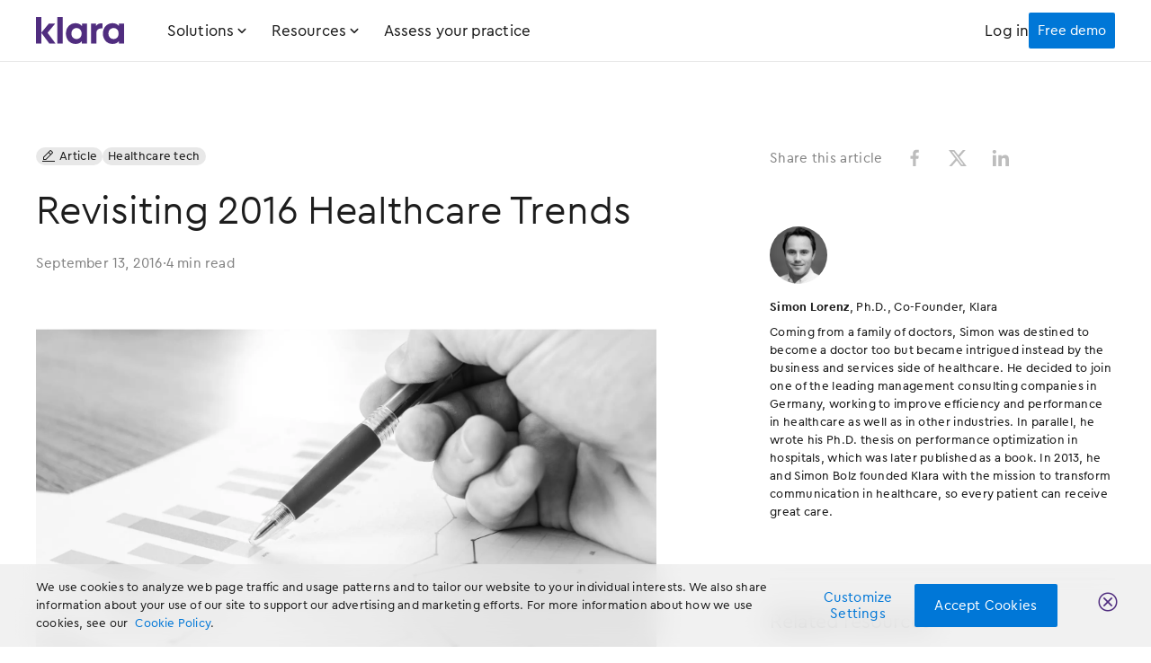

--- FILE ---
content_type: text/html; charset=utf-8
request_url: https://www.klara.com/blog/2016-trends-healthcare
body_size: 31232
content:
<!DOCTYPE html><!-- Last Published: Wed Jan 07 2026 21:42:12 GMT+0000 (Coordinated Universal Time) --><html data-wf-domain="www.klara.com" data-wf-page="6378c7a9faa8740b95e16691" data-wf-site="5dbafac3285ec25ba456f473" lang="en" data-wf-collection="6378c7a9faa874ca51e16607" data-wf-item-slug="2016-trends-healthcare"><head><meta charset="utf-8"/><title>Revisiting 2016 Healthcare Trends</title><meta content="According to a PWC report, the healthcare industry has been projected to be full of change, growth and innovation." name="description"/><meta content="Revisiting 2016 Healthcare Trends" property="og:title"/><meta content="According to a PWC report, the healthcare industry has been projected to be full of change, growth and innovation." property="og:description"/><meta content="https://cdn.prod.website-files.com/5dbaff870775d463028fd16a/637cdaad8989107713e4b32b_6376390961d89510b48cb79b_160913-Revisiting-2016-Healthcare-Trends-OG.jpeg" property="og:image"/><meta content="Revisiting 2016 Healthcare Trends" property="twitter:title"/><meta content="According to a PWC report, the healthcare industry has been projected to be full of change, growth and innovation." property="twitter:description"/><meta content="https://cdn.prod.website-files.com/5dbaff870775d463028fd16a/637cdaad8989107713e4b32b_6376390961d89510b48cb79b_160913-Revisiting-2016-Healthcare-Trends-OG.jpeg" property="twitter:image"/><meta property="og:type" content="website"/><meta content="summary_large_image" name="twitter:card"/><meta content="width=device-width, initial-scale=1" name="viewport"/><meta content="LD9BUGyv8X-_ukwCNdoeTG2A-zCuZSH8Whq8_OxaHmk" name="google-site-verification"/><link href="https://cdn.prod.website-files.com/5dbafac3285ec25ba456f473/css/klara-website.shared.c54a6a741.min.css" rel="stylesheet" type="text/css" integrity="sha384-xUpqdB6gLEjsfZJPe7hYXcUr7CldMfdRlZdTHrHP3NBVlLYaYv+mM62By97niJVX" crossorigin="anonymous"/><script type="text/javascript">!function(o,c){var n=c.documentElement,t=" w-mod-";n.className+=t+"js",("ontouchstart"in o||o.DocumentTouch&&c instanceof DocumentTouch)&&(n.className+=t+"touch")}(window,document);</script><link href="https://cdn.prod.website-files.com/5dbafac3285ec25ba456f473/6756e18c4af7db498de132ea_Favicon.png" rel="shortcut icon" type="image/x-icon"/><link href="https://cdn.prod.website-files.com/5dbafac3285ec25ba456f473/5dbafac3285ec2ffc656f4dc_App-Icon_256x256.png" rel="apple-touch-icon"/><link href="https://www.klara.com/blog/2016-trends-healthcare" rel="canonical"/><link rel="preconnect" href="https://cdn.prod.website-files.com/5dbafac3285ec25ba456f473/666fe8aa9fd513c072dd7986_Cera-ModMed-Variable.woff2" as="font" type="font/woff2" crossorigin>
<link rel="preconnect" href="https://www.googletagmanager.com/gtm.js?id=GTM-TCVZ27X">

<!-- Google tag (gtag.js) -->
<script async src="https://www.googletagmanager.com/gtag/js?id=UA-41561079-10"></script>
<script>
  window.dataLayer = window.dataLayer || [];
  function gtag(){dataLayer.push(arguments);}
  gtag('js', new Date());

  gtag('config', 'UA-41561079-10');
</script>

<!-- OneTrust Cookies Consent Notice start for klara.com PRODUCTION -->
<script src="https://cdn.cookielaw.org/scripttemplates/otSDKStub.js"  type="text/javascript" charset="UTF-8" data-domain-script="6f2e2046-a008-48d3-9772-25da60ccc265" ></script>
<script type="text/javascript">
  function OptanonWrapper() { }
</script>
<!-- OneTrust Cookies Consent Notice end for klara.com -->

<style>
  body {
    -webkit-font-smoothing: antialiased !important;
    -moz-osx-font-smoothing: grayscale !important;
  }
</style>

<script>!function(s,a,e,v,n,t,z){if(s.saq)return;n=s.saq=function(){n.callMethod?n.callMethod.apply(n,arguments):n.queue.push(arguments)};if(!s._saq)s._saq=n;n.push=n;n.loaded=!0;n.version='1.0';n.queue=[];t=a.createElement(e);t.async=!0;t.src=v;z=a.getElementsByTagName(e)[0];z.parentNode.insertBefore(t,z)}(window,document,'script','https://tags.srv.stackadapt.com/events.js');saq('ts', 'vl67RMPRCJHpzN6hViXH5Q');</script>

<!-- Google Tag Manager -->
<script>(function(w,d,s,l,i){w[l]=w[l]||[];w[l].push({'gtm.start':
                                                      new Date().getTime(),event:'gtm.js'});var f=d.getElementsByTagName(s)[0],
      j=d.createElement(s),dl=l!='dataLayer'?'&l='+l:'';j.async=true;j.src=
        'https://www.googletagmanager.com/gtm.js?id='+i+dl;f.parentNode.insertBefore(j,f);
                            })(window,document,'script','dataLayer','GTM-TCVZ27X');</script>
<!-- End Google Tag Manager -->

<style>
  select {
    -moz-appearance: none; 
    -webkit-appearance: none; 
  } 

  .w-lightbox {
    box-shadow: none !important;
  }

  .w-select {
    padding: 0;
  }

  @media screen and (min-width:1280px) {
    .w-lightbox-frame, .w-lightbox-embed {
      width: 1200px;
      height: 674px;
    }
  }

  /* Lighting Box */  
  .w-lightbox-container .w-lightbox-backdrop {
    background-color: rgba(60, 50, 170, 0.6) !important;}

  .w-lightbox-backdrop, .w-lightbox-container {
    background-color: rgba(60, 50, 170, 0.6) !important;}

  .w-lightbox-close {
    background-size: 28px;
    opacity: 1;
    background-image: none !important;
    font-family: 'Klaraicons-line', sans-serif;
    font-weight: 400;
    color: #fff;
    font-size: 24px;
    line-height: 1;
    cursor: pointer;
    height: 1em;}

  .w-lightbox-close:hover {
    color: #ffdfdf;
  }

  .w-lightbox-control::after {
    content: "";
    font-family: 'icomoon' !important;
  }

  @media screen and (max-width:1279px) {  
    .w-lightbox-close, .w-lightbox-control {
      right: -14px;
      top: 56px;
    }
  }

  .w-lightbox:focused {
    box-shadow: none;
  }

  #onetrust-banner-sdk.otFlat {
    z-index: 99;
  }

  .footer-review-stars {
    -webkit-transform: translate3d(0,0,0);
  }

  .w-lightbox-backdrop, .w-lightbox-container {
    background-color: rgba(80, 45, 127, 0.6) !important;
  }
</style>
<meta name="algolia-site-verification"  content="3462EE67901BA472" />
<meta name="google-site-verification" content="cuTv1UfONEpvDbRxGcukQPLNhWqI77Bdaar1PXNgrUI" /><script
        defer src="https://cdn.jsdelivr.net/npm/@finsweet/attributes-toc@1/toc.js">
</script>
<style>  
  .klara-quote-box {
    margin-top: 16px;
  }

  .klara-authors-rich-text p {
    margin-bottom: 0px !important;
  }

  .share-this-popover {
    display: flex;
    height: auto !important;
    justify-content: flex-start;
  }

  .share-this-popover ul {
    display: flex;
    gap: 16px;
  }

  .share-this-popover a {
    display:block;
  }

  .share-this-popover ul,
  .share-this-popover li {
    padding: 0;
    margin: 0;
    position: static;
    list-style-type: none;
  }

  .quote-avatar {
    width: 80px !important;
    height: 80px !important;
    margin-bottom: 0px !important;
  }
</style>
<script src="https://code.jquery.com/jquery-3.7.0.slim.min.js"></script>
<script>
  window.addEventListener("load", function(){
    var richTextDivs = $(".blog-body-text");
    richTextDivs.each(function() {
      var firstChild = $(this).find(":not(div)").first();
      if (firstChild.is("h2")) {
        firstChild.css("margin-top", "0px");
      }
    });
  })
</script></head><body><div data-animation="default" class="navigation-kfn w-nav" data-easing2="linear" data-easing="linear" data-collapse="medium" data-w-id="2d9523e9-1e4c-ae7d-db7a-1f1a2007104d" role="banner" data-duration="0" nav-color-mode="light" data-doc-height="1"><div class="navigation-bg-blur"></div><div class="navigation-bg"></div><div class="navigation-container-kfn"><a aria-label="Klara Homepage Link" href="/" class="nav-klara-logo w-inline-block"><div class="cover-image w-embed"><svg xmlns="http://www.w3.org/2000/svg" viewBox="0 0 332 102" fill="none">
<path fill-rule="evenodd" clip-rule="evenodd" d="M48.4 24.7H72.5L43.56 59.43L73.7 100H50.2L20.5 60.2V100H0V0H20.5V58.67L48.4 24.7ZM101 0H80.5V100H101V0ZM149.1 23.1C159.6 23.1 168.1 27.2 173.3 34.2V24.7H192.2V100H173V91.2C167.7 98 159.3 101.8 149.1 101.8C127.9 101.8 112.7 85 112.7 62.4C112.7 39.8 127.9 23.1 149.1 23.1ZM133.5 62.4C133.5 75.2 142.3 83.1 152.9 83.1C162.4 83.1 171.9 76.6 171.9 62.4C171.9 48.2 162.4 41.6 152.9 41.6C142.3 41.6 133.5 49.6 133.5 62.4ZM312.8 24.7V34.2C307.6 27.2 299.1 23.1 288.6 23.1C267.4 23.1 252.2 39.8 252.2 62.4C252.2 85 267.4 101.8 288.6 101.8C298.8 101.8 307.2 98 312.5 91.2V100H331.7V24.7H312.8ZM292.4 83.1C281.8 83.1 273 75.2 273 62.4C273 49.6 281.8 41.6 292.4 41.6C301.9 41.6 311.4 48.2 311.4 62.4C311.4 76.6 301.9 83.1 292.4 83.1ZM234.7 26.25C231.37 27.88 228.57 30.27 226.3 33.4V24.7H207.9V100H227.8V61.2C227.8 55.13 229.52 50.55 232.95 47.45C236.38 44.35 241 42.8 246.8 42.8H250.6V24.4C248.8 23.93 247.17 23.73 245.7 23.8C241.7 23.8 238.03 24.62 234.7 26.25Z" fill="currentColor"/>
</svg></div></a><nav role="navigation" class="navigation-menu w-nav-menu"><div class="navigation-content-left"><div data-w-id="2d9523e9-1e4c-ae7d-db7a-1f1a20071057" class="nav-dd-back"><div class="nav-dropdown-close w-embed"><svg xmlns="http://www.w3.org/2000/svg" width="24" height="24" viewBox="0 0 24 24" fill="none">
  <path d="M15.9953 22.0002C15.7297 22.0017 15.4745 21.8974 15.286 21.7102L6.29549 12.7102C6.10637 12.5224 6 12.2668 6 12.0002C6 11.7336 6.10637 11.478 6.29549 11.2902L15.286 2.29021C15.5394 2.03655 15.9087 1.93748 16.2549 2.03033C16.601 2.12318 16.8714 2.39383 16.9641 2.74033C17.0569 3.08683 16.9579 3.45655 16.7045 3.71021L8.41325 12.0002L16.7045 20.2902C16.8936 20.478 17 20.7336 17 21.0002C17 21.2668 16.8936 21.5224 16.7045 21.7102C16.516 21.8974 16.2608 22.0017 15.9953 22.0002Z" fill="#1D1D1D"/>
</svg></div><div class="nav-back-text">Back</div></div><div data-hover="false" data-delay="0" data-w-id="2d9523e9-1e4c-ae7d-db7a-1f1a2007105b" class="nav-dropdown w-dropdown"><div class="nav-dropdown-toggle nav-first-item w-dropdown-toggle"><div>Solutions</div><div class="nav-dropdown-icon w-embed"><svg xmlns="http://www.w3.org/2000/svg" width="100%" height="100%" viewBox="0 0 18 18" fill="none">
  <path 
        d="M8.99609 12C8.79688 12.0012 8.6054 11.9229 8.46396 11.7825L4.71651 8.03252C4.42262 7.73843 4.42262 7.26161 4.71651 6.96752C5.0104 6.67343 5.4869 6.67343 5.78079 6.96752L8.99609 10.1925L12.2114 6.96752C12.5053 6.67343 12.9818 6.67343 13.2757 6.96752C13.5696 7.26161 13.5696 7.73843 13.2757 8.03252L9.52823 11.7825C9.38679 11.9229 9.19531 12.0012 8.99609 12Z"
        fill="currentColor"/>
</svg></div></div><nav class="nav-dropdown-list w-dropdown-list"><div class="nav-dropdown-grid-box"><div class="nav-dropdown-mask"></div><div class="nav-dropdown-grid"><div id="w-node-_2d9523e9-1e4c-ae7d-db7a-1f1a20071064-2007104d" class="nav-column-first"><div id="w-node-_2d9523e9-1e4c-ae7d-db7a-1f1a20071065-2007104d" class="navigation-links-wrapper"><a href="/patient-communication" class="navigation-link menu-active w-inline-block"><div class="icon-m margin-right-xs"><div class="icon"></div></div><div>Patient communication</div></a><a href="/provider-collaboration" class="navigation-link w-inline-block"><div class="icon-m margin-right-xs"><div class="icon"></div></div><div>Provider collaboration</div></a><a href="/workflow-automation" class="navigation-link w-inline-block"><div class="icon-m margin-right-xs"><div class="icon"></div></div><div>Workflow automation</div></a><a href="/telemedicine" class="navigation-link w-inline-block"><div class="icon-m margin-right-xs"><div class="icon"></div></div><div>Telemedicine</div></a></div></div><div id="w-node-_2d9523e9-1e4c-ae7d-db7a-1f1a2007107a-2007104d" class="nav-column-second"><div class="nav-inner-dds-wrapper"><div class="nav-inner-dropdown"><div class="nav-inner-dd-toggle solutions-dd-toggle"><a href="/patient-communication" class="nav-dd-toggle-link w-inline-block"><div class="icon-m margin-right-xs"><div class="icon"></div></div><div>Patient communication</div></a><div class="w-embed"><svg xmlns="http://www.w3.org/2000/svg" width="24" height="24" viewBox="0 0 24 24" fill="none">
  <path d="M11.9961 16C11.7305 16.0015 11.4752 15.8972 11.2866 15.71L6.28998 10.71C5.89813 10.3179 5.89813 9.68212 6.28998 9.29C6.68184 8.89788 7.31716 8.89788 7.70902 9.29L11.9961 13.59L16.2832 9.29C16.675 8.89788 17.3103 8.89788 17.7022 9.29C18.0941 9.68212 18.0941 10.3179 17.7022 10.71L12.7056 15.71C12.517 15.8972 12.2617 16.0015 11.9961 16Z" fill="#1D1D1D"/>
</svg></div></div><div class="nav-inner-dd-list solutions-dd-list"><div class="nav-dd-list-box"><a href="/patient-communication" class="non-hoverable-link w-inline-block"><div class="desktop-show-tablet-hide"><div class="klara-h2-heading margin-bot-xxs">Patient communication</div></div></a><div class="nav-patient-subheading"><p class="text-body-3 text-grey-500 margin-bot-l">Automate patient texting, reduce phone volume and centralize communication. <a href="/patient-communication" class="nav-intext-link">Read more</a></p></div><div class="text-body-3 text-grey-500 margin-12-fixed">Use cases</div><div class="nav-dd-links-grid"><div id="w-node-_2d9523e9-1e4c-ae7d-db7a-1f1a20071091-2007104d" class="nav-dd-links-wrapper"><a href="/patient-communication#automation" class="nav-dd-link w-inline-block"><div class="icon-s margin-right-xxs"><div class="icon"></div></div><div class="text-body-2">Automation</div></a><a href="/patient-communication#appointment-reminders" class="nav-dd-link w-inline-block"><div class="icon-s margin-right-xxs"><div class="icon"></div></div><div class="text-body-2">Appointment reminders</div></a><a href="/patient-communication#messaging" class="nav-dd-link w-inline-block"><div class="icon-s margin-right-xxs"><div class="icon"></div></div><div class="text-body-2">Messaging</div></a><a href="/patient-communication#web-chat" class="nav-dd-link w-inline-block"><div class="icon-s margin-right-xxs"><div class="icon"></div></div><div class="text-body-2">Web chat</div></a><a href="/patient-communication#call-to-text" class="nav-dd-link w-inline-block"><div class="icon-s margin-right-xxs"><div class="icon"></div></div><div class="text-body-2">Call-to-text</div></a></div><div id="w-node-_2d9523e9-1e4c-ae7d-db7a-1f1a200710ab-2007104d" class="nav-dd-links-wrapper"><a href="/patient-communication#voicemail-transcriptions" class="nav-dd-link w-inline-block"><div class="icon-s margin-right-xxs"><div class="icon"></div></div><div class="text-body-2">Voicemail transcriptions</div></a><a href="/patient-communication#broadcast-messaging" class="nav-dd-link w-inline-block"><div class="icon-s margin-right-xxs"><div class="icon"></div></div><div class="text-body-2">Broadcast messaging</div></a><a href="/patient-communication#ehr-integration" class="nav-dd-link w-inline-block"><div class="icon-s margin-right-xxs"><div class="icon"></div></div><div class="text-body-2">EHR integration</div></a><a href="/patient-communication#textable-numbers" class="nav-dd-link w-inline-block"><div class="icon-s margin-right-xxs"><div class="icon"></div></div><div class="text-body-2">Textable numbers</div></a></div></div></div></div><div class="nav-inner-dd-close solutions"></div><a aria-label="Patient Communication" href="/patient-communication" class="nav-inner-dropdown-link-box solutions w-inline-block"></a></div><div class="nav-inner-dropdown"><div class="nav-inner-dd-toggle solutions-dd-toggle"><a href="/provider-collaboration" class="nav-dd-toggle-link w-inline-block"><div class="icon-m margin-right-xs"><div class="icon"></div></div><div>Provider collaboration</div></a><div class="w-embed"><svg xmlns="http://www.w3.org/2000/svg" width="24" height="24" viewBox="0 0 24 24" fill="none">
  <path d="M11.9961 16C11.7305 16.0015 11.4752 15.8972 11.2866 15.71L6.28998 10.71C5.89813 10.3179 5.89813 9.68212 6.28998 9.29C6.68184 8.89788 7.31716 8.89788 7.70902 9.29L11.9961 13.59L16.2832 9.29C16.675 8.89788 17.3103 8.89788 17.7022 9.29C18.0941 9.68212 18.0941 10.3179 17.7022 10.71L12.7056 15.71C12.517 15.8972 12.2617 16.0015 11.9961 16Z" fill="#1D1D1D"/>
</svg></div></div><div class="nav-inner-dd-list solutions-dd-list"><div class="nav-dd-list-box"><a href="/provider-collaboration" class="non-hoverable-link w-inline-block"><div class="klara-h2-heading margin-bot-xxs desktop-show-tablet-hide">Provider collaboration</div></a><div class="nav-provider-subheading"><p class="text-body-3 text-grey-500 margin-bot-l">Improve how your care teams and their patients communicate throughout the healthcare journey. <a href="/provider-collaboration" class="nav-intext-link">Read more</a></p></div><div class="text-body-3 text-grey-500 margin-12-fixed">Use cases</div><div class="nav-dd-links-grid"><div class="nav-dd-links-wrapper"><a href="/provider-collaboration#workflow-assignment" class="nav-dd-link w-inline-block"><div class="icon-s margin-right-xxs"><div class="icon"></div></div><div class="text-body-2">Workflow assignment</div></a><a href="/provider-collaboration#internal-notes-mentions" class="nav-dd-link w-inline-block"><div class="icon-s margin-right-xxs"><div class="icon"></div></div><div class="text-body-2">Internal notes &amp; mentions</div></a><a href="/provider-collaboration#shared-inboxes" class="nav-dd-link w-inline-block"><div class="icon-s margin-right-xxs"><div class="icon"></div></div><div class="text-body-2">Shared inboxes</div></a><a href="/provider-collaboration#team-collaboration" class="nav-dd-link w-inline-block"><div class="icon-s margin-right-xxs"><div class="icon"></div></div><div class="text-body-2">Team collaboration</div></a></div><div class="nav-dd-links-wrapper"><a href="/provider-collaboration#template-library" class="nav-dd-link w-inline-block"><div class="icon-s margin-right-xxs"><div class="icon"></div></div><div class="text-body-2">Template library</div></a><a href="/provider-collaboration#ai-powered-routing" class="nav-dd-link w-inline-block"><div class="icon-s margin-right-xxs"><div class="icon"></div></div><div class="text-body-2">AI-powered routing</div></a><a href="/provider-collaboration#chrome-extension" class="nav-dd-link w-inline-block"><div class="icon-s margin-right-xxs"><div class="icon"></div></div><div class="text-body-2">Chrome extension</div></a></div></div></div></div><div class="nav-inner-dd-close solutions"></div><a aria-label="Provider Collaboration" href="/provider-collaboration" class="nav-inner-dropdown-link-box solutions w-inline-block"></a></div><div class="nav-inner-dropdown"><div class="nav-inner-dd-toggle solutions-dd-toggle"><a href="/workflow-automation" class="nav-dd-toggle-link w-inline-block"><div class="icon-m margin-right-xs"><div class="icon"></div></div><div>Workflow Automation</div></a><div class="w-embed"><svg xmlns="http://www.w3.org/2000/svg" width="24" height="24" viewBox="0 0 24 24" fill="none">
  <path d="M11.9961 16C11.7305 16.0015 11.4752 15.8972 11.2866 15.71L6.28998 10.71C5.89813 10.3179 5.89813 9.68212 6.28998 9.29C6.68184 8.89788 7.31716 8.89788 7.70902 9.29L11.9961 13.59L16.2832 9.29C16.675 8.89788 17.3103 8.89788 17.7022 9.29C18.0941 9.68212 18.0941 10.3179 17.7022 10.71L12.7056 15.71C12.517 15.8972 12.2617 16.0015 11.9961 16Z" fill="#1D1D1D"/>
</svg></div></div><div class="nav-inner-dd-list solutions-dd-list"><div class="nav-dd-list-box"><a href="/workflow-automation" class="non-hoverable-link w-inline-block"><div class="klara-h2-heading margin-bot-xxs desktop-show-tablet-hide">Workflow Automation</div></a><div class="nav-provider-subheading"><p class="text-body-3 text-grey-500 margin-bot-l">Automate administrative tasks and patient outreach to reduce paperwork. <a href="/workflow-automation" class="nav-intext-link">Read more</a></p></div><div class="text-body-3 text-grey-500 margin-12-fixed">Use cases</div><div class="nav-dd-links-grid"><div id="w-node-_2d9523e9-1e4c-ae7d-db7a-1f1a20071111-2007104d" class="nav-dd-links-wrapper"><a href="/workflow-automation#scheduling" class="nav-dd-link w-inline-block"><div class="icon-s margin-right-xxs"><div class="icon"></div></div><div class="text-body-2">Scheduling</div></a><a href="/workflow-automation#appointment-reminders" class="nav-dd-link w-inline-block"><div class="icon-s margin-right-xxs"><div class="icon"></div></div><div class="text-body-2">Appointment reminders</div></a><a href="/workflow-automation#video-visits" class="nav-dd-link w-inline-block"><div class="icon-s margin-right-xxs"><div class="icon"></div></div><div class="text-body-2">Video visits</div></a><a href="/workflow-automation#no-show-engagement" class="nav-dd-link w-inline-block"><div class="icon-s margin-right-xxs"><div class="icon"></div></div><div class="text-body-2">No-show engagement</div></a></div><div id="w-node-_2d9523e9-1e4c-ae7d-db7a-1f1a20071126-2007104d" class="nav-dd-links-wrapper"><a href="/workflow-automation#digital-intake" class="nav-dd-link w-inline-block"><div class="icon-s margin-right-xxs"><div class="icon"></div></div><div class="text-body-2">Digital intake</div></a><a href="/workflow-automation#instructions" class="nav-dd-link w-inline-block"><div class="icon-s margin-right-xxs"><div class="icon"></div></div><div class="text-body-2">Instructions</div></a><a href="/workflow-automation#post-visit-follow-ups" class="nav-dd-link w-inline-block"><div class="icon-s margin-right-xxs"><div class="icon"></div></div><div class="text-body-2">Post-visit follow-ups</div></a><a href="/workflow-automation#patient-feedback" class="nav-dd-link w-inline-block"><div class="icon-s margin-right-xxs"><div class="icon"></div></div><div class="text-body-2">Patient feedback</div></a></div></div></div></div><div class="nav-inner-dd-close solutions"></div><a aria-label="Workflow Automation" href="/workflow-automation" class="nav-inner-dropdown-link-box solutions w-inline-block"></a></div><div class="nav-inner-dropdown"><div class="nav-inner-dd-toggle solutions-dd-toggle"><a href="/telemedicine" class="nav-dd-toggle-link w-inline-block"><div class="icon-m margin-right-xs"><div class="icon"></div></div><div>Telemedicine</div></a><div class="w-embed"><svg xmlns="http://www.w3.org/2000/svg" width="24" height="24" viewBox="0 0 24 24" fill="none">
  <path d="M11.9961 16C11.7305 16.0015 11.4752 15.8972 11.2866 15.71L6.28998 10.71C5.89813 10.3179 5.89813 9.68212 6.28998 9.29C6.68184 8.89788 7.31716 8.89788 7.70902 9.29L11.9961 13.59L16.2832 9.29C16.675 8.89788 17.3103 8.89788 17.7022 9.29C18.0941 9.68212 18.0941 10.3179 17.7022 10.71L12.7056 15.71C12.517 15.8972 12.2617 16.0015 11.9961 16Z" fill="#1D1D1D"/>
</svg></div></div><div class="nav-inner-dd-list solutions-dd-list"><div class="nav-dd-list-box"><a href="/telemedicine" class="non-hoverable-link w-inline-block"><div class="klara-h2-heading margin-bot-xxs desktop-show-tablet-hide">Telemedicine</div></a><div class="nav-provider-subheading"><p class="text-body-3 text-grey-500 margin-bot-l">Connect with patients remotely and access secure messaging and file sharing. <a href="/telemedicine" class="nav-intext-link">Read more</a></p></div><div class="text-body-3 text-grey-500 margin-12-fixed">Use cases</div><div class="nav-dd-links-grid"><div id="w-node-_2d9523e9-1e4c-ae7d-db7a-1f1a20071151-2007104d" class="nav-dd-links-wrapper"><a href="/telemedicine#virtual-waiting-room" class="nav-dd-link w-inline-block"><div class="icon-s margin-right-xxs"><div class="icon"></div></div><div class="text-body-2">Virtual waiting room</div></a><a href="/telemedicine#video-visits" class="nav-dd-link w-inline-block"><div class="icon-s margin-right-xxs"><div class="icon"></div></div><div class="text-body-2">Video visits</div></a><a href="/telemedicine#chrome-extension" class="nav-dd-link w-inline-block"><div class="icon-s margin-right-xxs"><div class="icon"></div></div><div class="text-body-2">Chrome extension</div></a></div></div></div></div><div class="nav-inner-dd-close solutions"></div><a aria-label="Telemedicine" href="/telemedicine" class="nav-inner-dropdown-link-box solutions w-inline-block"></a></div></div></div></div></div></nav></div><div data-hover="false" data-delay="0" data-w-id="2d9523e9-1e4c-ae7d-db7a-1f1a20071163" class="nav-dropdown w-dropdown"><div class="nav-dropdown-toggle nav-second-item w-dropdown-toggle"><div>Resources</div><div class="nav-dropdown-icon w-embed"><svg xmlns="http://www.w3.org/2000/svg" width="100%" height="100%" viewBox="0 0 18 18" fill="none">
  <path 
        d="M8.99609 12C8.79688 12.0012 8.6054 11.9229 8.46396 11.7825L4.71651 8.03252C4.42262 7.73843 4.42262 7.26161 4.71651 6.96752C5.0104 6.67343 5.4869 6.67343 5.78079 6.96752L8.99609 10.1925L12.2114 6.96752C12.5053 6.67343 12.9818 6.67343 13.2757 6.96752C13.5696 7.26161 13.5696 7.73843 13.2757 8.03252L9.52823 11.7825C9.38679 11.9229 9.19531 12.0012 8.99609 12Z"
        fill="currentColor"/>
</svg></div></div><nav class="nav-dropdown-list w-dropdown-list"><div class="nav-dropdown-grid-box"><div class="nav-dropdown-mask"></div><div class="nav-dropdown-grid"><div id="w-node-_2d9523e9-1e4c-ae7d-db7a-1f1a2007116c-2007104d" class="nav-column-first"><div id="w-node-_2d9523e9-1e4c-ae7d-db7a-1f1a2007116d-2007104d" class="navigation-links-wrapper"><a dropdown-opens="true" href="/resources" class="navigation-link menu-active w-inline-block"><div class="icon-m margin-right-xs"><div class="icon"></div></div><div>All resources</div></a><a dropdown-opens="true" href="/blog" class="navigation-link w-inline-block"><div class="icon-m margin-right-xs"><div class="icon"></div></div><div>Blog</div></a><a dropdown-opens="true" href="/success-stories" class="navigation-link w-inline-block"><div class="icon-m margin-right-xs"><div class="icon"></div></div><div>Success stories</div></a><a dropdown-opens="true" href="/webinars" class="navigation-link w-inline-block"><div class="icon-m margin-right-xs"><div class="icon"></div></div><div>Webinars</div></a><a dropdown-opens="true" href="/white-papers" class="navigation-link w-inline-block"><div class="icon-m margin-right-xs"><div class="icon"></div></div><div>White papers</div></a><a dropdown-opens="true" href="/videos" class="navigation-link w-inline-block"><div class="icon-m margin-right-xs"><div class="icon"></div></div><div>Videos</div></a><a href="/cost-calculator-organic" class="navigation-link w-inline-block"><div class="icon-m margin-right-xs"><div class="icon"></div></div><div>Cost calculators</div></a><a dropdown-opens="true" href="/patient-survey" class="navigation-link w-inline-block"><div class="icon-m margin-right-xs"><div class="icon"></div></div><div>Assess your practice</div></a></div></div><div id="w-node-_2d9523e9-1e4c-ae7d-db7a-1f1a20071196-2007104d" class="nav-column-second"><div class="nav-inner-dds-wrapper"><div class="nav-inner-dropdown"><div class="nav-inner-dd-toggle resources-dd-toggle"><a href="/resources" class="nav-dd-toggle-link w-inline-block"><div class="icon-m margin-right-xs"><div class="icon"></div></div><div>All resources</div></a><div class="w-embed"><svg xmlns="http://www.w3.org/2000/svg" width="24" height="24" viewBox="0 0 24 24" fill="none">
  <path d="M11.9961 16C11.7305 16.0015 11.4752 15.8972 11.2866 15.71L6.28998 10.71C5.89813 10.3179 5.89813 9.68212 6.28998 9.29C6.68184 8.89788 7.31716 8.89788 7.70902 9.29L11.9961 13.59L16.2832 9.29C16.675 8.89788 17.3103 8.89788 17.7022 9.29C18.0941 9.68212 18.0941 10.3179 17.7022 10.71L12.7056 15.71C12.517 15.8972 12.2617 16.0015 11.9961 16Z" fill="#1D1D1D"/>
</svg></div></div><div class="nav-inner-dd-list resources-dd-list"><div class="nav-dd-list-box"><a href="/resources" class="non-hoverable-link w-inline-block"><div class="klara-h2-heading margin-bot-xxs desktop-show-tablet-hide">All resources</div></a><div class="nav-patient-subheading"><p class="text-body-3 text-grey-500 margin-bot-l">Curated resources to help improve your medical practice’s success. <a href="/resources" class="nav-intext-link">Browse resources</a></p></div><div class="nav-featured-topic margin-bot-l"><div class="text-body-3 text-grey-500 margin-12-fixed">Featured Topic</div><a href="/resources#featured-topic" class="navigation-link w-inline-block"><div class="klara-h4-heading">Understanding What Patients Expect in their Care Journeys</div></a></div><div class="nav-featured-topic"><div class="text-body-3 text-grey-500 margin-12-fixed">Trending</div><a href="/resources#trending-topic" class="navigation-link w-inline-block"><div class="klara-h4-heading">Enhancing Medical Practice Efficiency With Interoperability</div></a></div></div></div><div class="nav-inner-dd-close resources"></div><a aria-label="Resources" href="/resources" class="nav-inner-dropdown-link-box resources w-inline-block"></a></div><div class="nav-inner-dropdown"><div class="nav-inner-dd-toggle resources-dd-toggle"><a href="/blog" class="nav-dd-toggle-link w-inline-block"><div class="icon-m margin-right-xs"><div class="icon"></div></div><div>Blog</div></a><div class="w-embed"><svg xmlns="http://www.w3.org/2000/svg" width="24" height="24" viewBox="0 0 24 24" fill="none">
  <path d="M11.9961 16C11.7305 16.0015 11.4752 15.8972 11.2866 15.71L6.28998 10.71C5.89813 10.3179 5.89813 9.68212 6.28998 9.29C6.68184 8.89788 7.31716 8.89788 7.70902 9.29L11.9961 13.59L16.2832 9.29C16.675 8.89788 17.3103 8.89788 17.7022 9.29C18.0941 9.68212 18.0941 10.3179 17.7022 10.71L12.7056 15.71C12.517 15.8972 12.2617 16.0015 11.9961 16Z" fill="#1D1D1D"/>
</svg></div></div><div class="nav-inner-dd-list resources-dd-list"><div class="nav-dd-list-box"><a href="/blog" class="non-hoverable-link w-inline-block"><div class="klara-h2-heading margin-bot-xxs desktop-show-tablet-hide">Blog</div></a><div class="nav-provider-subheading"><p class="text-body-3 text-grey-500 margin-bot-l">Read the latest news, tips, and best practices for patient retention and practice growth. <a href="/blog" class="nav-intext-link">Read articles</a></p></div><div class="text-body-3 text-grey-500 margin-12-fixed">Latest article</div><div class="full-width w-dyn-list"><div role="list" class="w-dyn-items"><div role="listitem" class="resource-item w-dyn-item"><div class="resource-card nav-resource-card"><div class="resource-card-thumbnail margin-bot-xs"><img loading="lazy" alt="Klara Recognized as a Top Healthcare Product in G2’s 2025 Best Software Awards" src="https://cdn.prod.website-files.com/5dbaff870775d463028fd16a/6810e283a53139c5a7a2ccc6_250422_Klara-High-Performance-G2.webp" sizes="100vw" srcset="https://cdn.prod.website-files.com/5dbaff870775d463028fd16a/6810e283a53139c5a7a2ccc6_250422_Klara-High-Performance-G2-p-500.webp 500w, https://cdn.prod.website-files.com/5dbaff870775d463028fd16a/6810e283a53139c5a7a2ccc6_250422_Klara-High-Performance-G2-p-800.webp 800w, https://cdn.prod.website-files.com/5dbaff870775d463028fd16a/6810e283a53139c5a7a2ccc6_250422_Klara-High-Performance-G2-p-1080.webp 1080w, https://cdn.prod.website-files.com/5dbaff870775d463028fd16a/6810e283a53139c5a7a2ccc6_250422_Klara-High-Performance-G2.webp 1800w" class="cover-image"/></div><div class="resource-card-body"><p class="klara-h5-heading no-margin">Klara Recognized as a Top Healthcare Product in G2’s 2025 Best Software Awards</p></div><a aria-label="Klara Recognized as a Top Healthcare Product in G2’s 2025 Best Software Awards" href="/blog/klara-recognized-as-a-top-healthcare-product-in-g2s-2025-best-software-awards" class="resource-card-linkage w-inline-block"></a></div></div></div></div></div></div><div class="nav-inner-dd-close resources"></div><a aria-label="Blog" href="/blog" class="nav-inner-dropdown-link-box resources w-inline-block"></a></div><div class="nav-inner-dropdown"><div class="nav-inner-dd-toggle resources-dd-toggle"><a href="/success-stories" class="nav-dd-toggle-link w-inline-block"><div class="icon-m margin-right-xs"><div class="icon"></div></div><div>Success stories</div></a><div class="w-embed"><svg xmlns="http://www.w3.org/2000/svg" width="24" height="24" viewBox="0 0 24 24" fill="none">
  <path d="M11.9961 16C11.7305 16.0015 11.4752 15.8972 11.2866 15.71L6.28998 10.71C5.89813 10.3179 5.89813 9.68212 6.28998 9.29C6.68184 8.89788 7.31716 8.89788 7.70902 9.29L11.9961 13.59L16.2832 9.29C16.675 8.89788 17.3103 8.89788 17.7022 9.29C18.0941 9.68212 18.0941 10.3179 17.7022 10.71L12.7056 15.71C12.517 15.8972 12.2617 16.0015 11.9961 16Z" fill="#1D1D1D"/>
</svg></div></div><div class="nav-inner-dd-list resources-dd-list"><div class="nav-dd-list-box"><a href="/success-stories" class="non-hoverable-link w-inline-block"><div class="klara-h2-heading margin-bot-xxs desktop-show-tablet-hide">Success stories</div></a><div class="nav-provider-subheading"><p class="text-body-3 text-grey-500 margin-bot-l">Discover why other medical practices choose Klara to help improve communication. <a href="/success-stories" class="nav-intext-link">Read stories</a></p></div><div class="text-body-3 text-grey-500 margin-12-fixed">Latest story</div><div class="full-width flex-center w-dyn-list"><div role="list" class="full-width w-dyn-items"><div id="w-node-_2d9523e9-1e4c-ae7d-db7a-1f1a200711ed-2007104d" role="listitem" class="resource-item w-dyn-item"><div class="resource-card nav-resource-card"><div class="resource-card-thumbnail margin-bot-xs"><img loading="eager" src="https://cdn.prod.website-files.com/5dbaff870775d463028fd16a/680f504ac239f912e6a2c0d2_Fort-Wayne-Dermatology.webp" alt="" sizes="100vw" srcset="https://cdn.prod.website-files.com/5dbaff870775d463028fd16a/680f504ac239f912e6a2c0d2_Fort-Wayne-Dermatology-p-500.webp 500w, https://cdn.prod.website-files.com/5dbaff870775d463028fd16a/680f504ac239f912e6a2c0d2_Fort-Wayne-Dermatology-p-800.webp 800w, https://cdn.prod.website-files.com/5dbaff870775d463028fd16a/680f504ac239f912e6a2c0d2_Fort-Wayne-Dermatology-p-1080.webp 1080w, https://cdn.prod.website-files.com/5dbaff870775d463028fd16a/680f504ac239f912e6a2c0d2_Fort-Wayne-Dermatology.webp 1800w" class="cover-image"/></div><div class="resource-card-body"><p class="klara-h5-heading no-margin">Fort Wayne Dermatology elevates patient care and efficiency with Klara</p></div><a aria-label="Fort Wayne Dermatology elevates patient care and efficiency with Klara" href="/success-stories/fort-wayne-dermatology-patient-care-efficiency" class="resource-card-linkage w-inline-block"></a></div></div></div></div></div></div><div class="nav-inner-dd-close resources"></div><a aria-label="Success Stories" href="/success-stories" class="nav-inner-dropdown-link-box resources w-inline-block"></a></div><div class="nav-inner-dropdown"><div class="nav-inner-dd-toggle resources-dd-toggle"><a href="/webinars" class="nav-dd-toggle-link w-inline-block"><div class="icon-m margin-right-xs"><div class="icon"></div></div><div>Webinars</div></a><div class="w-embed"><svg xmlns="http://www.w3.org/2000/svg" width="24" height="24" viewBox="0 0 24 24" fill="none">
  <path d="M11.9961 16C11.7305 16.0015 11.4752 15.8972 11.2866 15.71L6.28998 10.71C5.89813 10.3179 5.89813 9.68212 6.28998 9.29C6.68184 8.89788 7.31716 8.89788 7.70902 9.29L11.9961 13.59L16.2832 9.29C16.675 8.89788 17.3103 8.89788 17.7022 9.29C18.0941 9.68212 18.0941 10.3179 17.7022 10.71L12.7056 15.71C12.517 15.8972 12.2617 16.0015 11.9961 16Z" fill="#1D1D1D"/>
</svg></div></div><div class="nav-inner-dd-list resources-dd-list"><div class="nav-dd-list-box"><a href="/webinars" class="non-hoverable-link w-inline-block"><div class="klara-h2-heading margin-bot-xxs desktop-show-tablet-hide">Webinars</div></a><div class="nav-provider-subheading"><p class="text-body-3 text-grey-500 margin-bot-l">Discover trends in patient engagement with insight from healthcare professionals. <a href="/webinars" class="nav-intext-link">Watch webinars</a></p></div><div class="text-body-3 text-grey-500 margin-12-fixed">Latest webinar</div><div class="full-width flex-center w-dyn-list"><div role="list" class="full-width w-dyn-items"><div id="w-node-_2d9523e9-1e4c-ae7d-db7a-1f1a2007120e-2007104d" role="listitem" class="resource-item w-dyn-item"><div class="resource-card nav-resource-card"><div class="resource-card-thumbnail margin-bot-xs"><img loading="eager" alt="Calm the Chaos: The AI-Powered Inbox for Modern Practices" src="https://cdn.prod.website-files.com/5dbaff870775d463028fd16a/68ff816809b8190eca9a8185_Christian_Holmlund-francesca_tomassini-nigel_spier-Erika_Patitucci.png" sizes="100vw" srcset="https://cdn.prod.website-files.com/5dbaff870775d463028fd16a/68ff816809b8190eca9a8185_Christian_Holmlund-francesca_tomassini-nigel_spier-Erika_Patitucci-p-500.png 500w, https://cdn.prod.website-files.com/5dbaff870775d463028fd16a/68ff816809b8190eca9a8185_Christian_Holmlund-francesca_tomassini-nigel_spier-Erika_Patitucci-p-800.png 800w, https://cdn.prod.website-files.com/5dbaff870775d463028fd16a/68ff816809b8190eca9a8185_Christian_Holmlund-francesca_tomassini-nigel_spier-Erika_Patitucci-p-1080.png 1080w, https://cdn.prod.website-files.com/5dbaff870775d463028fd16a/68ff816809b8190eca9a8185_Christian_Holmlund-francesca_tomassini-nigel_spier-Erika_Patitucci-p-1600.png 1600w, https://cdn.prod.website-files.com/5dbaff870775d463028fd16a/68ff816809b8190eca9a8185_Christian_Holmlund-francesca_tomassini-nigel_spier-Erika_Patitucci.png 1800w" class="cover-image"/></div><div class="resource-card-body"><p class="klara-h5-heading no-margin">Calm the Chaos: The AI-Powered Inbox for Modern Practices</p></div><a aria-label="Calm the Chaos: The AI-Powered Inbox for Modern Practices" href="/webinar/calm-the-chaos-the-ai-powered-inbox-for-modern-practices" class="resource-card-linkage w-inline-block"></a></div></div></div></div></div></div><div class="nav-inner-dd-close resources"></div><a aria-label="Webinars" href="/webinars" class="nav-inner-dropdown-link-box resources w-inline-block"></a></div><div class="nav-inner-dropdown"><div class="nav-inner-dd-toggle resources-dd-toggle"><a href="/white-papers" class="nav-dd-toggle-link w-inline-block"><div class="icon-m margin-right-xs"><div class="icon"></div></div><div>White papers</div></a><div class="w-embed"><svg xmlns="http://www.w3.org/2000/svg" width="24" height="24" viewBox="0 0 24 24" fill="none">
  <path d="M11.9961 16C11.7305 16.0015 11.4752 15.8972 11.2866 15.71L6.28998 10.71C5.89813 10.3179 5.89813 9.68212 6.28998 9.29C6.68184 8.89788 7.31716 8.89788 7.70902 9.29L11.9961 13.59L16.2832 9.29C16.675 8.89788 17.3103 8.89788 17.7022 9.29C18.0941 9.68212 18.0941 10.3179 17.7022 10.71L12.7056 15.71C12.517 15.8972 12.2617 16.0015 11.9961 16Z" fill="#1D1D1D"/>
</svg></div></div><div class="nav-inner-dd-list resources-dd-list"><div class="nav-dd-list-box"><a href="/white-papers" class="non-hoverable-link w-inline-block"><div class="klara-h2-heading margin-bot-xxs desktop-show-tablet-hide">White papers</div></a><div class="nav-provider-subheading"><p class="text-body-3 text-grey-500 margin-bot-l">Learn strategies for improving practice efficiency and patient communication. <a href="/white-papers" class="nav-intext-link">Download white papers</a></p></div><div class="text-body-3 text-grey-500 margin-12-fixed">Latest white paper</div><div class="full-width flex-center w-dyn-list"><div role="list" class="full-width w-dyn-items"><div id="w-node-_2d9523e9-1e4c-ae7d-db7a-1f1a2007122f-2007104d" role="listitem" class="resource-item w-dyn-item"><div class="resource-card nav-resource-card"><div class="resource-card-thumbnail margin-bot-xs"><img loading="eager" alt="What keeps patients coming back?" src="https://cdn.prod.website-files.com/5dbaff870775d463028fd16a/692717971e9ecb665bc59b70_the-deciding-factors-what-patients-want-new.png" sizes="100vw" srcset="https://cdn.prod.website-files.com/5dbaff870775d463028fd16a/692717971e9ecb665bc59b70_the-deciding-factors-what-patients-want-new-p-500.png 500w, https://cdn.prod.website-files.com/5dbaff870775d463028fd16a/692717971e9ecb665bc59b70_the-deciding-factors-what-patients-want-new-p-800.png 800w, https://cdn.prod.website-files.com/5dbaff870775d463028fd16a/692717971e9ecb665bc59b70_the-deciding-factors-what-patients-want-new-p-1080.png 1080w, https://cdn.prod.website-files.com/5dbaff870775d463028fd16a/692717971e9ecb665bc59b70_the-deciding-factors-what-patients-want-new-p-1600.png 1600w, https://cdn.prod.website-files.com/5dbaff870775d463028fd16a/692717971e9ecb665bc59b70_the-deciding-factors-what-patients-want-new.png 1800w" class="cover-image"/></div><div class="resource-card-body"><p class="klara-h5-heading no-margin">What keeps patients coming back?</p></div><a aria-label="What keeps patients coming back?" href="/white-papers/patient-retention-report-what-keeps-patients-coming-back" class="resource-card-linkage w-inline-block"></a></div></div></div></div></div></div><div class="nav-inner-dd-close resources"></div><a aria-label="White Papers" href="/white-papers" class="nav-inner-dropdown-link-box resources w-inline-block"></a></div><div class="nav-inner-dropdown"><div class="nav-inner-dd-toggle resources-dd-toggle"><a href="/videos" class="nav-dd-toggle-link w-inline-block"><div class="icon-m margin-right-xs"><div class="icon"></div></div><div>Videos</div></a><div class="w-embed"><svg xmlns="http://www.w3.org/2000/svg" width="24" height="24" viewBox="0 0 24 24" fill="none">
  <path d="M11.9961 16C11.7305 16.0015 11.4752 15.8972 11.2866 15.71L6.28998 10.71C5.89813 10.3179 5.89813 9.68212 6.28998 9.29C6.68184 8.89788 7.31716 8.89788 7.70902 9.29L11.9961 13.59L16.2832 9.29C16.675 8.89788 17.3103 8.89788 17.7022 9.29C18.0941 9.68212 18.0941 10.3179 17.7022 10.71L12.7056 15.71C12.517 15.8972 12.2617 16.0015 11.9961 16Z" fill="#1D1D1D"/>
</svg></div></div><div class="nav-inner-dd-list resources-dd-list"><div class="nav-dd-list-box"><a href="/videos" class="non-hoverable-link w-inline-block"><div class="klara-h2-heading margin-bot-xxs desktop-show-tablet-hide">Videos</div></a><div class="nav-provider-subheading"><p class="text-body-3 text-grey-500 margin-bot-l">Watch these videos to learn how Klara helps medical practices boost engagement. <a href="/videos" class="nav-intext-link">Watch videos</a></p></div><div class="text-body-3 text-grey-500 margin-12-fixed">Latest video</div><div class="full-width flex-center w-dyn-list"><div role="list" class="full-width w-dyn-items"><div id="w-node-_2d9523e9-1e4c-ae7d-db7a-1f1a20071250-2007104d" role="listitem" class="resource-item w-dyn-item"><div class="resource-card nav-resource-card"><div class="resource-card-thumbnail margin-bot-xs"><img loading="eager" alt="Klara Helps Palmetto Gastro &amp; Hepatology Get to Patients Faster" src="https://cdn.prod.website-files.com/5dbaff870775d463028fd16a/67f9335259e3aa36365aefa1_Palmetto-Gastro-Hepatology.webp" sizes="100vw" srcset="https://cdn.prod.website-files.com/5dbaff870775d463028fd16a/67f9335259e3aa36365aefa1_Palmetto-Gastro-Hepatology-p-500.webp 500w, https://cdn.prod.website-files.com/5dbaff870775d463028fd16a/67f9335259e3aa36365aefa1_Palmetto-Gastro-Hepatology-p-800.webp 800w, https://cdn.prod.website-files.com/5dbaff870775d463028fd16a/67f9335259e3aa36365aefa1_Palmetto-Gastro-Hepatology-p-1080.webp 1080w, https://cdn.prod.website-files.com/5dbaff870775d463028fd16a/67f9335259e3aa36365aefa1_Palmetto-Gastro-Hepatology-p-1600.webp 1600w, https://cdn.prod.website-files.com/5dbaff870775d463028fd16a/67f9335259e3aa36365aefa1_Palmetto-Gastro-Hepatology.webp 1800w" class="cover-image"/></div><div class="resource-card-body"><p class="klara-h5-heading no-margin">Klara Helps Palmetto Gastro &amp; Hepatology Get to Patients Faster</p></div><a aria-label="Klara Helps Palmetto Gastro &amp; Hepatology Get to Patients Faster" href="/videos/klara-helps-palmetto-gastro-hepatology-get-to-patients-faster" class="resource-card-linkage w-inline-block"></a></div></div></div></div></div></div><div class="nav-inner-dd-close resources"></div><a aria-label="Videos" href="/videos" class="nav-inner-dropdown-link-box resources w-inline-block"></a></div><div class="nav-inner-dropdown"><div class="nav-inner-dd-toggle resources-dd-toggle"><a href="/cost-calculator-organic" class="nav-dd-toggle-link w-inline-block"><div class="icon-m margin-right-xs"><div class="icon"></div></div><div>Cost calculators</div></a><div class="w-embed"><svg xmlns="http://www.w3.org/2000/svg" width="24" height="24" viewBox="0 0 24 24" fill="none">
  <path d="M11.9961 16C11.7305 16.0015 11.4752 15.8972 11.2866 15.71L6.28998 10.71C5.89813 10.3179 5.89813 9.68212 6.28998 9.29C6.68184 8.89788 7.31716 8.89788 7.70902 9.29L11.9961 13.59L16.2832 9.29C16.675 8.89788 17.3103 8.89788 17.7022 9.29C18.0941 9.68212 18.0941 10.3179 17.7022 10.71L12.7056 15.71C12.517 15.8972 12.2617 16.0015 11.9961 16Z" fill="#1D1D1D"/>
</svg></div></div><div class="nav-inner-dd-list resources-dd-list"><div class="nav-dd-list-box"><a href="/cost-calculator-organic" class="non-hoverable-link w-inline-block"><div class="klara-h2-heading margin-bot-xxs desktop-show-tablet-hide">Cost calculators</div></a><div class="nav-provider-subheading"><p class="text-body-3 text-grey-500 margin-bot-l">Use these free calculators to uncover how much revenue your medical practice is losing. <a href="/cost-calculator-organic" class="nav-intext-link">Calculate now</a></p></div><div class="nav-calc-title"><div class="text-body-3 text-grey-500 margin-12-fixed">Phone tag</div><a href="/cost-calculator-organic#phone-tag" class="navigation-link margin-bot-l w-inline-block"><div class="klara-h4-heading no-margin">How much is phone tag costing your practice?</div></a></div><div class="nav-calc-title"><div class="text-body-3 text-grey-500 margin-12-fixed">Abandoned calls</div><a href="/cost-calculator-organic#abandoned-calls" class="navigation-link margin-bot-l w-inline-block"><div class="klara-h4-heading no-margin">How much is your practice losing from abandoned calls?</div></a></div><div class="nav-calc-title"><div class="text-body-3 text-grey-500 margin-12-fixed">No-shows</div><a href="/cost-calculator-organic#no-shows" class="navigation-link w-inline-block"><div class="klara-h4-heading no-margin">How much revenue are no-show appointments costing you?</div></a></div></div></div><div class="nav-inner-dd-close resources"></div><a aria-label="Cost Calculator" href="/cost-calculator-organic" class="nav-inner-dropdown-link-box resources w-inline-block"></a></div><div class="nav-inner-dropdown"><div class="nav-inner-dd-toggle resources-dd-toggle"><a href="/patient-survey" class="nav-dd-toggle-link w-inline-block"><div class="icon-m margin-right-xs"><div class="icon"></div></div><div>Assess your practice</div></a><div class="w-embed"><svg xmlns="http://www.w3.org/2000/svg" width="24" height="24" viewBox="0 0 24 24" fill="none">
  <path d="M11.9961 16C11.7305 16.0015 11.4752 15.8972 11.2866 15.71L6.28998 10.71C5.89813 10.3179 5.89813 9.68212 6.28998 9.29C6.68184 8.89788 7.31716 8.89788 7.70902 9.29L11.9961 13.59L16.2832 9.29C16.675 8.89788 17.3103 8.89788 17.7022 9.29C18.0941 9.68212 18.0941 10.3179 17.7022 10.71L12.7056 15.71C12.517 15.8972 12.2617 16.0015 11.9961 16Z" fill="#1D1D1D"/>
</svg></div></div><div class="nav-inner-dd-list resources-dd-list"><div class="nav-dd-list-box"><a href="/patient-survey" class="non-hoverable-link w-inline-block"><div class="klara-h2-heading margin-bot-xxs desktop-show-tablet-hide">Assess your practice</div></a><div class="nav-provider-subheading"><p class="text-body-3 text-grey-500 margin-bot-l">Our 2-minute quiz helps you assess the quality of your practice’s patient communication. <a href="/patient-survey" class="nav-intext-link">Take quiz</a></p></div><div class="patient-survey-nav-lottie" data-w-id="2d9523e9-1e4c-ae7d-db7a-1f1a20071292" data-animation-type="lottie" data-src="https://cdn.prod.website-files.com/5dbafac3285ec25ba456f473/65424fe5955fc32bc8984b44_survey-fill-pencil.lottie" data-loop="1" data-direction="1" data-autoplay="1" data-is-ix2-target="0" data-renderer="svg" data-duration="0"></div></div></div><div class="nav-inner-dd-close resources"></div><a aria-label="Patient Experience Quiz" href="/patient-survey" class="nav-inner-dropdown-link-box resources w-inline-block"></a></div></div></div></div></div></nav></div><a href="/patient-survey" class="nav-link-main nav-third-item">Assess your practice</a><div class="display-none"><div class="nav-first-item"></div><div class="nav-second-item"></div><div class="nav-third-item"></div><div class="nav-fourth-item"></div></div></div></nav><div class="navigation-content"><a href="https://doctor.klara.com/" target="_blank" class="nav-link-main">Log in</a><a id="nav-free-demo" href="/free-demo/klara-consultation" class="navigation-cat w-inline-block"><div><span class="desktop-show-mobile-hide">Free</span> demo</div></a><div scroll="both" class="nav-burger w-nav-button"><div class="navbar-burger-box"><div class="navbar-line top-line"></div><div class="navbar-line mid-line"></div><div class="navbar-line bot-line"></div></div></div></div><div class="navigation-overlay-blur mobile-menu"></div></div><div class="navigation-overlay-bg"><div class="nav-overlay-top"></div><div class="container grid"><div id="w-node-_2d9523e9-1e4c-ae7d-db7a-1f1a200712ad-2007104d" class="nav-overlay-box"><div class="nav-inner-dd-underlay"></div></div></div></div><div class="navigation-overlay-blur desktop-menu"></div><div class="display-none w-embed"><link rel="stylesheet" href="https://cdn.icomoon.io/305721/klara-icons/style.css?wqkjxs">
<style>
  .icon {
    font-family: 'icomoon' !important;
    speak: never;
    font-style: normal !important;
    font-weight: normal !important;
    font-variant: normal !important;
    text-transform: none !important;
    line-height: 1;
    -webkit-font-smoothing: antialiased;
  }
</style>
<style>
  /*Navigation links and Logo*/
  [nav-color-mode='dark'] .nav-klara-logo {
    color: #fff;
  }
  /* bg-blur-64 */

  [nav-color-mode='dark'].navigation-kfn {
    background: rgba(0, 0, 0, 0.17)  !important;
    border-bottom: 1px solid rgba(255, 255, 255, 0.10);
  }


  [nav-color-mode='dark'] .navbar-line {
    background-color: #fff;
  }

  [nav-color-mode='dark']   .nav-burger.w-nav-button.w--open .navbar-line {
    background-color: #000 !Important;
  }

  [nav-color-mode='dark'] .navigation-content .nav-link-main {
    color:#fff;
  }

  /*  [nav-color-mode='dark'].navigation-kfn .navigation-cat {
  background-color: #9078EE;
  } */

  @media only screen and (min-width: 992px) {
    [nav-color-mode='dark'] .nav-link-main {
      color:#fff;
    }

    [nav-color-mode='dark'] .nav-dropdown-toggle:not(.w--open) {
      color:#fff;
    }

    /*    [nav-color-mode='dark'].navigation-kfn .navigation-cat:hover {
    background-color: #625be1 !important;
  } */

    [nav-color-mode='dark'] .nav-dropdown-toggle:not(.w--open):hover,
    [nav-color-mode='dark'] .nav-link-main:hover,
    [nav-color-mode='dark'] .nav-dropdown-toggle.w--open {
      color: var(--link-colors--link-hover) !important;
    } 
  }

  [nav-color-mode='light'] .nav-klara-logo {
    color: var(--brand-color--logo) !important;
  }

  /*General Settings*/
  .w-nav-overlay [data-nav-menu-open] {
    top: 0px;
  }

  .navigation-link.menu-active {
    color: var(--link-colors--link-active);
  }

  @media only screen and (min-width: 992px) {
    .w--open .nav-dropdown-icon {
      transform: translateY(2px);
    }
  }

  @media only screen and (max-width: 992px) {
    .nav-dropdown-list {
      height: calc(100vh - 68px);
    }

    .navigation-menu .nav-link-main {
      font-size: 24px;
      line-height: 30px;
    }
  }

  @media only screen and (max-width: 768px) {
    .nav-dropdown-list {
      height: calc(100vh - 48px);
    }

    [nav-color-mode='dark'].navigation-kfn {
      background-color:  rgba(255, 255, 255, 0.32));
    }
  }

  .navigation-kfn,
  #onetrust-consent-sdk #onetrust-banner-sdk {
    max-width: calc(100vw - var(--scrollbar-width, 0px));
  }

  html, body{
    scrollbar-gutter: stable;
  }
</style></div><div class="display-none w-embed w-script"><script>
  var left_hero = false;
  var nav_scroll_disabled = false;
  var Webflow = Webflow || [];
  Webflow.push(function () {
    // Navigation Dropdowns OPEN
    const navigation = document.querySelector('.navigation-kfn')
    const navigation_dark = navigation.getAttribute('nav-color-mode') === 'dark' ? true : false;

    // Navigation leaving hero > BG change to normal mode START
    function handleIntersection(entries, observer) {
      entries.forEach(entry => {
        if (entry.isIntersecting && navigation_dark) {

          const dropdownToggle1 = document.querySelectorAll('.nav-dropdown-toggle')[0];
          const dropdownToggle2 = document.querySelectorAll('.nav-dropdown-toggle')[1];

          const isOpen1 = dropdownToggle1.classList.contains('w--open');
          const isOpen2 = dropdownToggle2.classList.contains('w--open');
          left_hero = false;
          if (!isOpen1 && !isOpen2) {

            navigation.setAttribute('nav-color-mode', 'dark');

            console.log('entering hero section');
          }
        } else {
          if (navigation_dark) {
            navigation.setAttribute('nav-color-mode', 'light');
            left_hero = true;
            console.log('leaving hero section');
          }
        }
      });
    }

    const observer_dark = new IntersectionObserver(handleIntersection, {
      threshold: 0.1,
    });

    const targetSection = document.querySelector('section');

    if (targetSection) observer_dark.observe(targetSection);
    console.log(navigation_dark);
    // Navigation leaving hero > BG change to normal mode END

    // Desktop navigation BG control
    if (window.innerWidth > 991) {

      // desktop code, windows fix START
      var scrollbarWidth = window.innerWidth - document.documentElement.clientWidth;
      document.documentElement.style.setProperty('--scrollbar-width', scrollbarWidth + 'px');
      // desktop code, windows fix END


      const navgation_overlay_blur = document.querySelector('.navigation-overlay-blur.desktop-menu');
      const navgation_overlay_bg = document.querySelector('.navigation-overlay-bg');
      const dropdowns = document.querySelectorAll('.nav-dropdown');

      //dropdowns[0].querySelector('.nav-inner-dd-toggle').click();
      //dropdowns[1].querySelector('.nav-inner-dd-toggle').click();

      dropdowns.forEach((dropdown, dropdown_index) => {
        const dropdown_toggle = dropdown.querySelector('.nav-dropdown-toggle');
        const dropdown_list = dropdown.querySelector('.nav-dropdown-grid');

        const dropdown_links = dropdown.querySelectorAll('.navigation-link');
        const dropdown_boxes = dropdown.querySelectorAll('.nav-dd-list-box');

        const dropdown_inner_toggles = dropdown.querySelectorAll('.nav-inner-dd-toggle');

        dropdown.querySelectorAll('.nav-inner-dd-toggle')[0].click();

        const toggle_dropdown = () => {

          setTimeout(() => {
            const dropdown_height = getComputedStyle(dropdown_list).height;
            dropdown_height_correction = `${Number(dropdown_height.slice(0, -2)) + 68}px`;
            navgation_overlay_bg.style.height = dropdown_height_correction;
          }, 100);
          //console.log('SHOWING nav bg');
        }

        //        dropdown_toggle.addEventListener('mouseenter', () => {
        dropdown_toggle.addEventListener('click', () => {
          if (dropdown_toggle.classList.contains('w--open')) {
            toggle_dropdown();
            //console.log('toggling nav bg on MOUSEENTER');
            if(!nav_scroll_disabled) scroll_disable(), nav_scroll_disabled = true;
            console.log('disabling scroll');
          }
        });

        dropdown_toggle.addEventListener('click', () => {
          if (!dropdown_toggle.classList.contains('w--open')) {
            toggle_dropdown();
            //console.log('toggling nav bg on CLICK');
            if(!nav_scroll_disabled) scroll_disable(), nav_scroll_disabled = true;
          }
        });


        dropdown_links.forEach((dropdown_link, index) => {
          let timeoutId;
          // change made hereo click > hover
          dropdown_link.addEventListener('mouseenter', () => {
            timeoutId = setTimeout(() => {
              if (!dropdown_link.classList.contains('menu-active')) {
                dropdown
                  .querySelectorAll('.navigation-link')
                  .forEach(item => {
                  item.classList.remove('menu-active');
                });

                dropdown_inner_toggles[index].click();
                dropdown_link.classList.add('menu-active');

                setTimeout(() => {
                  const dropdown_box_height = getComputedStyle(dropdown_boxes[index]).height;
                  dropdown_height_correction = Number(dropdown_box_height.slice(0, -2)) + 68 + 128;

                  if (dropdown_index === 1 && dropdown_height_correction < 612) dropdown_height_correction = 612;
                  navgation_overlay_bg.style.height = `${dropdown_height_correction}px`;
                }, 100);
              }
            }, 75);
          });


          dropdown_link.addEventListener('mouseleave', () => {
            clearTimeout(timeoutId);
          });

        });
      });

      const dropdownToggle1 = document.querySelectorAll('.nav-dropdown-toggle')[0];
      const dropdownToggle2 = document.querySelectorAll('.nav-dropdown-toggle')[1];

      const config = { attributes: true, attributeFilter: ['class'], childList: false, subtree: false };

      const callback = function (mutationsList, observer) {
        const isOpen1 = dropdownToggle1.classList.contains('w--open');
        const isOpen2 = dropdownToggle2.classList.contains('w--open');

        if (isOpen1) {
          setTimeout(() => {
            if (navigation_dark) navigation.setAttribute('nav-color-mode', 'light');
            dropdowns[0].querySelector('.nav-inner-dd-toggle').click();
            dropdowns[0]
              .querySelectorAll('.navigation-link')
              .forEach(item => {
              item.classList.remove('menu-active');
            });
            dropdowns[0].querySelector('.navigation-link').classList.add('menu-active');
          }, 100);
        }

        if (isOpen2) {
          setTimeout(() => {
            if (navigation_dark) navigation.setAttribute('nav-color-mode', 'light');
            dropdowns[1].querySelector('.nav-inner-dd-toggle').click();
            dropdowns[1]
              .querySelectorAll('.navigation-link')
              .forEach(item => {
              item.classList.remove('menu-active');
            });
            dropdowns[1].querySelector('.navigation-link').classList.add('menu-active');
          }, 100);
        }

        if (!isOpen1 && !isOpen2) {
          if (navigation_dark && !left_hero) {

            navigation.setAttribute('nav-color-mode', 'dark');
            //console.log('dark mode returned, due to both dropdonws bein closed');
            setTimeout(() => {
              const isOpenX1 = dropdownToggle1.classList.contains('w--open');
              const isOpenX2 = dropdownToggle2.classList.contains('w--open');

              if (!isOpenX1 && !isOpenX2) {
                navigation.setAttribute('nav-color-mode', 'dark');
              }
            }, 300);
          }


          navgation_overlay_bg.style.height = '0px';
          navgation_overlay_blur.style.opacity = '0';
          navgation_overlay_blur.style.display = 'none';
          //scroll_enable();
          setTimeout(() => {
            dropdowns[0].querySelector('.nav-inner-dd-toggle').click();
            dropdowns[1].querySelector('.nav-inner-dd-toggle').click();

            navgation_overlay_bg.style.height = '0px';
            navgation_overlay_blur.style.opacity = '0';
            navgation_overlay_blur.style.display = 'none';
            scroll_enable();
            nav_scroll_disabled = false;
          }, 100);
        }
      };

      const observer = new MutationObserver(callback);

      observer.observe(dropdownToggle1, config);
      observer.observe(dropdownToggle2, config);


      document
        .querySelectorAll('.nav-dropdown-toggle.w-dropdown-toggle')
        .forEach(dropdown_toggle => {
        dropdown_toggle
          .addEventListener('mouseenter', () => {
          if(!dropdown_toggle.classList.contains('w--open')) {
            $(dropdown_toggle).trigger('mouseup');
            $(dropdown_toggle).trigger('click');
          }
        });
      });

      document.addEventListener('mouseleave', () => {
        $('.nav-dropdown-toggle.w-dropdown-toggle.w--open').trigger('w-close');
      });
    }
  });
</script></div></div><div class="display-none"></div><div class="read-status"></div><div class="klara-section klara-blog-hero"><div class="container grid"><div id="w-node-_66855c1b-12c0-c1db-3275-d877f6b12484-95e16691" class="klara-column"><div class="margin-bot-s"><div class="resource-card-pills"><div class="resource-pill no-hover"><div class="icon-xs margin-right-xxs"><div class="icon"></div></div><div fs-cmsfilter-field="category">Article</div></div><div class="resource-pill no-hover"><div fs-cmsfilter-field="category">Healthcare tech</div></div></div></div><div class="klara-column hero-section-nav-animated"><h1 class="margin-bot-s">Revisiting 2016 Healthcare Trends</h1><div class="resource-card-info margin-bot-xl"><div>September 13, 2016</div><div>·</div><div class="w-embed"><div>4 min read</div></div></div><div class="flex-horizontal fixed-margin-16 text-grey-500 w-condition-invisible"><div class="margin-right-xxs">Last updated on</div><div class="w-dyn-bind-empty"></div></div><div class="klara-blog-key-points margin-bot-xl w-dyn-bind-empty w-richtext"></div></div><img src="https://cdn.prod.website-files.com/5dbaff870775d463028fd16a/637cd96a8989104c36e4a261_63763906e7b1c6a6bd756aae_160913%2520Revisiting%25202016%2520Healthcare%2520Trends.webp" loading="eager" alt="Revisiting 2016 Healthcare Trends" class="resource-header-image margin-bot-xl"/><div id="w-node-_66855c1b-12c0-c1db-3275-d877f6b124aa-95e16691" class="resource-page-content-wrapper"><div class="klara-blog-rich-text margin-bot-xl w-condition-invisible w-dyn-bind-empty w-richtext"></div><div class="w-embed"><style>
/*   .klara-blog-key-points ol {
    list-style: none;
    counter-reset: keypoint-counter;
  }

 .klara-blog-key-points  li {
    counter-increment: keypoint-counter;
    display: flex;
    flex-direction: row;
  } 

  .klara-blog-key-points li::before {
    content: counter(keypoint-counter)'.';
    margin: 0 7px;
    width: 20px;
    text-align:right;
    display: block;
  }
  */
</style>

<style>
  .klara-blog-rich-text > p:last-child,
  .small-print-copy-rich-text > p:last-child {
    margin-bottom: 0;
  }

  .klara-blog-rich-text > p + .klara-quote-box,
  .small-print-copy-rich-text {
    margin-top: 48px;
  }

  .blog-toc-link-wrapper > .blog-toc-link-wrapper {
    padding-left: 24px;
  }

  @media only screen and (max-width: 992px) {
    .klara-blog-rich-text > p + .klara-quote-box,
    .small-print-copy-rich-text {
      margin-top: 36px;
    }  
  }

  @media only screen and (max-width: 767px) {
    .klara-blog-rich-text > p + .klara-quote-box,
    .small-print-copy-rich-text {
      margin-top: 32px;
    }
  }

  @media only screen and (max-width: 807px) {
    .pill.klara-bg-grey-100.no-margin.custom-pill-margin {
      margin-bottom: 8px;
    }
  } 
</style></div><div class="blog-toc margin-bot-xl w-condition-invisible"><div class="klara-h2-heading fixed-margin-20">Table of contents</div><div class="blog-toc-link-wrapper"><a fs-toc-element="link" href="#" class="blog-toc-link">What workflows</a><div class="blog-toc-link-wrapper"><a fs-toc-element="link" href="#" class="blog-toc-link">Phone calls</a></div></div></div><div fs-toc-offsettop="100px" fs-toc-element="contents" data-w-id="66855c1b-12c0-c1db-3275-d877f6b124ac" class="klara-blog-rich-text blog-body-text w-richtext"><h2>How Modern Are You?</h2><p>According to a PWC <a href="http://www.pwc.com/us/en/health-industries/top-health-industry-issues.html">report</a>, the healthcare industry has been projected to be full of change, growth and innovation. It&#x27;s now September. Back-to-school physicals for primary care physicians, fresh staff from late-Summer vacation; this might be the time for a mid-2016 practice audit.</p><p>“2016 will be a year of firsts for players within healthcare as the industry adapts to the main forces driving the new health economy: The rise of consumerism, the focus on value, downward pressure on costs, technological innovation and the impact of new entrants,” PwC said in their <a href="https://www.pwc.com/us/en/press-releases/2015/pwc-top-health-issues-2016-press-release.html">announcement</a>.</p><h3>How is your practice keeping up?</h3><p>Check out the below trends adapted from Fierce IT Healthcare to see where your practice stands. Join the momentum into the future of healthcare, or, well, lose out.</p><p>The report identifies the following 10 forces that will have the most impact in 2016:</p><h2>Healthcare Trends</h2><h3>Cybersecurity concerns<strong>:</strong></h3><p>Even “best in field” hospitals will struggle to attract patients if they are hacked, PwC said, citing research from its Health Research Institute&#x27;s 2015 consumer survey. Consumers are especially concerned about the vulnerability of connected medical devices to security breaches and cyberattacks. And recent hacks of organizations, including insurance companies like Anthem, show that organizations that are unprepared to deal with breaches can face lawsuits, lost revenue and harm to their reputations, the report states.</p><p>HIPAA security concerns are at an all time high with breaches being publicized now more than ever. Have you thought about how secure your current communication system is working?</p><h3>Technology gives more power to consumers:</h3><p>Adoption of health-related smartphone apps has doubled in the last two years, from 16 percent of consumers in 2013 to 32 percent this year, according to the report. Both technology and shifts in financial incentives mean “care will begin to move into the palms of consumers&#x27; hands,” PwC said.</p><p>Klara gives power to the consumers through a user-friendly mhealth application. Staff and doctors use the app to triage communication and better prioritize incoming messages from patients and external parties.</p><h3>Behavioral healthcare moves to the forefront:</h3><p>After years of being on the backburner, the industry will start to recognize that mental health is important to the well-being of employees and consumers, according to the report. Indeed, PwC notes that one out of five American adults experiences a mental illness every year. These conditions cost businesses more than $440 billion each year. Healthcare organizations and employers will look at behavioral care as “key to keeping costs down, productivity up and consumers healthy,” the report said.</p><p>The key to a connected healthcare system is collaboration among providers and specialists that previously had little-to-no crossover. Klara allows for behavioral health professionals to coordinate and collaborate with medical professionals providing a clear, transparent healthcare experience for the patient.undefined</p><h3>High-tech databases: </h3><p>New database tools and the resulting deep data analysis of information on health consumers will provide valuable insights necessary to improve patient care and consumer health, according to the report.</p><p>With Klara, you can create a unique hyperlink hosted in your EMR system. This link will lead to the most updated discourse in the patient&#x27;s Klara account. No more time-consuming copy and pasting, manual paperwork.</p><h3>Cost of care: </h3><p>Healthcare systems seeking value-based care will “dig in to calculate the true cost of services,” in the process finding ways to improve efficiency as well as care.</p><p>With Klara improving the quality of care and in and out-of-office efficiency, practices on average have found the following results:</p><ul role="list"><li>2 hours saved per day per employee</li><li>$17k saved per employee per year</li><li>10% more patients per year</li><li>$140k more revenue per year</li><li>Higher patient retention</li><li>50% increase lifetime value of existing patients</li><li>Join The Future</li></ul><p>Is your practice keeping up with the cutting-edge of healthcare trends? Prepare for 2017 by jumping on the Klara network. Gain exclusive access to referrals, collaboration and more patients via the Klara messaging system.</p></div><div class="blog-disclaimer-wrapper w-condition-invisible"><div class="klara-blog-rich-text w-dyn-bind-empty w-richtext"></div></div><div class="small-print-copy-rich-text w-condition-invisible w-dyn-bind-empty w-richtext"></div></div></div><div id="share-and-author" class="klara-column relative w-node-_66855c1b-12c0-c1db-3275-d877f6b124c6-95e16691"><div class="flex-horizontal margin-bot-xl"><div class="klara-label-middle text-grey-500 margin-right-m">Share this article</div><div class="margin-right-m icon-m w-embed"><a
   class='text-grey-300'
   rel='noopener'
   style="text-decoration:none"
   href="https://www.facebook.com/sharer/sharer.php?u=https://klara.com/blog/2016-trends-healthcare"
   target="popup"
   onclick="window.open('https://www.facebook.com/sharer/sharer.php?u=https://klara.com/blog/2016-trends-healthcare','','width=600,height=400')">
  <svg viewBox="0 0 16 16" fill="none" xmlns="http://www.w3.org/2000/svg">
    <path d="M9.01518 14H6.80244V8.43824H4.94852V6.2853H6.80244V4.67059C6.80244 2.75687 7.87891 1.8 9.67303 1.8C10.3907 1.8 11.1083 1.85981 11.2279 1.85981V3.89314H10.0319C9.1946 3.89314 9.01518 4.19216 9.01518 4.85V6.2853H11.1681L10.8691 8.43824H9.01518V14Z" fill="currentColor"/>
  </svg>

</a></div><div class="margin-right-m icon-m w-embed"><a
   class='text-grey-300'
   rel="noopener"
   style="text-decoration:none"
   href="http://twitter.com/share?url=https://klara.com/blog/2016-trends-healthcare&text=Revisiting 2016 Healthcare Trends%20%7C%20Klara.com"
   target="_blank"
   data-event="Twitter"
   aria-label="Share on Twitter"
   onclick="window.open(this.href, &quot;http://twitter.com/share?url=https://klara.com/blog/2016-trends-healthcare&text=Revisiting 2016 Healthcare Trends%20%7C%20Klara.com&quot;, &quot;width=500,height=500&quot;); return false;">
  <svg xmlns="http://www.w3.org/2000/svg" viewBox="0 0 16 16" fill="none">
    <path d="M11.8489 2H13.8858L9.41344 7.09225L14.6385 14H10.5382L7.32784 9.80221L3.65256 14H1.61566L6.35367 8.55351L1.34998 2H5.55219L8.45256 5.83469L11.8489 2ZM11.136 12.8044H12.2651L4.95883 3.15129H3.74555L11.136 12.8044Z" fill="currentColor"/>
  </svg>
</a></div><div class="icon-m w-embed"><a
   class='text-grey-300'
   rel="noopener"
   style="text-decoration:none"
   href="https://www.linkedin.com/shareArticle?url=https://klara.com/blog/2016-trends-healthcare&title=Revisiting 2016 Healthcare Trends&summary=How Modern Are You? According to a PWC report, the healthcare industry has been projected to be full of change, growth and innovation. It&#39;s now September. Back-to-school physicals for primary care physicians, fresh staff from late-Summer vacation …&source=https://klara.com"
   target="popup"
   onclick="window.open('https://www.linkedin.com/shareArticle?url=https://klara.com/blog/2016-trends-healthcare','','width=600,height=400')">
  <svg xmlns="http://www.w3.org/2000/svg" viewBox="0 0 16 16" fill="none">
    <path fill-rule="evenodd" clip-rule="evenodd" d="M1.84998 3.26661C1.84998 2.46661 2.44998 1.99994 3.24998 1.99994C4.04998 1.99994 4.64998 2.46661 4.64998 3.26661C4.64998 3.99994 3.98331 4.66661 3.24998 4.66661C2.44998 4.66661 1.84998 3.99994 1.84998 3.26661ZM11.1166 5.66661C9.84998 5.66661 9.11664 6.33327 8.64998 6.79994H8.51664V5.86661H6.11664V13.9999H8.64998V9.99994C8.64998 8.99994 8.78331 7.93327 10.1166 7.93327C11.45 7.93327 11.5166 8.99994 11.5166 9.86661V13.9999H13.9833V9.39994C13.9833 7.33327 13.5166 5.66661 11.1166 5.66661ZM4.51664 13.9999V5.86661H1.98331V13.9999H4.51664Z" fill="currentColor"/>
  </svg>
</a></div></div><div><img loading="lazy" alt="" src="https://cdn.prod.website-files.com/5dbaff870775d463028fd16a/6349450d07d2bd7ce88e3aef_Simon-Lorenz.webp" class="klara-blog-author-portrait"/><div class="klara-authors-rich-text margin-bot-xxs w-richtext"><p><strong>Simon Lorenz</strong>, Ph.D., Co-Founder, Klara</p></div><p class="klara-paragraph-small margin-bot-xl">Coming from a family of doctors, Simon was destined to become a doctor too but became intrigued instead by the business and services side of healthcare. He decided to join one of the leading management consulting companies in Germany, working to improve efficiency and performance in healthcare as well as in other industries. In parallel, he wrote his Ph.D. thesis on performance optimization in hospitals, which was later published as a book. In 2013, he and Simon Bolz founded Klara with the mission to transform communication in healthcare, so every patient can receive great care.</p></div><div class="related-resources-separator margin-bot-m"></div><div class="klara-blog-related-content"><div class="klara-h4-heading margin-bot-m">Related resources</div><div id="recommended-resources"><div class="margin-bot-m"><div class="full-width w-dyn-list"><div role="list" class="full-width w-dyn-items"><div role="listitem" class="klara-recommended-resource-item w-dyn-item"><a href="/white-papers/6-important-factors-to-look-for-when-shopping-for-medical-practice-technology" class="resource-card-small w-inline-block"><div class="klara-column"><div class="resource-card-pills margin-bot-xxs"><div class="resource-pill no-hover"><div class="icon-xs margin-right-xxs"><div class="icon"></div></div><div fs-cmsfilter-field="category">White paper</div></div><div class="resource-pill no-hover"><div fs-cmsfilter-field="category">Healthcare tech</div></div></div><div class="klara-h6-heading">6 Important Factors to Look for When Shopping for Medical Practice Technology</div></div><div class="resource-card-thumbnail-small"><img loading="lazy" alt="6 Important Factors to Look for When Shopping for Medical Practice Technology" src="https://cdn.prod.website-files.com/5dbaff870775d463028fd16a/653258d182fc6cc93fd2320d_6-important-factors-to-look-for-when-shopping-for-medical-practice-technology.webp" sizes="100vw" srcset="https://cdn.prod.website-files.com/5dbaff870775d463028fd16a/653258d182fc6cc93fd2320d_6-important-factors-to-look-for-when-shopping-for-medical-practice-technology-p-500.webp 500w, https://cdn.prod.website-files.com/5dbaff870775d463028fd16a/653258d182fc6cc93fd2320d_6-important-factors-to-look-for-when-shopping-for-medical-practice-technology-p-800.webp 800w, https://cdn.prod.website-files.com/5dbaff870775d463028fd16a/653258d182fc6cc93fd2320d_6-important-factors-to-look-for-when-shopping-for-medical-practice-technology-p-1080.webp 1080w, https://cdn.prod.website-files.com/5dbaff870775d463028fd16a/653258d182fc6cc93fd2320d_6-important-factors-to-look-for-when-shopping-for-medical-practice-technology-p-1600.webp 1600w, https://cdn.prod.website-files.com/5dbaff870775d463028fd16a/653258d182fc6cc93fd2320d_6-important-factors-to-look-for-when-shopping-for-medical-practice-technology.webp 1800w" class="cover-image"/></div></a></div></div></div></div><div class="margin-bot-m"><div class="full-width w-dyn-list"><div role="list" class="full-width w-dyn-items"><div role="listitem" class="klara-recommended-resource-item w-dyn-item"><a href="/webinar/reducing-burnout-patient-intake" class="resource-card-small w-inline-block"><div class="klara-column"><div class="resource-card-pills margin-bot-xxs"><div class="resource-pill no-hover"><div class="icon-xs margin-right-xxs"><div class="icon"></div></div><div fs-cmsfilter-field="category">Webinar</div></div><div class="resource-pill no-hover"><div fs-cmsfilter-field="category">Practice efficiency</div></div></div><div class="klara-h6-heading no-margin">Reducing Burnout &amp; Boosting Efficiencies with Patient Intake</div></div><div class="resource-card-thumbnail-small"><img loading="lazy" alt="Reducing Burnout &amp; Boosting Efficiencies with Patient Intake" src="https://cdn.prod.website-files.com/5dbaff870775d463028fd16a/66542b763123938fc4c856e9_FranSaperstein-ErikaPatitucci-CarsonGrimes.webp" sizes="100vw" srcset="https://cdn.prod.website-files.com/5dbaff870775d463028fd16a/66542b763123938fc4c856e9_FranSaperstein-ErikaPatitucci-CarsonGrimes-p-500.webp 500w, https://cdn.prod.website-files.com/5dbaff870775d463028fd16a/66542b763123938fc4c856e9_FranSaperstein-ErikaPatitucci-CarsonGrimes-p-800.webp 800w, https://cdn.prod.website-files.com/5dbaff870775d463028fd16a/66542b763123938fc4c856e9_FranSaperstein-ErikaPatitucci-CarsonGrimes-p-1080.webp 1080w, https://cdn.prod.website-files.com/5dbaff870775d463028fd16a/66542b763123938fc4c856e9_FranSaperstein-ErikaPatitucci-CarsonGrimes-p-1600.webp 1600w, https://cdn.prod.website-files.com/5dbaff870775d463028fd16a/66542b763123938fc4c856e9_FranSaperstein-ErikaPatitucci-CarsonGrimes.webp 1800w" class="cover-image"/></div></a></div></div></div></div><div class="margin-bot-m"><div class="full-width w-dyn-list"><div role="list" class="full-width w-dyn-items"><div role="listitem" class="klara-recommended-resource-item w-dyn-item"><a href="/success-stories/fort-wayne-dermatology-patient-care-efficiency" class="resource-card-small w-inline-block"><div class="klara-column"><div class="resource-card-pills margin-bot-xxs"><div class="resource-pill no-hover"><div class="icon-s margin-right-xxs"><div class="icon"></div></div><div fs-cmsfilter-field="category">Success story</div></div><div class="resource-pill no-hover"><div fs-cmsfilter-field="category">Practice efficiency</div></div></div><div class="klara-h6-heading no-margin">Fort Wayne Dermatology elevates patient care and efficiency with Klara</div></div><div class="resource-card-thumbnail-small"><img loading="lazy" alt="Fort Wayne Dermatology elevates patient care and efficiency with Klara" src="https://cdn.prod.website-files.com/5dbaff870775d463028fd16a/680f504ac239f912e6a2c0d2_Fort-Wayne-Dermatology.webp" sizes="100vw" srcset="https://cdn.prod.website-files.com/5dbaff870775d463028fd16a/680f504ac239f912e6a2c0d2_Fort-Wayne-Dermatology-p-500.webp 500w, https://cdn.prod.website-files.com/5dbaff870775d463028fd16a/680f504ac239f912e6a2c0d2_Fort-Wayne-Dermatology-p-800.webp 800w, https://cdn.prod.website-files.com/5dbaff870775d463028fd16a/680f504ac239f912e6a2c0d2_Fort-Wayne-Dermatology-p-1080.webp 1080w, https://cdn.prod.website-files.com/5dbaff870775d463028fd16a/680f504ac239f912e6a2c0d2_Fort-Wayne-Dermatology.webp 1800w" class="cover-image"/></div></a></div></div></div></div></div><div><div class="w-dyn-list"><div role="list" class="w-dyn-items"><div role="listitem" class="klara-recommended-resource-item w-dyn-item"><a href="/blog/solving-operational-inefficiencies-in-large-practice-groups" class="resource-card-small w-inline-block"><div class="klara-column"><div class="resource-card-pills margin-bot-xxs"><div class="resource-pill no-hover"><div class="icon-xs margin-right-xxs"><div class="icon"></div></div><div fs-cmsfilter-field="category">Article</div></div><div class="resource-pill no-hover"><div fs-cmsfilter-field="category">Healthcare tech</div></div></div><div class="klara-h6-heading no-margin">Solving Operational Inefficiencies in Large Practice Groups</div></div><div class="resource-card-thumbnail-small"><img src="https://cdn.prod.website-files.com/5dbaff870775d463028fd16a/637cd9889b844c0fc1ba806b_6375fd078e3de985947c71e9_210629-Solving-Operational-Inefficiencies.webp" loading="lazy" alt="Solving Operational Inefficiencies in Large Practice Groups" sizes="100vw" srcset="https://cdn.prod.website-files.com/5dbaff870775d463028fd16a/637cd9889b844c0fc1ba806b_6375fd078e3de985947c71e9_210629-Solving-Operational-Inefficiencies-p-500.webp 500w, https://cdn.prod.website-files.com/5dbaff870775d463028fd16a/637cd9889b844c0fc1ba806b_6375fd078e3de985947c71e9_210629-Solving-Operational-Inefficiencies-p-800.webp 800w, https://cdn.prod.website-files.com/5dbaff870775d463028fd16a/637cd9889b844c0fc1ba806b_6375fd078e3de985947c71e9_210629-Solving-Operational-Inefficiencies-p-1080.webp 1080w, https://cdn.prod.website-files.com/5dbaff870775d463028fd16a/637cd9889b844c0fc1ba806b_6375fd078e3de985947c71e9_210629-Solving-Operational-Inefficiencies-p-1600.webp 1600w, https://cdn.prod.website-files.com/5dbaff870775d463028fd16a/637cd9889b844c0fc1ba806b_6375fd078e3de985947c71e9_210629-Solving-Operational-Inefficiencies.webp 1800w" class="cover-image"/></div></a></div></div></div></div></div></div></div><div class="hide w-embed w-script"><script>
  var Webflow = Webflow || [];
  Webflow.push(function () {
    document.querySelectorAll('.klara-quote').forEach(function(quote) {
      var charCount = quote.innerText.length;
      if(charCount > 180) {
        quote.classList.add('klara-quote-small');
      }

      if(charCount < 100) {
        quote.classList.add('klara-quote-large');
      }
    }); 
  });
</script></div></div><div class="klara-section w-condition-invisible"><div class="container"><div class="klara-blog-cta klara-bg-rose-200"><div class="klara-column"><div class="klara-h3-heading margin-bot-l w-dyn-bind-empty"></div><div class="klara-mobile-full-width"><a href="#" class="primary-button w-dyn-bind-empty w-button"></a></div></div><div class="blog-cta-lottie-wrapper"><div class="blog-cta-lottie-t" data-w-id="e08ca885-03df-4018-0a81-0f5258fdb438" data-animation-type="lottie" data-src="https://cdn.prod.website-files.com/5dbafac3285ec25ba456f473/652e664dc09b1281c8f60b6b_Schedule-demo.lottie" data-loop="1" data-direction="1" data-autoplay="1" data-is-ix2-target="0" data-renderer="svg" data-duration="0"></div></div></div></div></div><div class="klara-section"><div class="container"><div class="klara-h3-heading margin-bot-l">Read our latest articles</div><div class="full-width flex-center w-dyn-list"><div fs-cmsload-mode="pagination" fs-cmsload-resetix="true" fs-cmsload-element="list" role="list" class="resources-list-grid w-dyn-items"><div role="listitem" class="resource-item w-dyn-item"><div class="resource-card"><div class="resource-card-thumbnail margin-bot-s"><img loading="lazy" alt="Klara Recognized as a Top Healthcare Product in G2’s 2025 Best Software Awards" src="https://cdn.prod.website-files.com/5dbaff870775d463028fd16a/6810e283a53139c5a7a2ccc6_250422_Klara-High-Performance-G2.webp" sizes="100vw" srcset="https://cdn.prod.website-files.com/5dbaff870775d463028fd16a/6810e283a53139c5a7a2ccc6_250422_Klara-High-Performance-G2-p-500.webp 500w, https://cdn.prod.website-files.com/5dbaff870775d463028fd16a/6810e283a53139c5a7a2ccc6_250422_Klara-High-Performance-G2-p-800.webp 800w, https://cdn.prod.website-files.com/5dbaff870775d463028fd16a/6810e283a53139c5a7a2ccc6_250422_Klara-High-Performance-G2-p-1080.webp 1080w, https://cdn.prod.website-files.com/5dbaff870775d463028fd16a/6810e283a53139c5a7a2ccc6_250422_Klara-High-Performance-G2.webp 1800w" class="cover-image"/></div><div class="resource-card-body"><div class="resource-card-pills"><a href="/blog" class="resource-pill w-inline-block"><div class="icon-xs margin-right-xxs"><div class="icon"></div></div><div fs-cmsfilter-field="category">Article</div></a><div class="w-embed"><a class="resource-pill" href='/blog?content-category=Klara announcements'>
  <div fs-cmsfilter-field="category">Klara announcements</div>
</a></div></div><p class="resource-card-heading no-margin">Klara Recognized as a Top Healthcare Product in G2’s 2025 Best Software Awards</p><p class="resource-card-summary no-margin">Leading patient communication platform among the best in the Healthcare Products category</p><div class="resource-card-info"><div>April 23, 2025</div><div>·</div><div>2</div><div>min</div><div>read</div></div><a href="/blog/klara-recognized-as-a-top-healthcare-product-in-g2s-2025-best-software-awards" class="resource-card-link w-inline-block"><div class="margin-right-xs">Read more</div><div class="icon-m"><div class="icon-white"></div></div></a></div><a href="/blog/klara-recognized-as-a-top-healthcare-product-in-g2s-2025-best-software-awards" class="resource-card-linkage w-inline-block"></a></div></div><div role="listitem" class="resource-item w-dyn-item"><div class="resource-card"><div class="resource-card-thumbnail margin-bot-s"><img loading="lazy" alt="GI Alliance to Implement Klara Solution to More than 15 Million Customers Across the Country" src="https://cdn.prod.website-files.com/5dbaff870775d463028fd16a/66c8450a148120b0d30c63c8_240820_GI-Alliance-to-Implement-Klara-Solution.webp" sizes="100vw" srcset="https://cdn.prod.website-files.com/5dbaff870775d463028fd16a/66c8450a148120b0d30c63c8_240820_GI-Alliance-to-Implement-Klara-Solution-p-500.webp 500w, https://cdn.prod.website-files.com/5dbaff870775d463028fd16a/66c8450a148120b0d30c63c8_240820_GI-Alliance-to-Implement-Klara-Solution-p-800.webp 800w, https://cdn.prod.website-files.com/5dbaff870775d463028fd16a/66c8450a148120b0d30c63c8_240820_GI-Alliance-to-Implement-Klara-Solution-p-1080.webp 1080w, https://cdn.prod.website-files.com/5dbaff870775d463028fd16a/66c8450a148120b0d30c63c8_240820_GI-Alliance-to-Implement-Klara-Solution-p-1600.webp 1600w, https://cdn.prod.website-files.com/5dbaff870775d463028fd16a/66c8450a148120b0d30c63c8_240820_GI-Alliance-to-Implement-Klara-Solution.webp 1800w" class="cover-image"/></div><div class="resource-card-body"><div class="resource-card-pills"><a href="/blog" class="resource-pill w-inline-block"><div class="icon-xs margin-right-xxs"><div class="icon"></div></div><div fs-cmsfilter-field="category">Article</div></a><div class="w-embed"><a class="resource-pill" href='/blog?content-category=Klara announcements'>
  <div fs-cmsfilter-field="category">Klara announcements</div>
</a></div></div><p class="resource-card-heading no-margin">GI Alliance to Implement Klara Solution to More than 15 Million Customers Across the Country</p><p class="resource-card-summary no-margin">GI Alliance, a leader in managed gastrointestinal healthcare practices, has integrated Klara, a top patient communication and engagement platform, into its operations.</p><div class="resource-card-info"><div>August 23, 2024</div><div>·</div><div>3</div><div>min</div><div>read</div></div><a href="/blog/gi-alliance-to-implement-klara-solution-to-more-than-15-million-customers-across-the-country" class="resource-card-link w-inline-block"><div class="margin-right-xs">Read more</div><div class="icon-m"><div class="icon-white"></div></div></a></div><a href="/blog/gi-alliance-to-implement-klara-solution-to-more-than-15-million-customers-across-the-country" class="resource-card-linkage w-inline-block"></a></div></div><div role="listitem" class="resource-item w-dyn-item"><div class="resource-card"><div class="resource-card-thumbnail margin-bot-s"><img loading="lazy" alt="Klara Earns High Performance Recognition in G2 Market Reports" src="https://cdn.prod.website-files.com/5dbaff870775d463028fd16a/6645c4b66b5cfa041ff8f724_240521_Klara-High-Performance-G2.webp" sizes="100vw" srcset="https://cdn.prod.website-files.com/5dbaff870775d463028fd16a/6645c4b66b5cfa041ff8f724_240521_Klara-High-Performance-G2-p-500.webp 500w, https://cdn.prod.website-files.com/5dbaff870775d463028fd16a/6645c4b66b5cfa041ff8f724_240521_Klara-High-Performance-G2-p-800.webp 800w, https://cdn.prod.website-files.com/5dbaff870775d463028fd16a/6645c4b66b5cfa041ff8f724_240521_Klara-High-Performance-G2-p-1080.webp 1080w, https://cdn.prod.website-files.com/5dbaff870775d463028fd16a/6645c4b66b5cfa041ff8f724_240521_Klara-High-Performance-G2-p-1600.webp 1600w, https://cdn.prod.website-files.com/5dbaff870775d463028fd16a/6645c4b66b5cfa041ff8f724_240521_Klara-High-Performance-G2.webp 1800w" class="cover-image"/></div><div class="resource-card-body"><div class="resource-card-pills"><a href="/blog" class="resource-pill w-inline-block"><div class="icon-xs margin-right-xxs"><div class="icon"></div></div><div fs-cmsfilter-field="category">Article</div></a><div class="w-embed"><a class="resource-pill" href='/blog?content-category=Klara announcements'>
  <div fs-cmsfilter-field="category">Klara announcements</div>
</a></div></div><p class="resource-card-heading no-margin">Klara Earns High Performance Recognition in G2 Market Reports</p><p class="resource-card-summary no-margin">Klara’s software solution was named a top performer in the Spring 2024 G2 Market Reports, including for best estimated ROI in the small-business results index for HIPAA Compliant Messaging.</p><div class="resource-card-info"><div>May 17, 2024</div><div>·</div><div>2</div><div>min</div><div>read</div></div><a href="/blog/klara-earns-high-performance-recognition-in-g2-market-reports" class="resource-card-link w-inline-block"><div class="margin-right-xs">Read more</div><div class="icon-m"><div class="icon-white"></div></div></a></div><a href="/blog/klara-earns-high-performance-recognition-in-g2-market-reports" class="resource-card-linkage w-inline-block"></a></div></div></div></div></div></div><footer class="klara-footer-new"><div class="container grid"><div id="w-node-b33fb359-98d8-4e5e-884e-fe4778882567-78882565" class="klara-footer-top"><a href="/" class="klara-footer-brand w-inline-block"><div class="cover-image w-embed"><svg xmlns="http://www.w3.org/2000/svg"viewBox="0 0 332 102" fill="none">
<path fill-rule="evenodd" clip-rule="evenodd" d="M48.4 24.7H72.5L43.56 59.43L73.7 100H50.2L20.5 60.2V100H0V0H20.5V58.67L48.4 24.7ZM101 0H80.5V100H101V0ZM149.1 23.1C159.6 23.1 168.1 27.2 173.3 34.2V24.7H192.2V100H173V91.2C167.7 98 159.3 101.8 149.1 101.8C127.9 101.8 112.7 85 112.7 62.4C112.7 39.8 127.9 23.1 149.1 23.1ZM133.5 62.4C133.5 75.2 142.3 83.1 152.9 83.1C162.4 83.1 171.9 76.6 171.9 62.4C171.9 48.2 162.4 41.6 152.9 41.6C142.3 41.6 133.5 49.6 133.5 62.4ZM312.8 24.7V34.2C307.6 27.2 299.1 23.1 288.6 23.1C267.4 23.1 252.2 39.8 252.2 62.4C252.2 85 267.4 101.8 288.6 101.8C298.8 101.8 307.2 98 312.5 91.2V100H331.7V24.7H312.8ZM292.4 83.1C281.8 83.1 273 75.2 273 62.4C273 49.6 281.8 41.6 292.4 41.6C301.9 41.6 311.4 48.2 311.4 62.4C311.4 76.6 301.9 83.1 292.4 83.1ZM234.7 26.25C231.37 27.88 228.57 30.27 226.3 33.4V24.7H207.9V100H227.8V61.2C227.8 55.13 229.52 50.55 232.95 47.45C236.38 44.35 241 42.8 246.8 42.8H250.6V24.4C248.8 23.93 247.17 23.73 245.7 23.8C241.7 23.8 238.03 24.62 234.7 26.25Z" fill="#fff"/>
</svg></div></a><div class="klara-footer-socials"><a rel="noopener" href="https://www.facebook.com/getklara" target="_blank" class="klara-footer-social-link margin-right-m w-inline-block"><div class="icon-m"><div class="icon"></div></div></a><a rel="noopener" href="https://www.linkedin.com/company/getklara" target="_blank" class="klara-footer-social-link w-inline-block"><div class="icon-m"><div class="icon"></div></div></a></div></div><div id="w-node-b33fb359-98d8-4e5e-884e-fe4778882577-78882565" class="klara-footer-separator-new"></div><div id="w-node-c7236d47-f6ab-3070-1ae9-354dd0ccb553-78882565" class="klara-footer-outlinks"><div id="w-node-b33fb359-98d8-4e5e-884e-fe4778882574-78882565" class="klara-app-links-wrapper"><div class="klara-app-link-box"><a rel="noopener" href="https://apps.apple.com/us/app/klara-patient-communication/id1082300408" target="_blank" class="klara-app-link w-inline-block"><img src="https://cdn.prod.website-files.com/5dbafac3285ec25ba456f473/6399c6a8e66c547200605dcd_App-Store-iOS.svg" loading="lazy" alt="App Store icon" class="footer-review-icon"/><div><div class="text-neutral"><strong>App Store</strong> Rating</div><div class="flex-horizontal"><img src="https://cdn.prod.website-files.com/5dbafac3285ec25ba456f473/654b4f0a2ffa6d92d1d48ebc_Rating-Stars-4.8.svg" loading="lazy" alt="App Store Rating" class="footer-review-stars"/><div class="footer-review-rating-text">4.7 • 12.3K Ratings</div></div></div></a></div><div class="klara-app-link-box"><a rel="noopener" href="https://www.g2.com/products/klara/reviews?utm_source=review-widget" target="_blank" class="klara-app-link w-inline-block"><img src="https://cdn.prod.website-files.com/5dbafac3285ec25ba456f473/6399c97b4420c0a1d94dab98_G2.svg" loading="lazy" alt="G2 Icon" class="footer-review-icon"/><div><div class="text-neutral">Read our <strong>G2</strong> Reviews</div><div class="flex-horizontal"><img src="https://cdn.prod.website-files.com/5dbafac3285ec25ba456f473/654b4f0ad4d00b39b8612fe9_Rating-Stars-4.5.svg" loading="lazy" alt="G2 Rating" class="footer-review-stars"/><div class="hidden w-embed w-script"><!--<script>
  var Webflow = Webflow || [];
  Webflow.push(function () {
    fetch("https://www.g2.com/products/klara/rating_schema.json")
      .then(e=>e.json())
      .then(f=>{
      let rating = (f.aggregateRating.ratingValue/2).toFixed(1);
      document
        .querySelectorAll('.g2-rating-text').forEach(item => {
        item.innerText = `${rating} • ${f.aggregateRating.reviewCount} Reviews`;
      });
    });
  });
</script>--></div><div id="g2-text" class="footer-review-rating-text g2-rating-text">4.5 • 102 Reviews</div></div></div></a></div></div><div id="w-node-beaad33d-b19a-8891-7b15-9fcd743496cc-78882565" class="g2-bagdes-wrapper"><a href="#" class="g2-badge w-inline-block"><img src="https://cdn.prod.website-files.com/5dbafac3285ec25ba456f473/67fe762e163042cb71a16996_7bee5d11621e0ab9f22dede0fc93c0da_PatientIntake_BestEstimatedROI_Roi.svg" loading="lazy" alt="" class="cover-image"/></a><a href="#" class="g2-badge w-inline-block"><img src="https://cdn.prod.website-files.com/5dbafac3285ec25ba456f473/67fe762f761d45188147252c_82fb5b90f04e233000aa6a43f4536ecb_PatientIntake_BestResults_Total.svg" loading="lazy" alt="" class="cover-image"/></a><a href="#" class="g2-badge w-inline-block"><img src="https://cdn.prod.website-files.com/5dbafac3285ec25ba456f473/67fe762e9c5c8e2f1ae069e6_5c79833d22ff8d4ff82a13ae2855cb10_PatientIntake_EasiestToUse_Small-Business_EaseOfUse.svg" loading="lazy" alt="" class="cover-image"/></a><a href="#" class="g2-badge w-inline-block"><img src="https://cdn.prod.website-files.com/5dbafac3285ec25ba456f473/67fe762efbe7dbb9bdf0f5b8_9dca56762b49f838846df290099ac111_PatientIntake_UsersMostLikelyToRecommend_Nps.svg" loading="lazy" alt="" class="cover-image"/></a></div></div><div id="w-node-dffbd0a8-4512-5517-f516-52c9db825c7e-78882565" class="klara-footer-separator-new lower-separator"></div><div id="w-node-b33fb359-98d8-4e5e-884e-fe4778882578-78882565" class="klara-footer-column"><div class="klara-column"><div class="klara-h6-heading text-neutral margin-bot-16">Solutions</div><a href="/patient-communication" class="klara-footer-link-new margin-bot-16">Patient communication</a><a href="/provider-collaboration" class="klara-footer-link-new margin-bot-16">Provider collaboration</a><a href="/workflow-automation" class="klara-footer-link-new margin-bot-16">Workflow Automation</a><a href="/telemedicine" class="klara-footer-link-new">Telemedicine</a></div></div><div id="w-node-b33fb359-98d8-4e5e-884e-fe4778882584-78882565" class="klara-footer-column resources-column"><div class="klara-column"><div class="klara-h6-heading text-neutral margin-bot-16">Resources</div><a href="/resources" class="klara-footer-link-new margin-bot-16">All Resources</a><a href="/blog" class="klara-footer-link-new margin-bot-16">Blog</a><a href="/success-stories" class="klara-footer-link-new margin-bot-16">Success stories</a><a href="/webinars" class="klara-footer-link-new margin-bot-16">Webinars</a><a href="/white-papers" class="klara-footer-link-new margin-bot-16">White papers</a><a href="/videos" class="klara-footer-link-new margin-bot-16">Videos</a><a href="/cost-calculator-organic" class="klara-footer-link-new margin-bot-16">Cost calculators</a><a href="/patient-survey" class="klara-footer-link-new">Assess your practice</a></div></div><div id="w-node-b33fb359-98d8-4e5e-884e-fe477888259f-78882565" class="klara-footer-column legal-column"><div class="klara-column"><div class="klara-h6-heading text-neutral margin-bot-16">Legal</div><a href="/privacy" class="klara-footer-link-new margin-bot-16">Online privacy policy</a><a href="/state-privacy-law-supplemental-notice" class="klara-footer-link-new margin-bot-16">State privacy law supplemental notice</a><a rel="noopener" href="https://privacyportal-cdn.onetrust.com/dsarwebform/613920ac-e795-4470-87dd-b6f3b6f9a7b3/9266980c-cd0d-473e-a2d7-54e7fba6a5f0.html" target="_blank" class="klara-footer-link-new margin-bot-16">Do not sell or share my personal information</a><a id="cookie-settings-link" href="#" class="klara-footer-link-new">Cookie settings</a><div class="hidden w-embed w-script"><script>
  var Webflow = Webflow || [];
  Webflow.push(function () {
    document
      .querySelector('#cookie-settings-link')
      .addEventListener('click', function() {
      OneTrust.ToggleInfoDisplay();
    });

    document.getElementById('copyright').replaceWith(document.createTextNode(new Date().getFullYear()))
  });
</script></div></div></div><div id="w-node-_2e7ab30b-549c-1668-0508-281348ae6af7-78882565" class="klara-column"><p id="w-node-faa2d658-b671-557b-a4a5-0156540fc0ea-78882565" class="klara-copyright-new">4700 Exchange Court, Suite 225, Boca Raton, FL 33431</p><p id="w-node-b33fb359-98d8-4e5e-884e-fe47788825a9-78882565" class="klara-paragraph-small text-grey-400 margin-bot-xxs">©<span id="copyright">2025</span> Klara Technologies, LLC. All rights reserved.</p><p class="klara-paragraph-small text-grey-400 no-margin">Klara does not recommend sending sensitive information, including PHI, through SMS text messaging. SMS text messages are not encrypted and may be accessible by third parties. When providers send messages to patients through the Klara platform, the patient receives an SMS message that contains a link to Klara’s secure platform, where the contents of the message are encrypted. Sensitive information is not included in the SMS message from Klara providers to patients. Patients may send SMS text messages directly to the provider, and patients are free to include any content, but Klara recommends that patients use mobile messaging within the Klara platform to communicate sensitive information with providers.</p></div></div></footer><div class="display-none"><div class="width-auto"></div><div class="share-tooltip"><div class="w-embed"><a
   class='klara-share-icon'
   rel='noopener'
   style="text-decoration:none"
   href="https://www.facebook.com/sharer/sharer.php?u=https://klara.com/blog/2016-trends-healthcare"
   target="popup"
   onclick="window.open('https://www.facebook.com/sharer/sharer.php?u=https://klara.com/blog/2016-trends-healthcare','','width=600,height=400')">
  <div class="icon"></div>
</a></div><div class="w-embed"><a
   class='klara-share-icon'
   rel="noopener"
   style="text-decoration:none"
   href="http://twitter.com/share?url=https://klara.com/blog/2016-trends-healthcare&text=Revisiting 2016 Healthcare Trends%20%7C%20Klara.com"
   target="_blank"
   data-event="Twitter"
   aria-label="Share on Twitter"
   >
  <div class="icon">x</div>
</a></div><div class="w-embed"><a
   class='klara-share-icon'
   rel="noopener"
   style="text-decoration:none"
   href="https://www.linkedin.com/shareArticle?url=https://klara.com/blog/2016-trends-healthcare&title=Revisiting 2016 Healthcare Trends&summary=How Modern Are You? According to a PWC report, the healthcare industry has been projected to be full of change, growth and innovation. It&#39;s now September. Back-to-school physicals for primary care physicians, fresh staff from late-Summer vacation …&source=https://klara.com"
   target="popup"
   onclick="window.open('https://www.linkedin.com/shareArticle?url=https://klara.com/blog/2016-trends-healthcare','','width=600,height=400')">
  <div class="icon"></div>
</a></div><img src="https://cdn.prod.website-files.com/5dbafac3285ec25ba456f473/637d116b94c1e840ad85c60b_sharer-point.svg" loading="lazy" alt="" class="share-tooltip-pointer"/></div><div class="klara-quote-box klara-bg-gray-50 margin-bot-l"><div class="klara-quote-top margin-bot-s"><img src="" loading="lazy" alt="" class="quote-avatar margin-right-s w-dyn-bind-empty"/><div class="icon-xl"><div class="icon"></div></div></div><p class="klara-quote w-dyn-bind-empty"></p><div><div class="klara-authors-rich-text w-dyn-bind-empty w-richtext"></div></div></div><div class="klara-quote-box klara-bg-gray-50 margin-bot-l"><div class="klara-quote-top margin-bot-s"><img src="" loading="lazy" alt="" class="quote-avatar margin-right-s w-dyn-bind-empty"/><div class="icon-xl"><div class="icon"></div></div></div><p class="klara-quote w-dyn-bind-empty"></p><div><div class="klara-authors-rich-text w-dyn-bind-empty w-richtext"></div></div></div><div class="klara-quote-box klara-bg-gray-50 margin-bot-l"><div class="klara-quote-top margin-bot-s"><img src="" loading="lazy" alt="" class="quote-avatar margin-right-s w-dyn-bind-empty"/><div class="icon-xl"><div class="icon"></div></div></div><p class="klara-quote w-dyn-bind-empty"></p><div><div class="klara-authors-rich-text w-dyn-bind-empty w-richtext"></div></div></div><div class="text-grey-300"></div></div><div class="exit-popup-new"><div id="w-node-_2c287556-aabe-b665-e493-5734b92c51db-b92c51da" class="exit-wrapper-new"><div id="w-node-_2c287556-aabe-b665-e493-5734b92c51dc-b92c51da" data-w-id="2c287556-aabe-b665-e493-5734b92c51dc" class="kla-12473-exit-popup-cross"><div class="icon-m"><div class="text-block"></div></div></div><div class="lightboxes-container"><div id="w-node-_2c287556-aabe-b665-e493-5734b92c51e0-b92c51da" class="kla-12417-klara-column"><img src="https://cdn.prod.website-files.com/5dbafac3285ec25ba456f473/682d004ba1036bb717b187a1_klara-phones-pop-image.webp" loading="lazy" width="Auto" alt="" sizes="100vw" srcset="https://cdn.prod.website-files.com/5dbafac3285ec25ba456f473/682d004ba1036bb717b187a1_klara-phones-pop-image-p-500.webp 500w, https://cdn.prod.website-files.com/5dbafac3285ec25ba456f473/682d004ba1036bb717b187a1_klara-phones-pop-image-p-800.webp 800w, https://cdn.prod.website-files.com/5dbafac3285ec25ba456f473/682d004ba1036bb717b187a1_klara-phones-pop-image.webp 848w" class="cover-image-banner-new"/><div class="kla-12417---content-wrapper"><div class="kla-12417-entrycontent"><div class="w-embed"><style>
.headline-l > .kla-12417-headline-2 > *, .headline-l > .kla-12417-headline-1 > * {
  letter-spacing: -0.2px;
	color: #1D1D1D;
	font-feature-settings: 'liga' off, 'clig' off;
}

.headline-l > .kla-12417-headline-1 > * {
	margin: 0 !important;
	padding: 0 !important;
}

.headline-l > .kla-12417-headline-2 > * {
	margin-bottom: 1rem;
  padding-bottom: 0;
}

.headline-l > .kla-12417-headline-2 strong {
	font-weight: 700;
}

</style></div><div class="headline-l"><div class="kla-12417-headline-1 w-richtext"><h2>Are you experiencing</h2></div><div class="kla-12417-headline-2 w-richtext"><h2><strong>Call Chaos</strong>?</h2></div></div><h4 class="body-l">The impact might be bigger than you think</h4></div><div class="button-wrapper full-width"><a href="https://www.klara.com/demand/call-chaos" class="klara-button-arrow-link small no-margin button_arrow_link w-inline-block"><div class="margin-right-xxs">Learn more</div><div class="icon-m-button"><div class="icon-white"></div></div></a></div></div></div></div></div></div><div class="w-embed"><style>
  .resource-card .cover-image {
    transition: transform ease-out .3s;
  }

  .resource-card:hover .cover-image {
    transform:scale(1.1);
  }

  .resource-card a:not(.resource-pill) {
    color: var(--link-colors--link-primary);
  }

  .resource-card:hover a:not(.resource-pill)  {
    color: var(--link-colors--link-hover);
  }
</style></div><div class="w-embed"><style>
  .navigation-kfn {
    background-color: #fff;
  }
</style></div><script src="https://d3e54v103j8qbb.cloudfront.net/js/jquery-3.5.1.min.dc5e7f18c8.js?site=5dbafac3285ec25ba456f473" type="text/javascript" integrity="sha256-9/aliU8dGd2tb6OSsuzixeV4y/faTqgFtohetphbbj0=" crossorigin="anonymous"></script><script src="https://cdn.prod.website-files.com/5dbafac3285ec25ba456f473/js/klara-website.schunk.e0c428ff9737f919.js" type="text/javascript" integrity="sha384-ar82P9eriV3WGOD8Lkag3kPxxkFE9GSaSPalaC0MRlR/5aACGoFQNfyqt0dNuYvt" crossorigin="anonymous"></script><script src="https://cdn.prod.website-files.com/5dbafac3285ec25ba456f473/js/klara-website.schunk.b4c63d5a018d0584.js" type="text/javascript" integrity="sha384-KYRZaw4Q/xVhXw642VtqQAL4kZzvOzJLIlxltcQCmdMZDHSHvOndMkN64ZV7T/7j" crossorigin="anonymous"></script><script src="https://cdn.prod.website-files.com/5dbafac3285ec25ba456f473/js/klara-website.a6dc80c2.a8abd6ffd36fd13d.js" type="text/javascript" integrity="sha384-wRdpfn6icGKDMHso7C2logAmCSJA0/WJQA/7pPgKt6HYT7jnVjoVHZbeyBL3swfv" crossorigin="anonymous"></script><noscript>
  <iframe
          src="https://www.googletagmanager.com/ns.html?id=GTM-TCVZ27X" height="0" width="0"
          style="display:none;visibility:hidden">
  </iframe>
</noscript>

<script>
  var Webflow = Webflow || [];
  Webflow.push(function () {
    var $body = $(document.body);
    var scrollPosition = 0;

    $('[scroll="disable"]').on("click", function () {
      var oldWidth = $body.innerWidth();
      scrollPosition = window.pageYOffset;
      $body.css("overflow", "hidden");
      $body.css("position", "fixed");
      $body.css("top", `-${scrollPosition}px`);
      $body.width(oldWidth);
    });
    $('[scroll="enable"]').on("click", function () {
      if ($body.css("overflow") != "hidden") {
        scrollPosition = window.pageYOffset;
      }
      $body.css("overflow", "");
      $body.css("position", "");
      $body.css("top", "");
      $body.width("");
      $(window).scrollTop(scrollPosition);
    });
    $('[scroll="both"]').on("click", function () {
      if ($body.css("overflow") !== "hidden") {
        var oldWidth = $body.innerWidth();
        scrollPosition = window.pageYOffset;
        $body.css("overflow", "hidden");
        $body.css("position", "fixed");
        $body.css("top", `-${scrollPosition}px`);
        $body.width(oldWidth);
      } else {
        $body.css("overflow", "");
        $body.css("position", "");
        $body.css("top", "");
        $body.width("");
        $(window).scrollTop(scrollPosition);
      }
    });
  });

  const set_cookie = (name, value, days) => {
    const date = new Date();
    date.setTime(date.getTime() + days * 24 * 60 * 60 * 1000);
    const expires = `; expires=${date.toUTCString()}`;
    document.cookie = `${name}=${value}${expires}; path=/`;
  };

  function get_cookie(name) {
    const cookieString = document.cookie;
    const cookies = cookieString.split(";").map((cookie) => cookie.trim());
    for (const cookie of cookies) {
      if (cookie.startsWith(name + "=")) return cookie.substring(name.length + 1);
    }
    return null;
  }

</script>
<script>
  const exit_popup_closed = "exitpopupclosed";
  const notification_banner_closed = "notificationbannerclosed";

  const notification_banner = document.querySelector(".notification-banner");
  if(notification_banner) {
    var notification_banner_close =
        notification_banner.querySelector(".closing-circle");

    notification_banner_close.addEventListener("click", () => {
      notification_banner.remove();
      set_cookie(exit_closed, 0.5);
    });
  }

  /*
  const exit_popup = document.querySelector(".exit-popup");
  const exit_popup_close = exit_popup.querySelector(".exit-popup-cross");

  if (exit_popup) {
    exit_popup_close.addEventListener("click", () => {
      exit_popup.remove();
      set_cookie(exit_closed, 1);
    });



    document.addEventListener("mouseout", (e) => {
      if (e.clientY < 0 && !get_cookie("exitpopupclosed"))
        exit_popup.style.display = "flex";
    });
  }
  */
  
  const kla_12473_exit_popup = document.querySelector(".exit-popup-new");
  const kla_12473_exit_popup_close = kla_12473_exit_popup.querySelector(".kla-12473-exit-popup-cross");

  if (kla_12473_exit_popup) {
    kla_12473_exit_popup_close.addEventListener("click", () => {
      kla_12473_exit_popup.remove();
      set_cookie(exit_closed, 1);
    });

    document.addEventListener("mouseout", (e) => {
      if (e.clientY < 0 && !get_cookie("exitpopupclosed"))
        kla_12473_exit_popup.style.display = "grid";
    });
   }

  $(window).on("beforeunload", function () {
    $(window).scrollTop(0);
  });

</script>

<script>
  const utm_params = new URLSearchParams(window.location.search);

  const utm_cookie = {
    source: utm_params.get('utm_source'),
    medium: utm_params.get('utm_medium'),
    campaign: utm_params.get('utm_campaign'),
    term: utm_params.get('utm_term'),
    content: utm_params.get('utm_content'),
    mediacode: utm_params.get('MediaCode'),
    gclid: utm_params.get('gclid') ? utm_params.get('gclid') : utm_params.get('GCLID')
  }

  let utm_params_exist = Object.values(utm_cookie).some(Boolean);
  
  if(utm_params_exist) set_cookie('utm_cookie', JSON.stringify(utm_cookie), 1)
</script>

<!-- Klara Cookie Banner Styles -->
<link rel="stylesheet" href="https://klara-webflow-code.s3.amazonaws.com/klara.onetrust.css">

<!-- Chili Chat Scripts -->
<style>
    iframe#chili-chat {
        bottom: 100px !important;
    }
</style>
<script>
window.addEventListener("message", function(event) {
		const action = event.data?.value?.action;

    if (event.origin === "https://modmed.chilipiper.com" && action === "booking-confirmed") {
        console.log("Action found", action);

        window.dataLayer = window.dataLayer || [];
        window.dataLayer.push({'event': 'chilipiper_demo_request'});
      	
      	console.log(window.dataLayer);
    }
});
</script>
<script>
  window.ChiliChat = {
    config: {
      workspaceId: '55a1dc91-cd8f-4b4e-825a-fb22ee805d05',
      tenantId: 'modmed.com',
      chatUrl: 'https://modmed.chilipiper.com/chat/widget/',
    },
  }
</script>
<script type="module" crossorigin="anonymous" src="https://modmed.chilipiper.com/chat/embed/assets/index.js"></script>
<script>
  (function () {
    const PARDOT_URL = "https://go.klara.com/l/27382/2025-10-16/8yx9c4";
    const submitted = new Set();
    const SINK_NAME = "pardot_sink_iframe";

    // Ensure hidden iframe exists
    function ensureSink() {
      let sink = document.querySelector(`iframe[name="${SINK_NAME}"]`);
      if (!sink) {
        sink = document.createElement("iframe");
        sink.name = SINK_NAME;
        sink.style.display = "none";
        sink.setAttribute("aria-hidden", "true");
        document.body.appendChild(sink);
      }
      return sink;
    }

    // Capture query params (UTMs, GCLID, etc.)
    function getQueryParams() {
      const params = {};
      const qs = new URLSearchParams(window.location.search);
      qs.forEach((value, key) => {
        params[key] = value;
      });
      return params;
    }

    // Send data to Pardot via hidden iframe
    function postToPardot({
      email, firstname, lastname, 
      companyName, phone, state, 
      specialty, numProviders, pageURL, 
      pageTitle, extraParams = {}
    }) {
      const key = (email || "").toLowerCase().trim();
      if (!key || submitted.has(key)) return;
      if (!/^[^\s@]+@[^\s@]+\.[^\s@]+$/.test(key)) {
        console.error("❌ [Pardot] Invalid email:", key);
        return;
      }

      submitted.add(key);
      ensureSink();

      const form = document.createElement("form");
      form.method = "POST";
      form.action = PARDOT_URL;
      form.target = SINK_NAME; // prevent page reload
      form.acceptCharset = "utf-8";
      form.style.display = "none";

      // merge standard + query fields
      const fields = { 
        email, firstname, lastname, 
        companyName, phone, state, 
        specialty, numProviders, pageURL, 
        pageTitle, ...extraParams 
      };
      
      Object.entries(fields).forEach(([name, value]) => {
        console.log("name: ", name, "value: ", value);
        const input = document.createElement("input");
        input.type = "hidden";
        input.name = name;
        input.value = (value || "").trim();
        form.appendChild(input);
      });

      document.body.appendChild(form);

      try {
        form.submit();
        console.log("✅ [Pardot] Submission sent successfully:", fields);
      } catch (err) {
        console.error("❌ [Pardot] Submission failed:", err);
      }

      setTimeout(() => form.remove(), 3000);
    }

    // Handle CHILI chat event
    function handleChiliEvent(evt) {
      const data = evt && evt.data;
      if (!data || data.type !== "CHILI_CHAT_EVENT") return;
      if (!data.value || data.value.action !== "data-captured") return;

      const formData = (data.value.args && data.value.args.formData) || {};
      console.log(formData);
      const email = formData.PersonEmail?.value;
      const firstname = formData.PersonFirstName?.value;
      const lastname = formData.PersonLastName?.value;
      const companyName = formData.CompanyName?.value;
      const phone = formData.Phone?.value;
      const currentEHR = formData["947a5012-85ed-4544-b68c-6633ab7ef29a"]?.value;
      const state = formData["f49bfa17-d083-4002-9aeb-fa2d7104f613"]?.value;
      const specialty = formData["504a721e-7aea-4106-a801-472aabc09e7f"]?.value;
      const numProviders = formData["44021bfb-e1a2-401e-af3c-2424764ae760"]?.value.toString();
      const pageURL = window.origin + window.location.pathname;
      const pageTitle = document.title;

      const queryParams = getQueryParams(); // grab utm, gclid, etc.

      if (email) {
        console.log("📩 [CHILI] Data captured:", {
          email, firstname, lastname, 
          companyName, phone, state, 
          specialty, numProviders, pageURL, 
          pageTitle
        });
        postToPardot({ 
          email, firstname, lastname, 
          companyName, phone, state, 
          specialty, numProviders, pageURL, 
          pageTitle, extraParams: queryParams 
        });
      } else {
        console.warn("⚠️ [CHILI] No email found, skipping submission.");
      }
    }

    window.addEventListener("message", handleChiliEvent, false);
})();
</script><script type="application/ld+json">
{
  "@context": "https://schema.org",
  "@type": "BlogPosting",
  "mainEntityOfPage": {
    "@type": "WebPage",
    "@id": "https://www.klara.com/blog/2016-trends-healthcare"
  },
  "headline": "Revisiting 2016 Healthcare Trends",
  "description": "How Modern Are You? According to a PWC report, the healthcare industry has been projected to be full of change, growth and innovation. It&#39;s now September. Back-to-school physicals for primary care physicians, fresh staff from late-Summer vacation …",
  "image": "https://cdn.prod.website-files.com/5dbaff870775d463028fd16a/637cdaad8989107713e4b32b_6376390961d89510b48cb79b_160913-Revisiting-2016-Healthcare-Trends-OG.jpeg",  
  "author": {
    "@type": "Person",
    "name": "Simon Lorenz"
  },
  "publisher": {
    "@type": "Organization",
    "name": "Klara",
    "logo": {
    	"@type": "ImageObject",
      "url": "https://cdn.prod.website-files.com/5dbafac3285ec25ba456f473/5dbafac3285ec2171c56f4d5_Logo-Blue700.svg"
    }
  },  
  "datePublished": "Sep 13, 2016",
  "dateModified": ""
}
</script>
<script>
/*  function readingTime() {
    const keyText = document.querySelector('.klara-blog-key-points').innerText;
    const introText = document.querySelectorAll(".klara-blog-rich-text")[0].innerText;
    const blogText = document.querySelectorAll(".klara-blog-rich-text")[1].innerText;
    const text = keyText + ' ' + introText + ' ' + blogText;
    const wpm = 225;
    const words = text.trim().split(/\s+/).length;
    const time = Math.ceil(words / wpm);
    document.getElementById("time").innerText = time;
  }
  readingTime(); */

  var quotes = document.querySelectorAll('.klara-quote-box');
  var richTextQuotes = document.querySelectorAll('blockquote');
  var richText = document.querySelector('.blog-body-text');
  quotes.forEach(function(quote, index) {
    if(richTextQuotes[index]) {
      let quoteNode = quote.cloneNode(true);
      richText.insertBefore(quoteNode, richTextQuotes[index]);
      quote.remove();
      richTextQuotes[index].remove();
    }})
</script>
<script>
  !function(e,t){"object"==typeof exports&&"undefined"!=typeof module?module.exports=t():"function"==typeof define&&define.amd?define(t):(e=e||self).ShareThis=t()}(this,function(){"use strict";var e;function t(t,n){return e||(e=function(e){for(var t="atchesSelector",n=0,r=["matches","m"+t,"webkitM"+t,"mozM"+t,"msM"+t,"oM"+t];n<r.length;n++){var o=r[n];if(e[o])return o}}(t)),t[e](n)}function n(e,n){for(var r=e;r&&(1!==r.nodeType||!t(r,n));)r=r.parentNode;return r}function r(e){return"function"==typeof e}function o(e,t,n){var r=n.document,o=r.defaultView,i=function(e){if(e.isCollapsed)return!0;var t=e.anchorNode.compareDocumentPosition(e.focusNode);return t?(4&t)>0:e.anchorOffset<e.focusOffset}(o.getSelection()),a=function(e,t){var n,r=e.getClientRects(),o=[].slice.bind(r);if(t){for(var i=1/0,a=r.length;a--;){var c=r[a];if(c.left>i)break;i=c.left}n=o(a+1)}else{for(var u=-1/0,f=0;f<r.length;f++){var s=r[f];if(s.right<u)break;u=s.right}n=o(0,f)}return{top:Math.min.apply(Math,n.map(function(e){return e.top})),bottom:Math.max.apply(Math,n.map(function(e){return e.bottom})),left:n[0].left,right:n[n.length-1].right}}(t,i),c=function(e){var t=e.document.body;return("static"===e.getComputedStyle(t).position?t.parentNode:t).getBoundingClientRect()}(o),u=e.style;i?u.right=r.documentElement.clientWidth-a.right+c.left+"px":u.left=a.left-c.left+"px",u.width=a.right-a.left+"px",u.height=a.bottom-a.top+"px",u.top=a.top-c.top+"px",u.position="absolute",e.className=n.popoverClass}var i="data-share-via";function a(e){return{createPopover:function(){var t=e.createElement("div");return t.addEventListener("click",function(e){!function(e,t){var o=n(t.target,"["+i+"]");if(o){var a=function(e,t){for(var n=0;n<e.length;n++){var r=e[n];if(r.name===t)return r}}(e,o.getAttribute(i));a&&r(a.action)&&a.action(t,o)}}(this.sharers,e)}),t},attachPopover:function(t){e.body.appendChild(t)},removePopover:function(e){var t=e.parentNode;t&&t.removeChild(e)}}}var c,u=function(e,t,n,r){var o=e.shareUrl||e.document.defaultView.location;return"<div class='share-tooltip'><img class='share-tooltip-pointer' src='https://cdn.prod.website-files.com/5dbafac3285ec25ba456f473/637d116b94c1e840ad85c60b_sharer-point.svg'><ul>"+t.map(function(e){return'<li data-share-via="'+e.name+'">'+e.render.call(e,n,r,o)+"</li>"}).join("")+"</ul></div>"},f=["selectionchange","mouseup","touchend","touchcancel"];return function(e){var t=(Object.assign||function(e,t){if(t&&"object"==typeof t)for(var n in t)e[n]=t[n];return e})({document:document,selector:"body",sharers:[],popoverClass:"share-this-popover",transformer:function(e){return e.trim().replace(/\s+/g," ")}},e||{}),i=!1,s=!1,l=c,p=c,d=c,v=c;return{init:function(){return!i&&(l=t.document,(p=l.defaultView).getSelection?(f.forEach(h),p.addEventListener("resize",g),v=a(l),i=!0):(console.warn("share-this: Selection API isn't supported"),!1))},destroy:function(){return!(!i||s)&&(f.forEach(m),p.removeEventListener("resize",g),C(),l=c,p=c,s=!0)},reposition:function(){return d&&o(d,y(),t),!!d}};function h(e){l.addEventListener(e,b)}function m(e){l.removeEventListener(e,b)}function g(){d&&o(d,y(),t)}function b(e){var n=e.type;!d!=("selectionchange"===n)&&setTimeout(function(){if(p){var e=y();e?function(e){var n=!d,i=e.toString(),a=t.transformer(i),f=t.sharers.filter(function(e,t,n){var o=n.active;return r(o)?o(e,t):o===c||o}.bind(null,a,i));f.length?(n&&(d=v.createPopover()),d.sharers=f,d.innerHTML=u(t,f,a,i),o(d,e,t),n&&(v.attachPopover(d),r(t.onOpen)&&t.onOpen(d,a,i))):d&&C()}(e):C()}},10)}function y(){var e=p.getSelection(),r=e.rangeCount&&e.getRangeAt(0);if(r){var o=function(e,t){var r=e.cloneRange();if(e.collapsed||!t)return r;var o=n(e.startContainer,t);return o?function(e,t){var n=e.compareDocumentPosition(t);return!n||(16&n)>0}(o,e.endContainer)||r.setEnd(o,o.childNodes.length):(o=n(e.endContainer,t))?r.setStart(o,0):r.collapse(),r}(r,t.selector);if(!o.collapsed&&o.getClientRects().length)return o}}function C(){d&&(v.removePopover(d),d=c,r(t.onClose)&&t.onClose())}}});
  !function(e,t){"object"==typeof exports&&"undefined"!=typeof module?t(exports):"function"==typeof define&&define.amd?define(["exports"],t):t((e=e||self).ShareThisViaTwitter={})}(this,function(e){"use strict";var t=120;e.action=function(e,t){e.preventDefault(),t.ownerDocument.defaultView.open(t.firstChild.href,"share_via_twitter","height=440,location=no,menubar=no,scrollbars=no,status=no,toolbar=no,width=640").opener=null},e.getShareUrl=function(e,t){return"https://twitter.com/intent/tweet?text="+encodeURIComponent(e)+"&url="+encodeURIComponent(t)},e.getText=function(e){var n=e.trim();return n.length>t-2&&(n=n.slice(0,t-3).trim()+"…"),"“"+n+"”"},e.name="twitter",e.render=function(e,t,n){var r=this.getText(e);return'<a href="'+this.getShareUrl(r,n)+'" target="_blank" rel="noopener nofollow noreferrer" class="margin-right-16"><div class="icon-stroke text-neutral">x</div></a>'},Object.defineProperty(e,"__esModule",{value:!0})});
  !function(e,o){"object"==typeof exports&&"undefined"!=typeof module?o(exports):"function"==typeof define&&define.amd?define(["exports"],o):o((e=e||self).ShareThisViaFacebook={})}(this,function(e){"use strict";e.action=function(e,o){e.preventDefault(),o.ownerDocument.defaultView.open(o.firstChild.href,"share_via_facebook","height=440,location=no,menubar=no,scrollbars=no,status=no,toolbar=no,width=640").opener=null},e.getShareUrl=function(e,o){return"https://www.facebook.com/sharer/sharer.php?quote="+encodeURIComponent(e)+"&u="+encodeURIComponent(o)},e.name="facebook",e.render=function(e,o,n){return'<a href="'+this.getShareUrl(e,n)+'" target="_blank" rel="noopener nofollow noreferrer" class="margin-right-16"><div class="icon-stroke text-neutral">🕮</div></a>'},Object.defineProperty(e,"__esModule",{value:!0})});
  !function(e,n){"object"==typeof exports&&"undefined"!=typeof module?n(exports):"function"==typeof define&&define.amd?define(["exports"],n):n((e=e||self).ShareThisViaLinkedIn={})}(this,function(e){"use strict";var n=!1;e.action=function(e,n){e.preventDefault(),n.ownerDocument.defaultView.open(n.firstChild.href,"share_via_linked_in","height=440,location=no,menubar=no,scrollbars=no,status=no,toolbar=no,width=640").opener=null},e.getShareUrl=function(e){return"https://www.linkedin.com/sharing/share-offsite/?url="+encodeURIComponent(e)},e.name="linked-in",e.render=function(e,o,t){return n||(n=!0,console.warn("LinkedIn doesn't allow sharing links with custom titles anymore, so the main point of ShareThis (sharing a portion of text) couldn't be accomplished. You're encouraged to share your URLs with other, more conventional means, like the official LinkedIn share plugin. See https://docs.microsoft.com/en-us/linkedin/consumer/integrations/self-serve/plugins/share-plugin")),'<a href="'+this.getShareUrl(t)+'" target="_blank" rel="noopener nofollow noreferrer"><div class="icon-stroke text-neutral">👷</div></a>'},Object.defineProperty(e,"__esModule",{value:!0})});
  var shareThis = window.ShareThis;
  var twitterSharer = window.ShareThisViaTwitter;
  var facebookSharer = window.ShareThisViaFacebook;
  var linkedInSharer= window.ShareThisViaLinkedIn;
  var selectionShare = shareThis({
    selector: ".klara-blog-rich-text",
    sharers: [facebookSharer, twitterSharer, linkedInSharer],
  });
  selectionShare.init();
  if(window.innerWidth > 767) {
    var topMargin = getComputedStyle(document.querySelector('#share-and-author')).height;
    document.querySelector('.klara-blog-suggested-content-wrapper').style.marginTop = topMargin;    
  }
</script></body></html>

--- FILE ---
content_type: text/css
request_url: https://cdn.prod.website-files.com/5dbafac3285ec25ba456f473/css/klara-website.shared.c54a6a741.min.css
body_size: 46741
content:
html{-webkit-text-size-adjust:100%;-ms-text-size-adjust:100%;font-family:sans-serif}body{margin:0}article,aside,details,figcaption,figure,footer,header,hgroup,main,menu,nav,section,summary{display:block}audio,canvas,progress,video{vertical-align:baseline;display:inline-block}audio:not([controls]){height:0;display:none}[hidden],template{display:none}a{background-color:#0000}a:active,a:hover{outline:0}abbr[title]{border-bottom:1px dotted}b,strong{font-weight:700}dfn{font-style:italic}h1{margin:.67em 0;font-size:2em}mark{color:#000;background:#ff0}small{font-size:80%}sub,sup{vertical-align:baseline;font-size:75%;line-height:0;position:relative}sup{top:-.5em}sub{bottom:-.25em}img{border:0}svg:not(:root){overflow:hidden}hr{box-sizing:content-box;height:0}pre{overflow:auto}code,kbd,pre,samp{font-family:monospace;font-size:1em}button,input,optgroup,select,textarea{color:inherit;font:inherit;margin:0}button{overflow:visible}button,select{text-transform:none}button,html input[type=button],input[type=reset]{-webkit-appearance:button;cursor:pointer}button[disabled],html input[disabled]{cursor:default}button::-moz-focus-inner,input::-moz-focus-inner{border:0;padding:0}input{line-height:normal}input[type=checkbox],input[type=radio]{box-sizing:border-box;padding:0}input[type=number]::-webkit-inner-spin-button,input[type=number]::-webkit-outer-spin-button{height:auto}input[type=search]{-webkit-appearance:none}input[type=search]::-webkit-search-cancel-button,input[type=search]::-webkit-search-decoration{-webkit-appearance:none}legend{border:0;padding:0}textarea{overflow:auto}optgroup{font-weight:700}table{border-collapse:collapse;border-spacing:0}td,th{padding:0}@font-face{font-family:webflow-icons;src:url([data-uri])format("truetype");font-weight:400;font-style:normal}[class^=w-icon-],[class*=\ w-icon-]{speak:none;font-variant:normal;text-transform:none;-webkit-font-smoothing:antialiased;-moz-osx-font-smoothing:grayscale;font-style:normal;font-weight:400;line-height:1;font-family:webflow-icons!important}.w-icon-slider-right:before{content:""}.w-icon-slider-left:before{content:""}.w-icon-nav-menu:before{content:""}.w-icon-arrow-down:before,.w-icon-dropdown-toggle:before{content:""}.w-icon-file-upload-remove:before{content:""}.w-icon-file-upload-icon:before{content:""}*{box-sizing:border-box}html{height:100%}body{color:#333;background-color:#fff;min-height:100%;margin:0;font-family:Arial,sans-serif;font-size:14px;line-height:20px}img{vertical-align:middle;max-width:100%;display:inline-block}html.w-mod-touch *{background-attachment:scroll!important}.w-block{display:block}.w-inline-block{max-width:100%;display:inline-block}.w-clearfix:before,.w-clearfix:after{content:" ";grid-area:1/1/2/2;display:table}.w-clearfix:after{clear:both}.w-hidden{display:none}.w-button{color:#fff;line-height:inherit;cursor:pointer;background-color:#3898ec;border:0;border-radius:0;padding:9px 15px;text-decoration:none;display:inline-block}input.w-button{-webkit-appearance:button}html[data-w-dynpage] [data-w-cloak]{color:#0000!important}.w-code-block{margin:unset}pre.w-code-block code{all:inherit}.w-optimization{display:contents}.w-webflow-badge,.w-webflow-badge>img{box-sizing:unset;width:unset;height:unset;max-height:unset;max-width:unset;min-height:unset;min-width:unset;margin:unset;padding:unset;float:unset;clear:unset;border:unset;border-radius:unset;background:unset;background-image:unset;background-position:unset;background-size:unset;background-repeat:unset;background-origin:unset;background-clip:unset;background-attachment:unset;background-color:unset;box-shadow:unset;transform:unset;direction:unset;font-family:unset;font-weight:unset;color:unset;font-size:unset;line-height:unset;font-style:unset;font-variant:unset;text-align:unset;letter-spacing:unset;-webkit-text-decoration:unset;text-decoration:unset;text-indent:unset;text-transform:unset;list-style-type:unset;text-shadow:unset;vertical-align:unset;cursor:unset;white-space:unset;word-break:unset;word-spacing:unset;word-wrap:unset;transition:unset}.w-webflow-badge{white-space:nowrap;cursor:pointer;box-shadow:0 0 0 1px #0000001a,0 1px 3px #0000001a;visibility:visible!important;opacity:1!important;z-index:2147483647!important;color:#aaadb0!important;overflow:unset!important;background-color:#fff!important;border-radius:3px!important;width:auto!important;height:auto!important;margin:0!important;padding:6px!important;font-size:12px!important;line-height:14px!important;text-decoration:none!important;display:inline-block!important;position:fixed!important;inset:auto 12px 12px auto!important;transform:none!important}.w-webflow-badge>img{position:unset;visibility:unset!important;opacity:1!important;vertical-align:middle!important;display:inline-block!important}h1,h2,h3,h4,h5,h6{margin-bottom:10px;font-weight:700}h1{margin-top:20px;font-size:38px;line-height:44px}h2{margin-top:20px;font-size:32px;line-height:36px}h3{margin-top:20px;font-size:24px;line-height:30px}h4{margin-top:10px;font-size:18px;line-height:24px}h5{margin-top:10px;font-size:14px;line-height:20px}h6{margin-top:10px;font-size:12px;line-height:18px}p{margin-top:0;margin-bottom:10px}blockquote{border-left:5px solid #e2e2e2;margin:0 0 10px;padding:10px 20px;font-size:18px;line-height:22px}figure{margin:0 0 10px}figcaption{text-align:center;margin-top:5px}ul,ol{margin-top:0;margin-bottom:10px;padding-left:40px}.w-list-unstyled{padding-left:0;list-style:none}.w-embed:before,.w-embed:after{content:" ";grid-area:1/1/2/2;display:table}.w-embed:after{clear:both}.w-video{width:100%;padding:0;position:relative}.w-video iframe,.w-video object,.w-video embed{border:none;width:100%;height:100%;position:absolute;top:0;left:0}fieldset{border:0;margin:0;padding:0}button,[type=button],[type=reset]{cursor:pointer;-webkit-appearance:button;border:0}.w-form{margin:0 0 15px}.w-form-done{text-align:center;background-color:#ddd;padding:20px;display:none}.w-form-fail{background-color:#ffdede;margin-top:10px;padding:10px;display:none}.w-input,.w-select{color:#333;vertical-align:middle;background-color:#fff;border:1px solid #ccc;width:100%;height:38px;margin-bottom:10px;padding:8px 12px;font-size:14px;line-height:1.42857;display:block}.w-input::placeholder,.w-select::placeholder{color:#999}.w-input:focus,.w-select:focus{border-color:#3898ec;outline:0}.w-input[disabled],.w-select[disabled],.w-input[readonly],.w-select[readonly],fieldset[disabled] .w-input,fieldset[disabled] .w-select{cursor:not-allowed}.w-input[disabled]:not(.w-input-disabled),.w-select[disabled]:not(.w-input-disabled),.w-input[readonly],.w-select[readonly],fieldset[disabled]:not(.w-input-disabled) .w-input,fieldset[disabled]:not(.w-input-disabled) .w-select{background-color:#eee}textarea.w-input,textarea.w-select{height:auto}.w-select{background-color:#f3f3f3}.w-select[multiple]{height:auto}.w-form-label{cursor:pointer;margin-bottom:0;font-weight:400;display:inline-block}.w-radio{margin-bottom:5px;padding-left:20px;display:block}.w-radio:before,.w-radio:after{content:" ";grid-area:1/1/2/2;display:table}.w-radio:after{clear:both}.w-radio-input{float:left;margin:3px 0 0 -20px;line-height:normal}.w-file-upload{margin-bottom:10px;display:block}.w-file-upload-input{opacity:0;z-index:-100;width:.1px;height:.1px;position:absolute;overflow:hidden}.w-file-upload-default,.w-file-upload-uploading,.w-file-upload-success{color:#333;display:inline-block}.w-file-upload-error{margin-top:10px;display:block}.w-file-upload-default.w-hidden,.w-file-upload-uploading.w-hidden,.w-file-upload-error.w-hidden,.w-file-upload-success.w-hidden{display:none}.w-file-upload-uploading-btn{cursor:pointer;background-color:#fafafa;border:1px solid #ccc;margin:0;padding:8px 12px;font-size:14px;font-weight:400;display:flex}.w-file-upload-file{background-color:#fafafa;border:1px solid #ccc;flex-grow:1;justify-content:space-between;margin:0;padding:8px 9px 8px 11px;display:flex}.w-file-upload-file-name{font-size:14px;font-weight:400;display:block}.w-file-remove-link{cursor:pointer;width:auto;height:auto;margin-top:3px;margin-left:10px;padding:3px;display:block}.w-icon-file-upload-remove{margin:auto;font-size:10px}.w-file-upload-error-msg{color:#ea384c;padding:2px 0;display:inline-block}.w-file-upload-info{padding:0 12px;line-height:38px;display:inline-block}.w-file-upload-label{cursor:pointer;background-color:#fafafa;border:1px solid #ccc;margin:0;padding:8px 12px;font-size:14px;font-weight:400;display:inline-block}.w-icon-file-upload-icon,.w-icon-file-upload-uploading{width:20px;margin-right:8px;display:inline-block}.w-icon-file-upload-uploading{height:20px}.w-container{max-width:940px;margin-left:auto;margin-right:auto}.w-container:before,.w-container:after{content:" ";grid-area:1/1/2/2;display:table}.w-container:after{clear:both}.w-container .w-row{margin-left:-10px;margin-right:-10px}.w-row:before,.w-row:after{content:" ";grid-area:1/1/2/2;display:table}.w-row:after{clear:both}.w-row .w-row{margin-left:0;margin-right:0}.w-col{float:left;width:100%;min-height:1px;padding-left:10px;padding-right:10px;position:relative}.w-col .w-col{padding-left:0;padding-right:0}.w-col-1{width:8.33333%}.w-col-2{width:16.6667%}.w-col-3{width:25%}.w-col-4{width:33.3333%}.w-col-5{width:41.6667%}.w-col-6{width:50%}.w-col-7{width:58.3333%}.w-col-8{width:66.6667%}.w-col-9{width:75%}.w-col-10{width:83.3333%}.w-col-11{width:91.6667%}.w-col-12{width:100%}.w-hidden-main{display:none!important}@media screen and (max-width:991px){.w-container{max-width:728px}.w-hidden-main{display:inherit!important}.w-hidden-medium{display:none!important}.w-col-medium-1{width:8.33333%}.w-col-medium-2{width:16.6667%}.w-col-medium-3{width:25%}.w-col-medium-4{width:33.3333%}.w-col-medium-5{width:41.6667%}.w-col-medium-6{width:50%}.w-col-medium-7{width:58.3333%}.w-col-medium-8{width:66.6667%}.w-col-medium-9{width:75%}.w-col-medium-10{width:83.3333%}.w-col-medium-11{width:91.6667%}.w-col-medium-12{width:100%}.w-col-stack{width:100%;left:auto;right:auto}}@media screen and (max-width:767px){.w-hidden-main,.w-hidden-medium{display:inherit!important}.w-hidden-small{display:none!important}.w-row,.w-container .w-row{margin-left:0;margin-right:0}.w-col{width:100%;left:auto;right:auto}.w-col-small-1{width:8.33333%}.w-col-small-2{width:16.6667%}.w-col-small-3{width:25%}.w-col-small-4{width:33.3333%}.w-col-small-5{width:41.6667%}.w-col-small-6{width:50%}.w-col-small-7{width:58.3333%}.w-col-small-8{width:66.6667%}.w-col-small-9{width:75%}.w-col-small-10{width:83.3333%}.w-col-small-11{width:91.6667%}.w-col-small-12{width:100%}}@media screen and (max-width:479px){.w-container{max-width:none}.w-hidden-main,.w-hidden-medium,.w-hidden-small{display:inherit!important}.w-hidden-tiny{display:none!important}.w-col{width:100%}.w-col-tiny-1{width:8.33333%}.w-col-tiny-2{width:16.6667%}.w-col-tiny-3{width:25%}.w-col-tiny-4{width:33.3333%}.w-col-tiny-5{width:41.6667%}.w-col-tiny-6{width:50%}.w-col-tiny-7{width:58.3333%}.w-col-tiny-8{width:66.6667%}.w-col-tiny-9{width:75%}.w-col-tiny-10{width:83.3333%}.w-col-tiny-11{width:91.6667%}.w-col-tiny-12{width:100%}}.w-widget{position:relative}.w-widget-map{width:100%;height:400px}.w-widget-map label{width:auto;display:inline}.w-widget-map img{max-width:inherit}.w-widget-map .gm-style-iw{text-align:center}.w-widget-map .gm-style-iw>button{display:none!important}.w-widget-twitter{overflow:hidden}.w-widget-twitter-count-shim{vertical-align:top;text-align:center;background:#fff;border:1px solid #758696;border-radius:3px;width:28px;height:20px;display:inline-block;position:relative}.w-widget-twitter-count-shim *{pointer-events:none;-webkit-user-select:none;user-select:none}.w-widget-twitter-count-shim .w-widget-twitter-count-inner{text-align:center;color:#999;font-family:serif;font-size:15px;line-height:12px;position:relative}.w-widget-twitter-count-shim .w-widget-twitter-count-clear{display:block;position:relative}.w-widget-twitter-count-shim.w--large{width:36px;height:28px}.w-widget-twitter-count-shim.w--large .w-widget-twitter-count-inner{font-size:18px;line-height:18px}.w-widget-twitter-count-shim:not(.w--vertical){margin-left:5px;margin-right:8px}.w-widget-twitter-count-shim:not(.w--vertical).w--large{margin-left:6px}.w-widget-twitter-count-shim:not(.w--vertical):before,.w-widget-twitter-count-shim:not(.w--vertical):after{content:" ";pointer-events:none;border:solid #0000;width:0;height:0;position:absolute;top:50%;left:0}.w-widget-twitter-count-shim:not(.w--vertical):before{border-width:4px;border-color:#75869600 #5d6c7b #75869600 #75869600;margin-top:-4px;margin-left:-9px}.w-widget-twitter-count-shim:not(.w--vertical).w--large:before{border-width:5px;margin-top:-5px;margin-left:-10px}.w-widget-twitter-count-shim:not(.w--vertical):after{border-width:4px;border-color:#fff0 #fff #fff0 #fff0;margin-top:-4px;margin-left:-8px}.w-widget-twitter-count-shim:not(.w--vertical).w--large:after{border-width:5px;margin-top:-5px;margin-left:-9px}.w-widget-twitter-count-shim.w--vertical{width:61px;height:33px;margin-bottom:8px}.w-widget-twitter-count-shim.w--vertical:before,.w-widget-twitter-count-shim.w--vertical:after{content:" ";pointer-events:none;border:solid #0000;width:0;height:0;position:absolute;top:100%;left:50%}.w-widget-twitter-count-shim.w--vertical:before{border-width:5px;border-color:#5d6c7b #75869600 #75869600;margin-left:-5px}.w-widget-twitter-count-shim.w--vertical:after{border-width:4px;border-color:#fff #fff0 #fff0;margin-left:-4px}.w-widget-twitter-count-shim.w--vertical .w-widget-twitter-count-inner{font-size:18px;line-height:22px}.w-widget-twitter-count-shim.w--vertical.w--large{width:76px}.w-background-video{color:#fff;height:500px;position:relative;overflow:hidden}.w-background-video>video{object-fit:cover;z-index:-100;background-position:50%;background-size:cover;width:100%;height:100%;margin:auto;position:absolute;inset:-100%}.w-background-video>video::-webkit-media-controls-start-playback-button{-webkit-appearance:none;display:none!important}.w-background-video--control{background-color:#0000;padding:0;position:absolute;bottom:1em;right:1em}.w-background-video--control>[hidden]{display:none!important}.w-slider{text-align:center;clear:both;-webkit-tap-highlight-color:#0000;tap-highlight-color:#0000;background:#ddd;height:300px;position:relative}.w-slider-mask{z-index:1;white-space:nowrap;height:100%;display:block;position:relative;left:0;right:0;overflow:hidden}.w-slide{vertical-align:top;white-space:normal;text-align:left;width:100%;height:100%;display:inline-block;position:relative}.w-slider-nav{z-index:2;text-align:center;-webkit-tap-highlight-color:#0000;tap-highlight-color:#0000;height:40px;margin:auto;padding-top:10px;position:absolute;inset:auto 0 0}.w-slider-nav.w-round>div{border-radius:100%}.w-slider-nav.w-num>div{font-size:inherit;line-height:inherit;width:auto;height:auto;padding:.2em .5em}.w-slider-nav.w-shadow>div{box-shadow:0 0 3px #3336}.w-slider-nav-invert{color:#fff}.w-slider-nav-invert>div{background-color:#2226}.w-slider-nav-invert>div.w-active{background-color:#222}.w-slider-dot{cursor:pointer;background-color:#fff6;width:1em;height:1em;margin:0 3px .5em;transition:background-color .1s,color .1s;display:inline-block;position:relative}.w-slider-dot.w-active{background-color:#fff}.w-slider-dot:focus{outline:none;box-shadow:0 0 0 2px #fff}.w-slider-dot:focus.w-active{box-shadow:none}.w-slider-arrow-left,.w-slider-arrow-right{cursor:pointer;color:#fff;-webkit-tap-highlight-color:#0000;tap-highlight-color:#0000;-webkit-user-select:none;user-select:none;width:80px;margin:auto;font-size:40px;position:absolute;inset:0;overflow:hidden}.w-slider-arrow-left [class^=w-icon-],.w-slider-arrow-right [class^=w-icon-],.w-slider-arrow-left [class*=\ w-icon-],.w-slider-arrow-right [class*=\ w-icon-]{position:absolute}.w-slider-arrow-left:focus,.w-slider-arrow-right:focus{outline:0}.w-slider-arrow-left{z-index:3;right:auto}.w-slider-arrow-right{z-index:4;left:auto}.w-icon-slider-left,.w-icon-slider-right{width:1em;height:1em;margin:auto;inset:0}.w-slider-aria-label{clip:rect(0 0 0 0);border:0;width:1px;height:1px;margin:-1px;padding:0;position:absolute;overflow:hidden}.w-slider-force-show{display:block!important}.w-dropdown{text-align:left;z-index:900;margin-left:auto;margin-right:auto;display:inline-block;position:relative}.w-dropdown-btn,.w-dropdown-toggle,.w-dropdown-link{vertical-align:top;color:#222;text-align:left;white-space:nowrap;margin-left:auto;margin-right:auto;padding:20px;text-decoration:none;position:relative}.w-dropdown-toggle{-webkit-user-select:none;user-select:none;cursor:pointer;padding-right:40px;display:inline-block}.w-dropdown-toggle:focus{outline:0}.w-icon-dropdown-toggle{width:1em;height:1em;margin:auto 20px auto auto;position:absolute;top:0;bottom:0;right:0}.w-dropdown-list{background:#ddd;min-width:100%;display:none;position:absolute}.w-dropdown-list.w--open{display:block}.w-dropdown-link{color:#222;padding:10px 20px;display:block}.w-dropdown-link.w--current{color:#0082f3}.w-dropdown-link:focus{outline:0}@media screen and (max-width:767px){.w-nav-brand{padding-left:10px}}.w-lightbox-backdrop{cursor:auto;letter-spacing:normal;text-indent:0;text-shadow:none;text-transform:none;visibility:visible;white-space:normal;word-break:normal;word-spacing:normal;word-wrap:normal;color:#fff;text-align:center;z-index:2000;opacity:0;-webkit-user-select:none;-moz-user-select:none;-webkit-tap-highlight-color:transparent;background:#000000e6;outline:0;font-family:Helvetica Neue,Helvetica,Ubuntu,Segoe UI,Verdana,sans-serif;font-size:17px;font-style:normal;font-weight:300;line-height:1.2;list-style:disc;position:fixed;inset:0;-webkit-transform:translate(0)}.w-lightbox-backdrop,.w-lightbox-container{-webkit-overflow-scrolling:touch;height:100%;overflow:auto}.w-lightbox-content{height:100vh;position:relative;overflow:hidden}.w-lightbox-view{opacity:0;width:100vw;height:100vh;position:absolute}.w-lightbox-view:before{content:"";height:100vh}.w-lightbox-group,.w-lightbox-group .w-lightbox-view,.w-lightbox-group .w-lightbox-view:before{height:86vh}.w-lightbox-frame,.w-lightbox-view:before{vertical-align:middle;display:inline-block}.w-lightbox-figure{margin:0;position:relative}.w-lightbox-group .w-lightbox-figure{cursor:pointer}.w-lightbox-img{width:auto;max-width:none;height:auto}.w-lightbox-image{float:none;max-width:100vw;max-height:100vh;display:block}.w-lightbox-group .w-lightbox-image{max-height:86vh}.w-lightbox-caption{text-align:left;text-overflow:ellipsis;white-space:nowrap;background:#0006;padding:.5em 1em;position:absolute;bottom:0;left:0;right:0;overflow:hidden}.w-lightbox-embed{width:100%;height:100%;position:absolute;inset:0}.w-lightbox-control{cursor:pointer;background-position:50%;background-repeat:no-repeat;background-size:24px;width:4em;transition:all .3s;position:absolute;top:0}.w-lightbox-left{background-image:url([data-uri]);display:none;bottom:0;left:0}.w-lightbox-right{background-image:url([data-uri]);display:none;bottom:0;right:0}.w-lightbox-close{background-image:url([data-uri]);background-size:18px;height:2.6em;right:0}.w-lightbox-strip{white-space:nowrap;padding:0 1vh;line-height:0;position:absolute;bottom:0;left:0;right:0;overflow:auto hidden}.w-lightbox-item{box-sizing:content-box;cursor:pointer;width:10vh;padding:2vh 1vh;display:inline-block;-webkit-transform:translate(0,0)}.w-lightbox-active{opacity:.3}.w-lightbox-thumbnail{background:#222;height:10vh;position:relative;overflow:hidden}.w-lightbox-thumbnail-image{position:absolute;top:0;left:0}.w-lightbox-thumbnail .w-lightbox-tall{width:100%;top:50%;transform:translateY(-50%)}.w-lightbox-thumbnail .w-lightbox-wide{height:100%;left:50%;transform:translate(-50%)}.w-lightbox-spinner{box-sizing:border-box;border:5px solid #0006;border-radius:50%;width:40px;height:40px;margin-top:-20px;margin-left:-20px;animation:.8s linear infinite spin;position:absolute;top:50%;left:50%}.w-lightbox-spinner:after{content:"";border:3px solid #0000;border-bottom-color:#fff;border-radius:50%;position:absolute;inset:-4px}.w-lightbox-hide{display:none}.w-lightbox-noscroll{overflow:hidden}@media (min-width:768px){.w-lightbox-content{height:96vh;margin-top:2vh}.w-lightbox-view,.w-lightbox-view:before{height:96vh}.w-lightbox-group,.w-lightbox-group .w-lightbox-view,.w-lightbox-group .w-lightbox-view:before{height:84vh}.w-lightbox-image{max-width:96vw;max-height:96vh}.w-lightbox-group .w-lightbox-image{max-width:82.3vw;max-height:84vh}.w-lightbox-left,.w-lightbox-right{opacity:.5;display:block}.w-lightbox-close{opacity:.8}.w-lightbox-control:hover{opacity:1}}.w-lightbox-inactive,.w-lightbox-inactive:hover{opacity:0}.w-richtext:before,.w-richtext:after{content:" ";grid-area:1/1/2/2;display:table}.w-richtext:after{clear:both}.w-richtext[contenteditable=true]:before,.w-richtext[contenteditable=true]:after{white-space:initial}.w-richtext ol,.w-richtext ul{overflow:hidden}.w-richtext .w-richtext-figure-selected.w-richtext-figure-type-video div:after,.w-richtext .w-richtext-figure-selected[data-rt-type=video] div:after,.w-richtext .w-richtext-figure-selected.w-richtext-figure-type-image div,.w-richtext .w-richtext-figure-selected[data-rt-type=image] div{outline:2px solid #2895f7}.w-richtext figure.w-richtext-figure-type-video>div:after,.w-richtext figure[data-rt-type=video]>div:after{content:"";display:none;position:absolute;inset:0}.w-richtext figure{max-width:60%;position:relative}.w-richtext figure>div:before{cursor:default!important}.w-richtext figure img{width:100%}.w-richtext figure figcaption.w-richtext-figcaption-placeholder{opacity:.6}.w-richtext figure div{color:#0000;font-size:0}.w-richtext figure.w-richtext-figure-type-image,.w-richtext figure[data-rt-type=image]{display:table}.w-richtext figure.w-richtext-figure-type-image>div,.w-richtext figure[data-rt-type=image]>div{display:inline-block}.w-richtext figure.w-richtext-figure-type-image>figcaption,.w-richtext figure[data-rt-type=image]>figcaption{caption-side:bottom;display:table-caption}.w-richtext figure.w-richtext-figure-type-video,.w-richtext figure[data-rt-type=video]{width:60%;height:0}.w-richtext figure.w-richtext-figure-type-video iframe,.w-richtext figure[data-rt-type=video] iframe{width:100%;height:100%;position:absolute;top:0;left:0}.w-richtext figure.w-richtext-figure-type-video>div,.w-richtext figure[data-rt-type=video]>div{width:100%}.w-richtext figure.w-richtext-align-center{clear:both;margin-left:auto;margin-right:auto}.w-richtext figure.w-richtext-align-center.w-richtext-figure-type-image>div,.w-richtext figure.w-richtext-align-center[data-rt-type=image]>div{max-width:100%}.w-richtext figure.w-richtext-align-normal{clear:both}.w-richtext figure.w-richtext-align-fullwidth{text-align:center;clear:both;width:100%;max-width:100%;margin-left:auto;margin-right:auto;display:block}.w-richtext figure.w-richtext-align-fullwidth>div{padding-bottom:inherit;display:inline-block}.w-richtext figure.w-richtext-align-fullwidth>figcaption{display:block}.w-richtext figure.w-richtext-align-floatleft{float:left;clear:none;margin-right:15px}.w-richtext figure.w-richtext-align-floatright{float:right;clear:none;margin-left:15px}.w-nav{z-index:1000;background:#ddd;position:relative}.w-nav:before,.w-nav:after{content:" ";grid-area:1/1/2/2;display:table}.w-nav:after{clear:both}.w-nav-brand{float:left;color:#333;text-decoration:none;position:relative}.w-nav-link{vertical-align:top;color:#222;text-align:left;margin-left:auto;margin-right:auto;padding:20px;text-decoration:none;display:inline-block;position:relative}.w-nav-link.w--current{color:#0082f3}.w-nav-menu{float:right;position:relative}[data-nav-menu-open]{text-align:center;background:#c8c8c8;min-width:200px;position:absolute;top:100%;left:0;right:0;overflow:visible;display:block!important}.w--nav-link-open{display:block;position:relative}.w-nav-overlay{width:100%;display:none;position:absolute;top:100%;left:0;right:0;overflow:hidden}.w-nav-overlay [data-nav-menu-open]{top:0}.w-nav[data-animation=over-left] .w-nav-overlay{width:auto}.w-nav[data-animation=over-left] .w-nav-overlay,.w-nav[data-animation=over-left] [data-nav-menu-open]{z-index:1;top:0;right:auto}.w-nav[data-animation=over-right] .w-nav-overlay{width:auto}.w-nav[data-animation=over-right] .w-nav-overlay,.w-nav[data-animation=over-right] [data-nav-menu-open]{z-index:1;top:0;left:auto}.w-nav-button{float:right;cursor:pointer;-webkit-tap-highlight-color:#0000;tap-highlight-color:#0000;-webkit-user-select:none;user-select:none;padding:18px;font-size:24px;display:none;position:relative}.w-nav-button:focus{outline:0}.w-nav-button.w--open{color:#fff;background-color:#c8c8c8}.w-nav[data-collapse=all] .w-nav-menu{display:none}.w-nav[data-collapse=all] .w-nav-button,.w--nav-dropdown-open,.w--nav-dropdown-toggle-open{display:block}.w--nav-dropdown-list-open{position:static}@media screen and (max-width:991px){.w-nav[data-collapse=medium] .w-nav-menu{display:none}.w-nav[data-collapse=medium] .w-nav-button{display:block}}@media screen and (max-width:767px){.w-nav[data-collapse=small] .w-nav-menu{display:none}.w-nav[data-collapse=small] .w-nav-button{display:block}.w-nav-brand{padding-left:10px}}@media screen and (max-width:479px){.w-nav[data-collapse=tiny] .w-nav-menu{display:none}.w-nav[data-collapse=tiny] .w-nav-button{display:block}}.w-tabs{position:relative}.w-tabs:before,.w-tabs:after{content:" ";grid-area:1/1/2/2;display:table}.w-tabs:after{clear:both}.w-tab-menu{position:relative}.w-tab-link{vertical-align:top;text-align:left;cursor:pointer;color:#222;background-color:#ddd;padding:9px 30px;text-decoration:none;display:inline-block;position:relative}.w-tab-link.w--current{background-color:#c8c8c8}.w-tab-link:focus{outline:0}.w-tab-content{display:block;position:relative;overflow:hidden}.w-tab-pane{display:none;position:relative}.w--tab-active{display:block}@media screen and (max-width:479px){.w-tab-link{display:block}}.w-ix-emptyfix:after{content:""}@keyframes spin{0%{transform:rotate(0)}to{transform:rotate(360deg)}}.w-dyn-empty{background-color:#ddd;padding:10px}.w-dyn-hide,.w-dyn-bind-empty,.w-condition-invisible{display:none!important}.wf-layout-layout{display:grid}@font-face{font-family:Cera Modmed;src:url(https://cdn.prod.website-files.com/5dbafac3285ec25ba456f473/666fe8aa9fd513c072dd7986_Cera-ModMed-Variable.woff2)format("woff2");font-weight:100 900;font-style:normal;font-display:swap}:root{--grey--grey-900:#1d1d1d;--link-colors--link-primary:var(--azure--azure-500);--link-colors--link-hover:var(--azure--azure-600);--pink--pink-900:#3c191e;--grey--grey-500:#838383;--colors--white:white;--pink--pink-200:#ffc3c8;--purple--purple-500:#864fdf;--purple--purple-700:#502d7f;--purple--purple-600:#6a3fad;--purple--purple-900:#160c22;--pink--pink-50:#ffdedf;--pink--pink-100:#ffdfdf;--grey--grey-50:#f7f7f7;--purple--purple-50:#f0ebfa;--grey--grey-300:#bdbdbd;--purple--purple-800:#351e55;--grey--grey-100:#e8e8e8;--grey--grey-800:#333;--purple--purple-300:#b799f4;--pink--pink-300:#ffa5af;--blue-transparent:#37218600;--black-50-501:#0000000a;--black-100:#00000017;--spacings--space-xxs:8px;--spacings--space-xs-desktop:16px;--spacings--space-xs-tablet-mobile:12px;--spacings--space-l-desktop:48px;--spacings--space-l-tablet:36px;--spacings--space-l-mobile:32px;--spacings--space-s-desktop:24px;--spacings--space-s-tablet-mobile:16px;--spacings--space-xxl-desktop:96px;--spacings--space-xxl-tablet:80px;--spacings--space-xxl-mobile:64px;--purple--purple-100:#e0dbfa;--purple--purple-400:#9f6dec;--spacings--space-xl-desktop:64px;--spacings--space-xl-tablet:56px;--spacings--space-m-desktop:32px;--spacings--space-m-tablet-mobile:24px;--spacings--space-3xl-desktop:160px;--spacings--space-3xl-tablet:128px;--spacings--space-3xl-mobile:96px;--spacings--space-xl-mobile:44px;--black-300:#00000042;--black-200:#0000002b;--black-500:#0000007d;--purple--purple-200:#c9bdf6;--grey--grey-400:#a3a3a3;--link-colors--link-tertiary-dark:var(--grey--grey-400);--link-colors--link-hover-dark:var(--azure--azure-500);--background-color--bg-brand-primary-3:var(--purple--purple-200);--white-200:#ffffff36;--grey--grey-700:#4d4d4d;--grey--grey-200:lightgrey;--colors--black:black;--black-900:#000000e0;--link-colors--link-secondary:var(--grey--grey-900);--text-color--text-primary:var(--grey--grey-900);--link-colors--button-colors--button-primary:var(--azure--azure-500);--link-colors--button-colors--button-primary-hover:var(--azure--azure-600);--gold--gold-400:#ffc82e;--azure--azure-600:#005fbc;--azure--azure-700:#0048a0;--azure--azure-900:#001a2e;--link-colors--button-colors--button-secondary:var(--grey--grey-600);--link-colors--button-colors--button-secondary-hover:var(--azure--azure-600);--link-colors--button-colors--button-tertiary:var(--azure--azure-500);--azure--azure-50:#dff2ff;--text-color--text-brand-primary:var(--purple--purple-700);--azure--azure-100:#afdcfd;--dark-mode--text-primary:var(--colors--white);--link-colors--button-colors--button-primary-active:var(--azure--azure-700);--text-color--text-on-color:var(--colors--white);--text-color--text-on-color-dark:white;--light-mode--text-primary:var(--grey--grey-900);--grey--grey-600:#666;--pink--pink-800:#5a2d37;--pink--pink-700:#7d3f4b;--pink--pink-600:#a0505f;--pink--pink-500:#cd6778;--pink--pink-400:#f08291;--red--red-900:#490312;--red--red-800:#7e061e;--red--red-700:#b20c27;--red--red-600:#da1230;--red--red-500:#f22d48;--red--red-400:#f75269;--red--red-300:#fb7a8d;--red--red-100:#fdc6ce;--red--red-200:#fca1ad;--red--red-50:#ffe8ea;--green--green-900:#06311c;--green--green-800:#0b4d2b;--green--green-700:#116a3b;--green--green-600:#21874c;--green--green-500:#2da45d;--green--green-400:#3bba72;--green--green-300:#4dcb86;--green--green-200:#7ad8a4;--green--green-100:#a6e5c6;--green--green-50:#c8f2df;--gold--gold-900:#392000;--gold--gold-800:#784600;--gold--gold-700:#aa640a;--gold--gold-600:#dc820f;--gold--gold-500:#fa0;--gold--gold-300:#ffd86c;--gold--gold-200:#ffe8a8;--gold--gold-100:#fff2cc;--gold--gold-50:#fff9e9;--grey--grey:#525252;--black-800:#000c;--black-700:#000000b3;--black-600:#0009;--black-400:#0000005c;--white-50:#ffffff0d;--dark-mode--bg-primary:var(--grey--grey-900);--light-mode--bg-primary:var(--colors--white);--text-color--text-primary-dark:var(--colors--white);--text-color--text-secondary:var(--grey--grey-600);--text-color--text-secondary-dark:var(--grey--grey-400);--text-color--text-on-color-grey:var(--grey--grey-900);--text-color--text-brand-primary-dark:var(--colors--white);--text-color--text-brand-secondary:var(--gold--gold-400);--text-color--text-error:var(--red--red-600);--text-color--text-disabled:#1d1d1d40;--text-color--text-placeholder:var(--grey--grey-600);--text-color--text-on-color-disabled-dark:white;--text-color--text-placeholder-dark:var(--grey--grey-400);--azure--azure-800:#003473;--azure--azure-500:#0077d7;--azure--azure-400:#1491f0;--azure--azure-300:#43aeff;--azure--azure-200:#73c4ff;--link-colors--link-primary-dark:var(--azure--azure-400);--link-colors--link-active:var(--azure--azure-700);--link-colors--link-active-dark:var(--azure--azure-600);--link-colors--link-secondary-dark:var(--colors--white);--link-colors--link-tertiary:var(--grey--grey-600);--link-colors--link-visited:var(--purple--purple-600);--link-colors--link-visited-dark:var(--purple--purple-400);--link-colors--button-colors--button-secondary-active:var(--azure--azure-700);--link-colors--button-colors--button-tertiary-dark:var(--colors--white);--link-colors--button-colors--button-tertiary-hover:var(--azure--azure-600);--link-colors--button-colors--button-tertiary-active:var(--azure--azure-700);--link-colors--button-colors--button-danger:var(--red--red-600);--link-colors--button-colors--button-danger-hover:var(--red--red-700);--link-colors--button-colors--button-danger-active:var(--red--red-800);--link-colors--button-colors--button-disabled:var(--grey--grey-200);--link-colors--button-colors--button-disabled-dark:var(--grey--grey-700);--border-color--border-brand:var(--purple--purple-700);--border-color--border-brand-dark:var(--purple--purple-300);--border-color--border-primary:var(--grey--grey-600);--border-color--border-primary-dark:var(--grey--grey-400);--border-color--border-tertiary:var(--grey--grey-200);--border-color--border-tertiary-dark:var(--grey--grey-700);--border-color--border-focus:var(--azure--azure-500);--border-color--border-error:white;--background-color--bg-primary:var(--colors--white);--background-color--bg-primary-dark:var(--grey--grey-900);--background-color--bg-neutral-1:var(--grey--grey-500);--background-color--bg-neutral-1-dark:var(--grey--grey-800);--background-color--bg-neutral-2:var(--grey--grey-100);--background-color--bg-neutral-2-dark:var(--grey--grey-700);--background-color--bg-neutral-3:var(--grey--grey-200);--background-color--bg-neutral-3-dark:var(--grey--grey-600);--background-color--bg-brand-primary-1:var(--purple--purple-50);--background-color--bg-brand-primary-1-dark:var(--purple--purple-800);--background-color--bg-brand-primary-2:var(--purple--purple-100);--background-color--bg-brand-primary-2-dark:var(--purple--purple-800);--background-color--bg-brand-primary-3-dark:var(--purple--purple-600);--background-color--bg-brand-primary-4:var(--purple--purple-300);--background-color--bg-brand-primary-4-dark:var(--purple--purple-500);--background-color--bg-brand-secondary-1:var(--azure--azure-50);--background-color--bg-brand-secondary-1-dark:var(--azure--azure-800);--background-color--bg-brand-secondary-2:var(--azure--azure-100);--background-color--bg-brand-secondary-2-dark:var(--azure--azure-700);--background-color--bg-brand-secondary-3:var(--azure--azure-200);--background-color--bg-brand-secondary-3-dark:var(--azure--azure-600);--background-color--bg-error:var(--red--red-50);--background-color--bg-error-dark:var(--red--red-800);--background-color--bg-alert:var(--gold--gold-50);--background-color--bg-alert-dark:var(--gold--gold-800);--background-color--bg-success:var(--green--green-50);--background-color--bg-success-dark:var(--green--green-800);--brand-color--logo:var(--purple--purple-700);--brand-color--logo-dark:var(--colors--white);--brand-color--brand-alpha:var(--purple--purple-500)}.w-layout-blockcontainer{max-width:940px;margin-left:auto;margin-right:auto;display:block}.w-checkbox{margin-bottom:5px;padding-left:20px;display:block}.w-checkbox:before{content:" ";grid-area:1/1/2/2;display:table}.w-checkbox:after{content:" ";clear:both;grid-area:1/1/2/2;display:table}.w-checkbox-input{float:left;margin:4px 0 0 -20px;line-height:normal}.w-checkbox-input--inputType-custom{border:1px solid #ccc;border-radius:2px;width:12px;height:12px}.w-checkbox-input--inputType-custom.w--redirected-checked{background-color:#3898ec;background-image:url(https://d3e54v103j8qbb.cloudfront.net/static/custom-checkbox-checkmark.589d534424.svg);background-position:50%;background-repeat:no-repeat;background-size:cover;border-color:#3898ec}.w-checkbox-input--inputType-custom.w--redirected-focus{box-shadow:0 0 3px 1px #3898ec}.w-form-formradioinput--inputType-custom{border:1px solid #ccc;border-radius:50%;width:12px;height:12px}.w-form-formradioinput--inputType-custom.w--redirected-focus{box-shadow:0 0 3px 1px #3898ec}.w-form-formradioinput--inputType-custom.w--redirected-checked{border-width:4px;border-color:#3898ec}.w-pagination-wrapper{flex-wrap:wrap;justify-content:center;display:flex}.w-pagination-previous{color:#333;background-color:#fafafa;border:1px solid #ccc;border-radius:2px;margin-left:10px;margin-right:10px;padding:9px 20px;font-size:14px;display:block}.w-page-count{text-align:center;width:100%;margin-top:20px}.w-pagination-next{color:#333;background-color:#fafafa;border:1px solid #ccc;border-radius:2px;margin-left:10px;margin-right:10px;padding:9px 20px;font-size:14px;display:block}@media screen and (max-width:991px){.w-layout-blockcontainer{max-width:728px}}@media screen and (max-width:767px){.w-layout-blockcontainer{max-width:none}}body{color:var(--grey--grey-900);font-variation-settings:"wght" 410;letter-spacing:.1px;font-family:Cera Modmed,sans-serif;font-size:18px;font-weight:400;line-height:24px}h1{font-variation-settings:"wght" 320;letter-spacing:-.2px;margin-top:0;margin-bottom:20px;font-size:46px;line-height:52px}h2{font-variation-settings:"wght" 340;letter-spacing:-.2px;margin-top:0;margin-bottom:20px;font-size:36px;line-height:42px}h3{font-variation-settings:"wght" 360;letter-spacing:-.1px;margin-top:0;margin-bottom:20px;font-size:29px;line-height:36px}h4{font-variation-settings:"wght" 380;letter-spacing:0;margin-top:0;margin-bottom:20px;font-size:23px;line-height:29px}h5{font-variation-settings:"wght" 400;letter-spacing:0;margin-top:0;margin-bottom:12px;font-size:20px;line-height:26px}h6{font-variation-settings:"wght" 410;letter-spacing:.2px;margin-top:0;margin-bottom:12px;font-size:18px;line-height:24px}p{font-variation-settings:"wght" 410;letter-spacing:.1px;margin-top:0;margin-bottom:16px;font-size:18px;line-height:24px}a{color:var(--link-colors--link-primary);text-decoration:none;transition:color .2s}a:hover{color:var(--link-colors--link-hover)}ul{margin-top:0;margin-bottom:12px;padding-left:24px}ol{margin-top:0;margin-bottom:10px;padding-left:22px;overflow:visible}li{margin-bottom:12px}img{display:inline-block}label{margin-bottom:5px;font-weight:400;display:block}strong{font-variation-settings:"wght" 700;font-weight:700}blockquote{color:var(--pink--pink-900);border-left:0 solid #e2e2e2;margin-top:40px;margin-bottom:40px;padding:10px 20px 10px 40px;font-size:20px;font-style:italic;line-height:28px}figure{margin-bottom:10px}figcaption{color:var(--grey--grey-500);text-align:left;letter-spacing:.3px;margin-top:5px;margin-bottom:40px;font-size:16px;line-height:22px}.master-container{flex:1;grid-template-columns:1fr;justify-items:center;width:100%;max-width:1248px;margin-left:auto;margin-right:auto;padding-left:32px;padding-right:32px;position:relative}.master-container.navigation{justify-content:flex-start;align-items:center;display:flex;position:relative}.master-container.navigation.livedemo{flex-direction:row;justify-content:space-between;height:100px}.hero-text{z-index:3;justify-content:center;height:100%;display:flex;position:absolute;inset:0%}.master-container-stage{z-index:0;flex:0 auto;grid-template-columns:1fr;align-self:flex-end;justify-items:center;width:100%;max-width:1280px;margin-left:0;margin-right:0;padding-left:40px;padding-right:40px;position:relative;bottom:80px}.master-container-stage.livedemo{bottom:100px}.calendly-html-embed{flex:1;align-self:center;height:80vh}.modal{z-index:9999;background-color:#3c32aacc;justify-content:center;display:none;position:fixed;inset:0%}.modal-calendar{grid-column-gap:0px;grid-row-gap:16px;flex:0 auto;grid-template-rows:auto;grid-template-columns:1fr auto;grid-auto-columns:1fr;justify-content:stretch;align-self:center;place-items:start stretch;width:auto;min-width:800px;max-width:none;height:80vh;padding-left:0;padding-right:0;display:flex;position:static}.modal-close{color:var(--colors--white);cursor:pointer;justify-content:flex-end;font-family:Klaraicons filled;font-size:25px;line-height:30px;transition:all .3s;display:flex;position:relative;top:-13px}.modal-close:hover{color:var(--pink--pink-200)}.modal-close:active{color:var(--purple--purple-500)}.modal-container{flex-direction:column;justify-content:center;align-self:center;align-items:center;width:100%;max-width:1280px;height:100vh;padding-left:40px;padding-right:40px;display:flex}.blog-search{height:44px;margin-top:56px;margin-bottom:0;display:flex;position:relative;overflow:hidden}.search-button{color:var(--purple--purple-700);background-color:#0000;width:32px;height:32px;margin-top:7px;margin-right:4px;padding:0 0 6px;font-family:Klaraicons line;font-size:24px;line-height:24px;display:block;position:absolute;inset:0% auto 0% 0%}.search-input{border-style:solid;border-width:0 0 1px;border-color:black black var(--purple--purple-700);color:var(--purple--purple-600);background-color:#0000;border-radius:0;height:44px;padding-left:44px;font-family:Sofia Pro;font-size:20px;transition:color .2s,background-color .3s,padding-top 60ms,border-width 60ms;position:relative}.search-input:hover{border-bottom:2px solid var(--purple--purple-700);color:var(--pink--pink-900);padding-top:9px}.search-input:focus{border-bottom-width:2px;border-bottom-color:var(--purple--purple-900);background-color:var(--pink--pink-50);color:var(--purple--purple-900);padding-top:9px}.search-input::placeholder{color:var(--purple--purple-700)}.blog{justify-content:center;margin-bottom:56px;display:flex}.white{color:#fff}.white p{color:var(--colors--white)}.read-status{z-index:9999999;background-color:var(--purple--purple-700);transform-origin:0%;height:4px;position:fixed;inset:0 0% auto}.b2{align-items:flex-start;font-size:16px;line-height:24px;display:flex}.b2.white-text{color:var(--colors--white)}.stage-heading-wrapper{flex-direction:column;align-items:flex-start;max-width:560px;display:flex}.stage-heading-wrapper.livedemo{max-width:680px}.utility-page-wrap{background-color:var(--pink--pink-100);justify-content:center;align-items:center;width:100vw;max-width:100%;height:100vh;max-height:100%;display:flex;position:relative;overflow:hidden}.utility-page-content{z-index:2;text-align:center;flex-direction:column;justify-content:flex-start;width:260px;margin-bottom:0;display:flex;position:relative}._404{z-index:0;color:var(--colors--white);align-self:center;font-size:70vw;line-height:100vh;position:absolute;top:-5%}.close-wrapper{border-radius:50%;justify-content:center;align-self:flex-end;align-items:center;width:40px;height:40px;display:flex;position:relative}.button-wrapper{flex-direction:row;justify-content:flex-start;align-items:flex-start;display:flex}.modal-wrapper{flex-direction:column;justify-content:center;align-self:center;align-items:flex-start;display:flex;position:relative}.navigation{z-index:999;width:100%;height:68px;position:absolute;top:0}.utility-page-form{flex-direction:column;align-items:stretch;display:flex}.rich-text-block-contract-terms{text-transform:none;max-width:750px;position:relative}.exit-popup{z-index:9999;background-color:#3c32aacc;grid-template-rows:auto auto;grid-template-columns:1fr 1fr;grid-auto-columns:1fr;padding:60px;display:block;position:fixed;inset:0%}.exit-wrapper{background-color:var(--pink--pink-200);justify-content:center;align-items:center;width:100%;height:100%;padding:50px;display:flex;position:relative}.exit-popup-cross{color:var(--purple--purple-700);cursor:pointer;justify-content:center;align-items:center;width:50px;height:50px;font-family:Klaraicons-line;font-size:24px;line-height:24px;transition:color .2s;display:flex;position:absolute;top:40px;right:40px}.exit-popup-cross:hover{color:var(--purple--purple-500)}.hide{display:none}.navigation-links{justify-content:flex-start;align-items:center;display:flex}.navigation-links.livedemo{flex-direction:row;flex:0 auto;justify-content:center;align-self:center;align-items:center;display:flex;position:static;inset:0%}.navbar-200px{z-index:-1;width:1px;height:200px;position:absolute}.grey-50{background-color:var(--grey--grey-50)}.hidden{display:none}.swiper-container{overflow:visible}.swiper-container.roi-container{width:100%}.swiper-wrapper.roi-wrapper{align-items:flex-start;display:flex}.swiper-pagination{text-align:left;top:100%}.swiper-slide{background-color:var(--purple--purple-50);opacity:.3;border-radius:8px;min-height:385px;padding:150px 30px 20px 102px;font-size:40px;line-height:1.2em;transition:opacity 1s ease-in-out;position:relative}.swiper-slide.roi-slide{opacity:1;background-color:#0000;border-radius:0;flex:none;width:33%;min-height:auto;padding:0;transition-property:none;display:flex}.overflow-hidden{max-width:100%;overflow:hidden}.heading-livedemo{color:var(--colors--white);letter-spacing:2px;font-family:system-ui,-apple-system,BlinkMacSystemFont,Segoe UI,Roboto,Oxygen,Ubuntu,Cantarell,Fira Sans,Droid Sans,Helvetica Neue,sans-serif;font-size:60px;font-weight:200;line-height:68px}.nav-livedemo{color:#3c2d2d;letter-spacing:1px;padding-left:16px;padding-right:16px;font-family:system-ui,-apple-system,BlinkMacSystemFont,Segoe UI,Roboto,Oxygen,Ubuntu,Cantarell,Fira Sans,Droid Sans,Helvetica Neue,sans-serif;font-weight:300}.button-livedemo{border:1px solid var(--pink--pink-900);color:var(--pink--pink-900);letter-spacing:1px;background-color:#0000;border-radius:4px;flex:0 auto;font-family:system-ui,-apple-system,BlinkMacSystemFont,Segoe UI,Roboto,Oxygen,Ubuntu,Cantarell,Fira Sans,Droid Sans,Helvetica Neue,sans-serif;font-weight:300}.button-livedemo:hover{background-color:var(--pink--pink-900);color:var(--colors--white)}.navbar-livedemo{background-color:var(--colors--white);font-family:system-ui,-apple-system,BlinkMacSystemFont,Segoe UI,Roboto,Oxygen,Ubuntu,Cantarell,Fira Sans,Droid Sans,Helvetica Neue,sans-serif}.stage-livedemo{font-family:system-ui,-apple-system,BlinkMacSystemFont,Segoe UI,Roboto,Oxygen,Ubuntu,Cantarell,Fira Sans,Droid Sans,Helvetica Neue,sans-serif}.background-livedemo{color:#0000;-webkit-text-fill-color:inherit;background-image:url(https://cdn.prod.website-files.com/5dbafac3285ec25ba456f473/6050ae56a9447710f6a0a082_attractive-beauty.jpg);background-position:50%;background-repeat:repeat-x;background-size:cover;background-clip:content-box;height:100vh;display:block;overflow:visible}.logo-livedemo{-webkit-text-fill-color:inherit;background-image:url(https://cdn.prod.website-files.com/5dbafac3285ec25ba456f473/6050620e244040946f903201_Logo-MyMedialPractice-large.svg);background-position:100% 0;background-repeat:no-repeat;background-size:65vw 80vh;background-attachment:scroll;background-clip:content-box;width:55vw;height:75vh;margin-top:0;padding-top:0;display:block;position:absolute;inset:auto auto -100px 0%;overflow:visible}.logo-livedemo.scheduling{background-image:url(https://cdn.prod.website-files.com/5dbafac3285ec25ba456f473/6050b658edbde8bd362212e7_Logo-MyMedialPractice-blue.svg)}.color-overlay-livedemo{-webkit-text-fill-color:inherit;background-color:#ae808033;background-clip:content-box;height:100vh;display:block;overflow:visible}.color-overlay-livedemo.scheduling{background-color:#3c32aa33}.navigation-mobile{justify-content:flex-start;align-items:center;display:flex}.navigation-mobile.livedemo{flex-direction:row;justify-content:center;display:none;position:absolute;inset:0%}.mymedicalpractice-logo-mobile{flex:1;align-self:center;align-items:center;display:none}.heading-19{margin-bottom:24px;font-size:64px;line-height:64px}.heading-20{margin-bottom:24px}.body,.body-2{font-family:system-ui,-apple-system,BlinkMacSystemFont,Segoe UI,Roboto,Oxygen,Ubuntu,Cantarell,Fira Sans,Droid Sans,Helvetica Neue,sans-serif}.container{width:100%;max-width:1264px;padding-left:32px;padding-right:32px}.container.grid{grid-column-gap:24px;grid-row-gap:24px;grid-template-rows:auto;grid-template-columns:1fr 1fr 1fr 1fr 1fr 1fr 1fr 1fr 1fr 1fr 1fr 1fr;grid-auto-columns:1fr;display:grid}.container.grid.relative{position:relative}.container.grid.workflow-grid{grid-row-gap:48px}.container.grid.centered-grid{align-items:center}.container.grid.no-grid-spacing{grid-row-gap:0px}.container.banner-container{grid-column-gap:8px;grid-row-gap:8px;flex-direction:row;align-items:center;padding-right:56px;display:flex}.container.terms-container{display:none}.cover-image{object-fit:cover;width:100%;height:100%}.column.range-slider-margin{margin-bottom:74px}.column.slider-button-spacing{margin-bottom:90px}.hero-section{background-color:#ffefef;flex-direction:column;justify-content:center;align-items:center;width:100%;padding-top:167px;padding-bottom:96px;display:flex}.hero-section.cost-calculator-hero{background-color:var(--colors--white);justify-content:center;height:100vh;min-height:900px;padding-top:96px}.field-wrapper{margin-right:30px}.field-wrapper.cards{flex-direction:column;flex:0 auto;align-items:flex-start;margin-right:0;display:flex}.roi-new-form{flex-direction:column;display:flex}.roi-labels{min-height:60px;margin-bottom:32px;font-size:16px;font-weight:400;line-height:24px}.roi-labels.one-line-labels{flex-direction:column;justify-content:center;min-height:71px;margin-bottom:0;font-size:18px;line-height:1.3em;display:flex}.input-field{border-style:none none solid;border-width:1px 1px 2px;border-color:black black var(--grey--grey-300);background-color:var(--colors--white);color:var(--grey--grey-900);border-radius:0;margin-bottom:16px;font-size:16px;transition:color .2s,border-radius .2s,background-color .2s}.input-field:hover{border-bottom-color:var(--purple--purple-800);background-color:var(--grey--grey-100)}.input-field:focus{border-bottom-color:var(--purple--purple-700);background-color:var(--colors--white);color:var(--grey--grey-900)}.input-field::placeholder{color:var(--grey--grey-500)}.new-section{flex-direction:column;justify-content:center;align-items:center;width:100%;padding-top:96px;padding-bottom:96px;display:flex;position:relative}.new-section.blue{background-color:var(--purple--purple-700)}.new-section.blue.hidden{display:none}.new-section.second-tab-section{height:724px;min-height:100vh;padding-top:0;padding-bottom:0}.new-section.second-tab-section.klara-bg-gray-50.hidden,.new-section.second-tab-section.hidden{display:none}.new-section.second-tab-section.cost-pw-input-section{height:auto;padding-bottom:80px}.new-section.dark{background-color:var(--grey--grey-800)}.new-section.dark.hidden{display:none}.charts-cards{margin-bottom:40px}.charts-cards.new-chart-card{margin-bottom:0}.h3-style{font-size:30px;line-height:1.2em}.h3-style.white.small{font-size:20px;line-height:26px}.h3-style.white.small.margin-12{margin-bottom:12px}.savings{border-bottom:2px solid var(--colors--white);margin-bottom:24px}.savings.no-margin,.savings.cost-calculator-savings{margin-bottom:0}.chart-wrapp{flex-direction:column;justify-content:center;align-items:center;width:160px;height:160px;margin-bottom:40px;display:flex}.legend{align-items:center;margin-bottom:12px;display:flex}.chart-image{object-fit:contain;width:100%;height:100%}.color{border-radius:50%;width:20px;height:20px;margin-right:12px}.color.grey-white{background-color:var(--colors--white);flex:none}.color.blue-900{background-color:var(--purple--purple-900)}.color.blue-500{background-color:var(--purple--purple-500)}.color.blue-50{background-color:var(--purple--purple-50)}.color.blue-300{background-color:var(--purple--purple-300)}.bar-charts{justify-content:space-between;width:100%;height:161px;margin-bottom:40px;display:flex}.bar-charts.new-bar-charts{height:136px;margin-bottom:0}.hidden-submit{display:none}.roi-form-block{flex-direction:column;justify-content:center;align-items:center;width:100%;margin-bottom:0;position:relative}.card-heading{margin-bottom:12px}.card-heading.new-heading{padding-left:0;padding-right:0}.results-cards{flex-direction:column;justify-content:space-between;display:flex}.swiper-buttons{display:none}.chart-image-wrapp{flex-direction:row;justify-content:space-between;align-items:flex-start;width:100%;height:170px;margin-bottom:40px;display:flex;position:relative}.chart-image-wrapp.new-image-wrapp{justify-content:flex-start;height:136px;margin-bottom:0}.pie-chart{margin-bottom:40px;display:none}.pie-chart-v-2-0{flex-direction:column;justify-content:center;align-items:center;margin-right:24px;display:flex}.white-bar{flex-direction:row;align-items:flex-end}.first-year{flex-direction:column;justify-content:flex-end;align-items:flex-start;height:96px;margin-right:8px;display:flex}.first-year.new{width:96px;margin-right:24px}.chart-bar{background-color:var(--colors--white);width:50%;height:40px}.chart-bar.rose-chart{background-color:var(--pink--pink-300);height:20px;margin-left:4px}.chart-bar.rose-chart.rose-third{height:3.24%;max-height:100%}.chart-bar.rose-chart.agated-blue-50{background-color:var(--purple--purple-50)}.chart-bar.white-bar{height:60px;margin-right:4px}.chart-bar.white-bar.white-third{height:100%}.chart-bar.white-bar.agated-chart-blue{background-color:var(--purple--purple-500);height:100%}.third-year{flex-direction:column;justify-content:flex-end;align-items:flex-end;width:46%;height:100%;display:flex}.third-year.new-roi-legend{justify-content:flex-start;align-items:flex-start}.third-year.new-roi-legend.new{justify-content:center;width:100%;height:96px}.chart-holder{border-bottom:2px solid var(--colors--white);align-items:flex-end;width:100%;height:100%;display:flex;position:relative}.chart-holder.hidden{display:none}.chart-holder.new{justify-content:flex-start;width:96px;height:96px}.chart-info{color:var(--colors--white);width:100%;padding-bottom:0;font-size:16px;line-height:24px}.first-year-savings{margin-left:2px}.margin-40{margin-bottom:40px}.roi-hero-image{flex-direction:column;justify-content:center;align-items:center;width:100%;display:flex}.roi-hero-image.cost-calculator-hero{height:432px}.image-contain{object-fit:contain;width:100%;height:100%}.image-contain.layer-2{display:inline-block}.pw-logo{width:60px;height:20px;margin-left:auto;margin-right:auto;display:block}.pw-logo-wrap{width:60px;margin-bottom:24px;margin-left:auto;margin-right:auto}.ehrs{width:100%;overflow:hidden}.swiper-container.ehr{width:100%;max-width:4000px;display:block}.swiper-wrapper.ehr-wrapper{align-items:center;width:100%;height:48px;display:flex}.swiper-wrapper.klara-comms-wrapper{flex-direction:row;justify-content:space-between;align-items:stretch;display:flex}.swiper-wrapper.quiz-swiper-wrapper{justify-content:flex-start;align-items:flex-start;width:100%;display:flex}.swiper-slide.logos{opacity:1;background-color:#0000;border-radius:0;flex-direction:row;flex:none;justify-content:flex-start;align-items:center;height:48px;min-height:auto;padding:0;transition-property:none;display:flex}.swiper-slide.klara-comms{opacity:1;background-color:#0000;border-radius:0;flex:1;min-height:0;padding:0;transition:none}.swiper-slide.klara-comms.three-cards{max-width:315px;height:372px;margin-left:12px;margin-right:12px;display:flex}.swiper-slide.quiz-swiper-slide{z-index:1;opacity:1;background-color:#0000;border-radius:0;flex-direction:column;flex:none;justify-content:flex-start;align-items:center;width:100%;min-height:0;padding:0;font-size:18px;line-height:24px;display:flex}.clear-button{color:var(--purple--purple-700);background-color:#0000;border:2px solid #3c32aa;border-radius:6px;flex-direction:column;justify-content:center;align-items:center;padding:7px 12px;font-size:16px;line-height:18px;transition:all .2s,color .2s}.clear-button:hover{border-color:var(--purple--purple-500);color:var(--purple--purple-500)}.clear-button.disabled{color:#a3a3a380;border-color:#a3a3a380;height:32px;padding-top:5px;padding-bottom:5px}.progres-bar-wrapper{background-color:var(--colors--white);flex-direction:column;justify-content:center;align-items:center;width:100%;max-width:1200px;min-height:98px;padding-left:24px;padding-right:24px;display:flex;position:fixed;bottom:0}.progres-bar-wrapper.second-tab{background-color:var(--colors--white);height:70px;min-height:auto;margin-top:0;padding-top:4px;position:static}.progress-bar-dot{background-color:#3c32aa;border-radius:50%;flex-direction:column;flex:none;justify-content:center;align-items:center;width:20px;height:20px;margin-bottom:6px;display:flex}.progress-bar-dot.disabled-progress-bar{background-color:#bdbdbd}.progres-bar-text{color:var(--colors--white);font-size:14px;line-height:16px}.progress-bar-dot-wrapper{background-color:var(--colors--white);flex-direction:column;flex:none;justify-content:flex-end;align-items:center;width:40px;height:20px;display:flex;position:relative}.progres-bar-icon{opacity:0;width:20px;height:20px;display:none;position:absolute}.progress-line{background-color:#bdbdbd;width:85%;height:2px;margin-left:auto;margin-right:auto;position:absolute;top:3px;left:0;right:0}.progress-bar{grid-template-rows:auto;grid-template-columns:1fr 1fr 1fr 1fr 1fr;grid-auto-columns:1fr;justify-content:center;align-items:center;width:100%;display:flex}.progress-bar.v1{justify-content:space-between;align-items:flex-end;max-width:980px;position:relative}.progress-bar-content{z-index:2;cursor:pointer;background-color:#0000;flex-direction:column;justify-content:flex-end;align-items:center;display:flex;position:relative}.progress-bar-content.first,.progress-bar-content.first.w--current:hover{color:var(--pink--pink-900)}.progress-bar-content.second{color:var(--pink--pink-900);height:38px}.progress-bar-content.second:hover,.progress-bar-content.third{color:var(--pink--pink-900)}.progress-bar-content.third.disabled{color:var(--pink--pink-900);cursor:pointer}.bar-content{text-align:center;flex-direction:row;flex:none;justify-content:center;align-items:center;display:flex}.progres-bar-content-text{font-size:16px;line-height:18px}.progres-bar-section{flex-direction:column;justify-content:center;align-items:center;width:100%;padding-top:0;display:flex}.progres-bar-section.second-tab{z-index:9999;background-color:var(--colors--white);box-shadow:none;position:sticky;top:0}.legend-wrapper{flex-direction:column;align-items:flex-start;display:flex}.chart-description-text{color:var(--colors--white);margin-bottom:52px;font-size:18px;line-height:24px}.block-wrapper{flex-direction:column;justify-content:center;align-items:center;width:100%;margin-top:-70px;display:flex}.block-wrapper.test{margin-top:-70px;position:relative}.box-shadow-div{z-index:-1;background-color:var(--colors--white);width:100%;padding-bottom:0;position:absolute;inset:0%}.l2{color:var(--colors--white);font-size:16px;line-height:18px}.first-anchor-point,.second-anchor-point{width:1px;position:absolute;inset:0 auto auto 0%}.input-label{color:var(--grey--grey-900);letter-spacing:.3px;margin-bottom:8px;font-size:16px;font-weight:400;line-height:22px}.input{border-style:solid;border-width:2px;border-color:var(--blue-transparent)var(--blue-transparent)var(--grey--grey-300);background-color:var(--black-50-501);color:var(--grey--grey-900);border-radius:0;min-height:44px;max-height:44px;margin-bottom:0;padding:10px 16px;font-size:18px;line-height:24px;transition:border-color .2s;position:relative}.input:hover{border-color:var(--blue-transparent)var(--blue-transparent)var(--purple--purple-700);background-color:var(--black-100)}.input:active{border-color:var(--purple--purple-700)}.input:focus{border-color:var(--purple--purple-700);background-color:var(--black-100);color:var(--grey--grey-900);letter-spacing:.2px;font-size:18px;line-height:24px}.input::placeholder{color:var(--grey--grey-500);letter-spacing:.2px;font-size:18px;line-height:24px}.input.margin-32{margin-bottom:32px}.input.custom-select{background-image:url(https://cdn.prod.website-files.com/5dbafac3285ec25ba456f473/614442368866e5d4cb7b9d74_Chevron-Down.svg);background-position:97%;background-repeat:no-repeat;background-size:12px 7px;transition:all .2s,border-color .2s}.input.custom-select:hover{background-position:97% 60%}.klara-field-wrapper{margin-bottom:24px;position:relative}.padding-xxs{padding-top:var(--spacings--space-xxs);padding-bottom:var(--spacings--space-xxs)}.margin-right-m{margin-right:24px}.margin-bot-xs{margin-bottom:var(--spacings--space-xs-desktop)}.margin-bot-l{margin-bottom:var(--spacings--space-l-desktop)}.kickoff-hero-section{color:#19224c;background-color:#dee3ff;flex-direction:column;justify-content:flex-end;align-items:center;min-height:512px;padding-top:96px;padding-bottom:56px;display:flex}.padding-xxl{padding-top:128px;padding-bottom:128px}.margin-bot-s{margin-bottom:var(--spacings--space-s-desktop)}.z-99{z-index:99;position:relative}.kickoff-styles-wrap{grid-column-gap:24px;grid-row-gap:24px;grid-template-rows:auto;grid-template-columns:1fr 1fr 1fr 1fr;grid-auto-columns:1fr;margin-bottom:40px;display:grid}.margin-right-xs{margin-right:8px}.main-wrapper{overflow:hidden}.jumbo{font-variation-settings:"wght" 300;letter-spacing:-.3px;font-size:58px;line-height:64px}.jumbo.no-margin{margin-bottom:0}.kickoff-class-label{color:#fff;background-color:#7e3d5d;border-radius:4px;flex:none;justify-content:center;align-items:center;height:25px;margin-left:8px;padding-left:5px;padding-right:5px;font-size:12px;line-height:1.6em;display:flex}.bg-blue-100{background-color:#dee3ff}.label{color:#657cff;margin-bottom:20px;font-size:16px;font-weight:400;line-height:1.1em}.max-width-m{max-width:256px}.margin-bot-xxl{margin-bottom:var(--spacings--space-xxl-desktop)}.no-padding{padding:0}.text-center{text-align:center}.klara-section{padding-top:var(--spacings--space-xxl-desktop);padding-bottom:var(--spacings--space-xxl-desktop);flex-direction:column;align-items:center;width:100%;display:flex}.klara-section.quick-links{z-index:999;background-color:#fff;border-top:1px solid #ebebeb;border-bottom:1px solid #ebebeb;padding-top:12px;padding-bottom:12px;position:sticky;top:0}.klara-section.careers-hero{padding-top:340px;overflow:hidden}.klara-section.jobs-section{background-color:var(--colors--white);padding-bottom:160px}.klara-section.relative{border-style:none}.klara-section.patient-journey-hero{justify-content:center;height:100vh;min-height:1000px}.klara-section.pdf-section{padding-top:0;padding-bottom:0}.klara-section.klara-comms-section{padding-top:160px;padding-bottom:160px}.klara-section.suggested{background-color:var(--pink--pink-100)}.klara-section.bg-blue-100{background-color:var(--purple--purple-100)}.klara-section.bg-grey-100{background-color:var(--grey--grey-100)}.klara-section.cookie-policy-hero,.klara-section.standard-hero{padding-top:164px}.klara-section.klara-quote-section{padding-top:160px;padding-bottom:160px}.klara-section.klara-quote-section.hidden{display:none}.klara-section.klara-form-lottie-section{padding-top:162px;padding-bottom:162px}.klara-section.ehr-section{padding-bottom:160px}.klara-section.klara-competitor-hero{z-index:2;justify-content:center;height:100vh;min-height:1200px;position:relative}.klara-section.klara-blog-hero{padding-top:164px}.klara-section.ehr-stats-section{background-color:var(--purple--purple-100);justify-content:center;height:66vh;max-height:800px;padding-top:0;padding-bottom:0}.klara-section.klara-ehr-hero-section{z-index:15;justify-content:center;height:100vh;min-height:960px;position:relative}.klara-section.header-concept-hero{padding-top:160px;position:relative}.klara-section.top-padding-xxl{padding-top:164px}.klara-section.klara-athena-ehr-hero{z-index:15;justify-content:center;margin-bottom:-1px;padding-top:160px;padding-bottom:64px;position:relative}.klara-section.say-hello-hero{min-height:100vh;padding-top:116px;padding-bottom:184px}.klara-section.with-xl-image,.klara-section.product-module-section{padding-top:160px;padding-bottom:160px}.klara-section.padding-l-exception{padding-top:180px;padding-bottom:180px}.klara-section.klara-big-section-stats{background-color:var(--purple--purple-900);color:var(--colors--white);padding-top:257px;padding-bottom:257px}.klara-section.xl-padding-non-standard{background-color:var(--purple--purple-400);color:var(--colors--white);padding-top:257px;padding-bottom:257px}.klara-section.top-padding-l{padding-top:48px}.klara-section.padding-bot-l{padding-bottom:48px}.klara-section.resources-hero{padding-top:132px}.klara-section.resources-hero.relative.z-99{z-index:99}.klara-section.resources-overview-hero{z-index:95;padding-top:132px;padding-bottom:var(--spacings--space-s-desktop);background-color:var(--colors--white);position:sticky;overflow:hidden}.klara-section.resources-overview-hero.no-bottom-padding{padding-bottom:0}.klara-section.home-hero-section{z-index:1;padding-top:160px;padding-bottom:var(--spacings--space-xl-desktop);background-color:var(--purple--purple-800);position:relative;overflow:hidden}.klara-section.quiz-results-hero{padding-top:164px}.klara-section.quote-section-v2{padding-top:32px}.klara-section.quote-below{padding-bottom:32px}.klara-section.phone-subsection{padding-top:24px;padding-bottom:64px}.klara-section.call-chaos-hero{height:588px;padding-top:150px;padding-bottom:0;position:relative}.klara-section.cc-form{padding-bottom:0}.klara-section.algolia-results-hero{padding-top:100px;padding-bottom:32px}.padding-xs{padding-top:var(--spacings--space-xs-desktop);padding-bottom:var(--spacings--space-xs-desktop)}.flex-left{flex-direction:column;align-items:flex-start;display:flex}.margin-top-xxs{margin-top:8px}.bg-neutral-100{background-color:#f9f9f9}.padding-l{padding-top:var(--spacings--space-l-desktop);padding-bottom:var(--spacings--space-l-desktop)}.bg-blue-300{background-color:#657cff}.margin-top-xxl{margin-top:128px}.flex-stretch{flex-direction:column;align-items:stretch;display:flex}.no-top-margin{margin-top:0}.margin-top-xs{margin-top:16px}.padding-m{padding-top:var(--spacings--space-m-desktop);padding-bottom:var(--spacings--space-m-desktop)}.kickoff-hero-lottie{width:400px;height:400px;margin-bottom:-56px}.flex-space-between{justify-content:space-between;display:flex}.bg-neutral{background-color:#fff}.relative{z-index:1;position:relative}.relative.z-99{z-index:99}.flex-space-around{justify-content:space-around;display:flex}.margin-bot-3xl{margin-bottom:var(--spacings--space-3xl-desktop)}.margin-top-m{margin-top:32px}.margin-right-s{margin-right:16px}.margin-right-xxs{margin-right:4px}.padding-xl{padding-top:var(--spacings--space-xl-desktop);padding-bottom:var(--spacings--space-xl-desktop)}.margin-bot-m{margin-bottom:var(--spacings--space-m-desktop)}.flex-center{flex-direction:column;align-items:center;display:flex}.flex-right{flex-direction:column;align-items:flex-end;display:flex}.kickoff-jump-number{color:#c8735c;text-align:center;background-color:#ffd5ca;border-radius:30px;flex:none;width:40px;height:40px;margin-right:16px;font-size:16px;font-weight:700;line-height:40px}.text-navy-300{color:#19224c}.text-neutral{color:#fff}.bg-bordeaux-100{background-color:var(--black-300)}.padding-s{padding-top:var(--spacings--space-s-desktop);padding-bottom:var(--spacings--space-s-desktop)}.text-right{text-align:right}.text-left{text-align:left}.kickoff-padding-helper{color:#19224c}.margin-top-xl{margin-top:80px}.kickoff-color-helper{color:#fff;text-align:center;margin:16px}.margin-top-s{margin-top:var(--spacings--space-s-desktop)}.margin-bot-xxs{margin-bottom:var(--spacings--space-xxs)}.kickoff-color-card{border:1px solid #cfcfcf;border-radius:4px;flex-direction:column;justify-content:space-between;height:160px;padding:16px;display:flex}.kickoff-ninja-brand{width:128px;height:48px;display:block}.kickoff-jump-title{font-size:20px;font-weight:500;line-height:1.1em}.full-width{width:100%}.kickoff-ninja-link{margin-bottom:24px}.kickoff-ninja-link:hover{opacity:.8}.no-margin{margin-bottom:0;margin-right:0}.kickoff-classes-wrap{align-items:center;margin-bottom:24px;display:flex}.kickoff-classes-wrap.margin-top-m{margin-top:32px}.kickoff-jump-links{color:#19224c;align-items:center;transition:opacity .2s,color .2s;display:flex}.kickoff-jump-links:hover{opacity:.8}.kickoff-jump-links.w--current{color:#c8735c}.margin-top-l{margin-top:48px}.kickoff-class-icon{object-fit:cover;border-radius:4px;flex:none;width:30px;height:25px;overflow:hidden}.margin-bot-xl{margin-bottom:var(--spacings--space-xl-desktop)}.padding-3xl{padding-top:160px;padding-bottom:160px}.margin-top-3xl{margin-top:160px}.klara-h1-heading{font-variation-settings:"wght" 320;letter-spacing:-.2px;font-size:46px;line-height:52px}.klara-h2-heading{font-variation-settings:"wght" 340;letter-spacing:-.2px;font-size:36px;line-height:42px}.klara-h2-heading.text-white{color:var(--colors--white)}.klara-h2-heading.inactive{color:#00000042}.klara-h2-heading.ehr-stats-subheading{margin-bottom:8px}.klara-h2-heading.fixed-margin-20{margin-bottom:20px}.klara-h3-heading{font-variation-settings:"wght" 360;letter-spacing:-.1px;font-size:29px;line-height:36px}.klara-h4-heading{font-variation-settings:"wght" 380;letter-spacing:0;font-size:23px;line-height:29px}.klara-h4-heading.no-margin{margin-bottom:0}.klara-h4-heading.white{color:var(--colors--white)}.klara-h4-heading.white.custom-spacing-48{margin-bottom:24px}.klara-h4-heading.inactive{color:#00000042}.klara-h4-heading.column-margin-48{margin-bottom:48px}.klara-h4-heading.roi-inputs-headings{min-height:90px;margin-bottom:24px}.klara-h5-heading{font-variation-settings:"wght" 400;letter-spacing:.1px;font-size:20px;line-height:26px}.klara-h5-heading.white-text{color:var(--colors--white)}.klara-h5-heading.black-500{color:#0000007d}.klara-h5-heading.black-500.no-margin{margin-bottom:0}.klara-h6-heading{font-variation-settings:"wght" 410;letter-spacing:.1px;font-size:18px;line-height:24px}.notification-banner{z-index:200;flex-direction:column;justify-content:center;align-items:center;width:100%;margin-bottom:0;display:flex;position:fixed;inset:68px 0% auto}.banner-collection-item{flex-direction:column;justify-content:center;align-items:center;width:100%;min-height:68px;padding-top:12px;padding-bottom:12px;display:flex;position:relative}.banner-collection-list{width:100%}.closing-circle{cursor:pointer;border:6px solid #0000;border-radius:50%;flex-direction:column;justify-content:center;align-items:center;width:32px;height:32px;transition:all .2s;display:flex;position:absolute;right:24px}.closing-circle:hover{border:6px solid #0000000a}.closing-icon{z-index:2;object-fit:contain;width:20px;height:20px;position:relative}.navbar-logo{flex-direction:column;flex:none;justify-content:center;align-items:center;width:97px;height:30px;margin-right:87px;display:flex}.navbar-logo.messanger{width:255px;height:60px}.mobile-demo-text{display:none}.pill{z-index:1;background-color:var(--colors--white);color:var(--grey--grey-900);letter-spacing:.3px;white-space:nowrap;border-radius:32px;justify-content:flex-start;align-items:center;height:24px;margin-bottom:16px;padding-left:6px;padding-right:8px;font-size:16px;line-height:18px;display:flex;position:relative}.pill.blog{background-color:var(--grey--grey-100)}.pill.margin-bot-l{margin-bottom:48px}.webinar-date.webinar-detail-page{margin-bottom:48px;display:flex}.card-time-info{color:var(--grey--grey-900);letter-spacing:.3px;font-size:16px;line-height:18px}.klara-navigation-header{z-index:999;margin-top:-68px;position:sticky;top:0}.empty-state-2{display:none}.klara-b2{letter-spacing:.3px;margin-bottom:12px;font-size:16px;line-height:22px}.klara-b2.no-margin-bot{margin-bottom:0}.hero-section-image-wraper{z-index:-1;width:105%;height:600px;position:absolute;inset:auto auto -110px 24px}.hero-section-image{object-fit:contain;object-position:0% 100%;width:100%;height:100%}.hero-section-image.z2{position:absolute;inset:0%}.klara-paragraph.job-position-mobile{display:none}.klara-paragraph.margin-40{margin-bottom:40px}.klara-paragraph.webinar-info{margin-top:-32px;margin-bottom:64px}.klara-paragraph.margin-bot-24{margin-bottom:24px}.department-wrapper{grid-column-gap:0px;grid-row-gap:0px;grid-template-rows:auto;grid-template-columns:1fr 1fr 1fr;grid-auto-columns:1fr;display:grid}.klara-paragraph-middle{color:var(--grey--grey-900);letter-spacing:.3px;margin-bottom:12px;font-size:16px;line-height:22px}.klara-paragraph-middle.grey-500{color:var(--grey--grey-500)}.klara-paragraph-middle.grey-500.margin-s{margin-bottom:8px}.klara-paragraph-small{font-variation-settings:"wght" 430;letter-spacing:.3px;font-size:14px;line-height:20px}.klara-label{color:var(--grey--grey-900);letter-spacing:.2px;font-size:18px;line-height:20px;display:block}.klara-label-middle{color:var(--grey--grey-900);letter-spacing:.3px;font-size:16px;line-height:18px}.klara-label-middle.black-500{color:var(--grey--grey-500)}.klara-label-small{color:var(--grey--grey-900);letter-spacing:.4px;font-size:14px;line-height:16px}.job-info-wrapper{border-bottom:1px solid var(--grey--grey-300)}.job-informations{padding-top:20px}.social-icons-wrapper{height:100%}.social-icons-holder{flex-direction:column;justify-content:flex-start;align-items:flex-start;display:flex;position:sticky;top:88px}.icon-wrapp{justify-content:center;align-items:center;width:32px;height:32px;margin-bottom:24px;display:flex}.job-info-container{justify-content:space-between;margin-bottom:28px;display:flex}.flex-horizontal{align-items:center;display:flex}.slider-button{border:2px solid var(--purple--purple-700);color:var(--purple--purple-700);cursor:pointer;border-radius:50%;flex-direction:column;justify-content:center;align-items:center;width:44px;height:44px;transition:color .2s,background-color .2s,border-color .2s;display:flex}.slider-button:hover{border-color:var(--purple--purple-500);color:var(--purple--purple-500);background-color:#0000000a}.slider-button:active{border-color:var(--purple--purple-800);color:var(--purple--purple-800);background-color:#00000017}.slider-button:focus{color:var(--purple--purple-700);box-shadow:0 0 0 4px #00000017}.slider-button.swiper-button-disabled{color:#00000042;border-color:#00000042}.klara-slider-link{align-items:center;display:flex}.klara-slider-link:active{color:var(--purple--purple-800)}.klara-slider-link.small{margin-bottom:24px;font-size:18px;line-height:24px}.klara-slider-link.small.no-margin{margin-bottom:0}.klara-column{flex-direction:column;align-items:flex-start;display:flex}.klara-column.relative{z-index:7}.klara-column.demo-module-column{width:100%;max-width:512px}.klara-column.klara-stats-info{justify-content:center;max-width:270px}.klara-column.sticky-content-column{width:100%;position:sticky;top:90px;right:0}.klara-column.test{width:100%;min-width:100%}.lottie-events{object-fit:contain;width:100%;max-width:500px;height:465px}.event-rich-text{color:var(--grey--grey-900)}.event-rich-text p{color:var(--grey--grey-900);letter-spacing:.2px;margin-bottom:20px;font-size:18px;line-height:24px}.event-rich-text ul{letter-spacing:.2px;margin-bottom:16px;font-size:18px;line-height:24px}.event-rich-text ol{letter-spacing:.2px;font-size:18px;line-height:24px}.webinars-avatar-icon-wrapper{grid-column-gap:12px;grid-row-gap:16px;grid-template-rows:auto;grid-template-columns:auto auto auto;grid-auto-columns:1fr;justify-content:start;margin-bottom:24px;display:grid}.author-name-wrapper{margin-bottom:8px}.klara-authors-rich-text{margin-bottom:var(--spacings--space-xxs)}.klara-authors-rich-text p{font-variation-settings:"wght" 430;letter-spacing:.3px;margin-bottom:0;font-size:14px;line-height:20px}.klara-authors-rich-text.no-margin{margin-bottom:0}.klara-webinars-page-logos{object-fit:contain;object-position:0% 50%;width:100%;height:100%}.chilipiper-holder{flex-direction:row;justify-content:flex-end;align-items:flex-start;width:100%;display:flex;position:relative}.test{flex:none}.pill-text{color:var(--grey--grey-900)}.klara-avatar{border-radius:50%;flex-direction:column;flex:none;justify-content:center;align-items:center;width:80px;height:80px;display:flex;overflow:hidden}.klara-pagination{flex-direction:row;justify-content:flex-start;align-items:center;width:auto}.klara-pagination.full-width{width:100%}.quote-wrapper{background-color:#0000000a;align-items:flex-start;padding:16px;display:flex}.quote-wrapper.l-quote{flex-direction:column}.free-demo-rich{font-size:18px;line-height:24px}.free-demo-rich ul{margin-top:0;margin-left:8px}.free-demo-rich p{margin-bottom:24px}.webinars-logo-wrapper{width:360px;height:29px}.klara-section-half-overlay{z-index:-1;background-color:var(--grey--grey-50);position:absolute;inset:0% 0% 0% 50%}.klara-section-half-overlay.left-side{left:0%;right:50%}.klara-bg-gray-50{background-color:var(--grey--grey-50)}.klara-lp-feature-label{margin-bottom:16px}.event-rich-text-klara-you{color:var(--grey--grey-900)}.event-rich-text-klara-you p{color:var(--grey--grey-900);letter-spacing:.2px;margin-bottom:20px;font-size:18px;line-height:24px}.event-rich-text-klara-you ul{letter-spacing:.2px;margin-bottom:16px;padding-left:0;font-size:18px;line-height:24px}.event-rich-text-klara-you li{background-image:url(https://cdn.prod.website-files.com/5dbafac3285ec25ba456f473/6271209d7a246d2b7579ad8d_Link%20Bullet.svg);background-position:0%;background-repeat:no-repeat;background-size:24px 24px;margin-bottom:12px;padding-left:32px;display:flex}.event-rich-text-klara-you ol{letter-spacing:.2px;font-size:18px;line-height:24px}.terms-of-service-pdf{width:100%;margin-bottom:-8px}.klara-comm-card{color:var(--grey--grey-900);text-align:center;border-radius:8px;flex-direction:column;justify-content:flex-start;align-items:center;width:100%;height:100%;padding:48px 16px 24px;display:flex;position:relative;overflow:hidden}.klara-comm-card:hover{color:var(--grey--grey-900)}.klara-comm-card-image{z-index:1;object-fit:cover;border-radius:8px;width:100%;height:100%;position:absolute;inset:0%}.klara-comm-icons{z-index:2;justify-content:center;align-items:center;width:48px;height:48px;margin-bottom:12px;display:flex;position:relative}.klara-comm-card-title{flex-direction:column;justify-content:space-between;align-items:center;margin-bottom:0;display:flex}.klara-comm-card-text{z-index:2;position:relative}.klara-comm-card-overlay{z-index:1;background-color:#3c32aa4d;position:absolute;inset:0%}.klara-comm-swiper{width:100%}.klara-lp-image-left{flex-direction:column;justify-content:center;align-items:flex-end;width:100%;padding-right:20px;display:flex}.klara-lp-image-right{width:100%;padding-left:20px}.klara-lp-phone-image{width:280px;height:560px}.klara-comms-arrows{display:none}.klara-lp-hero-image{z-index:10;transform-origin:100%;width:100%;height:460px;position:relative}.klara-lp-keyword{display:none}.klara-lp-feature-link{align-items:flex-start;display:flex}.klara-lp-feature-item{flex-direction:column;align-items:flex-start;margin-bottom:16px;display:flex}.klara-lp-feature-item:last-child{margin-bottom:0}.klara-lp-keywords{display:none}.klara-lp-hero-layer{object-fit:contain;width:100%;height:100%;position:absolute;inset:0%}.klara-lp-hero-content{max-height:100vh}.klara-lp-modal-test{z-index:99;background-color:var(--colors--white);border-radius:8px 0 0 8px;flex-direction:column;width:330px;padding-top:24px;padding-bottom:24px;transition:top .3s;display:flex;position:fixed;top:88px;right:0%;overflow:scroll;box-shadow:8px 0 32px #0000001a}.klara-lp-modal-test.unpadded{width:420px;padding-top:0;padding-bottom:0;overflow:hidden}.klara-gradient-lp{z-index:-1;object-fit:cover;width:100%;height:100%;position:absolute;top:0%}.klara-lp-modal-heading{white-space:nowrap}.klara-comm-card-title-box{z-index:2;flex:none;justify-content:center;align-items:center;height:72px;margin-bottom:24px;display:flex;position:relative}.range-slider-wrapper{justify-content:space-between;align-items:center;display:flex}.range-slide-wrap{background-color:var(--grey--grey-300);cursor:pointer;width:100%;margin-left:8px;margin-right:8px}.slider-element{width:100%;height:2px;position:relative}.slider-track{background-color:var(--purple--purple-700);width:100%;height:2px;position:absolute}.slider-handle{background-color:var(--purple--purple-700);cursor:pointer;border-radius:50%;flex-direction:column;justify-content:center;align-items:center;width:12px;height:12px;display:flex}.slider-value-wrap{cursor:pointer;flex-direction:column;justify-content:center;align-items:center;display:flex;position:absolute;bottom:-29px;right:auto}.value-text{color:var(--grey--grey-500)}.organic-tabs{width:100%}.organic-tabs-menu{justify-content:flex-start;width:100%;display:flex}.organic-tab-link{border-bottom:2px solid var(--grey--grey-300);color:var(--grey--grey-900);text-align:center;background-color:#0000;justify-content:center;width:100%;padding-top:8px;padding-bottom:8px;font-size:18px;line-height:20px;transition:border-color .2s,color .2s;display:flex}.organic-tab-link:hover{border-bottom-color:var(--purple--purple-500);color:var(--purple--purple-500)}.organic-tab-link.w--current{border-bottom-color:var(--purple--purple-700);background-color:#0000}.organic-tab-link.w--current:hover{color:var(--grey--grey-900)}.organic-tabs-content{grid-column-gap:24px;grid-row-gap:24px;grid-template-rows:auto;grid-template-columns:1fr 1fr 1fr 1fr 1fr 1fr 1fr 1fr 1fr 1fr 1fr 1fr;grid-auto-columns:1fr;width:100%;display:grid;position:relative}.grid-spacing-margin{margin-bottom:40px}.result-field{border-bottom:2px solid var(--grey--grey-900);margin-bottom:64px}.result-field.inactive{border-bottom-color:#00000042}.form-section-ilustration{object-fit:contain;width:100%;height:420px}.margin-bot-8{margin-bottom:8px}.pill-spacing-margin{margin-bottom:32px}.calculator-phone-tag{background-color:var(--pink--pink-50)}.calculator-missed-ops{background-color:var(--purple--purple-50)}.calculator-no-shows{background-color:var(--grey--grey-50)}.bg-black-200{background-color:var(--black-200)}.bg-black-100{background-color:var(--black-100)}.bg-black-50{background-color:var(--black-50-501)}.black-500{color:var(--black-500)}.calculator-links{flex-direction:column;align-items:flex-start;display:flex}.anchor-point-costs{width:0;height:0;position:absolute;inset:-70px auto auto 0%}.search-terms-wrapper{z-index:1;background-color:var(--colors--white);max-height:200px;padding-top:16px;position:absolute;inset:100% 0 auto;overflow:scroll;box-shadow:0 0 12px #00000026}.icon-stroke{letter-spacing:0;flex:none;font-family:Klaraicons-line;font-size:24px;font-weight:400;line-height:1em}.icon-stroke.icon-small{font-size:18px}.klara-bg-grey-100{background-color:var(--grey--grey-100)}.show-on-mobile{display:none}.text-grey-500{color:var(--grey--grey-500)}.image-contain-copy{object-fit:contain;border-radius:8px;width:100%;height:auto;overflow:hidden}.klara-bg-rose-100{background-color:var(--pink--pink-100)}.texting-hero-bg-image{z-index:0;object-fit:cover;width:100vh;max-width:none;height:100vh;display:block;position:absolute}.texting-hero-bg{z-index:2;object-fit:cover;width:100%;max-width:none;height:100%;display:block;position:absolute;inset:0%}.texting-hero-bg.alternative{display:none}.klara-section-half-overlay-new{z-index:-1;width:50vw;max-width:960px;display:flex;position:absolute;inset:-96px auto -96px -12px}.klara-section-half-overlay-new.left-side{justify-content:flex-end;left:auto;right:-12px}.klara-section-half-overlay-new.right-side.right-8-columns{width:66vw;max-width:1152px;top:-160px;bottom:-160px;left:0%}.klara-section-half-overlay-new.right-side.right-8-columns.within-xl-section{top:-160px;bottom:-160px}.klara-bg-blue-200{background-color:var(--purple--purple-200)}.klara-phone{object-fit:cover;width:280px;height:560px;display:block}.klara-card-link{color:var(--link-colors--link-primary);margin-top:24px;font-size:18px;line-height:24px}.quote-avatar{border-radius:50%;flex:none;width:80px;height:80px;display:block;overflow:hidden}.klara-quote{font-variation-settings:"wght" 370;letter-spacing:0;max-width:760px;margin-bottom:16px;font-size:26px;line-height:32px}.klara-quote-top{flex-direction:row;align-items:flex-start;display:flex}.klara-quote-icon{opacity:.1}.klara-quote-box{padding:16px}.klara-image-wrapper-right{justify-content:flex-start;align-items:center;width:100%;padding-left:24px;display:flex;position:relative}.klara-image-wrapper-right.with-phone{padding-left:52px}.klara-image-wrapper-right.right-8-columns{padding-left:32px}.klara-image-wrapper-left{flex-direction:column;justify-content:center;align-items:flex-end;width:100%;padding-right:24px;display:flex;position:relative}.klara-image-wrapper-left.with-phone{padding-right:40px}.klara-image-wrapper-left.m-right-spacing-24,.klara-image-wrapper-left.hompage-rebrand{padding-right:32px}.klara-bg-blue-50{background-color:var(--purple--purple-50)}.klara-section-bg-image{object-fit:cover;width:100%;height:100%}.klara-section-bg-image.flip-horizontal{transform-style:preserve-3d;transform:rotateX(0)rotateY(180deg)rotate(0)}.cards-heading-width{max-width:384px}.fixed-margin-16{margin-bottom:16px}.text-grey-400{color:var(--grey--grey-400)}.klara-bg-rose-50{background-color:var(--pink--pink-50)}.klara-competitor-bg-gradient{z-index:-1;flex-direction:row;flex:none;justify-content:flex-start;align-items:stretch;width:100%;height:100%;min-height:100%;display:flex;position:absolute;inset:0%}.klara-competitor-lottie-wrapper{width:100%;max-width:690px;height:766px}.klara-stats-wrapper{display:flex}.klara-quote-small{letter-spacing:.1px;font-size:21px;line-height:27px}.klara-bg-rose-200{background-color:var(--pink--pink-200)}.image-fill{object-fit:fill;object-position:50% 50%;flex:none;width:100%;height:100%;min-height:100%;display:block}.lottie{width:100%;height:100%}.resource-header-image{z-index:1;aspect-ratio:3/2;object-fit:cover;justify-content:center;align-items:center;width:100%;display:flex;position:relative}.klara-blog-author-portrait{border-radius:50%;flex:none;width:64px;height:64px;margin-bottom:16px;display:block;overflow:hidden}.klara-blog-content-separator{background-color:var(--grey--grey-300);width:100%;height:1px;margin-top:16px;margin-bottom:48px}.klara-blog-rich-text p{margin-bottom:16px}.klara-blog-rich-text h3,.klara-blog-rich-text h4{margin-top:48px;margin-bottom:20px}.klara-blog-rich-text ul{margin-bottom:16px}.klara-blog-rich-text figcaption{margin-top:0;margin-bottom:0}.klara-blog-rich-text img{object-fit:contain;width:100%;height:auto;margin-bottom:16px;display:block}.klara-blog-rich-text figure{width:100%;margin-top:48px;margin-bottom:48px}.klara-blog-rich-text h2,.klara-blog-rich-text h1{margin-top:48px;margin-bottom:20px}.klara-blog-rich-text ol{overflow:visible}.klara-blog-related-content{width:100%;position:sticky;top:92px}.margin-bot-24{margin-bottom:24px}.width-auto{width:auto}.share-tooltip{grid-column-gap:16px;grid-row-gap:16px;background-color:var(--grey--grey-900);color:var(--colors--white);border-radius:4px;justify-content:center;padding:8px;display:flex;position:relative;top:-40px}.margin-bot-16{margin-bottom:16px}.klara-blog-key-points li{letter-spacing:.3px}.klara-blog-key-points ul{margin-bottom:0;list-style-type:disc}.klara-blog-key-points ol{padding-left:22px;list-style-type:decimal}.text-grey-300{color:var(--grey--grey-300)}.klara-footer-new{background-color:var(--grey--grey-900);flex-direction:column;justify-content:center;align-items:center;padding-top:64px;padding-bottom:64px;display:flex}.klara-footer-brand{width:98px;height:30px;margin-right:auto}.klara-footer-social-link{color:var(--link-colors--link-tertiary-dark)}.klara-footer-social-link:hover{color:var(--link-colors--link-hover-dark)}.klara-footer-link-new{color:var(--link-colors--link-tertiary-dark);font-variation-settings:"wght" 420;letter-spacing:.2px;font-size:16px;line-height:22px;transition-duration:.1s;transition-timing-function:ease-out}.klara-footer-link-new:hover{color:var(--link-colors--link-hover-dark)}.klara-footer-pill{background-color:var(--purple--purple-400);color:var(--colors--white);font-variation-settings:"wght" 450;letter-spacing:.3px;border-radius:12px;height:18px;padding:3px 6px 4px;font-size:11px;line-height:14px}.klara-copyright-new{color:var(--grey--grey-400);margin-bottom:12px;padding-top:40px;font-size:14px;line-height:16px}.klara-app-link{align-items:center;font-size:14px;line-height:20px;display:flex}.klara-footer-top{z-index:1;justify-content:center;align-items:center;display:flex;position:relative}.klara-footer-socials{z-index:1;display:flex}.klara-footer-column{flex:1}.klara-app-links-wrapper{grid-column-gap:24px;grid-row-gap:24px;flex:1;justify-content:space-between;align-items:center;display:flex}.scrolling-logo{object-fit:contain;flex:none;width:140px;height:48px}.klara-recommended-resource-item{margin-bottom:var(--spacings--space-m-desktop);width:100%}.klara-recommended-resource-item:last-child{margin-bottom:0}.small-print-copy-rich-text{color:var(--grey--grey-500);font-size:16px;line-height:1.37em}.small-print-copy-rich-text p{font-variation-settings:"wght" 430;letter-spacing:.3px;font-size:14px;line-height:20px}.klara-blog-cta{grid-column-gap:24px;grid-row-gap:24px;justify-content:center;align-items:center;width:100%;padding:24px;display:flex}.share-tooltip-pointer{width:16px;height:8px;margin-top:-2px;position:absolute;top:100%}.ehr-sections-wrapper{z-index:10;background-color:var(--colors--white);position:relative}.ehr-hero{width:100%}.ehr-fixed-wrapper{z-index:1;background-color:var(--purple--purple-100);justify-content:center;align-items:center;display:flex;position:fixed;inset:0%}.ehr-stats-box{border:16px solid var(--background-color--bg-brand-primary-3);flex-direction:column;flex:1;justify-content:center;align-items:center;padding:32px;display:flex}.ehr-stats-box.klara-blue-800{border-color:var(--purple--purple-800)}.ehr-stats-box.border-rose-100{border-color:var(--pink--pink-100)}.ehr-stats-box.klara-blue-500{border-color:var(--purple--purple-500)}.ehr-filler-section{z-index:10;height:66vh;max-height:800px;position:relative}.ehr-hero-logo{width:294px;height:43px;margin-bottom:24px}.klara-ehr-bg-gradient{z-index:-1;width:100%;height:100%;position:absolute;inset:0%}.image-fill-ehr{object-fit:fill;object-position:50% 50%;flex:none;width:100%;height:100%;min-height:100%;display:block}.klara-quote-large{font-variation-settings:"wght" 350;letter-spacing:-.2px;max-width:760px;margin-bottom:16px;font-size:32px;line-height:38px}.job-post-row{flex-direction:row;justify-content:flex-end;display:flex}.job-post-row.reversed{justify-content:flex-start}.job-post-box{border-top:1px solid var(--grey--grey-300);flex:1;align-self:stretch;align-items:center;max-width:33.33%;min-height:71px;padding-top:20px;padding-bottom:20px;padding-right:24px;display:flex}.job-post-box.job-column-title{border:1px #000;min-height:0;padding-top:0;padding-bottom:10px;padding-right:0}.job-post-collection-list{border-bottom:1px solid var(--grey--grey-300);flex-direction:column;display:flex}.job-dropdown-filter{color:#6b6b6b;height:44px;margin-bottom:0;padding:10px 16px}.job-dropdown-filter:hover{background-color:var(--black-100);color:var(--grey--grey-900)}.job-dropdown{flex-direction:column;align-items:stretch;width:100%;display:flex}.job-dropdown-list{z-index:5;background-color:var(--colors--white);max-height:300px;overflow:scroll}.job-dropdown-list.w--open{top:44px}.job-dropdown-toggle{width:100%;padding:0}.job-dropdown-text{width:100%;height:100%;margin-bottom:0}.job-dropdown-wrapper{flex-direction:column;flex:1;align-self:stretch;align-items:center;max-width:33%;padding-right:24px;display:flex}.text-black-200{color:var(--black-200)}.text-neutral-200{color:var(--white-200)}.desktop-hide-mobile-show{display:none}.klara-footer-separator-new{background-color:var(--grey--grey-700);width:100%;height:1px;margin-top:40px;margin-bottom:40px}.klara-footer-separator-new.lower-separator{margin-bottom:24px}.footer-review-icon{flex:none;width:40px;height:40px;margin-right:10px}.footer-review-stars{flex:none;width:55px;height:10px;margin-bottom:2px;margin-right:4px;display:block}.footer-review-rating-text{color:var(--grey--grey-400);letter-spacing:.3px;white-space:nowrap;word-break:keep-all;overflow-wrap:normal;font-size:11px;line-height:14px}.klara-app-link-box{flex-direction:column;flex:1;align-items:flex-start;padding-right:12px;display:flex}.job-post-empty{border-top:1px solid var(--grey--grey-300);padding-top:12px;padding-bottom:12px}.demo-lottie-dimensions{width:382px;height:354px}.header-concept-bg{z-index:-1;justify-content:center;align-items:center;display:flex;position:absolute;inset:0%}.header-concept-bg.campaign{z-index:1}.hconcept-gradient-lottie{z-index:-1;object-fit:fill;width:100%;height:100%;position:relative}.hconcept-highlight-lottie{object-fit:fill;width:100%;height:100%}.highlight-lottie-wrapper{z-index:1;width:100%;max-width:1264px;height:100%;margin-left:auto;margin-right:auto;padding-left:32px;padding-right:32px;position:absolute;top:0%;bottom:0%}.blog-disclaimer-wrapper{margin-top:var(--spacings--space-xl-desktop);padding-top:var(--spacings--space-m-desktop);border-top:1px solid var(--grey--grey-300)}.blog-toc-link-wrapper{z-index:9999}.blog-toc-link{margin-bottom:8px;display:block;position:relative}.demo-lottie-new{width:34.72vw;max-width:500px;height:34.72vw;max-height:500px}.ty-page-box{z-index:-1;width:100%;height:100%;position:absolute;inset:0%}.klara-bg-blue-100{background-color:var(--purple--purple-100)}.ty-content-box{grid-column-gap:24px;grid-row-gap:24px;border-radius:8px;grid-template-rows:auto;grid-template-columns:1fr 1fr;grid-auto-columns:1fr;width:100%;padding:24px 24px 64px;display:grid;position:relative;overflow:hidden}.webinar-logos{flex-direction:column;justify-content:center;align-items:flex-start;width:360px;height:34px;margin-top:8px;display:flex;overflow:hidden}.section-square-image{object-fit:contain;width:380px;height:380px}.section-square-image.large{width:440px;height:440px}.image-absolute{z-index:1;object-fit:cover;width:100%;height:100%;display:block;position:absolute;inset:0%}.image-absolute.image-contain{object-fit:contain}.hconcept-blur-mask{-webkit-backdrop-filter:blur(10px);backdrop-filter:blur(10px);position:absolute;inset:0%}.patient-journey-animation-wrapper{width:100%;padding-top:53.0612%;position:relative}.home-illustration-1{width:100%;max-width:339px;padding-top:68.7316%;position:relative}.home-illustration-2{width:100%;max-width:346px;padding-top:64.1619%;position:relative}.home-illustration-3{width:100%;max-width:259px;height:284px;position:relative}.klara-home-gradient{z-index:-1;width:52.1vw;max-width:1000px;height:31.25vw;max-height:600px;position:absolute}.klara-home-gradient.gradient-1{right:0%}.klara-home-gradient.gradient-2,.klara-home-gradient.gradient-3{left:0%}.klara-home-gradient-wrapper{justify-content:center;align-items:center;width:0;display:flex;position:relative}.home-hero-text-max-limit{width:588px;height:87px}.section-image-l{z-index:1;border-radius:8px;width:100%;padding-top:66.49%;position:relative;overflow:hidden}.tm-image-wrapper{width:100%;padding-top:60.4375%;position:relative}.tm-image-s{z-index:2;width:25%;height:auto;padding-top:51%;position:absolute;inset:auto auto 0% 0}.workflow-header{flex-direction:row;align-items:flex-start;padding-top:16px;padding-bottom:16px;display:flex;position:relative}.workflow-progress-bar-wrapper{width:100%;position:absolute;inset:0% auto auto 0%}.workflow-border{background-color:var(--grey--grey-300);width:100%;height:1px}.workflow-progress-bar{background-color:var(--purple--purple-700);width:100%;height:2px;position:absolute;inset:0% auto auto 0%}.workflow-paragraph{margin-bottom:12px}.klara-bg-blue-400{background-color:var(--purple--purple-400)}.klara-bg-blue-700{background-color:var(--purple--purple-700)}.klara-bg-blue-900{background-color:var(--purple--purple-900)}.lightboxes-container{z-index:auto;grid-column-gap:24px;grid-row-gap:24px;aspect-ratio:auto;-webkit-text-fill-color:inherit;mix-blend-mode:normal;object-fit:fill;background-color:#fff;background-clip:border-box;border:0 #0000;border-radius:6px;flex:0 auto;grid-template-rows:auto;grid-template-columns:1fr;grid-auto-columns:1fr;justify-content:center;align-self:auto;place-items:center;width:auto;min-width:auto;max-width:424px;min-height:auto;margin-left:0;padding-right:0;display:flex;position:static;inset:0;overflow:visible}.lightbox-small{border-radius:8px;width:100%;height:144px;position:relative;overflow:hidden}.lightbox-icon{width:44px;height:44px}.lightbox-icon-wrapper{align-items:center;height:44px;display:flex;position:absolute;overflow:hidden}.lightbox-text{color:var(--colors--white);white-space:nowrap;padding-left:12px;transition:opacity .35s}.lightbox-image{justify-content:center;align-items:center;display:flex;position:absolute;inset:0%}.lightbox-image:hover{box-shadow:8px 0 32px #0000001a}.thumbprint-lottie-wrapper{justify-content:flex-start;align-items:center;width:100%;padding-top:71.2025%;display:flex;position:relative}.navigation-standard{z-index:1999;background-color:#0000;justify-content:center;align-items:center;width:100%;height:68px;display:flex;position:sticky;top:0}.navigation-standard.fixed-version{position:fixed;inset:0% 0% auto}.navigation-container{justify-content:space-between;align-items:center;width:100%;max-width:1264px;padding-left:32px;padding-right:32px;display:flex}.nav-brand{z-index:5;width:97.5px;height:30px;position:relative}.nav-logo{width:100%;height:100%;display:block}.nav-logo.dark{opacity:0;position:absolute;inset:0%}.nav-shadow-standard{z-index:-1;opacity:0;width:100%;transition:background-color .3s linear;position:absolute;inset:0%;box-shadow:0 -8px 32px #0000001a}.nav-shadow-standard.bg-neutral{opacity:1}.navbar-change-trigger{z-index:-1;width:1px;height:200px;position:absolute}.thumbprint-lottie{width:100%;height:100%;position:absolute;inset:0%}.thumbprint-wrapper-main{width:100%;max-width:525px}.desktop-center-mobile-left-text{text-align:center}.text-black-000{color:#000}.image-fthing{z-index:1;background-color:#fff;width:30px;height:30px;position:absolute;inset:auto auto 0% 0%}.lootie-illustration-home{width:384px;height:308px}.lightbox-overlay{opacity:0;background-color:#cab8fa66;transition:opacity .2s;position:absolute;inset:0%}.lightbox-buttons-wrapper{align-items:center;display:flex}.klara-bg-grey-800{background-color:var(--grey--grey-800)}.buttons-box{grid-column-gap:16px;grid-row-gap:16px;align-items:center;display:flex}.quiz-hero-gradient{z-index:-1;object-fit:fill;width:100%;height:100%;display:block;position:absolute;inset:0%}.quiz-hero-gradient.rotated-180{transform:rotate(180deg)}.quiz-patient-xp-report{width:100%;padding-top:51.16%;position:relative}.quiz-hero-image{z-index:-1;opacity:.3;object-fit:contain;width:1000px;height:100%;margin-left:auto;margin-right:auto;position:absolute;top:0;left:0%;right:0%}.quiz-questions-wrapper{grid-column-gap:32px;grid-row-gap:32px;background-color:var(--colors--white);color:var(--grey--grey-900);border-radius:8px;flex-direction:column;padding:24px;display:flex}.quiz-number{margin-bottom:auto;padding-left:12px;padding-right:8px}.klara-radio-button{border-width:2px;border-color:var(--grey--grey-500);background-color:#fff;background-image:linear-gradient(#fff,#fff);flex:none;width:16px;height:16px;margin:4px;box-shadow:1px 1px #fff0}.klara-radio-button.w--redirected-checked{border:2px solid var(--purple--purple-700);background-color:#fff;background-image:url(https://cdn.prod.website-files.com/5dbafac3285ec25ba456f473/649306514d49417a2f4a881e_Button.svg);background-position:50%;background-repeat:no-repeat;background-size:8px 8px}.klara-radio-button.w--redirected-focus{border-color:var(--purple--purple-700);box-shadow:1px 1px 3px #fff0}.klara-radio-button-label{margin-left:8px}.klara-radio-field{cursor:pointer;align-items:flex-start;margin-bottom:0;margin-left:0;padding-left:0;display:flex}.klara-checkbox-field{color:var(--grey--grey-900);cursor:pointer;align-items:center;margin-bottom:0;padding-left:0;font-size:16px;line-height:1em;display:flex}.klara-checkbox-field:hover{color:#19224c}.klara-checkbox-label{margin-left:8px}.klara-checkbox{border-width:2px;border-color:var(--grey--grey-500);border-radius:4px;width:16px;height:16px;margin:4px}.klara-checkbox:hover{box-shadow:1px 1px #fff0}.klara-checkbox.w--redirected-checked{border-color:var(--purple--purple-700);background-color:var(--purple--purple-700);background-image:url(https://cdn.prod.website-files.com/5dbafac3285ec25ba456f473/64940ba0eaf0cb93c0417a24_Check.svg);background-size:12px 10px;border-radius:1px}.klara-checkbox.w--redirected-focus{border-color:var(--purple--purple-700);box-shadow:none}.quiz-fields-wrapper{grid-column-gap:16px;grid-row-gap:16px;flex-direction:column;align-items:flex-start;padding-left:24px;display:flex}.quiz-form-image{z-index:-1;opacity:.3;object-fit:contain;width:2208px;max-width:none;height:2208px;margin-left:auto;margin-right:auto;position:absolute;top:-100px}.quiz-form-image.quiz-demo-image{width:auto;height:100%;top:0}.static-form-box{background-color:var(--colors--white);border-radius:8px;width:100%;padding:24px}.klara-icon-link{color:var(--purple--purple-400);justify-content:flex-start;margin-bottom:24px;display:flex}.quiz-swiper{flex-direction:column;align-items:flex-start;width:100%;display:flex}.quiz-form-width{width:100%;margin-bottom:0}.success-message-icon{width:93px;height:100px;margin-bottom:32px}.success-message-box{background-color:var(--colors--white);border-radius:8px;padding:24px}.text-grey-900{color:var(--grey--grey-900)}.cms-stats-item{width:100%;display:flex}.quiz-form-static{width:100%;height:962px;margin-bottom:0}.stats-pie-chart-box{flex:none;justify-content:center;align-items:center;width:282px;height:282px;margin-right:24px;display:flex;position:relative}.stats-pie-chart-box.no-margin-all-round{margin:0}.klara-bg-blue-300{background-color:var(--purple--purple-300)}.klara-bg-blue-500{background-color:var(--purple--purple-500)}.refer-a-friend-lottie{width:100%;max-width:100%;height:450px}.text-l2{font-variation-settings:"wght" 420;letter-spacing:.2px;font-size:16px;line-height:22px}.stats-box-mini{grid-column-gap:12px;grid-row-gap:12px;border:12px solid var(--pink--pink-50);text-align:center;flex-direction:column;justify-content:flex-start;align-items:center;width:100%;height:100%;padding:12px;display:flex}.mini-stats-list{grid-column-gap:16px;grid-row-gap:16px;align-items:stretch;display:flex}.mini-stats-item{flex:1}.whitepaper-share{align-items:center;display:flex}.height-0{width:100%;height:0;overflow:hidden}.wp-form-sticky-box{z-index:1;flex:0 auto;width:100%;height:0;position:relative}.wp-form-anchor-point{z-index:-1;width:100%;position:absolute;top:164px}.wp-form-focus{display:none;position:absolute;inset:0%}.separated-heading{margin-bottom:20px;display:block}.stats-box-mini-heading{letter-spacing:-.1px;font-size:41px;line-height:47px}.stats-box-mini-subheading{letter-spacing:.023px;font-size:23px;line-height:29px}.standard-form{z-index:1;background-color:var(--colors--white);border-radius:6px;padding:32px;transition:transform .7s cubic-bezier(.23,1,.32,1);position:relative}.display-none{display:none}.athena-bottom-gradient{z-index:1;background-image:linear-gradient(to top,var(--colors--white),#fff0);height:180px;position:absolute;inset:auto 0% -1px}.athenahealth-lottie{z-index:-1;width:100%;position:absolute;top:0%;left:auto;right:0%;transform:translateY(-40%)}.standard-form-block{width:100%;margin-bottom:0}.standard-form-wrapper{width:100%}.standard-form-top{padding-bottom:16px;position:relative}.standard-form-notch{display:none}.resource-pill{z-index:1;background-color:var(--grey--grey-100);color:var(--grey--grey-900);font-variation-settings:"wght" 430;letter-spacing:.3px;white-space:nowrap;cursor:pointer;border-radius:32px;justify-content:flex-start;align-items:center;padding:2px 6px;font-size:14px;line-height:16px;transition:color .2s,background-color .2s;display:flex;position:relative}.resource-pill:hover{background-color:var(--grey--grey-200);color:var(--purple--purple-500)}.resource-pill.w--current{background-color:var(--grey--grey-200);color:var(--colors--black)}.resource-pill.no-hover{cursor:auto}.resource-pill.no-hover:hover{background-color:var(--grey--grey-100);color:var(--grey--grey-900)}.resource-card{flex-direction:column;display:flex;position:relative}.resource-card.nav-resource-card{width:294px}.resource-card.nav-resource-card:hover{color:var(--link-colors--link-hover)}.resource-card-thumbnail{z-index:1;aspect-ratio:3/2;object-fit:cover;border-radius:8px;justify-content:center;align-items:center;width:100%;display:flex;position:relative;overflow:hidden}.resource-card-heading{font-variation-settings:"wght" 380;letter-spacing:0;font-size:23px;line-height:29px}.resource-card-pills{z-index:5;grid-column-gap:8px;grid-row-gap:8px;flex-wrap:wrap;display:flex;position:relative}.resource-card-link{color:var(--link-colors--link-primary);align-items:center;display:flex}.resource-card-link:hover{color:var(--link-colors--link-hover)}.resource-card-info{grid-column-gap:4px;grid-row-gap:4px;color:var(--grey--grey-500);font-variation-settings:"wght" 420;letter-spacing:.2px;flex-wrap:wrap;align-items:center;font-size:16px;line-height:18px;display:flex}.resources-list-grid{grid-column-gap:24px;grid-row-gap:64px;grid-template-rows:auto;grid-template-columns:1fr 1fr 1fr;grid-auto-columns:1fr;width:100%;display:grid}.feature-section-image{aspect-ratio:588.5/392;object-fit:cover;width:100%;display:block}.resource-card-body{grid-column-gap:24px;grid-row-gap:24px;flex-direction:column;align-items:flex-start;display:flex}.patient-quiz-box{border-top:1px solid var(--grey--grey-500);padding-top:24px}.klara-plus-you-image{width:233px;height:50px}.klara-bg-neutral{background-color:var(--colors--white)}.resources-navigation{z-index:90;background-color:var(--colors--white);border-bottom:1px solid #00000017;justify-content:center;align-items:center;width:100%;padding-top:16px;padding-bottom:24px;display:flex;position:sticky;top:67px;overflow:hidden}.resources-links{grid-column-gap:8px;grid-row-gap:8px;flex-wrap:wrap;display:flex}.resource-item{width:100%}.resources-filter-anchor{position:absolute;inset:-140px 0% auto}.resources-filters-form{grid-column-gap:16px;grid-row-gap:16px;background-color:#0000;flex-wrap:wrap;justify-content:flex-start;align-items:flex-start;width:100%;display:none}.resources-filters-form.show-always{display:flex}.resource-filters-list{grid-column-gap:16px;grid-row-gap:16px;flex-wrap:wrap;display:flex}.resource-filter-clear{display:block}.resource-card-overlay{z-index:1;background-color:#350f544d;justify-content:center;align-items:center;width:100%;height:100%;display:flex;position:absolute;inset:0%}.resource-event-logo{object-fit:contain;width:230px;height:80px}.resource-card-summary{display:none}.testimonial-embed{aspect-ratio:16/9;width:100%}.resource-card-small{z-index:1;grid-column-gap:16px;grid-row-gap:16px;color:var(--black-900);justify-content:space-between;align-items:flex-start;width:100%;display:flex;position:relative}.resource-card-small:hover{color:var(--black-900)}.resource-card-thumbnail-small{object-fit:cover;border-radius:4px;flex:none;width:80px;height:80px;display:block;overflow:hidden}.related-resources-separator{background-color:var(--grey--grey-300);width:100%;height:1px}.resource-page-content-wrapper{width:100%}.blog-cta-lottie-wrapper{justify-content:center;align-items:center;width:50%;height:360px;display:flex}.blog-cta-lottie-t{width:382px;height:354px}.pagination-button{z-index:2;color:var(--grey--grey-900);background-color:#0000;border-style:none;border-radius:50%;flex:none;justify-content:center;align-items:center;width:32px;height:32px;margin-left:0;margin-right:0;padding:4px;display:flex;position:relative}.pagination-button.w--current{border:2px solid var(--purple--purple-700);color:var(--purple--purple-700)}.pagination-button.inactive{z-index:-1;position:absolute}.pagination-button.prev{margin-left:-32px}.pagination-button.page-number:hover{background-color:var(--black-50-501)}.pagination-button.page-number.w--current{background-color:#0000}.pagination-button-arrow{flex:none;width:24px;height:25px;display:block}.pagination-button-box{z-index:1;flex:none;justify-content:center;align-items:center;width:32px;height:32px;display:flex;position:relative}.pagination-wrapper{flex:none;align-items:center;display:flex}.resources-filters-form-inner{grid-column-gap:16px;grid-row-gap:16px;background-color:#0000;flex-wrap:wrap;justify-content:flex-start;align-items:flex-start;width:100%;display:flex}.no-bottom-padding{padding-bottom:0}.resource-item-featured-data{display:none}.filtered-resources-wrapper{opacity:0;display:none}.resource-card-linkage{z-index:2;position:absolute;inset:0%}.feature-section-image-v2{aspect-ratio:588.5/392;object-fit:cover;width:100%;height:392px;display:block}.resources-overview-wrapper{z-index:5;position:relative}.padding-bottom-xxl{padding-bottom:var(--spacings--space-xxl-desktop)}.navigation-container-kfn{z-index:1;justify-content:space-between;align-items:center;width:100%;max-width:1264px;padding-left:32px;padding-right:32px;display:flex;position:relative}.nav-klara-logo{width:98px;height:31px}.navigation-kfn{z-index:1000;border-bottom:1px solid var(--black-100);background-color:#ffffff36;justify-content:center;align-items:center;width:100%;height:69px;display:flex;position:fixed;inset:0% 0% auto}.navigation-kfn.hide{display:none}.nav-dropdown{justify-content:center;align-items:center;height:68px;display:flex}.nav-dropdown-toggle{z-index:1;color:var(--link-colors--link-secondary);letter-spacing:.1px;justify-content:center;align-items:center;padding:0 24px 0 0;line-height:20px;transition:color .2s;display:flex}.nav-dropdown-toggle:hover,.nav-dropdown-toggle.w--open{color:var(--link-colors--link-hover)}.nav-dropdown-toggle.search{padding-right:0}.navigation-menu{flex-direction:row;flex:1;justify-content:space-between;align-items:center;padding-left:48px;display:flex}.nav-dropdown-icon{width:18px;height:18px;transition:transform .3s ease-out}.nav-dropdown-icon.search{width:22px;height:22px}.navigation-content{grid-column-gap:24px;grid-row-gap:24px;align-items:center;display:flex}.nav-dropdown-list{z-index:2;opacity:0;background-color:#0000;display:flex;position:fixed;inset:68px 0% auto;overflow:hidden}.nav-dropdown-list.w--open{opacity:1}.nav-dropdown-list.search{background-color:var(--colors--white);justify-content:center;align-items:center;display:none}.nav-dropdown-list.search.w--open{flex-flow:column;justify-content:flex-start;align-items:center;display:block}.nav-dropdown-grid{padding:var(--spacings--space-xl-desktop)32px;grid-column-gap:24px;grid-row-gap:24px;grid-template-rows:auto;grid-template-columns:1fr 1fr 1fr 1fr 1fr 1fr 1fr 1fr 1fr 1fr 1fr 1fr;grid-auto-columns:1fr;width:100%;max-width:1264px;display:grid}.navigation-links-wrapper{grid-column-gap:32px;grid-row-gap:32px;flex-direction:column;align-items:flex-start;display:flex}.navigation-link{color:var(--link-colors--link-secondary);cursor:pointer;align-items:center;transition:color .2s linear;display:flex}.navigation-link:hover{color:var(--link-colors--link-hover)}.navigation-overlay-blur{z-index:-1;-webkit-backdrop-filter:blur(32px);backdrop-filter:blur(32px);backface-visibility:hidden;background-color:#ffffff36;transition:opacity .4s linear;display:none;position:fixed;inset:0%}.navigation-overlay-blur.desktop-menu{z-index:-2}.navigation-cat{background-color:var(--link-colors--button-colors--button-primary);color:var(--colors--white);font-variation-settings:"wght" 420;text-align:center;letter-spacing:0;border-radius:2px;align-items:center;height:40px;padding:10px;font-size:16px;line-height:18px;transition:box-shadow .2s,background-color .2s,color .2s;display:flex}.navigation-cat:hover{background-color:var(--link-colors--button-colors--button-primary-hover);color:var(--colors--white)}.navigation-cat:active{background-color:var(--purple--purple-800)}.navigation-cat:focus{box-shadow:0 0 0 4px #00000017}.nav-dropdown-grid-box{flex-direction:column;justify-content:flex-start;align-items:center;width:100%;display:flex}.nav-column-first{z-index:1;position:relative}.nav-column-second{z-index:2}.navigation-overlay-bg{z-index:-1;background-color:var(--colors--white);justify-content:center;align-items:center;height:0;transition:height .5s cubic-bezier(.23,1,.32,1);display:flex;position:fixed;top:0;left:0%;right:0%;overflow:hidden}.navigation-bg{z-index:1;background-color:var(--colors--white);opacity:0;position:absolute;inset:0%}.navigation-content-left{align-items:center;display:flex}.nav-link-main{color:var(--link-colors--link-secondary);flex:none}.nav-link-main:hover{color:var(--link-colors--link-hover)}.thumbnail-play-icon{z-index:1;object-fit:cover;width:45px;height:45px;position:absolute}.nav-dropdown-mask{display:none}.navigation-bg-blur{z-index:-2;-webkit-backdrop-filter:blur(32px);backdrop-filter:blur(32px);backface-visibility:hidden;position:absolute;inset:0%}.nav-inner-dropdown{z-index:5;flex-direction:column;align-items:flex-start;margin-left:0;margin-right:0;display:flex;position:relative}.nav-inner-dd-toggle{justify-content:flex-start;margin-left:0;margin-right:0;padding:0;display:none}.nav-inner-dd-list{background-color:#0000;position:relative;overflow:hidden}.nav-inner-dd-underlay{z-index:-1;background-color:var(--grey--grey-50);width:100vw;margin-left:24px;position:absolute;top:-64px;bottom:-64px;left:100%}.nav-inner-dds-wrapper{flex-direction:column;justify-content:flex-start;align-items:flex-start;padding-left:24px;display:flex;position:relative}.text-body-3{font-variation-settings:"wght" 430;letter-spacing:.3px;font-size:14px;line-height:20px}.nav-patient-subheading{max-width:384px}.nav-dd-links-grid{grid-column-gap:64px;grid-row-gap:24px;grid-template-rows:auto;grid-template-columns:1fr 1fr;grid-auto-columns:1fr;grid-auto-flow:row;justify-items:start;display:grid}.text-body-2{letter-spacing:.2px;font-size:16px;line-height:22px}.nav-dd-link{color:var(--link-colors--link-secondary);align-items:center;display:flex}.nav-dd-link:hover{color:var(--link-colors--link-hover)}.nav-intext-link{color:var(--link-colors--link-primary)}.nav-intext-link:hover{color:var(--link-colors--link-hover)}.nav-dd-list-box{flex-direction:column;align-items:flex-start;display:flex}.nav-provider-subheading{max-width:420px}.nav-overlay-box{z-index:1;height:100vh;position:relative}.nav-overlay-top{z-index:5;background-color:var(--colors--white);height:68px;position:absolute;inset:0% 0% auto}.nav-featured-topic{max-width:350px}.patient-survey-nav-lottie{width:333px;height:243px}.klara-bg-grey-500{background-color:var(--grey--grey-50)}.nav-inner-dd-close,.nav-dd-back{display:none}.nav-calc-title{max-width:320px}.nav-inner-dropdown-link-box{z-index:-1;width:70vw;max-width:none;position:absolute;inset:-64px auto -64px -24px}.nav-dd-links-wrapper{grid-column-gap:24px;grid-row-gap:24px;flex-direction:column;align-items:flex-start;display:flex}.margin-12-fixed{margin-bottom:12px}.topic-anchor{z-index:-1;position:absolute;inset:-96px 0% 0%}.non-hoverable-link,.non-hoverable-link:hover{color:var(--grey--grey-900)}.nav-dd-toggle-link{color:var(--grey--grey-900);cursor:pointer;align-items:center;transition:color .2s linear;display:flex}.nav-dd-toggle-link:hover{color:var(--purple--purple-500)}.home-hero-gradient{z-index:1;width:100%;height:100%;position:absolute;inset:0% auto 0% 0%}.home-hero-gradient.uhd-reverse{background-image:linear-gradient(270deg,var(--purple--purple-900),#350f5400 36%);display:none;left:1%}.home-hero-bg{background-color:var(--purple--purple-800);width:50vw;height:100%;position:absolute;inset:0% 100% 0% auto}.home-hero-bg-video{z-index:-1;width:100%;height:100%}.home-hero-video-bg-wrapper{z-index:-1;width:1672px;height:940px;position:absolute;top:-160px;left:30%}.html-embed{display:none}.klara-home-hero-app-links{grid-column-gap:64px;grid-row-gap:64px;grid-template-rows:auto;grid-template-columns:auto auto;grid-auto-columns:auto;display:grid}.home-hero-heading-span{display:block}.jumbo-l{font-variation-settings:"wght" 280;letter-spacing:-.4px;font-size:74px;line-height:80px}.font-weight-variable-700{font-variation-settings:"wght" 700}.applicant-privacy-notice-text p{margin-bottom:16px}.applicant-privacy-notice-text h3,.applicant-privacy-notice-text h4{margin-top:48px;margin-bottom:20px}.applicant-privacy-notice-text ul{margin-bottom:64px}.applicant-privacy-notice-text figcaption{margin-top:0;margin-bottom:0}.applicant-privacy-notice-text img{object-fit:contain;width:100%;height:auto;margin-bottom:16px;display:block}.applicant-privacy-notice-text figure{width:100%;margin-top:48px;margin-bottom:48px}.applicant-privacy-notice-text h2{margin-top:64px;margin-bottom:20px}.applicant-privacy-notice-text h1{margin-top:48px;margin-bottom:20px}.applicant-privacy-notice-text ol{overflow:visible}.g2-badge{pointer-events:none;flex:none;width:58px;height:64px}.g2-bagdes-wrapper{flex:1;justify-content:space-between;align-items:center;display:flex}.klara-footer-outlinks{grid-column-gap:24px;grid-row-gap:24px;display:flex}.home-desktop-gradient{z-index:8;pointer-events:none;background-image:linear-gradient(#350f5400,#350f54);height:270px;position:absolute;inset:auto 0% 0%}.iframe-test{width:100%}.doctor-image-v{z-index:1;width:100%;margin-top:-160px;margin-bottom:-64px;padding-top:101.893%;display:none;position:relative}.cover-image-absolute,.cover-image-absolute-doctor{object-fit:cover;width:100%;height:100%;position:absolute;inset:0%}.pardot-form-wrapper{transition:transform .7s cubic-bezier(.23,1,.32,1);position:sticky;top:90px}.pardot-form-wrapper.full-width.nonsticky{position:static}.demo-lottie-s{width:384px;height:335.141px}.standard-modal-scrollable{flex:1;overflow:scroll}.standard-modal-form-heading{z-index:5;background-color:var(--colors--white);color:var(--grey--grey-900);flex:none;align-items:center;padding-top:24px;padding-left:24px;padding-right:24px;font-size:24px;line-height:30px;display:flex;position:sticky;top:0}.quiz-results-header-image{padding-top:41.6667%;position:relative}.result-icon-l{justify-content:center;align-items:center;font-size:100px;line-height:1em;display:flex;position:absolute;inset:0%}.survey-results-item{grid-column-gap:24px;grid-row-gap:24px;justify-content:center;align-items:center;display:flex}.survey-results-text{text-align:center;max-width:180px}.klara-paragraph-l-custom{font-variation-settings:"wght" 510;letter-spacing:.1px;font-size:22.4px;line-height:1.1875em}.text-yellow-400{color:var(--gold--gold-400)}.klara-x-privia-logo{width:160px;height:160px}.survey-form-wrapper{justify-content:flex-end;align-items:flex-start;min-height:700px;display:flex}.wp-ty-thumbnail{width:100%;max-width:460px;height:280px;max-height:280px;position:relative;overflow:hidden}.standard-form-webinar-alter{z-index:1;background-color:var(--colors--white);border-radius:8px;padding:24px;transition:transform .7s cubic-bezier(.23,1,.32,1);position:relative}.banner-cta-link{flex:none}.new-rich-text-copy{color:var(--grey--grey-900);align-items:center;line-height:20px;display:inline-block}.new-rich-text-copy p{letter-spacing:.2px;margin-bottom:0;font-size:18px;line-height:24px;display:inline}.icons-display-grid{grid-column-gap:2rem;grid-row-gap:2rem;flex-flow:column;justify-content:flex-start;align-items:flex-start;padding-top:24px;display:flex}.icons-display-row{grid-column-gap:24px;grid-row-gap:24px;justify-content:flex-start;align-items:center;width:100%;padding:24px;display:flex}.icon{text-align:center;vertical-align:middle;flex:none}.icon-s{width:18px;height:18px;font-size:18px}.icon-m{-webkit-text-stroke-color:var(--azure--azure-600);width:24px;height:24px;font-size:24px}.icon-m:hover{color:var(--azure--azure-700)}.icon-m:active,.icon-m:focus,.icon-m:focus-visible,.icon-m[data-wf-focus-visible]{color:var(--azure--azure-900)}.icon-xs{color:var(--grey--grey-900);width:16px;height:16px;font-size:16px;line-height:16px}.icon-scaling-xl-v1,.icon-xl{width:48px;height:48px;font-size:48px;line-height:1em}.primary-button{grid-column-gap:6px;grid-row-gap:6px;background-color:var(--link-colors--button-colors--button-primary);color:var(--colors--white);letter-spacing:.2px;border-radius:2px;justify-content:center;align-items:center;height:48px;padding:14px;font-size:16px;line-height:18px;transition:background-color .2s linear,color .2s linear;display:flex}.primary-button:hover{background-color:var(--link-colors--button-colors--button-primary-hover);color:var(--colors--white)}.secondary-button{grid-column-gap:6px;grid-row-gap:6px;background-color:var(--link-colors--button-colors--button-secondary);color:var(--colors--white);font-variation-settings:"wght" 420;letter-spacing:.2px;justify-content:center;align-items:center;height:48px;padding:14px;font-size:16px;line-height:18px;transition:background-color .2s linear,color .2s linear;display:flex}.secondary-button:hover{background-color:var(--link-colors--button-colors--button-secondary-hover);color:var(--colors--white)}.buttons-wrapper{grid-column-gap:24px;grid-row-gap:24px;justify-content:space-between;align-items:center;display:flex}.tertiary-button{border:1px solid var(--link-colors--button-colors--button-tertiary);background-color:var(--colors--white);color:var(--link-colors--button-colors--button-tertiary);border-radius:2px;padding:9px;font-size:16px;line-height:18px;transition:background-color .2s,border-color .2s,color .2s}.tertiary-button:hover{border-color:var(--link-colors--button-colors--button-primary-hover);background-color:var(--link-colors--button-colors--button-primary-hover);color:var(--colors--white)}.demo-section-color{background-color:#ffedeede}.careers-hero-text{max-width:384px}.algolia-filters{grid-column-gap:.5rem;grid-row-gap:.5rem;justify-content:flex-start;align-items:center;padding-top:.5rem;padding-bottom:.5rem;display:flex}.algolia-filters.hide{display:none}.klara-input-field{border:1px solid var(--grey--grey-300);background-color:var(--colors--white);color:var(--grey--grey-900);font-variation-settings:"wght" 420;letter-spacing:.2px;border-radius:2px;width:100%;height:44px;margin:0;padding:10px 15px;font-size:16px;line-height:22px;transition:box-shadow .2s linear,background-color .2s linear,border-color .2s linear,color .2s linear}.klara-input-field:hover{background-color:var(--grey--grey-50)}.klara-input-field:focus{border-color:#3c32a9;outline-style:none;box-shadow:inset 0 0 0 1px #3c32a9}.klara-input-field::placeholder{color:var(--grey--grey-500)}.patient-quiz-hero-bg{z-index:-1;position:absolute;inset:0%}.list-item-blank{margin-bottom:0;list-style-type:none}.list-blank{flex-flow:column;margin-bottom:0;padding-left:0;list-style-type:none;display:flex}.result-anchor-link{border-top:1px solid var(--grey--grey-300);color:var(--link-colors--link-secondary);justify-content:flex-start;align-items:flex-start;padding-top:12px;padding-bottom:12px;display:flex}.result-anchor-link:hover{color:var(--link-colors--link-hover)}.result-icon-custom{flex:none;width:21px;height:22px;font-size:22px;line-height:1em}.result-icon-m{justify-content:center;align-items:center;font-size:48px;line-height:1em;display:flex;position:absolute;inset:0%}.surver-result-item-text{flex:1;max-width:282px}.survey-results-section{padding-bottom:96px;position:relative}.survey-results-item-v2{margin-bottom:var(--spacings--space-l-desktop);grid-column-gap:24px;grid-row-gap:24px;justify-content:flex-start;align-items:center;display:flex}.results-content-wrapper{flex-flow:column;justify-content:flex-start;align-items:center;padding-top:64px;padding-bottom:96px;display:flex}.results-links-sticky{position:sticky;top:100px}.stats-pie-chart-wrapper{flex:none;justify-content:center;align-items:center;width:282px;height:282px;display:flex;position:relative}.stats-pie-chart-wrapper.no-margin-all-round{margin:0}.survey-result-anchor{z-index:-1;position:absolute;inset:-100px 0% 0%}.survey-results-arrow{position:absolute;inset:0% -48px auto auto}.survey-results-separator{background-color:var(--grey--grey-300);width:100%;height:1px}.form-arrow-pointer{display:none;position:absolute;inset:0% auto auto -56px}.desktop-hide-tablet-show{display:none}.quote-avatar-square{flex:none;width:196px;height:196px;margin-bottom:-32px;margin-left:-32px;display:block}.klara-quote-box-v2{grid-column-gap:32px;grid-row-gap:32px;border-radius:6px;justify-content:flex-start;align-items:flex-end;padding:24px 32px 32px;display:flex;overflow:hidden}.bg-blue-weak{background-color:var(--azure--azure-50)}.max-width-columns-8{max-width:880px}.pill-l{grid-column-gap:4px;grid-row-gap:4px;border-radius:50px;justify-content:flex-start;align-items:center;padding:8px 10px;display:flex}.label-s{font-variation-settings:"wght" 430;letter-spacing:.3px;font-size:14px;line-height:16px}.bg-gold-400{background-color:var(--gold--gold-400)}.stats-holder{justify-content:center;align-items:center;display:flex;position:relative}.stats-heading-wrapper{justify-content:center;align-items:center;display:flex}.text-color-brand{color:var(--text-color--text-brand-primary)}.phone-chaos-deco-desktop-1{z-index:-1;object-fit:contain;width:85%;max-width:none;height:480px;position:absolute;bottom:-87px;right:0}.stat-block-limiter{max-width:270px}.phone-chaos-deco-desktop-2{z-index:-1;width:994px;max-width:none;height:100%}.phone-chaos-deco-desktop-2-wrapper{z-index:-1;justify-content:flex-end;align-items:flex-start;width:994px;max-width:730px;height:calc(100% + 50px);display:flex;position:absolute;bottom:-100px;right:0;overflow:hidden}.bg-azure-100{background-color:var(--azure--azure-100)}.stat-block-limiter-2{max-width:240px}.phone-chaos-deco-desktop-3{z-index:-1;width:50vw;max-width:692px;height:300px;position:absolute;inset:80px auto auto 0%}.bg-purple-200{background-color:var(--purple--purple-200)}.phone-chaos-deco-desktop-4{z-index:-1;width:85%;max-width:538px;height:432.906px;position:absolute;bottom:-140px;right:0%}.call-chaos-avatar{z-index:1;aspect-ratio:4/3;width:424px;max-width:100%;height:318px;position:absolute;bottom:0;overflow:hidden}.call-chaos-nav{grid-column-gap:140px;grid-row-gap:140px;justify-content:space-between;align-items:center;padding-top:48px;padding-bottom:16px;display:flex}.cc-round{z-index:1;color:var(--text-color--text-primary);border-radius:50%;justify-content:center;align-items:center;width:56px;height:56px;transition:opacity .3s linear;display:flex;position:relative}.cc-round:hover{color:var(--text-color--text-primary)}.cc-from-image{aspect-ratio:4/3;border-bottom:1px solid var(--grey--grey-700);width:100%;margin-top:32px;margin-bottom:-1px}.cc-text-wrapper{pointer-events:none;white-space:nowrap;word-break:keep-all;flex-flow:column;justify-content:flex-start;align-items:center;transition:opacity .3s linear;display:flex;position:absolute;top:-41px}.cc-text{background-color:var(--grey--grey-900);color:var(--colors--white);font-variation-settings:"wght" 420;border-radius:2px;padding:4px 8px;font-size:16px;line-height:22px}.cc-chevron{width:12px;height:6px;margin-top:-1px}.cc-bg-wrapper{z-index:-1;justify-content:center;align-items:center;width:100%;display:flex;position:absolute;inset:-500px 0 0;overflow:hidden}.cc-bg{flex:none;width:2000px;max-width:2000px;height:2000px;max-height:2000px;display:block;position:absolute;top:0%}.cc-hero-bg{z-index:-2;width:100%;height:100%;position:absolute;inset:0%}.cc-container{z-index:2;flex-flow:column;justify-content:flex-start;align-items:center;width:100%;display:flex;position:sticky;top:44px}.inline-block-text{display:inline-block}.numbered-list-generic{grid-column-gap:8px;grid-row-gap:8px;color:var(--grey--grey-400);flex-flow:column;justify-content:flex-start;align-items:flex-start;margin-bottom:0;list-style-type:decimal;display:flex}.numbered-list-item-generic{font-variation-settings:"wght" 430;letter-spacing:.3px;margin-bottom:0;font-size:14px;line-height:20px}.quote-marker{width:32px;height:25px}.split-flex{flex-flow:column;justify-content:space-between;align-items:flex-start;margin-bottom:-96px;display:flex}.quote-rich-text blockquote{letter-spacing:.1px;margin-top:0;margin-bottom:16px;padding:0;font-size:20px;font-style:normal;line-height:26px}.exit-wrapper-new{z-index:auto;grid-column-gap:32px;grid-row-gap:32px;pointer-events:auto;text-align:left;object-fit:fill;border:6px #0000;border-top-width:0;border-radius:6px;flex-flow:row;grid-template-rows:auto;grid-template-columns:1fr 1fr;grid-auto-columns:1fr;place-content:end flex-start;place-items:center end;width:auto;min-width:auto;max-width:424px;min-height:auto;margin-top:0;margin-left:0;display:flex;position:relative;right:auto}.kla-12473-exit-popup-cross{border:0px none var(--link-colors--button-colors--button-primary-hover);color:var(--link-colors--button-colors--button-primary-hover);text-align:left;-webkit-text-stroke-color:var(--link-colors--button-colors--button-primary-hover);cursor:pointer;border-radius:0;justify-content:flex-end;align-items:flex-end;width:22px;height:22px;font-family:Klaraicons-line;font-size:24px;line-height:24px;transition:color .2s;display:flex;position:absolute;top:8px;right:8px}.kla-12473-exit-popup-cross:hover{color:var(--azure--azure-700)}.kla-12473-exit-popup-cross:active,.kla-12473-exit-popup-cross:focus,.kla-12473-exit-popup-cross:focus-visible,.kla-12473-exit-popup-cross[data-wf-focus-visible]{color:var(--azure--azure-900)}.kla-12417-klara-column{box-sizing:border-box;grid-column-gap:0px;grid-row-gap:0px;object-fit:fill;border:0 #0000;border-radius:6px;flex-direction:column;flex:0 auto;grid-template-rows:auto;grid-template-columns:1fr;grid-auto-columns:1fr;grid-auto-flow:row;justify-content:center;align-self:auto;place-items:center;width:auto;max-width:none;height:auto;margin-left:0;margin-right:0;padding-top:0;display:flex;box-shadow:0 4px 16px #0003}.kla-12417-klara-column.relative{z-index:7}.kla-12417-klara-column.demo-module-column{width:100%;max-width:512px}.kla-12417-klara-column.klara-stats-info{justify-content:center;max-width:270px}.kla-12417-klara-column.sticky-content-column{width:100%;position:sticky;top:90px;right:0}.kla-12417---content-wrapper{grid-column-gap:32px;grid-row-gap:32px;background-color:var(--colors--white);object-fit:fill;border:0 #0000;border-bottom-right-radius:6px;border-bottom-left-radius:6px;flex-flow:column;grid-template-rows:auto auto;grid-template-columns:1fr 1fr;grid-auto-columns:1fr;justify-content:center;align-items:flex-start;width:100%;padding:32px;display:flex}.button_arrow_link{background-color:var(--link-colors--button-colors--button-primary);pointer-events:auto;color:var(--colors--white);text-align:center;-webkit-text-stroke-color:var(--dark-mode--text-primary);cursor:pointer;border:0 solid #000;border-radius:2px;flex:none;align-self:center;width:100%;padding:14px;transition-property:background-color}.button_arrow_link:hover{background-color:var(--link-colors--button-colors--button-primary-hover);color:var(--dark-mode--text-primary)}.button_arrow_link:active{background-color:var(--link-colors--button-colors--button-primary-active)}.headline-l{grid-column-gap:0px;grid-row-gap:0px;letter-spacing:-.2px;flex-flow:column;justify-content:flex-start;align-items:flex-start;font-size:31px;line-height:37px;display:block}.klara-button-arrow-link{align-items:center;display:flex}.klara-button-arrow-link:active{color:var(--purple--purple-800)}.klara-button-arrow-link.small{margin-bottom:24px;font-size:18px;line-height:24px}.klara-button-arrow-link.small.no-margin{margin-bottom:0}.klara-button-arrow-link.small.no-margin.button_arrow_link{justify-content:center;align-items:center}.klara-button-arrow-link.small.no-margin.button_arrow_link:hover{color:var(--text-color--text-on-color)}.klara-button-arrow-link.small.no-margin.button_arrow_link:active,.klara-button-arrow-link.small.no-margin.button_arrow_link:focus,.klara-button-arrow-link.small.no-margin.button_arrow_link:focus-visible,.klara-button-arrow-link.small.no-margin.button_arrow_link[data-wf-focus-visible]{background-color:var(--link-colors--button-colors--button-primary-active)}.icon-close{color:var(--text-color--text-on-color-dark);text-align:center;vertical-align:middle;flex:none}.body-l{color:var(--grey--grey-900);font-variation-settings:"wght" 410;letter-spacing:.1px;justify-content:flex-start;align-items:stretch;margin-bottom:0;font-size:18px;line-height:24px;display:block}.cover-image-banner-new{aspect-ratio:3/2;vertical-align:baseline;mix-blend-mode:normal;object-fit:cover;border:0 #0000;border-radius:6px 6px 0 0;flex:0 auto;width:100%;max-width:none;height:100%;max-height:none;position:static;left:-6px;right:12px}.exit-popup-new{z-index:800;grid-column-gap:16px;grid-row-gap:16px;opacity:1;pointer-events:none;background-color:#3c32aa00;grid-template-rows:auto;grid-template-columns:1fr;grid-auto-columns:1fr;grid-auto-flow:row;padding:60px;display:none;position:fixed;inset:32px 0% 0%;transform:translate(0%)translateY(calc(50vh - 32px - 50%))}.icon-m-button{color:var(--link-colors--button-colors--button-primary-hover);-webkit-text-stroke-color:var(--azure--azure-600);width:24px;height:24px;font-size:24px}.code-embed{display:block}.heading-21{margin-bottom:0}.kla-12417-headline-1{color:var(--light-mode--text-primary);font-variation-settings:"wght" 340;font-size:36px;line-height:42px}.kla-12417-headline-2{font-size:36px;line-height:42px}.rich-text-block{letter-spacing:-.2px}.rich-text-block.no-margin.no-padding{box-sizing:border-box}.icon-white{color:var(--text-color--text-on-color);text-align:center;vertical-align:middle;flex:none}.nav-search-icon{width:22px;height:22px}.zoki-kralj{flex-flow:column;justify-content:center;align-items:center;width:100%;display:flex}.algolia-wrapper{width:100%;max-width:792px}.div-block{flex-flow:column;justify-content:center;align-items:center;width:5rem;height:5rem;display:flex;position:relative}.image-61{object-fit:cover;object-position:50% 50%;width:100%;height:100%;position:absolute;inset:0%}.link-block,.link-block-2,.link-block-3,.link-block-4,.link-block-5{display:none}.text-block-2{font-size:14px}.resource-pill-copy{z-index:1;background-color:var(--grey--grey-100);color:var(--grey--grey-900);font-variation-settings:"wght" 430;letter-spacing:.3px;white-space:nowrap;cursor:pointer;border-radius:32px;justify-content:flex-start;align-items:center;padding:2px 6px;font-size:14px;line-height:16px;transition:color .2s,background-color .2s;display:flex;position:relative}.resource-pill-copy:hover{background-color:var(--grey--grey-200);color:var(--purple--purple-500)}.resource-pill-copy.w--current{background-color:var(--grey--grey-200);color:var(--colors--black)}.resource-pill-copy.no-hover{cursor:auto}.resource-pill-copy.no-hover:hover{background-color:var(--grey--grey-100);color:var(--grey--grey-900)}.algolia-checkbox{border:1.5px solid var(--grey--grey-900);border-radius:2px;flex:none;width:18px;height:18px;margin:0 .625rem 0 0;padding:1.5px}.algolia-checkbox.w--redirected-checked{outline-offset:0px;background-color:#0000;background-image:url(https://cdn.prod.website-files.com/5dbafac3285ec25ba456f473/684816037cf8c7f858ff8e6a_checkbox.svg);background-position:50%;background-size:12px 12px;outline:3px #1d1d1d;box-shadow:0 2px 5px #0000}.algolia-checkbox.w--redirected-focus{border-color:var(--grey--grey-900);outline-offset:0px;outline:3px #1d1d1d;box-shadow:0 2px 5px #0000}.algolia-checkbox-field{font-variation-settings:"wght" 420;letter-spacing:.2px;justify-content:flex-start;align-items:center;margin-bottom:0;padding-left:0;font-size:16px;line-height:22px;display:flex}.algolia-checkbox-list{grid-column-gap:8px;grid-row-gap:8px;flex-flow:column;justify-content:flex-start;align-items:flex-start;display:flex}.text-grey-600{color:var(--grey--grey-600)}.algolia-core-wrapper{grid-column-gap:24px;grid-row-gap:24px;display:flex}.algolia-hits-wrapper{flex:1}.algolia-filters-form{flex:none;min-width:280px}.resource-hit-card{grid-column-gap:32px;grid-row-gap:32px;color:var(--grey--grey-900);flex-flow:row;justify-content:space-between;align-items:flex-start;display:flex;position:relative}.resource-hit-card:hover{color:var(--grey--grey-900)}.resource-hit-card.nav-resource-card{width:294px}.resource-hit-card.nav-resource-card:hover{color:var(--link-colors--link-hover)}.resource-hit-thumbnail{object-fit:cover;border-radius:8px;flex:none;width:280px;height:190px;display:block;overflow:hidden}.nav-dropdown-search{justify-content:center;align-items:center;height:68px;display:flex}.nav-dropdown-toggle-search{z-index:1;color:var(--link-colors--link-secondary);letter-spacing:.1px;justify-content:center;align-items:center;padding:0 24px 0 0;line-height:20px;transition:color .2s;display:flex}.nav-dropdown-toggle-search:hover,.nav-dropdown-toggle-search.w--open{color:var(--link-colors--link-hover)}.nav-dropdown-toggle-search.search{padding-right:0}.algolia-searchbox-wrapper{max-width:800px;margin-left:auto;margin-right:auto}.algolia-content-top{grid-column-gap:24px;grid-row-gap:24px;flex-flow:wrap;justify-content:flex-start;align-items:center;display:flex}.algolia-filters-wrapper{grid-column-gap:64px;grid-row-gap:64px;flex-flow:column;display:flex}.algolia-results-link{border:1px solid var(--grey--grey-300);color:var(--grey--grey-900);border-radius:8px;padding:14px 31px}.algolia-results-link:hover{color:var(--grey--grey-900)}.code-embed-2{display:flex}.paragraph{margin-bottom:0}.footnote-text{color:var(--grey--grey-400);margin-bottom:0;font-size:14px}.section-footnote{color:var(--grey--grey-800);background-color:#333;padding-top:3rem;padding-bottom:3rem}.container-2{color:var(--grey--grey-800)}.rich-text-block-2{padding-top:3px}.container-footnote{max-width:1264px;padding-left:32px;padding-right:32px}.container-3{margin-right:0}.heading-22{width:21%;margin-top:32px}.section-2{flex-flow:wrap;justify-content:center;align-items:flex-start;padding-top:60px;display:flex}@media screen and (max-width:991px){h1{font-variation-settings:"wght" 340;margin-bottom:16px;font-size:38px;line-height:44px}h2{font-variation-settings:"wght" 350;letter-spacing:.2px;margin-bottom:16px;font-size:31px;line-height:37px}h3{font-variation-settings:"wght" 370;letter-spacing:.1px;margin-bottom:16px;font-size:26px;line-height:32px}h4{font-variation-settings:"wght" 390;margin-bottom:16px;font-size:21px;line-height:27px}h5{letter-spacing:.1px;margin-bottom:8px;font-size:19px;line-height:25px}h6{letter-spacing:.1px;margin-bottom:8px}.master-container{padding-left:24px;padding-right:24px}.master-container.navigation{padding-left:32px;padding-right:32px}.master-container.navigation.livedemo{justify-content:space-between}.master-container-stage{flex:1;width:auto;max-width:none}.master-container-stage.livedemo{padding-left:32px;padding-right:32px;bottom:60px}.calendly-html-embed{flex:0 auto;width:100%}.modal{justify-content:center;align-items:center;display:none}.modal-calendar{flex-direction:column;width:90%;min-width:auto;height:80vh}.modal-container{width:100%}._404{font-size:70vw;line-height:100vh;top:-2%}.close-wrapper{margin-top:80px}.modal-wrapper{width:90%}.navigation-links.livedemo{display:none}.swiper-pagination.roi-pagination{align-items:center;width:60px;padding-bottom:0;padding-right:0;font-size:16px;line-height:20px;display:flex;position:absolute;top:0%;bottom:0%;right:-84px}.swiper-slide{font-size:36px}.swiper-slide.roi-slide{width:50%}.nav-livedemo{font-family:system-ui,-apple-system,BlinkMacSystemFont,Segoe UI,Roboto,Oxygen,Ubuntu,Cantarell,Fira Sans,Droid Sans,Helvetica Neue,sans-serif;font-size:28px}.logo-livedemo{background-size:85vw;height:70vh;top:auto}.navigation-mobile.livedemo{flex:1;display:flex}.container{padding-left:24px;padding-right:24px}.container.grid{grid-column-gap:20px;grid-row-gap:20px}.container.grid.workflow-grid{grid-row-gap:36px}.container.terms-container{flex-flow:column;justify-content:flex-start;align-items:center;display:flex}.cover-image{flex:0 auto;max-width:424px;height:100%;max-height:283px}.column.tablet-margin-40{margin-bottom:40px}.column.range-slider-margin{margin-bottom:64px}.column.slider-button-spacing{margin-bottom:82px}.hero-section.cost-calculator-hero{min-height:800px}.roi-new-form{flex-direction:column}.new-section.second-tab-section{height:auto;padding-top:90px;padding-bottom:48px}.savings{display:flex}.swiper-buttons{justify-content:center;align-items:center;padding-top:20px;display:flex}.next-button{border:2px solid var(--purple--purple-700);cursor:pointer;background-image:url(https://cdn.prod.website-files.com/5dbafac3285ec25ba456f473/6148506956699bed9dc09159_Arrow-Right.svg);background-position:50%;background-repeat:no-repeat;background-size:24px 24px;border-radius:50%;flex-direction:column;justify-content:center;align-items:center;width:44px;height:44px;margin-left:16px;padding-bottom:0;padding-right:0;transition:border-color .2s,opacity .2s;display:flex;overflow:hidden}.prev-button{border:2px solid var(--purple--purple-700);cursor:pointer;background-image:url(https://cdn.prod.website-files.com/5dbafac3285ec25ba456f473/61485069b17fc96534dff0a4_Arrow-Right%20\(1\).svg);background-position:50%;background-repeat:no-repeat;background-size:24px 24px;border-radius:50%;flex-direction:column;justify-content:center;align-items:center;width:44px;height:44px;margin-right:16px;padding-bottom:0;padding-right:0;transition:opacity .2s,border-color .2s;display:flex}.swiper-buttons-wrapper{flex-direction:row;justify-content:flex-start;align-items:center;display:flex;position:relative}.roi-hero-image.cost-calculator-hero{height:400px}.swiper-wrapper.klara-comms-wrapper{justify-content:flex-start;width:100%}.swiper-slide.klara-comms{flex:none;padding-right:24px}.swiper-slide.klara-comms.three-cards{max-width:none;height:auto;margin-left:0;margin-right:0}.progress-line{width:75%}.bar-content{min-width:200px}.first-anchor-point{top:-30px}.second-anchor-point{top:-20px}.margin-bot-xs{margin-bottom:var(--spacings--space-xs-tablet-mobile)}.margin-bot-l{margin-bottom:var(--spacings--space-l-tablet)}.kickoff-hero-section{min-height:384px}.padding-xxl{padding-top:80px;padding-bottom:80px}.margin-bot-s{margin-bottom:var(--spacings--space-s-tablet-mobile)}.kickoff-styles-wrap{grid-template-columns:1fr 1fr}.jumbo{font-size:46px;line-height:52px}.margin-bot-xxl{margin-bottom:var(--spacings--space-xxl-tablet)}.klara-section{padding-top:var(--spacings--space-xxl-tablet);padding-bottom:var(--spacings--space-xxl-tablet)}.klara-section.quick-links{top:56px}.klara-section.careers-hero{padding-top:200px}.klara-section.patient-journey-hero{position:relative}.klara-section.pdf-section{padding-bottom:80px}.klara-section.klara-comms-section{padding-top:80px;padding-bottom:80px}.klara-section.standard-hero{padding-top:148px}.klara-section.klara-quote-section{padding-top:128px;padding-bottom:128px}.klara-section.klara-form-lottie-section{padding-top:80px;padding-bottom:80px}.klara-section.ehr-section{padding-bottom:128px}.klara-section.klara-blog-hero{padding-top:148px}.klara-section.header-concept-hero{padding-top:128px}.klara-section.top-padding-xxl{padding-top:148px}.klara-section.klara-athena-ehr-hero{padding-top:148px;padding-bottom:56px}.klara-section.with-xl-image{padding-top:80px;padding-bottom:80px}.klara-section.product-module-section,.klara-section.padding-l-exception,.klara-section.klara-big-section-stats,.klara-section.xl-padding-non-standard{padding-top:128px;padding-bottom:128px}.klara-section.top-padding-l{padding-top:32px}.klara-section.padding-bot-l{padding-bottom:32px}.klara-section.resources-hero{padding-top:124px}.klara-section.resources-overview-hero{padding-top:124px;padding-bottom:var(--spacings--space-s-tablet-mobile)}.klara-section.home-hero-section{padding-top:128px;padding-bottom:var(--spacings--space-xl-tablet)}.klara-section.quiz-results-hero{padding-top:148px}.klara-section.call-chaos-hero{padding-top:80px}.padding-xs{padding-top:var(--spacings--space-xs-tablet-mobile);padding-bottom:var(--spacings--space-xs-tablet-mobile)}.padding-l{padding-top:var(--spacings--space-l-tablet);padding-bottom:var(--spacings--space-l-tablet)}.margin-top-xxl{margin-top:80px}.margin-top-xs{margin-top:12px}.padding-m{padding-top:var(--spacings--space-m-tablet-mobile);padding-bottom:var(--spacings--space-m-tablet-mobile)}.kickoff-hero-lottie{display:none}.margin-top-m{margin-top:28px}.margin-right-s{margin-right:16px}.padding-xl{padding-top:var(--spacings--space-xl-tablet);padding-bottom:var(--spacings--space-xl-tablet)}.margin-bot-m{margin-bottom:var(--spacings--space-m-tablet-mobile)}.padding-s{padding-top:var(--spacings--space-s-tablet-mobile);padding-bottom:var(--spacings--space-s-tablet-mobile)}.margin-top-xl{margin-top:64px}.margin-top-s{margin-top:var(--spacings--space-s-tablet-mobile)}.kickoff-jump-title{font-size:20px}.kickoff-classes-wrap{width:100%}.margin-top-l{margin-top:36px}.margin-bot-xl{margin-bottom:var(--spacings--space-xl-tablet)}.padding-3xl{padding-top:96px;padding-bottom:96px}.margin-top-3xl{margin-top:96px}.klara-h1-heading{font-variation-settings:"wght" 340;font-size:38px;line-height:44px}.klara-h2-heading{font-variation-settings:"wght" 350;letter-spacing:.2px;font-size:31px;line-height:37px}.klara-h3-heading{font-variation-settings:"wght" 370;letter-spacing:.1px;font-size:26px;line-height:32px}.klara-h4-heading{font-variation-settings:"wght" 390;font-size:21px;line-height:27px}.klara-h4-heading.column-margin-48{margin-bottom:36px}.klara-h4-heading.roi-inputs-headings{margin-bottom:16px}.klara-h5-heading{font-size:19px;line-height:25px}.klara-h6-heading{letter-spacing:.1px}.notification-banner{display:none}.navbar-logo{margin-right:57.5px}.pill{z-index:998}.pill.margin-bot-l,.webinar-date.webinar-detail-page{margin-bottom:36px}.hero-section-image-wraper{width:100%;height:415px;left:47px}.klara-paragraph.webinar-info{margin-bottom:56px}.slider-button:hover{border-color:var(--purple--purple-700);color:var(--purple--purple-700);background-color:#0000}.slider-button:focus{box-shadow:none}.slider-button.swiper-button-disabled:hover{color:#00000042;border-color:#00000042}.klara-slider-link:hover{color:var(--purple--purple-700)}.lottie-events{max-width:430px;height:320px}.klara-avatar{width:68px;height:68px}.klara-pagination{padding-top:80px}.free-demo-rich{margin-bottom:44px}.event-rich-text-klara-you li{background-position:0 0}.terms-of-service-pdf{display:none}.klara-comm-card{color:var(--colors--white);height:340px}.klara-comm-card:hover{color:var(--colors--white)}.klara-comm-icons{width:32px;height:32px}.klara-comm-card-title{font-size:24px;line-height:30px}.klara-comm-card-overlay{background-color:#3c32aa80}.klara-comm-swiper{width:auto;margin-bottom:56px;margin-right:-24px;overflow:hidden}.klara-comm-swiper.pos-correction{overflow:visible}.klara-lp-image-left,.klara-lp-image-right{height:288px}.klara-lp-phone-image{height:480px;margin-left:56px}.klara-comms-arrows{justify-content:center;align-items:center;display:flex}.klara-lp-hero-image{height:346px}.klara-lp-modal-test{padding-top:16px;padding-bottom:16px}.klara-gradient-lp{object-fit:cover;width:100%;height:1000px;right:0%}.klara-comm-card-title-box{height:60px}.organic-tabs-content{grid-column-gap:20px;grid-row-gap:20px}.grid-spacing-margin{margin-bottom:36px}.result-field{margin-bottom:56px}.form-section-ilustration{width:446px;height:385px}.pill-spacing-margin{margin-bottom:28px}.klara-section-half-overlay-new{top:-80px;bottom:-80px;left:-10px}.klara-section-half-overlay-new.left-side{right:-10px}.klara-section-half-overlay-new.right-side.right-8-columns{width:50vw;top:-128px;bottom:-128px;left:-10px}.klara-section-half-overlay-new.right-side.right-8-columns.within-xl-section{top:-80px;bottom:-80px}.klara-phone{width:240px;height:480px}.klara-card-link{color:var(--colors--white)}.quote-avatar{width:68px;height:68px}.klara-quote{font-variation-settings:"wght" 380;font-size:23px;line-height:29px}.klara-image-wrapper-right{padding-left:16px}.klara-image-wrapper-right.with-phone{padding-left:44px}.klara-image-wrapper-right.right-8-columns{padding-left:20px}.klara-image-wrapper-left.with-phone{padding-right:36px}.cards-heading-width{max-width:368px}.slider-arrow-margin{margin-right:24px}.klara-competitor-bg-gradient{height:100vh;min-height:1200px}.klara-competitor-lottie-wrapper{max-width:436px;height:616px}.image-fill{object-fit:cover;object-position:50% 0%;height:1200px}.klara-blog-content-separator{margin-top:12px;margin-bottom:36px}.klara-blog-rich-text h3,.klara-blog-rich-text h4{margin-top:36px}.klara-blog-rich-text figure{margin-top:36px;margin-bottom:36px}.klara-footer-new{padding-top:56px;padding-bottom:56px}.klara-footer-social-link:hover,.klara-footer-link-new:hover{color:#ffffff96}.klara-copyright-new{padding-top:36px}.klara-footer-column{flex:0 auto;margin-bottom:12px}.klara-app-links-wrapper{flex-direction:column;align-items:flex-start}.bottom-fixed-footer-wrapper{position:static;inset:auto 0% 0%}.klara-recommended-resource-item{margin-bottom:var(--spacings--space-m-tablet-mobile)}.klara-blog-cta{padding:16px}.ehr-stats-box{padding:20px}.image-fill-ehr{object-position:50% 0%}.klara-quote-large{font-variation-settings:"wght" 360;letter-spacing:-.1px;font-size:28px;line-height:34px}.job-post-row.reversed{flex-direction:column}.job-dropdown-wrapper{max-width:100%;margin-bottom:24px;padding-right:0}.klara-footer-separator-new{margin-top:36px;margin-bottom:36px}.klara-footer-separator-new.lower-separator{margin-bottom:16px}.klara-app-link-box{padding-right:10px}.highlight-lottie-wrapper{padding-left:24px;padding-right:24px}.blog-disclaimer-wrapper{margin-top:var(--spacings--space-xl-tablet);padding-top:var(--spacings--space-m-tablet-mobile)}.demo-lottie-new{width:34.7222vw;height:34.72vw}.ty-content-box{grid-column-gap:20px;grid-row-gap:44px;padding-bottom:56px}.webinar-logos{width:280px;height:26px}.section-square-image,.section-square-image.large{width:300px;height:300px}.home-illustration-1{width:296px;height:204px;padding-top:0%}.home-illustration-2{width:292px;height:187px;padding-top:0%}.home-illustration-3{width:216px;height:237px;padding-top:0%}.klara-home-gradient{width:83.3333vw;max-width:800px;height:48096000vw;max-height:480px}.klara-home-gradient.gradient-1{left:-24px;right:auto}.klara-home-gradient.gradient-3{left:auto;right:0%}.home-hero-text-max-limit{width:553.328px;height:84px}.lightboxes-container{background-color:var(--colors--white);border-bottom:6px solid #0000;border-radius:6px;flex-direction:column}.lightbox-small{max-width:291px;height:149px}.lightbox-text{display:block}.navigation-container.updated-padding{padding-left:24px;padding-right:24px}.thumbprint-wrapper-main{max-width:423px}.lootie-illustration-home{width:368px;height:286px}.quiz-questions-wrapper{grid-column-gap:24px;grid-row-gap:24px;padding:16px}.stats-pie-chart-box{width:240px;height:240px;margin-right:20px}.refer-a-friend-lottie{height:240px}.stats-box-mini{grid-column-gap:8px;grid-row-gap:8px;border-width:16px;padding:36px 80px}.mini-stats-list{flex-direction:column}.whitepaper-share{grid-column-gap:16px;grid-row-gap:16px;flex-direction:column;align-items:flex-start}.stats-box-mini-heading{letter-spacing:-.037px;font-size:44px;line-height:50px}.stats-box-mini-subheading{letter-spacing:.1px;font-size:31px;line-height:37px}.standard-form{padding:24px}.athena-bottom-gradient{height:340px}.athenahealth-lottie{width:150%;transform:translate(20%,-30%)}.standard-form-top{padding-bottom:12px}.resource-card-heading{font-variation-settings:"wght" 390;font-size:21px;line-height:27px}.resources-list-grid{grid-column-gap:20px;grid-row-gap:56px;grid-template-columns:1fr 1fr}.resources-navigation{padding-top:12px;padding-bottom:16px}.feature-section-image-v2{height:280px}.padding-bottom-xxl{padding-bottom:var(--spacings--space-xxl-tablet)}.navigation-container-kfn{padding:12px 24px}.navigation-kfn{height:65px}.nav-dropdown{justify-content:flex-start;width:100%;height:auto;margin-left:0;margin-right:0;position:static}.nav-dropdown-toggle{grid-column-gap:8px;grid-row-gap:8px;color:var(--text-color--text-primary);text-align:left;justify-content:flex-start;width:100%;height:auto;margin-left:0;margin-right:0;font-size:24px;line-height:30px}.navigation-menu{z-index:5;background-color:var(--colors--white);flex-direction:column;flex:none;align-items:flex-start;width:390px;height:100vh;padding-top:124px;padding-left:0;position:fixed;inset:0% 0% 0% auto;overflow:hidden}.nav-dropdown-icon{justify-content:center;align-items:center;width:24px;height:24px;display:flex;transform:rotate(-90deg)}.navigation-content{grid-column-gap:16px;grid-row-gap:16px}.nav-dropdown-list{flex-direction:column;flex:none;align-items:flex-end;width:390px;height:100%;display:none;position:absolute;bottom:auto;left:auto;right:0;overflow:scroll}.nav-dropdown-list.w--open{position:absolute}.nav-dropdown-grid{grid-template-columns:1fr;height:100%;padding:32px 0}.navigation-link:hover{color:var(--grey--grey-900)}.navigation-overlay-blur{z-index:2;transition-property:none}.navigation-cat:hover{background-color:var(--link-colors--button-colors--button-primary)}.nav-dropdown-grid-box{width:390px;height:100%;padding-bottom:64px;overflow:scroll}.nav-column-first,.navigation-overlay-bg{display:none}.nav-burger{z-index:10;flex:none;width:24px;height:24px;padding:0}.nav-burger.w--open{background-color:var(--colors--white)}.navbar-burger-box{grid-column-gap:7px;grid-row-gap:7px;flex-direction:column;justify-content:center;align-items:center;width:100%;height:100%;display:flex}.navbar-line{background-color:var(--grey--grey-900);border-radius:1px;width:20px;height:2px;padding:0}.navigation-content-left{grid-column-gap:24px;grid-row-gap:24px;flex-direction:column;align-items:flex-start;padding-left:24px}.nav-link-main{color:var(--text-color--text-primary)}.thumbnail-play-icon{z-index:1}.nav-dropdown-close{flex:none;width:24px;height:24px;margin-right:8px;display:block}.nav-inner-dropdown{width:100%}.nav-inner-dd-toggle{justify-content:space-between;align-items:center;width:100%;padding-right:24px;display:flex}.nav-inner-dd-list{background-color:var(--grey--grey-50);width:100%}.nav-inner-dds-wrapper{width:100%;padding-left:0}.nav-dd-links-grid{grid-template-columns:1fr}.nav-dd-list-box{flex-direction:column;width:100%;padding:16px 16px 16px 56px;display:flex}.desktop-show-tablet-hide{display:none}.nav-inner-dd-close{width:100%;height:56px;padding-bottom:0;padding-right:0;display:block;position:absolute;inset:0% 0% auto}.nav-dd-back{align-items:center;display:flex;position:absolute;top:22px;left:24px}.nav-back-text{margin-top:2px}.nav-inner-dropdown-link-box{display:none}.nav-dd-toggle-link{flex:1;margin-right:24px;padding-top:16px;padding-bottom:16px;padding-left:24px}.nav-dd-toggle-link:hover{color:var(--grey--grey-900)}.home-hero-bg-video{aspect-ratio:auto;margin-left:-20%}.home-hero-video-bg-wrapper{aspect-ratio:auto;width:1401px;height:744px;top:-128px;left:25%;overflow:hidden}.jumbo-l{font-variation-settings:"wght" 310;font-size:55px;line-height:61px}.font-weight-variable-700{font-variation-settings:"wght" 700}.applicant-privacy-notice-text h3,.applicant-privacy-notice-text h4{margin-top:36px}.applicant-privacy-notice-text figure{margin-top:36px;margin-bottom:36px}.home-desktop-gradient{height:200px}.doctor-image-v{height:582px;margin-top:-148px;margin-bottom:-56px;padding-top:0%}.cover-image-absolute-doctor{width:581px;max-width:none;height:592px;display:block;inset:auto -70px 0% auto}.result-icon-l{font-size:60px}.klara-paragraph-l-custom{font-variation-settings:"wght" 360;letter-spacing:-.1px;font-size:28px;line-height:34px}.wp-ty-thumbnail{height:auto;padding-top:60%}.new-rich-text-copy{width:90%;font-size:16px;line-height:22px}.new-rich-text-copy p{letter-spacing:.3px;margin-bottom:0;font-size:16px;line-height:22px}.icon-scaling-xl-v1{width:32px;height:32px;font-size:32px}.icon-xl{width:40px;height:40px;font-size:40px}.careers-hero-text{max-width:300px}.survey-results-item-v2{grid-column-gap:16px;grid-row-gap:16px}.stats-pie-chart-wrapper{width:240px;height:240px}.survey-results-arrow{display:none}.desktop-hide-tablet-show{display:block}.quote-avatar-square{margin-bottom:-24px;margin-left:-24px}.klara-quote-box-v2{grid-column-gap:24px;grid-row-gap:24px;padding:20px 24px 24px}.phone-chaos-deco-desktop-1{width:100%}.phone-chaos-deco-desktop-4{width:100%;top:93px;bottom:auto}.split-flex{margin-bottom:-80px}.exit-wrapper-new{max-width:336px}.kla-12417---content-wrapper{grid-column-gap:24px;grid-row-gap:24px;padding:24px}.headline-l{letter-spacing:-.2px;font-family:Cera Modmed,sans-serif;font-weight:300;line-height:37px}.klara-button-arrow-link:hover{color:var(--purple--purple-700)}.cover-image-banner-new{box-sizing:border-box;background-color:var(--colors--white);-webkit-text-fill-color:inherit;background-clip:border-box;border:0 solid #0000;border-radius:6px 6px 0 0;flex:0 auto;max-width:none;height:100%;max-height:none}.exit-popup-new{grid-column-gap:16px;grid-row-gap:16px;grid-template-rows:auto;grid-template-columns:1fr;grid-auto-columns:1fr;justify-items:end;display:none}.kla-12417-headline-1,.kla-12417-headline-2{letter-spacing:-.2px;font-family:Cera Modmed,sans-serif;font-size:31px;font-weight:300;line-height:37px}.algolia-core-wrapper{flex-flow:column}.nav-dropdown-search{justify-content:flex-start;width:100%;height:auto;margin-left:0;margin-right:0;position:static}.nav-dropdown-toggle-search{grid-column-gap:8px;grid-row-gap:8px;color:var(--text-color--text-primary);text-align:left;justify-content:flex-start;width:100%;height:auto;margin-left:0;margin-right:0;font-size:24px;line-height:30px}.algolia-filters-wrapper{grid-column-gap:32px;grid-row-gap:32px;flex-flow:row}}@media screen and (max-width:767px){h1{font-variation-settings:"wght" 360;letter-spacing:0;font-size:29px;line-height:35px}h2{font-variation-settings:"wght" 380;letter-spacing:-.2px;font-size:25px;line-height:31px}h3{font-variation-settings:"wght" 390;letter-spacing:-.1px;font-size:22px;line-height:28px}h4{font-variation-settings:"wght" 400;font-size:19px;line-height:25px}h5{font-variation-settings:"wght" 410;font-size:18px;line-height:24px}ul{font-size:18px;line-height:24px}.master-container{margin-left:0;margin-right:0}.master-container.navigation{padding-left:16px;padding-right:16px}.master-container.navigation.livedemo{flex-wrap:nowrap;margin-left:auto;margin-right:auto;padding-left:20px;padding-right:20px}.master-container-stage{margin-left:0;margin-right:0;padding-left:32px;padding-right:32px;bottom:90px}.master-container-stage.livedemo{padding-left:20px;padding-right:20px;bottom:0}.calendly-html-embed{min-width:100%}.modal{display:none}.modal-calendar{margin-left:0;margin-right:0}.modal-close{top:-8px;left:1px}.modal-container{grid-column-gap:16px;grid-row-gap:16px;grid-template-rows:auto auto;grid-template-columns:1fr 1fr;grid-auto-columns:1fr;align-items:center;padding-left:32px;padding-right:32px}.close-wrapper{margin-bottom:16px}.modal-wrapper{width:90%}.navigation{height:56px}.exit-wrapper{padding-left:30px;padding-right:30px}.hidden{display:none;overflow:scroll}.swiper-container.roi-container.new-container{margin-bottom:0}.swiper-slide{height:auto;min-height:0;padding:120px 40px 30px;font-size:32px}.swiper-slide.roi-slide{flex:none;align-items:flex-start;width:100%;display:flex}.heading-livedemo{font-size:48px;line-height:56px}.logo-livedemo{background-size:95vw;width:58vw;height:67vh}.navigation-mobile.livedemo{flex-wrap:nowrap}.mymedicalpractice-logo-mobile{flex:0 auto;align-self:center;height:auto;display:block}.image-60{height:68px}.book-appointment{clear:none;text-align:left;flex-flow:row;order:0;justify-content:flex-end;align-self:auto;align-items:center;margin-right:0;display:flex;position:static;inset:0%}.heading-19{font-size:56px;line-height:56px}.container{padding-left:16px;padding-right:16px}.container.grid{grid-column-gap:16px;grid-row-gap:16px;grid-template-columns:1fr 1fr 1fr 1fr 1fr 1fr}.container.grid.workflow-grid{grid-row-gap:32px}.container.banner-container{flex-flow:column;justify-content:flex-start;align-items:flex-start}.column.tablet-margin-40{margin-bottom:0}.column.tablet-margin-40.main-column{z-index:10;position:relative}.column.flex-left.margin-bot-mobile-28{margin-bottom:28px}.column.range-slider-margin{margin-bottom:62px}.column.slider-button-spacing{margin-bottom:70px}.column.organic-calc-column-position{margin-bottom:-16px}.hero-section{padding-top:127px;padding-bottom:40px}.hero-section.cost-calculator-hero{justify-content:flex-start;min-height:700px}.field-wrapper{margin-right:0}.roi-new-form{flex-direction:column}.roi-labels{margin-bottom:16px;font-size:15px;line-height:20px}.new-section{padding-top:40px;padding-bottom:40px}.new-section.second-tab-section{padding-top:60px}.h3-style{font-size:24px;line-height:1.2em}.savings{align-items:flex-start}.savings.cost-calculator-savings{margin-bottom:28px}.legend{padding-left:0}.roi-form-block.mobille-padding{margin-bottom:96px}.next-button{margin-left:12px}.prev-button{margin-right:12px}.chart-image-wrapp{align-items:center;margin-bottom:20px}.roi-hero-image.hide-on-mobile{display:none}.roi-hero-image.cost-calculator-hero{height:300px;margin-bottom:28px}.swiper-slide.klara-comms{padding-right:16px}.progres-bar-wrapper.second-tab{height:100px}.progress-line{width:69%}.bar-content{min-width:auto}.first-anchor-point{top:-30px}.second-anchor-point{top:-20px}.margin-bot-l{margin-bottom:var(--spacings--space-l-mobile)}.kickoff-hero-section{min-height:256px;padding-bottom:32px}.padding-xxl{padding-top:80px;padding-bottom:80px}.kickoff-styles-wrap{grid-column-gap:12px;grid-row-gap:12px}.jumbo{font-size:33px;line-height:39px}.margin-bot-xxl{margin-bottom:var(--spacings--space-xxl-mobile)}.klara-section{padding-top:var(--spacings--space-xxl-mobile);padding-bottom:var(--spacings--space-xxl-mobile)}.klara-section.quick-links{padding-top:8px;padding-bottom:8px}.klara-section.careers-hero{padding-top:120px}.klara-section.jobs-section{padding-bottom:48px}.klara-section.patient-journey-hero{height:auto;min-height:0;padding-top:120px;padding-bottom:64px}.klara-section.pdf-section{padding-bottom:64px}.klara-section.klara-comms-section{padding-top:64px;padding-bottom:64px}.klara-section.cookie-policy-hero,.klara-section.standard-hero{padding-top:120px}.klara-section.klara-quote-section{padding-top:96px;padding-bottom:96px}.klara-section.klara-form-lottie-section{padding-top:64px;padding-bottom:64px}.klara-section.ehr-section{padding-bottom:96px}.klara-section.klara-competitor-hero{height:auto;min-height:0;padding-top:120px;padding-bottom:64px}.klara-section.klara-blog-hero{padding-top:132px}.klara-section.ehr-stats-section{max-height:764px}.klara-section.klara-ehr-hero-section{height:auto;min-height:0;padding-top:120px;padding-bottom:64px}.klara-section.header-concept-hero{padding-top:96px}.klara-section.top-padding-xxl{padding-top:120px}.klara-section.klara-athena-ehr-hero{height:auto;min-height:0;margin-top:-56px;padding-top:152px;padding-bottom:44px}.klara-section.say-hello-hero{padding-top:40px;padding-bottom:64px}.klara-section.with-xl-image,.klara-section.product-module-section{padding-top:64px;padding-bottom:64px}.klara-section.padding-l-exception,.klara-section.klara-big-section-stats,.klara-section.xl-padding-non-standard{padding-top:96px;padding-bottom:96px}.klara-section.resources-hero,.klara-section.resources-overview-hero{padding-top:104px}.klara-section.home-hero-section{padding-top:96px;padding-bottom:var(--spacings--space-l-mobile)}.klara-section.quiz-results-hero{padding-top:96px}.klara-section.quote-section-v2{padding-top:16px}.klara-section.quote-below{padding-bottom:16px}.klara-section.phone-subsection{padding-top:16px;padding-bottom:48px}.klara-section.call-chaos-hero{height:auto;padding-top:64px}.klara-section.cc-form{padding-bottom:64px}.margin-top-xxs{margin-top:4px}.padding-l{padding-top:var(--spacings--space-l-mobile);padding-bottom:var(--spacings--space-l-mobile)}.margin-top-xxl{margin-top:72px}.margin-top-xs{margin-top:8px}.margin-bot-3xl{margin-bottom:var(--spacings--space-3xl-tablet)}.margin-top-m{margin-top:20px}.margin-right-s{margin-right:12px}.margin-right-xxs{margin-right:4px}.padding-xl{padding-top:var(--spacings--space-xl-mobile);padding-bottom:var(--spacings--space-xl-mobile)}.kickoff-jump-number{margin-right:0}.margin-top-xl{margin-top:56px}.kickoff-color-helper{margin-top:12px;margin-bottom:12px}.kickoff-jump-title{display:none}.kickoff-ninja-link{margin-bottom:16px}.kickoff-jump-links{border:1px solid #0000;border-radius:300px;justify-content:center}.kickoff-jump-links.w--current{border:1px solid #c8735c}.margin-top-l{margin-top:28px}.margin-bot-xl{margin-bottom:var(--spacings--space-xl-mobile)}.padding-3xl{padding-top:96px;padding-bottom:96px}.margin-top-3xl{margin-top:80px}.klara-h1-heading{font-variation-settings:"wght" 360;letter-spacing:0;font-size:29px;line-height:35px}.klara-h2-heading{font-variation-settings:"wght" 380;font-size:25px;line-height:31px}.klara-h3-heading{font-variation-settings:"wght" 390;font-size:22px;line-height:28px}.klara-h4-heading{font-variation-settings:"wght" 400;font-size:19px;line-height:25px}.klara-h4-heading.white.custom-spacing-48{margin-bottom:16px}.klara-h4-heading.column-margin-48{margin-bottom:32px}.klara-h4-heading.roi-inputs-headings{min-height:50px}.klara-h4-heading.margin-bot-m{margin-bottom:24px}.klara-h5-heading{font-variation-settings:"wght" 410;font-size:18px;line-height:24px}.klara-h5-heading.white-text.no-margin{margin-bottom:0}.notification-banner{transform-origin:50% 0;top:56px}.banner-collection-item{min-height:64px}.closing-circle.banner-pos{top:12px}.navbar-logo{z-index:99;width:78px;height:24px;margin-right:0;padding-left:0}.navbar-logo.messanger{width:220px;display:none}.mobile-demo-text{font-size:16px;line-height:18px;display:block}.desktop-demo-text{display:none}.pill.margin-bot-l,.webinar-date.webinar-detail-page{margin-bottom:32px}.klara-navigation-header{margin-top:-68px;position:sticky;top:0}.hero-section-image-wraper{bottom:-49px;left:-48px}.klara-paragraph.job-position-mobile{margin-bottom:40px;display:block}.klara-paragraph.margin-40{margin-bottom:24px}.klara-paragraph.webinar-info{margin-bottom:44px}.job-info-container{flex-direction:column;align-items:flex-start;margin-bottom:20px}.klara-slider-link{margin-bottom:12px}.klara-column.relative{justify-content:flex-start}.klara-column.demo-module-column{max-width:none;margin-bottom:48px}.klara-column.klara-stats-info{max-width:280px}.klara-column.sticky-content-column{position:static}.lottie-events{max-width:none;height:254px}.event-rich-text{margin-bottom:32px}.author-name-wrapper{display:none}.author-name-wrapper.show{display:flex}.klara-avatar{border-radius:50%;flex-direction:column;justify-content:center;align-items:center;width:60px;height:60px;display:flex}.klara-pagination{padding-top:64px}.quote-wrapper{flex-direction:column}.free-demo-rich{margin-bottom:32px}.klara-section-half-overlay.klara-bg-gray-50{bottom:-64px;left:-24px;right:-24px}.klara-section-half-overlay.left-side,.klara-section-half-overlay.right-side{bottom:-64px;left:-16px;right:-16px}.event-rich-text-klara-you{margin-top:32px;margin-bottom:32px}.klara-comm-swiper{margin-bottom:44px;margin-right:-16px}.klara-lp-image-left{height:auto;margin-top:16px;padding-top:32px;padding-right:0;position:relative}.klara-lp-image-right{height:auto;margin-top:16px;padding-top:32px;padding-left:0;position:relative}.klara-lp-phone-image{width:200px;height:400px;margin-left:26px}.klara-lp-hero-image{transform-origin:50%;width:100%;max-width:343px;height:204px}.klara-lp-modal-test{border-top-right-radius:8px;border-bottom-left-radius:0;width:100%;max-width:none;height:auto;min-height:auto;padding-bottom:16px;transition:transform .3s ease-out;display:block;inset:auto 0% 0%;overflow:visible}.klara-gradient-lp{height:828px}.klara-comm-card-title-box{height:60px}.organic-tabs-menu{overflow:scroll}.organic-tab-link{padding-left:12px;padding-right:12px}.organic-tabs-content{grid-column-gap:16px;grid-row-gap:16px;grid-template-columns:1fr 1fr 1fr 1fr 1fr 1fr}.grid-spacing-margin{margin-bottom:28px}.result-field{margin-bottom:44px}.calculator-links{padding-top:44px;position:static}.anchor-point-costs{width:0;height:0;padding-bottom:0;padding-right:0;position:absolute;inset:-70px auto auto 0%}.hide-on-mobile{display:none}.show-on-mobile{display:block}.texting-hero-bg-image{width:375px;height:375px;inset:auto 0% 0% auto}.texting-hero-bg{width:375px;height:375px;top:auto;left:auto}.klara-section-half-overlay-new{width:auto;top:0}.klara-section-half-overlay-new.left-side,.klara-section-half-overlay-new.right-side{bottom:-64px;left:-16px;right:-16px}.klara-section-half-overlay-new.right-side.right-8-columns{width:auto;top:0;bottom:-64px;left:-16px}.klara-section-half-overlay-new.right-side.right-8-columns.within-xl-section{top:0;bottom:-64px}.klara-phone{width:200px;height:400px}.quote-avatar{width:60px;height:60px}.klara-quote{font-variation-settings:"wght" 390;font-size:21px;line-height:27px}.klara-image-wrapper-right{height:auto;margin-top:48px;padding-top:32px;padding-left:0;position:relative}.klara-image-wrapper-right.with-phone{padding-left:28px}.klara-image-wrapper-left{height:auto;margin-top:48px;padding-top:32px;padding-right:0;position:relative}.klara-image-wrapper-left.with-phone{padding-right:32px}.klara-image-wrapper-left.m-right-spacing-24{padding-right:24px}.klara-section-bg-image{width:100%}.cards-heading-width{max-width:343px}.klara-competitor-lottie-wrapper{max-width:343px;height:405px;margin-top:28px}.klara-stats-wrapper{flex-direction:column}.klara-quote-small{font-size:20px;line-height:26px}.image-fill{height:auto;min-height:auto}.klara-blog-content-separator{margin-top:8px;margin-bottom:32px}.klara-blog-rich-text h3,.klara-blog-rich-text h4{margin-top:32px}.klara-blog-rich-text figure{flex-direction:column;margin-top:32px;margin-bottom:32px}.desktop-show-mobile-hide{display:none}.klara-footer-new{padding-top:44px;padding-bottom:44px}.klara-footer-brand{width:78px;height:24px}.klara-copyright-new{padding-top:12px}.klara-footer-top{flex-wrap:wrap;justify-content:space-between}.klara-footer-socials{position:static}.klara-footer-column{margin-bottom:16px}.klara-footer-column.legal-column{margin-top:0}.klara-app-links-wrapper{flex-direction:column;width:100%}.klara-mobile-full-width{width:100%}.ehr-stats-box{padding:16px}.ehr-filler-section{max-height:764px}.ehr-hero-logo{width:229px;height:40px}.klara-ehr-bg-gradient{height:100%;min-height:auto}.klara-quote-large{font-size:24px;line-height:30px}.job-post-row{flex-direction:column}.job-post-box{max-width:100%}.desktop-hide-mobile-show{display:block}.klara-footer-separator-new{margin-top:28px;margin-bottom:28px}.klara-footer-separator-new.lower-separator{margin-top:28px}.demo-lottie-dimensions{width:100%;max-width:100%;display:flex}.highlight-lottie-wrapper{padding-left:0;padding-right:0}.highlight-lottie-wrapper.flex-concept{justify-content:center;align-items:center;display:flex;top:-20vw;bottom:auto}.blog-disclaimer-wrapper{margin-top:var(--spacings--space-xl-mobile)}.demo-lottie-new{width:91.46vw;height:91.46vw;display:flex}.demo-lottie-new.ty-page-spacing{padding-top:48px}.ty-content-box{padding:16px 16px 44px}.webinar-logos{margin-top:0}.section-square-image{width:240px;height:240px}.patient-journey-animation-wrapper{max-width:342px;height:182px;max-height:182px;margin-left:auto;margin-right:auto;padding-top:182px}.klara-home-gradient{width:100vw;height:100%;max-height:none}.klara-home-gradient.gradient-1{left:-16px}.klara-home-gradient.gradient-3{left:0%;right:auto}.home-hero-text-max-limit{width:auto;height:auto}.workflow-progress-bar{display:none}.hero-button-animated{width:100%}.lightboxes-container{background-color:var(--colors--white);border:0 solid #0000;border-radius:6px;flex-direction:column;justify-content:center;align-items:center}.lightbox-small{max-width:none;height:51.312vw}.navigation-standard{height:56px}.navigation-container.updated-padding{padding-left:16px;padding-right:16px}.nav-brand{width:78px;height:24px}.nav-shadow-standard{inset:0%}.desktop-center-mobile-left-text{text-align:left}.buttons-box{flex-direction:column;width:100%}.quiz-patient-xp-report{margin-top:28px}.static-form-box,.success-message-box{padding:16px}.stats-pie-chart-box{width:192px;height:192px;margin-bottom:16px;margin-right:0}.refer-a-friend-lottie{width:280px}.whitepaper-share{grid-column-gap:0px;grid-row-gap:0px;flex-direction:row;justify-content:flex-start;align-items:center}.stats-box-mini-heading{letter-spacing:0;font-size:39px;line-height:45px}.stats-box-mini-subheading{font-size:28px;line-height:34px}.standard-form{z-index:99;border-bottom-right-radius:0;border-bottom-left-radius:0;flex-direction:column;max-height:60vh;padding:0;display:flex;position:fixed;inset:auto 0% 0%}.athenahealth-lottie{transform:translate(23%,-15%)}.standard-form-block{flex:1;height:100%;padding-bottom:16px;overflow:scroll}.standard-form-wrapper{height:100%;padding-left:16px;padding-right:16px}.standard-form-top{z-index:999;text-align:center;flex-direction:column;justify-content:center;align-items:center;padding-top:16px;padding-bottom:16px;display:flex}.standard-form-notch{z-index:-1;background-color:var(--colors--white);border-radius:50%;flex-direction:column;justify-content:flex-start;align-items:center;width:44px;height:44px;padding:12px 0 0;display:flex;position:absolute;top:-14px}.standard-form-notch-icon{width:12px;height:8px;display:block}.resource-card-heading{font-variation-settings:"wght" 400;font-size:19px;line-height:25px}.resources-list-grid{grid-row-gap:48px;grid-template-columns:1fr}.resource-card-body{grid-column-gap:16px;grid-row-gap:16px}.resources-navigation{top:56px}.resources-filter-anchor{top:-160px}.resource-page-content-wrapper{margin-bottom:120px}.blog-cta-lottie-wrapper{width:100%;height:200px}.blog-cta-lottie-t{width:100%;max-width:100%;height:100%;display:flex}.feature-section-image-v2{height:229px}.padding-bottom-xxl{padding-bottom:var(--spacings--space-xxl-mobile)}.navigation-container-kfn{padding-left:16px;padding-right:16px}.nav-klara-logo{width:78px;height:24px}.navigation-kfn{-webkit-backdrop-filter:none;backdrop-filter:none;height:57px}.nav-dropdown-toggle{height:auto;font-size:24px;line-height:30px}.navigation-menu{width:100vw;padding-top:96px}.nav-dropdown-list{width:100%;top:48px}.nav-dropdown-list.w--open{background-color:#0000;display:flex}.navigation-cat{letter-spacing:.3px;text-transform:capitalize;flex-direction:column;justify-content:center;align-items:center;width:100%;height:32px;padding-top:7px;padding-bottom:7px;font-size:16px;line-height:18px;display:flex}.nav-dropdown-grid-box{background-color:var(--colors--white);width:100%;padding-bottom:56px}.navigation-overlay-bg{display:none}.nav-burger.w--open{background-color:#0000}.navbar-line{background-color:var(--grey--grey-900);border-radius:1px;width:20px;height:2px;padding:0}.navigation-content-left{grid-column-gap:32px;grid-row-gap:32px}.nav-inner-dd-toggle{padding-right:16px}.nav-dd-list-box{padding-left:48px}.nav-dd-back{top:12px;left:16px}.nav-dd-toggle-link{margin-right:16px;padding-left:16px}.home-hero-gradient.uhd-reverse{background-image:linear-gradient(0deg,var(--purple--purple-800),#350f5400 36%);display:block}.home-hero-bg-video{top:-96px}.home-hero-video-bg-wrapper{width:759px;height:427px;top:-96px}.klara-home-hero-app-links{grid-column-gap:32px;grid-row-gap:32px;flex-direction:column;grid-template-columns:auto;width:100%}.jumbo-l{font-variation-settings:"wght" 340;font-size:37px;line-height:43px}.font-weight-variable-700{font-variation-settings:"wght" 700}.applicant-privacy-notice-text h3,.applicant-privacy-notice-text h4{margin-top:32px}.applicant-privacy-notice-text figure{flex-direction:column;margin-top:32px;margin-bottom:32px}.klara-footer-outlinks{grid-column-gap:48px;grid-row-gap:48px;flex-direction:column}.doctor-image-v{height:auto;margin-top:auto;margin-bottom:auto;padding-top:102.029%;display:block}.cover-image-absolute-doctor{width:100%;height:100%;inset:0%}.pardot-form-wrapper{z-index:999;width:100vw;position:fixed;inset:auto 0% 0%}.pardot-form-wrapper.full-width.nonsticky{margin-bottom:0;position:fixed}.demo-lottie-s{display:flex}.standard-modal-form-heading{display:none}.klara-paragraph-l-custom{font-variation-settings:"wght" 380;font-size:24px;line-height:30px}.klara-x-privia-logo{width:140px;height:140px}.survey-form-wrapper{min-height:0}.wp-ty-thumbnail{height:280px;padding-top:0%}.standard-form-webinar-alter{z-index:99;border-bottom-right-radius:0;border-bottom-left-radius:0;flex-direction:column;max-height:60vh;padding:16px;display:flex;position:fixed;inset:auto 0% 0%}.banner-cta-link{font-size:14px;line-height:20px}.new-rich-text-copy{width:100%;font-size:14px;line-height:20px;display:block}.new-rich-text-copy p{font-size:14px;line-height:20px;display:inline}.new-rich-text-copy a{font-size:14px;line-height:20px}.icon-m{box-sizing:border-box;clear:none;aspect-ratio:auto;text-align:center;object-fit:fill;flex:none;align-self:auto;width:22px;height:22px;margin-right:6px;font-size:22px;line-height:22px;position:static;inset:auto 0% 0%}.icon-xl{width:36px;height:36px;font-size:36px}.primary-button,.secondary-button{width:100%}.buttons-wrapper.margin-bot-xxl{flex-flow:wrap;width:100%}.careers-hero-text{max-width:none}.list-blank{padding-bottom:36px}.result-icon-m{font-size:40px}.survey-results-section{padding-bottom:48px}.results-content-wrapper{padding-top:48px;padding-bottom:48px}.results-links-sticky{position:static}.stats-pie-chart-wrapper{width:192px;height:192px}.survey-results-separator{margin-top:8px;margin-bottom:32px}.quote-avatar-square{margin-bottom:-16px;margin-left:-16px}.klara-quote-box-v2{grid-column-gap:16px;grid-row-gap:16px;flex-flow:wrap-reverse;justify-content:flex-start;align-items:flex-start;padding:16px}.stats-holder{padding-top:16px;padding-bottom:16px}.phone-chaos-deco-desktop-1{height:307px;top:30px;bottom:auto}.phone-chaos-deco-desktop-2-wrapper{width:100%;height:144px;top:50px;bottom:auto}.phone-chaos-deco-desktop-3{width:100%;max-width:100%;height:88px;top:16px}.phone-chaos-deco-desktop-4{width:100%;max-width:100%;height:300px;top:16px}.call-chaos-avatar{width:344px;height:258px;position:static}.call-chaos-nav{grid-column-gap:0px;grid-row-gap:0px;width:100%;padding-top:0}.cc-round{overflow:hidden}.cc-from-image{display:none}.cc-bg-wrapper{top:-5vw}.cc-bg{width:138.889vw;height:138.889vw}.cc-container{top:64px}.split-flex{margin-bottom:0}.exit-wrapper-new{grid-column-gap:32px;grid-row-gap:32px;grid-template-rows:auto;grid-template-columns:1fr;grid-auto-columns:1fr;justify-content:center;align-items:center;height:100%;margin-bottom:auto;margin-left:auto;margin-right:auto;display:flex}.kla-12417-klara-column{border-bottom:6px solid #0000;border-radius:6px}.kla-12417-klara-column.relative{justify-content:flex-start}.kla-12417-klara-column.demo-module-column{max-width:none;margin-bottom:48px}.kla-12417-klara-column.klara-stats-info{max-width:280px}.kla-12417-klara-column.sticky-content-column{position:static}.kla-12417---content-wrapper{background-color:var(--colors--white);border:0 #0000;border-radius:6px}.klara-button-arrow-link{margin-bottom:12px}.cover-image-banner-new{display:none}.exit-popup-new{grid-column-gap:16px;grid-row-gap:16px;aspect-ratio:auto;object-fit:fill;flex-flow:row;grid-template-rows:auto auto;grid-template-columns:1fr;grid-auto-columns:1fr;grid-auto-flow:row;place-content:center;align-items:center;width:100%;height:100%;margin-top:auto;margin-bottom:auto;padding:16px;display:none;position:fixed;inset:0 0%;overflow:visible}.text-block{width:22px;height:22px;margin-top:0;margin-right:0;padding-top:0;display:block;position:relative;top:0;right:0}.icon-m-button{box-sizing:border-box;aspect-ratio:auto;text-align:left;object-fit:fill;flex:none;align-self:auto;width:22px;height:22px;font-size:22px;line-height:22px;position:static;inset:auto 0% 0%}.kla-12417-headline-1,.kla-12417-headline-2{font-size:25px;line-height:31px}.algolia-core-wrapper{flex-flow:column}.resource-hit-card{grid-column-gap:16px;grid-row-gap:16px;flex-flow:wrap-reverse}.resource-hit-thumbnail{aspect-ratio:280/190;width:100%;height:auto}.nav-dropdown-toggle-search{height:auto;font-size:24px;line-height:30px}}@media screen and (max-width:479px){figcaption{margin-top:8px;margin-bottom:16px}.master-container{margin-left:0;margin-right:0;padding-top:0;padding-left:16px;padding-right:16px}.master-container.navigation.livedemo{height:60px}.master-container-stage{padding-left:16px;padding-right:16px;bottom:120px}.master-container-stage.livedemo{bottom:0}.modal-calendar{grid-row-gap:0px;grid-template-columns:auto;grid-auto-flow:column;width:100%;margin-left:0;margin-right:0;padding-left:0}.modal-container{padding-left:16px;padding-right:16px}.blog-search{margin-top:0}.search-input{order:-1}.close-wrapper{border-radius:50%;width:40px;height:40px;position:relative;right:0}.button-wrapper{flex-direction:row;align-items:flex-start;width:auto}.modal-wrapper{width:100%}.navigation{height:56px}.exit-popup{border-radius:2px;padding-left:16px;padding-right:16px}.swiper-slide{font-size:28px}.heading-livedemo{font-size:40px;line-height:48px}.background-livedemo{background-position:56% 0;height:100vh;margin-top:-30px;padding-top:0}.logo-livedemo{background-size:120vw;width:75vw}.image-60{height:50px}.book-appointment{display:none}.heading-19{font-size:56px;line-height:56px}.container{padding-left:16px;padding-right:16px}.container.grid{grid-template-columns:1fr 1fr 1fr 1fr 1fr 1fr}.column.tablet-margin-40{margin-bottom:0}.hero-section.cost-calculator-hero{min-height:700px}.roi-new-form{flex-direction:column}.button-wrapper{width:100%}.roi-labels{min-height:60px}.charts-cards{margin-bottom:76px}.charts-cards.last{margin-bottom:20px}.bar-charts.new-bar-charts{height:auto;margin-bottom:12px}.roi-form-block.mobille-padding{margin-bottom:72px}.swiper-buttons{padding-top:20px}.chart-image-wrapp.new-image-wrapp{height:auto;margin-bottom:12px}.first-year{align-items:flex-start;width:auto}.first-year.new{margin-right:16px}.third-year.new-roi-legend{width:auto}.chart-holder{width:96px}.roi-hero-image.cost-calculator-hero{height:200px}.progres-bar-wrapper{padding-left:12px;padding-right:12px}.progress-line{width:61%}.bar-content{margin-left:4px;margin-right:4px}.progres-bar-content-text{font-size:14px;line-height:1.2em}.first-anchor-point{top:-30px}.second-anchor-point{top:-60px}.klara-section.careers-hero{padding-top:330px}.klara-section.jobs-section,.klara-section.say-hello-hero{padding-bottom:48px}.margin-bot-3xl{margin-bottom:var(--spacings--space-3xl-mobile)}.kickoff-color-helper{margin:4px}.kickoff-color-card{height:auto}.closing-circle{right:12px}.navbar-logo{flex-direction:column;flex:none;justify-content:center;align-items:center;width:78px;height:24px;padding-left:0;display:flex}.hero-section-image-wraper{width:500px;height:500px;inset:auto 0% -65px auto}.hero-section-image.z2.house,.hero-section-image.z2.tree,.hero-section-image.z2.clouds{z-index:2;object-position:100% 0%}.hero-section-image.shape{object-position:100% 0%;display:none}.hero-section-image.shape.mobile{object-position:100% 0%;display:block;position:relative;top:28px}.social-icons-holder{flex-direction:row;align-items:center;position:static}.icon-wrapp{margin-bottom:0;margin-right:24px}.klara-column.demo-module-column{margin-bottom:48px}.author-name-wrapper{display:none}.klara-pagination{padding-top:48px}.quote-wrapper.l-quote{width:100%;max-width:none}.webinars-logo-wrapper{width:100%}.klara-section-half-overlay.klara-bg-gray-50,.klara-section-half-overlay.left-side{left:-16px;right:-16px}.klara-comm-swiper{margin-right:-16px}.klara-lp-feature-link,.klara-lp-hero-item{width:100%}.organic-tabs-menu{width:auto;margin-left:-16px;margin-right:-16px;padding-left:16px;padding-right:16px}.organic-tab-link{white-space:nowrap}.form-section-ilustration{width:343px;height:297px}.klara-section-half-overlay-new.left-side{left:-16px;right:-16px}.resource-header-image{max-height:250px}.klara-blog-cta,.job-dropdown-wrapper{flex-direction:column}.highlight-lottie-wrapper.flex-concept{top:-15vw}.webinar-logos{width:100%}.lightboxes-container{background-color:var(--colors--white);-webkit-text-fill-color:inherit;background-clip:border-box;border:0 solid #0000;border-radius:6px}.thumbprint-lottie-wrapper{max-width:343px}.lootie-illustration-home{width:100%;max-width:300px;height:300px}.stats-box-mini{padding-left:32px;padding-right:32px}.athenahealth-lottie{width:200%}.resources-filter-anchor{top:-192px}.navigation-container-kfn{padding-left:16px;padding-right:16px}.demo-lottie-s{width:100%;height:auto}.wp-ty-thumbnail{height:auto;max-height:280px;padding-top:60%}.new-rich-text-copy{font-size:14px;display:inline-block}.new-rich-text-copy p,.new-rich-text-copy a{display:inline}.survey-results-item-v2{flex-flow:wrap}.stats-pie-chart-wrapper{width:160px;height:160px}.call-chaos-avatar{width:100%;height:auto}.exit-wrapper-new{grid-column-gap:32px;grid-row-gap:32px;background-color:var(--colors--white);border:6px #0000;border-radius:6px;grid-template-rows:auto auto;grid-template-columns:1fr;grid-auto-columns:1fr;justify-content:center;place-items:center;max-width:none;height:auto;max-height:none;display:flex}.kla-12417-klara-column{background-color:var(--colors--white);border:6px solid #fff0;border-radius:6px;align-self:center;align-items:center}.kla-12417-klara-column.demo-module-column{margin-bottom:48px}.kla-12417---content-wrapper{grid-column-gap:16px;grid-row-gap:16px;border-style:none;border-width:0;padding:16px}.cover-image-banner-new{display:none}.exit-popup-new{grid-column-gap:16px;grid-row-gap:16px;border-radius:2px;grid-template-rows:auto auto;grid-template-columns:1fr;grid-auto-columns:1fr;place-content:center;height:100%;margin-top:auto;margin-bottom:auto;padding:16px;display:none;top:0;bottom:0}.text-block{top:0;right:0}.algolia-filters-wrapper{flex-flow:wrap}}#hero-column.w-node-_86add6de-4376-7cd2-89ed-05ba6401e4df-fde165fe{grid-area:span 1/span 6/span 1/span 6}#w-node-_0a5d13fa-2a95-26cf-8b00-e50852799aa9-fde165fe{grid-area:span 1/span 1/span 1/span 1}#w-node-_070dbfdb-1327-b52c-4906-d33e82559a2a-fde165fe{grid-area:span 1/span 6/span 1/span 6}#w-node-ff2cbda6-d1a4-469f-c75a-b8fc0e58cfe4-fde165fe,#w-node-ff2cbda6-d1a4-469f-c75a-b8fc0e58cff6-fde165fe{grid-area:span 1/span 6/span 1/span 6;place-self:center}#w-node-_86add6de-4376-7cd2-89ed-05ba6401e532-fde165fe{grid-area:1/2/2/12}#w-node-_86add6de-4376-7cd2-89ed-05ba6401e53a-fde165fe{grid-area:1/4/2/10}#w-node-_86add6de-4376-7cd2-89ed-05ba6401e53e-fde165fe{grid-area:1/3/2/11}#w-node-_86add6de-4376-7cd2-89ed-05ba6401e545-fde165fe{grid-area:span 1/span 12/span 1/span 12}#w-node-_86add6de-4376-7cd2-89ed-05ba6401e59b-fde165fe{grid-area:span 1/span 1/span 1/span 1}#w-node-_86add6de-4376-7cd2-89ed-05ba6401e5a6-fde165fe{grid-area:span 1/span 6/span 1/span 6}#w-node-_86add6de-4376-7cd2-89ed-05ba6401e5aa-fde165fe{grid-area:1/8/2/12;align-self:center}#w-node-_86add6de-4376-7cd2-89ed-05ba6401e5d0-fde165fe{grid-area:1/1/2/5;align-self:center}#w-node-_86add6de-4376-7cd2-89ed-05ba6401e5e6-fde165fe{grid-area:1/5/2/13}#w-node-_0765b105-4340-7d6f-5414-ec7ead09d787-fde165fe{grid-area:span 1/span 4/span 1/span 4;align-self:stretch}#w-node-_86add6de-4376-7cd2-89ed-05ba6401e60f-fde165fe{grid-area:span 1/span 6/span 1/span 6}#w-node-_86add6de-4376-7cd2-89ed-05ba6401e613-fde165fe{grid-area:1/8/2/12;align-self:center}#w-node-_86add6de-4376-7cd2-89ed-05ba6401e62b-fde165fe{grid-area:1/1/2/5;align-self:center}#w-node-_86add6de-4376-7cd2-89ed-05ba6401e62d-fde165fe{grid-area:1/1/2/5;place-self:center}#w-node-_86add6de-4376-7cd2-89ed-05ba6401e62f-fde165fe{grid-area:1/5/2/9;place-self:center}#w-node-_86add6de-4376-7cd2-89ed-05ba6401e636-fde165fe{grid-area:1/8/2/9;justify-self:end}#w-node-_86add6de-4376-7cd2-89ed-05ba6401e637-fde165fe{grid-area:span 1/span 1/span 1/span 1}#w-node-_86add6de-4376-7cd2-89ed-05ba6401e639-fde165fe{grid-area:1/5/2/6}#w-node-_86add6de-4376-7cd2-89ed-05ba6401e63b-fde165fe,#w-node-_86add6de-4376-7cd2-89ed-05ba6401e63d-fde165fe{grid-area:1/7/2/11;place-self:center}#w-node-_86add6de-4376-7cd2-89ed-05ba6401e63f-fde165fe{grid-area:1/3/2/7;place-self:center}#w-node-_86add6de-4376-7cd2-89ed-05ba6401e645-fde165fe,#w-node-_86add6de-4376-7cd2-89ed-05ba6401e647-fde165fe{grid-area:1/5/2/9;place-self:center}#w-node-_86add6de-4376-7cd2-89ed-05ba6401e649-fde165fe{grid-area:1/9/2/13;place-self:center}#w-node-_86add6de-4376-7cd2-89ed-05ba6401e64e-fde165fe{grid-area:1/2/2/12}#w-node-_86add6de-4376-7cd2-89ed-05ba6401e652-fde165fe,#w-node-_86add6de-4376-7cd2-89ed-05ba6401e657-fde165fe{grid-area:span 1/span 8/span 1/span 8}#w-node-_2c287556-aabe-b665-e493-5734b92c51db-b92c51da{grid-area:span 1/span 1/span 1/span 1;place-self:center start}#w-node-_2c287556-aabe-b665-e493-5734b92c51dc-b92c51da{place-self:end}#w-node-_2c287556-aabe-b665-e493-5734b92c51e0-b92c51da,#w-node-_8a4dc456-95ca-9706-465c-b1159ebfb939-9ebfb933{grid-area:span 1/span 5/span 1/span 5;align-self:center}#w-node-b5fe3a47-7c46-2647-75e4-051e846efbef-9ebfb933{grid-area:1/7/2/13}#w-node-b33fb359-98d8-4e5e-884e-fe4778882567-78882565,#w-node-b33fb359-98d8-4e5e-884e-fe4778882577-78882565,#w-node-c7236d47-f6ab-3070-1ae9-354dd0ccb553-78882565{grid-area:span 1/span 12/span 1/span 12}#w-node-beaad33d-b19a-8891-7b15-9fcd743496cc-78882565{grid-area:span 1/span 6/span 1/span 6}#w-node-dffbd0a8-4512-5517-f516-52c9db825c7e-78882565{grid-area:span 1/span 12/span 1/span 12}#w-node-b33fb359-98d8-4e5e-884e-fe4778882578-78882565,#w-node-b33fb359-98d8-4e5e-884e-fe4778882584-78882565,#w-node-b33fb359-98d8-4e5e-884e-fe4778882594-78882565,#w-node-b33fb359-98d8-4e5e-884e-fe477888259f-78882565{grid-area:span 1/span 3/span 1/span 3}#w-node-_2e7ab30b-549c-1668-0508-281348ae6af7-78882565,#w-node-faa2d658-b671-557b-a4a5-0156540fc0ea-78882565,#w-node-b33fb359-98d8-4e5e-884e-fe47788825a9-78882565{grid-area:span 1/span 12/span 1/span 12}#w-node-_0bb7af50-2aab-ab43-18f0-82456838ab43-f35213f1{grid-area:span 1/span 1/span 1/span 1}#w-node-_9da5cb34-7206-8255-c830-5094f35213f4-f35213f1{grid-area:span 1/span 5/span 1/span 5;align-self:center}#demo-animation.w-node-_9da5cb34-7206-8255-c830-5094f35213fc-f35213f1{grid-area:1/7/2/13;justify-self:end}#w-node-_2d9523e9-1e4c-ae7d-db7a-1f1a20071064-2007104d{grid-area:span 1/span 4/span 1/span 4}#w-node-_2d9523e9-1e4c-ae7d-db7a-1f1a20071065-2007104d{grid-area:span 1/span 1/span 1/span 1}#w-node-_2d9523e9-1e4c-ae7d-db7a-1f1a2007107a-2007104d{grid-area:span 1/span 8/span 1/span 8}#w-node-_2d9523e9-1e4c-ae7d-db7a-1f1a20071091-2007104d,#w-node-_2d9523e9-1e4c-ae7d-db7a-1f1a200710ab-2007104d,#w-node-_2d9523e9-1e4c-ae7d-db7a-1f1a20071111-2007104d,#w-node-_2d9523e9-1e4c-ae7d-db7a-1f1a20071126-2007104d,#w-node-_2d9523e9-1e4c-ae7d-db7a-1f1a20071151-2007104d{grid-area:span 1/span 1/span 1/span 1}#w-node-_2d9523e9-1e4c-ae7d-db7a-1f1a2007116c-2007104d{grid-area:span 1/span 4/span 1/span 4}#w-node-_2d9523e9-1e4c-ae7d-db7a-1f1a2007116d-2007104d{grid-area:span 1/span 1/span 1/span 1}#w-node-_2d9523e9-1e4c-ae7d-db7a-1f1a20071196-2007104d{grid-area:span 1/span 8/span 1/span 8}#w-node-_2d9523e9-1e4c-ae7d-db7a-1f1a200712ad-2007104d,#w-node-c1cee0e2-2207-1470-f6ee-eb39fea0567b-b6e1664d{grid-area:span 1/span 4/span 1/span 4}#w-node-c1cee0e2-2207-1470-f6ee-eb39fea0567c-b6e1664d{grid-area:span 1/span 1/span 1/span 1}#w-node-c1cee0e2-2207-1470-f6ee-eb39fea05691-b6e1664d{grid-area:span 1/span 8/span 1/span 8}#w-node-c1cee0e2-2207-1470-f6ee-eb39fea056a9-b6e1664d,#w-node-c1cee0e2-2207-1470-f6ee-eb39fea056c3-b6e1664d,#w-node-c1cee0e2-2207-1470-f6ee-eb39fea0572b-b6e1664d,#w-node-c1cee0e2-2207-1470-f6ee-eb39fea05740-b6e1664d,#w-node-c1cee0e2-2207-1470-f6ee-eb39fea0576c-b6e1664d{grid-area:span 1/span 1/span 1/span 1}#w-node-eda10e95-3a5c-f045-9d0b-944b28b33a0e-b6e1664d{grid-area:span 1/span 4/span 1/span 4}#w-node-eda10e95-3a5c-f045-9d0b-944b28b33a38-b6e1664d{grid-area:span 1/span 8/span 1/span 8}#w-node-eda10e95-3a5c-f045-9d0b-944b28b33b24-b6e1664d{grid-area:span 1/span 4/span 1/span 4}#w-node-ccbf6839-5748-7fcf-be45-b286513a56d2-74e16652{grid-area:span 1/span 7/span 1/span 7}#w-node-ccbf6839-5748-7fcf-be45-b286513a56dd-74e16652{grid-area:1/2/2/12}#w-node-ccbf6839-5748-7fcf-be45-b286513a56e1-74e16652{grid-area:1/4/2/10}#w-node-ccbf6839-5748-7fcf-be45-b286513a56e4-74e16652,#w-node-ccbf6839-5748-7fcf-be45-b286513a56f1-74e16652,#w-node-ccbf6839-5748-7fcf-be45-b286513a56fe-74e16652,#w-node-ccbf6839-5748-7fcf-be45-b286513a570b-74e16652,#w-node-ccbf6839-5748-7fcf-be45-b286513a5718-74e16652,#w-node-ccbf6839-5748-7fcf-be45-b286513a5725-74e16652,#w-node-ccbf6839-5748-7fcf-be45-b286513a5732-74e16652,#w-node-ccbf6839-5748-7fcf-be45-b286513a573f-74e16652{grid-area:span 1/span 3/span 1/span 3}#w-node-_0f0acd80-edcf-709e-6aee-1b6e77828f69-74e16652,#w-node-_0f0acd80-edcf-709e-6aee-1b6e77828f7b-74e16652{grid-area:span 1/span 6/span 1/span 6;place-self:center}#w-node-ccbf6839-5748-7fcf-be45-b286513a574e-74e16652{grid-area:1/2/2/6;align-self:center}#w-node-ccbf6839-5748-7fcf-be45-b286513a5758-74e16652{grid-area:1/7/2/13}#w-node-ccbf6839-5748-7fcf-be45-b286513a575d-74e16652{grid-area:span 1/span 6/span 1/span 6}#w-node-ccbf6839-5748-7fcf-be45-b286513a575f-74e16652{grid-area:1/8/2/12;align-self:center}#w-node-ccbf6839-5748-7fcf-be45-b286513a576b-74e16652{grid-area:1/1/2/5;align-self:center}#w-node-ccbf6839-5748-7fcf-be45-b286513a5775-74e16652{grid-area:1/5/2/13}#w-node-ccbf6839-5748-7fcf-be45-b286513a577b-74e16652{grid-area:span 1/span 6/span 1/span 6}#w-node-ccbf6839-5748-7fcf-be45-b286513a577f-74e16652{grid-area:1/8/2/12;align-self:center}#w-node-ccbf6839-5748-7fcf-be45-b286513a578b-74e16652{grid-area:1/2/2/6;align-self:center}#w-node-ccbf6839-5748-7fcf-be45-b286513a5795-74e16652{grid-area:1/7/2/13}#w-node-ccbf6839-5748-7fcf-be45-b286513a5799-74e16652{grid-area:span 1/span 6/span 1/span 6}#w-node-ccbf6839-5748-7fcf-be45-b286513a579c-74e16652{grid-area:1/8/2/12;align-self:center}#w-node-ccbf6839-5748-7fcf-be45-b286513a57a8-74e16652{grid-area:1/2/2/6;align-self:center}#w-node-ccbf6839-5748-7fcf-be45-b286513a57b2-74e16652{grid-area:1/7/2/13}#w-node-ccbf6839-5748-7fcf-be45-b286513a57b8-74e16652{grid-area:1/2/2/6;align-self:center}#w-node-ccbf6839-5748-7fcf-be45-b286513a57c2-74e16652{grid-area:1/7/2/13}#w-node-ccbf6839-5748-7fcf-be45-b286513a57c6-74e16652,#w-node-ccbf6839-5748-7fcf-be45-b286513a57cb-74e16652{grid-area:span 1/span 8/span 1/span 8}#w-node-ccbf6839-5748-7fcf-be45-b286513a57d8-74e16652{grid-area:span 1/span 6/span 1/span 6}#w-node-ccbf6839-5748-7fcf-be45-b286513a57dc-74e16652{grid-area:1/8/2/12;align-self:center}#w-node-_691f376d-5b6e-94f4-13bb-29915afe75a1-d3e16653{grid-area:span 1/span 6/span 1/span 6}#w-node-_331e3563-dd8f-ae27-6c2b-59b1c4699f23-f5e16687{grid-area:span 1/span 6/span 1/span 6;align-self:center}#w-node-c8a224d1-e757-4145-e642-eed8d0cbd561-f5e16687{grid-area:span 1/span 6/span 1/span 6;place-self:center}#w-node-_9cf6afb0-6473-c066-dc89-6ce33aa9ac13-f5e16687{grid-area:span 1/span 5/span 1/span 5;align-self:start}#w-node-d12cc9bc-35c3-52bd-7605-a178036bc903-f5e16687{grid-area:1/7/2/13}#w-node-_9192a28c-4f63-49f5-30cc-d95141ca752d-f5e16687{grid-area:span 1/span 12/span 1/span 12}#w-node-_0abfc3a5-a88d-f63c-792b-49377ec627ca-f5e16687{grid-area:1/1/2/6}#w-node-_0abfc3a5-a88d-f63c-792b-49377ec627d9-f5e16687{grid-area:1/7/2/13;align-self:stretch}#w-node-_4859d18e-4d96-14ea-50b4-50bca02b163e-f5e16687{grid-area:span 1/span 12/span 1/span 12}#w-node-_51d850f2-de91-f0df-3f10-91985c7f4be5-f5e16687{grid-area:1/1/2/6}#w-node-_51d850f2-de91-f0df-3f10-91985c7f4bf4-f5e16687{grid-area:1/7/2/13}#w-node-_46fb5a27-0eb2-28bb-6b5e-e69e5f2e35c1-f5e16687{grid-area:span 1/span 12/span 1/span 12}#w-node-_74b7931c-8c85-0097-e79a-2a0809c5d30b-f5e16687{grid-area:span 1/span 5/span 1/span 5}#w-node-_42d5ca2a-e96a-e06f-0e5c-336431e7c248-f5e16687{grid-area:1/7/2/13}#w-node-_98176775-fc71-ade1-c771-f4cfccec721b-12e1668c{grid-area:1/2/2/3}#w-node-_79804492-464d-94f7-e98d-495150ae6c3e-12e1668c{grid-area:span 1/span 6/span 1/span 6}#w-node-_9c2ddbe6-c721-6ac3-6276-72abd45e29c6-12e1668c{grid-area:1/8/2/13}#w-node-_0b3f2e15-c587-5036-9b32-9ca618b8dba8-18b8dba6,#w-node-_5418382c-7987-89b9-829a-628a00c33482-18b8dba6,#w-node-ceddbef7-9668-31e9-1863-523d74a0f265-18b8dba6{grid-area:span 1/span 12/span 1/span 12}#w-node-ceddbef7-9668-31e9-1863-523d74a0f281-18b8dba6{grid-area:span 1/span 6/span 1/span 6}#w-node-ec070e4f-a32c-d9c3-930b-012c0f127de6-18b8dba6,#w-node-_2191bee1-4a4d-ea64-4b78-6bc716550f0d-18b8dba6,#w-node-_2191bee1-4a4d-ea64-4b78-6bc716550f08-18b8dba6{grid-area:span 1/span 12/span 1/span 12}#w-node-_66855c1b-12c0-c1db-3275-d877f6b12484-95e16691{grid-area:span 1/span 7/span 1/span 7}#w-node-_66855c1b-12c0-c1db-3275-d877f6b124aa-95e16691{grid-area:2/1/3/8}#share-and-author.w-node-_66855c1b-12c0-c1db-3275-d877f6b124c6-95e16691{grid-area:1/9/2/13;align-self:stretch}#w-node-dd1ae673-768c-aa06-735c-7aa3d311f001-c1e16694{grid-area:1/2/2/3}#w-node-_23b7909d-2437-ab74-f300-506b543db6f7-c1e16694{grid-area:span 1/span 5/span 1/span 5;align-self:center}#w-node-_23b7909d-2437-ab74-f300-506b543db712-c1e16694{grid-area:span 1/span 7/span 1/span 7}#w-node-_23b7909d-2437-ab74-f300-506b543db718-c1e16694,#w-node-_23b7909d-2437-ab74-f300-506b543db71a-c1e16694{grid-area:span 1/span 6/span 1/span 6}#w-node-_23b7909d-2437-ab74-f300-506b543db71b-c1e16694{grid-area:1/8/2/12;align-self:center}#w-node-_23b7909d-2437-ab74-f300-506b543db736-c1e16694{grid-area:1/2/2/6;align-self:center}#w-node-_23b7909d-2437-ab74-f300-506b543db740-c1e16694{grid-area:1/7/2/13}#w-node-_23b7909d-2437-ab74-f300-506b543db751-c1e16694{grid-area:1/2/2/6;align-self:center}#w-node-_23b7909d-2437-ab74-f300-506b543db75b-c1e16694{grid-area:1/7/2/13}#w-node-_23b7909d-2437-ab74-f300-506b543db762-c1e16694{grid-area:1/5/2/13}#w-node-_23b7909d-2437-ab74-f300-506b543db775-c1e16694{grid-area:span 1/span 6/span 1/span 6}#w-node-e7b40f54-173f-d2da-0d2a-46bbe38e1481-5de166bd{grid-area:span 1/span 7/span 1/span 7}#w-node-b7ee555c-afb6-e3af-0e28-57866dad445b-5de166bd,#w-node-_1b976512-7fbc-ada2-86e7-0da6e9fac2db-5de166bd{grid-area:span 1/span 6/span 1/span 6}#w-node-_1b976512-7fbc-ada2-86e7-0da6e9fac2dc-5de166bd{grid-area:span 1/span 6/span 1/span 6;align-self:center}#w-node-_964a832b-dfa0-ef50-8c7a-b9792400445d-f3e166bf{grid-area:1/2/2/3}#w-node-_7610625d-aceb-7e1c-6292-ffa3c2863953-f3e166bf{grid-area:span 1/span 6/span 1/span 6}#w-node-_2a44f89b-15e2-e1a4-b1a1-a2e24d201160-f3e166bf{grid-area:span 1/span 6/span 1/span 6;place-self:start end}#w-node-_7aabcde5-29d0-eda2-3d1f-e052ff8248b4-cde166c2,#w-node-_7aabcde5-29d0-eda2-3d1f-e052ff8248c8-cde166c2,#w-node-_7aabcde5-29d0-eda2-3d1f-e052ff8248cb-cde166c2{grid-area:span 1/span 12/span 1/span 12}#app.w-node-_7aabcde5-29d0-eda2-3d1f-e052ff8248d8-cde166c2{grid-area:1/3/2/11}#w-node-c27b7685-ff85-fd95-a6dd-5a82bf2898d3-8be166c7{grid-area:span 1/span 7/span 1/span 7}#w-node-c27b7685-ff85-fd95-a6dd-5a82bf2898f0-8be166c7{grid-area:span 1/span 12/span 1/span 12}#w-node-_5bedde63-c762-1331-aba5-c78287d8ab8c-8be166c7{grid-area:1/9/2/13;align-self:start}#w-node-_91f8a0b3-ce96-dd0e-6b43-316ee73564f3-89e166c8{grid-area:1/2/2/3}#w-node-d05a6b8e-5019-6d39-a69a-c4f7dedbee4d-93e166cb{grid-area:span 1/span 7/span 1/span 7}#w-node-_47176cef-a1fc-f3c4-d37d-b040e818c0a5-93e166cb{grid-area:1/9/2/13;align-self:start}#w-node-_6952973d-d790-0794-d372-50d9af916144-93e166cb{align-self:stretch}#w-node-ad4dbfd9-b3aa-dc93-b68c-1e9099fe9022-9de166cd{grid-area:span 1/span 7/span 1/span 7}#w-node-_82b49d83-bbab-0cc9-3a9d-fd4d63a2c015-9de166cd{grid-area:1/9/2/13;align-self:start}#w-node-a30386ef-d1e2-3db6-7a5b-a37800d143c5-9de166cd{grid-area:span 1/span 12/span 1/span 12;align-self:start}#w-node-f22614e5-b176-20b7-9a40-12b2e27f1dcc-6de16757{grid-area:1/2/2/3}#w-node-_8754f625-f677-e4de-cf6b-4021289145a6-6de16757{grid-area:span 1/span 5/span 1/span 5}#w-node-_8754f625-f677-e4de-cf6b-4021289145b7-6de16757{grid-area:1/7/2/13;align-self:center}#roi-slider.w-node-a13dbee0-3799-64e0-747a-c7317dc6813e-6de16757{grid-area:span 1/span 12/span 1/span 12}#w-node-a13dbee0-3799-64e0-747a-c7317dc6818f-6de16757{grid-area:span 1/span 4/span 1/span 4}#w-node-_0b4743e6-991d-78d1-0782-74de9d60e465-6de16757{grid-area:span 1/span 12/span 1/span 12}#w-node-_98d730d1-0ff7-5907-edc1-44a774ba9c1a-6de16757{grid-area:span 1/span 4/span 1/span 4;align-self:start}#w-node-_598dc6be-a22f-27e9-0d17-3c999c0e3e61-6de16757,#w-node-_5e5e0d1e-f0fd-4091-7df9-abc42199774c-6de16757{grid-area:span 1/span 4/span 1/span 4}#w-node-_5a796821-146f-b99b-c5ec-72e994b96a04-6de16757{grid-area:span 1/span 12/span 1/span 12}#w-node-_846d94eb-4100-07bd-0963-01d78b9fc8b3-6de16757,#w-node-b5425149-6f77-e25d-176b-21aaf7a85069-6de16757,#w-node-b5425149-6f77-e25d-176b-21aaf7a85086-6de16757,#w-node-b5425149-6f77-e25d-176b-21aaf7a8509b-6de16757{grid-area:span 1/span 4/span 1/span 4}#w-node-b5425149-6f77-e25d-176b-21aaf7a850bc-6de16757{grid-area:span 1/span 12/span 1/span 12;justify-self:start}#w-node-_0aad32a4-7c73-4e27-639e-f7652dcfd529-f4e16841{grid-area:span 1/span 1/span 1/span 1}#w-node-_0aad32a4-7c73-4e27-639e-f7652dcfd52e-f4e16841{grid-area:span 1/span 6/span 1/span 6}#w-node-cef225f8-d682-fc62-d899-50cce08c1c86-f4e16841{grid-area:span 1/span 6/span 1/span 6;align-self:stretch}#w-node-_0aad32a4-7c73-4e27-639e-f7652dcfd553-f4e16841{grid-area:1/2/2/6;align-self:center}#w-node-_0aad32a4-7c73-4e27-639e-f7652dcfd55d-f4e16841{grid-area:1/7/2/13;align-self:center}#w-node-_0aad32a4-7c73-4e27-639e-f7652dcfd562-f4e16841{grid-area:span 1/span 6/span 1/span 6}#w-node-_0aad32a4-7c73-4e27-639e-f7652dcfd566-f4e16841{grid-area:1/8/2/12;align-self:center}#w-node-_0aad32a4-7c73-4e27-639e-f7652dcfd572-f4e16841{grid-area:1/2/2/6;align-self:center}#w-node-_0aad32a4-7c73-4e27-639e-f7652dcfd57c-f4e16841{grid-area:1/7/2/13}#w-node-_0aad32a4-7c73-4e27-639e-f7652dcfd580-f4e16841{grid-area:span 1/span 6/span 1/span 6}#w-node-_0aad32a4-7c73-4e27-639e-f7652dcfd585-f4e16841{grid-area:1/8/2/12;align-self:center}#w-node-_0aad32a4-7c73-4e27-639e-f7652dcfd591-f4e16841{grid-area:1/2/2/6;align-self:center}#w-node-_0aad32a4-7c73-4e27-639e-f7652dcfd59b-f4e16841{grid-area:1/7/2/13}#w-node-_0aad32a4-7c73-4e27-639e-f7652dcfd5a1-f4e16841,#w-node-_0aad32a4-7c73-4e27-639e-f7652dcfd5a3-f4e16841{grid-area:span 1/span 6/span 1/span 6}#w-node-_0aad32a4-7c73-4e27-639e-f7652dcfd5a4-f4e16841{grid-area:1/8/2/12;align-self:center}#w-node-_0aad32a4-7c73-4e27-639e-f7652dcfd5b0-f4e16841{grid-area:span 1/span 6/span 1/span 6}#w-node-_0aad32a4-7c73-4e27-639e-f7652dcfd5b4-f4e16841{grid-area:1/8/2/12;align-self:center}#w-node-_0aad32a4-7c73-4e27-639e-f7652dcfd5c0-f4e16841{grid-area:1/2/2/6;align-self:center}#w-node-_0aad32a4-7c73-4e27-639e-f7652dcfd5cc-f4e16841{grid-area:1/7/2/13;align-self:center}#w-node-_0aad32a4-7c73-4e27-639e-f7652dcfd5d1-f4e16841{grid-area:1/2/2/6;align-self:center}#w-node-_0aad32a4-7c73-4e27-639e-f7652dcfd5db-f4e16841{grid-area:1/7/2/13}#w-node-_0aad32a4-7c73-4e27-639e-f7652dcfd5e1-f4e16841,#w-node-_0aad32a4-7c73-4e27-639e-f7652dcfd5e6-f4e16841{grid-area:1/5/2/13}#w-node-ac557a93-0727-00f1-0099-8f73b0caa5cc-65e16843{grid-area:span 1/span 5/span 1/span 5;place-self:center}#w-node-c707422f-e5c2-3f0a-d8c1-2ba27e87bb7c-65e16843{grid-area:span 1/span 1/span 1/span 1}#w-node-d3d69885-5c98-7f36-f288-e865a879e81c-65e16843{grid-area:1/6/2/13;align-self:center}#w-node-ffc5207b-d9fb-ef71-1bac-7a568e91f6ba-65e16843{grid-area:span 1/span 5/span 1/span 5}#w-node-_4d8945b6-88c0-6406-c700-fd6c1699f693-65e16843{grid-area:span 1/span 12/span 1/span 12}#w-node-c62a4707-224d-8486-b00d-56149e18d831-65e16843{grid-area:span 1/span 1/span 1/span 1}#w-node-_37bbb97a-2f91-5022-a7ce-06bb1108f41d-65e16843,#w-node-_91ecf288-3032-d6ad-28d9-3aff9f0fed3b-65e16843{grid-area:span 1/span 6/span 1/span 6}#w-node-c112424d-4d2d-4cc4-0242-f97fe84ae481-65e16843{grid-area:1/8/2/12;align-self:center}#w-node-dba99957-b9b8-11d8-7818-bfcbaca66e58-65e16843{grid-area:1/2/2/6;align-self:center}#w-node-_977bbfb6-37b1-0dc7-df4a-b011eb87c4d6-65e16843{grid-area:1/7/2/11;justify-self:center}#w-node-_0fb2f35f-d4d9-b921-0922-6ad922a5f423-65e16843{grid-area:1/2/2/6;align-self:center}#w-node-c974e8ab-7d0d-918b-d990-06c851200e28-65e16843{grid-area:1/7/2/13}#w-node-_6af3a8c1-1c41-7f1b-0af3-872f92f92295-65e16843,#w-node-_6af3a8c1-1c41-7f1b-0af3-872f92f922a7-65e16843{grid-area:span 1/span 6/span 1/span 6;place-self:center}#w-node-_9af66d9c-6ee3-b083-b53e-cace7e59da9c-65e16843{grid-area:span 1/span 6/span 1/span 6}#w-node-c4cc93a6-86d7-f373-44b6-73ff76f6d0ee-76f6d0ee{grid-area:span 1/span 3/span 1/span 3}#w-node-fd12de6b-b458-89b1-3112-6e87fb0c53d8-50e16849{grid-area:span 1/span 1/span 1/span 1}#w-node-fd12de6b-b458-89b1-3112-6e87fb0c53de-50e16849{grid-area:span 1/span 7/span 1/span 7}#w-node-c0503d80-bb40-f025-01cd-1800b0f57668-50e16849{grid-area:span 1/span 6/span 1/span 6;align-self:stretch}#w-node-fd12de6b-b458-89b1-3112-6e87fb0c5405-50e16849{grid-area:1/2/2/6;align-self:center}#w-node-fd12de6b-b458-89b1-3112-6e87fb0c540f-50e16849{grid-area:1/7/2/13}#w-node-fd12de6b-b458-89b1-3112-6e87fb0c5414-50e16849,#w-node-fd12de6b-b458-89b1-3112-6e87fb0c5416-50e16849{grid-area:span 1/span 6/span 1/span 6}#w-node-fd12de6b-b458-89b1-3112-6e87fb0c5417-50e16849{grid-area:1/8/2/12;align-self:center}#w-node-fd12de6b-b458-89b1-3112-6e87fb0c5423-50e16849{grid-area:1/2/2/6;align-self:center}#w-node-fd12de6b-b458-89b1-3112-6e87fb0c542d-50e16849{grid-area:1/7/2/13}#w-node-fd12de6b-b458-89b1-3112-6e87fb0c5433-50e16849{grid-area:span 1/span 6/span 1/span 6}#w-node-fd12de6b-b458-89b1-3112-6e87fb0c5437-50e16849{grid-area:1/8/2/12;align-self:center}#w-node-fd12de6b-b458-89b1-3112-6e87fb0c5443-50e16849{grid-area:1/2/2/6;align-self:center}#w-node-fd12de6b-b458-89b1-3112-6e87fb0c544d-50e16849{grid-area:1/7/2/13}#w-node-fd12de6b-b458-89b1-3112-6e87fb0c5453-50e16849{grid-area:1/2/2/6;align-self:center}#w-node-fd12de6b-b458-89b1-3112-6e87fb0c545d-50e16849{grid-area:1/7/2/13}#w-node-fd12de6b-b458-89b1-3112-6e87fb0c5462-50e16849{grid-area:span 1/span 6/span 1/span 6}#w-node-fd12de6b-b458-89b1-3112-6e87fb0c5466-50e16849{grid-area:1/8/2/12;align-self:center}#w-node-fd12de6b-b458-89b1-3112-6e87fb0c5472-50e16849,#w-node-fd12de6b-b458-89b1-3112-6e87fb0c5477-50e16849{grid-area:1/5/2/13}#w-node-f207d918-8543-19da-e2ce-2aba48941781-77e16874,#w-node-f207d918-8543-19da-e2ce-2aba4894178c-77e16874{grid-area:span 1/span 6/span 1/span 6}#w-node-f207d918-8543-19da-e2ce-2aba4894180d-77e16874{grid-area:1/5/2/13}#w-node-f207d918-8543-19da-e2ce-2aba4894180e-77e16874{grid-area:span 1/span 1/span 1/span 1}#w-node-f207d918-8543-19da-e2ce-2aba48941821-77e16874,#w-node-f207d918-8543-19da-e2ce-2aba48941822-77e16874,#w-node-f207d918-8543-19da-e2ce-2aba48941846-77e16874{grid-area:span 1/span 6/span 1/span 6}#w-node-f207d918-8543-19da-e2ce-2aba489418c7-77e16874{grid-area:span 1/span 8/span 1/span 8}#w-node-f207d918-8543-19da-e2ce-2aba489418c8-77e16874{grid-area:span 1/span 1/span 1/span 1}#w-node-f207d918-8543-19da-e2ce-2aba489418db-77e16874,#w-node-f207d918-8543-19da-e2ce-2aba489418f1-77e16874,#w-node-aee22655-9af0-8186-0cf3-945311bd767e-31e168b9{grid-area:span 1/span 6/span 1/span 6}#w-node-_597a2533-0466-be4d-5f34-30dfb33295ff-31e168b9,#w-node-_597a2533-0466-be4d-5f34-30dfb3329611-31e168b9{grid-area:span 1/span 6/span 1/span 6;place-self:center}#w-node-_0b5f2fcd-64a5-02b1-fa4d-e471e2120fe7-31e168b9{grid-area:span 1/span 8/span 1/span 8}#w-node-_57017b23-ef7a-21e8-fc0d-b1fd5c993926-31e168b9{grid-column:span 6/span 6}#w-node-f862d534-9b76-35df-f585-8763eaf4d40e-31e168b9{grid-area:span 1/span 1/span 1/span 1}#w-node-f9cc885b-4cbc-b91a-7ed5-2754126d5c05-31e168b9,#w-node-f9cc885b-4cbc-b91a-7ed5-2754126d5c07-31e168b9{grid-area:span 1/span 8/span 1/span 8}#w-node-_59e9e233-6e63-cd40-90ea-3f7fbf80060a-f1e168bd{grid-area:span 1/span 7/span 1/span 7}#w-node-_59e9e233-6e63-cd40-90ea-3f7fbf800615-f1e168bd{grid-area:1/1/2/5;align-self:center}#w-node-_59e9e233-6e63-cd40-90ea-3f7fbf80061f-f1e168bd{grid-area:1/5/2/13}#w-node-_59e9e233-6e63-cd40-90ea-3f7fbf800627-f1e168bd{grid-area:span 1/span 6/span 1/span 6}#w-node-_59e9e233-6e63-cd40-90ea-3f7fbf80062a-f1e168bd{grid-area:1/8/2/12;align-self:center}#w-node-_59e9e233-6e63-cd40-90ea-3f7fbf800636-f1e168bd{grid-area:1/2/2/6;align-self:center}#w-node-_59e9e233-6e63-cd40-90ea-3f7fbf800644-f1e168bd{grid-area:1/7/2/13}#w-node-_59e9e233-6e63-cd40-90ea-3f7fbf80064a-f1e168bd{grid-area:span 1/span 6/span 1/span 6}#w-node-_59e9e233-6e63-cd40-90ea-3f7fbf80064e-f1e168bd{grid-area:1/8/2/12;align-self:center}#w-node-_59e9e233-6e63-cd40-90ea-3f7fbf80065c-f1e168bd,#w-node-_59e9e233-6e63-cd40-90ea-3f7fbf800661-f1e168bd{grid-area:1/5/2/13}#w-node-eda5cc8a-831d-e562-da06-9c1410973e27-67e168c7{grid-area:span 1/span 5/span 1/span 5}#w-node-_0c3d3f79-e797-06d5-79a9-6c8eebf5ca25-67e168c7{grid-area:span 1/span 12/span 1/span 12}#w-node-_0c3d3f79-e797-06d5-79a9-6c8eebf5ca30-67e168c7{grid-area:span 1/span 1/span 1/span 1}#w-node-_1844dcb2-dfdd-6f8c-8935-04eaecae5be9-67e168c7{grid-area:1/2/2/6;align-self:center}#w-node-_1844dcb2-dfdd-6f8c-8935-04eaecae5bf3-67e168c7{grid-area:1/7/2/13}#w-node-ce1cc9a6-b56b-861d-4c7a-161221886612-67e168c7{grid-area:1/5/2/13}#w-node-d25a6201-f683-c695-b830-d3a2dc88e8da-67e168c7{grid-area:span 1/span 6/span 1/span 6}#w-node-d25a6201-f683-c695-b830-d3a2dc88e8dd-67e168c7{grid-area:1/8/2/12;align-self:center}#w-node-fc4dd08c-2b08-9043-60cc-980ddcc1521a-67e168c7{grid-area:span 1/span 8/span 1/span 8}#w-node-_15cab2c0-9d96-1621-f636-fc116e52cf7f-67e168c7{grid-area:1/2/2/6;align-self:center}#w-node-_15cab2c0-9d96-1621-f636-fc116e52cf89-67e168c7{grid-area:1/7/2/13}#w-node-d09dafe9-c993-97f8-b0ac-bdaa5724c2fe-67e168c7{grid-area:1/5/2/13}#w-node-_8471e7ce-ada3-8eb1-6f34-84adb78b952d-67e168c7,#w-node-_8471e7ce-ada3-8eb1-6f34-84adb78b952f-67e168c7{grid-area:span 1/span 6/span 1/span 6}#w-node-_8471e7ce-ada3-8eb1-6f34-84adb78b9530-67e168c7{grid-area:1/8/2/12;align-self:center}#w-node-_53ba1b04-1e13-d7c9-af30-e1b9c9a058c9-67e168c7,#w-node-_53ba1b04-1e13-d7c9-af30-e1b9c9a058db-67e168c7{grid-area:span 1/span 6/span 1/span 6;place-self:center}#w-node-d2357d85-be05-464f-8516-d9ff3f5b92e5-67e168c7,#w-node-b073d102-883a-29a3-d9d6-041c90cc7710-d0e168d5,#w-node-_5dc5fb43-5f74-dfda-61bf-82882ee9b885-76e168d7{grid-area:span 1/span 6/span 1/span 6}#w-node-_5a7978f1-f007-8734-9110-d7b1b32188ce-d5f63bae{grid-area:1/2/2/3}#w-node-cdc0bd21-ac6a-9c7c-9c31-3c8959a92bf0-d5f63bae{grid-area:span 1/span 6/span 1/span 6;align-self:stretch}#w-node-_17322003-92eb-b73b-df07-2855b8524d75-d5f63bae{grid-area:span 1/span 5/span 1/span 5;align-self:center}#w-node-_17322003-92eb-b73b-df07-2855b8524d91-d5f63bae{grid-area:span 1/span 7/span 1/span 7}#w-node-_17322003-92eb-b73b-df07-2855b8524dee-d5f63bae{grid-area:1/5/2/13}#w-node-_17322003-92eb-b73b-df07-2855b8524dfb-d5f63bae,#w-node-_17322003-92eb-b73b-df07-2855b8524dfd-d5f63bae{grid-area:span 1/span 6/span 1/span 6}#w-node-_17322003-92eb-b73b-df07-2855b8524dfe-d5f63bae{grid-area:1/8/2/12;align-self:center}#w-node-_17322003-92eb-b73b-df07-2855b8524e0b-d5f63bae{grid-area:1/2/2/6;align-self:center}#w-node-_17322003-92eb-b73b-df07-2855b8524e15-d5f63bae{grid-area:1/7/2/13}#w-node-_17322003-92eb-b73b-df07-2855b8524e26-d5f63bae{grid-area:1/2/2/6;align-self:center}#w-node-_17322003-92eb-b73b-df07-2855b8524e30-d5f63bae{grid-area:1/7/2/13}#w-node-_17322003-92eb-b73b-df07-2855b8524e37-d5f63bae{grid-area:1/5/2/13}#w-node-_17322003-92eb-b73b-df07-2855b8524e4e-d5f63bae{grid-area:span 1/span 6/span 1/span 6}#w-node-bf8e752b-a044-02c3-2db3-75dcd4d1f66b-645d7f71{grid-area:span 1/span 7/span 1/span 7}#w-node-_08118f0c-1bd1-e28c-8933-e18ac218ba30-645d7f71{grid-area:1/9/2/13;align-self:stretch}#w-node-_54950dee-7513-9d5d-fa05-de5d18f1a1f1-645d7f71{grid-area:span 1/span 6/span 1/span 6}#w-node-eda5cc8a-831d-e562-da06-9c1410973e27-55032272{grid-area:span 1/span 5/span 1/span 5}#w-node-_19f38899-d0a8-34bd-4de6-6c8ac75de4e0-55032272{grid-area:1/8/2/13}#w-node-_00202192-3e1f-5c3f-1697-3efb2eca6a60-55032272{grid-area:span 1/span 12/span 1/span 12}#w-node-_00202192-3e1f-5c3f-1697-3efb2eca6ab4-55032272{grid-area:span 1/span 1/span 1/span 1}#w-node-_1844dcb2-dfdd-6f8c-8935-04eaecae5be9-55032272{grid-area:1/2/2/6;align-self:center}#w-node-_1844dcb2-dfdd-6f8c-8935-04eaecae5bf3-55032272{grid-area:1/7/2/13}#w-node-ce1cc9a6-b56b-861d-4c7a-161221886612-55032272{grid-area:1/5/2/13}#w-node-d25a6201-f683-c695-b830-d3a2dc88e8da-55032272{grid-area:span 1/span 6/span 1/span 6}#w-node-d25a6201-f683-c695-b830-d3a2dc88e8dd-55032272{grid-area:1/8/2/12;align-self:center}#w-node-fc4dd08c-2b08-9043-60cc-980ddcc1521a-55032272{grid-area:span 1/span 8/span 1/span 8}#w-node-_15cab2c0-9d96-1621-f636-fc116e52cf7f-55032272{grid-area:1/2/2/6;align-self:center}#w-node-_15cab2c0-9d96-1621-f636-fc116e52cf89-55032272{grid-area:1/7/2/13}#w-node-d09dafe9-c993-97f8-b0ac-bdaa5724c2fe-55032272{grid-area:1/5/2/13}#w-node-_8471e7ce-ada3-8eb1-6f34-84adb78b952d-55032272,#w-node-_8471e7ce-ada3-8eb1-6f34-84adb78b952f-55032272{grid-area:span 1/span 6/span 1/span 6}#w-node-_8471e7ce-ada3-8eb1-6f34-84adb78b9530-55032272{grid-area:1/8/2/12;align-self:center}#w-node-_160aee46-be67-16bf-d432-5987fb2a5a5a-55032272,#w-node-_160aee46-be67-16bf-d432-5987fb2a5a6c-55032272{grid-area:span 1/span 6/span 1/span 6;place-self:center}#w-node-d2357d85-be05-464f-8516-d9ff3f5b92e2-55032272{grid-area:span 1/span 6/span 1/span 6}#w-node-d2357d85-be05-464f-8516-d9ff3f5b92e4-55032272{grid-area:2/1/3/7}#w-node-d2357d85-be05-464f-8516-d9ff3f5b92e5-55032272{grid-area:3/1/4/7}#w-node-b9940ee2-a62a-5df3-9810-6171567d3bfe-73f25459{place-self:start}#w-node-b9940ee2-a62a-5df3-9810-6171567d3c03-73f25459,#w-node-b9940ee2-a62a-5df3-9810-6171567d3c04-73f25459,#w-node-b9940ee2-a62a-5df3-9810-6171567d3c05-73f25459,#w-node-_7962ed32-527c-8c64-1207-fc0d6f91ed3f-73f25459,#w-node-_92dff367-400a-2256-8206-92687ca8e693-73f25459{grid-area:span 1/span 1/span 1/span 1}#w-node-b9940ee2-a62a-5df3-9810-6171567d3c43-73f25459{align-self:start}#w-node-b9940ee2-a62a-5df3-9810-6171567d3c5e-73f25459{grid-area:span 1/span 1/span 1/span 1}#w-node-_81641606-8041-117d-efe3-fb46da7bb0c4-73f25459{grid-area:span 1/span 5/span 1/span 5}#w-node-_31033f12-6e62-c329-51ea-147210814649-73f25459{grid-area:1/7/2/13;place-self:center}#w-node-a68b4ee9-d4bd-566c-6b70-1efdcaefb354-e58da1e7{grid-area:span 1/span 7/span 1/span 7}#w-node-_37e8998c-e0da-2506-f63b-085ca99132bc-e58da1e7{grid-area:1/3/2/11}#w-node-_20a54341-87dc-b232-9d13-ab7f3fb09a53-e58da1e7{grid-area:span 1/span 1/span 1/span 1}#w-node-_0a5b1ab2-4e45-9a6a-801d-2269c886ef8c-e58da1e7{grid-area:span 1/span 8/span 1/span 8}#w-node-eb91aafe-31c0-56a2-3deb-667c768c01df-e58da1e7{grid-area:1/2/2/6;align-self:center}#w-node-eb91aafe-31c0-56a2-3deb-667c768c01ef-e58da1e7{grid-area:1/7/2/13}#w-node-_68f22f62-2c6d-8d43-2e17-4c8bac2b699a-e58da1e7{grid-area:span 1/span 6/span 1/span 6}#w-node-_68f22f62-2c6d-8d43-2e17-4c8bac2b699e-e58da1e7{grid-area:1/8/2/12;align-self:center}#w-node-ff0f2dfa-7c7a-f52a-b45b-7c64aa849f56-e58da1e7{grid-area:1/2/2/6;align-self:center}#w-node-ff0f2dfa-7c7a-f52a-b45b-7c64aa849f5e-e58da1e7{grid-area:1/7/2/13}#w-node-ef19f160-b690-adbe-8f7a-9d90e92a93f7-e58da1e7{grid-area:span 1/span 4/span 1/span 4;align-self:stretch}#w-node-ae096d45-c11e-2c13-faea-033151bc5ac8-e58da1e7{grid-area:span 1/span 6/span 1/span 6}#w-node-ae096d45-c11e-2c13-faea-033151bc5acd-e58da1e7{grid-area:1/8/2/12;align-self:center}#w-node-_6ff2e524-f8f5-2aaa-7736-82857f948bd9-e58da1e7{grid-area:span 1/span 8/span 1/span 8}#w-node-_2241517d-90fb-aee2-b668-a737ed9f5b13-e58da1e7{grid-area:span 1/span 6/span 1/span 6}#w-node-e26e540f-798c-83ae-5b79-b5dcbe657699-910d3c20{grid-area:span 1/span 6/span 1/span 6;align-self:start}#w-node-e26e540f-798c-83ae-5b79-b5dcbe6576a0-910d3c20{grid-area:1/8/2/13;align-self:start}#w-node-_7aabade2-a61e-1d7d-b75f-2f2c3d1f4b6f-910d3c20{grid-area:span 1/span 4/span 1/span 4;align-self:stretch}#w-node-c9b0351a-438b-6b21-30cd-875b4e567fce-910d3c20{grid-area:span 1/span 8/span 1/span 8}#w-node-e26e540f-798c-83ae-5b79-b5dcbe657699-28d7ed8f{grid-area:span 1/span 6/span 1/span 6;align-self:start}#w-node-e26e540f-798c-83ae-5b79-b5dcbe6576a0-28d7ed8f{grid-area:1/8/2/13}#w-node-a7799b22-d82c-0a22-0970-f3f7b37a2a80-28d7ed8f{grid-area:span 1/span 4/span 1/span 4;align-self:stretch}#w-node-_01427fad-6225-7506-624a-f15a63b76dbe-28d7ed8f,#w-node-c9b0351a-438b-6b21-30cd-875b4e567fce-28d7ed8f{grid-area:1/5/2/13}#w-node-f9a1f3aa-7c5e-cadc-0ea6-0af4ccda5564-3fdf197d{grid-area:span 1/span 6/span 1/span 6;align-self:center}#w-node-f9a1f3aa-7c5e-cadc-0ea6-0af4ccda5570-3fdf197d{grid-area:span 1/span 6/span 1/span 6}#Q1.w-node-f9a1f3aa-7c5e-cadc-0ea6-0af4ccda5579-3fdf197d,#Q2.w-node-f9a1f3aa-7c5e-cadc-0ea6-0af4ccda5590-3fdf197d,#Q3.w-node-f9a1f3aa-7c5e-cadc-0ea6-0af4ccda55af-3fdf197d,#Q4.w-node-f9a1f3aa-7c5e-cadc-0ea6-0af4ccda55ca-3fdf197d,#Q5.w-node-f9a1f3aa-7c5e-cadc-0ea6-0af4ccda55e5-3fdf197d,#Q6.w-node-f9a1f3aa-7c5e-cadc-0ea6-0af4ccda55f4-3fdf197d,#Q7.w-node-f9a1f3aa-7c5e-cadc-0ea6-0af4ccda5603-3fdf197d,#Q8.w-node-f9a1f3aa-7c5e-cadc-0ea6-0af4ccda5616-3fdf197d,#Q9.w-node-f9a1f3aa-7c5e-cadc-0ea6-0af4ccda562d-3fdf197d{grid-area:span 1/span 4/span 1/span 4}#w-node-f9a1f3aa-7c5e-cadc-0ea6-0af4ccda5643-3fdf197d{grid-area:span 1/span 6/span 1/span 6}#w-node-f9a1f3aa-7c5e-cadc-0ea6-0af4ccda5650-3fdf197d{grid-area:1/8/2/13;place-self:start end}#w-node-f9a1f3aa-7c5e-cadc-0ea6-0af4ccda565f-3fdf197d{grid-area:span 1/span 6/span 1/span 6}#w-node-f9a1f3aa-7c5e-cadc-0ea6-0af4ccda5664-3fdf197d{grid-column:span 4/span 4;align-self:stretch}#w-node-_1cfc505b-e76e-c9f7-1107-d23a2b3504aa-72eb5ec0{grid-area:span 1/span 6/span 1/span 6}#w-node-_7b7707fb-5618-a8bc-f13d-4a4959800528-72eb5ec0{grid-area:span 1/span 8/span 1/span 8}#w-node-_4ef1a868-6e42-7de9-7e92-1a446e33ee1c-9d768e1f{grid-area:span 1/span 6/span 1/span 6}#w-node-dfbe9202-677c-76be-da53-390c98787023-9d768e1f{grid-area:span 2/span 4/span 2/span 4;align-self:start}#w-node-_773bd486-0b3c-9bd4-f152-2b047f6ab7d4-9d768e1f{grid-area:span 1/span 8/span 1/span 8}#w-node-f07c2a1a-928a-5bf5-347b-8bdd7e076517-9d768e1f{grid-area:2/5/3/13}#w-node-a68b4ee9-d4bd-566c-6b70-1efdcaefb354-7eed91b9{grid-area:span 1/span 6/span 1/span 6;align-self:end}#w-node-a0f1ef97-3671-87f6-8144-e89da131b4f8-7eed91b9{grid-area:span 1/span 6/span 1/span 6}#w-node-_37e8998c-e0da-2506-f63b-085ca99132bc-7eed91b9{grid-area:1/3/2/11}#w-node-_20a54341-87dc-b232-9d13-ab7f3fb09a53-7eed91b9{grid-area:span 1/span 1/span 1/span 1}#w-node-_0a5b1ab2-4e45-9a6a-801d-2269c886ef8c-7eed91b9{grid-area:span 1/span 8/span 1/span 8}#w-node-_68f22f62-2c6d-8d43-2e17-4c8bac2b699a-7eed91b9{grid-area:span 1/span 6/span 1/span 6}#w-node-_68f22f62-2c6d-8d43-2e17-4c8bac2b699e-7eed91b9{grid-area:1/8/2/12;align-self:center}#w-node-ff0f2dfa-7c7a-f52a-b45b-7c64aa849f56-7eed91b9{grid-area:1/2/2/6;align-self:center}#w-node-ff0f2dfa-7c7a-f52a-b45b-7c64aa849f5e-7eed91b9{grid-area:1/7/2/13}#w-node-ef19f160-b690-adbe-8f7a-9d90e92a93f7-7eed91b9{grid-area:span 1/span 4/span 1/span 4;align-self:stretch}#w-node-ae096d45-c11e-2c13-faea-033151bc5ac8-7eed91b9{grid-area:span 1/span 6/span 1/span 6}#w-node-ae096d45-c11e-2c13-faea-033151bc5acd-7eed91b9{grid-area:1/8/2/12;align-self:center}#w-node-_2241517d-90fb-aee2-b668-a737ed9f5b13-7eed91b9{grid-area:span 1/span 6/span 1/span 6}#w-node-_92a450ed-3260-d8b4-a21a-1623805c8fcd-d49fac99{grid-area:1/2/2/3}#w-node-efef1632-3462-0478-b365-4bb81b6a931a-d49fac99{grid-area:span 1/span 4/span 1/span 4}#w-node-bda01c3f-0008-52fa-014c-eeffa8b3fd8a-210eefcf{grid-area:1/2/2/12}#w-node-bda01c3f-0008-52fa-014c-eeffa8b3fd8f-210eefcf{grid-area:span 1/span 7/span 1/span 7}#w-node-bda01c3f-0008-52fa-014c-eeffa8b3fd97-210eefcf{grid-area:1/9/12/13;place-self:start end}#module-1.w-node-bda01c3f-0008-52fa-014c-eeffa8b3fdd1-210eefcf,#module-2.w-node-bda01c3f-0008-52fa-014c-eeffa8b3fdfa-210eefcf,#module-3.w-node-bda01c3f-0008-52fa-014c-eeffa8b3fe12-210eefcf,#module-4.w-node-bda01c3f-0008-52fa-014c-eeffa8b3fe28-210eefcf,#module-5.w-node-bda01c3f-0008-52fa-014c-eeffa8b3fe4a-210eefcf,#module-6.w-node-bda01c3f-0008-52fa-014c-eeffa8b3fe60-210eefcf,#module-7.w-node-bda01c3f-0008-52fa-014c-eeffa8b3fe74-210eefcf,#module-8.w-node-bda01c3f-0008-52fa-014c-eeffa8b3fe8c-210eefcf,#module-9.w-node-bda01c3f-0008-52fa-014c-eeffa8b3fea5-210eefcf,#w-node-bda01c3f-0008-52fa-014c-eeffa8b3febd-210eefcf{grid-area:span 1/span 7/span 1/span 7}#w-node-e26e540f-798c-83ae-5b79-b5dcbe657699-954347db{grid-area:span 1/span 6/span 1/span 6;align-self:start}#w-node-e26e540f-798c-83ae-5b79-b5dcbe6576a0-954347db{grid-area:1/8/2/13;align-self:start}#w-node-_7aabade2-a61e-1d7d-b75f-2f2c3d1f4b6f-954347db{grid-area:span 1/span 4/span 1/span 4;align-self:stretch}#w-node-c9b0351a-438b-6b21-30cd-875b4e567fce-954347db{grid-area:span 1/span 8/span 1/span 8}#w-node-a96c5dc7-2fb2-1417-c352-af2cf7e2c3a1-58c785b3{grid-area:span 1/span 4/span 1/span 4}#w-node-a96c5dc7-2fb2-1417-c352-af2cf7e2c3a2-58c785b3{grid-area:span 1/span 1/span 1/span 1}#w-node-a96c5dc7-2fb2-1417-c352-af2cf7e2c3b7-58c785b3{grid-area:span 1/span 8/span 1/span 8}#w-node-a96c5dc7-2fb2-1417-c352-af2cf7e2c3cf-58c785b3,#w-node-a96c5dc7-2fb2-1417-c352-af2cf7e2c3e9-58c785b3,#w-node-a96c5dc7-2fb2-1417-c352-af2cf7e2c451-58c785b3,#w-node-a96c5dc7-2fb2-1417-c352-af2cf7e2c466-58c785b3,#w-node-a96c5dc7-2fb2-1417-c352-af2cf7e2c492-58c785b3{grid-area:span 1/span 1/span 1/span 1}#w-node-a96c5dc7-2fb2-1417-c352-af2cf7e2c4ad-58c785b3{grid-area:span 1/span 4/span 1/span 4}#w-node-a96c5dc7-2fb2-1417-c352-af2cf7e2c4ae-58c785b3{grid-area:span 1/span 1/span 1/span 1}#w-node-a96c5dc7-2fb2-1417-c352-af2cf7e2c4d7-58c785b3{grid-area:span 1/span 8/span 1/span 8}#w-node-a96c5dc7-2fb2-1417-c352-af2cf7e2c5fb-58c785b3{grid-area:span 1/span 4/span 1/span 4}#overflow-x-item.w-node-db73f8dd-1a4c-6d16-2d36-15468fe0f068-04cfb2e6{grid-area:span 1/span 6/span 1/span 6}#w-node-_15491315-a571-0c50-7516-7dc8fc7b7a04-04cfb2e6{grid-area:1/7/2/12}#w-node-e153bd55-61e2-620e-bf85-fc8701c86b68-04cfb2e6{grid-area:1/5/2/13}#w-node-_6688a25a-d59d-d10c-ec3f-8ce757af1ff1-04cfb2e6{grid-area:1/2/2/7}#overflow-x-item.w-node-e0a4baf6-9416-6320-1fb5-bd4adff32fed-04cfb2e6{grid-area:span 1/span 6/span 1/span 6}#w-node-c6d10d09-d885-4cf8-14d3-5636059ffaf2-04cfb2e6{grid-area:1/3/2/11}#overflow-x-item.w-node-c47a51a4-6d39-ec62-dfa8-fc3ecaad71de-04cfb2e6{grid-area:span 1/span 6/span 1/span 6}#w-node-_72087952-bc3f-1d52-61d4-2e7635b578da-04cfb2e6{grid-area:span 1/span 5/span 1/span 5}#w-node-a1c21c08-8e73-da62-bf8a-0bea2e2cd6d4-04cfb2e6{grid-area:span 1/span 8/span 1/span 8}#w-node-_2eafea38-b378-c47c-f37e-441550338c3e-04cfb2e6{grid-area:1/2/2/7}#w-node-_9f9e54ee-7c5e-fa34-7811-29451d91c88b-04cfb2e6{grid-area:1/7/2/13}#w-node-f2fafa31-d477-a969-42b3-b186a821150c-04cfb2e6{grid-area:1/4/2/12}#w-node-c86aac32-0cbd-bdf7-3565-60a031db6ec9-04cfb2e6{grid-area:1/2/2/6}#w-node-_6bf80525-b13a-c539-6fb4-f975734ba321-04cfb2e6{grid-area:1/7/2/13;place-self:start end}#w-node-eda5cc8a-831d-e562-da06-9c1410973e27-b64e83b7{grid-area:span 1/span 5/span 1/span 5}#w-node-_19f38899-d0a8-34bd-4de6-6c8ac75de4e0-b64e83b7{grid-area:1/8/2/13}#w-node-_00202192-3e1f-5c3f-1697-3efb2eca6a60-b64e83b7{grid-area:span 1/span 12/span 1/span 12}#w-node-_00202192-3e1f-5c3f-1697-3efb2eca6ab4-b64e83b7{grid-area:span 1/span 1/span 1/span 1}#w-node-_1844dcb2-dfdd-6f8c-8935-04eaecae5be9-b64e83b7{grid-area:1/2/2/6;align-self:center}#w-node-_1844dcb2-dfdd-6f8c-8935-04eaecae5bf3-b64e83b7{grid-area:1/7/2/13}#w-node-ce1cc9a6-b56b-861d-4c7a-161221886612-b64e83b7{grid-area:1/5/2/13}#w-node-d25a6201-f683-c695-b830-d3a2dc88e8da-b64e83b7{grid-area:span 1/span 6/span 1/span 6}#w-node-d25a6201-f683-c695-b830-d3a2dc88e8dd-b64e83b7{grid-area:1/8/2/12;align-self:center}#w-node-fc4dd08c-2b08-9043-60cc-980ddcc1521a-b64e83b7{grid-area:span 1/span 8/span 1/span 8}#w-node-_15cab2c0-9d96-1621-f636-fc116e52cf7f-b64e83b7{grid-area:1/2/2/6;align-self:center}#w-node-_15cab2c0-9d96-1621-f636-fc116e52cf89-b64e83b7{grid-area:1/7/2/13}#w-node-d09dafe9-c993-97f8-b0ac-bdaa5724c2fe-b64e83b7{grid-area:1/5/2/13}#w-node-_8471e7ce-ada3-8eb1-6f34-84adb78b952d-b64e83b7,#w-node-_8471e7ce-ada3-8eb1-6f34-84adb78b952f-b64e83b7{grid-area:span 1/span 6/span 1/span 6}#w-node-_8471e7ce-ada3-8eb1-6f34-84adb78b9530-b64e83b7{grid-area:1/8/2/12;align-self:center}#w-node-_160aee46-be67-16bf-d432-5987fb2a5a5a-b64e83b7,#w-node-_160aee46-be67-16bf-d432-5987fb2a5a6c-b64e83b7{grid-area:span 1/span 6/span 1/span 6;place-self:center}#w-node-d2357d85-be05-464f-8516-d9ff3f5b92e2-b64e83b7{grid-area:span 1/span 6/span 1/span 6}#w-node-d2357d85-be05-464f-8516-d9ff3f5b92e4-b64e83b7{grid-area:2/1/3/7}#w-node-d2357d85-be05-464f-8516-d9ff3f5b92e5-b64e83b7{grid-area:3/1/4/7}#w-node-ef7a43e4-894c-07f1-28ae-2ac137e872de-cb72e9f7,#w-node-ef7a43e4-894c-07f1-28ae-2ac137e872df-cb72e9f7{grid-area:span 1/span 6/span 1/span 6}#w-node-a96c5dc7-2fb2-1417-c352-af2cf7e2c3a1-9ebd32aa{grid-area:span 1/span 4/span 1/span 4}#w-node-a96c5dc7-2fb2-1417-c352-af2cf7e2c3a2-9ebd32aa{grid-area:span 1/span 1/span 1/span 1}#w-node-a96c5dc7-2fb2-1417-c352-af2cf7e2c3b7-9ebd32aa{grid-area:span 1/span 8/span 1/span 8}#w-node-a96c5dc7-2fb2-1417-c352-af2cf7e2c3cf-9ebd32aa,#w-node-a96c5dc7-2fb2-1417-c352-af2cf7e2c3e9-9ebd32aa,#w-node-a96c5dc7-2fb2-1417-c352-af2cf7e2c451-9ebd32aa,#w-node-a96c5dc7-2fb2-1417-c352-af2cf7e2c466-9ebd32aa,#w-node-a96c5dc7-2fb2-1417-c352-af2cf7e2c492-9ebd32aa{grid-area:span 1/span 1/span 1/span 1}#w-node-a96c5dc7-2fb2-1417-c352-af2cf7e2c4ad-9ebd32aa{grid-area:span 1/span 4/span 1/span 4}#w-node-a96c5dc7-2fb2-1417-c352-af2cf7e2c4ae-9ebd32aa{grid-area:span 1/span 1/span 1/span 1}#w-node-a96c5dc7-2fb2-1417-c352-af2cf7e2c4d7-9ebd32aa{grid-area:span 1/span 8/span 1/span 8}#w-node-a96c5dc7-2fb2-1417-c352-af2cf7e2c5fb-9ebd32aa,#w-node-_74489089-a7a0-9722-afb2-d544334589e5-9ebd32aa{grid-area:span 1/span 4/span 1/span 4}#w-node-_74489089-a7a0-9722-afb2-d544334589e6-9ebd32aa{grid-area:span 1/span 1/span 1/span 1}#w-node-_74489089-a7a0-9722-afb2-d544334589fb-9ebd32aa{grid-area:span 1/span 8/span 1/span 8}#w-node-_74489089-a7a0-9722-afb2-d54433458a13-9ebd32aa,#w-node-_74489089-a7a0-9722-afb2-d54433458a2d-9ebd32aa,#w-node-_74489089-a7a0-9722-afb2-d54433458a95-9ebd32aa,#w-node-_74489089-a7a0-9722-afb2-d54433458aaa-9ebd32aa,#w-node-_74489089-a7a0-9722-afb2-d54433458ad6-9ebd32aa{grid-area:span 1/span 1/span 1/span 1}#w-node-_74489089-a7a0-9722-afb2-d54433458af1-9ebd32aa{grid-area:span 1/span 4/span 1/span 4}#w-node-_74489089-a7a0-9722-afb2-d54433458af2-9ebd32aa{grid-area:span 1/span 1/span 1/span 1}#w-node-_74489089-a7a0-9722-afb2-d54433458b1b-9ebd32aa{grid-area:span 1/span 8/span 1/span 8}#w-node-_74489089-a7a0-9722-afb2-d54433458c3f-9ebd32aa{grid-area:span 1/span 4/span 1/span 4}#hero-column.w-node-_33b6d37a-7ccf-bb8e-9199-6441138f321c-9ebd32aa{grid-area:span 1/span 6/span 1/span 6}#w-node-_33b6d37a-7ccf-bb8e-9199-6441138f321f-9ebd32aa{grid-area:span 1/span 1/span 1/span 1}#w-node-_33b6d37a-7ccf-bb8e-9199-6441138f324d-9ebd32aa{grid-area:span 1/span 6/span 1/span 6}#w-node-_33b6d37a-7ccf-bb8e-9199-6441138f3261-9ebd32aa,#w-node-_33b6d37a-7ccf-bb8e-9199-6441138f3273-9ebd32aa{grid-area:span 1/span 6/span 1/span 6;place-self:center}#w-node-_33b6d37a-7ccf-bb8e-9199-6441138f3279-9ebd32aa{grid-area:1/2/2/12}#w-node-_33b6d37a-7ccf-bb8e-9199-6441138f3281-9ebd32aa{grid-area:1/4/2/10}#w-node-_33b6d37a-7ccf-bb8e-9199-6441138f3285-9ebd32aa{grid-area:1/3/2/11}#w-node-_33b6d37a-7ccf-bb8e-9199-6441138f328c-9ebd32aa{grid-area:span 1/span 12/span 1/span 12}#w-node-_33b6d37a-7ccf-bb8e-9199-6441138f32e2-9ebd32aa{grid-area:span 1/span 1/span 1/span 1}#w-node-_33b6d37a-7ccf-bb8e-9199-6441138f32ed-9ebd32aa{grid-area:span 1/span 6/span 1/span 6}#w-node-_33b6d37a-7ccf-bb8e-9199-6441138f32f1-9ebd32aa{grid-area:1/8/2/12;align-self:center}#w-node-_33b6d37a-7ccf-bb8e-9199-6441138f3317-9ebd32aa{grid-area:1/1/2/5;align-self:center}#w-node-_33b6d37a-7ccf-bb8e-9199-6441138f3329-9ebd32aa{grid-area:1/5/2/13}#w-node-_33b6d37a-7ccf-bb8e-9199-6441138f3333-9ebd32aa{grid-area:span 1/span 4/span 1/span 4;align-self:stretch}#w-node-_33b6d37a-7ccf-bb8e-9199-6441138f3343-9ebd32aa{grid-area:span 1/span 6/span 1/span 6}#w-node-_33b6d37a-7ccf-bb8e-9199-6441138f3347-9ebd32aa{grid-area:1/8/2/12;align-self:center}#w-node-_33b6d37a-7ccf-bb8e-9199-6441138f335b-9ebd32aa{grid-area:1/1/2/5;align-self:center}#w-node-_33b6d37a-7ccf-bb8e-9199-6441138f335d-9ebd32aa{grid-area:1/1/2/5;place-self:center}#w-node-_33b6d37a-7ccf-bb8e-9199-6441138f335f-9ebd32aa{grid-area:1/5/2/9;place-self:center}#w-node-_33b6d37a-7ccf-bb8e-9199-6441138f3366-9ebd32aa{grid-area:1/8/2/9;justify-self:end}#w-node-_33b6d37a-7ccf-bb8e-9199-6441138f3367-9ebd32aa{grid-area:span 1/span 1/span 1/span 1}#w-node-_33b6d37a-7ccf-bb8e-9199-6441138f3369-9ebd32aa{grid-area:1/5/2/6}#w-node-_33b6d37a-7ccf-bb8e-9199-6441138f336b-9ebd32aa,#w-node-_33b6d37a-7ccf-bb8e-9199-6441138f336d-9ebd32aa{grid-area:1/7/2/11;place-self:center}#w-node-_33b6d37a-7ccf-bb8e-9199-6441138f336f-9ebd32aa{grid-area:1/3/2/7;place-self:center}#w-node-_33b6d37a-7ccf-bb8e-9199-6441138f3375-9ebd32aa,#w-node-_33b6d37a-7ccf-bb8e-9199-6441138f3377-9ebd32aa{grid-area:1/5/2/9;place-self:center}#w-node-_33b6d37a-7ccf-bb8e-9199-6441138f3379-9ebd32aa{grid-area:1/9/2/13;place-self:center}#w-node-_33b6d37a-7ccf-bb8e-9199-6441138f337e-9ebd32aa{grid-area:1/2/2/12}#w-node-_33b6d37a-7ccf-bb8e-9199-6441138f3382-9ebd32aa,#w-node-_33b6d37a-7ccf-bb8e-9199-6441138f3387-9ebd32aa{grid-area:span 1/span 8/span 1/span 8}#w-node-a96c5dc7-2fb2-1417-c352-af2cf7e2c3a1-be75e889{grid-area:span 1/span 4/span 1/span 4}#w-node-a96c5dc7-2fb2-1417-c352-af2cf7e2c3a2-be75e889{grid-area:span 1/span 1/span 1/span 1}#w-node-a96c5dc7-2fb2-1417-c352-af2cf7e2c3b7-be75e889{grid-area:span 1/span 8/span 1/span 8}#w-node-a96c5dc7-2fb2-1417-c352-af2cf7e2c3cf-be75e889,#w-node-a96c5dc7-2fb2-1417-c352-af2cf7e2c3e9-be75e889,#w-node-a96c5dc7-2fb2-1417-c352-af2cf7e2c451-be75e889,#w-node-a96c5dc7-2fb2-1417-c352-af2cf7e2c466-be75e889,#w-node-a96c5dc7-2fb2-1417-c352-af2cf7e2c492-be75e889{grid-area:span 1/span 1/span 1/span 1}#w-node-a96c5dc7-2fb2-1417-c352-af2cf7e2c4ad-be75e889{grid-area:span 1/span 4/span 1/span 4}#w-node-a96c5dc7-2fb2-1417-c352-af2cf7e2c4ae-be75e889{grid-area:span 1/span 1/span 1/span 1}#w-node-a96c5dc7-2fb2-1417-c352-af2cf7e2c4d7-be75e889{grid-area:span 1/span 8/span 1/span 8}#w-node-a96c5dc7-2fb2-1417-c352-af2cf7e2c5fb-be75e889{grid-area:span 1/span 4/span 1/span 4}#w-node-_54496c0b-7e78-85d1-e167-607c7f60afb9-d8dfa48e,#w-node-b6ce712b-48f9-2c0f-c51e-12ecb6fbac31-89be023f{grid-area:1/2/2/3}#w-node-_781bca27-7063-bc2b-8a20-c1f1274c5f00-89be023f{grid-area:span 1/span 4/span 1/span 4}@media screen and (max-width:991px){#hero-column.w-node-_86add6de-4376-7cd2-89ed-05ba6401e4df-fde165fe{grid-area:span 1/span 8/span 1/span 8}#w-node-_86add6de-4376-7cd2-89ed-05ba6401e532-fde165fe{grid-area:span 1/span 12/span 1/span 12}#w-node-_86add6de-4376-7cd2-89ed-05ba6401e53a-fde165fe{grid-area:1/3/2/11}#w-node-_86add6de-4376-7cd2-89ed-05ba6401e53e-fde165fe{grid-area:1/2/2/12}#w-node-_86add6de-4376-7cd2-89ed-05ba6401e59b-fde165fe{grid-column:span 12/span 12}#w-node-_86add6de-4376-7cd2-89ed-05ba6401e5aa-fde165fe{grid-area:1/8/2/13;align-self:center}#w-node-_86add6de-4376-7cd2-89ed-05ba6401e5d0-fde165fe{grid-area:1/1/2/6;align-self:center}#w-node-_86add6de-4376-7cd2-89ed-05ba6401e5e6-fde165fe{grid-column-start:7}#w-node-_86add6de-4376-7cd2-89ed-05ba6401e613-fde165fe{grid-area:1/8/2/13;align-self:center}#w-node-_86add6de-4376-7cd2-89ed-05ba6401e62b-fde165fe,#w-node-_86add6de-4376-7cd2-89ed-05ba6401e62d-fde165fe{grid-column-end:6}#w-node-_86add6de-4376-7cd2-89ed-05ba6401e62f-fde165fe{grid-column:6/11}#w-node-_86add6de-4376-7cd2-89ed-05ba6401e636-fde165fe{grid-area:1/1/2/2;justify-self:start}#w-node-_86add6de-4376-7cd2-89ed-05ba6401e639-fde165fe{grid-column:2/3;justify-self:end}#w-node-_86add6de-4376-7cd2-89ed-05ba6401e63b-fde165fe{grid-column-end:12}#w-node-_86add6de-4376-7cd2-89ed-05ba6401e63d-fde165fe{grid-area:1/7/2/12;place-self:center}#w-node-_86add6de-4376-7cd2-89ed-05ba6401e63f-fde165fe{grid-area:1/2/2/7;place-self:center}#w-node-_86add6de-4376-7cd2-89ed-05ba6401e645-fde165fe{grid-column:3/8}#w-node-_86add6de-4376-7cd2-89ed-05ba6401e647-fde165fe{grid-area:1/3/2/8;place-self:center}#w-node-_86add6de-4376-7cd2-89ed-05ba6401e649-fde165fe{grid-area:1/8/2/13;place-self:center}#w-node-_86add6de-4376-7cd2-89ed-05ba6401e64e-fde165fe{grid-column-start:11;justify-self:start}#w-node-_2c287556-aabe-b665-e493-5734b92c51e0-b92c51da,#w-node-_8a4dc456-95ca-9706-465c-b1159ebfb939-9ebfb933{grid-area:span 1/span 12/span 1/span 12;align-self:center}#w-node-b5fe3a47-7c46-2647-75e4-051e846efbef-9ebfb933{grid-area:span 1/span 12/span 1/span 12}#w-node-b33fb359-98d8-4e5e-884e-fe4778882578-78882565{grid-area:span 1/span 4/span 1/span 4}#w-node-b33fb359-98d8-4e5e-884e-fe4778882584-78882565{grid-column:span 4/span 4}#w-node-b33fb359-98d8-4e5e-884e-fe4778882594-78882565{grid-area:5/7/6/13}#w-node-b33fb359-98d8-4e5e-884e-fe477888259f-78882565{grid-column:span 4/span 4}#w-node-_2d9523e9-1e4c-ae7d-db7a-1f1a2007107a-2007104d,#w-node-c1cee0e2-2207-1470-f6ee-eb39fea05691-b6e1664d{grid-column:span 1/span 1}#w-node-ccbf6839-5748-7fcf-be45-b286513a56d2-74e16652{grid-area:span 1/span 9/span 1/span 9}#w-node-ccbf6839-5748-7fcf-be45-b286513a56dd-74e16652{grid-area:span 1/span 12/span 1/span 12}#w-node-ccbf6839-5748-7fcf-be45-b286513a56e1-74e16652{grid-area:1/3/2/11}#w-node-ccbf6839-5748-7fcf-be45-b286513a56e4-74e16652,#w-node-ccbf6839-5748-7fcf-be45-b286513a56f1-74e16652,#w-node-ccbf6839-5748-7fcf-be45-b286513a56fe-74e16652,#w-node-ccbf6839-5748-7fcf-be45-b286513a570b-74e16652,#w-node-ccbf6839-5748-7fcf-be45-b286513a5718-74e16652,#w-node-ccbf6839-5748-7fcf-be45-b286513a5725-74e16652,#w-node-ccbf6839-5748-7fcf-be45-b286513a5732-74e16652,#w-node-ccbf6839-5748-7fcf-be45-b286513a573f-74e16652{grid-column:span 6/span 6}#w-node-ccbf6839-5748-7fcf-be45-b286513a574e-74e16652{grid-area:1/1/2/6;align-self:center}#w-node-ccbf6839-5748-7fcf-be45-b286513a575f-74e16652{grid-area:1/8/2/13;align-self:center}#w-node-ccbf6839-5748-7fcf-be45-b286513a576b-74e16652{grid-area:1/1/2/6;align-self:center}#w-node-ccbf6839-5748-7fcf-be45-b286513a5775-74e16652{grid-column-start:7}#w-node-ccbf6839-5748-7fcf-be45-b286513a577f-74e16652{grid-area:1/8/2/13;align-self:center}#w-node-ccbf6839-5748-7fcf-be45-b286513a578b-74e16652{grid-area:1/1/2/6;align-self:center}#w-node-ccbf6839-5748-7fcf-be45-b286513a579c-74e16652{grid-area:1/8/2/13;align-self:center}#w-node-ccbf6839-5748-7fcf-be45-b286513a57a8-74e16652,#w-node-ccbf6839-5748-7fcf-be45-b286513a57b8-74e16652{grid-area:1/1/2/6;align-self:center}#w-node-ccbf6839-5748-7fcf-be45-b286513a57c6-74e16652{grid-area:span 1/span 8/span 1/span 8}#w-node-ccbf6839-5748-7fcf-be45-b286513a57dc-74e16652{grid-area:1/8/2/13;align-self:center}#w-node-_691f376d-5b6e-94f4-13bb-29915afe75a1-d3e16653{grid-area:span 1/span 12/span 1/span 12}#w-node-_74b7931c-8c85-0097-e79a-2a0809c5d30b-f5e16687{grid-column:span 6/span 6}#w-node-_9c2ddbe6-c721-6ac3-6276-72abd45e29c6-12e1668c{grid-area:span 1/span 6/span 1/span 6}#share-and-author.w-node-_66855c1b-12c0-c1db-3275-d877f6b124c6-95e16691{grid-area:1/8/2/13}#w-node-_23b7909d-2437-ab74-f300-506b543db6f7-c1e16694,#w-node-_23b7909d-2437-ab74-f300-506b543db712-c1e16694{grid-column:span 6/span 6}#w-node-_23b7909d-2437-ab74-f300-506b543db71b-c1e16694{grid-area:1/8/2/13;align-self:center}#w-node-_23b7909d-2437-ab74-f300-506b543db736-c1e16694,#w-node-_23b7909d-2437-ab74-f300-506b543db751-c1e16694{grid-area:1/1/2/6;align-self:center}#w-node-_23b7909d-2437-ab74-f300-506b543db775-c1e16694,#w-node-_7610625d-aceb-7e1c-6292-ffa3c2863953-f3e166bf{grid-area:span 1/span 6/span 1/span 6}#w-node-_2a44f89b-15e2-e1a4-b1a1-a2e24d201160-f3e166bf{align-self:start}#app.w-node-_7aabcde5-29d0-eda2-3d1f-e052ff8248d8-cde166c2{grid-column:4/13}#w-node-fa6ee1a1-c619-c817-fc48-81b9c02a349d-89e166c8{grid-area:span 1/span 6/span 1/span 6;justify-self:start}#w-node-d05a6b8e-5019-6d39-a69a-c4f7dedbee4d-93e166cb{grid-column:span 7/span 7}#w-node-_47176cef-a1fc-f3c4-d37d-b040e818c0a5-93e166cb{grid-area:1/8/2/13;align-self:start}#w-node-_82b49d83-bbab-0cc9-3a9d-fd4d63a2c015-9de166cd{grid-area:1/8/2/13}#w-node-_8754f625-f677-e4de-cf6b-4021289145a6-6de16757{grid-column:span 6/span 6}#w-node-_846d94eb-4100-07bd-0963-01d78b9fc8b3-6de16757{grid-column:span 12/span 12}#w-node-b5425149-6f77-e25d-176b-21aaf7a85069-6de16757{grid-area:2/1/3/7}#w-node-b5425149-6f77-e25d-176b-21aaf7a85086-6de16757{grid-column:span 6/span 6}#w-node-b5425149-6f77-e25d-176b-21aaf7a8509b-6de16757{grid-area:2/7/3/13}#w-node-b5425149-6f77-e25d-176b-21aaf7a850bc-6de16757{grid-column:span 12/span 12}#w-node-_0aad32a4-7c73-4e27-639e-f7652dcfd52e-f4e16841{grid-area:span 1/span 9/span 1/span 9}#w-node-_0aad32a4-7c73-4e27-639e-f7652dcfd553-f4e16841{grid-area:1/1/2/6;align-self:center}#w-node-_0aad32a4-7c73-4e27-639e-f7652dcfd566-f4e16841{grid-area:1/8/2/13;align-self:center}#w-node-_0aad32a4-7c73-4e27-639e-f7652dcfd572-f4e16841{grid-area:1/1/2/6;align-self:center}#w-node-_0aad32a4-7c73-4e27-639e-f7652dcfd585-f4e16841{grid-area:1/8/2/13;align-self:center}#w-node-_0aad32a4-7c73-4e27-639e-f7652dcfd591-f4e16841{grid-area:1/1/2/6;align-self:center}#w-node-_0aad32a4-7c73-4e27-639e-f7652dcfd5a4-f4e16841,#w-node-_0aad32a4-7c73-4e27-639e-f7652dcfd5b4-f4e16841{grid-area:1/8/2/13;align-self:center}#w-node-_0aad32a4-7c73-4e27-639e-f7652dcfd5c0-f4e16841,#w-node-_0aad32a4-7c73-4e27-639e-f7652dcfd5d1-f4e16841{grid-area:1/1/2/6;align-self:center}#w-node-_0aad32a4-7c73-4e27-639e-f7652dcfd5e1-f4e16841{grid-area:1/5/2/13}#w-node-ac557a93-0727-00f1-0099-8f73b0caa5cc-65e16843{grid-column:span 6/span 6}#w-node-d3d69885-5c98-7f36-f288-e865a879e81c-65e16843{grid-area:span 1/span 6/span 1/span 6}#w-node-c62a4707-224d-8486-b00d-56149e18d831-65e16843{grid-column:span 12/span 12}#w-node-c112424d-4d2d-4cc4-0242-f97fe84ae481-65e16843{grid-area:1/8/2/13;align-self:center}#w-node-dba99957-b9b8-11d8-7818-bfcbaca66e58-65e16843{grid-area:1/1/2/6;align-self:center}#w-node-_977bbfb6-37b1-0dc7-df4a-b011eb87c4d6-65e16843{grid-area:1/7/2/13;justify-self:start}#w-node-_0fb2f35f-d4d9-b921-0922-6ad922a5f423-65e16843{grid-area:1/1/2/6;align-self:center}#w-node-_9af66d9c-6ee3-b083-b53e-cace7e59da9c-65e16843{grid-area:span 1/span 6/span 1/span 6}#w-node-_62785065-abcf-49b4-b421-2734f470ada1-65e16843{grid-column:span 6/span 6}#w-node-_5ace4a46-0dcd-b493-4de3-08e3f7f2ac24-a1e16847{grid-area:span 1/span 6/span 1/span 6;justify-self:start}#w-node-fd12de6b-b458-89b1-3112-6e87fb0c53de-50e16849{grid-area:span 1/span 9/span 1/span 9}#w-node-fd12de6b-b458-89b1-3112-6e87fb0c5405-50e16849{grid-area:1/1/2/6;align-self:center}#w-node-fd12de6b-b458-89b1-3112-6e87fb0c5417-50e16849{grid-area:1/8/2/13;align-self:center}#w-node-fd12de6b-b458-89b1-3112-6e87fb0c5423-50e16849{grid-area:1/1/2/6;align-self:center}#w-node-fd12de6b-b458-89b1-3112-6e87fb0c5437-50e16849{grid-area:1/8/2/13;align-self:center}#w-node-fd12de6b-b458-89b1-3112-6e87fb0c5443-50e16849,#w-node-fd12de6b-b458-89b1-3112-6e87fb0c5453-50e16849{grid-area:1/1/2/6;align-self:center}#w-node-fd12de6b-b458-89b1-3112-6e87fb0c5466-50e16849{grid-area:1/8/2/13;align-self:center}#w-node-fd12de6b-b458-89b1-3112-6e87fb0c5472-50e16849{grid-area:1/5/2/13}#w-node-f207d918-8543-19da-e2ce-2aba48941781-77e16874{grid-column:span 12/span 12}#w-node-f207d918-8543-19da-e2ce-2aba4894178c-77e16874,#w-node-f207d918-8543-19da-e2ce-2aba48941846-77e16874,#w-node-aee22655-9af0-8186-0cf3-945311bd767e-31e168b9{grid-area:span 1/span 12/span 1/span 12}#w-node-_59e9e233-6e63-cd40-90ea-3f7fbf80060a-f1e168bd{grid-area:span 1/span 9/span 1/span 9}#w-node-_59e9e233-6e63-cd40-90ea-3f7fbf800615-f1e168bd{grid-area:span 1/span 5/span 1/span 5;align-self:center}#w-node-_59e9e233-6e63-cd40-90ea-3f7fbf80061f-f1e168bd{grid-area:span 1/span 7/span 1/span 7}#w-node-_59e9e233-6e63-cd40-90ea-3f7fbf80062a-f1e168bd{grid-area:1/8/2/13;align-self:center}#w-node-_59e9e233-6e63-cd40-90ea-3f7fbf800636-f1e168bd{grid-area:1/1/2/6;align-self:center}#w-node-_59e9e233-6e63-cd40-90ea-3f7fbf80064e-f1e168bd{grid-area:1/8/2/13;align-self:center}#w-node-_59e9e233-6e63-cd40-90ea-3f7fbf80065c-f1e168bd{grid-area:1/5/2/13}#w-node-eda5cc8a-831d-e562-da06-9c1410973e27-67e168c7{grid-area:span 1/span 6/span 1/span 6}#w-node-_0c3d3f79-e797-06d5-79a9-6c8eebf5ca30-67e168c7{grid-column:span 12/span 12}#w-node-_1844dcb2-dfdd-6f8c-8935-04eaecae5be9-67e168c7{grid-area:1/1/2/6;align-self:center}#w-node-d25a6201-f683-c695-b830-d3a2dc88e8dd-67e168c7{grid-area:1/8/2/13;align-self:center}#w-node-_15cab2c0-9d96-1621-f636-fc116e52cf7f-67e168c7{grid-area:1/1/2/6;align-self:center}#w-node-_8471e7ce-ada3-8eb1-6f34-84adb78b9530-67e168c7{grid-area:1/8/2/13;align-self:center}#w-node-b073d102-883a-29a3-d9d6-041c90cc7710-d0e168d5,#w-node-_5dc5fb43-5f74-dfda-61bf-82882ee9b885-76e168d7{grid-area:span 1/span 12/span 1/span 12}#w-node-_17322003-92eb-b73b-df07-2855b8524d75-d5f63bae,#w-node-_17322003-92eb-b73b-df07-2855b8524d91-d5f63bae{grid-column:span 6/span 6}#w-node-_17322003-92eb-b73b-df07-2855b8524dfe-d5f63bae{grid-area:1/8/2/13;align-self:center}#w-node-_17322003-92eb-b73b-df07-2855b8524e0b-d5f63bae,#w-node-_17322003-92eb-b73b-df07-2855b8524e26-d5f63bae{grid-area:1/1/2/6;align-self:center}#w-node-_08118f0c-1bd1-e28c-8933-e18ac218ba30-645d7f71{grid-area:span 1/span 5/span 1/span 5}#w-node-eda5cc8a-831d-e562-da06-9c1410973e27-55032272,#w-node-_19f38899-d0a8-34bd-4de6-6c8ac75de4e0-55032272{grid-area:span 1/span 6/span 1/span 6}#w-node-_00202192-3e1f-5c3f-1697-3efb2eca6ab4-55032272{grid-column:span 12/span 12}#w-node-_1844dcb2-dfdd-6f8c-8935-04eaecae5be9-55032272{grid-area:1/1/2/6;align-self:center}#w-node-d25a6201-f683-c695-b830-d3a2dc88e8dd-55032272{grid-area:1/8/2/13;align-self:center}#w-node-_15cab2c0-9d96-1621-f636-fc116e52cf7f-55032272{grid-area:1/1/2/6;align-self:center}#w-node-_8471e7ce-ada3-8eb1-6f34-84adb78b9530-55032272{grid-area:1/8/2/13;align-self:center}#w-node-a68b4ee9-d4bd-566c-6b70-1efdcaefb354-e58da1e7{grid-column:span 6/span 6}#w-node-_37e8998c-e0da-2506-f63b-085ca99132bc-e58da1e7{grid-area:span 1/span 12/span 1/span 12}#w-node-_20a54341-87dc-b232-9d13-ab7f3fb09a53-e58da1e7{grid-column:span 12/span 12}#w-node-eb91aafe-31c0-56a2-3deb-667c768c01df-e58da1e7{grid-area:1/1/2/6;align-self:center}#w-node-_68f22f62-2c6d-8d43-2e17-4c8bac2b699e-e58da1e7{grid-area:1/8/2/13;align-self:center}#w-node-ff0f2dfa-7c7a-f52a-b45b-7c64aa849f56-e58da1e7{grid-area:1/1/2/6;align-self:center}#w-node-ae096d45-c11e-2c13-faea-033151bc5acd-e58da1e7{grid-area:1/8/2/13;align-self:center}#w-node-_2241517d-90fb-aee2-b668-a737ed9f5b13-e58da1e7,#w-node-e26e540f-798c-83ae-5b79-b5dcbe657699-910d3c20,#w-node-e26e540f-798c-83ae-5b79-b5dcbe6576a0-910d3c20{grid-area:span 1/span 6/span 1/span 6}#w-node-_5ace4a46-0dcd-b493-4de3-08e3f7f2ac24-8339a930{grid-area:span 1/span 6/span 1/span 6;justify-self:start}#w-node-e26e540f-798c-83ae-5b79-b5dcbe657699-28d7ed8f,#w-node-e26e540f-798c-83ae-5b79-b5dcbe6576a0-28d7ed8f{grid-area:span 1/span 6/span 1/span 6}#w-node-_01427fad-6225-7506-624a-f15a63b76dbe-28d7ed8f{grid-area:span 1/span 12/span 1/span 12}#w-node-c9b0351a-438b-6b21-30cd-875b4e567fce-28d7ed8f{grid-area:span 1/span 8/span 1/span 8}#w-node-aa0d7acb-b799-1fd3-4ee3-cf52284a87bb-6b51041a{grid-area:span 1/span 6/span 1/span 6;justify-self:start}#Q1.w-node-f9a1f3aa-7c5e-cadc-0ea6-0af4ccda5579-3fdf197d,#Q2.w-node-f9a1f3aa-7c5e-cadc-0ea6-0af4ccda5590-3fdf197d,#Q3.w-node-f9a1f3aa-7c5e-cadc-0ea6-0af4ccda55af-3fdf197d,#Q4.w-node-f9a1f3aa-7c5e-cadc-0ea6-0af4ccda55ca-3fdf197d,#Q5.w-node-f9a1f3aa-7c5e-cadc-0ea6-0af4ccda55e5-3fdf197d,#Q6.w-node-f9a1f3aa-7c5e-cadc-0ea6-0af4ccda55f4-3fdf197d,#Q7.w-node-f9a1f3aa-7c5e-cadc-0ea6-0af4ccda5603-3fdf197d,#Q8.w-node-f9a1f3aa-7c5e-cadc-0ea6-0af4ccda5616-3fdf197d,#Q9.w-node-f9a1f3aa-7c5e-cadc-0ea6-0af4ccda562d-3fdf197d{grid-column:span 6/span 6}#w-node-_1cfc505b-e76e-c9f7-1107-d23a2b3504aa-72eb5ec0{grid-area:span 1/span 12/span 1/span 12}#w-node-a68b4ee9-d4bd-566c-6b70-1efdcaefb354-7eed91b9{grid-column:span 6/span 6}#w-node-a0f1ef97-3671-87f6-8144-e89da131b4f8-7eed91b9{align-self:end}#w-node-_37e8998c-e0da-2506-f63b-085ca99132bc-7eed91b9{grid-area:span 1/span 12/span 1/span 12}#w-node-_20a54341-87dc-b232-9d13-ab7f3fb09a53-7eed91b9{grid-column:span 12/span 12}#w-node-_68f22f62-2c6d-8d43-2e17-4c8bac2b699e-7eed91b9{grid-area:1/8/2/13;align-self:center}#w-node-ff0f2dfa-7c7a-f52a-b45b-7c64aa849f56-7eed91b9{grid-area:1/1/2/6;align-self:center}#w-node-ae096d45-c11e-2c13-faea-033151bc5acd-7eed91b9{grid-area:1/8/2/13;align-self:center}#w-node-_2241517d-90fb-aee2-b668-a737ed9f5b13-7eed91b9{grid-area:span 1/span 6/span 1/span 6}#w-node-efef1632-3462-0478-b365-4bb81b6a931a-d49fac99{grid-area:span 1/span 7/span 1/span 7}#w-node-bda01c3f-0008-52fa-014c-eeffa8b3fd8a-210eefcf{grid-area:span 1/span 12/span 1/span 12}#w-node-bda01c3f-0008-52fa-014c-eeffa8b3fd97-210eefcf{grid-area:1/8/3/13}#w-node-e26e540f-798c-83ae-5b79-b5dcbe657699-954347db,#w-node-e26e540f-798c-83ae-5b79-b5dcbe6576a0-954347db{grid-area:span 1/span 6/span 1/span 6}#w-node-a96c5dc7-2fb2-1417-c352-af2cf7e2c3b7-58c785b3{grid-column:span 1/span 1}#w-node-_15491315-a571-0c50-7516-7dc8fc7b7a04-04cfb2e6{grid-area:span 1/span 6/span 1/span 6}#w-node-e153bd55-61e2-620e-bf85-fc8701c86b68-04cfb2e6{grid-area:span 1/span 12/span 1/span 12}#w-node-_6688a25a-d59d-d10c-ec3f-8ce757af1ff1-04cfb2e6{grid-area:span 1/span 6/span 1/span 6}#w-node-c6d10d09-d885-4cf8-14d3-5636059ffaf2-04cfb2e6{grid-area:span 1/span 12/span 1/span 12}#w-node-_72087952-bc3f-1d52-61d4-2e7635b578da-04cfb2e6{grid-column:span 6/span 6}#w-node-a1c21c08-8e73-da62-bf8a-0bea2e2cd6d4-04cfb2e6{grid-area:span 1/span 12/span 1/span 12}#w-node-_2eafea38-b378-c47c-f37e-441550338c3e-04cfb2e6{grid-area:span 1/span 6/span 1/span 6}#w-node-f2fafa31-d477-a969-42b3-b186a821150c-04cfb2e6{grid-area:span 1/span 12/span 1/span 12}#w-node-c86aac32-0cbd-bdf7-3565-60a031db6ec9-04cfb2e6{grid-area:1/1/2/7}#w-node-_6bf80525-b13a-c539-6fb4-f975734ba321-04cfb2e6{align-self:start}#w-node-eda5cc8a-831d-e562-da06-9c1410973e27-b64e83b7,#w-node-_19f38899-d0a8-34bd-4de6-6c8ac75de4e0-b64e83b7{grid-area:span 1/span 6/span 1/span 6}#w-node-_00202192-3e1f-5c3f-1697-3efb2eca6ab4-b64e83b7{grid-column:span 12/span 12}#w-node-_1844dcb2-dfdd-6f8c-8935-04eaecae5be9-b64e83b7{grid-area:1/1/2/6;align-self:center}#w-node-d25a6201-f683-c695-b830-d3a2dc88e8dd-b64e83b7{grid-area:1/8/2/13;align-self:center}#w-node-_15cab2c0-9d96-1621-f636-fc116e52cf7f-b64e83b7{grid-area:1/1/2/6;align-self:center}#w-node-_8471e7ce-ada3-8eb1-6f34-84adb78b9530-b64e83b7{grid-area:1/8/2/13;align-self:center}#w-node-a96c5dc7-2fb2-1417-c352-af2cf7e2c3b7-9ebd32aa,#w-node-_74489089-a7a0-9722-afb2-d544334589fb-9ebd32aa{grid-column:span 1/span 1}#hero-column.w-node-_33b6d37a-7ccf-bb8e-9199-6441138f321c-9ebd32aa{grid-area:span 1/span 8/span 1/span 8}#w-node-_33b6d37a-7ccf-bb8e-9199-6441138f3279-9ebd32aa{grid-area:span 1/span 12/span 1/span 12}#w-node-_33b6d37a-7ccf-bb8e-9199-6441138f3281-9ebd32aa{grid-area:1/3/2/11}#w-node-_33b6d37a-7ccf-bb8e-9199-6441138f3285-9ebd32aa{grid-area:1/2/2/12}#w-node-_33b6d37a-7ccf-bb8e-9199-6441138f32e2-9ebd32aa{grid-column:span 12/span 12}#w-node-_33b6d37a-7ccf-bb8e-9199-6441138f32f1-9ebd32aa{grid-area:1/8/2/13;align-self:center}#w-node-_33b6d37a-7ccf-bb8e-9199-6441138f3317-9ebd32aa{grid-area:1/1/2/6;align-self:center}#w-node-_33b6d37a-7ccf-bb8e-9199-6441138f3329-9ebd32aa{grid-column-start:7}#w-node-_33b6d37a-7ccf-bb8e-9199-6441138f3347-9ebd32aa{grid-area:1/8/2/13;align-self:center}#w-node-_33b6d37a-7ccf-bb8e-9199-6441138f335b-9ebd32aa,#w-node-_33b6d37a-7ccf-bb8e-9199-6441138f335d-9ebd32aa{grid-column-end:6}#w-node-_33b6d37a-7ccf-bb8e-9199-6441138f335f-9ebd32aa{grid-column:6/11}#w-node-_33b6d37a-7ccf-bb8e-9199-6441138f3366-9ebd32aa{grid-area:1/1/2/2;justify-self:start}#w-node-_33b6d37a-7ccf-bb8e-9199-6441138f3369-9ebd32aa{grid-column:2/3;justify-self:end}#w-node-_33b6d37a-7ccf-bb8e-9199-6441138f336b-9ebd32aa{grid-column-end:12}#w-node-_33b6d37a-7ccf-bb8e-9199-6441138f336d-9ebd32aa{grid-area:1/7/2/12;place-self:center}#w-node-_33b6d37a-7ccf-bb8e-9199-6441138f336f-9ebd32aa{grid-area:1/2/2/7;place-self:center}#w-node-_33b6d37a-7ccf-bb8e-9199-6441138f3375-9ebd32aa{grid-column:3/8}#w-node-_33b6d37a-7ccf-bb8e-9199-6441138f3377-9ebd32aa{grid-area:1/3/2/8;place-self:center}#w-node-_33b6d37a-7ccf-bb8e-9199-6441138f3379-9ebd32aa{grid-area:1/8/2/13;place-self:center}#w-node-_33b6d37a-7ccf-bb8e-9199-6441138f337e-9ebd32aa{grid-column-start:11;justify-self:start}#w-node-a96c5dc7-2fb2-1417-c352-af2cf7e2c3b7-be75e889{grid-column:span 1/span 1}#w-node-_781bca27-7063-bc2b-8a20-c1f1274c5f00-89be023f{grid-area:span 1/span 7/span 1/span 7}}@media screen and (max-width:767px){#w-node-_070dbfdb-1327-b52c-4906-d33e82559a0f-fde165fe{grid-column:span 6/span 6}#w-node-ff2cbda6-d1a4-469f-c75a-b8fc0e58cff6-fde165fe{order:-9999}#w-node-_86add6de-4376-7cd2-89ed-05ba6401e53a-fde165fe{grid-area:span 1/span 8/span 1/span 8}#w-node-_86add6de-4376-7cd2-89ed-05ba6401e53e-fde165fe{grid-area:span 1/span 6/span 1/span 6}#w-node-_86add6de-4376-7cd2-89ed-05ba6401e545-fde165fe{grid-column:span 6/span 6}#w-node-_86add6de-4376-7cd2-89ed-05ba6401e5aa-fde165fe{order:-9999;grid-area:span 1/span 6/span 1/span 6}#w-node-_86add6de-4376-7cd2-89ed-05ba6401e5d0-fde165fe,#w-node-_86add6de-4376-7cd2-89ed-05ba6401e5e6-fde165fe{grid-area:span 1/span 6/span 1/span 6}#w-node-_0765b105-4340-7d6f-5414-ec7ead09d787-fde165fe{grid-column:span 6/span 6}#w-node-_86add6de-4376-7cd2-89ed-05ba6401e613-fde165fe{order:-9999;grid-area:span 1/span 6/span 1/span 6}#w-node-_86add6de-4376-7cd2-89ed-05ba6401e62b-fde165fe{grid-column-end:7;justify-self:center}#w-node-_86add6de-4376-7cd2-89ed-05ba6401e62d-fde165fe{grid-area:1/1/2/7}#w-node-_86add6de-4376-7cd2-89ed-05ba6401e62f-fde165fe{grid-area:2/1/3/7}#w-node-_86add6de-4376-7cd2-89ed-05ba6401e636-fde165fe{grid-area:1/1/3/7;justify-self:start}#w-node-_86add6de-4376-7cd2-89ed-05ba6401e639-fde165fe{grid-column:1/2;grid-row-end:3;justify-self:start}#w-node-_86add6de-4376-7cd2-89ed-05ba6401e63b-fde165fe,#w-node-_86add6de-4376-7cd2-89ed-05ba6401e63d-fde165fe{grid-column:1/7}#w-node-_86add6de-4376-7cd2-89ed-05ba6401e63f-fde165fe{grid-row:2/3;grid-column-start:1}#w-node-_86add6de-4376-7cd2-89ed-05ba6401e645-fde165fe,#w-node-_86add6de-4376-7cd2-89ed-05ba6401e647-fde165fe{grid-column:1/7}#w-node-_86add6de-4376-7cd2-89ed-05ba6401e649-fde165fe{grid-area:2/1/3/7}#w-node-_86add6de-4376-7cd2-89ed-05ba6401e64e-fde165fe{grid-area:1/1/3/2}#w-node-_86add6de-4376-7cd2-89ed-05ba6401e652-fde165fe,#w-node-_86add6de-4376-7cd2-89ed-05ba6401e657-fde165fe{grid-column:span 6/span 6}#w-node-_2c287556-aabe-b665-e493-5734b92c51db-b92c51da{justify-self:center}#w-node-b33fb359-98d8-4e5e-884e-fe4778882567-78882565,#w-node-b33fb359-98d8-4e5e-884e-fe4778882577-78882565,#w-node-c7236d47-f6ab-3070-1ae9-354dd0ccb553-78882565,#w-node-b33fb359-98d8-4e5e-884e-fe4778882574-78882565,#w-node-dffbd0a8-4512-5517-f516-52c9db825c7e-78882565{grid-column:span 6/span 6}#w-node-b33fb359-98d8-4e5e-884e-fe4778882584-78882565,#w-node-b33fb359-98d8-4e5e-884e-fe4778882594-78882565,#w-node-b33fb359-98d8-4e5e-884e-fe477888259f-78882565{grid-area:span 1/span 6/span 1/span 6}#w-node-_2e7ab30b-549c-1668-0508-281348ae6af7-78882565,#w-node-b33fb359-98d8-4e5e-884e-fe47788825a9-78882565,#w-node-_9da5cb34-7206-8255-c830-5094f35213f4-f35213f1{grid-column:span 6/span 6}#demo-animation.w-node-_9da5cb34-7206-8255-c830-5094f35213fc-f35213f1{grid-area:span 1/span 6/span 1/span 6;justify-self:center}#w-node-_2d9523e9-1e4c-ae7d-db7a-1f1a200711ed-2007104d,#w-node-_2d9523e9-1e4c-ae7d-db7a-1f1a2007120e-2007104d,#w-node-_2d9523e9-1e4c-ae7d-db7a-1f1a2007122f-2007104d,#w-node-_2d9523e9-1e4c-ae7d-db7a-1f1a20071250-2007104d{grid-area:span 1/span 1/span 1/span 1}#w-node-ccbf6839-5748-7fcf-be45-b286513a56e1-74e16652{grid-area:span 1/span 8/span 1/span 8}#w-node-_0f0acd80-edcf-709e-6aee-1b6e77828f7b-74e16652{order:-9999}#w-node-ccbf6839-5748-7fcf-be45-b286513a574e-74e16652,#w-node-ccbf6839-5748-7fcf-be45-b286513a5758-74e16652{grid-area:span 1/span 6/span 1/span 6}#w-node-ccbf6839-5748-7fcf-be45-b286513a575f-74e16652{order:-9999;grid-area:span 1/span 6/span 1/span 6}#w-node-ccbf6839-5748-7fcf-be45-b286513a576b-74e16652,#w-node-ccbf6839-5748-7fcf-be45-b286513a5775-74e16652{grid-area:span 1/span 6/span 1/span 6}#w-node-ccbf6839-5748-7fcf-be45-b286513a577f-74e16652{order:-9999;grid-area:span 1/span 6/span 1/span 6}#w-node-ccbf6839-5748-7fcf-be45-b286513a578b-74e16652,#w-node-ccbf6839-5748-7fcf-be45-b286513a5795-74e16652{grid-area:span 1/span 6/span 1/span 6}#w-node-ccbf6839-5748-7fcf-be45-b286513a579c-74e16652{order:-9999;grid-area:span 1/span 6/span 1/span 6}#w-node-ccbf6839-5748-7fcf-be45-b286513a57a8-74e16652,#w-node-ccbf6839-5748-7fcf-be45-b286513a57b2-74e16652,#w-node-ccbf6839-5748-7fcf-be45-b286513a57b8-74e16652,#w-node-ccbf6839-5748-7fcf-be45-b286513a57c2-74e16652,#w-node-ccbf6839-5748-7fcf-be45-b286513a57c6-74e16652,#w-node-ccbf6839-5748-7fcf-be45-b286513a57cb-74e16652{grid-area:span 1/span 6/span 1/span 6}#w-node-ccbf6839-5748-7fcf-be45-b286513a57dc-74e16652{order:-9999;grid-area:span 1/span 6/span 1/span 6}#w-node-_331e3563-dd8f-ae27-6c2b-59b1c4699f23-f5e16687,#w-node-_9cf6afb0-6473-c066-dc89-6ce33aa9ac13-f5e16687{grid-column:span 6/span 6}#w-node-d12cc9bc-35c3-52bd-7605-a178036bc903-f5e16687{grid-area:span 1/span 6/span 1/span 6}#w-node-_9192a28c-4f63-49f5-30cc-d95141ca752d-f5e16687,#w-node-_0abfc3a5-a88d-f63c-792b-49377ec627ca-f5e16687{grid-column:span 6/span 6}#w-node-_0abfc3a5-a88d-f63c-792b-49377ec627d9-f5e16687{grid-area:span 1/span 6/span 1/span 6}#w-node-_4859d18e-4d96-14ea-50b4-50bca02b163e-f5e16687,#w-node-_51d850f2-de91-f0df-3f10-91985c7f4be5-f5e16687{grid-column:span 6/span 6}#w-node-_51d850f2-de91-f0df-3f10-91985c7f4bf4-f5e16687{grid-area:span 1/span 6/span 1/span 6}#w-node-_46fb5a27-0eb2-28bb-6b5e-e69e5f2e35c1-f5e16687{grid-column:span 6/span 6}#w-node-_42d5ca2a-e96a-e06f-0e5c-336431e7c248-f5e16687{grid-area:span 1/span 6/span 1/span 6}#w-node-_0b3f2e15-c587-5036-9b32-9ca618b8dba8-18b8dba6,#w-node-_5418382c-7987-89b9-829a-628a00c33482-18b8dba6,#w-node-ceddbef7-9668-31e9-1863-523d74a0f265-18b8dba6,#w-node-ceddbef7-9668-31e9-1863-523d74a0f266-18b8dba6,#w-node-ec070e4f-a32c-d9c3-930b-012c0f127de6-18b8dba6,#w-node-_2191bee1-4a4d-ea64-4b78-6bc716550f08-18b8dba6,#w-node-_66855c1b-12c0-c1db-3275-d877f6b12484-95e16691{grid-column:span 6/span 6}#w-node-_66855c1b-12c0-c1db-3275-d877f6b124aa-95e16691{grid-area:3/1/4/7}#share-and-author.w-node-_66855c1b-12c0-c1db-3275-d877f6b124c6-95e16691{grid-area:2/1/3/7}#w-node-_23b7909d-2437-ab74-f300-506b543db71b-c1e16694{order:-9999;grid-area:span 1/span 6/span 1/span 6}#w-node-_23b7909d-2437-ab74-f300-506b543db736-c1e16694,#w-node-_23b7909d-2437-ab74-f300-506b543db740-c1e16694,#w-node-_23b7909d-2437-ab74-f300-506b543db751-c1e16694,#w-node-_23b7909d-2437-ab74-f300-506b543db75b-c1e16694,#w-node-_23b7909d-2437-ab74-f300-506b543db762-c1e16694{grid-area:span 1/span 6/span 1/span 6}#w-node-e7b40f54-173f-d2da-0d2a-46bbe38e1481-5de166bd{grid-column:span 6/span 6}#w-node-_7aabcde5-29d0-eda2-3d1f-e052ff8248c8-cde166c2{order:9999;justify-self:center}#app.w-node-_7aabcde5-29d0-eda2-3d1f-e052ff8248d8-cde166c2{grid-column:2/7}#w-node-c27b7685-ff85-fd95-a6dd-5a82bf2898d3-8be166c7{grid-column:span 6/span 6}#w-node-_5bedde63-c762-1331-aba5-c78287d8ab8c-8be166c7{grid-area:span 1/span 6/span 1/span 6}#w-node-_4efc7fc1-e1c6-00d8-9d65-63d911b0a887-8be166c7{grid-area:span 1/span 1/span 1/span 1}#w-node-fa6ee1a1-c619-c817-fc48-81b9c02a349d-89e166c8,#w-node-d05a6b8e-5019-6d39-a69a-c4f7dedbee4d-93e166cb{grid-column:span 6/span 6}#w-node-_47176cef-a1fc-f3c4-d37d-b040e818c0a5-93e166cb{grid-area:span 1/span 6/span 1/span 6}#w-node-ad4dbfd9-b3aa-dc93-b68c-1e9099fe9022-9de166cd{grid-column:span 6/span 6}#w-node-_82b49d83-bbab-0cc9-3a9d-fd4d63a2c015-9de166cd{grid-area:span 1/span 6/span 1/span 6}#w-node-a30386ef-d1e2-3db6-7a5b-a37800d143c5-9de166cd{align-self:end}#w-node-_8754f625-f677-e4de-cf6b-4021289145a6-6de16757{grid-column:span 6/span 6}#w-node-_8754f625-f677-e4de-cf6b-4021289145b7-6de16757{order:-9999;grid-area:span 1/span 6/span 1/span 6}#roi-slider.w-node-a13dbee0-3799-64e0-747a-c7317dc6813e-6de16757,#w-node-a13dbee0-3799-64e0-747a-c7317dc6818f-6de16757,#w-node-_0b4743e6-991d-78d1-0782-74de9d60e465-6de16757,#w-node-_98d730d1-0ff7-5907-edc1-44a774ba9c1a-6de16757,#w-node-_598dc6be-a22f-27e9-0d17-3c999c0e3e61-6de16757,#w-node-_5e5e0d1e-f0fd-4091-7df9-abc42199774c-6de16757,#w-node-_5a796821-146f-b99b-c5ec-72e994b96a04-6de16757,#w-node-_846d94eb-4100-07bd-0963-01d78b9fc8b3-6de16757{grid-column:span 6/span 6}#w-node-b5425149-6f77-e25d-176b-21aaf7a85069-6de16757,#w-node-b5425149-6f77-e25d-176b-21aaf7a8509b-6de16757{grid-area:span 1/span 6/span 1/span 6}#w-node-b5425149-6f77-e25d-176b-21aaf7a850bc-6de16757{grid-column:span 6/span 6;justify-self:stretch}#w-node-_0aad32a4-7c73-4e27-639e-f7652dcfd553-f4e16841,#w-node-_0aad32a4-7c73-4e27-639e-f7652dcfd55d-f4e16841{grid-area:span 1/span 6/span 1/span 6}#w-node-_0aad32a4-7c73-4e27-639e-f7652dcfd566-f4e16841{order:-9999;grid-area:span 1/span 6/span 1/span 6}#w-node-_0aad32a4-7c73-4e27-639e-f7652dcfd572-f4e16841,#w-node-_0aad32a4-7c73-4e27-639e-f7652dcfd57c-f4e16841{grid-area:span 1/span 6/span 1/span 6}#w-node-_0aad32a4-7c73-4e27-639e-f7652dcfd585-f4e16841{order:-9999;grid-area:span 1/span 6/span 1/span 6}#w-node-_0aad32a4-7c73-4e27-639e-f7652dcfd591-f4e16841,#w-node-_0aad32a4-7c73-4e27-639e-f7652dcfd59b-f4e16841{grid-area:span 1/span 6/span 1/span 6}#w-node-_0aad32a4-7c73-4e27-639e-f7652dcfd5a4-f4e16841,#w-node-_0aad32a4-7c73-4e27-639e-f7652dcfd5b4-f4e16841{order:-9999;grid-area:span 1/span 6/span 1/span 6}#w-node-_0aad32a4-7c73-4e27-639e-f7652dcfd5c0-f4e16841,#w-node-_0aad32a4-7c73-4e27-639e-f7652dcfd5cc-f4e16841,#w-node-_0aad32a4-7c73-4e27-639e-f7652dcfd5d1-f4e16841,#w-node-_0aad32a4-7c73-4e27-639e-f7652dcfd5db-f4e16841,#w-node-_0aad32a4-7c73-4e27-639e-f7652dcfd5e1-f4e16841,#w-node-_0aad32a4-7c73-4e27-639e-f7652dcfd5e6-f4e16841{grid-area:span 1/span 6/span 1/span 6}#w-node-d3d69885-5c98-7f36-f288-e865a879e81c-65e16843{order:-9999;justify-self:center}#w-node-ffc5207b-d9fb-ef71-1bac-7a568e91f6ba-65e16843{grid-area:span 1/span 6/span 1/span 6}#w-node-_4d8945b6-88c0-6406-c700-fd6c1699f693-65e16843{grid-column:span 6/span 6}#w-node-c112424d-4d2d-4cc4-0242-f97fe84ae481-65e16843,#w-node-dba99957-b9b8-11d8-7818-bfcbaca66e58-65e16843{order:-9999;grid-area:span 1/span 6/span 1/span 6}#w-node-_977bbfb6-37b1-0dc7-df4a-b011eb87c4d6-65e16843,#w-node-_0fb2f35f-d4d9-b921-0922-6ad922a5f423-65e16843,#w-node-c974e8ab-7d0d-918b-d990-06c851200e28-65e16843{grid-area:span 1/span 6/span 1/span 6}#w-node-_6af3a8c1-1c41-7f1b-0af3-872f92f922a7-65e16843{order:-9999}#w-node-_5ace4a46-0dcd-b493-4de3-08e3f7f2ac24-a1e16847{grid-column:span 6/span 6}#w-node-fd12de6b-b458-89b1-3112-6e87fb0c5405-50e16849,#w-node-fd12de6b-b458-89b1-3112-6e87fb0c540f-50e16849{grid-area:span 1/span 6/span 1/span 6}#w-node-fd12de6b-b458-89b1-3112-6e87fb0c5417-50e16849{order:-9999;grid-area:span 1/span 6/span 1/span 6}#w-node-fd12de6b-b458-89b1-3112-6e87fb0c5423-50e16849,#w-node-fd12de6b-b458-89b1-3112-6e87fb0c542d-50e16849{grid-area:span 1/span 6/span 1/span 6}#w-node-fd12de6b-b458-89b1-3112-6e87fb0c5437-50e16849{order:-9999;grid-area:span 1/span 6/span 1/span 6}#w-node-fd12de6b-b458-89b1-3112-6e87fb0c5443-50e16849,#w-node-fd12de6b-b458-89b1-3112-6e87fb0c544d-50e16849,#w-node-fd12de6b-b458-89b1-3112-6e87fb0c5453-50e16849,#w-node-fd12de6b-b458-89b1-3112-6e87fb0c545d-50e16849{grid-area:span 1/span 6/span 1/span 6}#w-node-fd12de6b-b458-89b1-3112-6e87fb0c5466-50e16849{order:-9999;grid-area:span 1/span 6/span 1/span 6}#w-node-fd12de6b-b458-89b1-3112-6e87fb0c5472-50e16849,#w-node-fd12de6b-b458-89b1-3112-6e87fb0c5477-50e16849{grid-area:span 1/span 6/span 1/span 6}#w-node-f207d918-8543-19da-e2ce-2aba4894180d-77e16874,#w-node-f207d918-8543-19da-e2ce-2aba489418c7-77e16874{grid-column:span 6/span 6}#w-node-f207d918-8543-19da-e2ce-2aba489418f1-77e16874,#w-node-_597a2533-0466-be4d-5f34-30dfb3329611-31e168b9{order:-9999}#w-node-_0b5f2fcd-64a5-02b1-fa4d-e471e2120fe7-31e168b9,#w-node-f9cc885b-4cbc-b91a-7ed5-2754126d5c05-31e168b9,#w-node-f9cc885b-4cbc-b91a-7ed5-2754126d5c07-31e168b9{grid-column:span 6/span 6}#w-node-_59e9e233-6e63-cd40-90ea-3f7fbf800615-f1e168bd,#w-node-_59e9e233-6e63-cd40-90ea-3f7fbf80061f-f1e168bd{grid-area:span 1/span 6/span 1/span 6}#w-node-_59e9e233-6e63-cd40-90ea-3f7fbf80062a-f1e168bd{order:-9999;grid-area:span 1/span 6/span 1/span 6}#w-node-_59e9e233-6e63-cd40-90ea-3f7fbf800636-f1e168bd,#w-node-_59e9e233-6e63-cd40-90ea-3f7fbf800644-f1e168bd{grid-area:span 1/span 6/span 1/span 6}#w-node-_59e9e233-6e63-cd40-90ea-3f7fbf80064e-f1e168bd{order:-9999;grid-area:span 1/span 6/span 1/span 6}#w-node-_59e9e233-6e63-cd40-90ea-3f7fbf80065c-f1e168bd,#w-node-_59e9e233-6e63-cd40-90ea-3f7fbf800661-f1e168bd{grid-area:span 1/span 6/span 1/span 6}#w-node-_0c3d3f79-e797-06d5-79a9-6c8eebf5ca25-67e168c7{grid-column:span 6/span 6}#w-node-_1844dcb2-dfdd-6f8c-8935-04eaecae5be9-67e168c7,#w-node-_1844dcb2-dfdd-6f8c-8935-04eaecae5bf3-67e168c7,#w-node-ce1cc9a6-b56b-861d-4c7a-161221886612-67e168c7{grid-area:span 1/span 6/span 1/span 6}#w-node-d25a6201-f683-c695-b830-d3a2dc88e8dd-67e168c7{order:-9999;grid-area:span 1/span 6/span 1/span 6}#w-node-fc4dd08c-2b08-9043-60cc-980ddcc1521a-67e168c7{grid-column:span 6/span 6}#w-node-_15cab2c0-9d96-1621-f636-fc116e52cf7f-67e168c7,#w-node-_15cab2c0-9d96-1621-f636-fc116e52cf89-67e168c7,#w-node-d09dafe9-c993-97f8-b0ac-bdaa5724c2fe-67e168c7{grid-area:span 1/span 6/span 1/span 6}#w-node-_8471e7ce-ada3-8eb1-6f34-84adb78b9530-67e168c7{order:-9999;grid-area:span 1/span 6/span 1/span 6}#w-node-_53ba1b04-1e13-d7c9-af30-e1b9c9a058db-67e168c7{order:-9999}#w-node-_17322003-92eb-b73b-df07-2855b8524dee-d5f63bae{grid-area:span 1/span 6/span 1/span 6}#w-node-_17322003-92eb-b73b-df07-2855b8524dfe-d5f63bae{order:-9999;grid-area:span 1/span 6/span 1/span 6}#w-node-_17322003-92eb-b73b-df07-2855b8524e0b-d5f63bae,#w-node-_17322003-92eb-b73b-df07-2855b8524e15-d5f63bae,#w-node-_17322003-92eb-b73b-df07-2855b8524e26-d5f63bae,#w-node-_17322003-92eb-b73b-df07-2855b8524e30-d5f63bae,#w-node-_17322003-92eb-b73b-df07-2855b8524e37-d5f63bae,#w-node-_17322003-92eb-b73b-df07-2855b8524e4e-d5f63bae{grid-area:span 1/span 6/span 1/span 6}#w-node-bf8e752b-a044-02c3-2db3-75dcd4d1f66b-645d7f71,#w-node-_08118f0c-1bd1-e28c-8933-e18ac218ba30-645d7f71,#w-node-_0bca5f31-8eeb-565e-291e-f1e3b0c87f8c-645d7f71{grid-column:span 6/span 6}#w-node-_0bca5f31-8eeb-565e-291e-f1e3b0c87f8e-645d7f71{grid-area:span 1/span 1/span 1/span 1}#w-node-_00202192-3e1f-5c3f-1697-3efb2eca6a60-55032272{grid-column:span 6/span 6}#w-node-_1844dcb2-dfdd-6f8c-8935-04eaecae5be9-55032272,#w-node-_1844dcb2-dfdd-6f8c-8935-04eaecae5bf3-55032272,#w-node-ce1cc9a6-b56b-861d-4c7a-161221886612-55032272{grid-area:span 1/span 6/span 1/span 6}#w-node-d25a6201-f683-c695-b830-d3a2dc88e8dd-55032272{order:-9999;grid-area:span 1/span 6/span 1/span 6}#w-node-fc4dd08c-2b08-9043-60cc-980ddcc1521a-55032272{grid-column:span 6/span 6}#w-node-_15cab2c0-9d96-1621-f636-fc116e52cf7f-55032272,#w-node-_15cab2c0-9d96-1621-f636-fc116e52cf89-55032272,#w-node-d09dafe9-c993-97f8-b0ac-bdaa5724c2fe-55032272{grid-area:span 1/span 6/span 1/span 6}#w-node-_8471e7ce-ada3-8eb1-6f34-84adb78b9530-55032272{order:-9999;grid-area:span 1/span 6/span 1/span 6}#w-node-_160aee46-be67-16bf-d432-5987fb2a5a6c-55032272{order:-9999}#w-node-d2357d85-be05-464f-8516-d9ff3f5b92e4-55032272,#w-node-d2357d85-be05-464f-8516-d9ff3f5b92e5-55032272{grid-area:span 1/span 6/span 1/span 6}#w-node-b9940ee2-a62a-5df3-9810-6171567d3bfe-73f25459,#w-node-b9940ee2-a62a-5df3-9810-6171567d3c01-73f25459{grid-area:span 1/span 2/span 1/span 2}#w-node-b9940ee2-a62a-5df3-9810-6171567d3c43-73f25459{order:9999;grid-area:span 1/span 2/span 1/span 2}#w-node-b9940ee2-a62a-5df3-9810-6171567d3c5e-73f25459{grid-column:span 2/span 2}#w-node-_81641606-8041-117d-efe3-fb46da7bb0c4-73f25459,#w-node-_31033f12-6e62-c329-51ea-147210814649-73f25459,#w-node-a68b4ee9-d4bd-566c-6b70-1efdcaefb354-e58da1e7{grid-area:span 1/span 6/span 1/span 6}#w-node-_37e8998c-e0da-2506-f63b-085ca99132bc-e58da1e7,#w-node-_0a5b1ab2-4e45-9a6a-801d-2269c886ef8c-e58da1e7{grid-column:span 6/span 6}#w-node-eb91aafe-31c0-56a2-3deb-667c768c01df-e58da1e7,#w-node-eb91aafe-31c0-56a2-3deb-667c768c01ef-e58da1e7{grid-area:span 1/span 6/span 1/span 6}#w-node-_68f22f62-2c6d-8d43-2e17-4c8bac2b699e-e58da1e7{order:-9999;grid-area:span 1/span 6/span 1/span 6}#w-node-ff0f2dfa-7c7a-f52a-b45b-7c64aa849f56-e58da1e7,#w-node-ff0f2dfa-7c7a-f52a-b45b-7c64aa849f5e-e58da1e7{grid-area:span 1/span 6/span 1/span 6}#w-node-ef19f160-b690-adbe-8f7a-9d90e92a93f7-e58da1e7{grid-column:span 6/span 6}#w-node-ae096d45-c11e-2c13-faea-033151bc5acd-e58da1e7{order:-9999;grid-area:span 1/span 6/span 1/span 6}#w-node-_6ff2e524-f8f5-2aaa-7736-82857f948bd9-e58da1e7,#w-node-c9b0351a-438b-6b21-30cd-875b4e567fce-910d3c20,#w-node-_5ace4a46-0dcd-b493-4de3-08e3f7f2ac24-8339a930,#w-node-_01427fad-6225-7506-624a-f15a63b76dbe-28d7ed8f,#w-node-c9b0351a-438b-6b21-30cd-875b4e567fce-28d7ed8f,#w-node-aa0d7acb-b799-1fd3-4ee3-cf52284a87bb-6b51041a{grid-column:span 6/span 6}#w-node-f9a1f3aa-7c5e-cadc-0ea6-0af4ccda5564-3fdf197d{order:-9999}#w-node-_7b7707fb-5618-a8bc-f13d-4a4959800528-72eb5ec0{grid-column:span 6/span 6}#w-node-dfbe9202-677c-76be-da53-390c98787023-9d768e1f{grid-area:span 1/span 6/span 1/span 6}#w-node-_773bd486-0b3c-9bd4-f152-2b047f6ab7d4-9d768e1f{grid-column:span 6/span 6}#w-node-f07c2a1a-928a-5bf5-347b-8bdd7e076517-9d768e1f,#w-node-a68b4ee9-d4bd-566c-6b70-1efdcaefb354-7eed91b9{grid-area:span 1/span 6/span 1/span 6}#w-node-_37e8998c-e0da-2506-f63b-085ca99132bc-7eed91b9,#w-node-_0a5b1ab2-4e45-9a6a-801d-2269c886ef8c-7eed91b9{grid-column:span 6/span 6}#w-node-_68f22f62-2c6d-8d43-2e17-4c8bac2b699e-7eed91b9{order:-9999;grid-area:span 1/span 6/span 1/span 6}#w-node-ff0f2dfa-7c7a-f52a-b45b-7c64aa849f56-7eed91b9,#w-node-ff0f2dfa-7c7a-f52a-b45b-7c64aa849f5e-7eed91b9{grid-area:span 1/span 6/span 1/span 6}#w-node-ef19f160-b690-adbe-8f7a-9d90e92a93f7-7eed91b9{grid-column:span 6/span 6}#w-node-ae096d45-c11e-2c13-faea-033151bc5acd-7eed91b9{order:-9999;grid-area:span 1/span 6/span 1/span 6}#w-node-bda01c3f-0008-52fa-014c-eeffa8b3fd8a-210eefcf,#w-node-bda01c3f-0008-52fa-014c-eeffa8b3fd8f-210eefcf{grid-column:span 6/span 6}#w-node-bda01c3f-0008-52fa-014c-eeffa8b3fd97-210eefcf{grid-area:span 1/span 6/span 1/span 6;place-self:auto}#module-1.w-node-bda01c3f-0008-52fa-014c-eeffa8b3fdd1-210eefcf,#module-2.w-node-bda01c3f-0008-52fa-014c-eeffa8b3fdfa-210eefcf,#module-3.w-node-bda01c3f-0008-52fa-014c-eeffa8b3fe12-210eefcf,#module-4.w-node-bda01c3f-0008-52fa-014c-eeffa8b3fe28-210eefcf,#module-5.w-node-bda01c3f-0008-52fa-014c-eeffa8b3fe4a-210eefcf,#module-6.w-node-bda01c3f-0008-52fa-014c-eeffa8b3fe60-210eefcf,#module-7.w-node-bda01c3f-0008-52fa-014c-eeffa8b3fe74-210eefcf,#module-8.w-node-bda01c3f-0008-52fa-014c-eeffa8b3fe8c-210eefcf,#module-9.w-node-bda01c3f-0008-52fa-014c-eeffa8b3fea5-210eefcf,#w-node-bda01c3f-0008-52fa-014c-eeffa8b3febd-210eefcf,#w-node-c9b0351a-438b-6b21-30cd-875b4e567fce-954347db{grid-column:span 6/span 6}#w-node-a96c5dc7-2fb2-1417-c352-af2cf7e2c532-58c785b3,#w-node-a96c5dc7-2fb2-1417-c352-af2cf7e2c555-58c785b3,#w-node-a96c5dc7-2fb2-1417-c352-af2cf7e2c578-58c785b3,#w-node-a96c5dc7-2fb2-1417-c352-af2cf7e2c59b-58c785b3{grid-area:span 1/span 1/span 1/span 1}#overflow-x-item.w-node-db73f8dd-1a4c-6d16-2d36-15468fe0f068-04cfb2e6,#overflow-x-item.w-node-e0a4baf6-9416-6320-1fb5-bd4adff32fed-04cfb2e6,#overflow-x-item.w-node-c47a51a4-6d39-ec62-dfa8-fc3ecaad71de-04cfb2e6{order:9999}#w-node-_9f9e54ee-7c5e-fa34-7811-29451d91c88b-04cfb2e6{grid-area:span 1/span 6/span 1/span 6}#w-node-_00202192-3e1f-5c3f-1697-3efb2eca6a60-b64e83b7{grid-column:span 6/span 6}#w-node-_1844dcb2-dfdd-6f8c-8935-04eaecae5be9-b64e83b7,#w-node-_1844dcb2-dfdd-6f8c-8935-04eaecae5bf3-b64e83b7,#w-node-ce1cc9a6-b56b-861d-4c7a-161221886612-b64e83b7{grid-area:span 1/span 6/span 1/span 6}#w-node-d25a6201-f683-c695-b830-d3a2dc88e8dd-b64e83b7{order:-9999;grid-area:span 1/span 6/span 1/span 6}#w-node-fc4dd08c-2b08-9043-60cc-980ddcc1521a-b64e83b7{grid-column:span 6/span 6}#w-node-_15cab2c0-9d96-1621-f636-fc116e52cf7f-b64e83b7,#w-node-_15cab2c0-9d96-1621-f636-fc116e52cf89-b64e83b7,#w-node-d09dafe9-c993-97f8-b0ac-bdaa5724c2fe-b64e83b7{grid-area:span 1/span 6/span 1/span 6}#w-node-_8471e7ce-ada3-8eb1-6f34-84adb78b9530-b64e83b7{order:-9999;grid-area:span 1/span 6/span 1/span 6}#w-node-_160aee46-be67-16bf-d432-5987fb2a5a6c-b64e83b7{order:-9999}#w-node-d2357d85-be05-464f-8516-d9ff3f5b92e4-b64e83b7,#w-node-d2357d85-be05-464f-8516-d9ff3f5b92e5-b64e83b7{grid-area:span 1/span 6/span 1/span 6}#w-node-a96c5dc7-2fb2-1417-c352-af2cf7e2c532-9ebd32aa,#w-node-a96c5dc7-2fb2-1417-c352-af2cf7e2c555-9ebd32aa,#w-node-a96c5dc7-2fb2-1417-c352-af2cf7e2c578-9ebd32aa,#w-node-a96c5dc7-2fb2-1417-c352-af2cf7e2c59b-9ebd32aa,#w-node-_74489089-a7a0-9722-afb2-d54433458b76-9ebd32aa,#w-node-_74489089-a7a0-9722-afb2-d54433458b99-9ebd32aa,#w-node-_74489089-a7a0-9722-afb2-d54433458bbc-9ebd32aa,#w-node-_74489089-a7a0-9722-afb2-d54433458bdf-9ebd32aa{grid-area:span 1/span 1/span 1/span 1}#w-node-_33b6d37a-7ccf-bb8e-9199-6441138f3232-9ebd32aa{grid-column:span 6/span 6}#w-node-_33b6d37a-7ccf-bb8e-9199-6441138f3273-9ebd32aa{order:-9999}#w-node-_33b6d37a-7ccf-bb8e-9199-6441138f3281-9ebd32aa{grid-area:span 1/span 8/span 1/span 8}#w-node-_33b6d37a-7ccf-bb8e-9199-6441138f3285-9ebd32aa{grid-area:span 1/span 6/span 1/span 6}#w-node-_33b6d37a-7ccf-bb8e-9199-6441138f328c-9ebd32aa{grid-column:span 6/span 6}#w-node-_33b6d37a-7ccf-bb8e-9199-6441138f32f1-9ebd32aa{order:-9999;grid-area:span 1/span 6/span 1/span 6}#w-node-_33b6d37a-7ccf-bb8e-9199-6441138f3317-9ebd32aa,#w-node-_33b6d37a-7ccf-bb8e-9199-6441138f3329-9ebd32aa{grid-area:span 1/span 6/span 1/span 6}#w-node-_33b6d37a-7ccf-bb8e-9199-6441138f3333-9ebd32aa{grid-column:span 6/span 6}#w-node-_33b6d37a-7ccf-bb8e-9199-6441138f3347-9ebd32aa{order:-9999;grid-area:span 1/span 6/span 1/span 6}#w-node-_33b6d37a-7ccf-bb8e-9199-6441138f335b-9ebd32aa{grid-column-end:7;justify-self:center}#w-node-_33b6d37a-7ccf-bb8e-9199-6441138f335d-9ebd32aa{grid-area:1/1/2/7}#w-node-_33b6d37a-7ccf-bb8e-9199-6441138f335f-9ebd32aa{grid-area:2/1/3/7}#w-node-_33b6d37a-7ccf-bb8e-9199-6441138f3366-9ebd32aa{grid-area:1/1/3/7;justify-self:start}#w-node-_33b6d37a-7ccf-bb8e-9199-6441138f3369-9ebd32aa{grid-column:1/2;grid-row-end:3;justify-self:start}#w-node-_33b6d37a-7ccf-bb8e-9199-6441138f336b-9ebd32aa,#w-node-_33b6d37a-7ccf-bb8e-9199-6441138f336d-9ebd32aa{grid-column:1/7}#w-node-_33b6d37a-7ccf-bb8e-9199-6441138f336f-9ebd32aa{grid-row:2/3;grid-column-start:1}#w-node-_33b6d37a-7ccf-bb8e-9199-6441138f3375-9ebd32aa,#w-node-_33b6d37a-7ccf-bb8e-9199-6441138f3377-9ebd32aa{grid-column:1/7}#w-node-_33b6d37a-7ccf-bb8e-9199-6441138f3379-9ebd32aa{grid-area:2/1/3/7}#w-node-_33b6d37a-7ccf-bb8e-9199-6441138f337e-9ebd32aa{grid-area:1/1/3/2}#w-node-_33b6d37a-7ccf-bb8e-9199-6441138f3382-9ebd32aa,#w-node-_33b6d37a-7ccf-bb8e-9199-6441138f3387-9ebd32aa{grid-column:span 6/span 6}#w-node-a96c5dc7-2fb2-1417-c352-af2cf7e2c532-be75e889,#w-node-a96c5dc7-2fb2-1417-c352-af2cf7e2c555-be75e889,#w-node-a96c5dc7-2fb2-1417-c352-af2cf7e2c578-be75e889,#w-node-a96c5dc7-2fb2-1417-c352-af2cf7e2c59b-be75e889{grid-area:span 1/span 1/span 1/span 1}}@media screen and (max-width:479px){#w-node-_2c287556-aabe-b665-e493-5734b92c51db-b92c51da{place-self:center}#app.w-node-_7aabcde5-29d0-eda2-3d1f-e052ff8248d8-cde166c2,#w-node-_7aabcde5-29d0-eda2-3d1f-e052ff8248eb-cde166c2{grid-area:span 1/span 6/span 1/span 6}#w-node-fa6ee1a1-c619-c817-fc48-81b9c02a349d-89e166c8,#w-node-_5ace4a46-0dcd-b493-4de3-08e3f7f2ac24-a1e16847,#w-node-_5ace4a46-0dcd-b493-4de3-08e3f7f2ac24-8339a930,#w-node-aa0d7acb-b799-1fd3-4ee3-cf52284a87bb-6b51041a{grid-column:span 6/span 6}}

--- FILE ---
content_type: text/css
request_url: https://cdn.icomoon.io/305721/klara-icons/style.css?wqkjxs
body_size: 1025
content:
@font-face {
  font-family: 'icomoon';
  src:  url('https://cdn.icomoon.io/305721/klara-icons/icomoon.eot?wqkjxs');
  src:  url('https://cdn.icomoon.io/305721/klara-icons/icomoon.eot?wqkjxs#iefix') format('embedded-opentype'),
    url('https://cdn.icomoon.io/305721/klara-icons/icomoon.woff2?wqkjxs') format('woff2'),
    url('https://cdn.icomoon.io/305721/klara-icons/icomoon.ttf?wqkjxs') format('truetype'),
    url('https://cdn.icomoon.io/305721/klara-icons/icomoon.woff?wqkjxs') format('woff'),
    url('https://cdn.icomoon.io/305721/klara-icons/icomoon.svg?wqkjxs#icomoon') format('svg');
  font-weight: normal;
  font-style: normal;
  font-display: block;
}

[class^="icon-"], [class*=" icon-"] {
  /* use !important to prevent issues with browser extensions that change fonts */
  font-family: 'icomoon' !important;
  speak: never;
  font-style: normal;
  font-weight: normal;
  font-variant: normal;
  text-transform: none;
  line-height: 1;

  /* Better Font Rendering =========== */
  -webkit-font-smoothing: antialiased;
  -moz-osx-font-smoothing: grayscale;
}

.icon-phone--ip:before {
  content: "\e95e";
}
.icon-repeat:before {
  content: "\e95f";
}
.icon-arrow--down-right:before {
  content: "\e95d";
}
.icon-locked:before {
  content: "\e95c";
}
.icon-content-delivery-network:before {
  content: "\e958";
}
.icon-devices:before {
  content: "\e959";
}
.icon-phone--block:before {
  content: "\e95a";
}
.icon-reminder--medical:before {
  content: "\e95b";
}
.icon-arrow--left:before {
  content: "\e957";
}
.icon-cloud--logging-v2:before {
  content: "\e956";
}
.icon-audio-console:before {
  content: "\e946";
}
.icon-automatic:before {
  content: "\e947";
}
.icon-calendar--add:before {
  content: "\e948";
}
.icon-cloud--auditing:before {
  content: "\e949";
}
.icon-cloud--logging:before {
  content: "\e94a";
}
.icon-flow--data:before {
  content: "\e94b";
}
.icon-flow:before {
  content: "\e94c";
}
.icon-ibm--bluepay:before {
  content: "\e94d";
}
.icon-ibm-cloud--direct-link-1--connect:before {
  content: "\e94e";
}
.icon-ibm-watson--text-to-speech:before {
  content: "\e94f";
}
.icon-login:before {
  content: "\e950";
}
.icon-message-queue:before {
  content: "\e951";
}
.icon-phrase-sentiment:before {
  content: "\e952";
}
.icon-result:before {
  content: "\e953";
}
.icon-show-data--cards:before {
  content: "\e954";
}
.icon-task--complete:before {
  content: "\e955";
}
.icon-bullhorn:before {
  content: "\e942";
}
.icon-document--tasks:before {
  content: "\e943";
}
.icon-user--admin:before {
  content: "\e944";
}
.icon-workflow-automation:before {
  content: "\e945";
}
.icon-add:before {
  content: "\e900";
}
.icon-archive:before {
  content: "\e901";
}
.icon-arrow--right:before {
  content: "\e902";
}
.icon-arrow--up-left:before {
  content: "\e903";
}
.icon-arrow--up-right:before {
  content: "\e904";
}
.icon-arrow--up:before {
  content: "\e905";
}
.icon-at:before {
  content: "\e906";
}
.icon-attachment:before {
  content: "\e907";
}
.icon-book:before {
  content: "\e908";
}
.icon-bot:before {
  content: "\e909";
}
.icon-calendar:before {
  content: "\e90a";
}
.icon-chat:before {
  content: "\e90b";
}
.icon-checkmark--outline:before {
  content: "\e90c";
}
.icon-checkmark:before {
  content: "\e90d";
}
.icon-chevron--down:before {
  content: "\e90e";
}
.icon-chevron--left:before {
  content: "\e90f";
}
.icon-chevron--right:before {
  content: "\e910";
}
.icon-chevron--up:before {
  content: "\e911";
}
.icon-close--outline:before {
  content: "\e912";
}
.icon-close:before {
  content: "\e913";
}
.icon-copy:before {
  content: "\e914";
}
.icon-currency--dollar:before {
  content: "\e915";
}
.icon-data--1:before {
  content: "\e916";
}
.icon-document:before {
  content: "\e917";
}
.icon-download:before {
  content: "\e918";
}
.icon-edit:before {
  content: "\e919";
}
.icon-email:before {
  content: "\e91a";
}
.icon-events:before {
  content: "\e91b";
}
.icon-favorite:before {
  content: "\e91c";
}
.icon-flag:before {
  content: "\e91d";
}
.icon-folder:before {
  content: "\e91e";
}
.icon-grid:before {
  content: "\e91f";
}
.icon-group:before {
  content: "\e920";
}
.icon-help:before {
  content: "\e921";
}
.icon-laptop:before {
  content: "\e922";
}
.icon-launch:before {
  content: "\e923";
}
.icon-location:before {
  content: "\e924";
}
.icon-maximize:before {
  content: "\e925";
}
.icon-menu:before {
  content: "\e926";
}
.icon-mm--logo--facebook:before {
  content: "\e927";
}
.icon-mm--logo--linkedin:before {
  content: "\e928";
}
.icon-mm--phone--t:before {
  content: "\e929";
}
.icon-mobile:before {
  content: "\e92a";
}
.icon-notification:before {
  content: "\e92b";
}
.icon-play--outline:before {
  content: "\e92c";
}
.icon-play:before {
  content: "\e92d";
}
.icon-quotes:before {
  content: "\e92e";
}
.icon-renew:before {
  content: "\e92f";
}
.icon-restart:before {
  content: "\e930";
}
.icon-review:before {
  content: "\e931";
}
.icon-screen:before {
  content: "\e932";
}
.icon-search:before {
  content: "\e933";
}
.icon-send:before {
  content: "\e934";
}
.icon-settings:before {
  content: "\e935";
}
.icon-star-1:before {
  content: "\e936";
}
.icon-star:before {
  content: "\e937";
}
.icon-thumbnail--2:before {
  content: "\e938";
}
.icon-thumbs-down:before {
  content: "\e939";
}
.icon-thumbs-up:before {
  content: "\e93a";
}
.icon-time:before {
  content: "\e93b";
}
.icon-upload:before {
  content: "\e93c";
}
.icon-user:before {
  content: "\e93d";
}
.icon-video:before {
  content: "\e93e";
}
.icon-view--off:before {
  content: "\e93f";
}
.icon-view:before {
  content: "\e940";
}
.icon-voicemail:before {
  content: "\e941";
}


--- FILE ---
content_type: text/css
request_url: https://klara-webflow-code.s3.amazonaws.com/klara.onetrust.css
body_size: 19604
content:
#onetrust-consent-sdk #onetrust-banner-sdk {
    background: rgba(232, 232, 232, 0.6);
    backdrop-filter: blur(16px);
    -webkit-backdrop-filter: blur(16px);
    box-shadow: none;
}

#onetrust-banner-sdk {
    letter-spacing: 0.2px !important;
}

#onetrust-consent-sdk #onetrust-banner-sdk :focus,
#onetrust-consent-sdk #onetrust-banner-sdk:focus,
#onetrust-consent-sdk #onetrust-pc-sdk .ot-vlst-cntr>a:focus,
#onetrust-consent-sdk #onetrust-pc-sdk :focus,
#onetrust-pc-sdk .category-item .ot-switch.ot-toggle input:focus+.ot-switch-label,
#onetrust-pc-sdk .checkbox input:focus+label::after,
#onetrust-pc-sdk input[type="checkbox"]:focus+.accordion-header {
    outline: 0 !important;
}

#onetrust-banner-sdk div {
    display: flex !important;
    align-items: center;
}

#onetrust-banner-sdk>div {
    display: flex;
    align-items: center;
    justify-content: space-between;
    padding: 16px 32px;
    max-width: 1200px;
    margin: 0 auto;
}

#onetrust-consent-sdk .ot-sdk-container * {
    border: none !important;
    outline: 0 !important;
    font-weight: 400 !important;
    opacity: 1 !important;
}

.ot-sdk-container {
    flex: 1 0;
    margin: 0 auto;
    max-width: 1200px;
}

#onetrust-banner-sdk .ot-sdk-row {
    margin: 0;
    display: flex;
    align-items: center;
    flex-direction: row;
}

@media only screen and (min-width: 897px) and (max-width: 1023px) {
    #onetrust-banner-sdk #onetrust-close-btn-container button {
        position: static;
        margin-left: -24px;
    }
}

#onetrust-banner-sdk #onetrust-close-btn-container button {
    position: relative;
    background: none;

}

color: var(--purple--purple-700);

#onetrust-banner-sdk #onetrust-close-btn-container button:hover {
    border-color: transparent;
}

#onetrust-button-group {
    gap: 16px;
}

#onetrust-banner-sdk:not(.ot-iab-2) #onetrust-button-group-parent {
    width: auto;
    padding: 0 !important;
    margin: 0 0 0 auto !important;
    position: static !important;
    transform: translateY(0);
    flex: 0 0 auto;
}

#onetrust-banner-sdk #onetrust-policy,
#onetrust-banner-sdk p,
#onetrust-button-group,
#onetrust-pc-sdk .category-item {
    margin: 0 !important;
}

#onetrust-consent-sdk #onetrust-pc-sdk #ot-pc-desc,
#onetrust-consent-sdk #onetrust-pc-sdk p,
#onetrust-pc-sdk #pc-policy-text,
#onetrust-pc-sdk .category-item p {
    font-size: 14px;
    line-height: 20px;
    color: #1d1d1d;
}

#onetrust-banner-sdk a {
    text-decoration: none;
}

#onetrust-consent-sdk #onetrust-policy-text,
#onetrust-pc-sdk * {
    font-size: 14px;
    line-height: 20px;
    color: #1d1d1d;
    text-decoration: none;
    position: relative;
    z-index: 1;
    letter-spacing: 0.2px;
}

#onetrust-banner-sdk #onetrust-pc-btn-handler {
    margin: 0 16px 0 0;
}

#onetrust-banner-sdk #onetrust-pc-btn-handler {
    font-size: 16px;
    line-height: 18px;
}

#onetrust-pc-btn-handler {
    width: auto !important;
    margin: 0 !important;
    height: 48px;
}

#onetrust-accept-btn-handler,
#onetrust-pc-btn-handler,
.button-theme,
.save-preference-btn-handler.onetrust-close-btn-handler.button-theme {
    /* padding: 12px 16px !important;
    font-size: 18px !important;
    line-height: 20px !important;
    font-weight: 400 !important;
    margin: 0 0 0 16px;
    font-style: normal;
    letter-spacing: 0.2px; */
    margin: 0 0 0 16px;
    grid-column-gap: 6px;
    grid-row-gap: 6px;
    letter-spacing: .2px;
    border-radius: 2px;
    justify-content: center;
    align-items: center;
    height: 48px;
    padding: 14px;
    font-size: 16px;
    line-height: 18px;
    transition: background-color .2s linear, color .2s linear;
    display: flex;
}

#onetrust-consent-sdk #onetrust-banner-sdk a[href],
#onetrust-consent-sdk #onetrust-pc-btn-handler.cookie-setting-link,
#onetrust-consent-sdk #onetrust-pc-sdk #pc-policy-text a,
#onetrust-pc-sdk #ot-pc-desc a,
#ot-sdk-cookie-policy-v2.ot-sdk-cookie-policy td a {
    background: 0 0;
    text-decoration: none !important;
    color: var(--link-colors--link-primary);
    letter-spacing: 0.2px;
}

#onetrust-consent-sdk #onetrust-banner-sdk a[href]:hover,
#onetrust-consent-sdk #onetrust-pc-btn-handler.cookie-setting-link:hover,
#onetrust-consent-sdk #onetrust-pc-sdk #pc-policy-text a:hover,
#onetrust-pc-sdk #ot-pc-desc a:hover,
#ot-sdk-cookie-policy-v2.ot-sdk-cookie-policy td a:hover {
    color: var(--link-colors--link-hover);
}

#onetrust-pc-btn-handler {
    color: var(--link-colors--link-primary);
}

#onetrust-pc-sdk #close-pc-btn-handler.ot-close-icon {
    background-image: url("https://uploads-ssl.webflow.com/5dbafac3285ec25ba456f473/62de754eb8ebf3e614292805_cookie-close.svg");
    width: 24px;
    height: 24px;
    top: 20px;
    right: 20px;
    background-size: 20px 20px;
}

#onetrust-consent-sdk #onetrust-accept-btn-handler,
#onetrust-consent-sdk #onetrust-pc-sdk .ot-leg-btn-container .ot-active-leg-btn,
#onetrust-consent-sdk #onetrust-pc-sdk button:not(#clear-filters-handler):not(.ot-close-icon):not(#filter-btn-handler):not(.ot-remove-objection-handler):not(.ot-obj-leg-btn-handler):not([aria-expanded]):not(.ot-link-btn),
.button-theme {
    background-color: var(--link-colors--button-colors--button-primary) !important;
    color: var(--colors--white) !important;
    min-width: 0 !important;
    border: none !important;
    margin: 0 !important;
    grid-column-gap: 6px;
    grid-row-gap: 6px;
    letter-spacing: .2px;
    border-radius: 2px;
    justify-content: center;
    align-items: center;
    height: 48px;
    padding: 14px;
    font-size: 16px;
    line-height: 18px;
    transition: background-color .2s linear, color .2s linear;
    display: flex;
}

#onetrust-consent-sdk #onetrust-accept-btn-handler:hover,
#onetrust-consent-sdk #onetrust-pc-sdk .ot-leg-btn-container .ot-active-leg-btn:hover,
#onetrust-consent-sdk #onetrust-pc-sdk button:not(#clear-filters-handler):not(.ot-close-icon):not(#filter-btn-handler):not(.ot-remove-objection-handler):not(.ot-obj-leg-btn-handler):not([aria-expanded]):not(.ot-link-btn):hover,
.button-theme:hover {
    border-color: transparent !important;
    opacity: 1;
    background: none;
}

#onetrust-banner-sdk :not(.ot-leg-btn-container)>button:not(.ot-link-btn):hover {
    opacity: 0.7;
    color: var(--purple--purple-500);
    background: none;
    border-color: transparent !important;
}

#onetrust-banner-sdk #onetrust-close-btn-container {
    position: relative !important;
    transform: none;
    flex: none;
    z-index: 99;
    top: auto !important;
    left: auto !important;
    right: auto !important;
    bottom: auto !important;
}

#onetrust-banner-sdk .ot-close-icon {
    width: 32px;
    height: 32px;
    background: url("https://assets-global.website-files.com/5dbafac3285ec25ba456f473/61a4c4e476c8d659fb68ddad_path.svg") center no-repeat;
    border: 6px solid transparent;
    border-radius: 50%;
    position: static;
    margin-left: 32px;
}

#onetrust-banner-sdk .ot-close-icon:hover {
    border: 6px solid rgba(0, 0, 0, 0.04);
    background-color: rgba(0, 0, 0, 0.04);
}

#onetrust-consent-sdk #onetrust-pc-sdk {
    box-shadow: none !important;
}

#onetrust-pc-sdk .pc-logo,
.ot-pc-logo {
    width: 78px;
    height: 24px;
    margin: 0 0 35px;
    background-image: url("https://cdn.prod.website-files.com/5dbafac3285ec25ba456f473/67655c258d394e6e147baf47_klara-logo-purple.svg") !important;
    background-size: 72px 24px;
    background-repeat: no-repeat;
}

#onetrust-pc-sdk.otPcTab .ot-title-cntr {
    display: flex;
    justify-content: space-between;
    width: auto;
    flex: 1 0 auto;
    align-items: center;
}

#onetrust-pc-sdk.otPcTab .ot-close-cntr {
    position: static;
    transform: none;
}

#onetrust-pc-sdk .ot-cat-header+.ot-tgl,
#onetrust-pc-sdk .ot-desc-cntr .ot-tgl-cntr:first-of-type,
#onetrust-pc-sdk .ot-desc-cntr> :not(.ot-grp-hdr1) {
    padding: 0;
}

#onetrust-pc-sdk .accordion-text .ot-switch-label,
#onetrust-pc-sdk .ot-tgl {
    width: 20px;
    height: 12px;
    background-color: #fff;
    border: 2px solid #838383 !important;
    border-radius: 20px;
    padding: 0;
}

#onetrust-pc-sdk .accordion-text .ot-switch,
#onetrust-pc-sdk .ot-switch {
    width: 24px;
    height: 16px;
}

#onetrust-pc-sdk .accordion-text .ot-switch-inner,
#onetrust-pc-sdk.otPcTab .ot-switch-nob::before {
    display: none;
}

#onetrust-pc-sdk.otPcTab .ot-tgl {
    overflow: hidden;
}

#onetrust-pc-sdk.otPcTab .ot-tgl input:checked+.ot-switch {
    background: var(--purple--purple-700);
}

#onetrust-pc-sdk.otPcTab .ot-tgl:has(input:checked) {
    border-color: var(--purple--purple-700) !important;
}

#onetrust-pc-sdk.otPcTab .ot-switch-nob {
    margin-top: 0;
    margin-left: 0;
}

#onetrust-pc-sdk.otPcTab .ot-tgl input:checked+.ot-switch .ot-switch-nob {
    margin-left: 8px;
}

#onetrust-pc-sdk .category-item .ot-switch-nob,
#onetrust-pc-sdk .ot-switch-nob,
#onetrust-pc-sdk .ot-switch-nob:before {
    background: #838383;
    border-radius: 8px;
    border: 2px solid #fff !important;
    width: 8px;
    height: 8px;
    margin: 2px;
    right: 8px;
}

#onetrust-pc-sdk .switch-checkbox:checked+.ot-switch-label {
    background: var(--purple--purple-700);
    border: 2px solid var(--purple--purple-700) !important;
}

#onetrust-pc-sdk .ot-tgl input:checked+.ot-switch .ot-switch-nob,
#onetrust-pc-sdk .switch-checkbox:checked+.ot-switch-label .ot-switch-nob {
    background: #fff !important;
    right: 0;
}

#onetrust-pc-sdk #ot-content {
    padding: 24px;
    width: auto;
    bottom: 0;
    margin: 4px;
    top: 0;
}

#onetrust-consent-sdk #onetrust-pc-sdk #pc-title {
    letter-spacing: 0.2px;
    font-size: 20px;
    line-height: 26px;
    margin: 0 0 12px;
    color: #1d1d1d;
}

#onetrust-pc-sdk h3 {
    font-size: 20;
    line-height: 26px;
    margin: 0 0 24px;
}

#onetrust-pc-sdk h4 {
    font-size: 16;
    line-height: 22px;
    margin: 0 0 14px;
}

#onetrust-pc-sdk #ot-content::-webkit-scrollbar-thumb {
    width: 3px;
    border-radius: 3px;
}

#onetrust-pc-sdk #accept-recommended-container {
    margin: 0 0 32px;
    height: 44px;
}

#onetrust-consent-sdk #onetrust-pc-sdk h3 {
    font-size: 20px;
    line-height: 26px;
    margin: 0 0 24px;
    color: #1d1d1d;
    letter-spacing: 0.2px;
}

#onetrust-consent-sdk #onetrust-pc-sdk h4 {
    font-size: 16px;
    line-height: 22px;
    margin: 0 0 14px;
    color: #1d1d1d;
    letter-spacing: 0.2px;
}

#onetrust-pc-sdk p {
    font-size: 14px;
    line-height: 20px;
    margin: 0 0 24px;
    color: #1d1d1d;
}

#onetrust-consent-sdk #onetrust-pc-sdk #pc-policy-text,
#onetrust-consent-sdk #onetrust-pc-sdk p {
    color: #1d1d1d;
    margin: 0 0 24px;
    letter-spacing: 0.4px;
}

#onetrust-pc-sdk #cookie-preferences .ot-always-active,
#onetrust-pc-sdk .ot-always-active {
    font-size: 16px;
    line-height: 22px;
    color: #3c32aa;
    letter-spacing: 0.2px;
}

#onetrust-pc-sdk .save-preference-btn-container {
    margin-top: 8px;
    height: 44px !important;
    display: flex;
    align-items: center;
    justify-content: space-between;
}

.otPcCenter#onetrust-pc-sdk .ot-pc-footer-logo a,
.otPcCenter#onetrust-pc-sdk .powered-by-logo {
    width: 134px;
    height: 14px;
    margin: 0;
}

#onetrust-banner-sdk:not(.ot-iab-2) #onetrust-group-container {
    width: auto;
}

button.onetrust-close-btn-handler.onetrust-close-btn-ui.banner-close-button.ot-close-icon:before {
    content: '';
    width: 24px;
    height: 24px;
    display: block;
    font-family: 'icomoon' !important;
    font-size: 24px;
    position: absolute;
    top: -6px;
    left: -6px;
    line-height: 1;
    right: 0;
    bottom: 0;
    padding-top: 0;
    color: var(--purple--purple-700);
}

#onetrust-banner-sdk #onetrust-close-btn-container button:hover:before {
    color: var(--purple--purple-500);
}

@media only screen and (max-width: 1100px) {

    #onetrust-banner-sdk .ot-sdk-row,
    #onetrust-banner-sdk>div>div>div {
        flex-direction: column;
    }

    #onetrust-banner-sdk>div {
        padding: 12px 24px;
        align-items: flex-start;
    }

    #onetrust-banner-sdk:not(.ot-iab-2) #onetrust-group-container {
        width: 100% !important;
        padding-right: 88px;
        margin-bottom: 12px;
    }

    #onetrust-banner-sdk #onetrust-button-group,
    #onetrust-close-btn-container {
        margin: 0 !important;
    }

    #onetrust-banner-sdk .ot-close-icon {
        width: 24px;
        height: 24px;
        margin-left: -24px;
    }
}

@media only screen and (max-width: 768px) {
    #onetrust-banner-sdk #onetrust-close-btn-container {
        position: absolute !important;
        width: 100%;
        display: flex;
        align-items: flex-start;
        justify-content: flex-end;
        top: 0 !important;
        left: 0 !important;
        padding: 0;
        margin: 0;
        height: 0;
    }

    #onetrust-button-group>button {
        flex: 1;
    }

    #onetrust-banner-sdk .ot-close-icon:hover {
        border: none;
        background-color: rgba(0, 0, 0, 0);
    }

    #onetrust-banner-sdk .ot-close-icon {
        margin: 0;
        width: 24px;
        height: 24px;
        background-position: right 16px top 12px;
        background-size: 20px 20px;
        border-radius: 0;
        border: none;
    }

    button.onetrust-close-btn-handler.onetrust-close-btn-ui.banner-close-button.ot-close-icon:before {
        top: 0;
        left: 0;
    }

    #onetrust-consent-sdk #onetrust-policy-text {
        font-size: 10.5px;
        line-height: 14px;
        letter-spacing: 0.2px;
    }

    #onetrust-consent-sdk #onetrust-accept-btn-handler,
    #onetrust-consent-sdk #onetrust-pc-btn-handler.cookie-setting-link,
    .button-theme,
    .save-preference-btn-container .save-preference-btn-handler.onetrust-close-btn-handler.button-theme {
        font-size: 14px !important;
        line-height: 16px !important;
        letter-spacing: 0.4px !important;
        height: 32px !important;
        display: flex !important;
        align-items: center;
        justify-content: center;
    }

    #onetrust-pc-sdk .save-preference-btn-container {
        flex-direction: column;
        align-items: stretch;
        height: auto !important;
    }

    #onetrust-pc-sdk button {
        max-width: none;
    }

    #accept-recommended-btn-handler,
    #onetrust-banner-sdk:not(.ot-iab-2) #onetrust-button-group-parent {
        width: 100%;
    }

    #onetrust-pc-sdk.otPcCenter {
        top: 0;
        left: 0;
        right: 0;
        bottom: 0;
        max-width: none;
        min-width: 0;
        width: auto;
    }

    #onetrust-pc-sdk .ot-pc-footer-logo {
        width: 100%;
        height: 32px;
        display: flex;
        justify-content: flex-end;
        align-items: center;
        padding: 0 24px;
        margin: 24px -24px -24px;
        background-color: #f7f7f7;
    }

    #onetrust-banner-sdk:not(.ot-iab-2) #onetrust-group-container {
        padding-right: 28px;
    }

    #onetrust-banner-sdk>div {
        padding: 12px 16px;
    }

    #onetrust-banner-sdk .ot-sdk-container {
        padding: 0 !important;
    }

    #onetrust-button-group {
        display: flex;
        flex-direction: column;
    }

    #onetrust-banner-sdk #onetrust-button-group {
        flex-direction: row;
        display: flex !important;
        width: 100%;
        align-items: stretch;
    }
}

@media only screen and (max-width: 479px) {
    #onetrust-banner-sdk .ot-close-icon {
        width: 100%;
        height: 40px;
        inset: 0;
    }

    #onetrust-banner-sdk .ot-close-icon:before {
        right: 16px;
        left: auto;
        top: 12px;
        bottom: auto;
    }

    #onetrust-banner-sdk #onetrust-accept-btn-handler,
    #onetrust-banner-sdk #onetrust-pc-btn-handler,
    #onetrust-banner-sdk #onetrust-reject-all-handler {
        width: 100%;
    }
}

#onetrust-pc-sdk .ot-pc-header {
    padding: 24px;
    width: auto;
    height: auto;
    min-height: 0;
    display: flex;
}

#onetrust-pc-sdk div.ot-btn-container,
#onetrust-pc-sdk.ot-ftr-stacked .ot-btn-container {
    height: 42px;
    padding: 24px;
}

#onetrust-consent-sdk #onetrust-pc-sdk #ot-pc-title,
#ot-pc-title {
    font-size: 24px;
    line-height: 30px;
    font-weight: 400;
    color: #1d1d1d;
}

#onetrust-consent-sdk #onetrust-pc-sdk .category-menu-switch-handler {
    background-color: #f7f7f7;
    padding: 12px 24px 12px 12px;
    border-bottom: 1px solid #bdbdbd !important;
    border-left: 12px solid transparent !important;
}

#onetrust-consent-sdk #onetrust-pc-sdk .ot-active-menu,
.category-menu-switch-handler.ot-active-menu {
    background-color: #fff;
    border-left: 12px solid #3c32aa !important;
}

#onetrust-pc-sdk .ot-tgl input:focus+.ot-switch .ot-switch-nob:before {
    outline: 0;
    box-shadow: none;
}

#onetrust-pc-sdk .ot-switch-nob:before {
    right: -2px;
    top: -6px;
    transform: translateX(0);
}

#onetrust-pc-sdk .ot-tgl input:checked+.ot-switch .ot-switch-nob:before {
    background-color: #fff;
    transform: translateX(0);
    right: -10px;
}

input.category-switch-handler:checked+.ot-switch {
    background-color: #3c32aa;
}

#onetrust-consent-sdk #onetrust-pc-sdk .category-menu-switch-handler h3 {
    margin: 0 !important;
    font-size: 14px;
    line-height: 20px;
}

#onetrust-pc-sdk .ot-sdk-four.ot-sdk-columns {
    width: 224px;
    flex: 0 0 auto;
}

#onetrust-pc-sdk .ot-sdk-eight.ot-sdk-columns {
    width: auto;
    padding: 24px;
}

#onetrust-pc-sdk .ot-tab-desc {
    margin-left: 0;
}

#onetrust-pc-sdk .ot-pc-logo {
    width: 78px !important;
    height: 24px !important;
    margin-right: 64px;
}

#onetrust-pc-sdk .ot-pc-footer {
    max-height: none;
}

#onetrust-pc-sdk .ot-sdk-row .ot-sdk-column {
    display: flex;
}

#onetrust-pc-sdk .ot-desc-cntr,
#onetrust-pc-sdk .ot-grp-hdr1 {
    border: none;
    padding: 0;
    margin: 0;
}

@media only screen and (max-width: 640px) {
    #onetrust-pc-sdk .ot-sdk-four.ot-sdk-columns {
        width: 100%;
    }

    #onetrust-pc-sdk .ot-desc-cntr {
        padding: 0 24px 24px;
        width: calc(100% - 48px);
    }

    #onetrust-pc-sdk .ot-desc-cntr p,
    #onetrust-pc-sdk.otPcTab .ot-pc-footer-logo {
        margin: 0 !important;
    }

    #onetrust-pc-sdk .ot-desc-cntr .ot-cat-header,
    #onetrust-pc-sdk .ot-desc-cntr h4 {
        display: none;
    }

    #onetrust-pc-sdk .ot-desc-cntr>div:first-child {
        width: 100%;
        margin-bottom: 16px;
        margin-top: 4px;
    }

    #onetrust-pc-sdk.otPcTab .ot-tgl {
        margin: 0;
    }

    #onetrust-pc-sdk.otPcTab #ot-tab-desc {
        padding-top: 36px;
    }

    #onetrust-pc-sdk.otPcTab .ot-pc-header {
        padding: 12px 24px;
        display: flex;
        align-items: center;
        justify-content: flex-start;
    }

    #onetrust-pc-sdk.otPcTab .ot-pc-logo {
        margin: 0 24px 0 0;
        flex: 0 0 auto;
    }

    #onetrust-pc-sdk.otPcTab #ot-pc-title {
        padding: 0;
        margin: 0;
        font-size: 21px !important;
        line-height: 27px !important;
        white-space: break-spaces;
        text-overflow: unset;
        max-width: 129px;
    }

    #onetrust-pc-sdk.otPcTab .ot-btn-container,
    #onetrust-pc-sdk.otPcTab div.ot-btn-container {
        height: auto;
    }

    #onetrust-pc-sdk.otPcTab .ot-btn-container button,
    #onetrust-pc-sdk.otPcTab div.ot-btn-container button {
        display: block;
        width: 100%;
    }

    #onetrust-pc-sdk.otPcTab .ot-title-cntr {
        padding: 0;
        display: flex;
        align-items: center;
    }
}

--- FILE ---
content_type: text/css
request_url: https://tags.srv.stackadapt.com/sa.css
body_size: -11
content:
:root {
    --sa-uid: '0-aa034af4-d45a-5e82-64ae-07845a6ae014';
}

--- FILE ---
content_type: text/plain; charset=utf-8
request_url: https://tags.srv.stackadapt.com/saq_pxl?uid=vl67RMPRCJHpzN6hViXH5Q&is_js=true&landing_url=https%3A%2F%2Fwww.klara.com%2Fblog%2F2016-trends-healthcare&t=Revisiting%202016%20Healthcare%20Trends&tip=mOGceLlWCM9_ay47Q5pYVsx_r9PUHRAma1nmf02XDsc&host=https%3A%2F%2Fwww.klara.com&l_src=&l_src_d=&u_src=&u_src_d=&shop=false&sa-user-id-v3=s%253AAQAKIAgFPX7PSjchLmD8tFmg9gzyaRQDhenHtw_xjfEyyZnbELcBGAQg78XYywYwAToE_kXKCEIEZZOiQg.KqCBwA9H%252B%252F2SKbJK7t0SR4xr%252FN6EZDLVid%252FPUk%252Bp4CY&sa-user-id-v2=s%253AqgNK9NRaXoJkrgeEWmrgFAORulU.UKvEGR6qlYnml9dFESiH%252FJuY%252BCgeIcZvKDBAq1JFIOA&sa-user-id=s%253A0-aa034af4-d45a-5e82-64ae-07845a6ae014.A91cEzjr7%252Ben14bFrBdcCsBn4YYu99Cz%252Fw250PQuhC8
body_size: 45
content:
{"conversion_tracker_uids":null,"retargeting_tracker_uids":["Rjs38Cgezd42ZCdrEo4Rd2","9SxFdQPLEFshGx36WACmCq"],"lookalike_tracker_uids":null}

--- FILE ---
content_type: image/svg+xml
request_url: https://cdn.prod.website-files.com/5dbafac3285ec25ba456f473/6399c6a8e66c547200605dcd_App-Store-iOS.svg
body_size: 501
content:
<svg width="40" height="41" viewBox="0 0 40 41" fill="none" xmlns="http://www.w3.org/2000/svg">
<g clip-path="url(#clip0_5102_16799)">
<path d="M31.92 0.299805H8.08C3.615 0.299805 0 3.9148 0 8.37981V32.2248C0 36.6848 3.615 40.2998 8.08 40.2998H31.925C36.385 40.2998 40.005 36.6848 40.005 32.2198V8.37981C40 3.9148 36.385 0.299805 31.92 0.299805Z" fill="url(#paint0_linear_5102_16799)"/>
<path d="M19.83 9.48988L20.64 8.08988C21.14 7.21488 22.255 6.91988 23.13 7.41988C24.005 7.91988 24.3 9.03488 23.8 9.90988L15.995 23.4199H21.64C23.47 23.4199 24.495 25.5699 23.7 27.0599H7.14996C6.13996 27.0599 5.32996 26.2499 5.32996 25.2399C5.32996 24.2299 6.13996 23.4199 7.14996 23.4199H11.79L17.73 13.1249L15.875 9.90488C15.375 9.02988 15.67 7.92488 16.545 7.41488C17.42 6.91488 18.525 7.20988 19.035 8.08488L19.83 9.48988ZM12.81 28.9349L11.06 31.9699C10.56 32.8449 9.44496 33.1399 8.56996 32.6399C7.69496 32.1399 7.39996 31.0249 7.89996 30.1499L9.19996 27.8999C10.67 27.4449 11.865 27.7949 12.81 28.9349ZM27.88 23.4299H32.615C33.625 23.4299 34.435 24.2399 34.435 25.2499C34.435 26.2599 33.625 27.0699 32.615 27.0699H29.985L31.76 30.1499C32.26 31.0249 31.965 32.1299 31.09 32.6399C30.215 33.1399 29.11 32.8449 28.6 31.9699C25.61 26.7849 23.365 22.9049 21.875 20.3199C20.35 17.6899 21.44 15.0499 22.515 14.1549C23.71 16.2049 25.495 19.2999 27.88 23.4299Z" fill="white"/>
</g>
<defs>
<linearGradient id="paint0_linear_5102_16799" x1="20.0025" y1="0.299805" x2="20.0025" y2="40.2998" gradientUnits="userSpaceOnUse">
<stop stop-color="#18BFFB"/>
<stop offset="1" stop-color="#2072F3"/>
</linearGradient>
<clipPath id="clip0_5102_16799">
<rect width="40" height="40" fill="white" transform="translate(0 0.299805)"/>
</clipPath>
</defs>
</svg>


--- FILE ---
content_type: image/svg+xml
request_url: https://cdn.prod.website-files.com/5dbafac3285ec25ba456f473/67fe762efbe7dbb9bdf0f5b8_9dca56762b49f838846df290099ac111_PatientIntake_UsersMostLikelyToRecommend_Nps.svg
body_size: 3125
content:
<svg xmlns="http://www.w3.org/2000/svg" fill="none" viewBox="0 0 92 106"><path fill="#fff" d="M0 83.334 46 106l46-22.666V0H0v83.334Z"/><path fill="#fff" d="M0 83.334 46 106l46-22.666V0H0v83.334Z"/><path fill="#000" d="m14.4 13.25 1.4-4.9h.98l-1.47 4.9Zm-2.96 0-1.45-4.9h.98l1.39 4.9Zm.13 0 1.34-4.9h.86l-1.33 4.9Zm2.74 0-1.32-4.9h.87l1.36 4.9Zm3.76 0v-4.9h.95v4.9Zm2.72 0v-4.9h1l2.39 3.29V8.35h.96v4.9h-.96L21.75 9.9v3.35Zm7.15 0V9.23h-1.47v-.88h3.89v.87l-1.47.01v4.02Zm3.75 0v-4.9h3.1v.87l-2.14.01v1.11h1.84v.85h-1.84v1.19h2.17v.87Zm4.82 0v-4.9h1.82q.52 0 .92.2.4.21.62.56.22.35.22.82 0 .46-.23.82-.23.36-.64.56-.41.2-.92.2h-.83v1.74Zm2.7 0-1.14-1.97.74-.52 1.48 2.49Zm-1.74-2.61h.87q.21 0 .39-.09.17-.09.27-.25t.1-.37q0-.31-.23-.51-.22-.19-.58-.19h-.82Zm6.45 2.61v-.71q0-.2.12-.44.13-.25.35-.49.23-.25.53-.46l.74-.53q.15-.11.29-.24.14-.13.22-.29.09-.16.09-.3 0-.19-.09-.33-.08-.15-.25-.23-.17-.09-.41-.09-.21 0-.38.09-.16.08-.27.22-.1.14-.15.3l-.98-.17q.07-.35.3-.65.23-.3.6-.49.38-.18.85-.18.55 0 .94.2.39.19.61.53.21.34.21.79t-.25.81q-.25.35-.68.66l-.66.48q-.21.14-.35.31-.15.17-.23.37h2.23v.84Zm6.66.08q-.59 0-1.05-.32-.45-.33-.71-.9-.26-.57-.26-1.31 0-.74.26-1.31.26-.57.71-.9.45-.32 1.04-.32.6 0 1.06.32.46.33.71.9.26.57.26 1.31 0 .74-.26 1.31-.25.57-.71.9-.45.32-1.05.32Zm0-.86q.32 0 .56-.22.25-.21.39-.59.14-.37.14-.86t-.14-.87q-.14-.38-.39-.59-.24-.21-.57-.21-.31 0-.56.21-.24.21-.38.59-.13.38-.13.87t.13.86q.14.38.39.59.25.22.56.22Zm3.33.78v-.71q0-.2.12-.44.13-.25.35-.49.23-.25.53-.46l.74-.53q.15-.11.29-.24.14-.13.22-.29.09-.16.09-.3 0-.19-.09-.33-.08-.15-.25-.23-.17-.09-.42-.09-.21 0-.37.09-.16.08-.27.22-.1.14-.15.3l-.98-.17q.07-.35.3-.65.23-.3.6-.49.38-.18.85-.18.55 0 .94.2.39.19.61.53.21.34.21.79t-.25.81q-.25.35-.68.66l-.67.48q-.2.14-.35.31-.14.17-.22.37h2.23v.84Zm6.48.08q-.49 0-.84-.17-.35-.18-.57-.5-.22-.31-.32-.73t-.1-.9q0-.56.12-1.06t.36-.88q.24-.39.62-.61.38-.21.91-.21.38 0 .75.11t.66.32l-.47.7q-.22-.15-.47-.22-.25-.07-.46-.07-.54 0-.84.47-.31.48-.3 1.51l-.19-.14q.16-.38.5-.61.34-.23.8-.23.47 0 .83.21.36.22.56.6.21.37.21.83 0 .46-.22.82-.21.36-.61.56-.39.2-.93.2Zm0-.81q.24 0 .42-.1.18-.11.28-.29.11-.18.11-.42t-.11-.42q-.1-.19-.28-.3-.18-.11-.42-.11-.23 0-.41.11-.19.11-.29.3-.11.18-.11.42t.11.42q.1.18.29.29.18.1.41.1Z" style="white-space:pre"/><g fill="#000" style="white-space:pre"><path d="M13.13 47.25v-7.7h5.02v1.63H14.9v1.41h2.72v1.57H14.9v1.46h3.3v1.63Zm9.54 0-.05-1.19v-1.55q0-.44-.07-.77-.08-.33-.28-.52-.2-.18-.59-.18-.31 0-.54.14-.23.14-.4.4l-1.49-.5q.18-.41.51-.74.32-.33.8-.52.47-.2 1.1-.2.85 0 1.45.32.59.32.89.89.3.57.3 1.35l-.03 3.07Zm-1.5.13q-.98 0-1.52-.44-.53-.44-.53-1.24 0-.87.56-1.3.56-.43 1.57-.43h1.51v1.1h-.86q-.55 0-.79.16-.25.15-.25.43 0 .19.19.31.18.11.5.11t.56-.13q.24-.14.38-.37.13-.23.13-.51h.43q0 1.1-.46 1.71-.46.6-1.42.6Zm6.24 0q-.54 0-1.01-.16-.46-.16-.81-.45-.34-.29-.5-.71l1.41-.59q.14.28.39.42.26.14.52.14.27 0 .43-.09.15-.1.15-.26 0-.18-.16-.28-.16-.1-.45-.17l-.48-.12q-.77-.2-1.18-.66-.41-.46-.41-1.06 0-.85.58-1.31.58-.46 1.62-.46.58 0 1.03.15.44.16.75.44.3.28.43.65l-1.36.56q-.08-.22-.32-.33-.23-.12-.52-.12-.24 0-.37.11-.14.1-.14.28 0 .13.16.22.16.1.47.17l.58.15q.52.13.87.4t.53.62q.18.36.18.77 0 .52-.31.89-.3.38-.84.59-.54.21-1.24.21Zm3.3-.13v-5.5h1.72v5.5Zm.86-6.2q-.39 0-.68-.3-.29-.29-.29-.67 0-.41.29-.69.29-.28.68-.28.39 0 .68.28.29.28.29.69 0 .38-.29.67-.29.3-.68.3Zm4.72 6.33q-.86 0-1.52-.37-.66-.36-1.04-1.01-.37-.65-.37-1.5 0-.86.38-1.51t1.04-1.01q.66-.36 1.53-.36.78 0 1.41.37.62.38.99 1.11.37.74.37 1.84h-4.14l.19-.21q0 .38.16.66.15.29.42.44.28.14.62.14.41 0 .69-.18.28-.18.39-.45l1.52.51q-.22.52-.62.86-.41.34-.92.51-.52.16-1.1.16Zm-1.11-3.36L35 43.8h2.46l-.15.22q0-.41-.17-.65-.16-.24-.4-.35-.24-.1-.49-.1-.24 0-.49.1-.24.11-.41.35-.17.24-.17.65Zm6.69 3.36q-.53 0-1-.16t-.81-.45q-.34-.29-.51-.71l1.41-.59q.14.28.4.42.25.14.51.14.28 0 .43-.09.16-.1.16-.26 0-.18-.16-.28-.16-.1-.46-.17l-.47-.12q-.77-.2-1.18-.66-.42-.46-.42-1.06 0-.85.59-1.31.58-.46 1.61-.46.59 0 1.03.15.45.16.75.44t.43.65l-1.36.56q-.08-.22-.31-.33-.24-.12-.53-.12-.24 0-.37.11-.13.1-.13.28 0 .13.16.22.16.1.47.17l.58.15q.52.13.87.4t.53.62q.17.36.17.77 0 .52-.3.89-.3.38-.84.59-.54.21-1.25.21Zm5.57 0q-.98 0-1.46-.47-.48-.46-.48-1.33v-5.55h1.72v5.12q0 .33.12.48.12.16.38.16.09 0 .23-.05.13-.05.24-.13l.59 1.26q-.26.22-.63.36-.37.15-.71.15Zm-2.79-4.19v-1.44h3.82v1.44Zm9.41 4.06v-6.07h-2.24v-1.63h6.25v1.63h-2.25v6.07Zm6.65.13q-.87 0-1.53-.37-.66-.36-1.04-1.01t-.38-1.5q0-.85.37-1.5.37-.64 1.03-1.01.67-.37 1.51-.37.87 0 1.54.37.66.37 1.03 1.01.37.65.37 1.5t-.37 1.5q-.37.65-1.03 1.01-.66.37-1.5.37Zm0-1.58q.33 0 .59-.17.25-.16.4-.45.15-.29.15-.68 0-.38-.15-.68-.15-.29-.41-.45-.26-.17-.61-.17-.34 0-.6.17-.26.16-.41.45-.15.3-.15.68 0 .39.15.68.15.29.42.45.26.17.62.17Zm6.5 1.45v-7.7h2.52q1.22 0 2.16.5.94.49 1.47 1.35.52.87.52 2 0 1.12-.52 1.99-.53.87-1.47 1.37-.94.49-2.16.49Zm1.77-1.67h.75q.5 0 .93-.16.43-.16.75-.45.32-.29.49-.7.18-.4.18-.87t-.18-.87q-.17-.41-.49-.7-.32-.29-.75-.45-.43-.16-.93-.16h-.75Zm8.46 1.8q-.87 0-1.53-.37-.66-.36-1.04-1.01t-.38-1.5q0-.85.37-1.5.37-.64 1.03-1.01.67-.37 1.51-.37.87 0 1.54.37.66.37 1.03 1.01.37.65.37 1.5t-.37 1.5q-.37.65-1.03 1.01-.66.37-1.5.37Zm0-1.58q.33 0 .59-.17.25-.16.4-.45.15-.29.15-.68 0-.38-.15-.68-.15-.29-.41-.45-.26-.17-.6-.17-.35 0-.61.17-.26.16-.41.45-.15.3-.15.68 0 .39.15.68.15.29.42.45.27.17.62.17ZM11.36 58.25v-7.7h2.7q.79 0 1.39.24.61.24.95.74.34.49.34 1.25 0 .41-.22.77-.21.36-.58.64.52.28.8.72.29.45.29 1.1 0 .72-.33 1.22t-.92.76q-.58.26-1.36.26Zm1.73-1.56h1.13q.45 0 .72-.24.26-.23.26-.61 0-.39-.28-.62-.27-.23-.75-.23h-1.08Zm0-3.11H14q.42 0 .67-.22.25-.21.25-.6t-.27-.61q-.26-.21-.72-.21h-.84Zm8.39 4.67-.1-1.01v-4.49h1.72v5.5Zm-3.64-2.68v-2.82h1.72v2.82Zm1.72 0q0 .43.09.69.1.26.29.38.19.13.44.14.5 0 .75-.28t.25-.85h.52q0 .87-.27 1.48-.26.61-.72.93-.45.32-1.06.32-.66 0-1.11-.27-.45-.27-.68-.82-.22-.55-.22-1.4v-.32Zm6.73 2.81q-.54 0-1.01-.16t-.81-.45q-.34-.29-.5-.71l1.4-.59q.15.28.4.42.25.14.52.14t.43-.09q.15-.1.15-.26 0-.18-.16-.28-.16-.1-.46-.17l-.47-.12q-.77-.2-1.18-.66-.41-.46-.41-1.06 0-.85.58-1.31.58-.46 1.62-.46.58 0 1.02.15.45.16.75.44.31.28.44.65l-1.37.56q-.07-.22-.31-.33-.24-.12-.52-.12-.24 0-.38.11-.13.1-.13.28 0 .13.16.22.16.1.47.17l.58.15q.52.13.87.4t.53.62q.17.36.17.77 0 .52-.3.89-.3.38-.84.59-.54.21-1.24.21Zm3.3-.13v-5.5h1.71v5.5Zm.86-6.2q-.39 0-.68-.3-.29-.29-.29-.67 0-.41.29-.69.29-.28.68-.28.39 0 .68.28.28.28.28.69 0 .38-.28.67-.29.3-.68.3Zm2.07 6.2v-5.5h1.62l.1 1.01v4.49Zm3.55 0v-2.82h1.71v2.82Zm0-2.82q0-.44-.1-.69-.1-.26-.28-.38-.18-.12-.45-.14-.49-.01-.75.27-.25.28-.25.86h-.52q0-.87.27-1.48.26-.61.72-.93.45-.32 1.06-.32.66 0 1.11.27.45.27.68.82.22.55.22 1.41v.31Zm5.4 2.95q-.86 0-1.52-.37-.66-.36-1.03-1.01-.38-.65-.38-1.5 0-.86.38-1.51t1.04-1.01q.66-.36 1.53-.36.78 0 1.41.37.62.38.99 1.11.37.74.37 1.84h-4.13l.18-.21q0 .38.16.66.15.29.43.44.27.14.61.14.41 0 .69-.18.28-.18.39-.45l1.52.51q-.22.52-.62.86-.41.34-.92.51-.52.16-1.1.16Zm-1.11-3.36-.18-.22h2.46l-.15.22q0-.41-.16-.65-.17-.24-.41-.35-.24-.1-.49-.1-.24 0-.49.1-.24.11-.41.35-.17.24-.17.65Zm6.7 3.36q-.54 0-1.01-.16t-.81-.45q-.34-.29-.51-.71l1.41-.59q.15.28.4.42.25.14.52.14t.42-.09q.16-.1.16-.26 0-.18-.16-.28-.16-.1-.46-.17l-.47-.12q-.77-.2-1.18-.66-.42-.46-.42-1.06 0-.85.59-1.31.58-.46 1.61-.46.59 0 1.03.15.45.16.75.44t.44.65l-1.37.56q-.08-.22-.31-.33-.24-.12-.52-.12-.25 0-.38.11-.13.1-.13.28 0 .13.16.22.16.1.47.17l.58.15q.52.13.87.4t.53.62q.17.36.17.77 0 .52-.3.89-.3.38-.84.59-.54.21-1.24.21Zm5.24 0q-.54 0-1-.16-.47-.16-.81-.45-.34-.29-.51-.71l1.41-.59q.14.28.4.42.25.14.51.14.28 0 .43-.09.16-.1.16-.26 0-.18-.16-.28-.16-.1-.46-.17l-.47-.12q-.77-.2-1.19-.66-.41-.46-.41-1.06 0-.85.58-1.31.59-.46 1.62-.46.58 0 1.03.15.45.16.75.44t.43.65l-1.36.56q-.08-.22-.32-.33-.23-.12-.52-.12-.24 0-.37.11-.13.1-.13.28 0 .13.16.22.16.1.46.17l.59.15q.51.13.87.4.35.27.52.62.18.36.18.77 0 .52-.3.89-.31.38-.84.59-.54.21-1.25.21Zm12.16-.13 2.13-7.7h1.81l-2.26 7.7Zm-4.61 0-2.25-7.7h1.81l2.12 7.7Zm.24 0 2.02-7.7h1.59l-2.01 7.7Zm4.2 0-2-7.7h1.58l2.11 7.7Zm4.84 0v-5.5h1.72v5.5Zm.86-6.2q-.38 0-.68-.3-.29-.29-.29-.67 0-.41.29-.69.3-.28.68-.28.4 0 .68.28.29.28.29.69 0 .38-.29.67-.28.3-.68.3Zm4.44 6.33q-.97 0-1.45-.47-.48-.46-.48-1.33v-5.55h1.71v5.12q0 .33.13.48.12.16.37.16.1 0 .23-.05t.24-.13l.6 1.26q-.27.22-.64.36-.36.15-.71.15Zm-2.79-4.19v-1.44h3.83v1.44Zm5.01 4.06v-7.7h1.71v7.7Zm3.54 0v-2.82h1.71v2.82Zm0-2.82q0-.44-.1-.69-.1-.26-.29-.38-.18-.12-.44-.14-.49-.01-.75.27-.25.28-.25.86h-.52q0-.87.27-1.48.26-.61.72-.93.46-.32 1.05-.32.67 0 1.12.27.45.27.68.82.22.55.22 1.41v.31Z"/></g><path fill="#000" d="M26.82 72.38v-3.85h.82l1.12 1.66 1.12-1.66h.82v3.85h-.75V69.7l-1.19 1.75-1.19-1.74v2.67Zm5.26 0v-3.85h.76v3.85Zm2.14 0v-3.85h1.23q.59 0 1.05.24.45.25.71.68.25.43.25 1 0 .56-.25 1-.26.43-.71.68-.46.25-1.05.25Zm.75-.71h.48q.27 0 .49-.09.23-.1.4-.26.16-.17.26-.39.09-.22.09-.48t-.09-.48q-.1-.22-.26-.39-.17-.16-.4-.26-.22-.09-.49-.09h-.48Zm3.53-.62v-.62h1.65v.62Zm2.92 1.33v-3.85h.81l1.13 1.66 1.12-1.66h.81v3.85h-.75V69.7l-1.18 1.75-1.19-1.74v2.67Zm7.93 0-1.48-3.85h.76l1.51 3.85Zm-3.05 0 1.52-3.85h.76l-1.48 3.85Zm.72-.85v-.67h2.41v.67Zm4.14.85v-3.85h1.43q.4 0 .72.15.31.16.49.44.17.28.17.65 0 .36-.18.64-.19.29-.51.44-.31.16-.72.16h-.65v1.37Zm2.11 0-.89-1.55.58-.41 1.17 1.96Zm-1.36-2.06h.68q.17 0 .31-.07.13-.07.21-.2.08-.12.08-.28 0-.25-.18-.4-.18-.16-.46-.16h-.64Zm3.79 1.08-.08-.94 1.8-1.93h.97Zm-.45.98v-3.85H56v3.85Zm2.27 0-1.53-1.96.54-.45 1.92 2.41Zm1.95 0v-3.85h2.43v.68h-1.68v.88h1.45v.67h-1.45v.93h1.7v.69Zm4.6 0v-3.17h-1.16v-.68h3.06v.68h-1.15v3.17Z" style="white-space:pre"/><path fill="#FF492C" d="M71 0h21v21H71z"/><path fill="#fff" fill-rule="evenodd" d="M86.05 8.041h-1.794c.049-.28.222-.438.575-.616l.33-.168c.592-.303.906-.644.906-1.2a.972.972 0 0 0-.407-.828c-.265-.2-.59-.298-.965-.298-.298 0-.569.076-.818.233a1.383 1.383 0 0 0-.542.59l.52.519c.2-.406.493-.606.878-.606.326 0 .526.168.526.4 0 .195-.097.357-.472.546l-.21.103c-.462.233-.782.498-.966.8-.184.298-.276.682-.276 1.142v.124h2.716v-.74ZM85.806 9.641h-2.967l-1.483 2.57h2.967l1.483 2.57 1.483-2.57-1.483-2.57Z" clip-rule="evenodd"/><path fill="#fff" fill-rule="evenodd" d="M81.608 13.928a3.433 3.433 0 0 1-3.43-3.428 3.433 3.433 0 0 1 3.43-3.427l1.175-2.456a6 6 0 0 0-7.177 5.883 6 6 0 0 0 6.002 5.998 5.978 5.978 0 0 0 3.535-1.15l-1.3-2.25c-.6.516-1.382.83-2.235.83Z" clip-rule="evenodd"/><path fill="#27D3BC" d="M0 83.223v-6.204l46 23.043 46-23.043v6.272L46 106 0 83.223Z"/><path fill="#FFF" d="M0 77.566v-6.5l46 23.042 46-23.042v6.5l-46 22.48-46-22.48Z"/><path fill="#FFF" d="M0 71.631v-6.5l46 23.043L92 65.13v6.5l-46 22.48-46-22.48Z"/><path stroke="#000" d="M91.5.5v82.522L46 105.441.5 83.022V.5h91ZM91.53 20.533H.625M71.262.909v19.624"/></svg>

--- FILE ---
content_type: image/svg+xml
request_url: https://cdn.prod.website-files.com/5dbafac3285ec25ba456f473/6399c97b4420c0a1d94dab98_G2.svg
body_size: 241
content:
<svg width="40" height="41" viewBox="0 0 40 41" fill="none" xmlns="http://www.w3.org/2000/svg">
<path d="M40 20.2998C40 31.3478 31.048 40.2998 20 40.2998C8.952 40.2998 0 31.3478 0 20.2998C0 9.2518 8.952 0.299805 20 0.299805C31.048 0.299805 40 9.25981 40 20.2998Z" fill="#FF492C"/>
<path d="M28.656 17.0358H23.488V16.7958C23.488 15.9158 23.664 15.1878 24.016 14.6198C24.368 14.0438 24.976 13.5398 25.856 13.0918L26.256 12.8918C26.968 12.5318 27.152 12.2198 27.152 11.8518C27.152 11.4118 26.768 11.0918 26.152 11.0918C25.416 11.0918 24.864 11.4758 24.48 12.2518L23.488 11.2598C23.704 10.7958 24.056 10.4278 24.52 10.1318C24.992 9.83579 25.512 9.69179 26.08 9.69179C26.792 9.69179 27.408 9.87579 27.912 10.2598C28.432 10.6438 28.688 11.1718 28.688 11.8358C28.688 12.8998 28.088 13.5478 26.968 14.1238L26.336 14.4438C25.664 14.7798 25.336 15.0838 25.24 15.6198H28.656V17.0358V17.0358ZM28.2 18.6678H22.544L19.72 23.5638H25.376L28.208 28.4598L31.032 23.5638L28.2 18.6678ZM20.208 26.8358C16.608 26.8358 13.68 23.9078 13.68 20.3078C13.68 16.7078 16.608 13.7798 20.208 13.7798L22.448 9.09979C21.72 8.95579 20.976 8.88379 20.208 8.88379C13.896 8.88379 8.776 14.0038 8.776 20.3078C8.776 26.6198 13.888 31.7398 20.208 31.7398C22.72 31.7398 25.048 30.9238 26.936 29.5478L24.456 25.2598C23.32 26.2358 21.832 26.8358 20.208 26.8358Z" fill="white"/>
</svg>


--- FILE ---
content_type: image/svg+xml
request_url: https://cdn.prod.website-files.com/5dbafac3285ec25ba456f473/67fe762f761d45188147252c_82fb5b90f04e233000aa6a43f4536ecb_PatientIntake_BestResults_Total.svg
body_size: 2829
content:
<svg xmlns="http://www.w3.org/2000/svg" fill="none" viewBox="0 0 92 106"><path fill="#fff" d="M0 83.334 46 106l46-22.666V0H0v83.334Z"/><path fill="#fff" d="M0 83.334 46 106l46-22.666V0H0v83.334Z"/><path fill="#000" d="m14.4 13.25 1.4-4.9h.98l-1.47 4.9Zm-2.96 0-1.45-4.9h.98l1.39 4.9Zm.13 0 1.34-4.9h.86l-1.33 4.9Zm2.74 0-1.32-4.9h.87l1.36 4.9Zm3.76 0v-4.9h.95v4.9Zm2.72 0v-4.9h1l2.39 3.29V8.35h.96v4.9h-.96L21.75 9.9v3.35Zm7.15 0V9.23h-1.47v-.88h3.89v.87l-1.47.01v4.02Zm3.75 0v-4.9h3.1v.87l-2.14.01v1.11h1.84v.85h-1.84v1.19h2.17v.87Zm4.82 0v-4.9h1.82q.52 0 .92.2.4.21.62.56.22.35.22.82 0 .46-.23.82-.23.36-.64.56-.41.2-.92.2h-.83v1.74Zm2.7 0-1.14-1.97.74-.52 1.48 2.49Zm-1.74-2.61h.87q.21 0 .39-.09.17-.09.27-.25t.1-.37q0-.31-.23-.51-.22-.19-.58-.19h-.82Zm6.45 2.61v-.71q0-.2.12-.44.13-.25.35-.49.23-.25.53-.46l.74-.53q.15-.11.29-.24.14-.13.22-.29.09-.16.09-.3 0-.19-.09-.33-.08-.15-.25-.23-.17-.09-.41-.09-.21 0-.38.09-.16.08-.27.22-.1.14-.15.3l-.98-.17q.07-.35.3-.65.23-.3.6-.49.38-.18.85-.18.55 0 .94.2.39.19.61.53.21.34.21.79t-.25.81q-.25.35-.68.66l-.66.48q-.21.14-.35.31-.15.17-.23.37h2.23v.84Zm6.66.08q-.59 0-1.05-.32-.45-.33-.71-.9-.26-.57-.26-1.31 0-.74.26-1.31.26-.57.71-.9.45-.32 1.04-.32.6 0 1.06.32.46.33.71.9.26.57.26 1.31 0 .74-.26 1.31-.25.57-.71.9-.45.32-1.05.32Zm0-.86q.32 0 .56-.22.25-.21.39-.59.14-.37.14-.86t-.14-.87q-.14-.38-.39-.59-.24-.21-.57-.21-.31 0-.56.21-.24.21-.38.59-.13.38-.13.87t.13.86q.14.38.39.59.25.22.56.22Zm3.33.78v-.71q0-.2.12-.44.13-.25.35-.49.23-.25.53-.46l.74-.53q.15-.11.29-.24.14-.13.22-.29.09-.16.09-.3 0-.19-.09-.33-.08-.15-.25-.23-.17-.09-.42-.09-.21 0-.37.09-.16.08-.27.22-.1.14-.15.3l-.98-.17q.07-.35.3-.65.23-.3.6-.49.38-.18.85-.18.55 0 .94.2.39.19.61.53.21.34.21.79t-.25.81q-.25.35-.68.66l-.67.48q-.2.14-.35.31-.14.17-.22.37h2.23v.84Zm6.48.08q-.49 0-.84-.17-.35-.18-.57-.5-.22-.31-.32-.73t-.1-.9q0-.56.12-1.06t.36-.88q.24-.39.62-.61.38-.21.91-.21.38 0 .75.11t.66.32l-.47.7q-.22-.15-.47-.22-.25-.07-.46-.07-.54 0-.84.47-.31.48-.3 1.51l-.19-.14q.16-.38.5-.61.34-.23.8-.23.47 0 .83.21.36.22.56.6.21.37.21.83 0 .46-.22.82-.21.36-.61.56-.39.2-.93.2Zm0-.81q.24 0 .42-.1.18-.11.28-.29.11-.18.11-.42t-.11-.42q-.1-.19-.28-.3-.18-.11-.42-.11-.23 0-.41.11-.19.11-.29.3-.11.18-.11.42t.11.42q.1.18.29.29.18.1.41.1Z" style="white-space:pre"/><g fill="#000" style="white-space:pre"><path d="M24.11 46.5v-9.8h6.38v2.07h-4.13v1.79h3.46v2.01h-3.46v1.86h4.2v2.07Zm12.13 0-.05-1.51v-1.98q0-.56-.1-.98-.1-.42-.35-.65-.25-.24-.76-.24-.39 0-.68.18-.3.18-.51.5l-1.9-.63q.24-.51.65-.93.41-.42 1.02-.68.6-.25 1.4-.25 1.09 0 1.84.41.76.4 1.14 1.13.38.73.38 1.72l-.03 3.91Zm-1.9.17q-1.25 0-1.93-.56-.69-.56-.69-1.58 0-1.11.72-1.66.71-.54 2-.54h1.92v1.4h-1.1q-.7 0-1 .19-.31.2-.31.55 0 .25.23.4.23.15.64.15.4 0 .71-.18.31-.17.48-.47.18-.29.18-.64h.54q0 1.4-.58 2.17-.59.77-1.81.77Zm7.94 0q-.69 0-1.28-.2-.6-.21-1.03-.58-.44-.37-.65-.9l1.8-.76q.18.37.5.54.32.18.66.18.35 0 .55-.12.19-.12.19-.33 0-.23-.2-.35-.21-.13-.58-.23l-.61-.15q-.98-.25-1.5-.83-.53-.58-.53-1.35 0-1.08.75-1.67.74-.59 2.05-.59.75 0 1.31.2.57.19.96.55.38.36.55.83l-1.74.72q-.1-.28-.4-.43-.3-.15-.66-.15-.31 0-.48.14-.17.13-.17.35 0 .17.21.29.2.12.59.22l.74.18q.66.17 1.11.51.45.34.67.8.23.45.23.97 0 .66-.39 1.14-.38.49-1.07.75-.69.27-1.58.27Zm4.2-.17v-7h2.18v7Zm1.09-7.9q-.49 0-.86-.37t-.37-.86q0-.52.37-.87.37-.36.86-.36.51 0 .87.36.36.35.36.87 0 .49-.36.86t-.87.37Zm6.01 8.07q-1.09 0-1.93-.47-.84-.47-1.32-1.3-.48-.82-.48-1.9 0-1.09.49-1.92.48-.82 1.32-1.29.84-.46 1.95-.46.99 0 1.79.48.8.47 1.26 1.41.47.94.47 2.34h-5.26l.24-.27q0 .48.19.84.2.37.55.56.35.19.78.19.52 0 .88-.23.36-.24.5-.59l1.93.66q-.28.66-.79 1.09-.51.44-1.17.65-.66.21-1.4.21Zm-1.42-4.29-.22-.28h3.14l-.2.28q0-.51-.21-.82-.21-.31-.52-.44-.31-.14-.61-.14-.31 0-.63.14-.31.13-.53.44-.22.31-.22.82Zm8.53 4.29q-.69 0-1.28-.2-.6-.21-1.03-.58-.43-.37-.64-.9l1.79-.76q.18.37.5.54.32.18.66.18.35 0 .55-.12.19-.12.19-.33 0-.23-.2-.35-.2-.13-.58-.23l-.6-.15q-.98-.25-1.51-.83-.52-.58-.52-1.35 0-1.08.74-1.67.74-.59 2.06-.59.74 0 1.3.2.57.19.96.55.38.36.55.83l-1.74.72q-.09-.28-.4-.43-.3-.15-.66-.15-.31 0-.48.14-.16.13-.16.35 0 .17.2.29.2.12.59.22l.75.18q.65.17 1.1.51.45.34.67.8.23.45.23.97 0 .66-.39 1.14-.38.49-1.07.75-.68.27-1.58.27Zm7.08 0q-1.24 0-1.85-.6-.61-.59-.61-1.7v-7.05h2.18v6.51q0 .42.16.61.15.2.47.2.13 0 .3-.06.17-.07.31-.17l.75 1.6q-.33.28-.8.47-.47.19-.91.19Zm-3.55-5.34V39.5h4.87v1.83ZM27.96 60.5v-7.73h-2.85V50.7h7.95v2.07H30.2v7.73Zm8.46.17q-1.11 0-1.95-.47-.84-.47-1.32-1.3-.48-.82-.48-1.9t.47-1.9q.47-.83 1.31-1.3.85-.47 1.93-.47 1.1 0 1.95.47.85.47 1.32 1.3.47.82.47 1.9t-.47 1.9q-.47.83-1.31 1.3-.84.47-1.92.47Zm0-2.02q.42 0 .75-.21t.52-.58q.19-.37.19-.86t-.19-.86q-.19-.37-.53-.58-.33-.21-.77-.21-.43 0-.77.21-.33.21-.52.58t-.19.86q0 .49.19.86t.53.58q.34.21.79.21Zm12.21 2.03q-1.26 0-2.18-.47-.92-.48-1.41-1.35-.49-.88-.49-2.08V50.7h2.26v6.08q0 .56.22.96.23.41.64.63.41.23.99.23.56 0 .98-.23.42-.22.64-.63.22-.4.22-.96V50.7h2.26v6.08q0 1.2-.5 2.08-.5.87-1.43 1.35-.93.47-2.2.47Zm8.29-.01q-.69 0-1.29-.2-.59-.21-1.02-.58-.44-.37-.65-.9l1.79-.76q.19.37.51.54.32.18.66.18.35 0 .54-.12.2-.12.2-.33 0-.23-.21-.35-.2-.13-.58-.23l-.6-.15q-.98-.25-1.5-.83-.53-.58-.53-1.35 0-1.08.74-1.67.75-.59 2.06-.59.74 0 1.31.2.57.19.95.55.39.36.56.83l-1.74.72q-.1-.28-.4-.43-.3-.15-.66-.15-.31 0-.48.14-.17.13-.17.35 0 .17.2.29.21.12.6.22l.74.18q.66.17 1.11.51.45.34.67.8.22.45.22.97 0 .66-.38 1.14-.39.49-1.07.75-.69.27-1.58.27Zm7.43 0q-1.09 0-1.93-.47-.84-.47-1.32-1.3-.47-.82-.47-1.9 0-1.09.48-1.92.48-.82 1.32-1.29.84-.46 1.95-.46.99 0 1.79.48.8.47 1.27 1.41t.47 2.34h-5.27l.24-.27q0 .48.2.84.19.37.54.56.35.19.79.19.51 0 .87-.23.36-.24.5-.59l1.93.66q-.28.66-.79 1.09-.51.44-1.17.65-.66.21-1.4.21Zm-1.41-4.29-.23-.28h3.14l-.2.28q0-.51-.21-.82-.21-.31-.52-.44-.3-.14-.61-.14t-.63.14q-.31.13-.53.44-.21.31-.21.82Z"/></g><path fill="#000" d="M21.6 72.44q-.3 0-.55-.07-.25-.07-.45-.2t-.33-.29q-.13-.16-.16-.34l.73-.22q.07.19.26.33.18.13.45.14.29 0 .48-.13.18-.13.18-.34 0-.18-.14-.31-.15-.12-.4-.19l-.5-.13q-.28-.07-.5-.22-.21-.14-.33-.36-.12-.21-.12-.5 0-.54.36-.85.36-.3 1.02-.3.36 0 .64.11.28.1.47.3.18.2.28.47l-.73.22q-.06-.18-.24-.31-.18-.14-.45-.14t-.43.13q-.15.13-.15.36 0 .18.12.28.12.11.34.16l.5.13q.5.12.77.43.28.32.28.7 0 .34-.17.6-.16.26-.47.4-.32.14-.76.14Zm2.59-.06v-3.85h.82l1.12 1.66 1.13-1.66h.81v3.85h-.75V69.7l-1.19 1.75-1.18-1.74v2.67Zm7.93 0-1.47-3.85h.75l1.52 3.85Zm-3.04 0 1.52-3.85h.75l-1.47 3.85Zm.72-.85v-.67h2.41v.67Zm4.13.85v-3.85h.76v3.16h1.69v.69Zm3.51 0v-3.85h.75v3.16h1.69v.69Zm5.36 0v-3.85h1.3q.4 0 .7.12.29.12.46.36.16.25.16.61 0 .23-.11.41-.11.19-.32.33.27.14.42.37.14.23.14.55 0 .35-.16.59-.15.25-.44.38-.29.13-.67.13Zm.74-.67h.67q.27 0 .42-.14.15-.13.15-.36 0-.23-.17-.37-.17-.13-.46-.13h-.61Zm0-1.62h.58q.25 0 .39-.12.14-.13.14-.36 0-.23-.16-.36-.16-.13-.43-.13h-.52Zm4.68 2.36q-.48 0-.83-.18-.35-.19-.54-.53-.19-.34-.19-.8v-2.41h.75v2.41q0 .25.1.43.11.19.29.28.19.1.43.1.25 0 .43-.1.19-.09.29-.28.1-.18.1-.43v-2.41h.76v2.41q0 .46-.2.8-.19.34-.55.53-.35.18-.84.18Zm4.21-.01q-.29 0-.55-.07-.25-.07-.45-.2-.19-.13-.32-.29-.13-.16-.17-.34l.74-.22q.07.19.25.33.18.13.46.14.29 0 .47-.13.19-.13.19-.34 0-.18-.15-.31-.15-.12-.4-.19l-.5-.13q-.28-.07-.49-.22-.22-.14-.34-.36-.12-.21-.12-.5 0-.54.36-.85.36-.3 1.02-.3.37 0 .65.11.27.1.46.3.19.2.29.47l-.74.22q-.06-.18-.24-.31-.17-.14-.44-.14-.28 0-.43.13-.16.13-.16.36 0 .18.12.28.13.11.34.16l.51.13q.49.12.77.43.27.32.27.7 0 .34-.16.6-.17.26-.48.4-.32.14-.76.14Zm2.59-.06v-3.85h.76v3.85Zm2.14 0v-3.85h.79l1.88 2.58v-2.58h.75v3.85h-.75l-1.91-2.64v2.64Zm4.81 0v-3.85h2.43v.68h-1.68v.88h1.45v.67h-1.45v.93h1.7v.69Zm5.08.06q-.29 0-.55-.07-.25-.07-.45-.2t-.32-.29q-.13-.16-.17-.34l.73-.22q.08.19.26.33.18.13.45.14.3 0 .48-.13t.18-.34q0-.18-.14-.31-.15-.12-.4-.19l-.5-.13q-.28-.07-.5-.22-.21-.14-.33-.36-.12-.21-.12-.5 0-.54.36-.85.36-.3 1.02-.3.37 0 .64.11.28.1.47.3.19.2.29.47l-.74.22q-.06-.18-.24-.31-.17-.14-.44-.14-.28 0-.44.13-.15.13-.15.36 0 .18.12.28.13.11.34.16l.51.13q.49.12.77.43.27.32.27.7 0 .34-.16.6-.17.26-.48.4-.32.14-.76.14Zm3.89 0q-.29 0-.55-.07-.25-.07-.45-.2t-.33-.29q-.13-.16-.16-.34l.73-.22q.07.19.26.33.18.13.45.14.29 0 .48-.13.18-.13.18-.34 0-.18-.14-.31-.15-.12-.4-.19l-.5-.13q-.28-.07-.5-.22-.21-.14-.33-.36-.12-.21-.12-.5 0-.54.36-.85.36-.3 1.02-.3.36 0 .64.11.28.1.47.3.18.2.28.47l-.73.22q-.06-.18-.24-.31-.18-.14-.45-.14t-.43.13q-.15.13-.15.36 0 .18.12.28.12.11.34.16l.5.13q.5.12.77.43.28.32.28.7 0 .34-.17.6-.16.26-.47.4-.32.14-.76.14Z" style="white-space:pre"/><path fill="#FF492C" d="M71 0h21v21H71z"/><path fill="#fff" fill-rule="evenodd" d="M86.05 8.041h-1.794c.049-.28.222-.438.575-.616l.33-.168c.592-.303.906-.644.906-1.2a.972.972 0 0 0-.407-.828c-.265-.2-.59-.298-.965-.298-.298 0-.569.076-.818.233a1.383 1.383 0 0 0-.542.59l.52.519c.2-.406.493-.606.878-.606.326 0 .526.168.526.4 0 .195-.097.357-.472.546l-.21.103c-.462.233-.782.498-.966.8-.184.298-.276.682-.276 1.142v.124h2.716v-.74ZM85.806 9.641h-2.967l-1.483 2.57h2.967l1.483 2.57 1.483-2.57-1.483-2.57Z" clip-rule="evenodd"/><path fill="#fff" fill-rule="evenodd" d="M81.608 13.928a3.433 3.433 0 0 1-3.43-3.428 3.433 3.433 0 0 1 3.43-3.427l1.175-2.456a6 6 0 0 0-7.177 5.883 6 6 0 0 0 6.002 5.998 5.978 5.978 0 0 0 3.535-1.15l-1.3-2.25c-.6.516-1.382.83-2.235.83Z" clip-rule="evenodd"/><path fill="#FFC800" d="M0 83.223v-6.204l46 23.043 46-23.043v6.272L46 106 0 83.223Z"/><path fill="#FFF" d="M0 77.566v-6.5l46 23.042 46-23.042v6.5l-46 22.48-46-22.48Z"/><path fill="#FFF" d="M0 71.631v-6.5l46 23.043L92 65.13v6.5l-46 22.48-46-22.48Z"/><path stroke="#000" d="M91.5.5v82.522L46 105.441.5 83.022V.5h91ZM91.53 20.533H.625M71.262.909v19.624"/></svg>

--- FILE ---
content_type: text/javascript
request_url: https://cdn.prod.website-files.com/5dbafac3285ec25ba456f473/js/klara-website.schunk.b4c63d5a018d0584.js
body_size: 88384
content:
(self.webpackChunk=self.webpackChunk||[]).push([["403"],{5897:function(e,a,t){"use strict";Object.defineProperty(a,"__esModule",{value:!0});var n={cleanupElement:function(){return T},createInstance:function(){return E},destroy:function(){return g},init:function(){return y},ready:function(){return m}};for(var i in n)Object.defineProperty(a,i,{enumerable:!0,get:n[i]});let d=t(7933),l=(e,a)=>e.Webflow.require("lottie")?.lottie.loadAnimation(a),o=e=>!!(e.Webflow.env("design")||e.Webflow.env("preview")),c={Playing:"playing",Stopped:"stopped"},s=new class{_cache=[];set(e,a){let t=this._cache.findIndex(({wrapper:a})=>a===e);-1!==t&&this._cache.splice(t,1),this._cache.push({wrapper:e,instance:a})}delete(e){let a=this._cache.findIndex(({wrapper:a})=>a===e);-1!==a&&this._cache.splice(a,1)}get(e){let a=this._cache.findIndex(({wrapper:a})=>a===e);return -1===a?null:this._cache[a]?.instance??null}},r={},f=e=>{if("string"!=typeof e)return NaN;let a=parseFloat(e);return Number.isNaN(a)?NaN:a};class u{config=null;currentState=c.Stopped;animationItem=null;_gsapFrame=null;handlers={enterFrame:[],complete:[],loop:[],dataReady:[],destroy:[],error:[]};load(e){let a=(e.dataset||r).src||"";a.endsWith(".lottie")?(0,d.fetchLottie)(a).then(a=>{this._loadAnimation(e,a)}):this._loadAnimation(e,void 0),s.set(e,this),this.container=e}_loadAnimation(e,a){let t=e.dataset||r,n=t.src||"",i=t.preserveAspectRatio||"xMidYMid meet",d=t.renderer||"svg",s=1===f(t.loop),u=-1===f(t.direction)?-1:1,p=!!t.wfTarget,I=!p&&1===f(t.autoplay),E=f(t.duration),T=Number.isNaN(E)?0:E,y=p||1===f(t.isIx2Target),g=f(t.ix2InitialState),m=Number.isNaN(g)?null:g,b={src:n,loop:s,autoplay:I,renderer:d,direction:u,duration:T,hasIx2:y,ix2InitialValue:m,preserveAspectRatio:i};if(this.animationItem&&this.config&&this.config.src===n&&d===this.config.renderer&&i===this.config.preserveAspectRatio){if(s!==this.config.loop&&this.setLooping(s),!y&&(u!==this.config.direction&&this.setDirection(u),T!==this.config.duration)){let e=this.duration;T>0&&T!==e?this.setSpeed(e/T):this.setSpeed(1)}I&&this.play(),null!=m&&m!==this.config.ix2InitialValue&&this.goToFrame(this.frames*(m/100)),this.config=b;return}let O=e.ownerDocument.defaultView;try{this.animationItem&&this.destroy(),this.animationItem=l(O,{container:e,loop:s,autoplay:I,renderer:d,rendererSettings:{preserveAspectRatio:i,progressiveLoad:!0,hideOnTransparent:!0},...a?{animationData:a}:{path:n}})}catch(e){this.handlers.error.forEach(e=>e());return}this.animationItem&&(o(O)&&(this.animationItem.addEventListener("enterFrame",()=>{if(!this.animationItem||!this.isPlaying)return;let{currentFrame:e,totalFrames:a,playDirection:t}=this.animationItem,n=e/a*100,i=Math.round(1===t?n:100-n);this.handlers.enterFrame.forEach(a=>a(i,e))}),this.animationItem.addEventListener("complete",()=>{if(this.animationItem){if(this.currentState!==c.Playing||!this.animationItem.loop)return void this.handlers.complete.forEach(e=>e());this.currentState=c.Stopped}}),this.animationItem.addEventListener("loopComplete",e=>{this.handlers.loop.forEach(a=>a(e))}),this.animationItem.addEventListener("data_failed",()=>{this.handlers.error.forEach(e=>e())}),this.animationItem.addEventListener("error",()=>{this.handlers.error.forEach(e=>e())})),this.isLoaded?(this.handlers.dataReady.forEach(e=>e()),I&&this.play()):this.animationItem.addEventListener("data_ready",()=>{if(this.handlers.dataReady.forEach(e=>e()),!y){this.setDirection(u);let e=this.duration;T>0&&T!==e&&this.setSpeed(e/T),I&&this.play()}null!=m&&this.goToFrame(this.frames*(m/100))}),this.config=b)}onFrameChange(e){-1===this.handlers.enterFrame.indexOf(e)&&this.handlers.enterFrame.push(e)}onPlaybackComplete(e){-1===this.handlers.complete.indexOf(e)&&this.handlers.complete.push(e)}onLoopComplete(e){-1===this.handlers.loop.indexOf(e)&&this.handlers.loop.push(e)}onDestroy(e){-1===this.handlers.destroy.indexOf(e)&&this.handlers.destroy.push(e)}onDataReady(e){-1===this.handlers.dataReady.indexOf(e)&&this.handlers.dataReady.push(e)}onError(e){-1===this.handlers.error.indexOf(e)&&this.handlers.error.push(e)}play(){if(!this.animationItem)return;let e=1===this.animationItem.playDirection?0:this.frames;this.animationItem.goToAndPlay(e,!0),this.currentState=c.Playing}stop(){if(this.animationItem){if(this.isPlaying){let{playDirection:e}=this.animationItem,a=1===e?0:this.frames;this.animationItem.goToAndStop(a,!0)}this.currentState=c.Stopped}}destroy(){this.animationItem&&(this.isPlaying&&this.stop(),this.handlers.destroy.forEach(e=>e()),this.container&&s.delete(this.container),this.animationItem.destroy(),Object.values(this.handlers).forEach(e=>{e.length=0}),this.animationItem=null,this.container=null,this.config=null)}get gsapFrame(){return this._gsapFrame}set gsapFrame(e){this._gsapFrame=e,null!=e&&this.goToFrameAndStop(e)}get isPlaying(){return!!this.animationItem&&!this.animationItem.isPaused}get isPaused(){return!!this.animationItem&&this.animationItem.isPaused}get duration(){return this.animationItem?this.animationItem.getDuration():0}get frames(){return this.animationItem?this.animationItem.totalFrames:0}get direction(){return this.animationItem?1===this.animationItem.playDirection?1:-1:1}get isLoaded(){return!!this.animationItem&&this.animationItem.isLoaded}get ix2InitialValue(){return this.config?this.config.ix2InitialValue:null}goToFrame(e){this.animationItem&&this.animationItem.setCurrentRawFrameValue(e)}goToFrameAndStop(e){this.animationItem&&this.animationItem.goToAndStop(e,!0)}setSubframe(e){this.animationItem&&this.animationItem.setSubframe(e)}setSpeed(e=1){this.animationItem&&(this.isPlaying&&this.stop(),this.animationItem.setSpeed(e))}setLooping(e){this.animationItem&&(this.isPlaying&&this.stop(),this.animationItem.loop=e)}setDirection(e){this.animationItem&&(this.isPlaying&&this.stop(),this.animationItem.setDirection(e),this.goToFrame(1===e?0:this.frames))}}let p=()=>Array.from(document.querySelectorAll('[data-animation-type="lottie"]')),I=e=>{let a=e.dataset,t=!!a.wfTarget,n=1===f(a.isIx2Target);return t||n},E=e=>{let a=s.get(e);return null==a&&(a=new u),a.load(e),a},T=e=>{let a=s.get(e);a&&a.destroy()},y=()=>{p().forEach(e=>{I(e)||T(e),E(e)})},g=()=>{p().forEach(T)},m=y},2444:function(e,a,t){"use strict";var n=t(3949),i=t(5897),d=t(8724);n.define("lottie",e.exports=function(){return{lottie:d,createInstance:i.createInstance,cleanupElement:i.cleanupElement,init:i.init,destroy:i.destroy,ready:i.ready}})},5487:function(){"use strict";window.tram=function(e){function a(e,a){return(new x.Bare).init(e,a)}function t(e){var a=parseInt(e.slice(1),16);return[a>>16&255,a>>8&255,255&a]}function n(e,a,t){return"#"+(0x1000000|e<<16|a<<8|t).toString(16).slice(1)}function i(){}function d(e,a,t){if(void 0!==a&&(t=a),void 0===e)return t;var n=t;return j.test(e)||!Z.test(e)?n=parseInt(e,10):Z.test(e)&&(n=1e3*parseFloat(e)),0>n&&(n=0),n==n?n:t}function l(e){Q.debug&&window&&window.console.warn(e)}var o,c,s,r=function(e,a,t){function n(e){return"object"==typeof e}function i(e){return"function"==typeof e}function d(){}return function l(o,c){function s(){var e=new r;return i(e.init)&&e.init.apply(e,arguments),e}function r(){}c===t&&(c=o,o=Object),s.Bare=r;var f,u=d[e]=o[e],p=r[e]=s[e]=new d;return p.constructor=s,s.mixin=function(a){return r[e]=s[e]=l(s,a)[e],s},s.open=function(e){if(f={},i(e)?f=e.call(s,p,u,s,o):n(e)&&(f=e),n(f))for(var t in f)a.call(f,t)&&(p[t]=f[t]);return i(p.init)||(p.init=o),s},s.open(c)}}("prototype",{}.hasOwnProperty),f={ease:["ease",function(e,a,t,n){var i=(e/=n)*e,d=i*e;return a+t*(-2.75*d*i+11*i*i+-15.5*d+8*i+.25*e)}],"ease-in":["ease-in",function(e,a,t,n){var i=(e/=n)*e,d=i*e;return a+t*(-1*d*i+3*i*i+-3*d+2*i)}],"ease-out":["ease-out",function(e,a,t,n){var i=(e/=n)*e,d=i*e;return a+t*(.3*d*i+-1.6*i*i+2.2*d+-1.8*i+1.9*e)}],"ease-in-out":["ease-in-out",function(e,a,t,n){var i=(e/=n)*e,d=i*e;return a+t*(2*d*i+-5*i*i+2*d+2*i)}],linear:["linear",function(e,a,t,n){return t*e/n+a}],"ease-in-quad":["cubic-bezier(0.550, 0.085, 0.680, 0.530)",function(e,a,t,n){return t*(e/=n)*e+a}],"ease-out-quad":["cubic-bezier(0.250, 0.460, 0.450, 0.940)",function(e,a,t,n){return-t*(e/=n)*(e-2)+a}],"ease-in-out-quad":["cubic-bezier(0.455, 0.030, 0.515, 0.955)",function(e,a,t,n){return(e/=n/2)<1?t/2*e*e+a:-t/2*(--e*(e-2)-1)+a}],"ease-in-cubic":["cubic-bezier(0.550, 0.055, 0.675, 0.190)",function(e,a,t,n){return t*(e/=n)*e*e+a}],"ease-out-cubic":["cubic-bezier(0.215, 0.610, 0.355, 1)",function(e,a,t,n){return t*((e=e/n-1)*e*e+1)+a}],"ease-in-out-cubic":["cubic-bezier(0.645, 0.045, 0.355, 1)",function(e,a,t,n){return(e/=n/2)<1?t/2*e*e*e+a:t/2*((e-=2)*e*e+2)+a}],"ease-in-quart":["cubic-bezier(0.895, 0.030, 0.685, 0.220)",function(e,a,t,n){return t*(e/=n)*e*e*e+a}],"ease-out-quart":["cubic-bezier(0.165, 0.840, 0.440, 1)",function(e,a,t,n){return-t*((e=e/n-1)*e*e*e-1)+a}],"ease-in-out-quart":["cubic-bezier(0.770, 0, 0.175, 1)",function(e,a,t,n){return(e/=n/2)<1?t/2*e*e*e*e+a:-t/2*((e-=2)*e*e*e-2)+a}],"ease-in-quint":["cubic-bezier(0.755, 0.050, 0.855, 0.060)",function(e,a,t,n){return t*(e/=n)*e*e*e*e+a}],"ease-out-quint":["cubic-bezier(0.230, 1, 0.320, 1)",function(e,a,t,n){return t*((e=e/n-1)*e*e*e*e+1)+a}],"ease-in-out-quint":["cubic-bezier(0.860, 0, 0.070, 1)",function(e,a,t,n){return(e/=n/2)<1?t/2*e*e*e*e*e+a:t/2*((e-=2)*e*e*e*e+2)+a}],"ease-in-sine":["cubic-bezier(0.470, 0, 0.745, 0.715)",function(e,a,t,n){return-t*Math.cos(e/n*(Math.PI/2))+t+a}],"ease-out-sine":["cubic-bezier(0.390, 0.575, 0.565, 1)",function(e,a,t,n){return t*Math.sin(e/n*(Math.PI/2))+a}],"ease-in-out-sine":["cubic-bezier(0.445, 0.050, 0.550, 0.950)",function(e,a,t,n){return-t/2*(Math.cos(Math.PI*e/n)-1)+a}],"ease-in-expo":["cubic-bezier(0.950, 0.050, 0.795, 0.035)",function(e,a,t,n){return 0===e?a:t*Math.pow(2,10*(e/n-1))+a}],"ease-out-expo":["cubic-bezier(0.190, 1, 0.220, 1)",function(e,a,t,n){return e===n?a+t:t*(-Math.pow(2,-10*e/n)+1)+a}],"ease-in-out-expo":["cubic-bezier(1, 0, 0, 1)",function(e,a,t,n){return 0===e?a:e===n?a+t:(e/=n/2)<1?t/2*Math.pow(2,10*(e-1))+a:t/2*(-Math.pow(2,-10*--e)+2)+a}],"ease-in-circ":["cubic-bezier(0.600, 0.040, 0.980, 0.335)",function(e,a,t,n){return-t*(Math.sqrt(1-(e/=n)*e)-1)+a}],"ease-out-circ":["cubic-bezier(0.075, 0.820, 0.165, 1)",function(e,a,t,n){return t*Math.sqrt(1-(e=e/n-1)*e)+a}],"ease-in-out-circ":["cubic-bezier(0.785, 0.135, 0.150, 0.860)",function(e,a,t,n){return(e/=n/2)<1?-t/2*(Math.sqrt(1-e*e)-1)+a:t/2*(Math.sqrt(1-(e-=2)*e)+1)+a}],"ease-in-back":["cubic-bezier(0.600, -0.280, 0.735, 0.045)",function(e,a,t,n,i){return void 0===i&&(i=1.70158),t*(e/=n)*e*((i+1)*e-i)+a}],"ease-out-back":["cubic-bezier(0.175, 0.885, 0.320, 1.275)",function(e,a,t,n,i){return void 0===i&&(i=1.70158),t*((e=e/n-1)*e*((i+1)*e+i)+1)+a}],"ease-in-out-back":["cubic-bezier(0.680, -0.550, 0.265, 1.550)",function(e,a,t,n,i){return void 0===i&&(i=1.70158),(e/=n/2)<1?t/2*e*e*(((i*=1.525)+1)*e-i)+a:t/2*((e-=2)*e*(((i*=1.525)+1)*e+i)+2)+a}]},u={"ease-in-back":"cubic-bezier(0.600, 0, 0.735, 0.045)","ease-out-back":"cubic-bezier(0.175, 0.885, 0.320, 1)","ease-in-out-back":"cubic-bezier(0.680, 0, 0.265, 1)"},p=window,I="bkwld-tram",E=/[\-\.0-9]/g,T=/[A-Z]/,y="number",g=/^(rgb|#)/,m=/(em|cm|mm|in|pt|pc|px)$/,b=/(em|cm|mm|in|pt|pc|px|%)$/,O=/(deg|rad|turn)$/,L="unitless",v=/(all|none) 0s ease 0s/,R=/^(width|height)$/,A=document.createElement("a"),N=["Webkit","Moz","O","ms"],S=["-webkit-","-moz-","-o-","-ms-"],_=function(e){if(e in A.style)return{dom:e,css:e};var a,t,n="",i=e.split("-");for(a=0;a<i.length;a++)n+=i[a].charAt(0).toUpperCase()+i[a].slice(1);for(a=0;a<N.length;a++)if((t=N[a]+n)in A.style)return{dom:t,css:S[a]+e}},C=a.support={bind:Function.prototype.bind,transform:_("transform"),transition:_("transition"),backface:_("backface-visibility"),timing:_("transition-timing-function")};if(C.transition){var G=C.timing.dom;if(A.style[G]=f["ease-in-back"][0],!A.style[G])for(var U in u)f[U][0]=u[U]}var P=a.frame=(o=p.requestAnimationFrame||p.webkitRequestAnimationFrame||p.mozRequestAnimationFrame||p.oRequestAnimationFrame||p.msRequestAnimationFrame)&&C.bind?o.bind(p):function(e){p.setTimeout(e,16)},M=a.now=(s=(c=p.performance)&&(c.now||c.webkitNow||c.msNow||c.mozNow))&&C.bind?s.bind(c):Date.now||function(){return+new Date},V=r(function(a){function t(e,a){var t=function(e){for(var a=-1,t=e?e.length:0,n=[];++a<t;){var i=e[a];i&&n.push(i)}return n}((""+e).split(" ")),n=t[0];a=a||{};var i=W[n];if(!i)return l("Unsupported property: "+n);if(!a.weak||!this.props[n]){var d=i[0],o=this.props[n];return o||(o=this.props[n]=new d.Bare),o.init(this.$el,t,i,a),o}}function n(e,a,n){if(e){var l=typeof e;if(a||(this.timer&&this.timer.destroy(),this.queue=[],this.active=!1),"number"==l&&a)return this.timer=new Y({duration:e,context:this,complete:i}),void(this.active=!0);if("string"==l&&a){switch(e){case"hide":c.call(this);break;case"stop":o.call(this);break;case"redraw":s.call(this);break;default:t.call(this,e,n&&n[1])}return i.call(this)}if("function"==l)return void e.call(this,this);if("object"==l){var u=0;f.call(this,e,function(e,a){e.span>u&&(u=e.span),e.stop(),e.animate(a)},function(e){"wait"in e&&(u=d(e.wait,0))}),r.call(this),u>0&&(this.timer=new Y({duration:u,context:this}),this.active=!0,a&&(this.timer.complete=i));var p=this,I=!1,E={};P(function(){f.call(p,e,function(e){e.active&&(I=!0,E[e.name]=e.nextStyle)}),I&&p.$el.css(E)})}}}function i(){if(this.timer&&this.timer.destroy(),this.active=!1,this.queue.length){var e=this.queue.shift();n.call(this,e.options,!0,e.args)}}function o(e){var a;this.timer&&this.timer.destroy(),this.queue=[],this.active=!1,"string"==typeof e?(a={})[e]=1:a="object"==typeof e&&null!=e?e:this.props,f.call(this,a,u),r.call(this)}function c(){o.call(this),this.el.style.display="none"}function s(){this.el.offsetHeight}function r(){var e,a,t=[];for(e in this.upstream&&t.push(this.upstream),this.props)(a=this.props[e]).active&&t.push(a.string);t=t.join(","),this.style!==t&&(this.style=t,this.el.style[C.transition.dom]=t)}function f(e,a,n){var i,d,l,o,c=a!==u,s={};for(i in e)l=e[i],i in K?(s.transform||(s.transform={}),s.transform[i]=l):(T.test(i)&&(i=i.replace(/[A-Z]/g,function(e){return"-"+e.toLowerCase()})),i in W?s[i]=l:(o||(o={}),o[i]=l));for(i in s){if(l=s[i],!(d=this.props[i])){if(!c)continue;d=t.call(this,i)}a.call(this,d,l)}n&&o&&n.call(this,o)}function u(e){e.stop()}function p(e,a){e.set(a)}function E(e){this.$el.css(e)}function y(e,t){a[e]=function(){return this.children?g.call(this,t,arguments):(this.el&&t.apply(this,arguments),this)}}function g(e,a){var t,n=this.children.length;for(t=0;n>t;t++)e.apply(this.children[t],a);return this}a.init=function(a){if(this.$el=e(a),this.el=this.$el[0],this.props={},this.queue=[],this.style="",this.active=!1,Q.keepInherited&&!Q.fallback){var t=z(this.el,"transition");t&&!v.test(t)&&(this.upstream=t)}C.backface&&Q.hideBackface&&X(this.el,C.backface.css,"hidden")},y("add",t),y("start",n),y("wait",function(e){e=d(e,0),this.active?this.queue.push({options:e}):(this.timer=new Y({duration:e,context:this,complete:i}),this.active=!0)}),y("then",function(e){return this.active?(this.queue.push({options:e,args:arguments}),void(this.timer.complete=i)):l("No active transition timer. Use start() or wait() before then().")}),y("next",i),y("stop",o),y("set",function(e){o.call(this,e),f.call(this,e,p,E)}),y("show",function(e){"string"!=typeof e&&(e="block"),this.el.style.display=e}),y("hide",c),y("redraw",s),y("destroy",function(){o.call(this),e.removeData(this.el,I),this.$el=this.el=null})}),x=r(V,function(a){function t(a,t){var n=e.data(a,I)||e.data(a,I,new V.Bare);return n.el||n.init(a),t?n.start(t):n}a.init=function(a,n){var i=e(a);if(!i.length)return this;if(1===i.length)return t(i[0],n);var d=[];return i.each(function(e,a){d.push(t(a,n))}),this.children=d,this}}),h=r(function(e){function a(){var e=this.get();this.update("auto");var a=this.get();return this.update(e),a}e.init=function(e,a,t,n){this.$el=e,this.el=e[0];var i,l,o,c=a[0];t[2]&&(c=t[2]),H[c]&&(c=H[c]),this.name=c,this.type=t[1],this.duration=d(a[1],this.duration,500),this.ease=(i=a[2],l=this.ease,o="ease",void 0!==l&&(o=l),i in f?i:o),this.delay=d(a[3],this.delay,0),this.span=this.duration+this.delay,this.active=!1,this.nextStyle=null,this.auto=R.test(this.name),this.unit=n.unit||this.unit||Q.defaultUnit,this.angle=n.angle||this.angle||Q.defaultAngle,Q.fallback||n.fallback?this.animate=this.fallback:(this.animate=this.transition,this.string=this.name+" "+this.duration+"ms"+("ease"!=this.ease?" "+f[this.ease][0]:"")+(this.delay?" "+this.delay+"ms":""))},e.set=function(e){e=this.convert(e,this.type),this.update(e),this.redraw()},e.transition=function(e){this.active=!0,e=this.convert(e,this.type),this.auto&&("auto"==this.el.style[this.name]&&(this.update(this.get()),this.redraw()),"auto"==e&&(e=a.call(this))),this.nextStyle=e},e.fallback=function(e){var t=this.el.style[this.name]||this.convert(this.get(),this.type);e=this.convert(e,this.type),this.auto&&("auto"==t&&(t=this.convert(this.get(),this.type)),"auto"==e&&(e=a.call(this))),this.tween=new F({from:t,to:e,duration:this.duration,delay:this.delay,ease:this.ease,update:this.update,context:this})},e.get=function(){return z(this.el,this.name)},e.update=function(e){X(this.el,this.name,e)},e.stop=function(){(this.active||this.nextStyle)&&(this.active=!1,this.nextStyle=null,X(this.el,this.name,this.get()));var e=this.tween;e&&e.context&&e.destroy()},e.convert=function(e,a){if("auto"==e&&this.auto)return e;var t,i,d="number"==typeof e,o="string"==typeof e;switch(a){case y:if(d)return e;if(o&&""===e.replace(E,""))return+e;i="number(unitless)";break;case g:if(o){if(""===e&&this.original)return this.original;if(a.test(e))return"#"==e.charAt(0)&&7==e.length?e:((t=/rgba?\((\d+),\s*(\d+),\s*(\d+)/.exec(e))?n(t[1],t[2],t[3]):e).replace(/#(\w)(\w)(\w)$/,"#$1$1$2$2$3$3")}i="hex or rgb string";break;case m:if(d)return e+this.unit;if(o&&a.test(e))return e;i="number(px) or string(unit)";break;case b:if(d)return e+this.unit;if(o&&a.test(e))return e;i="number(px) or string(unit or %)";break;case O:if(d)return e+this.angle;if(o&&a.test(e))return e;i="number(deg) or string(angle)";break;case L:if(d||o&&b.test(e))return e;i="number(unitless) or string(unit or %)"}return l("Type warning: Expected: ["+i+"] Got: ["+typeof e+"] "+e),e},e.redraw=function(){this.el.offsetHeight}}),k=r(h,function(e,a){e.init=function(){a.init.apply(this,arguments),this.original||(this.original=this.convert(this.get(),g))}}),B=r(h,function(e,a){e.init=function(){a.init.apply(this,arguments),this.animate=this.fallback},e.get=function(){return this.$el[this.name]()},e.update=function(e){this.$el[this.name](e)}}),D=r(h,function(e,a){function t(e,a){var t,n,i,d,l;for(t in e)i=(d=K[t])[0],n=d[1]||t,l=this.convert(e[t],i),a.call(this,n,l,i)}e.init=function(){a.init.apply(this,arguments),this.current||(this.current={},K.perspective&&Q.perspective&&(this.current.perspective=Q.perspective,X(this.el,this.name,this.style(this.current)),this.redraw()))},e.set=function(e){t.call(this,e,function(e,a){this.current[e]=a}),X(this.el,this.name,this.style(this.current)),this.redraw()},e.transition=function(e){var a=this.values(e);this.tween=new w({current:this.current,values:a,duration:this.duration,delay:this.delay,ease:this.ease});var t,n={};for(t in this.current)n[t]=t in a?a[t]:this.current[t];this.active=!0,this.nextStyle=this.style(n)},e.fallback=function(e){var a=this.values(e);this.tween=new w({current:this.current,values:a,duration:this.duration,delay:this.delay,ease:this.ease,update:this.update,context:this})},e.update=function(){X(this.el,this.name,this.style(this.current))},e.style=function(e){var a,t="";for(a in e)t+=a+"("+e[a]+") ";return t},e.values=function(e){var a,n={};return t.call(this,e,function(e,t,i){n[e]=t,void 0===this.current[e]&&(a=0,~e.indexOf("scale")&&(a=1),this.current[e]=this.convert(a,i))}),n}}),F=r(function(a){function d(){var e,a,t,n=c.length;if(n)for(P(d),a=M(),e=n;e--;)(t=c[e])&&t.render(a)}var o={ease:f.ease[1],from:0,to:1};a.init=function(e){this.duration=e.duration||0,this.delay=e.delay||0;var a=e.ease||o.ease;f[a]&&(a=f[a][1]),"function"!=typeof a&&(a=o.ease),this.ease=a,this.update=e.update||i,this.complete=e.complete||i,this.context=e.context||this,this.name=e.name;var t=e.from,n=e.to;void 0===t&&(t=o.from),void 0===n&&(n=o.to),this.unit=e.unit||"","number"==typeof t&&"number"==typeof n?(this.begin=t,this.change=n-t):this.format(n,t),this.value=this.begin+this.unit,this.start=M(),!1!==e.autoplay&&this.play()},a.play=function(){this.active||(this.start||(this.start=M()),this.active=!0,1===c.push(this)&&P(d))},a.stop=function(){var a,t;this.active&&(this.active=!1,(t=e.inArray(this,c))>=0&&(a=c.slice(t+1),c.length=t,a.length&&(c=c.concat(a))))},a.render=function(e){var a,t=e-this.start;if(this.delay){if(t<=this.delay)return;t-=this.delay}if(t<this.duration){var i,d,l=this.ease(t,0,1,this.duration);return a=this.startRGB?(i=this.startRGB,d=this.endRGB,n(i[0]+l*(d[0]-i[0]),i[1]+l*(d[1]-i[1]),i[2]+l*(d[2]-i[2]))):Math.round((this.begin+l*this.change)*s)/s,this.value=a+this.unit,void this.update.call(this.context,this.value)}a=this.endHex||this.begin+this.change,this.value=a+this.unit,this.update.call(this.context,this.value),this.complete.call(this.context),this.destroy()},a.format=function(e,a){if(a+="","#"==(e+="").charAt(0))return this.startRGB=t(a),this.endRGB=t(e),this.endHex=e,this.begin=0,void(this.change=1);if(!this.unit){var n=a.replace(E,"");n!==e.replace(E,"")&&l("Units do not match [tween]: "+a+", "+e),this.unit=n}a=parseFloat(a),e=parseFloat(e),this.begin=this.value=a,this.change=e-a},a.destroy=function(){this.stop(),this.context=null,this.ease=this.update=this.complete=i};var c=[],s=1e3}),Y=r(F,function(e){e.init=function(e){this.duration=e.duration||0,this.complete=e.complete||i,this.context=e.context,this.play()},e.render=function(e){e-this.start<this.duration||(this.complete.call(this.context),this.destroy())}}),w=r(F,function(e,a){e.init=function(e){var a,t;for(a in this.context=e.context,this.update=e.update,this.tweens=[],this.current=e.current,e.values)t=e.values[a],this.current[a]!==t&&this.tweens.push(new F({name:a,from:this.current[a],to:t,duration:e.duration,delay:e.delay,ease:e.ease,autoplay:!1}));this.play()},e.render=function(e){var a,t,n=this.tweens.length,i=!1;for(a=n;a--;)(t=this.tweens[a]).context&&(t.render(e),this.current[t.name]=t.value,i=!0);return i?void(this.update&&this.update.call(this.context)):this.destroy()},e.destroy=function(){if(a.destroy.call(this),this.tweens){var e;for(e=this.tweens.length;e--;)this.tweens[e].destroy();this.tweens=null,this.current=null}}}),Q=a.config={debug:!1,defaultUnit:"px",defaultAngle:"deg",keepInherited:!1,hideBackface:!1,perspective:"",fallback:!C.transition,agentTests:[]};a.fallback=function(e){if(!C.transition)return Q.fallback=!0;Q.agentTests.push("("+e+")");var a=RegExp(Q.agentTests.join("|"),"i");Q.fallback=a.test(navigator.userAgent)},a.fallback("6.0.[2-5] Safari"),a.tween=function(e){return new F(e)},a.delay=function(e,a,t){return new Y({complete:a,duration:e,context:t})},e.fn.tram=function(e){return a.call(null,this,e)};var X=e.style,z=e.css,H={transform:C.transform&&C.transform.css},W={color:[k,g],background:[k,g,"background-color"],"outline-color":[k,g],"border-color":[k,g],"border-top-color":[k,g],"border-right-color":[k,g],"border-bottom-color":[k,g],"border-left-color":[k,g],"border-width":[h,m],"border-top-width":[h,m],"border-right-width":[h,m],"border-bottom-width":[h,m],"border-left-width":[h,m],"border-spacing":[h,m],"letter-spacing":[h,m],margin:[h,m],"margin-top":[h,m],"margin-right":[h,m],"margin-bottom":[h,m],"margin-left":[h,m],padding:[h,m],"padding-top":[h,m],"padding-right":[h,m],"padding-bottom":[h,m],"padding-left":[h,m],"outline-width":[h,m],opacity:[h,y],top:[h,b],right:[h,b],bottom:[h,b],left:[h,b],"font-size":[h,b],"text-indent":[h,b],"word-spacing":[h,b],width:[h,b],"min-width":[h,b],"max-width":[h,b],height:[h,b],"min-height":[h,b],"max-height":[h,b],"line-height":[h,L],"scroll-top":[B,y,"scrollTop"],"scroll-left":[B,y,"scrollLeft"]},K={};C.transform&&(W.transform=[D],K={x:[b,"translateX"],y:[b,"translateY"],rotate:[O],rotateX:[O],rotateY:[O],scale:[y],scaleX:[y],scaleY:[y],skew:[O],skewX:[O],skewY:[O]}),C.transform&&C.backface&&(K.z=[b,"translateZ"],K.rotateZ=[O],K.scaleZ=[y],K.perspective=[m]);var j=/ms/,Z=/s|\./;return e.tram=a}(window.jQuery)},5756:function(e,a,t){"use strict";var n,i,d,l,o,c,s,r,f,u,p,I,E,T,y,g,m,b,O,L,v=window.$,R=t(5487)&&v.tram;(n={}).VERSION="1.6.0-Webflow",i={},d=Array.prototype,l=Object.prototype,o=Function.prototype,d.push,c=d.slice,d.concat,l.toString,s=l.hasOwnProperty,r=d.forEach,f=d.map,d.reduce,d.reduceRight,u=d.filter,d.every,p=d.some,I=d.indexOf,d.lastIndexOf,E=Object.keys,o.bind,T=n.each=n.forEach=function(e,a,t){if(null==e)return e;if(r&&e.forEach===r)e.forEach(a,t);else if(e.length===+e.length){for(var d=0,l=e.length;d<l;d++)if(a.call(t,e[d],d,e)===i)return}else for(var o=n.keys(e),d=0,l=o.length;d<l;d++)if(a.call(t,e[o[d]],o[d],e)===i)return;return e},n.map=n.collect=function(e,a,t){var n=[];return null==e?n:f&&e.map===f?e.map(a,t):(T(e,function(e,i,d){n.push(a.call(t,e,i,d))}),n)},n.find=n.detect=function(e,a,t){var n;return y(e,function(e,i,d){if(a.call(t,e,i,d))return n=e,!0}),n},n.filter=n.select=function(e,a,t){var n=[];return null==e?n:u&&e.filter===u?e.filter(a,t):(T(e,function(e,i,d){a.call(t,e,i,d)&&n.push(e)}),n)},y=n.some=n.any=function(e,a,t){a||(a=n.identity);var d=!1;return null==e?d:p&&e.some===p?e.some(a,t):(T(e,function(e,n,l){if(d||(d=a.call(t,e,n,l)))return i}),!!d)},n.contains=n.include=function(e,a){return null!=e&&(I&&e.indexOf===I?-1!=e.indexOf(a):y(e,function(e){return e===a}))},n.delay=function(e,a){var t=c.call(arguments,2);return setTimeout(function(){return e.apply(null,t)},a)},n.defer=function(e){return n.delay.apply(n,[e,1].concat(c.call(arguments,1)))},n.throttle=function(e){var a,t,n;return function(){a||(a=!0,t=arguments,n=this,R.frame(function(){a=!1,e.apply(n,t)}))}},n.debounce=function(e,a,t){var i,d,l,o,c,s=function(){var r=n.now()-o;r<a?i=setTimeout(s,a-r):(i=null,t||(c=e.apply(l,d),l=d=null))};return function(){l=this,d=arguments,o=n.now();var r=t&&!i;return i||(i=setTimeout(s,a)),r&&(c=e.apply(l,d),l=d=null),c}},n.defaults=function(e){if(!n.isObject(e))return e;for(var a=1,t=arguments.length;a<t;a++){var i=arguments[a];for(var d in i)void 0===e[d]&&(e[d]=i[d])}return e},n.keys=function(e){if(!n.isObject(e))return[];if(E)return E(e);var a=[];for(var t in e)n.has(e,t)&&a.push(t);return a},n.has=function(e,a){return s.call(e,a)},n.isObject=function(e){return e===Object(e)},n.now=Date.now||function(){return new Date().getTime()},n.templateSettings={evaluate:/<%([\s\S]+?)%>/g,interpolate:/<%=([\s\S]+?)%>/g,escape:/<%-([\s\S]+?)%>/g},g=/(.)^/,m={"'":"'","\\":"\\","\r":"r","\n":"n","\u2028":"u2028","\u2029":"u2029"},b=/\\|'|\r|\n|\u2028|\u2029/g,O=function(e){return"\\"+m[e]},L=/^\s*(\w|\$)+\s*$/,n.template=function(e,a,t){!a&&t&&(a=t);var i,d=RegExp([((a=n.defaults({},a,n.templateSettings)).escape||g).source,(a.interpolate||g).source,(a.evaluate||g).source].join("|")+"|$","g"),l=0,o="__p+='";e.replace(d,function(a,t,n,i,d){return o+=e.slice(l,d).replace(b,O),l=d+a.length,t?o+="'+\n((__t=("+t+"))==null?'':_.escape(__t))+\n'":n?o+="'+\n((__t=("+n+"))==null?'':__t)+\n'":i&&(o+="';\n"+i+"\n__p+='"),a}),o+="';\n";var c=a.variable;if(c){if(!L.test(c))throw Error("variable is not a bare identifier: "+c)}else o="with(obj||{}){\n"+o+"}\n",c="obj";o="var __t,__p='',__j=Array.prototype.join,print=function(){__p+=__j.call(arguments,'');};\n"+o+"return __p;\n";try{i=Function(a.variable||"obj","_",o)}catch(e){throw e.source=o,e}var s=function(e){return i.call(this,e,n)};return s.source="function("+c+"){\n"+o+"}",s},e.exports=n},9461:function(e,a,t){"use strict";var n=t(3949);n.define("brand",e.exports=function(e){var a,t={},i=document,d=e("html"),l=e("body"),o=window.location,c=/PhantomJS/i.test(navigator.userAgent),s="fullscreenchange webkitfullscreenchange mozfullscreenchange msfullscreenchange";function r(){var t=i.fullScreen||i.mozFullScreen||i.webkitIsFullScreen||i.msFullscreenElement||!!i.webkitFullscreenElement;e(a).attr("style",t?"display: none !important;":"")}function f(){var e=l.children(".w-webflow-badge"),t=e.length&&e.get(0)===a,i=n.env("editor");if(t){i&&e.remove();return}e.length&&e.remove(),i||l.append(a)}return t.ready=function(){var t,n,l,u=d.attr("data-wf-status"),p=d.attr("data-wf-domain")||"";/\.webflow\.io$/i.test(p)&&o.hostname!==p&&(u=!0),u&&!c&&(a=a||(t=e('<a class="w-webflow-badge"></a>').attr("href","https://webflow.com?utm_campaign=brandjs"),n=e("<img>").attr("src","https://d3e54v103j8qbb.cloudfront.net/img/webflow-badge-icon-d2.89e12c322e.svg").attr("alt","").css({marginRight:"4px",width:"26px"}),l=e("<img>").attr("src","https://d3e54v103j8qbb.cloudfront.net/img/webflow-badge-text-d2.c82cec3b78.svg").attr("alt","Made in Webflow"),t.append(n,l),t[0]),f(),setTimeout(f,500),e(i).off(s,r).on(s,r))},t})},322:function(e,a,t){"use strict";var n=t(3949);n.define("edit",e.exports=function(e,a,t){if(t=t||{},(n.env("test")||n.env("frame"))&&!t.fixture&&!function(){try{return!!(window.top.__Cypress__||window.PLAYWRIGHT_TEST)}catch(e){return!1}}())return{exit:1};var i,d=e(window),l=e(document.documentElement),o=document.location,c="hashchange",s=t.load||function(){var a,t,n;i=!0,window.WebflowEditor=!0,d.off(c,f),a=function(a){var t;e.ajax({url:p("https://editor-api.webflow.com/api/editor/view"),data:{siteId:l.attr("data-wf-site")},xhrFields:{withCredentials:!0},dataType:"json",crossDomain:!0,success:(t=a,function(a){var n,i,d;if(!a)return void console.error("Could not load editor data");a.thirdPartyCookiesSupported=t,i=(n=a.scriptPath).indexOf("//")>=0?n:p("https://editor-api.webflow.com"+n),d=function(){window.WebflowEditor(a)},e.ajax({type:"GET",url:i,dataType:"script",cache:!0}).then(d,u)})})},(t=window.document.createElement("iframe")).src="https://webflow.com/site/third-party-cookie-check.html",t.style.display="none",t.sandbox="allow-scripts allow-same-origin",n=function(e){"WF_third_party_cookies_unsupported"===e.data?(I(t,n),a(!1)):"WF_third_party_cookies_supported"===e.data&&(I(t,n),a(!0))},t.onerror=function(){I(t,n),a(!1)},window.addEventListener("message",n,!1),window.document.body.appendChild(t)},r=!1;try{r=localStorage&&localStorage.getItem&&localStorage.getItem("WebflowEditor")}catch(e){}function f(){!i&&/\?edit/.test(o.hash)&&s()}function u(e,a,t){throw console.error("Could not load editor script: "+a),t}function p(e){return e.replace(/([^:])\/\//g,"$1/")}function I(e,a){window.removeEventListener("message",a,!1),e.remove()}return/[?&](update)(?:[=&?]|$)/.test(o.search)||/\?update$/.test(o.href)?function(){var e=document.documentElement,a=e.getAttribute("data-wf-site"),t=e.getAttribute("data-wf-page"),n=e.getAttribute("data-wf-item-slug"),i=e.getAttribute("data-wf-collection"),d=e.getAttribute("data-wf-domain");if(a&&t){var l="pageId="+t+"&mode=edit";l+="&simulateRole=editor",n&&i&&d&&(l+="&domain="+encodeURIComponent(d)+"&itemSlug="+encodeURIComponent(n)+"&collectionId="+i),window.location.href="https://webflow.com/external/designer/"+a+"?"+l}}():r?s():o.search?(/[?&](edit)(?:[=&?]|$)/.test(o.search)||/\?edit$/.test(o.href))&&s():d.on(c,f).triggerHandler(c),{}})},2338:function(e,a,t){"use strict";t(3949).define("focus-visible",e.exports=function(){return{ready:function(){if("undefined"!=typeof document)try{document.querySelector(":focus-visible")}catch(e){!function(e){var a=!0,t=!1,n=null,i={text:!0,search:!0,url:!0,tel:!0,email:!0,password:!0,number:!0,date:!0,month:!0,week:!0,time:!0,datetime:!0,"datetime-local":!0};function d(e){return!!e&&e!==document&&"HTML"!==e.nodeName&&"BODY"!==e.nodeName&&"classList"in e&&"contains"in e.classList}function l(e){e.getAttribute("data-wf-focus-visible")||e.setAttribute("data-wf-focus-visible","true")}function o(){a=!1}function c(){document.addEventListener("mousemove",s),document.addEventListener("mousedown",s),document.addEventListener("mouseup",s),document.addEventListener("pointermove",s),document.addEventListener("pointerdown",s),document.addEventListener("pointerup",s),document.addEventListener("touchmove",s),document.addEventListener("touchstart",s),document.addEventListener("touchend",s)}function s(e){e.target.nodeName&&"html"===e.target.nodeName.toLowerCase()||(a=!1,document.removeEventListener("mousemove",s),document.removeEventListener("mousedown",s),document.removeEventListener("mouseup",s),document.removeEventListener("pointermove",s),document.removeEventListener("pointerdown",s),document.removeEventListener("pointerup",s),document.removeEventListener("touchmove",s),document.removeEventListener("touchstart",s),document.removeEventListener("touchend",s))}document.addEventListener("keydown",function(t){t.metaKey||t.altKey||t.ctrlKey||(d(e.activeElement)&&l(e.activeElement),a=!0)},!0),document.addEventListener("mousedown",o,!0),document.addEventListener("pointerdown",o,!0),document.addEventListener("touchstart",o,!0),document.addEventListener("visibilitychange",function(){"hidden"===document.visibilityState&&(t&&(a=!0),c())},!0),c(),e.addEventListener("focus",function(e){if(d(e.target)){var t,n,o;(a||(n=(t=e.target).type,"INPUT"===(o=t.tagName)&&i[n]&&!t.readOnly||"TEXTAREA"===o&&!t.readOnly||t.isContentEditable||0))&&l(e.target)}},!0),e.addEventListener("blur",function(e){if(d(e.target)&&e.target.hasAttribute("data-wf-focus-visible")){var a;t=!0,window.clearTimeout(n),n=window.setTimeout(function(){t=!1},100),(a=e.target).getAttribute("data-wf-focus-visible")&&a.removeAttribute("data-wf-focus-visible")}},!0)}(document)}}}})},8334:function(e,a,t){"use strict";var n=t(3949);n.define("focus",e.exports=function(){var e=[],a=!1;function t(t){a&&(t.preventDefault(),t.stopPropagation(),t.stopImmediatePropagation(),e.unshift(t))}function i(t){var n,i;i=(n=t.target).tagName,(/^a$/i.test(i)&&null!=n.href||/^(button|textarea)$/i.test(i)&&!0!==n.disabled||/^input$/i.test(i)&&/^(button|reset|submit|radio|checkbox)$/i.test(n.type)&&!n.disabled||!/^(button|input|textarea|select|a)$/i.test(i)&&!Number.isNaN(Number.parseFloat(n.tabIndex))||/^audio$/i.test(i)||/^video$/i.test(i)&&!0===n.controls)&&(a=!0,setTimeout(()=>{for(a=!1,t.target.focus();e.length>0;){var n=e.pop();n.target.dispatchEvent(new MouseEvent(n.type,n))}},0))}return{ready:function(){"undefined"!=typeof document&&document.body.hasAttribute("data-wf-focus-within")&&n.env.safari&&(document.addEventListener("mousedown",i,!0),document.addEventListener("mouseup",t,!0),document.addEventListener("click",t,!0))}}})},7199:function(e){"use strict";var a=window.jQuery,t={},n=[],i=".w-ix",d={reset:function(e,a){a.__wf_intro=null},intro:function(e,n){n.__wf_intro||(n.__wf_intro=!0,a(n).triggerHandler(t.types.INTRO))},outro:function(e,n){n.__wf_intro&&(n.__wf_intro=null,a(n).triggerHandler(t.types.OUTRO))}};t.triggers={},t.types={INTRO:"w-ix-intro"+i,OUTRO:"w-ix-outro"+i},t.init=function(){for(var e=n.length,i=0;i<e;i++){var l=n[i];l[0](0,l[1])}n=[],a.extend(t.triggers,d)},t.async=function(){for(var e in d){var a=d[e];d.hasOwnProperty(e)&&(t.triggers[e]=function(e,t){n.push([a,t])})}},t.async(),e.exports=t},5134:function(e,a,t){"use strict";var n=t(7199);function i(e,a){var t=document.createEvent("CustomEvent");t.initCustomEvent(a,!0,!0,null),e.dispatchEvent(t)}var d=window.jQuery,l={},o=".w-ix";l.triggers={},l.types={INTRO:"w-ix-intro"+o,OUTRO:"w-ix-outro"+o},d.extend(l.triggers,{reset:function(e,a){n.triggers.reset(e,a)},intro:function(e,a){n.triggers.intro(e,a),i(a,"COMPONENT_ACTIVE")},outro:function(e,a){n.triggers.outro(e,a),i(a,"COMPONENT_INACTIVE")}}),e.exports=l},941:function(e,a,t){"use strict";var n=t(3949),i=t(6011);i.setEnv(n.env),n.define("ix2",e.exports=function(){return i})},3949:function(e,a,t){"use strict";var n,i,d={},l={},o=[],c=window.Webflow||[],s=window.jQuery,r=s(window),f=s(document),u=s.isFunction,p=d._=t(5756),I=d.tram=t(5487)&&s.tram,E=!1,T=!1;function y(e){d.env()&&(u(e.design)&&r.on("__wf_design",e.design),u(e.preview)&&r.on("__wf_preview",e.preview)),u(e.destroy)&&r.on("__wf_destroy",e.destroy),e.ready&&u(e.ready)&&function(e){if(E)return e.ready();p.contains(o,e.ready)||o.push(e.ready)}(e)}function g(e){var a;u(e.design)&&r.off("__wf_design",e.design),u(e.preview)&&r.off("__wf_preview",e.preview),u(e.destroy)&&r.off("__wf_destroy",e.destroy),e.ready&&u(e.ready)&&(a=e,o=p.filter(o,function(e){return e!==a.ready}))}I.config.hideBackface=!1,I.config.keepInherited=!0,d.define=function(e,a,t){l[e]&&g(l[e]);var n=l[e]=a(s,p,t)||{};return y(n),n},d.require=function(e){return l[e]},d.push=function(e){if(E){u(e)&&e();return}c.push(e)},d.env=function(e){var a=window.__wf_design,t=void 0!==a;return e?"design"===e?t&&a:"preview"===e?t&&!a:"slug"===e?t&&window.__wf_slug:"editor"===e?window.WebflowEditor:"test"===e?window.__wf_test:"frame"===e?window!==window.top:void 0:t};var m=navigator.userAgent.toLowerCase(),b=d.env.touch="ontouchstart"in window||window.DocumentTouch&&document instanceof window.DocumentTouch,O=d.env.chrome=/chrome/.test(m)&&/Google/.test(navigator.vendor)&&parseInt(m.match(/chrome\/(\d+)\./)[1],10),L=d.env.ios=/(ipod|iphone|ipad)/.test(m);d.env.safari=/safari/.test(m)&&!O&&!L,b&&f.on("touchstart mousedown",function(e){n=e.target}),d.validClick=b?function(e){return e===n||s.contains(e,n)}:function(){return!0};var v="resize.webflow orientationchange.webflow load.webflow",R="scroll.webflow "+v;function A(e,a){var t=[],n={};return n.up=p.throttle(function(e){p.each(t,function(a){a(e)})}),e&&a&&e.on(a,n.up),n.on=function(e){"function"==typeof e&&(p.contains(t,e)||t.push(e))},n.off=function(e){if(!arguments.length){t=[];return}t=p.filter(t,function(a){return a!==e})},n}function N(e){u(e)&&e()}function S(){i&&(i.reject(),r.off("load",i.resolve)),i=new s.Deferred,r.on("load",i.resolve)}d.resize=A(r,v),d.scroll=A(r,R),d.redraw=A(),d.location=function(e){window.location=e},d.env()&&(d.location=function(){}),d.ready=function(){E=!0,T?(T=!1,p.each(l,y)):p.each(o,N),p.each(c,N),d.resize.up()},d.load=function(e){i.then(e)},d.destroy=function(e){e=e||{},T=!0,r.triggerHandler("__wf_destroy"),null!=e.domready&&(E=e.domready),p.each(l,g),d.resize.off(),d.scroll.off(),d.redraw.off(),o=[],c=[],"pending"===i.state()&&S()},s(d.ready),S(),e.exports=window.Webflow=d},7624:function(e,a,t){"use strict";var n=t(3949);n.define("links",e.exports=function(e,a){var t,i,d,l={},o=e(window),c=n.env(),s=window.location,r=document.createElement("a"),f="w--current",u=/index\.(html|php)$/,p=/\/$/;function I(){var e=o.scrollTop(),t=o.height();a.each(i,function(a){if(!a.link.attr("hreflang")){var n=a.link,i=a.sec,d=i.offset().top,l=i.outerHeight(),o=.5*t,c=i.is(":visible")&&d+l-o>=e&&d+o<=e+t;a.active!==c&&(a.active=c,E(n,f,c))}})}function E(e,a,t){var n=e.hasClass(a);(!t||!n)&&(t||n)&&(t?e.addClass(a):e.removeClass(a))}return l.ready=l.design=l.preview=function(){t=c&&n.env("design"),d=n.env("slug")||s.pathname||"",n.scroll.off(I),i=[];for(var a=document.links,l=0;l<a.length;++l)!function(a){if(!a.getAttribute("hreflang")){var n=t&&a.getAttribute("href-disabled")||a.getAttribute("href");if(r.href=n,!(n.indexOf(":")>=0)){var l=e(a);if(r.hash.length>1&&r.host+r.pathname===s.host+s.pathname){if(!/^#[a-zA-Z0-9\-\_]+$/.test(r.hash))return;var o=e(r.hash);o.length&&i.push({link:l,sec:o,active:!1});return}"#"!==n&&""!==n&&E(l,f,!c&&r.href===s.href||n===d||u.test(n)&&p.test(d))}}}(a[l]);i.length&&(n.scroll.on(I),I())},l})},286:function(e,a,t){"use strict";var n=t(3949);n.define("scroll",e.exports=function(e){var a={WF_CLICK_EMPTY:"click.wf-empty-link",WF_CLICK_SCROLL:"click.wf-scroll"},t=window.location,i=!function(){try{return!!window.frameElement}catch(e){return!0}}()?window.history:null,d=e(window),l=e(document),o=e(document.body),c=window.requestAnimationFrame||window.mozRequestAnimationFrame||window.webkitRequestAnimationFrame||function(e){window.setTimeout(e,15)},s=n.env("editor")?".w-editor-body":"body",r="header, "+s+" > .header, "+s+" > .w-nav:not([data-no-scroll])",f='a[href="#"]',u='a[href*="#"]:not(.w-tab-link):not('+f+")",p=document.createElement("style");p.appendChild(document.createTextNode('.wf-force-outline-none[tabindex="-1"]:focus{outline:none;}'));var I=/^#[a-zA-Z0-9][\w:.-]*$/;let E="function"==typeof window.matchMedia&&window.matchMedia("(prefers-reduced-motion: reduce)");function T(e,a){var t;switch(a){case"add":(t=e.attr("tabindex"))?e.attr("data-wf-tabindex-swap",t):e.attr("tabindex","-1");break;case"remove":(t=e.attr("data-wf-tabindex-swap"))?(e.attr("tabindex",t),e.removeAttr("data-wf-tabindex-swap")):e.removeAttr("tabindex")}e.toggleClass("wf-force-outline-none","add"===a)}function y(a){var l=a.currentTarget;if(!(n.env("design")||window.$.mobile&&/(?:^|\s)ui-link(?:$|\s)/.test(l.className))){var s=I.test(l.hash)&&l.host+l.pathname===t.host+t.pathname?l.hash:"";if(""!==s){var f,u=e(s);u.length&&(a&&(a.preventDefault(),a.stopPropagation()),f=s,t.hash!==f&&i&&i.pushState&&!(n.env.chrome&&"file:"===t.protocol)&&(i.state&&i.state.hash)!==f&&i.pushState({hash:f},"",f),window.setTimeout(function(){!function(a,t){var n=d.scrollTop(),i=function(a){var t=e(r),n="fixed"===t.css("position")?t.outerHeight():0,i=a.offset().top-n;if("mid"===a.data("scroll")){var l=d.height()-n,o=a.outerHeight();o<l&&(i-=Math.round((l-o)/2))}return i}(a);if(n!==i){var l=function(e,a,t){if("none"===document.body.getAttribute("data-wf-scroll-motion")||E.matches)return 0;var n=1;return o.add(e).each(function(e,a){var t=parseFloat(a.getAttribute("data-scroll-time"));!isNaN(t)&&t>=0&&(n=t)}),(472.143*Math.log(Math.abs(a-t)+125)-2e3)*n}(a,n,i),s=Date.now(),f=function(){var e,a,d,o,r,u=Date.now()-s;window.scroll(0,(e=n,a=i,(d=u)>(o=l)?a:e+(a-e)*((r=d/o)<.5?4*r*r*r:(r-1)*(2*r-2)*(2*r-2)+1))),u<=l?c(f):"function"==typeof t&&t()};c(f)}}(u,function(){T(u,"add"),u.get(0).focus({preventScroll:!0}),T(u,"remove")})},300*!a))}}}return{ready:function(){var{WF_CLICK_EMPTY:e,WF_CLICK_SCROLL:t}=a;l.on(t,u,y),l.on(e,f,function(e){e.preventDefault()}),document.head.insertBefore(p,document.head.firstChild)}}})},3695:function(e,a,t){"use strict";t(3949).define("touch",e.exports=function(e){var a={},t=window.getSelection;function n(a){var n,i,d=!1,l=!1,o=Math.min(Math.round(.04*window.innerWidth),40);function c(e){var a=e.touches;a&&a.length>1||(d=!0,a?(l=!0,n=a[0].clientX):n=e.clientX,i=n)}function s(a){if(d){if(l&&"mousemove"===a.type){a.preventDefault(),a.stopPropagation();return}var n,c,s,r,u=a.touches,p=u?u[0].clientX:a.clientX,I=p-i;i=p,Math.abs(I)>o&&t&&""===String(t())&&(n="swipe",c=a,s={direction:I>0?"right":"left"},r=e.Event(n,{originalEvent:c}),e(c.target).trigger(r,s),f())}}function r(e){if(d&&(d=!1,l&&"mouseup"===e.type)){e.preventDefault(),e.stopPropagation(),l=!1;return}}function f(){d=!1}a.addEventListener("touchstart",c,!1),a.addEventListener("touchmove",s,!1),a.addEventListener("touchend",r,!1),a.addEventListener("touchcancel",f,!1),a.addEventListener("mousedown",c,!1),a.addEventListener("mousemove",s,!1),a.addEventListener("mouseup",r,!1),a.addEventListener("mouseout",f,!1),this.destroy=function(){a.removeEventListener("touchstart",c,!1),a.removeEventListener("touchmove",s,!1),a.removeEventListener("touchend",r,!1),a.removeEventListener("touchcancel",f,!1),a.removeEventListener("mousedown",c,!1),a.removeEventListener("mousemove",s,!1),a.removeEventListener("mouseup",r,!1),a.removeEventListener("mouseout",f,!1),a=null}}return e.event.special.tap={bindType:"click",delegateType:"click"},a.init=function(a){return(a="string"==typeof a?e(a).get(0):a)?new n(a):null},a.instance=a.init(document),a})},9858:function(e,a,t){"use strict";var n=t(3949),i=t(5134);let d={ARROW_LEFT:37,ARROW_UP:38,ARROW_RIGHT:39,ARROW_DOWN:40,ESCAPE:27,SPACE:32,ENTER:13,HOME:36,END:35},l=/^#[a-zA-Z0-9\-_]+$/;n.define("dropdown",e.exports=function(e,a){var t,o,c=a.debounce,s={},r=n.env(),f=!1,u=n.env.touch,p=".w-dropdown",I="w--open",E=i.triggers,T="focusout"+p,y="keydown"+p,g="mouseenter"+p,m="mousemove"+p,b="mouseleave"+p,O=(u?"click":"mouseup")+p,L="w-close"+p,v="setting"+p,R=e(document);function A(){t=r&&n.env("design"),(o=R.find(p)).each(N)}function N(a,i){var o,s,f,u,E,m,b,A,N,P,M=e(i),V=e.data(i,p);V||(V=e.data(i,p,{open:!1,el:M,config:{},selectedIdx:-1})),V.toggle=V.el.children(".w-dropdown-toggle"),V.list=V.el.children(".w-dropdown-list"),V.links=V.list.find("a:not(.w-dropdown .w-dropdown a)"),V.complete=(o=V,function(){o.list.removeClass(I),o.toggle.removeClass(I),o.manageZ&&o.el.css("z-index","")}),V.mouseLeave=(s=V,function(){s.hovering=!1,s.links.is(":focus")||G(s)}),V.mouseUpOutside=((f=V).mouseUpOutside&&R.off(O,f.mouseUpOutside),c(function(a){if(f.open){var t=e(a.target);if(!t.closest(".w-dropdown-toggle").length){var i=-1===e.inArray(f.el[0],t.parents(p)),d=n.env("editor");if(i){if(d){var l=1===t.parents().length&&1===t.parents("svg").length,o=t.parents(".w-editor-bem-EditorHoverControls").length;if(l||o)return}G(f)}}}})),V.mouseMoveOutside=(u=V,c(function(a){if(u.open){var t=e(a.target);if(-1===e.inArray(u.el[0],t.parents(p))){var n=t.parents(".w-editor-bem-EditorHoverControls").length,i=t.parents(".w-editor-bem-RTToolbar").length,d=e(".w-editor-bem-EditorOverlay"),l=d.find(".w-editor-edit-outline").length||d.find(".w-editor-bem-RTToolbar").length;if(n||i||l)return;u.hovering=!1,G(u)}}})),S(V);var x=V.toggle.attr("id"),h=V.list.attr("id");x||(x="w-dropdown-toggle-"+a),h||(h="w-dropdown-list-"+a),V.toggle.attr("id",x),V.toggle.attr("aria-controls",h),V.toggle.attr("aria-haspopup","menu"),V.toggle.attr("aria-expanded","false"),V.toggle.find(".w-icon-dropdown-toggle").attr("aria-hidden","true"),"BUTTON"!==V.toggle.prop("tagName")&&(V.toggle.attr("role","button"),V.toggle.attr("tabindex")||V.toggle.attr("tabindex","0")),V.list.attr("id",h),V.list.attr("aria-labelledby",x),V.links.each(function(e,a){a.hasAttribute("tabindex")||a.setAttribute("tabindex","0"),l.test(a.hash)&&a.addEventListener("click",G.bind(null,V))}),V.el.off(p),V.toggle.off(p),V.nav&&V.nav.off(p);var k=_(V,!0);t&&V.el.on(v,(E=V,function(e,a){a=a||{},S(E),!0===a.open&&C(E),!1===a.open&&G(E,{immediate:!0})})),t||(r&&(V.hovering=!1,G(V)),V.config.hover&&V.toggle.on(g,(m=V,function(){m.hovering=!0,C(m)})),V.el.on(L,k),V.el.on(y,(b=V,function(e){if(!t&&b.open)switch(b.selectedIdx=b.links.index(document.activeElement),e.keyCode){case d.HOME:if(!b.open)return;return b.selectedIdx=0,U(b),e.preventDefault();case d.END:if(!b.open)return;return b.selectedIdx=b.links.length-1,U(b),e.preventDefault();case d.ESCAPE:return G(b),b.toggle.focus(),e.stopPropagation();case d.ARROW_RIGHT:case d.ARROW_DOWN:return b.selectedIdx=Math.min(b.links.length-1,b.selectedIdx+1),U(b),e.preventDefault();case d.ARROW_LEFT:case d.ARROW_UP:return b.selectedIdx=Math.max(-1,b.selectedIdx-1),U(b),e.preventDefault()}})),V.el.on(T,(A=V,c(function(e){var{relatedTarget:a,target:t}=e,n=A.el[0];return n.contains(a)||n.contains(t)||G(A),e.stopPropagation()}))),V.toggle.on(O,k),V.toggle.on(y,(P=_(N=V,!0),function(e){if(!t){if(!N.open)switch(e.keyCode){case d.ARROW_UP:case d.ARROW_DOWN:return e.stopPropagation()}switch(e.keyCode){case d.SPACE:case d.ENTER:return P(),e.stopPropagation(),e.preventDefault()}}})),V.nav=V.el.closest(".w-nav"),V.nav.on(L,k))}function S(e){var a=Number(e.el.css("z-index"));e.manageZ=900===a||901===a,e.config={hover:"true"===e.el.attr("data-hover")&&!u,delay:e.el.attr("data-delay")}}function _(e,a){return c(function(t){if(e.open||t&&"w-close"===t.type)return G(e,{forceClose:a});C(e)})}function C(a){if(!a.open){i=a.el[0],o.each(function(a,t){var n=e(t);n.is(i)||n.has(i).length||n.triggerHandler(L)}),a.open=!0,a.list.addClass(I),a.toggle.addClass(I),a.toggle.attr("aria-expanded","true"),E.intro(0,a.el[0]),n.redraw.up(),a.manageZ&&a.el.css("z-index",901);var i,d=n.env("editor");t||R.on(O,a.mouseUpOutside),a.hovering&&!d&&a.el.on(b,a.mouseLeave),a.hovering&&d&&R.on(m,a.mouseMoveOutside),window.clearTimeout(a.delayId)}}function G(e,{immediate:a,forceClose:t}={}){if(e.open&&(!e.config.hover||!e.hovering||t)){e.toggle.attr("aria-expanded","false"),e.open=!1;var n=e.config;if(E.outro(0,e.el[0]),R.off(O,e.mouseUpOutside),R.off(m,e.mouseMoveOutside),e.el.off(b,e.mouseLeave),window.clearTimeout(e.delayId),!n.delay||a)return e.complete();e.delayId=window.setTimeout(e.complete,n.delay)}}function U(e){e.links[e.selectedIdx]&&e.links[e.selectedIdx].focus()}return s.ready=A,s.design=function(){f&&R.find(p).each(function(a,t){e(t).triggerHandler(L)}),f=!1,A()},s.preview=function(){f=!0,A()},s})},1655:function(e,a,t){"use strict";var n=t(3949),i=t(5134);let d={ARROW_LEFT:37,ARROW_UP:38,ARROW_RIGHT:39,ARROW_DOWN:40,ESCAPE:27,SPACE:32,ENTER:13,HOME:36,END:35};n.define("navbar",e.exports=function(e,a){var t,l,o,c,s={},r=e.tram,f=e(window),u=e(document),p=a.debounce,I=n.env(),E=".w-nav",T="w--open",y="w--nav-dropdown-open",g="w--nav-dropdown-toggle-open",m="w--nav-dropdown-list-open",b="w--nav-link-open",O=i.triggers,L=e();function v(){n.resize.off(R)}function R(){l.each(V)}function A(t,n){var i,l,s,r,p,I=e(n),T=e.data(n,E);T||(T=e.data(n,E,{open:!1,el:I,config:{},selectedIdx:-1})),T.menu=I.find(".w-nav-menu"),T.links=T.menu.find(".w-nav-link"),T.dropdowns=T.menu.find(".w-dropdown"),T.dropdownToggle=T.menu.find(".w-dropdown-toggle"),T.dropdownList=T.menu.find(".w-dropdown-list"),T.button=I.find(".w-nav-button"),T.container=I.find(".w-container"),T.overlayContainerId="w-nav-overlay-"+t,T.outside=((i=T).outside&&u.off("click"+E,i.outside),function(a){var t=e(a.target);c&&t.closest(".w-editor-bem-EditorOverlay").length||M(i,t)});var y=I.find(".w-nav-brand");y&&"/"===y.attr("href")&&null==y.attr("aria-label")&&y.attr("aria-label","home"),T.button.attr("style","-webkit-user-select: text;"),null==T.button.attr("aria-label")&&T.button.attr("aria-label","menu"),T.button.attr("role","button"),T.button.attr("tabindex","0"),T.button.attr("aria-controls",T.overlayContainerId),T.button.attr("aria-haspopup","menu"),T.button.attr("aria-expanded","false"),T.el.off(E),T.button.off(E),T.menu.off(E),_(T),o?(S(T),T.el.on("setting"+E,(l=T,function(e,t){t=t||{};var n=f.width();_(l),!0===t.open&&B(l,!0),!1===t.open&&F(l,!0),l.open&&a.defer(function(){n!==f.width()&&G(l)})}))):((s=T).overlay||(s.overlay=e('<div class="w-nav-overlay" data-wf-ignore />').appendTo(s.el),s.overlay.attr("id",s.overlayContainerId),s.parent=s.menu.parent(),F(s,!0)),T.button.on("click"+E,U(T)),T.menu.on("click"+E,"a",P(T)),T.button.on("keydown"+E,(r=T,function(e){switch(e.keyCode){case d.SPACE:case d.ENTER:return U(r)(),e.preventDefault(),e.stopPropagation();case d.ESCAPE:return F(r),e.preventDefault(),e.stopPropagation();case d.ARROW_RIGHT:case d.ARROW_DOWN:case d.HOME:case d.END:if(!r.open)return e.preventDefault(),e.stopPropagation();return e.keyCode===d.END?r.selectedIdx=r.links.length-1:r.selectedIdx=0,C(r),e.preventDefault(),e.stopPropagation()}})),T.el.on("keydown"+E,(p=T,function(e){if(p.open)switch(p.selectedIdx=p.links.index(document.activeElement),e.keyCode){case d.HOME:case d.END:return e.keyCode===d.END?p.selectedIdx=p.links.length-1:p.selectedIdx=0,C(p),e.preventDefault(),e.stopPropagation();case d.ESCAPE:return F(p),p.button.focus(),e.preventDefault(),e.stopPropagation();case d.ARROW_LEFT:case d.ARROW_UP:return p.selectedIdx=Math.max(-1,p.selectedIdx-1),C(p),e.preventDefault(),e.stopPropagation();case d.ARROW_RIGHT:case d.ARROW_DOWN:return p.selectedIdx=Math.min(p.links.length-1,p.selectedIdx+1),C(p),e.preventDefault(),e.stopPropagation()}}))),V(t,n)}function N(a,t){var n=e.data(t,E);n&&(S(n),e.removeData(t,E))}function S(e){e.overlay&&(F(e,!0),e.overlay.remove(),e.overlay=null)}function _(e){var t={},n=e.config||{},i=t.animation=e.el.attr("data-animation")||"default";t.animOver=/^over/.test(i),t.animDirect=/left$/.test(i)?-1:1,n.animation!==i&&e.open&&a.defer(G,e),t.easing=e.el.attr("data-easing")||"ease",t.easing2=e.el.attr("data-easing2")||"ease";var d=e.el.attr("data-duration");t.duration=null!=d?Number(d):400,t.docHeight=e.el.attr("data-doc-height"),e.config=t}function C(e){if(e.links[e.selectedIdx]){var a=e.links[e.selectedIdx];a.focus(),P(a)}}function G(e){e.open&&(F(e,!0),B(e,!0))}function U(e){return p(function(){e.open?F(e):B(e)})}function P(a){return function(t){var i=e(this).attr("href");if(!n.validClick(t.currentTarget))return void t.preventDefault();i&&0===i.indexOf("#")&&a.open&&F(a)}}s.ready=s.design=s.preview=function(){o=I&&n.env("design"),c=n.env("editor"),t=e(document.body),(l=u.find(E)).length&&(l.each(A),v(),n.resize.on(R))},s.destroy=function(){L=e(),v(),l&&l.length&&l.each(N)};var M=p(function(e,a){if(e.open){var t=a.closest(".w-nav-menu");e.menu.is(t)||F(e)}});function V(a,t){var n=e.data(t,E),i=n.collapsed="none"!==n.button.css("display");if(!n.open||i||o||F(n,!0),n.container.length){var d,l=("none"===(d=n.container.css(x))&&(d=""),function(a,t){(t=e(t)).css(x,""),"none"===t.css(x)&&t.css(x,d)});n.links.each(l),n.dropdowns.each(l)}n.open&&D(n)}var x="max-width";function h(e,a){a.setAttribute("data-nav-menu-open","")}function k(e,a){a.removeAttribute("data-nav-menu-open")}function B(e,a){if(!e.open){e.open=!0,e.menu.each(h),e.links.addClass(b),e.dropdowns.addClass(y),e.dropdownToggle.addClass(g),e.dropdownList.addClass(m),e.button.addClass(T);var t=e.config;("none"===t.animation||!r.support.transform||t.duration<=0)&&(a=!0);var i=D(e),d=e.menu.outerHeight(!0),l=e.menu.outerWidth(!0),c=e.el.height(),s=e.el[0];if(V(0,s),O.intro(0,s),n.redraw.up(),o||u.on("click"+E,e.outside),a)return void p();var f="transform "+t.duration+"ms "+t.easing;if(e.overlay&&(L=e.menu.prev(),e.overlay.show().append(e.menu)),t.animOver){r(e.menu).add(f).set({x:t.animDirect*l,height:i}).start({x:0}).then(p),e.overlay&&e.overlay.width(l);return}r(e.menu).add(f).set({y:-(c+d)}).start({y:0}).then(p)}function p(){e.button.attr("aria-expanded","true")}}function D(e){var a=e.config,n=a.docHeight?u.height():t.height();return a.animOver?e.menu.height(n):"fixed"!==e.el.css("position")&&(n-=e.el.outerHeight(!0)),e.overlay&&e.overlay.height(n),n}function F(e,a){if(e.open){e.open=!1,e.button.removeClass(T);var t=e.config;if(("none"===t.animation||!r.support.transform||t.duration<=0)&&(a=!0),O.outro(0,e.el[0]),u.off("click"+E,e.outside),a){r(e.menu).stop(),o();return}var n="transform "+t.duration+"ms "+t.easing2,i=e.menu.outerHeight(!0),d=e.menu.outerWidth(!0),l=e.el.height();if(t.animOver)return void r(e.menu).add(n).start({x:d*t.animDirect}).then(o);r(e.menu).add(n).start({y:-(l+i)}).then(o)}function o(){e.menu.height(""),r(e.menu).set({x:0,y:0}),e.menu.each(k),e.links.removeClass(b),e.dropdowns.removeClass(y),e.dropdownToggle.removeClass(g),e.dropdownList.removeClass(m),e.overlay&&e.overlay.children().length&&(L.length?e.menu.insertAfter(L):e.menu.prependTo(e.parent),e.overlay.attr("style","").hide()),e.el.triggerHandler("w-close"),e.button.attr("aria-expanded","false")}}return s})},3487:function(e,a){"use strict";Object.defineProperty(a,"__esModule",{value:!0});var t={strFromU8:function(){return H},unzip:function(){return j}};for(var n in t)Object.defineProperty(a,n,{enumerable:!0,get:t[n]});let i={},d=function(e,a,t,n,d){let l=new Worker(i[a]||(i[a]=URL.createObjectURL(new Blob([e+';addEventListener("error",function(e){e=e.error;postMessage({$e$:[e.message,e.code,e.stack]})})'],{type:"text/javascript"}))));return l.onmessage=function(e){let a=e.data,t=a.$e$;if(t){let e=Error(t[0]);e.code=t[1],e.stack=t[2],d(e,null)}else d(null,a)},l.postMessage(t,n),l},l=Uint8Array,o=Uint16Array,c=Uint32Array,s=new l([0,0,0,0,0,0,0,0,1,1,1,1,2,2,2,2,3,3,3,3,4,4,4,4,5,5,5,5,0,0,0,0]),r=new l([0,0,0,0,1,1,2,2,3,3,4,4,5,5,6,6,7,7,8,8,9,9,10,10,11,11,12,12,13,13,0,0]),f=new l([16,17,18,0,8,7,9,6,10,5,11,4,12,3,13,2,14,1,15]),u=function(e,a){let t=new o(31);for(var n=0;n<31;++n)t[n]=a+=1<<e[n-1];let i=new c(t[30]);for(n=1;n<30;++n)for(let e=t[n];e<t[n+1];++e)i[e]=e-t[n]<<5|n;return[t,i]},p=u(s,2),I=p[0],E=p[1];I[28]=258,E[258]=28;let T=u(r,0)[0],y=new o(32768);for(var g=0;g<32768;++g){let e=(43690&g)>>>1|(21845&g)<<1;e=(61680&(e=(52428&e)>>>2|(13107&e)<<2))>>>4|(3855&e)<<4,y[g]=((65280&e)>>>8|(255&e)<<8)>>>1}let m=function(e,a,t){let n,i=e.length,d=0,l=new o(a);for(;d<i;++d)e[d]&&++l[e[d]-1];let c=new o(a);for(d=0;d<a;++d)c[d]=c[d-1]+l[d-1]<<1;if(t){n=new o(1<<a);let t=15-a;for(d=0;d<i;++d)if(e[d]){let i=d<<4|e[d],l=a-e[d],o=c[e[d]-1]++<<l;for(let e=o|(1<<l)-1;o<=e;++o)n[y[o]>>>t]=i}}else for(n=new o(i),d=0;d<i;++d)e[d]&&(n[d]=y[c[e[d]-1]++]>>>15-e[d]);return n},b=new l(288);for(g=0;g<144;++g)b[g]=8;for(g=144;g<256;++g)b[g]=9;for(g=256;g<280;++g)b[g]=7;for(g=280;g<288;++g)b[g]=8;let O=new l(32);for(g=0;g<32;++g)O[g]=5;let L=m(b,9,1),v=m(O,5,1),R=function(e){let a=e[0];for(let t=1;t<e.length;++t)e[t]>a&&(a=e[t]);return a},A=function(e,a,t){let n=a/8|0;return(e[n]|e[n+1]<<8)>>(7&a)&t},N=function(e,a){let t=a/8|0;return(e[t]|e[t+1]<<8|e[t+2]<<16)>>(7&a)},S=function(e){return(e+7)/8|0},_=function(e,a,t){(null==a||a<0)&&(a=0),(null==t||t>e.length)&&(t=e.length);let n=new(2===e.BYTES_PER_ELEMENT?o:4===e.BYTES_PER_ELEMENT?c:l)(t-a);return n.set(e.subarray(a,t)),n},C=["unexpected EOF","invalid block type","invalid length/literal","invalid distance","stream finished","no stream handler",,"no callback","invalid UTF-8 data","extra field too long","date not in range 1980-2099","filename too long","stream finishing","invalid zip data"];var G=function(e,a,t){let n=Error(a||C[e]);if(n.code=e,Error.captureStackTrace&&Error.captureStackTrace(n,G),!t)throw n;return n};let U=function(e,a,t){let n=e.length;if(!n||t&&t.f&&!t.l)return a||new l(0);let i=!a||t,d=!t||t.i;t||(t={}),a||(a=new l(3*n));let o=function(e){let t=a.length;if(e>t){let n=new l(Math.max(2*t,e));n.set(a),a=n}},c=t.f||0,u=t.p||0,p=t.b||0,E=t.l,y=t.d,g=t.m,b=t.n,O=8*n;do{if(!E){c=A(e,u,1);let s=A(e,u+1,3);if(u+=3,!s){let l=e[(U=S(u)+4)-4]|e[U-3]<<8,s=U+l;if(s>n){d&&G(0);break}i&&o(p+l),a.set(e.subarray(U,s),p),t.b=p+=l,t.p=u=8*s,t.f=c;continue}if(1===s)E=L,y=v,g=9,b=5;else if(2===s){let a=A(e,u,31)+257,t=A(e,u+10,15)+4,n=a+A(e,u+5,31)+1;u+=14;let i=new l(n),d=new l(19);for(var C=0;C<t;++C)d[f[C]]=A(e,u+3*C,7);u+=3*t;let o=R(d),c=(1<<o)-1,s=m(d,o,1);for(C=0;C<n;){let a=s[A(e,u,c)];if(u+=15&a,(U=a>>>4)<16)i[C++]=U;else{var U,P=0;let a=0;for(16===U?(a=3+A(e,u,3),u+=2,P=i[C-1]):17===U?(a=3+A(e,u,7),u+=3):18===U&&(a=11+A(e,u,127),u+=7);a--;)i[C++]=P}}let r=i.subarray(0,a);var M=i.subarray(a);g=R(r),b=R(M),E=m(r,g,1),y=m(M,b,1)}else G(1);if(u>O){d&&G(0);break}}i&&o(p+131072);let _=(1<<g)-1,x=(1<<b)-1,h=u;for(;;h=u){let t=(P=E[N(e,u)&_])>>>4;if((u+=15&P)>O){d&&G(0);break}if(P||G(2),t<256)a[p++]=t;else{if(256===t){h=u,E=null;break}{let n=t-254;if(t>264){var V=s[C=t-257];n=A(e,u,(1<<V)-1)+I[C],u+=V}let l=y[N(e,u)&x],c=l>>>4;if(l||G(3),u+=15&l,M=T[c],c>3&&(V=r[c],M+=N(e,u)&(1<<V)-1,u+=V),u>O){d&&G(0);break}i&&o(p+131072);let f=p+n;for(;p<f;p+=4)a[p]=a[p-M],a[p+1]=a[p+1-M],a[p+2]=a[p+2-M],a[p+3]=a[p+3-M];p=f}}}t.l=E,t.p=h,t.b=p,t.f=c,E&&(c=1,t.m=g,t.d=y,t.n=b)}while(!c);return p===a.length?a:_(a,0,p)},P=function(e,a){let t={};for(var n in e)t[n]=e[n];for(var n in a)t[n]=a[n];return t},M=function(e,a,t){let n=e(),i=e.toString(),d=i.slice(i.indexOf("[")+1,i.lastIndexOf("]")).replace(/\s+/g,"").split(",");for(let e=0;e<n.length;++e){let i=n[e],l=d[e];if("function"==typeof i){a+=";"+l+"=";let e=i.toString();if(i.prototype)if(-1!==e.indexOf("[native code]")){let t=e.indexOf(" ",8)+1;a+=e.slice(t,e.indexOf("(",t))}else for(let t in a+=e,i.prototype)a+=";"+l+".prototype."+t+"="+i.prototype[t].toString();else a+=e}else t[l]=i}return[a,t]},V=[],x=function(e){let a=[];for(let t in e)e[t].buffer&&a.push((e[t]=new e[t].constructor(e[t])).buffer);return a},h=function(e,a,t,n){let i;if(!V[t]){let a="",n={},d=e.length-1;for(let t=0;t<d;++t)a=(i=M(e[t],a,n))[0],n=i[1];V[t]=M(e[d],a,n)}let l=P({},V[t][1]);return d(V[t][0]+";onmessage=function(e){for(var kz in e.data)self[kz]=e.data[kz];onmessage="+a.toString()+"}",t,l,x(l),n)},k=function(){return[l,o,c,s,r,f,I,T,L,v,y,C,m,R,A,N,S,_,G,U,Q,B,D]};var B=function(e){return postMessage(e,[e.buffer])},D=function(e){return e&&e.size&&new l(e.size)};let F=function(e,a,t,n,i,d){var l=h(t,n,i,function(e,a){l.terminate(),d(e,a)});return l.postMessage([e,a],a.consume?[e.buffer]:[]),function(){l.terminate()}},Y=function(e,a){return e[a]|e[a+1]<<8},w=function(e,a){return(e[a]|e[a+1]<<8|e[a+2]<<16|e[a+3]<<24)>>>0};function Q(e,a){return U(e,a)}let X="undefined"!=typeof TextDecoder&&new TextDecoder,z=function(e){for(let a="",t=0;;){let n=e[t++],i=(n>127)+(n>223)+(n>239);if(t+i>e.length)return[a,_(e,t-1)];i?3===i?a+=String.fromCharCode(55296|(n=((15&n)<<18|(63&e[t++])<<12|(63&e[t++])<<6|63&e[t++])-65536)>>10,56320|1023&n):a+=1&i?String.fromCharCode((31&n)<<6|63&e[t++]):String.fromCharCode((15&n)<<12|(63&e[t++])<<6|63&e[t++]):a+=String.fromCharCode(n)}};function H(e,a){if(a){let a="";for(let t=0;t<e.length;t+=16384)a+=String.fromCharCode.apply(null,e.subarray(t,t+16384));return a}if(X)return X.decode(e);{let a=z(e),t=a[0];return a[1].length&&G(8),t}}let W=function(e,a,t){let n=Y(e,a+28),i=H(e.subarray(a+46,a+46+n),!(2048&Y(e,a+8))),d=a+46+n,l=w(e,a+20),o=t&&0xffffffff===l?z64e(e,d):[l,w(e,a+24),w(e,a+42)],c=o[0],s=o[1],r=o[2];return[Y(e,a+10),c,s,i,d+Y(e,a+30)+Y(e,a+32),r]},K="function"==typeof queueMicrotask?queueMicrotask:"function"==typeof setTimeout?setTimeout:function(e){e()};function j(e,a,t){t||(t=a,a={}),"function"!=typeof t&&G(7);let n=[],i=function(){for(let e=0;e<n.length;++e)n[e]()},d={},o=function(e,a){K(function(){t(e,a)})};K(function(){o=t});let c=e.length-22;for(;0x6054b50!==w(e,c);--c)if(!c||e.length-c>65558)return o(G(13,0,1),null),i;let s=Y(e,c+8);if(s){let t=s,r=w(e,c+16),f=0xffffffff===r||65535===t;if(f){let a=w(e,c-12);(f=0x6064b50===w(e,a))&&(t=s=w(e,a+32),r=w(e,a+48))}let u=a&&a.filter;for(let a=0;a<t;++a)!function(){var a,t,c;let p=W(e,r,f),I=p[0],E=p[1],T=p[2],y=p[3],g=p[4],m=p[5],b=m+30+Y(e,m+26)+Y(e,m+28);r=g;let O=function(e,a){e?(i(),o(e,null)):(a&&(d[y]=a),--s||o(null,d))};if(!u||u({name:y,size:E,originalSize:T,compression:I}))if(I)if(8===I){let i=e.subarray(b,b+E);if(E<32e4)try{O(null,(a=new l(T),U(i,a)))}catch(e){O(e,null)}else n.push((t={size:T},(c=O)||(c=t,t={}),"function"!=typeof c&&G(7),F(i,t,[k],function(e){var a;return B((a=e.data[0],U(a,D(e.data[1]))))},1,c)))}else O(G(14,"unknown compression type "+I,1),null);else O(null,_(e,b,b+E));else O(null,null)}(a)}else o(null,{});return i}},7933:function(e,a,t){"use strict";Object.defineProperty(a,"__esModule",{value:!0});var n={fetchLottie:function(){return f},unZipDotLottie:function(){return r}};for(var i in n)Object.defineProperty(a,i,{enumerable:!0,get:n[i]});let d=t(3487);async function l(e){return await fetch(new URL(e,window?.location?.href).href).then(e=>e.arrayBuffer())}async function o(e){return(await new Promise(a=>{let t=new FileReader;t.readAsDataURL(new Blob([e])),t.onload=()=>a(t.result)})).split(",",2)[1]}async function c(e){let a=new Uint8Array(e),t=await new Promise((e,t)=>{(0,d.unzip)(a,(a,n)=>a?t(a):e(n))});return{read:e=>(0,d.strFromU8)(t[e]),readB64:async e=>await o(t[e])}}async function s(e,a){if(!("assets"in e))return e;async function t(e){let{p:t}=e;if(null==t||null==a.read(`images/${t}`))return e;let n=t.split(".").pop(),i=await a.readB64(`images/${t}`);if(n?.startsWith("data:"))return e.p=n,e.e=1,e;switch(n){case"svg":case"svg+xml":e.p=`data:image/svg+xml;base64,${i}`;break;case"png":case"jpg":case"jpeg":case"gif":case"webp":e.p=`data:image/${n};base64,${i}`;break;default:e.p=`data:;base64,${i}`}return e.e=1,e}return(await Promise.all(e.assets.map(t))).map((a,t)=>{e.assets[t]=a}),e}async function r(e){let a=await c(e),t=function(e){let a=JSON.parse(e);if(!("animations"in a))throw Error("Manifest not found");if(0===a.animations.length)throw Error("No animations listed in the manifest");return a}(a.read("manifest.json"));return(await Promise.all(t.animations.map(e=>s(JSON.parse(a.read(`animations/${e.id}.json`)),a))))[0]}async function f(e){let a=await l(e);return!function(e){let a=new Uint8Array(e,0,32);return 80===a[0]&&75===a[1]&&3===a[2]&&4===a[3]}(a)?JSON.parse(new TextDecoder().decode(a)):await r(a)}},3946:function(e,a,t){"use strict";Object.defineProperty(a,"__esModule",{value:!0});var n={actionListPlaybackChanged:function(){return z},animationFrameChanged:function(){return D},clearRequested:function(){return x},elementStateChanged:function(){return X},eventListenerAdded:function(){return h},eventStateChanged:function(){return B},instanceAdded:function(){return Y},instanceRemoved:function(){return Q},instanceStarted:function(){return w},mediaQueriesDefined:function(){return W},parameterChanged:function(){return F},playbackRequested:function(){return M},previewRequested:function(){return P},rawDataImported:function(){return _},sessionInitialized:function(){return C},sessionStarted:function(){return G},sessionStopped:function(){return U},stopRequested:function(){return V},testFrameRendered:function(){return k},viewportWidthChanged:function(){return H}};for(var i in n)Object.defineProperty(a,i,{enumerable:!0,get:n[i]});let d=t(7087),l=t(9468),{IX2_RAW_DATA_IMPORTED:o,IX2_SESSION_INITIALIZED:c,IX2_SESSION_STARTED:s,IX2_SESSION_STOPPED:r,IX2_PREVIEW_REQUESTED:f,IX2_PLAYBACK_REQUESTED:u,IX2_STOP_REQUESTED:p,IX2_CLEAR_REQUESTED:I,IX2_EVENT_LISTENER_ADDED:E,IX2_TEST_FRAME_RENDERED:T,IX2_EVENT_STATE_CHANGED:y,IX2_ANIMATION_FRAME_CHANGED:g,IX2_PARAMETER_CHANGED:m,IX2_INSTANCE_ADDED:b,IX2_INSTANCE_STARTED:O,IX2_INSTANCE_REMOVED:L,IX2_ELEMENT_STATE_CHANGED:v,IX2_ACTION_LIST_PLAYBACK_CHANGED:R,IX2_VIEWPORT_WIDTH_CHANGED:A,IX2_MEDIA_QUERIES_DEFINED:N}=d.IX2EngineActionTypes,{reifyState:S}=l.IX2VanillaUtils,_=e=>({type:o,payload:{...S(e)}}),C=({hasBoundaryNodes:e,reducedMotion:a})=>({type:c,payload:{hasBoundaryNodes:e,reducedMotion:a}}),G=()=>({type:s}),U=()=>({type:r}),P=({rawData:e,defer:a})=>({type:f,payload:{defer:a,rawData:e}}),M=({actionTypeId:e=d.ActionTypeConsts.GENERAL_START_ACTION,actionListId:a,actionItemId:t,eventId:n,allowEvents:i,immediate:l,testManual:o,verbose:c,rawData:s})=>({type:u,payload:{actionTypeId:e,actionListId:a,actionItemId:t,testManual:o,eventId:n,allowEvents:i,immediate:l,verbose:c,rawData:s}}),V=e=>({type:p,payload:{actionListId:e}}),x=()=>({type:I}),h=(e,a)=>({type:E,payload:{target:e,listenerParams:a}}),k=(e=1)=>({type:T,payload:{step:e}}),B=(e,a)=>({type:y,payload:{stateKey:e,newState:a}}),D=(e,a)=>({type:g,payload:{now:e,parameters:a}}),F=(e,a)=>({type:m,payload:{key:e,value:a}}),Y=e=>({type:b,payload:{...e}}),w=(e,a)=>({type:O,payload:{instanceId:e,time:a}}),Q=e=>({type:L,payload:{instanceId:e}}),X=(e,a,t,n)=>({type:v,payload:{elementId:e,actionTypeId:a,current:t,actionItem:n}}),z=({actionListId:e,isPlaying:a})=>({type:R,payload:{actionListId:e,isPlaying:a}}),H=({width:e,mediaQueries:a})=>({type:A,payload:{width:e,mediaQueries:a}}),W=()=>({type:N})},6011:function(e,a,t){"use strict";Object.defineProperty(a,"__esModule",{value:!0});var n,i={actions:function(){return s},destroy:function(){return I},init:function(){return p},setEnv:function(){return u},store:function(){return f}};for(var d in i)Object.defineProperty(a,d,{enumerable:!0,get:i[d]});let l=t(9516),o=(n=t(7243))&&n.__esModule?n:{default:n},c=t(1970),s=function(e,a){if(e&&e.__esModule)return e;if(null===e||"object"!=typeof e&&"function"!=typeof e)return{default:e};var t=r(a);if(t&&t.has(e))return t.get(e);var n={__proto__:null},i=Object.defineProperty&&Object.getOwnPropertyDescriptor;for(var d in e)if("default"!==d&&Object.prototype.hasOwnProperty.call(e,d)){var l=i?Object.getOwnPropertyDescriptor(e,d):null;l&&(l.get||l.set)?Object.defineProperty(n,d,l):n[d]=e[d]}return n.default=e,t&&t.set(e,n),n}(t(3946));function r(e){if("function"!=typeof WeakMap)return null;var a=new WeakMap,t=new WeakMap;return(r=function(e){return e?t:a})(e)}let f=(0,l.createStore)(o.default);function u(e){e()&&(0,c.observeRequests)(f)}function p(e){I(),(0,c.startEngine)({store:f,rawData:e,allowEvents:!0})}function I(){(0,c.stopEngine)(f)}},5012:function(e,a,t){"use strict";Object.defineProperty(a,"__esModule",{value:!0});var n={elementContains:function(){return m},getChildElements:function(){return O},getClosestElement:function(){return v},getProperty:function(){return I},getQuerySelector:function(){return T},getRefType:function(){return R},getSiblingElements:function(){return L},getStyle:function(){return p},getValidDocument:function(){return y},isSiblingNode:function(){return b},matchSelector:function(){return E},queryDocument:function(){return g},setStyle:function(){return u}};for(var i in n)Object.defineProperty(a,i,{enumerable:!0,get:n[i]});let d=t(9468),l=t(7087),{ELEMENT_MATCHES:o}=d.IX2BrowserSupport,{IX2_ID_DELIMITER:c,HTML_ELEMENT:s,PLAIN_OBJECT:r,WF_PAGE:f}=l.IX2EngineConstants;function u(e,a,t){e.style[a]=t}function p(e,a){return a.startsWith("--")?window.getComputedStyle(document.documentElement).getPropertyValue(a):e.style instanceof CSSStyleDeclaration?e.style[a]:void 0}function I(e,a){return e[a]}function E(e){return a=>a[o](e)}function T({id:e,selector:a}){if(e){let a=e;if(-1!==e.indexOf(c)){let t=e.split(c),n=t[0];if(a=t[1],n!==document.documentElement.getAttribute(f))return null}return`[data-w-id="${a}"], [data-w-id^="${a}_instance"]`}return a}function y(e){return null==e||e===document.documentElement.getAttribute(f)?document:null}function g(e,a){return Array.prototype.slice.call(document.querySelectorAll(a?e+" "+a:e))}function m(e,a){return e.contains(a)}function b(e,a){return e!==a&&e.parentNode===a.parentNode}function O(e){let a=[];for(let t=0,{length:n}=e||[];t<n;t++){let{children:n}=e[t],{length:i}=n;if(i)for(let e=0;e<i;e++)a.push(n[e])}return a}function L(e=[]){let a=[],t=[];for(let n=0,{length:i}=e;n<i;n++){let{parentNode:i}=e[n];if(!i||!i.children||!i.children.length||-1!==t.indexOf(i))continue;t.push(i);let d=i.firstElementChild;for(;null!=d;)-1===e.indexOf(d)&&a.push(d),d=d.nextElementSibling}return a}let v=Element.prototype.closest?(e,a)=>document.documentElement.contains(e)?e.closest(a):null:(e,a)=>{if(!document.documentElement.contains(e))return null;let t=e;do{if(t[o]&&t[o](a))return t;t=t.parentNode}while(null!=t);return null};function R(e){return null!=e&&"object"==typeof e?e instanceof Element?s:r:null}},1970:function(e,a,t){"use strict";Object.defineProperty(a,"__esModule",{value:!0});var n={observeRequests:function(){return $},startActionGroup:function(){return eI},startEngine:function(){return en},stopActionGroup:function(){return ep},stopAllActionGroups:function(){return eu},stopEngine:function(){return ei}};for(var i in n)Object.defineProperty(a,i,{enumerable:!0,get:n[i]});let d=g(t(9777)),l=g(t(4738)),o=g(t(4659)),c=g(t(3452)),s=g(t(6633)),r=g(t(3729)),f=g(t(2397)),u=g(t(5082)),p=t(7087),I=t(9468),E=t(3946),T=function(e,a){if(e&&e.__esModule)return e;if(null===e||"object"!=typeof e&&"function"!=typeof e)return{default:e};var t=m(a);if(t&&t.has(e))return t.get(e);var n={__proto__:null},i=Object.defineProperty&&Object.getOwnPropertyDescriptor;for(var d in e)if("default"!==d&&Object.prototype.hasOwnProperty.call(e,d)){var l=i?Object.getOwnPropertyDescriptor(e,d):null;l&&(l.get||l.set)?Object.defineProperty(n,d,l):n[d]=e[d]}return n.default=e,t&&t.set(e,n),n}(t(5012)),y=g(t(8955));function g(e){return e&&e.__esModule?e:{default:e}}function m(e){if("function"!=typeof WeakMap)return null;var a=new WeakMap,t=new WeakMap;return(m=function(e){return e?t:a})(e)}let b=Object.keys(p.QuickEffectIds),O=e=>b.includes(e),{COLON_DELIMITER:L,BOUNDARY_SELECTOR:v,HTML_ELEMENT:R,RENDER_GENERAL:A,W_MOD_IX:N}=p.IX2EngineConstants,{getAffectedElements:S,getElementId:_,getDestinationValues:C,observeStore:G,getInstanceId:U,renderHTMLElement:P,clearAllStyles:M,getMaxDurationItemIndex:V,getComputedStyle:x,getInstanceOrigin:h,reduceListToGroup:k,shouldNamespaceEventParameter:B,getNamespacedParameterId:D,shouldAllowMediaQuery:F,cleanupHTMLElement:Y,clearObjectCache:w,stringifyTarget:Q,mediaQueriesEqual:X,shallowEqual:z}=I.IX2VanillaUtils,{isPluginType:H,createPluginInstance:W,getPluginDuration:K}=I.IX2VanillaPlugins,j=navigator.userAgent,Z=j.match(/iPad/i)||j.match(/iPhone/);function $(e){G({store:e,select:({ixRequest:e})=>e.preview,onChange:q}),G({store:e,select:({ixRequest:e})=>e.playback,onChange:ee}),G({store:e,select:({ixRequest:e})=>e.stop,onChange:ea}),G({store:e,select:({ixRequest:e})=>e.clear,onChange:et})}function q({rawData:e,defer:a},t){let n=()=>{en({store:t,rawData:e,allowEvents:!0}),J()};a?setTimeout(n,0):n()}function J(){document.dispatchEvent(new CustomEvent("IX2_PAGE_UPDATE"))}function ee(e,a){let{actionTypeId:t,actionListId:n,actionItemId:i,eventId:d,allowEvents:l,immediate:o,testManual:c,verbose:s=!0}=e,{rawData:r}=e;if(n&&i&&r&&o){let e=r.actionLists[n];e&&(r=k({actionList:e,actionItemId:i,rawData:r}))}if(en({store:a,rawData:r,allowEvents:l,testManual:c}),n&&t===p.ActionTypeConsts.GENERAL_START_ACTION||O(t)){ep({store:a,actionListId:n}),ef({store:a,actionListId:n,eventId:d});let e=eI({store:a,eventId:d,actionListId:n,immediate:o,verbose:s});s&&e&&a.dispatch((0,E.actionListPlaybackChanged)({actionListId:n,isPlaying:!o}))}}function ea({actionListId:e},a){e?ep({store:a,actionListId:e}):eu({store:a}),ei(a)}function et(e,a){ei(a),M({store:a,elementApi:T})}function en({store:e,rawData:a,allowEvents:t,testManual:n}){let{ixSession:i}=e.getState();if(a&&e.dispatch((0,E.rawDataImported)(a)),!i.active){(e.dispatch((0,E.sessionInitialized)({hasBoundaryNodes:!!document.querySelector(v),reducedMotion:document.body.hasAttribute("data-wf-ix-vacation")&&window.matchMedia("(prefers-reduced-motion)").matches})),t)&&(function(e){let{ixData:a}=e.getState(),{eventTypeMap:t}=a;eo(e),(0,f.default)(t,(a,t)=>{let n=y.default[t];if(!n)return void console.warn(`IX2 event type not configured: ${t}`);!function({logic:e,store:a,events:t}){!function(e){if(!Z)return;let a={},t="";for(let n in e){let{eventTypeId:i,target:d}=e[n],l=T.getQuerySelector(d);a[l]||(i===p.EventTypeConsts.MOUSE_CLICK||i===p.EventTypeConsts.MOUSE_SECOND_CLICK)&&(a[l]=!0,t+=l+"{cursor: pointer;touch-action: manipulation;}")}if(t){let e=document.createElement("style");e.textContent=t,document.body.appendChild(e)}}(t);let{types:n,handler:i}=e,{ixData:c}=a.getState(),{actionLists:s}=c,r=ec(t,er);if(!(0,o.default)(r))return;(0,f.default)(r,(e,n)=>{let i=t[n],{action:o,id:r,mediaQueries:f=c.mediaQueryKeys}=i,{actionListId:u}=o.config;X(f,c.mediaQueryKeys)||a.dispatch((0,E.mediaQueriesDefined)()),o.actionTypeId===p.ActionTypeConsts.GENERAL_CONTINUOUS_ACTION&&(Array.isArray(i.config)?i.config:[i.config]).forEach(t=>{let{continuousParameterGroupId:n}=t,i=(0,l.default)(s,`${u}.continuousParameterGroups`,[]),o=(0,d.default)(i,({id:e})=>e===n),c=(t.smoothing||0)/100,f=(t.restingState||0)/100;o&&e.forEach((e,n)=>{!function({store:e,eventStateKey:a,eventTarget:t,eventId:n,eventConfig:i,actionListId:d,parameterGroup:o,smoothing:c,restingValue:s}){let{ixData:r,ixSession:f}=e.getState(),{events:u}=r,I=u[n],{eventTypeId:E}=I,y={},g={},m=[],{continuousActionGroups:b}=o,{id:O}=o;B(E,i)&&(O=D(a,O));let R=f.hasBoundaryNodes&&t?T.getClosestElement(t,v):null;b.forEach(e=>{let{keyframe:a,actionItems:n}=e;n.forEach(e=>{let{actionTypeId:n}=e,{target:i}=e.config;if(!i)return;let d=i.boundaryMode?R:null,l=Q(i)+L+n;if(g[l]=function(e=[],a,t){let n,i=[...e];return i.some((e,t)=>e.keyframe===a&&(n=t,!0)),null==n&&(n=i.length,i.push({keyframe:a,actionItems:[]})),i[n].actionItems.push(t),i}(g[l],a,e),!y[l]){y[l]=!0;let{config:a}=e;S({config:a,event:I,eventTarget:t,elementRoot:d,elementApi:T}).forEach(e=>{m.push({element:e,key:l})})}})}),m.forEach(({element:a,key:t})=>{let i=g[t],o=(0,l.default)(i,"[0].actionItems[0]",{}),{actionTypeId:r}=o,f=(r===p.ActionTypeConsts.PLUGIN_RIVE?0===(o.config?.target?.selectorGuids||[]).length:H(r))?W(r)?.(a,o):null,u=C({element:a,actionItem:o,elementApi:T},f);eE({store:e,element:a,eventId:n,actionListId:d,actionItem:o,destination:u,continuous:!0,parameterId:O,actionGroups:i,smoothing:c,restingValue:s,pluginInstance:f})})}({store:a,eventStateKey:r+L+n,eventTarget:e,eventId:r,eventConfig:t,actionListId:u,parameterGroup:o,smoothing:c,restingValue:f})})}),(o.actionTypeId===p.ActionTypeConsts.GENERAL_START_ACTION||O(o.actionTypeId))&&ef({store:a,actionListId:u,eventId:r})});let I=e=>{let{ixSession:n}=a.getState();es(r,(d,l,o)=>{let s=t[l],r=n.eventState[o],{action:f,mediaQueries:u=c.mediaQueryKeys}=s;if(!F(u,n.mediaQueryKey))return;let I=(t={})=>{let n=i({store:a,element:d,event:s,eventConfig:t,nativeEvent:e,eventStateKey:o},r);z(n,r)||a.dispatch((0,E.eventStateChanged)(o,n))};f.actionTypeId===p.ActionTypeConsts.GENERAL_CONTINUOUS_ACTION?(Array.isArray(s.config)?s.config:[s.config]).forEach(I):I()})},y=(0,u.default)(I,12),g=({target:e=document,types:t,throttle:n})=>{t.split(" ").filter(Boolean).forEach(t=>{let i=n?y:I;e.addEventListener(t,i),a.dispatch((0,E.eventListenerAdded)(e,[t,i]))})};Array.isArray(n)?n.forEach(g):"string"==typeof n&&g(e)}({logic:n,store:e,events:a})});let{ixSession:n}=e.getState();n.eventListeners.length&&function(e){let a=()=>{eo(e)};el.forEach(t=>{window.addEventListener(t,a),e.dispatch((0,E.eventListenerAdded)(window,[t,a]))}),a()}(e)}(e),function(){let{documentElement:e}=document;-1===e.className.indexOf(N)&&(e.className+=` ${N}`)}(),e.getState().ixSession.hasDefinedMediaQueries&&G({store:e,select:({ixSession:e})=>e.mediaQueryKey,onChange:()=>{ei(e),M({store:e,elementApi:T}),en({store:e,allowEvents:!0}),J()}}));e.dispatch((0,E.sessionStarted)()),function(e,a){let t=n=>{let{ixSession:i,ixParameters:d}=e.getState();if(i.active)if(e.dispatch((0,E.animationFrameChanged)(n,d)),a){let a=G({store:e,select:({ixSession:e})=>e.tick,onChange:e=>{t(e),a()}})}else requestAnimationFrame(t)};t(window.performance.now())}(e,n)}}function ei(e){let{ixSession:a}=e.getState();if(a.active){let{eventListeners:t}=a;t.forEach(ed),w(),e.dispatch((0,E.sessionStopped)())}}function ed({target:e,listenerParams:a}){e.removeEventListener.apply(e,a)}let el=["resize","orientationchange"];function eo(e){let{ixSession:a,ixData:t}=e.getState(),n=window.innerWidth;if(n!==a.viewportWidth){let{mediaQueries:a}=t;e.dispatch((0,E.viewportWidthChanged)({width:n,mediaQueries:a}))}}let ec=(e,a)=>(0,c.default)((0,r.default)(e,a),s.default),es=(e,a)=>{(0,f.default)(e,(e,t)=>{e.forEach((e,n)=>{a(e,t,t+L+n)})})},er=e=>S({config:{target:e.target,targets:e.targets},elementApi:T});function ef({store:e,actionListId:a,eventId:t}){let{ixData:n,ixSession:i}=e.getState(),{actionLists:d,events:o}=n,c=o[t],s=d[a];if(s&&s.useFirstGroupAsInitialState){let d=(0,l.default)(s,"actionItemGroups[0].actionItems",[]);if(!F((0,l.default)(c,"mediaQueries",n.mediaQueryKeys),i.mediaQueryKey))return;d.forEach(n=>{let{config:i,actionTypeId:d}=n,l=S({config:i?.target?.useEventTarget===!0&&i?.target?.objectId==null?{target:c.target,targets:c.targets}:i,event:c,elementApi:T}),o=H(d);l.forEach(i=>{let l=o?W(d)?.(i,n):null;eE({destination:C({element:i,actionItem:n,elementApi:T},l),immediate:!0,store:e,element:i,eventId:t,actionItem:n,actionListId:a,pluginInstance:l})})})}}function eu({store:e}){let{ixInstances:a}=e.getState();(0,f.default)(a,a=>{if(!a.continuous){let{actionListId:t,verbose:n}=a;eT(a,e),n&&e.dispatch((0,E.actionListPlaybackChanged)({actionListId:t,isPlaying:!1}))}})}function ep({store:e,eventId:a,eventTarget:t,eventStateKey:n,actionListId:i}){let{ixInstances:d,ixSession:o}=e.getState(),c=o.hasBoundaryNodes&&t?T.getClosestElement(t,v):null;(0,f.default)(d,t=>{let d=(0,l.default)(t,"actionItem.config.target.boundaryMode"),o=!n||t.eventStateKey===n;if(t.actionListId===i&&t.eventId===a&&o){if(c&&d&&!T.elementContains(c,t.element))return;eT(t,e),t.verbose&&e.dispatch((0,E.actionListPlaybackChanged)({actionListId:i,isPlaying:!1}))}})}function eI({store:e,eventId:a,eventTarget:t,eventStateKey:n,actionListId:i,groupIndex:d=0,immediate:o,verbose:c}){let{ixData:s,ixSession:r}=e.getState(),{events:f}=s,u=f[a]||{},{mediaQueries:p=s.mediaQueryKeys}=u,{actionItemGroups:I,useFirstGroupAsInitialState:E}=(0,l.default)(s,`actionLists.${i}`,{});if(!I||!I.length)return!1;d>=I.length&&(0,l.default)(u,"config.loop")&&(d=0),0===d&&E&&d++;let y=(0===d||1===d&&E)&&O(u.action?.actionTypeId)?u.config.delay:void 0,g=(0,l.default)(I,[d,"actionItems"],[]);if(!g.length||!F(p,r.mediaQueryKey))return!1;let m=r.hasBoundaryNodes&&t?T.getClosestElement(t,v):null,b=V(g),L=!1;return g.forEach((l,s)=>{let{config:r,actionTypeId:f}=l,p=H(f),{target:I}=r;I&&S({config:r,event:u,eventTarget:t,elementRoot:I.boundaryMode?m:null,elementApi:T}).forEach((r,u)=>{let I=p?W(f)?.(r,l):null,E=p?K(f)(r,l):null;L=!0;let g=x({element:r,actionItem:l}),m=C({element:r,actionItem:l,elementApi:T},I);eE({store:e,element:r,actionItem:l,eventId:a,eventTarget:t,eventStateKey:n,actionListId:i,groupIndex:d,isCarrier:b===s&&0===u,computedStyle:g,destination:m,immediate:o,verbose:c,pluginInstance:I,pluginDuration:E,instanceDelay:y})})}),L}function eE(e){let a,{store:t,computedStyle:n,...i}=e,{element:d,actionItem:l,immediate:o,pluginInstance:c,continuous:s,restingValue:r,eventId:f}=i,u=U(),{ixElements:I,ixSession:y,ixData:g}=t.getState(),m=_(I,d),{refState:b}=I[m]||{},O=T.getRefType(d),L=y.reducedMotion&&p.ReducedMotionTypes[l.actionTypeId];if(L&&s)switch(g.events[f]?.eventTypeId){case p.EventTypeConsts.MOUSE_MOVE:case p.EventTypeConsts.MOUSE_MOVE_IN_VIEWPORT:a=r;break;default:a=.5}let v=h(d,b,n,l,T,c);if(t.dispatch((0,E.instanceAdded)({instanceId:u,elementId:m,origin:v,refType:O,skipMotion:L,skipToValue:a,...i})),ey(document.body,"ix2-animation-started",u),o)return void function(e,a){let{ixParameters:t}=e.getState();e.dispatch((0,E.instanceStarted)(a,0)),e.dispatch((0,E.animationFrameChanged)(performance.now(),t));let{ixInstances:n}=e.getState();eg(n[a],e)}(t,u);G({store:t,select:({ixInstances:e})=>e[u],onChange:eg}),s||t.dispatch((0,E.instanceStarted)(u,y.tick))}function eT(e,a){ey(document.body,"ix2-animation-stopping",{instanceId:e.id,state:a.getState()});let{elementId:t,actionItem:n}=e,{ixElements:i}=a.getState(),{ref:d,refType:l}=i[t]||{};l===R&&Y(d,n,T),a.dispatch((0,E.instanceRemoved)(e.id))}function ey(e,a,t){let n=document.createEvent("CustomEvent");n.initCustomEvent(a,!0,!0,t),e.dispatchEvent(n)}function eg(e,a){let{active:t,continuous:n,complete:i,elementId:d,actionItem:l,actionTypeId:o,renderType:c,current:s,groupIndex:r,eventId:f,eventTarget:u,eventStateKey:p,actionListId:I,isCarrier:y,styleProp:g,verbose:m,pluginInstance:b}=e,{ixData:O,ixSession:L}=a.getState(),{events:v}=O,{mediaQueries:N=O.mediaQueryKeys}=v&&v[f]?v[f]:{};if(F(N,L.mediaQueryKey)&&(n||t||i)){if(s||c===A&&i){a.dispatch((0,E.elementStateChanged)(d,o,s,l));let{ixElements:e}=a.getState(),{ref:t,refType:n,refState:i}=e[d]||{},r=i&&i[o];(n===R||H(o))&&P(t,i,r,f,l,g,T,c,b)}if(i){if(y){let e=eI({store:a,eventId:f,eventTarget:u,eventStateKey:p,actionListId:I,groupIndex:r+1,verbose:m});m&&!e&&a.dispatch((0,E.actionListPlaybackChanged)({actionListId:I,isPlaying:!1}))}eT(e,a)}}}},8955:function(e,a,t){"use strict";let n;Object.defineProperty(a,"__esModule",{value:!0}),Object.defineProperty(a,"default",{enumerable:!0,get:function(){return ep}});let i=f(t(5801)),d=f(t(4738)),l=f(t(3789)),o=t(7087),c=t(1970),s=t(3946),r=t(9468);function f(e){return e&&e.__esModule?e:{default:e}}let{MOUSE_CLICK:u,MOUSE_SECOND_CLICK:p,MOUSE_DOWN:I,MOUSE_UP:E,MOUSE_OVER:T,MOUSE_OUT:y,DROPDOWN_CLOSE:g,DROPDOWN_OPEN:m,SLIDER_ACTIVE:b,SLIDER_INACTIVE:O,TAB_ACTIVE:L,TAB_INACTIVE:v,NAVBAR_CLOSE:R,NAVBAR_OPEN:A,MOUSE_MOVE:N,PAGE_SCROLL_DOWN:S,SCROLL_INTO_VIEW:_,SCROLL_OUT_OF_VIEW:C,PAGE_SCROLL_UP:G,SCROLLING_IN_VIEW:U,PAGE_FINISH:P,ECOMMERCE_CART_CLOSE:M,ECOMMERCE_CART_OPEN:V,PAGE_START:x,PAGE_SCROLL:h}=o.EventTypeConsts,k="COMPONENT_ACTIVE",B="COMPONENT_INACTIVE",{COLON_DELIMITER:D}=o.IX2EngineConstants,{getNamespacedParameterId:F}=r.IX2VanillaUtils,Y=e=>a=>!!("object"==typeof a&&e(a))||a,w=Y(({element:e,nativeEvent:a})=>e===a.target),Q=Y(({element:e,nativeEvent:a})=>e.contains(a.target)),X=(0,i.default)([w,Q]),z=(e,a)=>{if(a){let{ixData:t}=e.getState(),{events:n}=t,i=n[a];if(i&&!ee[i.eventTypeId])return i}return null},H=({store:e,event:a})=>{let{action:t}=a,{autoStopEventId:n}=t.config;return!!z(e,n)},W=({store:e,event:a,element:t,eventStateKey:n},i)=>{let{action:l,id:o}=a,{actionListId:s,autoStopEventId:r}=l.config,f=z(e,r);return f&&(0,c.stopActionGroup)({store:e,eventId:r,eventTarget:t,eventStateKey:r+D+n.split(D)[1],actionListId:(0,d.default)(f,"action.config.actionListId")}),(0,c.stopActionGroup)({store:e,eventId:o,eventTarget:t,eventStateKey:n,actionListId:s}),(0,c.startActionGroup)({store:e,eventId:o,eventTarget:t,eventStateKey:n,actionListId:s}),i},K=(e,a)=>(t,n)=>!0===e(t,n)?a(t,n):n,j={handler:K(X,W)},Z={...j,types:[k,B].join(" ")},$=[{target:window,types:"resize orientationchange",throttle:!0},{target:document,types:"scroll wheel readystatechange IX2_PAGE_UPDATE",throttle:!0}],q="mouseover mouseout",J={types:$},ee={PAGE_START:x,PAGE_FINISH:P},ea=(()=>{let e=void 0!==window.pageXOffset,a="CSS1Compat"===document.compatMode?document.documentElement:document.body;return()=>({scrollLeft:e?window.pageXOffset:a.scrollLeft,scrollTop:e?window.pageYOffset:a.scrollTop,stiffScrollTop:(0,l.default)(e?window.pageYOffset:a.scrollTop,0,a.scrollHeight-window.innerHeight),scrollWidth:a.scrollWidth,scrollHeight:a.scrollHeight,clientWidth:a.clientWidth,clientHeight:a.clientHeight,innerWidth:window.innerWidth,innerHeight:window.innerHeight})})(),et=(e,a)=>!(e.left>a.right||e.right<a.left||e.top>a.bottom||e.bottom<a.top),en=({element:e,nativeEvent:a})=>{let{type:t,target:n,relatedTarget:i}=a,d=e.contains(n);if("mouseover"===t&&d)return!0;let l=e.contains(i);return"mouseout"===t&&!!d&&!!l},ei=e=>{let{element:a,event:{config:t}}=e,{clientWidth:n,clientHeight:i}=ea(),d=t.scrollOffsetValue,l="PX"===t.scrollOffsetUnit?d:i*(d||0)/100;return et(a.getBoundingClientRect(),{left:0,top:l,right:n,bottom:i-l})},ed=e=>(a,t)=>{let{type:n}=a.nativeEvent,i=-1!==[k,B].indexOf(n)?n===k:t.isActive,d={...t,isActive:i};return(!t||d.isActive!==t.isActive)&&e(a,d)||d},el=e=>(a,t)=>{let n={elementHovered:en(a)};return(t?n.elementHovered!==t.elementHovered:n.elementHovered)&&e(a,n)||n},eo=e=>(a,t={})=>{let n,i,{stiffScrollTop:d,scrollHeight:l,innerHeight:o}=ea(),{event:{config:c,eventTypeId:s}}=a,{scrollOffsetValue:r,scrollOffsetUnit:f}=c,u=l-o,p=Number((d/u).toFixed(2));if(t&&t.percentTop===p)return t;let I=("PX"===f?r:o*(r||0)/100)/u,E=0;t&&(n=p>t.percentTop,E=(i=t.scrollingDown!==n)?p:t.anchorTop);let T=s===S?p>=E+I:p<=E-I,y={...t,percentTop:p,inBounds:T,anchorTop:E,scrollingDown:n};return t&&T&&(i||y.inBounds!==t.inBounds)&&e(a,y)||y},ec=(e,a)=>e.left>a.left&&e.left<a.right&&e.top>a.top&&e.top<a.bottom,es=e=>(a,t={clickCount:0})=>{let n={clickCount:t.clickCount%2+1};return n.clickCount!==t.clickCount&&e(a,n)||n},er=(e=!0)=>({...Z,handler:K(e?X:w,ed((e,a)=>a.isActive?j.handler(e,a):a))}),ef=(e=!0)=>({...Z,handler:K(e?X:w,ed((e,a)=>a.isActive?a:j.handler(e,a)))}),eu={...J,handler:(n=(e,a)=>{let{elementVisible:t}=a,{event:n,store:i}=e,{ixData:d}=i.getState(),{events:l}=d;return!l[n.action.config.autoStopEventId]&&a.triggered?a:n.eventTypeId===_===t?(W(e),{...a,triggered:!0}):a},(e,a)=>{let t={...a,elementVisible:ei(e)};return(a?t.elementVisible!==a.elementVisible:t.elementVisible)&&n(e,t)||t})},ep={[b]:er(),[O]:ef(),[m]:er(),[g]:ef(),[A]:er(!1),[R]:ef(!1),[L]:er(),[v]:ef(),[V]:{types:"ecommerce-cart-open",handler:K(X,W)},[M]:{types:"ecommerce-cart-close",handler:K(X,W)},[u]:{types:"click",handler:K(X,es((e,{clickCount:a})=>{H(e)?1===a&&W(e):W(e)}))},[p]:{types:"click",handler:K(X,es((e,{clickCount:a})=>{2===a&&W(e)}))},[I]:{...j,types:"mousedown"},[E]:{...j,types:"mouseup"},[T]:{types:q,handler:K(X,el((e,a)=>{a.elementHovered&&W(e)}))},[y]:{types:q,handler:K(X,el((e,a)=>{a.elementHovered||W(e)}))},[N]:{types:"mousemove mouseout scroll",handler:({store:e,element:a,eventConfig:t,nativeEvent:n,eventStateKey:i},d={clientX:0,clientY:0,pageX:0,pageY:0})=>{let{basedOn:l,selectedAxis:c,continuousParameterGroupId:r,reverse:f,restingState:u=0}=t,{clientX:p=d.clientX,clientY:I=d.clientY,pageX:E=d.pageX,pageY:T=d.pageY}=n,y="X_AXIS"===c,g="mouseout"===n.type,m=u/100,b=r,O=!1;switch(l){case o.EventBasedOn.VIEWPORT:m=y?Math.min(p,window.innerWidth)/window.innerWidth:Math.min(I,window.innerHeight)/window.innerHeight;break;case o.EventBasedOn.PAGE:{let{scrollLeft:e,scrollTop:a,scrollWidth:t,scrollHeight:n}=ea();m=y?Math.min(e+E,t)/t:Math.min(a+T,n)/n;break}case o.EventBasedOn.ELEMENT:default:{b=F(i,r);let e=0===n.type.indexOf("mouse");if(e&&!0!==X({element:a,nativeEvent:n}))break;let t=a.getBoundingClientRect(),{left:d,top:l,width:o,height:c}=t;if(!e&&!ec({left:p,top:I},t))break;O=!0,m=y?(p-d)/o:(I-l)/c}}return g&&(m>.95||m<.05)&&(m=Math.round(m)),(l!==o.EventBasedOn.ELEMENT||O||O!==d.elementHovered)&&(m=f?1-m:m,e.dispatch((0,s.parameterChanged)(b,m))),{elementHovered:O,clientX:p,clientY:I,pageX:E,pageY:T}}},[h]:{types:$,handler:({store:e,eventConfig:a})=>{let{continuousParameterGroupId:t,reverse:n}=a,{scrollTop:i,scrollHeight:d,clientHeight:l}=ea(),o=i/(d-l);o=n?1-o:o,e.dispatch((0,s.parameterChanged)(t,o))}},[U]:{types:$,handler:({element:e,store:a,eventConfig:t,eventStateKey:n},i={scrollPercent:0})=>{let{scrollLeft:d,scrollTop:l,scrollWidth:c,scrollHeight:r,clientHeight:f}=ea(),{basedOn:u,selectedAxis:p,continuousParameterGroupId:I,startsEntering:E,startsExiting:T,addEndOffset:y,addStartOffset:g,addOffsetValue:m=0,endOffsetValue:b=0}=t;if(u===o.EventBasedOn.VIEWPORT){let e="X_AXIS"===p?d/c:l/r;return e!==i.scrollPercent&&a.dispatch((0,s.parameterChanged)(I,e)),{scrollPercent:e}}{let t=F(n,I),d=e.getBoundingClientRect(),l=(g?m:0)/100,o=(y?b:0)/100;l=E?l:1-l,o=T?o:1-o;let c=d.top+Math.min(d.height*l,f),u=Math.min(f+(d.top+d.height*o-c),r),p=Math.min(Math.max(0,f-c),u)/u;return p!==i.scrollPercent&&a.dispatch((0,s.parameterChanged)(t,p)),{scrollPercent:p}}}},[_]:eu,[C]:eu,[S]:{...J,handler:eo((e,a)=>{a.scrollingDown&&W(e)})},[G]:{...J,handler:eo((e,a)=>{a.scrollingDown||W(e)})},[P]:{types:"readystatechange IX2_PAGE_UPDATE",handler:K(w,(e,a)=>{let t={finished:"complete"===document.readyState};return t.finished&&!(a&&a.finshed)&&W(e),t})},[x]:{types:"readystatechange IX2_PAGE_UPDATE",handler:K(w,(e,a)=>(a||W(e),{started:!0}))}}},4609:function(e,a,t){"use strict";Object.defineProperty(a,"__esModule",{value:!0}),Object.defineProperty(a,"ixData",{enumerable:!0,get:function(){return i}});let{IX2_RAW_DATA_IMPORTED:n}=t(7087).IX2EngineActionTypes,i=(e=Object.freeze({}),a)=>a.type===n?a.payload.ixData||Object.freeze({}):e},7718:function(e,a,t){"use strict";Object.defineProperty(a,"__esModule",{value:!0}),Object.defineProperty(a,"ixInstances",{enumerable:!0,get:function(){return O}});let n=t(7087),i=t(9468),d=t(1185),{IX2_RAW_DATA_IMPORTED:l,IX2_SESSION_STOPPED:o,IX2_INSTANCE_ADDED:c,IX2_INSTANCE_STARTED:s,IX2_INSTANCE_REMOVED:r,IX2_ANIMATION_FRAME_CHANGED:f}=n.IX2EngineActionTypes,{optimizeFloat:u,applyEasing:p,createBezierEasing:I}=i.IX2EasingUtils,{RENDER_GENERAL:E}=n.IX2EngineConstants,{getItemConfigByKey:T,getRenderType:y,getStyleProp:g}=i.IX2VanillaUtils,m=(e,a)=>{let t,n,i,l,{position:o,parameterId:c,actionGroups:s,destinationKeys:r,smoothing:f,restingValue:I,actionTypeId:E,customEasingFn:y,skipMotion:g,skipToValue:m}=e,{parameters:b}=a.payload,O=Math.max(1-f,.01),L=b[c];null==L&&(O=1,L=I);let v=u((Math.max(L,0)||0)-o),R=g?m:u(o+v*O),A=100*R;if(R===o&&e.current)return e;for(let e=0,{length:a}=s;e<a;e++){let{keyframe:a,actionItems:d}=s[e];if(0===e&&(t=d[0]),A>=a){t=d[0];let o=s[e+1],c=o&&A!==a;n=c?o.actionItems[0]:null,c&&(i=a/100,l=(o.keyframe-a)/100)}}let N={};if(t&&!n)for(let e=0,{length:a}=r;e<a;e++){let a=r[e];N[a]=T(E,a,t.config)}else if(t&&n&&void 0!==i&&void 0!==l){let e=(R-i)/l,a=p(t.config.easing,e,y);for(let e=0,{length:i}=r;e<i;e++){let i=r[e],d=T(E,i,t.config),l=(T(E,i,n.config)-d)*a+d;N[i]=l}}return(0,d.merge)(e,{position:R,current:N})},b=(e,a)=>{let{active:t,origin:n,start:i,immediate:l,renderType:o,verbose:c,actionItem:s,destination:r,destinationKeys:f,pluginDuration:I,instanceDelay:T,customEasingFn:y,skipMotion:g}=e,m=s.config.easing,{duration:b,delay:O}=s.config;null!=I&&(b=I),O=null!=T?T:O,o===E?b=0:(l||g)&&(b=O=0);let{now:L}=a.payload;if(t&&n){let a=L-(i+O);if(c){let a=b+O,t=u(Math.min(Math.max(0,(L-i)/a),1));e=(0,d.set)(e,"verboseTimeElapsed",a*t)}if(a<0)return e;let t=u(Math.min(Math.max(0,a/b),1)),l=p(m,t,y),o={},s=null;return f.length&&(s=f.reduce((e,a)=>{let t=r[a],i=parseFloat(n[a])||0,d=parseFloat(t)-i;return e[a]=d*l+i,e},{})),o.current=s,o.position=t,1===t&&(o.active=!1,o.complete=!0),(0,d.merge)(e,o)}return e},O=(e=Object.freeze({}),a)=>{switch(a.type){case l:return a.payload.ixInstances||Object.freeze({});case o:return Object.freeze({});case c:{let{instanceId:t,elementId:n,actionItem:i,eventId:l,eventTarget:o,eventStateKey:c,actionListId:s,groupIndex:r,isCarrier:f,origin:u,destination:p,immediate:E,verbose:T,continuous:m,parameterId:b,actionGroups:O,smoothing:L,restingValue:v,pluginInstance:R,pluginDuration:A,instanceDelay:N,skipMotion:S,skipToValue:_}=a.payload,{actionTypeId:C}=i,G=y(C),U=g(G,C),P=Object.keys(p).filter(e=>null!=p[e]&&"string"!=typeof p[e]),{easing:M}=i.config;return(0,d.set)(e,t,{id:t,elementId:n,active:!1,position:0,start:0,origin:u,destination:p,destinationKeys:P,immediate:E,verbose:T,current:null,actionItem:i,actionTypeId:C,eventId:l,eventTarget:o,eventStateKey:c,actionListId:s,groupIndex:r,renderType:G,isCarrier:f,styleProp:U,continuous:m,parameterId:b,actionGroups:O,smoothing:L,restingValue:v,pluginInstance:R,pluginDuration:A,instanceDelay:N,skipMotion:S,skipToValue:_,customEasingFn:Array.isArray(M)&&4===M.length?I(M):void 0})}case s:{let{instanceId:t,time:n}=a.payload;return(0,d.mergeIn)(e,[t],{active:!0,complete:!1,start:n})}case r:{let{instanceId:t}=a.payload;if(!e[t])return e;let n={},i=Object.keys(e),{length:d}=i;for(let a=0;a<d;a++){let d=i[a];d!==t&&(n[d]=e[d])}return n}case f:{let t=e,n=Object.keys(e),{length:i}=n;for(let l=0;l<i;l++){let i=n[l],o=e[i],c=o.continuous?m:b;t=(0,d.set)(t,i,c(o,a))}return t}default:return e}}},1540:function(e,a,t){"use strict";Object.defineProperty(a,"__esModule",{value:!0}),Object.defineProperty(a,"ixParameters",{enumerable:!0,get:function(){return l}});let{IX2_RAW_DATA_IMPORTED:n,IX2_SESSION_STOPPED:i,IX2_PARAMETER_CHANGED:d}=t(7087).IX2EngineActionTypes,l=(e={},a)=>{switch(a.type){case n:return a.payload.ixParameters||{};case i:return{};case d:{let{key:t,value:n}=a.payload;return e[t]=n,e}default:return e}}},7243:function(e,a,t){"use strict";Object.defineProperty(a,"__esModule",{value:!0}),Object.defineProperty(a,"default",{enumerable:!0,get:function(){return f}});let n=t(9516),i=t(4609),d=t(628),l=t(5862),o=t(9468),c=t(7718),s=t(1540),{ixElements:r}=o.IX2ElementsReducer,f=(0,n.combineReducers)({ixData:i.ixData,ixRequest:d.ixRequest,ixSession:l.ixSession,ixElements:r,ixInstances:c.ixInstances,ixParameters:s.ixParameters})},628:function(e,a,t){"use strict";Object.defineProperty(a,"__esModule",{value:!0}),Object.defineProperty(a,"ixRequest",{enumerable:!0,get:function(){return f}});let n=t(7087),i=t(1185),{IX2_PREVIEW_REQUESTED:d,IX2_PLAYBACK_REQUESTED:l,IX2_STOP_REQUESTED:o,IX2_CLEAR_REQUESTED:c}=n.IX2EngineActionTypes,s={preview:{},playback:{},stop:{},clear:{}},r=Object.create(null,{[d]:{value:"preview"},[l]:{value:"playback"},[o]:{value:"stop"},[c]:{value:"clear"}}),f=(e=s,a)=>{if(a.type in r){let t=[r[a.type]];return(0,i.setIn)(e,[t],{...a.payload})}return e}},5862:function(e,a,t){"use strict";Object.defineProperty(a,"__esModule",{value:!0}),Object.defineProperty(a,"ixSession",{enumerable:!0,get:function(){return T}});let n=t(7087),i=t(1185),{IX2_SESSION_INITIALIZED:d,IX2_SESSION_STARTED:l,IX2_TEST_FRAME_RENDERED:o,IX2_SESSION_STOPPED:c,IX2_EVENT_LISTENER_ADDED:s,IX2_EVENT_STATE_CHANGED:r,IX2_ANIMATION_FRAME_CHANGED:f,IX2_ACTION_LIST_PLAYBACK_CHANGED:u,IX2_VIEWPORT_WIDTH_CHANGED:p,IX2_MEDIA_QUERIES_DEFINED:I}=n.IX2EngineActionTypes,E={active:!1,tick:0,eventListeners:[],eventState:{},playbackState:{},viewportWidth:0,mediaQueryKey:null,hasBoundaryNodes:!1,hasDefinedMediaQueries:!1,reducedMotion:!1},T=(e=E,a)=>{switch(a.type){case d:{let{hasBoundaryNodes:t,reducedMotion:n}=a.payload;return(0,i.merge)(e,{hasBoundaryNodes:t,reducedMotion:n})}case l:return(0,i.set)(e,"active",!0);case o:{let{payload:{step:t=20}}=a;return(0,i.set)(e,"tick",e.tick+t)}case c:return E;case f:{let{payload:{now:t}}=a;return(0,i.set)(e,"tick",t)}case s:{let t=(0,i.addLast)(e.eventListeners,a.payload);return(0,i.set)(e,"eventListeners",t)}case r:{let{stateKey:t,newState:n}=a.payload;return(0,i.setIn)(e,["eventState",t],n)}case u:{let{actionListId:t,isPlaying:n}=a.payload;return(0,i.setIn)(e,["playbackState",t],n)}case p:{let{width:t,mediaQueries:n}=a.payload,d=n.length,l=null;for(let e=0;e<d;e++){let{key:a,min:i,max:d}=n[e];if(t>=i&&t<=d){l=a;break}}return(0,i.merge)(e,{viewportWidth:t,mediaQueryKey:l})}case I:return(0,i.set)(e,"hasDefinedMediaQueries",!0);default:return e}}},7377:function(e,a){"use strict";Object.defineProperty(a,"__esModule",{value:!0});var t={clearPlugin:function(){return r},createPluginInstance:function(){return c},getPluginConfig:function(){return i},getPluginDestination:function(){return o},getPluginDuration:function(){return d},getPluginOrigin:function(){return l},renderPlugin:function(){return s}};for(var n in t)Object.defineProperty(a,n,{enumerable:!0,get:t[n]});let i=e=>e.value,d=(e,a)=>{if("auto"!==a.config.duration)return null;let t=parseFloat(e.getAttribute("data-duration"));return t>0?1e3*t:1e3*parseFloat(e.getAttribute("data-default-duration"))},l=e=>e||{value:0},o=e=>({value:e.value}),c=e=>{let a=window.Webflow.require("lottie");if(!a)return null;let t=a.createInstance(e);return t.stop(),t.setSubframe(!0),t},s=(e,a,t)=>{if(!e)return;let n=a[t.actionTypeId].value/100;e.goToFrame(e.frames*n)},r=e=>{let a=window.Webflow.require("lottie");a&&a.createInstance(e).stop()}},2570:function(e,a){"use strict";Object.defineProperty(a,"__esModule",{value:!0});var t={clearPlugin:function(){return I},createPluginInstance:function(){return u},getPluginConfig:function(){return c},getPluginDestination:function(){return f},getPluginDuration:function(){return s},getPluginOrigin:function(){return r},renderPlugin:function(){return p}};for(var n in t)Object.defineProperty(a,n,{enumerable:!0,get:t[n]});let i="--wf-rive-fit",d="--wf-rive-alignment",l=e=>document.querySelector(`[data-w-id="${e}"]`),o=()=>window.Webflow.require("rive"),c=(e,a)=>e.value.inputs[a],s=()=>null,r=(e,a)=>{if(e)return e;let t={},{inputs:n={}}=a.config.value;for(let e in n)null==n[e]&&(t[e]=0);return t},f=e=>e.value.inputs??{},u=(e,a)=>{if((a.config?.target?.selectorGuids||[]).length>0)return e;let t=a?.config?.target?.pluginElement;return t?l(t):null},p=(e,{PLUGIN_RIVE:a},t)=>{let n=o();if(!n)return;let l=n.getInstance(e),c=n.rive.StateMachineInputType,{name:s,inputs:r={}}=t.config.value||{};function f(e){if(e.loaded)t();else{let a=()=>{t(),e?.off("load",a)};e?.on("load",a)}function t(){let t=e.stateMachineInputs(s);if(null!=t){if(e.isPlaying||e.play(s,!1),i in r||d in r){let a=e.layout,t=r[i]??a.fit,n=r[d]??a.alignment;(t!==a.fit||n!==a.alignment)&&(e.layout=a.copyWith({fit:t,alignment:n}))}for(let e in r){if(e===i||e===d)continue;let n=t.find(a=>a.name===e);if(null!=n)switch(n.type){case c.Boolean:null!=r[e]&&(n.value=!!r[e]);break;case c.Number:{let t=a[e];null!=t&&(n.value=t);break}case c.Trigger:r[e]&&n.fire()}}}}}l?.rive?f(l.rive):n.setLoadHandler(e,f)},I=(e,a)=>null},2866:function(e,a){"use strict";Object.defineProperty(a,"__esModule",{value:!0});var t={clearPlugin:function(){return I},createPluginInstance:function(){return u},getPluginConfig:function(){return o},getPluginDestination:function(){return f},getPluginDuration:function(){return c},getPluginOrigin:function(){return r},renderPlugin:function(){return p}};for(var n in t)Object.defineProperty(a,n,{enumerable:!0,get:t[n]});let i=e=>document.querySelector(`[data-w-id="${e}"]`),d=()=>window.Webflow.require("spline"),l=(e,a)=>e.filter(e=>!a.includes(e)),o=(e,a)=>e.value[a],c=()=>null,s=Object.freeze({positionX:0,positionY:0,positionZ:0,rotationX:0,rotationY:0,rotationZ:0,scaleX:1,scaleY:1,scaleZ:1}),r=(e,a)=>{let t=Object.keys(a.config.value);if(e){let a=l(t,Object.keys(e));return a.length?a.reduce((e,a)=>(e[a]=s[a],e),e):e}return t.reduce((e,a)=>(e[a]=s[a],e),{})},f=e=>e.value,u=(e,a)=>{let t=a?.config?.target?.pluginElement;return t?i(t):null},p=(e,a,t)=>{let n=d();if(!n)return;let i=n.getInstance(e),l=t.config.target.objectId,o=e=>{if(!e)throw Error("Invalid spline app passed to renderSpline");let t=l&&e.findObjectById(l);if(!t)return;let{PLUGIN_SPLINE:n}=a;null!=n.positionX&&(t.position.x=n.positionX),null!=n.positionY&&(t.position.y=n.positionY),null!=n.positionZ&&(t.position.z=n.positionZ),null!=n.rotationX&&(t.rotation.x=n.rotationX),null!=n.rotationY&&(t.rotation.y=n.rotationY),null!=n.rotationZ&&(t.rotation.z=n.rotationZ),null!=n.scaleX&&(t.scale.x=n.scaleX),null!=n.scaleY&&(t.scale.y=n.scaleY),null!=n.scaleZ&&(t.scale.z=n.scaleZ)};i?o(i.spline):n.setLoadHandler(e,o)},I=()=>null},1407:function(e,a,t){"use strict";Object.defineProperty(a,"__esModule",{value:!0});var n={clearPlugin:function(){return p},createPluginInstance:function(){return r},getPluginConfig:function(){return l},getPluginDestination:function(){return s},getPluginDuration:function(){return o},getPluginOrigin:function(){return c},renderPlugin:function(){return u}};for(var i in n)Object.defineProperty(a,i,{enumerable:!0,get:n[i]});let d=t(380),l=(e,a)=>e.value[a],o=()=>null,c=(e,a)=>{if(e)return e;let t=a.config.value,n=a.config.target.objectId,i=getComputedStyle(document.documentElement).getPropertyValue(n);return null!=t.size?{size:parseInt(i,10)}:"%"===t.unit||"-"===t.unit?{size:parseFloat(i)}:null!=t.red&&null!=t.green&&null!=t.blue?(0,d.normalizeColor)(i):void 0},s=e=>e.value,r=()=>null,f={color:{match:({red:e,green:a,blue:t,alpha:n})=>[e,a,t,n].every(e=>null!=e),getValue:({red:e,green:a,blue:t,alpha:n})=>`rgba(${e}, ${a}, ${t}, ${n})`},size:{match:({size:e})=>null!=e,getValue:({size:e},a)=>"-"===a?e:`${e}${a}`}},u=(e,a,t)=>{let{target:{objectId:n},value:{unit:i}}=t.config,d=a.PLUGIN_VARIABLE,l=Object.values(f).find(e=>e.match(d,i));l&&document.documentElement.style.setProperty(n,l.getValue(d,i))},p=(e,a)=>{let t=a.config.target.objectId;document.documentElement.style.removeProperty(t)}},3690:function(e,a,t){"use strict";Object.defineProperty(a,"__esModule",{value:!0}),Object.defineProperty(a,"pluginMethodMap",{enumerable:!0,get:function(){return r}});let n=t(7087),i=s(t(7377)),d=s(t(2866)),l=s(t(2570)),o=s(t(1407));function c(e){if("function"!=typeof WeakMap)return null;var a=new WeakMap,t=new WeakMap;return(c=function(e){return e?t:a})(e)}function s(e,a){if(!a&&e&&e.__esModule)return e;if(null===e||"object"!=typeof e&&"function"!=typeof e)return{default:e};var t=c(a);if(t&&t.has(e))return t.get(e);var n={__proto__:null},i=Object.defineProperty&&Object.getOwnPropertyDescriptor;for(var d in e)if("default"!==d&&Object.prototype.hasOwnProperty.call(e,d)){var l=i?Object.getOwnPropertyDescriptor(e,d):null;l&&(l.get||l.set)?Object.defineProperty(n,d,l):n[d]=e[d]}return n.default=e,t&&t.set(e,n),n}let r=new Map([[n.ActionTypeConsts.PLUGIN_LOTTIE,{...i}],[n.ActionTypeConsts.PLUGIN_SPLINE,{...d}],[n.ActionTypeConsts.PLUGIN_RIVE,{...l}],[n.ActionTypeConsts.PLUGIN_VARIABLE,{...o}]])},8023:function(e,a){"use strict";Object.defineProperty(a,"__esModule",{value:!0});var t={IX2_ACTION_LIST_PLAYBACK_CHANGED:function(){return b},IX2_ANIMATION_FRAME_CHANGED:function(){return I},IX2_CLEAR_REQUESTED:function(){return f},IX2_ELEMENT_STATE_CHANGED:function(){return m},IX2_EVENT_LISTENER_ADDED:function(){return u},IX2_EVENT_STATE_CHANGED:function(){return p},IX2_INSTANCE_ADDED:function(){return T},IX2_INSTANCE_REMOVED:function(){return g},IX2_INSTANCE_STARTED:function(){return y},IX2_MEDIA_QUERIES_DEFINED:function(){return L},IX2_PARAMETER_CHANGED:function(){return E},IX2_PLAYBACK_REQUESTED:function(){return s},IX2_PREVIEW_REQUESTED:function(){return c},IX2_RAW_DATA_IMPORTED:function(){return i},IX2_SESSION_INITIALIZED:function(){return d},IX2_SESSION_STARTED:function(){return l},IX2_SESSION_STOPPED:function(){return o},IX2_STOP_REQUESTED:function(){return r},IX2_TEST_FRAME_RENDERED:function(){return v},IX2_VIEWPORT_WIDTH_CHANGED:function(){return O}};for(var n in t)Object.defineProperty(a,n,{enumerable:!0,get:t[n]});let i="IX2_RAW_DATA_IMPORTED",d="IX2_SESSION_INITIALIZED",l="IX2_SESSION_STARTED",o="IX2_SESSION_STOPPED",c="IX2_PREVIEW_REQUESTED",s="IX2_PLAYBACK_REQUESTED",r="IX2_STOP_REQUESTED",f="IX2_CLEAR_REQUESTED",u="IX2_EVENT_LISTENER_ADDED",p="IX2_EVENT_STATE_CHANGED",I="IX2_ANIMATION_FRAME_CHANGED",E="IX2_PARAMETER_CHANGED",T="IX2_INSTANCE_ADDED",y="IX2_INSTANCE_STARTED",g="IX2_INSTANCE_REMOVED",m="IX2_ELEMENT_STATE_CHANGED",b="IX2_ACTION_LIST_PLAYBACK_CHANGED",O="IX2_VIEWPORT_WIDTH_CHANGED",L="IX2_MEDIA_QUERIES_DEFINED",v="IX2_TEST_FRAME_RENDERED"},2686:function(e,a){"use strict";Object.defineProperty(a,"__esModule",{value:!0});var t={ABSTRACT_NODE:function(){return ea},AUTO:function(){return X},BACKGROUND:function(){return B},BACKGROUND_COLOR:function(){return k},BAR_DELIMITER:function(){return W},BORDER_COLOR:function(){return D},BOUNDARY_SELECTOR:function(){return c},CHILDREN:function(){return K},COLON_DELIMITER:function(){return H},COLOR:function(){return F},COMMA_DELIMITER:function(){return z},CONFIG_UNIT:function(){return T},CONFIG_VALUE:function(){return u},CONFIG_X_UNIT:function(){return p},CONFIG_X_VALUE:function(){return s},CONFIG_Y_UNIT:function(){return I},CONFIG_Y_VALUE:function(){return r},CONFIG_Z_UNIT:function(){return E},CONFIG_Z_VALUE:function(){return f},DISPLAY:function(){return Y},FILTER:function(){return M},FLEX:function(){return w},FONT_VARIATION_SETTINGS:function(){return V},HEIGHT:function(){return h},HTML_ELEMENT:function(){return J},IMMEDIATE_CHILDREN:function(){return j},IX2_ID_DELIMITER:function(){return i},OPACITY:function(){return P},PARENT:function(){return $},PLAIN_OBJECT:function(){return ee},PRESERVE_3D:function(){return q},RENDER_GENERAL:function(){return en},RENDER_PLUGIN:function(){return ed},RENDER_STYLE:function(){return ei},RENDER_TRANSFORM:function(){return et},ROTATE_X:function(){return N},ROTATE_Y:function(){return S},ROTATE_Z:function(){return _},SCALE_3D:function(){return A},SCALE_X:function(){return L},SCALE_Y:function(){return v},SCALE_Z:function(){return R},SIBLINGS:function(){return Z},SKEW:function(){return C},SKEW_X:function(){return G},SKEW_Y:function(){return U},TRANSFORM:function(){return y},TRANSLATE_3D:function(){return O},TRANSLATE_X:function(){return g},TRANSLATE_Y:function(){return m},TRANSLATE_Z:function(){return b},WF_PAGE:function(){return d},WIDTH:function(){return x},WILL_CHANGE:function(){return Q},W_MOD_IX:function(){return o},W_MOD_JS:function(){return l}};for(var n in t)Object.defineProperty(a,n,{enumerable:!0,get:t[n]});let i="|",d="data-wf-page",l="w-mod-js",o="w-mod-ix",c=".w-dyn-item",s="xValue",r="yValue",f="zValue",u="value",p="xUnit",I="yUnit",E="zUnit",T="unit",y="transform",g="translateX",m="translateY",b="translateZ",O="translate3d",L="scaleX",v="scaleY",R="scaleZ",A="scale3d",N="rotateX",S="rotateY",_="rotateZ",C="skew",G="skewX",U="skewY",P="opacity",M="filter",V="font-variation-settings",x="width",h="height",k="backgroundColor",B="background",D="borderColor",F="color",Y="display",w="flex",Q="willChange",X="AUTO",z=",",H=":",W="|",K="CHILDREN",j="IMMEDIATE_CHILDREN",Z="SIBLINGS",$="PARENT",q="preserve-3d",J="HTML_ELEMENT",ee="PLAIN_OBJECT",ea="ABSTRACT_NODE",et="RENDER_TRANSFORM",en="RENDER_GENERAL",ei="RENDER_STYLE",ed="RENDER_PLUGIN"},262:function(e,a){"use strict";Object.defineProperty(a,"__esModule",{value:!0});var t={ActionAppliesTo:function(){return d},ActionTypeConsts:function(){return i}};for(var n in t)Object.defineProperty(a,n,{enumerable:!0,get:t[n]});let i={TRANSFORM_MOVE:"TRANSFORM_MOVE",TRANSFORM_SCALE:"TRANSFORM_SCALE",TRANSFORM_ROTATE:"TRANSFORM_ROTATE",TRANSFORM_SKEW:"TRANSFORM_SKEW",STYLE_OPACITY:"STYLE_OPACITY",STYLE_SIZE:"STYLE_SIZE",STYLE_FILTER:"STYLE_FILTER",STYLE_FONT_VARIATION:"STYLE_FONT_VARIATION",STYLE_BACKGROUND_COLOR:"STYLE_BACKGROUND_COLOR",STYLE_BORDER:"STYLE_BORDER",STYLE_TEXT_COLOR:"STYLE_TEXT_COLOR",OBJECT_VALUE:"OBJECT_VALUE",PLUGIN_LOTTIE:"PLUGIN_LOTTIE",PLUGIN_SPLINE:"PLUGIN_SPLINE",PLUGIN_RIVE:"PLUGIN_RIVE",PLUGIN_VARIABLE:"PLUGIN_VARIABLE",GENERAL_DISPLAY:"GENERAL_DISPLAY",GENERAL_START_ACTION:"GENERAL_START_ACTION",GENERAL_CONTINUOUS_ACTION:"GENERAL_CONTINUOUS_ACTION",GENERAL_COMBO_CLASS:"GENERAL_COMBO_CLASS",GENERAL_STOP_ACTION:"GENERAL_STOP_ACTION",GENERAL_LOOP:"GENERAL_LOOP",STYLE_BOX_SHADOW:"STYLE_BOX_SHADOW"},d={ELEMENT:"ELEMENT",ELEMENT_CLASS:"ELEMENT_CLASS",TRIGGER_ELEMENT:"TRIGGER_ELEMENT"}},7087:function(e,a,t){"use strict";Object.defineProperty(a,"__esModule",{value:!0});var n={ActionTypeConsts:function(){return l.ActionTypeConsts},IX2EngineActionTypes:function(){return o},IX2EngineConstants:function(){return c},QuickEffectIds:function(){return d.QuickEffectIds}};for(var i in n)Object.defineProperty(a,i,{enumerable:!0,get:n[i]});let d=s(t(1833),a),l=s(t(262),a);s(t(8704),a),s(t(3213),a);let o=f(t(8023)),c=f(t(2686));function s(e,a){return Object.keys(e).forEach(function(t){"default"===t||Object.prototype.hasOwnProperty.call(a,t)||Object.defineProperty(a,t,{enumerable:!0,get:function(){return e[t]}})}),e}function r(e){if("function"!=typeof WeakMap)return null;var a=new WeakMap,t=new WeakMap;return(r=function(e){return e?t:a})(e)}function f(e,a){if(!a&&e&&e.__esModule)return e;if(null===e||"object"!=typeof e&&"function"!=typeof e)return{default:e};var t=r(a);if(t&&t.has(e))return t.get(e);var n={__proto__:null},i=Object.defineProperty&&Object.getOwnPropertyDescriptor;for(var d in e)if("default"!==d&&Object.prototype.hasOwnProperty.call(e,d)){var l=i?Object.getOwnPropertyDescriptor(e,d):null;l&&(l.get||l.set)?Object.defineProperty(n,d,l):n[d]=e[d]}return n.default=e,t&&t.set(e,n),n}},3213:function(e,a,t){"use strict";Object.defineProperty(a,"__esModule",{value:!0}),Object.defineProperty(a,"ReducedMotionTypes",{enumerable:!0,get:function(){return r}});let{TRANSFORM_MOVE:n,TRANSFORM_SCALE:i,TRANSFORM_ROTATE:d,TRANSFORM_SKEW:l,STYLE_SIZE:o,STYLE_FILTER:c,STYLE_FONT_VARIATION:s}=t(262).ActionTypeConsts,r={[n]:!0,[i]:!0,[d]:!0,[l]:!0,[o]:!0,[c]:!0,[s]:!0}},1833:function(e,a){"use strict";Object.defineProperty(a,"__esModule",{value:!0});var t={EventAppliesTo:function(){return d},EventBasedOn:function(){return l},EventContinuousMouseAxes:function(){return o},EventLimitAffectedElements:function(){return c},EventTypeConsts:function(){return i},QuickEffectDirectionConsts:function(){return r},QuickEffectIds:function(){return s}};for(var n in t)Object.defineProperty(a,n,{enumerable:!0,get:t[n]});let i={NAVBAR_OPEN:"NAVBAR_OPEN",NAVBAR_CLOSE:"NAVBAR_CLOSE",TAB_ACTIVE:"TAB_ACTIVE",TAB_INACTIVE:"TAB_INACTIVE",SLIDER_ACTIVE:"SLIDER_ACTIVE",SLIDER_INACTIVE:"SLIDER_INACTIVE",DROPDOWN_OPEN:"DROPDOWN_OPEN",DROPDOWN_CLOSE:"DROPDOWN_CLOSE",MOUSE_CLICK:"MOUSE_CLICK",MOUSE_SECOND_CLICK:"MOUSE_SECOND_CLICK",MOUSE_DOWN:"MOUSE_DOWN",MOUSE_UP:"MOUSE_UP",MOUSE_OVER:"MOUSE_OVER",MOUSE_OUT:"MOUSE_OUT",MOUSE_MOVE:"MOUSE_MOVE",MOUSE_MOVE_IN_VIEWPORT:"MOUSE_MOVE_IN_VIEWPORT",SCROLL_INTO_VIEW:"SCROLL_INTO_VIEW",SCROLL_OUT_OF_VIEW:"SCROLL_OUT_OF_VIEW",SCROLLING_IN_VIEW:"SCROLLING_IN_VIEW",ECOMMERCE_CART_OPEN:"ECOMMERCE_CART_OPEN",ECOMMERCE_CART_CLOSE:"ECOMMERCE_CART_CLOSE",PAGE_START:"PAGE_START",PAGE_FINISH:"PAGE_FINISH",PAGE_SCROLL_UP:"PAGE_SCROLL_UP",PAGE_SCROLL_DOWN:"PAGE_SCROLL_DOWN",PAGE_SCROLL:"PAGE_SCROLL"},d={ELEMENT:"ELEMENT",CLASS:"CLASS",PAGE:"PAGE"},l={ELEMENT:"ELEMENT",VIEWPORT:"VIEWPORT"},o={X_AXIS:"X_AXIS",Y_AXIS:"Y_AXIS"},c={CHILDREN:"CHILDREN",SIBLINGS:"SIBLINGS",IMMEDIATE_CHILDREN:"IMMEDIATE_CHILDREN"},s={FADE_EFFECT:"FADE_EFFECT",SLIDE_EFFECT:"SLIDE_EFFECT",GROW_EFFECT:"GROW_EFFECT",SHRINK_EFFECT:"SHRINK_EFFECT",SPIN_EFFECT:"SPIN_EFFECT",FLY_EFFECT:"FLY_EFFECT",POP_EFFECT:"POP_EFFECT",FLIP_EFFECT:"FLIP_EFFECT",JIGGLE_EFFECT:"JIGGLE_EFFECT",PULSE_EFFECT:"PULSE_EFFECT",DROP_EFFECT:"DROP_EFFECT",BLINK_EFFECT:"BLINK_EFFECT",BOUNCE_EFFECT:"BOUNCE_EFFECT",FLIP_LEFT_TO_RIGHT_EFFECT:"FLIP_LEFT_TO_RIGHT_EFFECT",FLIP_RIGHT_TO_LEFT_EFFECT:"FLIP_RIGHT_TO_LEFT_EFFECT",RUBBER_BAND_EFFECT:"RUBBER_BAND_EFFECT",JELLO_EFFECT:"JELLO_EFFECT",GROW_BIG_EFFECT:"GROW_BIG_EFFECT",SHRINK_BIG_EFFECT:"SHRINK_BIG_EFFECT",PLUGIN_LOTTIE_EFFECT:"PLUGIN_LOTTIE_EFFECT"},r={LEFT:"LEFT",RIGHT:"RIGHT",BOTTOM:"BOTTOM",TOP:"TOP",BOTTOM_LEFT:"BOTTOM_LEFT",BOTTOM_RIGHT:"BOTTOM_RIGHT",TOP_RIGHT:"TOP_RIGHT",TOP_LEFT:"TOP_LEFT",CLOCKWISE:"CLOCKWISE",COUNTER_CLOCKWISE:"COUNTER_CLOCKWISE"}},8704:function(e,a){"use strict";Object.defineProperty(a,"__esModule",{value:!0}),Object.defineProperty(a,"InteractionTypeConsts",{enumerable:!0,get:function(){return t}});let t={MOUSE_CLICK_INTERACTION:"MOUSE_CLICK_INTERACTION",MOUSE_HOVER_INTERACTION:"MOUSE_HOVER_INTERACTION",MOUSE_MOVE_INTERACTION:"MOUSE_MOVE_INTERACTION",SCROLL_INTO_VIEW_INTERACTION:"SCROLL_INTO_VIEW_INTERACTION",SCROLLING_IN_VIEW_INTERACTION:"SCROLLING_IN_VIEW_INTERACTION",MOUSE_MOVE_IN_VIEWPORT_INTERACTION:"MOUSE_MOVE_IN_VIEWPORT_INTERACTION",PAGE_IS_SCROLLING_INTERACTION:"PAGE_IS_SCROLLING_INTERACTION",PAGE_LOAD_INTERACTION:"PAGE_LOAD_INTERACTION",PAGE_SCROLLED_INTERACTION:"PAGE_SCROLLED_INTERACTION",NAVBAR_INTERACTION:"NAVBAR_INTERACTION",DROPDOWN_INTERACTION:"DROPDOWN_INTERACTION",ECOMMERCE_CART_INTERACTION:"ECOMMERCE_CART_INTERACTION",TAB_INTERACTION:"TAB_INTERACTION",SLIDER_INTERACTION:"SLIDER_INTERACTION"}},380:function(e,a){"use strict";Object.defineProperty(a,"__esModule",{value:!0}),Object.defineProperty(a,"normalizeColor",{enumerable:!0,get:function(){return n}});let t={aliceblue:"#F0F8FF",antiquewhite:"#FAEBD7",aqua:"#00FFFF",aquamarine:"#7FFFD4",azure:"#F0FFFF",beige:"#F5F5DC",bisque:"#FFE4C4",black:"#000000",blanchedalmond:"#FFEBCD",blue:"#0000FF",blueviolet:"#8A2BE2",brown:"#A52A2A",burlywood:"#DEB887",cadetblue:"#5F9EA0",chartreuse:"#7FFF00",chocolate:"#D2691E",coral:"#FF7F50",cornflowerblue:"#6495ED",cornsilk:"#FFF8DC",crimson:"#DC143C",cyan:"#00FFFF",darkblue:"#00008B",darkcyan:"#008B8B",darkgoldenrod:"#B8860B",darkgray:"#A9A9A9",darkgreen:"#006400",darkgrey:"#A9A9A9",darkkhaki:"#BDB76B",darkmagenta:"#8B008B",darkolivegreen:"#556B2F",darkorange:"#FF8C00",darkorchid:"#9932CC",darkred:"#8B0000",darksalmon:"#E9967A",darkseagreen:"#8FBC8F",darkslateblue:"#483D8B",darkslategray:"#2F4F4F",darkslategrey:"#2F4F4F",darkturquoise:"#00CED1",darkviolet:"#9400D3",deeppink:"#FF1493",deepskyblue:"#00BFFF",dimgray:"#696969",dimgrey:"#696969",dodgerblue:"#1E90FF",firebrick:"#B22222",floralwhite:"#FFFAF0",forestgreen:"#228B22",fuchsia:"#FF00FF",gainsboro:"#DCDCDC",ghostwhite:"#F8F8FF",gold:"#FFD700",goldenrod:"#DAA520",gray:"#808080",green:"#008000",greenyellow:"#ADFF2F",grey:"#808080",honeydew:"#F0FFF0",hotpink:"#FF69B4",indianred:"#CD5C5C",indigo:"#4B0082",ivory:"#FFFFF0",khaki:"#F0E68C",lavender:"#E6E6FA",lavenderblush:"#FFF0F5",lawngreen:"#7CFC00",lemonchiffon:"#FFFACD",lightblue:"#ADD8E6",lightcoral:"#F08080",lightcyan:"#E0FFFF",lightgoldenrodyellow:"#FAFAD2",lightgray:"#D3D3D3",lightgreen:"#90EE90",lightgrey:"#D3D3D3",lightpink:"#FFB6C1",lightsalmon:"#FFA07A",lightseagreen:"#20B2AA",lightskyblue:"#87CEFA",lightslategray:"#778899",lightslategrey:"#778899",lightsteelblue:"#B0C4DE",lightyellow:"#FFFFE0",lime:"#00FF00",limegreen:"#32CD32",linen:"#FAF0E6",magenta:"#FF00FF",maroon:"#800000",mediumaquamarine:"#66CDAA",mediumblue:"#0000CD",mediumorchid:"#BA55D3",mediumpurple:"#9370DB",mediumseagreen:"#3CB371",mediumslateblue:"#7B68EE",mediumspringgreen:"#00FA9A",mediumturquoise:"#48D1CC",mediumvioletred:"#C71585",midnightblue:"#191970",mintcream:"#F5FFFA",mistyrose:"#FFE4E1",moccasin:"#FFE4B5",navajowhite:"#FFDEAD",navy:"#000080",oldlace:"#FDF5E6",olive:"#808000",olivedrab:"#6B8E23",orange:"#FFA500",orangered:"#FF4500",orchid:"#DA70D6",palegoldenrod:"#EEE8AA",palegreen:"#98FB98",paleturquoise:"#AFEEEE",palevioletred:"#DB7093",papayawhip:"#FFEFD5",peachpuff:"#FFDAB9",peru:"#CD853F",pink:"#FFC0CB",plum:"#DDA0DD",powderblue:"#B0E0E6",purple:"#800080",rebeccapurple:"#663399",red:"#FF0000",rosybrown:"#BC8F8F",royalblue:"#4169E1",saddlebrown:"#8B4513",salmon:"#FA8072",sandybrown:"#F4A460",seagreen:"#2E8B57",seashell:"#FFF5EE",sienna:"#A0522D",silver:"#C0C0C0",skyblue:"#87CEEB",slateblue:"#6A5ACD",slategray:"#708090",slategrey:"#708090",snow:"#FFFAFA",springgreen:"#00FF7F",steelblue:"#4682B4",tan:"#D2B48C",teal:"#008080",thistle:"#D8BFD8",tomato:"#FF6347",turquoise:"#40E0D0",violet:"#EE82EE",wheat:"#F5DEB3",white:"#FFFFFF",whitesmoke:"#F5F5F5",yellow:"#FFFF00",yellowgreen:"#9ACD32"};function n(e){let a,n,i,d=1,l=e.replace(/\s/g,"").toLowerCase(),o=("string"==typeof t[l]?t[l].toLowerCase():null)||l;if(o.startsWith("#")){let e=o.substring(1);3===e.length||4===e.length?(a=parseInt(e[0]+e[0],16),n=parseInt(e[1]+e[1],16),i=parseInt(e[2]+e[2],16),4===e.length&&(d=parseInt(e[3]+e[3],16)/255)):(6===e.length||8===e.length)&&(a=parseInt(e.substring(0,2),16),n=parseInt(e.substring(2,4),16),i=parseInt(e.substring(4,6),16),8===e.length&&(d=parseInt(e.substring(6,8),16)/255))}else if(o.startsWith("rgba")){let e=o.match(/rgba\(([^)]+)\)/)[1].split(",");a=parseInt(e[0],10),n=parseInt(e[1],10),i=parseInt(e[2],10),d=parseFloat(e[3])}else if(o.startsWith("rgb")){let e=o.match(/rgb\(([^)]+)\)/)[1].split(",");a=parseInt(e[0],10),n=parseInt(e[1],10),i=parseInt(e[2],10)}else if(o.startsWith("hsla")){let e,t,l,c=o.match(/hsla\(([^)]+)\)/)[1].split(","),s=parseFloat(c[0]),r=parseFloat(c[1].replace("%",""))/100,f=parseFloat(c[2].replace("%",""))/100;d=parseFloat(c[3]);let u=(1-Math.abs(2*f-1))*r,p=u*(1-Math.abs(s/60%2-1)),I=f-u/2;s>=0&&s<60?(e=u,t=p,l=0):s>=60&&s<120?(e=p,t=u,l=0):s>=120&&s<180?(e=0,t=u,l=p):s>=180&&s<240?(e=0,t=p,l=u):s>=240&&s<300?(e=p,t=0,l=u):(e=u,t=0,l=p),a=Math.round((e+I)*255),n=Math.round((t+I)*255),i=Math.round((l+I)*255)}else if(o.startsWith("hsl")){let e,t,d,l=o.match(/hsl\(([^)]+)\)/)[1].split(","),c=parseFloat(l[0]),s=parseFloat(l[1].replace("%",""))/100,r=parseFloat(l[2].replace("%",""))/100,f=(1-Math.abs(2*r-1))*s,u=f*(1-Math.abs(c/60%2-1)),p=r-f/2;c>=0&&c<60?(e=f,t=u,d=0):c>=60&&c<120?(e=u,t=f,d=0):c>=120&&c<180?(e=0,t=f,d=u):c>=180&&c<240?(e=0,t=u,d=f):c>=240&&c<300?(e=u,t=0,d=f):(e=f,t=0,d=u),a=Math.round((e+p)*255),n=Math.round((t+p)*255),i=Math.round((d+p)*255)}if(Number.isNaN(a)||Number.isNaN(n)||Number.isNaN(i))throw Error(`Invalid color in [ix2/shared/utils/normalizeColor.js] '${e}'`);return{red:a,green:n,blue:i,alpha:d}}},9468:function(e,a,t){"use strict";Object.defineProperty(a,"__esModule",{value:!0});var n={IX2BrowserSupport:function(){return d},IX2EasingUtils:function(){return o},IX2Easings:function(){return l},IX2ElementsReducer:function(){return c},IX2VanillaPlugins:function(){return s},IX2VanillaUtils:function(){return r}};for(var i in n)Object.defineProperty(a,i,{enumerable:!0,get:n[i]});let d=u(t(2662)),l=u(t(8686)),o=u(t(3767)),c=u(t(5861)),s=u(t(1799)),r=u(t(4124));function f(e){if("function"!=typeof WeakMap)return null;var a=new WeakMap,t=new WeakMap;return(f=function(e){return e?t:a})(e)}function u(e,a){if(!a&&e&&e.__esModule)return e;if(null===e||"object"!=typeof e&&"function"!=typeof e)return{default:e};var t=f(a);if(t&&t.has(e))return t.get(e);var n={__proto__:null},i=Object.defineProperty&&Object.getOwnPropertyDescriptor;for(var d in e)if("default"!==d&&Object.prototype.hasOwnProperty.call(e,d)){var l=i?Object.getOwnPropertyDescriptor(e,d):null;l&&(l.get||l.set)?Object.defineProperty(n,d,l):n[d]=e[d]}return n.default=e,t&&t.set(e,n),n}},2662:function(e,a,t){"use strict";Object.defineProperty(a,"__esModule",{value:!0});var n,i={ELEMENT_MATCHES:function(){return s},FLEX_PREFIXED:function(){return r},IS_BROWSER_ENV:function(){return o},TRANSFORM_PREFIXED:function(){return f},TRANSFORM_STYLE_PREFIXED:function(){return p},withBrowser:function(){return c}};for(var d in i)Object.defineProperty(a,d,{enumerable:!0,get:i[d]});let l=(n=t(9777))&&n.__esModule?n:{default:n},o="undefined"!=typeof window,c=(e,a)=>o?e():a,s=c(()=>(0,l.default)(["matches","matchesSelector","mozMatchesSelector","msMatchesSelector","oMatchesSelector","webkitMatchesSelector"],e=>e in Element.prototype)),r=c(()=>{let e=document.createElement("i"),a=["flex","-webkit-flex","-ms-flexbox","-moz-box","-webkit-box"];try{let{length:t}=a;for(let n=0;n<t;n++){let t=a[n];if(e.style.display=t,e.style.display===t)return t}return""}catch(e){return""}},"flex"),f=c(()=>{let e=document.createElement("i");if(null==e.style.transform){let a=["Webkit","Moz","ms"],{length:t}=a;for(let n=0;n<t;n++){let t=a[n]+"Transform";if(void 0!==e.style[t])return t}}return"transform"},"transform"),u=f.split("transform")[0],p=u?u+"TransformStyle":"transformStyle"},3767:function(e,a,t){"use strict";Object.defineProperty(a,"__esModule",{value:!0});var n,i={applyEasing:function(){return f},createBezierEasing:function(){return r},optimizeFloat:function(){return s}};for(var d in i)Object.defineProperty(a,d,{enumerable:!0,get:i[d]});let l=function(e,a){if(e&&e.__esModule)return e;if(null===e||"object"!=typeof e&&"function"!=typeof e)return{default:e};var t=c(a);if(t&&t.has(e))return t.get(e);var n={__proto__:null},i=Object.defineProperty&&Object.getOwnPropertyDescriptor;for(var d in e)if("default"!==d&&Object.prototype.hasOwnProperty.call(e,d)){var l=i?Object.getOwnPropertyDescriptor(e,d):null;l&&(l.get||l.set)?Object.defineProperty(n,d,l):n[d]=e[d]}return n.default=e,t&&t.set(e,n),n}(t(8686)),o=(n=t(1361))&&n.__esModule?n:{default:n};function c(e){if("function"!=typeof WeakMap)return null;var a=new WeakMap,t=new WeakMap;return(c=function(e){return e?t:a})(e)}function s(e,a=5,t=10){let n=Math.pow(t,a),i=Number(Math.round(e*n)/n);return Math.abs(i)>1e-4?i:0}function r(e){return(0,o.default)(...e)}function f(e,a,t){return 0===a?0:1===a?1:t?s(a>0?t(a):a):s(a>0&&e&&l[e]?l[e](a):a)}},8686:function(e,a,t){"use strict";Object.defineProperty(a,"__esModule",{value:!0});var n,i={bounce:function(){return w},bouncePast:function(){return Q},ease:function(){return o},easeIn:function(){return c},easeInOut:function(){return r},easeOut:function(){return s},inBack:function(){return M},inCirc:function(){return C},inCubic:function(){return I},inElastic:function(){return h},inExpo:function(){return N},inOutBack:function(){return x},inOutCirc:function(){return U},inOutCubic:function(){return T},inOutElastic:function(){return B},inOutExpo:function(){return _},inOutQuad:function(){return p},inOutQuart:function(){return m},inOutQuint:function(){return L},inOutSine:function(){return A},inQuad:function(){return f},inQuart:function(){return y},inQuint:function(){return b},inSine:function(){return v},outBack:function(){return V},outBounce:function(){return P},outCirc:function(){return G},outCubic:function(){return E},outElastic:function(){return k},outExpo:function(){return S},outQuad:function(){return u},outQuart:function(){return g},outQuint:function(){return O},outSine:function(){return R},swingFrom:function(){return F},swingFromTo:function(){return D},swingTo:function(){return Y}};for(var d in i)Object.defineProperty(a,d,{enumerable:!0,get:i[d]});let l=(n=t(1361))&&n.__esModule?n:{default:n},o=(0,l.default)(.25,.1,.25,1),c=(0,l.default)(.42,0,1,1),s=(0,l.default)(0,0,.58,1),r=(0,l.default)(.42,0,.58,1);function f(e){return Math.pow(e,2)}function u(e){return-(Math.pow(e-1,2)-1)}function p(e){return(e/=.5)<1?.5*Math.pow(e,2):-.5*((e-=2)*e-2)}function I(e){return Math.pow(e,3)}function E(e){return Math.pow(e-1,3)+1}function T(e){return(e/=.5)<1?.5*Math.pow(e,3):.5*(Math.pow(e-2,3)+2)}function y(e){return Math.pow(e,4)}function g(e){return-(Math.pow(e-1,4)-1)}function m(e){return(e/=.5)<1?.5*Math.pow(e,4):-.5*((e-=2)*Math.pow(e,3)-2)}function b(e){return Math.pow(e,5)}function O(e){return Math.pow(e-1,5)+1}function L(e){return(e/=.5)<1?.5*Math.pow(e,5):.5*(Math.pow(e-2,5)+2)}function v(e){return-Math.cos(Math.PI/2*e)+1}function R(e){return Math.sin(Math.PI/2*e)}function A(e){return -.5*(Math.cos(Math.PI*e)-1)}function N(e){return 0===e?0:Math.pow(2,10*(e-1))}function S(e){return 1===e?1:-Math.pow(2,-10*e)+1}function _(e){return 0===e?0:1===e?1:(e/=.5)<1?.5*Math.pow(2,10*(e-1)):.5*(-Math.pow(2,-10*--e)+2)}function C(e){return-(Math.sqrt(1-e*e)-1)}function G(e){return Math.sqrt(1-Math.pow(e-1,2))}function U(e){return(e/=.5)<1?-.5*(Math.sqrt(1-e*e)-1):.5*(Math.sqrt(1-(e-=2)*e)+1)}function P(e){return e<1/2.75?7.5625*e*e:e<2/2.75?7.5625*(e-=1.5/2.75)*e+.75:e<2.5/2.75?7.5625*(e-=2.25/2.75)*e+.9375:7.5625*(e-=2.625/2.75)*e+.984375}function M(e){return e*e*(2.70158*e-1.70158)}function V(e){return(e-=1)*e*(2.70158*e+1.70158)+1}function x(e){let a=1.70158;return(e/=.5)<1?.5*(e*e*(((a*=1.525)+1)*e-a)):.5*((e-=2)*e*(((a*=1.525)+1)*e+a)+2)}function h(e){let a=1.70158,t=0,n=1;return 0===e?0:1===e?1:(t||(t=.3),n<1?(n=1,a=t/4):a=t/(2*Math.PI)*Math.asin(1/n),-(n*Math.pow(2,10*(e-=1))*Math.sin(2*Math.PI*(e-a)/t)))}function k(e){let a=1.70158,t=0,n=1;return 0===e?0:1===e?1:(t||(t=.3),n<1?(n=1,a=t/4):a=t/(2*Math.PI)*Math.asin(1/n),n*Math.pow(2,-10*e)*Math.sin(2*Math.PI*(e-a)/t)+1)}function B(e){let a=1.70158,t=0,n=1;return 0===e?0:2==(e/=.5)?1:(t||(t=.3*1.5),n<1?(n=1,a=t/4):a=t/(2*Math.PI)*Math.asin(1/n),e<1)?-.5*(n*Math.pow(2,10*(e-=1))*Math.sin(2*Math.PI*(e-a)/t)):n*Math.pow(2,-10*(e-=1))*Math.sin(2*Math.PI*(e-a)/t)*.5+1}function D(e){let a=1.70158;return(e/=.5)<1?.5*(e*e*(((a*=1.525)+1)*e-a)):.5*((e-=2)*e*(((a*=1.525)+1)*e+a)+2)}function F(e){return e*e*(2.70158*e-1.70158)}function Y(e){return(e-=1)*e*(2.70158*e+1.70158)+1}function w(e){return e<1/2.75?7.5625*e*e:e<2/2.75?7.5625*(e-=1.5/2.75)*e+.75:e<2.5/2.75?7.5625*(e-=2.25/2.75)*e+.9375:7.5625*(e-=2.625/2.75)*e+.984375}function Q(e){return e<1/2.75?7.5625*e*e:e<2/2.75?2-(7.5625*(e-=1.5/2.75)*e+.75):e<2.5/2.75?2-(7.5625*(e-=2.25/2.75)*e+.9375):2-(7.5625*(e-=2.625/2.75)*e+.984375)}},1799:function(e,a,t){"use strict";Object.defineProperty(a,"__esModule",{value:!0});var n={clearPlugin:function(){return E},createPluginInstance:function(){return p},getPluginConfig:function(){return s},getPluginDestination:function(){return u},getPluginDuration:function(){return f},getPluginOrigin:function(){return r},isPluginType:function(){return o},renderPlugin:function(){return I}};for(var i in n)Object.defineProperty(a,i,{enumerable:!0,get:n[i]});let d=t(2662),l=t(3690);function o(e){return l.pluginMethodMap.has(e)}let c=e=>a=>{if(!d.IS_BROWSER_ENV)return()=>null;let t=l.pluginMethodMap.get(a);if(!t)throw Error(`IX2 no plugin configured for: ${a}`);let n=t[e];if(!n)throw Error(`IX2 invalid plugin method: ${e}`);return n},s=c("getPluginConfig"),r=c("getPluginOrigin"),f=c("getPluginDuration"),u=c("getPluginDestination"),p=c("createPluginInstance"),I=c("renderPlugin"),E=c("clearPlugin")},4124:function(e,a,t){"use strict";Object.defineProperty(a,"__esModule",{value:!0});var n={cleanupHTMLElement:function(){return ez},clearAllStyles:function(){return ew},clearObjectCache:function(){return ef},getActionListProgress:function(){return ej},getAffectedElements:function(){return eb},getComputedStyle:function(){return eO},getDestinationValues:function(){return eC},getElementId:function(){return eE},getInstanceId:function(){return ep},getInstanceOrigin:function(){return eA},getItemConfigByKey:function(){return e_},getMaxDurationItemIndex:function(){return eK},getNamespacedParameterId:function(){return eq},getRenderType:function(){return eG},getStyleProp:function(){return eU},mediaQueriesEqual:function(){return e0},observeStore:function(){return eg},reduceListToGroup:function(){return eZ},reifyState:function(){return eT},renderHTMLElement:function(){return eP},shallowEqual:function(){return r.default},shouldAllowMediaQuery:function(){return eJ},shouldNamespaceEventParameter:function(){return e$},stringifyTarget:function(){return e1}};for(var i in n)Object.defineProperty(a,i,{enumerable:!0,get:n[i]});let d=E(t(4075)),l=E(t(1455)),o=E(t(5720)),c=t(1185),s=t(7087),r=E(t(7164)),f=t(3767),u=t(380),p=t(1799),I=t(2662);function E(e){return e&&e.__esModule?e:{default:e}}let{BACKGROUND:T,TRANSFORM:y,TRANSLATE_3D:g,SCALE_3D:m,ROTATE_X:b,ROTATE_Y:O,ROTATE_Z:L,SKEW:v,PRESERVE_3D:R,FLEX:A,OPACITY:N,FILTER:S,FONT_VARIATION_SETTINGS:_,WIDTH:C,HEIGHT:G,BACKGROUND_COLOR:U,BORDER_COLOR:P,COLOR:M,CHILDREN:V,IMMEDIATE_CHILDREN:x,SIBLINGS:h,PARENT:k,DISPLAY:B,WILL_CHANGE:D,AUTO:F,COMMA_DELIMITER:Y,COLON_DELIMITER:w,BAR_DELIMITER:Q,RENDER_TRANSFORM:X,RENDER_GENERAL:z,RENDER_STYLE:H,RENDER_PLUGIN:W}=s.IX2EngineConstants,{TRANSFORM_MOVE:K,TRANSFORM_SCALE:j,TRANSFORM_ROTATE:Z,TRANSFORM_SKEW:$,STYLE_OPACITY:q,STYLE_FILTER:J,STYLE_FONT_VARIATION:ee,STYLE_SIZE:ea,STYLE_BACKGROUND_COLOR:et,STYLE_BORDER:en,STYLE_TEXT_COLOR:ei,GENERAL_DISPLAY:ed,OBJECT_VALUE:el}=s.ActionTypeConsts,eo=e=>e.trim(),ec=Object.freeze({[et]:U,[en]:P,[ei]:M}),es=Object.freeze({[I.TRANSFORM_PREFIXED]:y,[U]:T,[N]:N,[S]:S,[C]:C,[G]:G,[_]:_}),er=new Map;function ef(){er.clear()}let eu=1;function ep(){return"i"+eu++}let eI=1;function eE(e,a){for(let t in e){let n=e[t];if(n&&n.ref===a)return n.id}return"e"+eI++}function eT({events:e,actionLists:a,site:t}={}){let n=(0,l.default)(e,(e,a)=>{let{eventTypeId:t}=a;return e[t]||(e[t]={}),e[t][a.id]=a,e},{}),i=t&&t.mediaQueries,d=[];return i?d=i.map(e=>e.key):(i=[],console.warn("IX2 missing mediaQueries in site data")),{ixData:{events:e,actionLists:a,eventTypeMap:n,mediaQueries:i,mediaQueryKeys:d}}}let ey=(e,a)=>e===a;function eg({store:e,select:a,onChange:t,comparator:n=ey}){let{getState:i,subscribe:d}=e,l=d(function(){let d=a(i());if(null==d)return void l();n(d,o)||t(o=d,e)}),o=a(i());return l}function em(e){let a=typeof e;if("string"===a)return{id:e};if(null!=e&&"object"===a){let{id:a,objectId:t,selector:n,selectorGuids:i,appliesTo:d,useEventTarget:l}=e;return{id:a,objectId:t,selector:n,selectorGuids:i,appliesTo:d,useEventTarget:l}}return{}}function eb({config:e,event:a,eventTarget:t,elementRoot:n,elementApi:i}){let d,l,o;if(!i)throw Error("IX2 missing elementApi");let{targets:c}=e;if(Array.isArray(c)&&c.length>0)return c.reduce((e,d)=>e.concat(eb({config:{target:d},event:a,eventTarget:t,elementRoot:n,elementApi:i})),[]);let{getValidDocument:r,getQuerySelector:f,queryDocument:u,getChildElements:p,getSiblingElements:E,matchSelector:T,elementContains:y,isSiblingNode:g}=i,{target:m}=e;if(!m)return[];let{id:b,objectId:O,selector:L,selectorGuids:v,appliesTo:R,useEventTarget:A}=em(m);if(O)return[er.has(O)?er.get(O):er.set(O,{}).get(O)];if(R===s.EventAppliesTo.PAGE){let e=r(b);return e?[e]:[]}let N=(a?.action?.config?.affectedElements??{})[b||L]||{},S=!!(N.id||N.selector),_=a&&f(em(a.target));if(S?(d=N.limitAffectedElements,l=_,o=f(N)):l=o=f({id:b,selector:L,selectorGuids:v}),a&&A){let e=t&&(o||!0===A)?[t]:u(_);if(o){if(A===k)return u(o).filter(a=>e.some(e=>y(a,e)));if(A===V)return u(o).filter(a=>e.some(e=>y(e,a)));if(A===h)return u(o).filter(a=>e.some(e=>g(e,a)))}return e}return null==l||null==o?[]:I.IS_BROWSER_ENV&&n?u(o).filter(e=>n.contains(e)):d===V?u(l,o):d===x?p(u(l)).filter(T(o)):d===h?E(u(l)).filter(T(o)):u(o)}function eO({element:e,actionItem:a}){if(!I.IS_BROWSER_ENV)return{};let{actionTypeId:t}=a;switch(t){case ea:case et:case en:case ei:case ed:return window.getComputedStyle(e);default:return{}}}let eL=/px/,ev=(e,a)=>a.reduce((e,a)=>(null==e[a.type]&&(e[a.type]=eV[a.type]),e),e||{}),eR=(e,a)=>a.reduce((e,a)=>(null==e[a.type]&&(e[a.type]=ex[a.type]||a.defaultValue||0),e),e||{});function eA(e,a={},t={},n,i){let{getStyle:l}=i,{actionTypeId:o}=n;if((0,p.isPluginType)(o))return(0,p.getPluginOrigin)(o)(a[o],n);switch(n.actionTypeId){case K:case j:case Z:case $:return a[n.actionTypeId]||eM[n.actionTypeId];case J:return ev(a[n.actionTypeId],n.config.filters);case ee:return eR(a[n.actionTypeId],n.config.fontVariations);case q:return{value:(0,d.default)(parseFloat(l(e,N)),1)};case ea:{let a,i=l(e,C),o=l(e,G);return{widthValue:n.config.widthUnit===F?eL.test(i)?parseFloat(i):parseFloat(t.width):(0,d.default)(parseFloat(i),parseFloat(t.width)),heightValue:n.config.heightUnit===F?eL.test(o)?parseFloat(o):parseFloat(t.height):(0,d.default)(parseFloat(o),parseFloat(t.height))}}case et:case en:case ei:return function({element:e,actionTypeId:a,computedStyle:t,getStyle:n}){let i=ec[a],l=n(e,i),o=(function(e,a){let t=e.exec(a);return t?t[1]:""})(eD,eB.test(l)?l:t[i]).split(Y);return{rValue:(0,d.default)(parseInt(o[0],10),255),gValue:(0,d.default)(parseInt(o[1],10),255),bValue:(0,d.default)(parseInt(o[2],10),255),aValue:(0,d.default)(parseFloat(o[3]),1)}}({element:e,actionTypeId:n.actionTypeId,computedStyle:t,getStyle:l});case ed:return{value:(0,d.default)(l(e,B),t.display)};case el:return a[n.actionTypeId]||{value:0};default:return}}let eN=(e,a)=>(a&&(e[a.type]=a.value||0),e),eS=(e,a)=>(a&&(e[a.type]=a.value||0),e),e_=(e,a,t)=>{if((0,p.isPluginType)(e))return(0,p.getPluginConfig)(e)(t,a);switch(e){case J:{let e=(0,o.default)(t.filters,({type:e})=>e===a);return e?e.value:0}case ee:{let e=(0,o.default)(t.fontVariations,({type:e})=>e===a);return e?e.value:0}default:return t[a]}};function eC({element:e,actionItem:a,elementApi:t}){if((0,p.isPluginType)(a.actionTypeId))return(0,p.getPluginDestination)(a.actionTypeId)(a.config);switch(a.actionTypeId){case K:case j:case Z:case $:{let{xValue:e,yValue:t,zValue:n}=a.config;return{xValue:e,yValue:t,zValue:n}}case ea:{let{getStyle:n,setStyle:i,getProperty:d}=t,{widthUnit:l,heightUnit:o}=a.config,{widthValue:c,heightValue:s}=a.config;if(!I.IS_BROWSER_ENV)return{widthValue:c,heightValue:s};if(l===F){let a=n(e,C);i(e,C,""),c=d(e,"offsetWidth"),i(e,C,a)}if(o===F){let a=n(e,G);i(e,G,""),s=d(e,"offsetHeight"),i(e,G,a)}return{widthValue:c,heightValue:s}}case et:case en:case ei:{let{rValue:n,gValue:i,bValue:d,aValue:l,globalSwatchId:o}=a.config;if(o&&o.startsWith("--")){let{getStyle:a}=t,n=a(e,o),i=(0,u.normalizeColor)(n);return{rValue:i.red,gValue:i.green,bValue:i.blue,aValue:i.alpha}}return{rValue:n,gValue:i,bValue:d,aValue:l}}case J:return a.config.filters.reduce(eN,{});case ee:return a.config.fontVariations.reduce(eS,{});default:{let{value:e}=a.config;return{value:e}}}}function eG(e){return/^TRANSFORM_/.test(e)?X:/^STYLE_/.test(e)?H:/^GENERAL_/.test(e)?z:/^PLUGIN_/.test(e)?W:void 0}function eU(e,a){return e===H?a.replace("STYLE_","").toLowerCase():null}function eP(e,a,t,n,i,d,o,c,s){switch(c){case X:var r=e,f=a,u=t,E=i,T=o;let y=ek.map(e=>{let a=eM[e],{xValue:t=a.xValue,yValue:n=a.yValue,zValue:i=a.zValue,xUnit:d="",yUnit:l="",zUnit:o=""}=f[e]||{};switch(e){case K:return`${g}(${t}${d}, ${n}${l}, ${i}${o})`;case j:return`${m}(${t}${d}, ${n}${l}, ${i}${o})`;case Z:return`${b}(${t}${d}) ${O}(${n}${l}) ${L}(${i}${o})`;case $:return`${v}(${t}${d}, ${n}${l})`;default:return""}}).join(" "),{setStyle:N}=T;eF(r,I.TRANSFORM_PREFIXED,T),N(r,I.TRANSFORM_PREFIXED,y),function({actionTypeId:e},{xValue:a,yValue:t,zValue:n}){return e===K&&void 0!==n||e===j&&void 0!==n||e===Z&&(void 0!==a||void 0!==t)}(E,u)&&N(r,I.TRANSFORM_STYLE_PREFIXED,R);return;case H:return function(e,a,t,n,i,d){let{setStyle:o}=d;switch(n.actionTypeId){case ea:{let{widthUnit:a="",heightUnit:i=""}=n.config,{widthValue:l,heightValue:c}=t;void 0!==l&&(a===F&&(a="px"),eF(e,C,d),o(e,C,l+a)),void 0!==c&&(i===F&&(i="px"),eF(e,G,d),o(e,G,c+i));break}case J:var c=n.config;let s=(0,l.default)(t,(e,a,t)=>`${e} ${t}(${a}${eh(t,c)})`,""),{setStyle:r}=d;eF(e,S,d),r(e,S,s);break;case ee:n.config;let f=(0,l.default)(t,(e,a,t)=>(e.push(`"${t}" ${a}`),e),[]).join(", "),{setStyle:u}=d;eF(e,_,d),u(e,_,f);break;case et:case en:case ei:{let a=ec[n.actionTypeId],i=Math.round(t.rValue),l=Math.round(t.gValue),c=Math.round(t.bValue),s=t.aValue;eF(e,a,d),o(e,a,s>=1?`rgb(${i},${l},${c})`:`rgba(${i},${l},${c},${s})`);break}default:{let{unit:a=""}=n.config;eF(e,i,d),o(e,i,t.value+a)}}}(e,0,t,i,d,o);case z:var U=e,P=i,M=o;let{setStyle:V}=M;if(P.actionTypeId===ed){let{value:e}=P.config;V(U,B,e===A&&I.IS_BROWSER_ENV?I.FLEX_PREFIXED:e);}return;case W:{let{actionTypeId:e}=i;if((0,p.isPluginType)(e))return(0,p.renderPlugin)(e)(s,a,i)}}}let eM={[K]:Object.freeze({xValue:0,yValue:0,zValue:0}),[j]:Object.freeze({xValue:1,yValue:1,zValue:1}),[Z]:Object.freeze({xValue:0,yValue:0,zValue:0}),[$]:Object.freeze({xValue:0,yValue:0})},eV=Object.freeze({blur:0,"hue-rotate":0,invert:0,grayscale:0,saturate:100,sepia:0,contrast:100,brightness:100}),ex=Object.freeze({wght:0,opsz:0,wdth:0,slnt:0}),eh=(e,a)=>{let t=(0,o.default)(a.filters,({type:a})=>a===e);if(t&&t.unit)return t.unit;switch(e){case"blur":return"px";case"hue-rotate":return"deg";default:return"%"}},ek=Object.keys(eM),eB=/^rgb/,eD=RegExp("rgba?\\(([^)]+)\\)");function eF(e,a,t){if(!I.IS_BROWSER_ENV)return;let n=es[a];if(!n)return;let{getStyle:i,setStyle:d}=t,l=i(e,D);if(!l)return void d(e,D,n);let o=l.split(Y).map(eo);-1===o.indexOf(n)&&d(e,D,o.concat(n).join(Y))}function eY(e,a,t){if(!I.IS_BROWSER_ENV)return;let n=es[a];if(!n)return;let{getStyle:i,setStyle:d}=t,l=i(e,D);l&&-1!==l.indexOf(n)&&d(e,D,l.split(Y).map(eo).filter(e=>e!==n).join(Y))}function ew({store:e,elementApi:a}){let{ixData:t}=e.getState(),{events:n={},actionLists:i={}}=t;Object.keys(n).forEach(e=>{let t=n[e],{config:d}=t.action,{actionListId:l}=d,o=i[l];o&&eQ({actionList:o,event:t,elementApi:a})}),Object.keys(i).forEach(e=>{eQ({actionList:i[e],elementApi:a})})}function eQ({actionList:e={},event:a,elementApi:t}){let{actionItemGroups:n,continuousParameterGroups:i}=e;n&&n.forEach(e=>{eX({actionGroup:e,event:a,elementApi:t})}),i&&i.forEach(e=>{let{continuousActionGroups:n}=e;n.forEach(e=>{eX({actionGroup:e,event:a,elementApi:t})})})}function eX({actionGroup:e,event:a,elementApi:t}){let{actionItems:n}=e;n.forEach(e=>{let n,{actionTypeId:i,config:d}=e;n=(0,p.isPluginType)(i)?a=>(0,p.clearPlugin)(i)(a,e):eH({effect:eW,actionTypeId:i,elementApi:t}),eb({config:d,event:a,elementApi:t}).forEach(n)})}function ez(e,a,t){let{setStyle:n,getStyle:i}=t,{actionTypeId:d}=a;if(d===ea){let{config:t}=a;t.widthUnit===F&&n(e,C,""),t.heightUnit===F&&n(e,G,"")}i(e,D)&&eH({effect:eY,actionTypeId:d,elementApi:t})(e)}let eH=({effect:e,actionTypeId:a,elementApi:t})=>n=>{switch(a){case K:case j:case Z:case $:e(n,I.TRANSFORM_PREFIXED,t);break;case J:e(n,S,t);break;case ee:e(n,_,t);break;case q:e(n,N,t);break;case ea:e(n,C,t),e(n,G,t);break;case et:case en:case ei:e(n,ec[a],t);break;case ed:e(n,B,t)}};function eW(e,a,t){let{setStyle:n}=t;eY(e,a,t),n(e,a,""),a===I.TRANSFORM_PREFIXED&&n(e,I.TRANSFORM_STYLE_PREFIXED,"")}function eK(e){let a=0,t=0;return e.forEach((e,n)=>{let{config:i}=e,d=i.delay+i.duration;d>=a&&(a=d,t=n)}),t}function ej(e,a){let{actionItemGroups:t,useFirstGroupAsInitialState:n}=e,{actionItem:i,verboseTimeElapsed:d=0}=a,l=0,o=0;return t.forEach((e,a)=>{if(n&&0===a)return;let{actionItems:t}=e,c=t[eK(t)],{config:s,actionTypeId:r}=c;i.id===c.id&&(o=l+d);let f=eG(r)===z?0:s.duration;l+=s.delay+f}),l>0?(0,f.optimizeFloat)(o/l):0}function eZ({actionList:e,actionItemId:a,rawData:t}){let{actionItemGroups:n,continuousParameterGroups:i}=e,d=[],l=e=>(d.push((0,c.mergeIn)(e,["config"],{delay:0,duration:0})),e.id===a);return n&&n.some(({actionItems:e})=>e.some(l)),i&&i.some(e=>{let{continuousActionGroups:a}=e;return a.some(({actionItems:e})=>e.some(l))}),(0,c.setIn)(t,["actionLists"],{[e.id]:{id:e.id,actionItemGroups:[{actionItems:d}]}})}function e$(e,{basedOn:a}){return e===s.EventTypeConsts.SCROLLING_IN_VIEW&&(a===s.EventBasedOn.ELEMENT||null==a)||e===s.EventTypeConsts.MOUSE_MOVE&&a===s.EventBasedOn.ELEMENT}function eq(e,a){return e+w+a}function eJ(e,a){return null==a||-1!==e.indexOf(a)}function e0(e,a){return(0,r.default)(e&&e.sort(),a&&a.sort())}function e1(e){if("string"==typeof e)return e;if(e.pluginElement&&e.objectId)return e.pluginElement+Q+e.objectId;if(e.objectId)return e.objectId;let{id:a="",selector:t="",useEventTarget:n=""}=e;return a+Q+t+Q+n}},7164:function(e,a){"use strict";function t(e,a){return e===a?0!==e||0!==a||1/e==1/a:e!=e&&a!=a}Object.defineProperty(a,"__esModule",{value:!0}),Object.defineProperty(a,"default",{enumerable:!0,get:function(){return n}});let n=function(e,a){if(t(e,a))return!0;if("object"!=typeof e||null===e||"object"!=typeof a||null===a)return!1;let n=Object.keys(e),i=Object.keys(a);if(n.length!==i.length)return!1;for(let i=0;i<n.length;i++)if(!Object.hasOwn(a,n[i])||!t(e[n[i]],a[n[i]]))return!1;return!0}},5861:function(e,a,t){"use strict";Object.defineProperty(a,"__esModule",{value:!0});var n={createElementState:function(){return v},ixElements:function(){return L},mergeActionState:function(){return R}};for(var i in n)Object.defineProperty(a,i,{enumerable:!0,get:n[i]});let d=t(1185),l=t(7087),{HTML_ELEMENT:o,PLAIN_OBJECT:c,ABSTRACT_NODE:s,CONFIG_X_VALUE:r,CONFIG_Y_VALUE:f,CONFIG_Z_VALUE:u,CONFIG_VALUE:p,CONFIG_X_UNIT:I,CONFIG_Y_UNIT:E,CONFIG_Z_UNIT:T,CONFIG_UNIT:y}=l.IX2EngineConstants,{IX2_SESSION_STOPPED:g,IX2_INSTANCE_ADDED:m,IX2_ELEMENT_STATE_CHANGED:b}=l.IX2EngineActionTypes,O={},L=(e=O,a={})=>{switch(a.type){case g:return O;case m:{let{elementId:t,element:n,origin:i,actionItem:l,refType:o}=a.payload,{actionTypeId:c}=l,s=e;return(0,d.getIn)(s,[t,n])!==n&&(s=v(s,n,o,t,l)),R(s,t,c,i,l)}case b:{let{elementId:t,actionTypeId:n,current:i,actionItem:d}=a.payload;return R(e,t,n,i,d)}default:return e}};function v(e,a,t,n,i){let l=t===c?(0,d.getIn)(i,["config","target","objectId"]):null;return(0,d.mergeIn)(e,[n],{id:n,ref:a,refId:l,refType:t})}function R(e,a,t,n,i){let l=function(e){let{config:a}=e;return A.reduce((e,t)=>{let n=t[0],i=t[1],d=a[n],l=a[i];return null!=d&&null!=l&&(e[i]=l),e},{})}(i);return(0,d.mergeIn)(e,[a,"refState",t],n,l)}let A=[[r,I],[f,E],[u,T],[p,y]]},6160:function(){Webflow.require("ix2").init({events:{"e-218":{id:"e-218",name:"",animationType:"custom",eventTypeId:"MOUSE_OVER",action:{id:"",actionTypeId:"GENERAL_START_ACTION",config:{delay:0,easing:"",duration:0,actionListId:"a-35",affectedElements:{},playInReverse:!1,autoStopEventId:"e-219"}},mediaQueries:["main","medium","small","tiny"],target:{id:"6378c7a9faa874a568e16693|7d71ea61-0719-8164-8346-dabd3887f36d",appliesTo:"ELEMENT",styleBlockIds:[]},targets:[{id:"6378c7a9faa874a568e16693|7d71ea61-0719-8164-8346-dabd3887f36d",appliesTo:"ELEMENT",styleBlockIds:[]}],config:{loop:!1,playInReverse:!1,scrollOffsetValue:null,scrollOffsetUnit:null,delay:null,direction:null,effectIn:null},createdOn:0x16eec2f5308},"e-219":{id:"e-219",name:"",animationType:"custom",eventTypeId:"MOUSE_OUT",action:{id:"",actionTypeId:"GENERAL_START_ACTION",config:{delay:0,easing:"",duration:0,actionListId:"a-36",affectedElements:{},playInReverse:!1,autoStopEventId:"e-218"}},mediaQueries:["main","medium","small","tiny"],target:{id:"6378c7a9faa874a568e16693|7d71ea61-0719-8164-8346-dabd3887f36d",appliesTo:"ELEMENT",styleBlockIds:[]},targets:[{id:"6378c7a9faa874a568e16693|7d71ea61-0719-8164-8346-dabd3887f36d",appliesTo:"ELEMENT",styleBlockIds:[]}],config:{loop:!1,playInReverse:!1,scrollOffsetValue:null,scrollOffsetUnit:null,delay:null,direction:null,effectIn:null},createdOn:0x16eec2f530d},"e-220":{id:"e-220",name:"",animationType:"custom",eventTypeId:"MOUSE_OVER",action:{id:"",actionTypeId:"GENERAL_START_ACTION",config:{delay:0,easing:"",duration:0,actionListId:"a-33",affectedElements:{},playInReverse:!1,autoStopEventId:"e-221"}},mediaQueries:["main","medium","small","tiny"],target:{id:"6378c7a9faa874a568e16693|7d71ea61-0719-8164-8346-dabd3887f371",appliesTo:"ELEMENT",styleBlockIds:[]},targets:[{id:"6378c7a9faa874a568e16693|7d71ea61-0719-8164-8346-dabd3887f371",appliesTo:"ELEMENT",styleBlockIds:[]}],config:{loop:!1,playInReverse:!1,scrollOffsetValue:null,scrollOffsetUnit:null,delay:null,direction:null,effectIn:null},createdOn:0x16eec321ce0},"e-221":{id:"e-221",name:"",animationType:"custom",eventTypeId:"MOUSE_OUT",action:{id:"",actionTypeId:"GENERAL_START_ACTION",config:{delay:0,easing:"",duration:0,actionListId:"a-34",affectedElements:{},playInReverse:!1,autoStopEventId:"e-220"}},mediaQueries:["main","medium","small","tiny"],target:{id:"6378c7a9faa874a568e16693|7d71ea61-0719-8164-8346-dabd3887f371",appliesTo:"ELEMENT",styleBlockIds:[]},targets:[{id:"6378c7a9faa874a568e16693|7d71ea61-0719-8164-8346-dabd3887f371",appliesTo:"ELEMENT",styleBlockIds:[]}],config:{loop:!1,playInReverse:!1,scrollOffsetValue:null,scrollOffsetUnit:null,delay:null,direction:null,effectIn:null},createdOn:0x16eec321ce5},"e-524":{id:"e-524",name:"",animationType:"custom",eventTypeId:"MOUSE_CLICK",action:{id:"",actionTypeId:"GENERAL_START_ACTION",config:{delay:0,easing:"",duration:0,actionListId:"a-153",affectedElements:{},playInReverse:!1,autoStopEventId:"e-525"}},mediaQueries:["main","medium","small","tiny"],target:{id:"6378c7a9faa8747157e166ff|83ae1eb9-ae91-d3bc-9fb4-84ce4e675604",appliesTo:"ELEMENT",styleBlockIds:[]},targets:[{id:"6378c7a9faa8747157e166ff|83ae1eb9-ae91-d3bc-9fb4-84ce4e675604",appliesTo:"ELEMENT",styleBlockIds:[]}],config:{loop:!1,playInReverse:!1,scrollOffsetValue:null,scrollOffsetUnit:null,delay:null,direction:null,effectIn:null},createdOn:0x17074d366aa},"e-538":{id:"e-538",name:"",animationType:"custom",eventTypeId:"SCROLL_INTO_VIEW",action:{id:"",actionTypeId:"GENERAL_START_ACTION",config:{delay:0,easing:"",duration:0,actionListId:"a-25",affectedElements:{},playInReverse:!1,autoStopEventId:"e-539"}},mediaQueries:["main","medium","small","tiny"],target:{id:"934bf39d-66b2-e1e4-f020-342e0d0c282f",appliesTo:"ELEMENT",styleBlockIds:[]},targets:[{id:"934bf39d-66b2-e1e4-f020-342e0d0c282f",appliesTo:"ELEMENT",styleBlockIds:[]}],config:{loop:!0,playInReverse:!1,scrollOffsetValue:0,scrollOffsetUnit:"%",delay:null,direction:null,effectIn:null},createdOn:0x17085a5afed},"e-637":{id:"e-637",name:"",animationType:"custom",eventTypeId:"PAGE_SCROLL",action:{id:"",actionTypeId:"GENERAL_CONTINUOUS_ACTION",config:{actionListId:"a-105",affectedElements:{},duration:0}},mediaQueries:["main","medium","small","tiny"],target:{id:"6378c7a9faa8748b31e168b9",appliesTo:"PAGE",styleBlockIds:[]},targets:[{id:"6378c7a9faa8748b31e168b9",appliesTo:"PAGE",styleBlockIds:[]}],config:[{continuousParameterGroupId:"a-105-p",smoothing:75,startsEntering:!0,addStartOffset:!1,addOffsetValue:50,startsExiting:!1,addEndOffset:!1,endOffsetValue:50}],createdOn:0x17092ea0fca},"e-654":{id:"e-654",name:"",animationType:"custom",eventTypeId:"MOUSE_CLICK",action:{id:"",actionTypeId:"GENERAL_START_ACTION",config:{delay:0,easing:"",duration:0,actionListId:"a-7",affectedElements:{},playInReverse:!1,autoStopEventId:"e-655"}},mediaQueries:["main","medium","small","tiny"],target:{id:"6378c7a9faa8748b31e168b9|1ee31bd3-7a9e-84c2-5410-248f527f4b1d",appliesTo:"ELEMENT",styleBlockIds:[]},targets:[{id:"6378c7a9faa8748b31e168b9|1ee31bd3-7a9e-84c2-5410-248f527f4b1d",appliesTo:"ELEMENT",styleBlockIds:[]}],config:{loop:!1,playInReverse:!1,scrollOffsetValue:null,scrollOffsetUnit:null,delay:null,direction:null,effectIn:null},createdOn:0x1709f777c1b},"e-656":{id:"e-656",name:"",animationType:"custom",eventTypeId:"MOUSE_CLICK",action:{id:"",actionTypeId:"GENERAL_START_ACTION",config:{delay:0,easing:"",duration:0,actionListId:"a-81",affectedElements:{},playInReverse:!1,autoStopEventId:"e-657"}},mediaQueries:["main","medium","small","tiny"],target:{id:"6378c7a9faa8748b31e168b9|1ee31bd3-7a9e-84c2-5410-248f527f4b1d",appliesTo:"ELEMENT",styleBlockIds:[]},targets:[{id:"6378c7a9faa8748b31e168b9|1ee31bd3-7a9e-84c2-5410-248f527f4b1d",appliesTo:"ELEMENT",styleBlockIds:[]}],config:{loop:!1,playInReverse:!1,scrollOffsetValue:null,scrollOffsetUnit:null,delay:null,direction:null,effectIn:null},createdOn:0x1709f777c1b},"e-658":{id:"e-658",name:"",animationType:"custom",eventTypeId:"MOUSE_CLICK",action:{id:"",actionTypeId:"GENERAL_START_ACTION",config:{delay:0,easing:"",duration:0,actionListId:"a-7",affectedElements:{},playInReverse:!1,autoStopEventId:"e-659"}},mediaQueries:["main","medium","small","tiny"],target:{id:"6378c7a9faa8748b31e168b9|3345913e-9f4b-0908-147f-b9ab38f48e94",appliesTo:"ELEMENT",styleBlockIds:[]},targets:[{id:"6378c7a9faa8748b31e168b9|3345913e-9f4b-0908-147f-b9ab38f48e94",appliesTo:"ELEMENT",styleBlockIds:[]}],config:{loop:!1,playInReverse:!1,scrollOffsetValue:null,scrollOffsetUnit:null,delay:null,direction:null,effectIn:null},createdOn:0x1709f779886},"e-660":{id:"e-660",name:"",animationType:"custom",eventTypeId:"MOUSE_CLICK",action:{id:"",actionTypeId:"GENERAL_START_ACTION",config:{delay:0,easing:"",duration:0,actionListId:"a-81",affectedElements:{},playInReverse:!1,autoStopEventId:"e-661"}},mediaQueries:["main","medium","small","tiny"],target:{id:"6378c7a9faa8748b31e168b9|3345913e-9f4b-0908-147f-b9ab38f48e94",appliesTo:"ELEMENT",styleBlockIds:[]},targets:[{id:"6378c7a9faa8748b31e168b9|3345913e-9f4b-0908-147f-b9ab38f48e94",appliesTo:"ELEMENT",styleBlockIds:[]}],config:{loop:!1,playInReverse:!1,scrollOffsetValue:null,scrollOffsetUnit:null,delay:null,direction:null,effectIn:null},createdOn:0x1709f779886},"e-961":{id:"e-961",name:"",animationType:"custom",eventTypeId:"MOUSE_CLICK",action:{id:"",actionTypeId:"GENERAL_START_ACTION",config:{delay:0,easing:"",duration:0,actionListId:"a-141",affectedElements:{},playInReverse:!1,autoStopEventId:"e-966"}},mediaQueries:["main","medium","small","tiny"],target:{id:"a620a8b3-1baf-3942-88d7-c006683a66c3",appliesTo:"ELEMENT",styleBlockIds:[]},targets:[{id:"a620a8b3-1baf-3942-88d7-c006683a66c3",appliesTo:"ELEMENT",styleBlockIds:[]}],config:{loop:!1,playInReverse:!1,scrollOffsetValue:null,scrollOffsetUnit:null,delay:null,direction:null,effectIn:null},createdOn:0x1708a394511},"e-968":{id:"e-968",name:"",animationType:"custom",eventTypeId:"MOUSE_CLICK",action:{id:"",actionTypeId:"GENERAL_START_ACTION",config:{delay:0,easing:"",duration:0,actionListId:"a-81",affectedElements:{},playInReverse:!1,autoStopEventId:"e-969"}},mediaQueries:["main","medium","small","tiny"],target:{id:"6378c7a9faa87426d3e16653|ec5557b7-c74e-ede2-ddc5-1c76951201ec",appliesTo:"ELEMENT",styleBlockIds:[]},targets:[{id:"6378c7a9faa87426d3e16653|ec5557b7-c74e-ede2-ddc5-1c76951201ec",appliesTo:"ELEMENT",styleBlockIds:[]}],config:{loop:!1,playInReverse:!1,scrollOffsetValue:null,scrollOffsetUnit:null,delay:null,direction:null,effectIn:null},createdOn:0x170fc50f595},"e-970":{id:"e-970",name:"",animationType:"custom",eventTypeId:"MOUSE_CLICK",action:{id:"",actionTypeId:"GENERAL_START_ACTION",config:{delay:0,easing:"",duration:0,actionListId:"a-81",affectedElements:{},playInReverse:!1,autoStopEventId:"e-971"}},mediaQueries:["main","medium","small","tiny"],target:{id:"6378c7a9faa87426d3e16653|ec5557b7-c74e-ede2-ddc5-1c76951201f2",appliesTo:"ELEMENT",styleBlockIds:[]},targets:[{id:"6378c7a9faa87426d3e16653|ec5557b7-c74e-ede2-ddc5-1c76951201f2",appliesTo:"ELEMENT",styleBlockIds:[]}],config:{loop:!1,playInReverse:!1,scrollOffsetValue:null,scrollOffsetUnit:null,delay:null,direction:null,effectIn:null},createdOn:0x170fc50f595},"e-972":{id:"e-972",name:"",animationType:"custom",eventTypeId:"MOUSE_CLICK",action:{id:"",actionTypeId:"GENERAL_START_ACTION",config:{delay:0,easing:"",duration:0,actionListId:"a-141",affectedElements:{},playInReverse:!1,autoStopEventId:"e-973"}},mediaQueries:["main","medium","small","tiny"],target:{id:"6378c7a9faa87426d3e16653|ec5557b7-c74e-ede2-ddc5-1c76951201f2",appliesTo:"ELEMENT",styleBlockIds:[]},targets:[{id:"6378c7a9faa87426d3e16653|ec5557b7-c74e-ede2-ddc5-1c76951201f2",appliesTo:"ELEMENT",styleBlockIds:[]}],config:{loop:!1,playInReverse:!1,scrollOffsetValue:null,scrollOffsetUnit:null,delay:null,direction:null,effectIn:null},createdOn:0x170fc50f595},"e-974":{id:"e-974",name:"",animationType:"custom",eventTypeId:"MOUSE_CLICK",action:{id:"",actionTypeId:"GENERAL_START_ACTION",config:{delay:0,easing:"",duration:0,actionListId:"a-81",affectedElements:{},playInReverse:!1,autoStopEventId:"e-975"}},mediaQueries:["main","medium","small","tiny"],target:{id:"6378c7a9faa87426d3e16653|ec5557b7-c74e-ede2-ddc5-1c76951201f8",appliesTo:"ELEMENT",styleBlockIds:[]},targets:[{id:"6378c7a9faa87426d3e16653|ec5557b7-c74e-ede2-ddc5-1c76951201f8",appliesTo:"ELEMENT",styleBlockIds:[]}],config:{loop:!1,playInReverse:!1,scrollOffsetValue:null,scrollOffsetUnit:null,delay:null,direction:null,effectIn:null},createdOn:0x170fc50f595},"e-976":{id:"e-976",name:"",animationType:"custom",eventTypeId:"MOUSE_CLICK",action:{id:"",actionTypeId:"GENERAL_START_ACTION",config:{delay:0,easing:"",duration:0,actionListId:"a-141",affectedElements:{},playInReverse:!1,autoStopEventId:"e-977"}},mediaQueries:["main","medium","small","tiny"],target:{id:"6378c7a9faa87426d3e16653|ec5557b7-c74e-ede2-ddc5-1c76951201f8",appliesTo:"ELEMENT",styleBlockIds:[]},targets:[{id:"6378c7a9faa87426d3e16653|ec5557b7-c74e-ede2-ddc5-1c76951201f8",appliesTo:"ELEMENT",styleBlockIds:[]}],config:{loop:!1,playInReverse:!1,scrollOffsetValue:null,scrollOffsetUnit:null,delay:null,direction:null,effectIn:null},createdOn:0x170fc50f595},"e-978":{id:"e-978",name:"",animationType:"custom",eventTypeId:"MOUSE_CLICK",action:{id:"",actionTypeId:"GENERAL_START_ACTION",config:{delay:0,easing:"",duration:0,actionListId:"a-141",affectedElements:{},playInReverse:!1,autoStopEventId:"e-979"}},mediaQueries:["main","medium","small","tiny"],target:{id:"6378c7a9faa87426d3e16653|ec5557b7-c74e-ede2-ddc5-1c76951201fe",appliesTo:"ELEMENT",styleBlockIds:[]},targets:[{id:"6378c7a9faa87426d3e16653|ec5557b7-c74e-ede2-ddc5-1c76951201fe",appliesTo:"ELEMENT",styleBlockIds:[]}],config:{loop:!1,playInReverse:!1,scrollOffsetValue:null,scrollOffsetUnit:null,delay:null,direction:null,effectIn:null},createdOn:0x170fc50f595},"e-980":{id:"e-980",name:"",animationType:"custom",eventTypeId:"MOUSE_CLICK",action:{id:"",actionTypeId:"GENERAL_START_ACTION",config:{delay:0,easing:"",duration:0,actionListId:"a-81",affectedElements:{},playInReverse:!1,autoStopEventId:"e-981"}},mediaQueries:["main","medium","small","tiny"],target:{id:"6378c7a9faa87426d3e16653|ec5557b7-c74e-ede2-ddc5-1c76951201fe",appliesTo:"ELEMENT",styleBlockIds:[]},targets:[{id:"6378c7a9faa87426d3e16653|ec5557b7-c74e-ede2-ddc5-1c76951201fe",appliesTo:"ELEMENT",styleBlockIds:[]}],config:{loop:!1,playInReverse:!1,scrollOffsetValue:null,scrollOffsetUnit:null,delay:null,direction:null,effectIn:null},createdOn:0x170fc50f595},"e-1118":{id:"e-1118",name:"",animationType:"custom",eventTypeId:"SCROLL_INTO_VIEW",action:{id:"",actionTypeId:"GENERAL_START_ACTION",config:{delay:0,easing:"",duration:0,actionListId:"a-151",affectedElements:{},playInReverse:!1,autoStopEventId:"e-1119"}},mediaQueries:["main","medium","small","tiny"],target:{id:"c8d9f8df-58df-4699-9b07-b9e942a151e2",appliesTo:"ELEMENT",styleBlockIds:[]},targets:[{id:"c8d9f8df-58df-4699-9b07-b9e942a151e2",appliesTo:"ELEMENT",styleBlockIds:[]}],config:{loop:!1,playInReverse:!1,scrollOffsetValue:30,scrollOffsetUnit:"%",delay:null,direction:null,effectIn:null},createdOn:0x1715883c329},"e-1178":{id:"e-1178",name:"",animationType:"custom",eventTypeId:"MOUSE_CLICK",action:{id:"",actionTypeId:"GENERAL_START_ACTION",config:{delay:0,easing:"",duration:0,actionListId:"a-153",affectedElements:{},playInReverse:!1,autoStopEventId:"e-1179"}},mediaQueries:["main","medium","small","tiny"],target:{id:"6378c7a9faa8747157e166ff|3470dd7f-0deb-7f71-eb9d-304bf1b0f6c5",appliesTo:"ELEMENT",styleBlockIds:[]},targets:[{id:"6378c7a9faa8747157e166ff|3470dd7f-0deb-7f71-eb9d-304bf1b0f6c5",appliesTo:"ELEMENT",styleBlockIds:[]}],config:{loop:!1,playInReverse:!1,scrollOffsetValue:null,scrollOffsetUnit:null,delay:null,direction:null,effectIn:null},createdOn:0x171c7dc3fc4},"e-1182":{id:"e-1182",name:"",animationType:"custom",eventTypeId:"MOUSE_CLICK",action:{id:"",actionTypeId:"GENERAL_START_ACTION",config:{delay:0,easing:"",duration:0,actionListId:"a-8",affectedElements:{},playInReverse:!1,autoStopEventId:"e-1183"}},mediaQueries:["main","medium","small","tiny"],target:{id:"1e7c5abd-d832-3996-5737-1f845dc5bca3",appliesTo:"ELEMENT",styleBlockIds:[]},targets:[{id:"1e7c5abd-d832-3996-5737-1f845dc5bca3",appliesTo:"ELEMENT",styleBlockIds:[]}],config:{loop:!1,playInReverse:!1,scrollOffsetValue:null,scrollOffsetUnit:null,delay:null,direction:null,effectIn:null},createdOn:0x171c864774b},"e-1202":{id:"e-1202",name:"",animationType:"custom",eventTypeId:"MOUSE_CLICK",action:{id:"",actionTypeId:"GENERAL_START_ACTION",config:{delay:0,easing:"",duration:0,actionListId:"a-165",affectedElements:{},playInReverse:!1,autoStopEventId:"e-1203"}},mediaQueries:["main","medium","small","tiny"],target:{id:"8a4dc456-95ca-9706-465c-b1159ebfb935",appliesTo:"ELEMENT",styleBlockIds:[]},targets:[{id:"8a4dc456-95ca-9706-465c-b1159ebfb935",appliesTo:"ELEMENT",styleBlockIds:[]}],config:{loop:!1,playInReverse:!1,scrollOffsetValue:null,scrollOffsetUnit:null,delay:null,direction:null,effectIn:null},createdOn:0x17216e520d7},"e-1298":{id:"e-1298",name:"",animationType:"custom",eventTypeId:"MOUSE_CLICK",action:{id:"",actionTypeId:"GENERAL_START_ACTION",config:{delay:0,easing:"",duration:0,actionListId:"a-81",affectedElements:{},playInReverse:!1,autoStopEventId:"e-1299"}},mediaQueries:["main","medium","small","tiny"],target:{id:"6378c7a9faa874b150e16849|107dd1f5-5d50-cfda-b839-54a8d03d8e41",appliesTo:"ELEMENT",styleBlockIds:[]},targets:[{id:"6378c7a9faa874b150e16849|107dd1f5-5d50-cfda-b839-54a8d03d8e41",appliesTo:"ELEMENT",styleBlockIds:[]}],config:{loop:!1,playInReverse:!1,scrollOffsetValue:null,scrollOffsetUnit:null,delay:null,direction:null,effectIn:null},createdOn:0x173481d4f27},"e-1300":{id:"e-1300",name:"",animationType:"custom",eventTypeId:"MOUSE_CLICK",action:{id:"",actionTypeId:"GENERAL_START_ACTION",config:{delay:0,easing:"",duration:0,actionListId:"a-141",affectedElements:{},playInReverse:!1,autoStopEventId:"e-1301"}},mediaQueries:["main","medium","small","tiny"],target:{id:"6378c7a9faa874b150e16849|107dd1f5-5d50-cfda-b839-54a8d03d8e41",appliesTo:"ELEMENT",styleBlockIds:[]},targets:[{id:"6378c7a9faa874b150e16849|107dd1f5-5d50-cfda-b839-54a8d03d8e41",appliesTo:"ELEMENT",styleBlockIds:[]}],config:{loop:!1,playInReverse:!1,scrollOffsetValue:null,scrollOffsetUnit:null,delay:null,direction:null,effectIn:null},createdOn:0x173481d4f27},"e-1314":{id:"e-1314",name:"",animationType:"custom",eventTypeId:"SCROLL_INTO_VIEW",action:{id:"",actionTypeId:"GENERAL_START_ACTION",config:{delay:0,easing:"",duration:0,actionListId:"a-188",affectedElements:{},playInReverse:!1,autoStopEventId:"e-1315"}},mediaQueries:["main","medium","small","tiny"],target:{id:"2fb19541-371a-903d-87cc-cd1317c30e87",appliesTo:"ELEMENT",styleBlockIds:[]},targets:[{id:"2fb19541-371a-903d-87cc-cd1317c30e87",appliesTo:"ELEMENT",styleBlockIds:[]}],config:{loop:!1,playInReverse:!1,scrollOffsetValue:0,scrollOffsetUnit:"%",delay:null,direction:null,effectIn:null},createdOn:0x17394c01f9f},"e-1315":{id:"e-1315",name:"",animationType:"custom",eventTypeId:"SCROLL_OUT_OF_VIEW",action:{id:"",actionTypeId:"GENERAL_START_ACTION",config:{delay:0,easing:"",duration:0,actionListId:"a-187",affectedElements:{},playInReverse:!1,autoStopEventId:"e-1314"}},mediaQueries:["main","medium","small","tiny"],target:{id:"2fb19541-371a-903d-87cc-cd1317c30e87",appliesTo:"ELEMENT",styleBlockIds:[]},targets:[{id:"2fb19541-371a-903d-87cc-cd1317c30e87",appliesTo:"ELEMENT",styleBlockIds:[]}],config:{loop:!1,playInReverse:!1,scrollOffsetValue:0,scrollOffsetUnit:"PX",delay:null,direction:null,effectIn:null},createdOn:0x17394c01fc4},"e-1325":{id:"e-1325",name:"",animationType:"custom",eventTypeId:"PAGE_SCROLL_UP",action:{id:"",actionTypeId:"GENERAL_START_ACTION",config:{delay:0,easing:"",duration:0,actionListId:"a-186",affectedElements:{},playInReverse:!1,autoStopEventId:"e-1326"}},mediaQueries:["main","medium","small","tiny"],target:{id:"6378c7a9faa8743cf1e168bd",appliesTo:"PAGE",styleBlockIds:[]},targets:[{id:"6378c7a9faa8743cf1e168bd",appliesTo:"PAGE",styleBlockIds:[]}],config:{loop:!1,playInReverse:!1,scrollOffsetValue:20,scrollOffsetUnit:"PX",delay:null,direction:null,effectIn:null},createdOn:0x173e2748b50},"e-1326":{id:"e-1326",name:"",animationType:"custom",eventTypeId:"PAGE_SCROLL_DOWN",action:{id:"",actionTypeId:"GENERAL_START_ACTION",config:{delay:0,easing:"",duration:0,actionListId:"a-185",affectedElements:{},playInReverse:!1,autoStopEventId:"e-1325"}},mediaQueries:["main","medium","small","tiny"],target:{id:"6378c7a9faa8743cf1e168bd",appliesTo:"PAGE",styleBlockIds:[]},targets:[{id:"6378c7a9faa8743cf1e168bd",appliesTo:"PAGE",styleBlockIds:[]}],config:{loop:!1,playInReverse:!1,scrollOffsetValue:100,scrollOffsetUnit:"PX",delay:null,direction:null,effectIn:null},createdOn:0x173e2748b8e},"e-1327":{id:"e-1327",name:"",animationType:"custom",eventTypeId:"PAGE_SCROLL_UP",action:{id:"",actionTypeId:"GENERAL_START_ACTION",config:{delay:0,easing:"",duration:0,actionListId:"a-186",affectedElements:{},playInReverse:!1,autoStopEventId:"e-1328"}},mediaQueries:["main","medium","small","tiny"],target:{id:"6378c7a9faa8746bf4e16841",appliesTo:"PAGE",styleBlockIds:[]},targets:[{id:"6378c7a9faa8746bf4e16841",appliesTo:"PAGE",styleBlockIds:[]}],config:{loop:!1,playInReverse:!1,scrollOffsetValue:20,scrollOffsetUnit:"PX",delay:null,direction:null,effectIn:null},createdOn:0x173e2805b70},"e-1328":{id:"e-1328",name:"",animationType:"custom",eventTypeId:"PAGE_SCROLL_DOWN",action:{id:"",actionTypeId:"GENERAL_START_ACTION",config:{delay:0,easing:"",duration:0,actionListId:"a-185",affectedElements:{},playInReverse:!1,autoStopEventId:"e-1327"}},mediaQueries:["main","medium","small","tiny"],target:{id:"6378c7a9faa8746bf4e16841",appliesTo:"PAGE",styleBlockIds:[]},targets:[{id:"6378c7a9faa8746bf4e16841",appliesTo:"PAGE",styleBlockIds:[]}],config:{loop:!1,playInReverse:!1,scrollOffsetValue:100,scrollOffsetUnit:"PX",delay:null,direction:null,effectIn:null},createdOn:0x173e2805b92},"e-1329":{id:"e-1329",name:"",animationType:"custom",eventTypeId:"PAGE_SCROLL_UP",action:{id:"",actionTypeId:"GENERAL_START_ACTION",config:{delay:0,easing:"",duration:0,actionListId:"a-186",affectedElements:{},playInReverse:!1,autoStopEventId:"e-1330"}},mediaQueries:["main","medium","small","tiny"],target:{id:"6378c7a9faa8744974e16652",appliesTo:"PAGE",styleBlockIds:[]},targets:[{id:"6378c7a9faa8744974e16652",appliesTo:"PAGE",styleBlockIds:[]}],config:{loop:!1,playInReverse:!1,scrollOffsetValue:20,scrollOffsetUnit:"PX",delay:null,direction:null,effectIn:null},createdOn:0x173e28190e4},"e-1330":{id:"e-1330",name:"",animationType:"custom",eventTypeId:"PAGE_SCROLL_DOWN",action:{id:"",actionTypeId:"GENERAL_START_ACTION",config:{delay:0,easing:"",duration:0,actionListId:"a-185",affectedElements:{},playInReverse:!1,autoStopEventId:"e-1329"}},mediaQueries:["main","medium","small","tiny"],target:{id:"6378c7a9faa8744974e16652",appliesTo:"PAGE",styleBlockIds:[]},targets:[{id:"6378c7a9faa8744974e16652",appliesTo:"PAGE",styleBlockIds:[]}],config:{loop:!1,playInReverse:!1,scrollOffsetValue:68,scrollOffsetUnit:"PX",delay:null,direction:null,effectIn:null},createdOn:0x173e2819107},"e-1331":{id:"e-1331",name:"",animationType:"custom",eventTypeId:"PAGE_SCROLL_UP",action:{id:"",actionTypeId:"GENERAL_START_ACTION",config:{delay:0,easing:"",duration:0,actionListId:"a-186",affectedElements:{},playInReverse:!1,autoStopEventId:"e-1332"}},mediaQueries:["main","medium","small","tiny"],target:{id:"6378c7a9faa874b150e16849",appliesTo:"PAGE",styleBlockIds:[]},targets:[{id:"6378c7a9faa874b150e16849",appliesTo:"PAGE",styleBlockIds:[]}],config:{loop:!1,playInReverse:!1,scrollOffsetValue:20,scrollOffsetUnit:"PX",delay:null,direction:null,effectIn:null},createdOn:0x173e282660b},"e-1332":{id:"e-1332",name:"",animationType:"custom",eventTypeId:"PAGE_SCROLL_DOWN",action:{id:"",actionTypeId:"GENERAL_START_ACTION",config:{delay:0,easing:"",duration:0,actionListId:"a-185",affectedElements:{},playInReverse:!1,autoStopEventId:"e-1331"}},mediaQueries:["main","medium","small","tiny"],target:{id:"6378c7a9faa874b150e16849",appliesTo:"PAGE",styleBlockIds:[]},targets:[{id:"6378c7a9faa874b150e16849",appliesTo:"PAGE",styleBlockIds:[]}],config:{loop:!1,playInReverse:!1,scrollOffsetValue:68,scrollOffsetUnit:"PX",delay:null,direction:null,effectIn:null},createdOn:0x173e2826656},"e-1339":{id:"e-1339",name:"",animationType:"custom",eventTypeId:"PAGE_SCROLL_UP",action:{id:"",actionTypeId:"GENERAL_START_ACTION",config:{delay:0,easing:"",duration:0,actionListId:"a-186",affectedElements:{},playInReverse:!1,autoStopEventId:"e-1340"}},mediaQueries:["main","medium","small","tiny"],target:{id:"6378c7a9faa8743312e1665b",appliesTo:"PAGE",styleBlockIds:[]},targets:[{id:"6378c7a9faa8743312e1665b",appliesTo:"PAGE",styleBlockIds:[]}],config:{loop:!1,playInReverse:!1,scrollOffsetValue:20,scrollOffsetUnit:"PX",delay:null,direction:null,effectIn:null},createdOn:0x173e286f47e},"e-1340":{id:"e-1340",name:"",animationType:"custom",eventTypeId:"PAGE_SCROLL_DOWN",action:{id:"",actionTypeId:"GENERAL_START_ACTION",config:{delay:0,easing:"",duration:0,actionListId:"a-185",affectedElements:{},playInReverse:!1,autoStopEventId:"e-1339"}},mediaQueries:["main","medium","small","tiny"],target:{id:"6378c7a9faa8743312e1665b",appliesTo:"PAGE",styleBlockIds:[]},targets:[{id:"6378c7a9faa8743312e1665b",appliesTo:"PAGE",styleBlockIds:[]}],config:{loop:!1,playInReverse:!1,scrollOffsetValue:100,scrollOffsetUnit:"PX",delay:null,direction:null,effectIn:null},createdOn:0x173e286f4a0},"e-1343":{id:"e-1343",name:"",animationType:"custom",eventTypeId:"PAGE_SCROLL_UP",action:{id:"",actionTypeId:"GENERAL_START_ACTION",config:{delay:0,easing:"",duration:0,actionListId:"a-186",affectedElements:{},playInReverse:!1,autoStopEventId:"e-1344"}},mediaQueries:["main","medium","small","tiny"],target:{id:"6378c7a9faa874dca1e16847",appliesTo:"PAGE",styleBlockIds:[]},targets:[{id:"6378c7a9faa874dca1e16847",appliesTo:"PAGE",styleBlockIds:[]}],config:{loop:!1,playInReverse:!1,scrollOffsetValue:20,scrollOffsetUnit:"PX",delay:null,direction:null,effectIn:null},createdOn:0x173e28831ae},"e-1344":{id:"e-1344",name:"",animationType:"custom",eventTypeId:"PAGE_SCROLL_DOWN",action:{id:"",actionTypeId:"GENERAL_START_ACTION",config:{delay:0,easing:"",duration:0,actionListId:"a-185",affectedElements:{},playInReverse:!1,autoStopEventId:"e-1343"}},mediaQueries:["main","medium","small","tiny"],target:{id:"6378c7a9faa874dca1e16847",appliesTo:"PAGE",styleBlockIds:[]},targets:[{id:"6378c7a9faa874dca1e16847",appliesTo:"PAGE",styleBlockIds:[]}],config:{loop:!1,playInReverse:!1,scrollOffsetValue:100,scrollOffsetUnit:"PX",delay:null,direction:null,effectIn:null},createdOn:0x173e28831ec},"e-1345":{id:"e-1345",name:"",animationType:"custom",eventTypeId:"PAGE_SCROLL_UP",action:{id:"",actionTypeId:"GENERAL_START_ACTION",config:{delay:0,easing:"",duration:0,actionListId:"a-186",affectedElements:{},playInReverse:!1,autoStopEventId:"e-1346"}},mediaQueries:["main","medium","small","tiny"],target:{id:"60cc666202d638d006e403ed",appliesTo:"PAGE",styleBlockIds:[]},targets:[{id:"60cc666202d638d006e403ed",appliesTo:"PAGE",styleBlockIds:[]}],config:{loop:!1,playInReverse:!1,scrollOffsetValue:20,scrollOffsetUnit:"PX",delay:null,direction:null,effectIn:null},createdOn:0x173e2898c52},"e-1346":{id:"e-1346",name:"",animationType:"custom",eventTypeId:"PAGE_SCROLL_DOWN",action:{id:"",actionTypeId:"GENERAL_START_ACTION",config:{delay:0,easing:"",duration:0,actionListId:"a-185",affectedElements:{},playInReverse:!1,autoStopEventId:"e-1345"}},mediaQueries:["main","medium","small","tiny"],target:{id:"60cc666202d638d006e403ed",appliesTo:"PAGE",styleBlockIds:[]},targets:[{id:"60cc666202d638d006e403ed",appliesTo:"PAGE",styleBlockIds:[]}],config:{loop:!1,playInReverse:!1,scrollOffsetValue:100,scrollOffsetUnit:"PX",delay:null,direction:null,effectIn:null},createdOn:0x173e2898c75},"e-1347":{id:"e-1347",name:"",animationType:"custom",eventTypeId:"PAGE_SCROLL_UP",action:{id:"",actionTypeId:"GENERAL_START_ACTION",config:{delay:0,easing:"",duration:0,actionListId:"a-186",affectedElements:{},playInReverse:!1,autoStopEventId:"e-1348"}},mediaQueries:["main","medium","small","tiny"],target:{id:"6378c7a9faa874ae93e166cb",appliesTo:"PAGE",styleBlockIds:[]},targets:[{id:"6378c7a9faa874ae93e166cb",appliesTo:"PAGE",styleBlockIds:[]}],config:{loop:!1,playInReverse:!1,scrollOffsetValue:20,scrollOffsetUnit:"PX",delay:null,direction:null,effectIn:null},createdOn:0x173e28a4cbd},"e-1348":{id:"e-1348",name:"",animationType:"custom",eventTypeId:"PAGE_SCROLL_DOWN",action:{id:"",actionTypeId:"GENERAL_START_ACTION",config:{delay:0,easing:"",duration:0,actionListId:"a-185",affectedElements:{},playInReverse:!1,autoStopEventId:"e-1347"}},mediaQueries:["main","medium","small","tiny"],target:{id:"6378c7a9faa874ae93e166cb",appliesTo:"PAGE",styleBlockIds:[]},targets:[{id:"6378c7a9faa874ae93e166cb",appliesTo:"PAGE",styleBlockIds:[]}],config:{loop:!1,playInReverse:!1,scrollOffsetValue:100,scrollOffsetUnit:"PX",delay:null,direction:null,effectIn:null},createdOn:0x173e28a4cdf},"e-1349":{id:"e-1349",name:"",animationType:"custom",eventTypeId:"PAGE_SCROLL_UP",action:{id:"",actionTypeId:"GENERAL_START_ACTION",config:{delay:0,easing:"",duration:0,actionListId:"a-186",affectedElements:{},playInReverse:!1,autoStopEventId:"e-1350"}},mediaQueries:["main","medium","small","tiny"],target:{id:"60cc666202d638d39de403d1",appliesTo:"PAGE",styleBlockIds:[]},targets:[{id:"60cc666202d638d39de403d1",appliesTo:"PAGE",styleBlockIds:[]}],config:{loop:!1,playInReverse:!1,scrollOffsetValue:20,scrollOffsetUnit:"PX",delay:null,direction:null,effectIn:null},createdOn:0x173e28b59c3},"e-1350":{id:"e-1350",name:"",animationType:"custom",eventTypeId:"PAGE_SCROLL_DOWN",action:{id:"",actionTypeId:"GENERAL_START_ACTION",config:{delay:0,easing:"",duration:0,actionListId:"a-185",affectedElements:{},playInReverse:!1,autoStopEventId:"e-1349"}},mediaQueries:["main","medium","small","tiny"],target:{id:"60cc666202d638d39de403d1",appliesTo:"PAGE",styleBlockIds:[]},targets:[{id:"60cc666202d638d39de403d1",appliesTo:"PAGE",styleBlockIds:[]}],config:{loop:!1,playInReverse:!1,scrollOffsetValue:100,scrollOffsetUnit:"PX",delay:null,direction:null,effectIn:null},createdOn:0x173e28b59e4},"e-1351":{id:"e-1351",name:"",animationType:"custom",eventTypeId:"PAGE_SCROLL_UP",action:{id:"",actionTypeId:"GENERAL_START_ACTION",config:{delay:0,easing:"",duration:0,actionListId:"a-186",affectedElements:{},playInReverse:!1,autoStopEventId:"e-1352"}},mediaQueries:["main","medium","small","tiny"],target:{id:"6378c7a9faa874778be166c7",appliesTo:"PAGE",styleBlockIds:[]},targets:[{id:"6378c7a9faa874778be166c7",appliesTo:"PAGE",styleBlockIds:[]}],config:{loop:!1,playInReverse:!1,scrollOffsetValue:20,scrollOffsetUnit:"PX",delay:null,direction:null,effectIn:null},createdOn:0x173e28c0078},"e-1352":{id:"e-1352",name:"",animationType:"custom",eventTypeId:"PAGE_SCROLL_DOWN",action:{id:"",actionTypeId:"GENERAL_START_ACTION",config:{delay:0,easing:"",duration:0,actionListId:"a-185",affectedElements:{},playInReverse:!1,autoStopEventId:"e-1351"}},mediaQueries:["main","medium","small","tiny"],target:{id:"6378c7a9faa874778be166c7",appliesTo:"PAGE",styleBlockIds:[]},targets:[{id:"6378c7a9faa874778be166c7",appliesTo:"PAGE",styleBlockIds:[]}],config:{loop:!1,playInReverse:!1,scrollOffsetValue:100,scrollOffsetUnit:"PX",delay:null,direction:null,effectIn:null},createdOn:0x173e28c009a},"e-1353":{id:"e-1353",name:"",animationType:"custom",eventTypeId:"PAGE_SCROLL_UP",action:{id:"",actionTypeId:"GENERAL_START_ACTION",config:{delay:0,easing:"",duration:0,actionListId:"a-186",affectedElements:{},playInReverse:!1,autoStopEventId:"e-1354"}},mediaQueries:["main","medium","small","tiny"],target:{id:"6378c7a9faa8740b95e16691",appliesTo:"PAGE",styleBlockIds:[]},targets:[{id:"6378c7a9faa8740b95e16691",appliesTo:"PAGE",styleBlockIds:[]}],config:{loop:!1,playInReverse:!1,scrollOffsetValue:20,scrollOffsetUnit:"PX",delay:null,direction:null,effectIn:null},createdOn:0x173e28d1cf8},"e-1354":{id:"e-1354",name:"",animationType:"custom",eventTypeId:"PAGE_SCROLL_DOWN",action:{id:"",actionTypeId:"GENERAL_START_ACTION",config:{delay:0,easing:"",duration:0,actionListId:"a-185",affectedElements:{},playInReverse:!1,autoStopEventId:"e-1353"}},mediaQueries:["main","medium","small","tiny"],target:{id:"6378c7a9faa8740b95e16691",appliesTo:"PAGE",styleBlockIds:[]},targets:[{id:"6378c7a9faa8740b95e16691",appliesTo:"PAGE",styleBlockIds:[]}],config:{loop:!1,playInReverse:!1,scrollOffsetValue:68,scrollOffsetUnit:"PX",delay:null,direction:null,effectIn:null},createdOn:0x173e28d1d1b},"e-1355":{id:"e-1355",name:"",animationType:"custom",eventTypeId:"PAGE_SCROLL_UP",action:{id:"",actionTypeId:"GENERAL_START_ACTION",config:{delay:0,easing:"",duration:0,actionListId:"a-186",affectedElements:{},playInReverse:!1,autoStopEventId:"e-1356"}},mediaQueries:["main","medium","small","tiny"],target:{id:"6378c7a9faa874a568e16693",appliesTo:"PAGE",styleBlockIds:[]},targets:[{id:"6378c7a9faa874a568e16693",appliesTo:"PAGE",styleBlockIds:[]}],config:{loop:!1,playInReverse:!1,scrollOffsetValue:20,scrollOffsetUnit:"PX",delay:null,direction:null,effectIn:null},createdOn:0x173e28e0639},"e-1356":{id:"e-1356",name:"",animationType:"custom",eventTypeId:"PAGE_SCROLL_DOWN",action:{id:"",actionTypeId:"GENERAL_START_ACTION",config:{delay:0,easing:"",duration:0,actionListId:"a-185",affectedElements:{},playInReverse:!1,autoStopEventId:"e-1355"}},mediaQueries:["main","medium","small","tiny"],target:{id:"6378c7a9faa874a568e16693",appliesTo:"PAGE",styleBlockIds:[]},targets:[{id:"6378c7a9faa874a568e16693",appliesTo:"PAGE",styleBlockIds:[]}],config:{loop:!1,playInReverse:!1,scrollOffsetValue:100,scrollOffsetUnit:"PX",delay:null,direction:null,effectIn:null},createdOn:0x173e28e065b},"e-1357":{id:"e-1357",name:"",animationType:"custom",eventTypeId:"PAGE_SCROLL_UP",action:{id:"",actionTypeId:"GENERAL_START_ACTION",config:{delay:0,easing:"",duration:0,actionListId:"a-186",affectedElements:{},playInReverse:!1,autoStopEventId:"e-1358"}},mediaQueries:["main","medium","small","tiny"],target:{id:"6378c7a9faa874e6dae16886",appliesTo:"PAGE",styleBlockIds:[]},targets:[{id:"6378c7a9faa874e6dae16886",appliesTo:"PAGE",styleBlockIds:[]}],config:{loop:!1,playInReverse:!1,scrollOffsetValue:20,scrollOffsetUnit:"PX",delay:null,direction:null,effectIn:null},createdOn:0x173e290ca3c},"e-1358":{id:"e-1358",name:"",animationType:"custom",eventTypeId:"PAGE_SCROLL_DOWN",action:{id:"",actionTypeId:"GENERAL_START_ACTION",config:{delay:0,easing:"",duration:0,actionListId:"a-185",affectedElements:{},playInReverse:!1,autoStopEventId:"e-1357"}},mediaQueries:["main","medium","small","tiny"],target:{id:"6378c7a9faa874e6dae16886",appliesTo:"PAGE",styleBlockIds:[]},targets:[{id:"6378c7a9faa874e6dae16886",appliesTo:"PAGE",styleBlockIds:[]}],config:{loop:!1,playInReverse:!1,scrollOffsetValue:100,scrollOffsetUnit:"PX",delay:null,direction:null,effectIn:null},createdOn:0x173e290ca5d},"e-1439":{id:"e-1439",name:"",animationType:"custom",eventTypeId:"PAGE_SCROLL_UP",action:{id:"",actionTypeId:"GENERAL_START_ACTION",config:{delay:0,easing:"",duration:0,actionListId:"a-185",affectedElements:{},playInReverse:!1,autoStopEventId:"e-1440"}},mediaQueries:["main","medium","small","tiny"],target:{id:"6378c7a9faa8743ab6e1664d",appliesTo:"PAGE",styleBlockIds:[]},targets:[{id:"6378c7a9faa8743ab6e1664d",appliesTo:"PAGE",styleBlockIds:[]}],config:{loop:!1,playInReverse:!1,scrollOffsetValue:20,scrollOffsetUnit:"PX",delay:null,direction:null,effectIn:null},createdOn:0x174679361d7},"e-1440":{id:"e-1440",name:"",animationType:"custom",eventTypeId:"PAGE_SCROLL_DOWN",action:{id:"",actionTypeId:"GENERAL_START_ACTION",config:{delay:0,easing:"",duration:0,actionListId:"a-186",affectedElements:{},playInReverse:!1,autoStopEventId:"e-1439"}},mediaQueries:["main","medium","small","tiny"],target:{id:"6378c7a9faa8743ab6e1664d",appliesTo:"PAGE",styleBlockIds:[]},targets:[{id:"6378c7a9faa8743ab6e1664d",appliesTo:"PAGE",styleBlockIds:[]}],config:{loop:!1,playInReverse:!1,scrollOffsetValue:100,scrollOffsetUnit:"PX",delay:null,direction:null,effectIn:null},createdOn:0x174679361f2},"e-1689":{id:"e-1689",name:"",animationType:"preset",eventTypeId:"SCROLL_INTO_VIEW",action:{id:"",actionTypeId:"GENERAL_START_ACTION",config:{delay:0,easing:"",duration:0,actionListId:"a-3",affectedElements:{},playInReverse:!1,autoStopEventId:"e-1690"}},mediaQueries:["main","medium","small","tiny"],target:{id:"6378c7a9faa874adfde165fe|5e7e50e0-55d6-8d34-72ce-bffade514037",appliesTo:"ELEMENT",styleBlockIds:[]},targets:[{id:"6378c7a9faa874adfde165fe|5e7e50e0-55d6-8d34-72ce-bffade514037",appliesTo:"ELEMENT",styleBlockIds:[]}],config:{loop:!1,playInReverse:!1,scrollOffsetValue:40,scrollOffsetUnit:"%",delay:null,direction:null,effectIn:null},createdOn:0x175e0e90634},"e-1698":{id:"e-1698",name:"",animationType:"preset",eventTypeId:"MOUSE_CLICK",action:{id:"",actionTypeId:"GENERAL_START_ACTION",config:{delay:0,easing:"",duration:0,actionListId:"a-81",affectedElements:{},playInReverse:!1,autoStopEventId:"e-1699"}},mediaQueries:["main","medium","small","tiny"],target:{id:"6378c7a9faa874adfde165fe|180fb7d9-ca6e-75e0-3ad8-1bd7e5570e05",appliesTo:"ELEMENT",styleBlockIds:[]},targets:[{id:"6378c7a9faa874adfde165fe|180fb7d9-ca6e-75e0-3ad8-1bd7e5570e05",appliesTo:"ELEMENT",styleBlockIds:[]}],config:{loop:!1,playInReverse:!1,scrollOffsetValue:null,scrollOffsetUnit:null,delay:null,direction:null,effectIn:null},createdOn:0x175e0e90634},"e-1700":{id:"e-1700",name:"",animationType:"preset",eventTypeId:"MOUSE_CLICK",action:{id:"",actionTypeId:"GENERAL_START_ACTION",config:{delay:0,easing:"",duration:0,actionListId:"a-7",affectedElements:{},playInReverse:!1,autoStopEventId:"e-1701"}},mediaQueries:["main","medium","small","tiny"],target:{id:"6378c7a9faa874adfde165fe|180fb7d9-ca6e-75e0-3ad8-1bd7e5570e05",appliesTo:"ELEMENT",styleBlockIds:[]},targets:[{id:"6378c7a9faa874adfde165fe|180fb7d9-ca6e-75e0-3ad8-1bd7e5570e05",appliesTo:"ELEMENT",styleBlockIds:[]}],config:{loop:!1,playInReverse:!1,scrollOffsetValue:null,scrollOffsetUnit:null,delay:null,direction:null,effectIn:null},createdOn:0x175e0e90634},"e-1704":{id:"e-1704",name:"",animationType:"preset",eventTypeId:"MOUSE_OVER",action:{id:"",actionTypeId:"GENERAL_START_ACTION",config:{delay:0,easing:"",duration:0,actionListId:"a-111",affectedElements:{},playInReverse:!1,autoStopEventId:"e-1705"}},mediaQueries:["main","medium","small","tiny"],target:{id:"6378c7a9faa874adfde165fe|2e60c673-629e-7a2d-c9f0-28b6802b96e6",appliesTo:"ELEMENT",styleBlockIds:[]},targets:[{id:"6378c7a9faa874adfde165fe|2e60c673-629e-7a2d-c9f0-28b6802b96e6",appliesTo:"ELEMENT",styleBlockIds:[]}],config:{loop:!1,playInReverse:!1,scrollOffsetValue:null,scrollOffsetUnit:null,delay:null,direction:null,effectIn:null},createdOn:0x175e0e90634},"e-1705":{id:"e-1705",name:"",animationType:"preset",eventTypeId:"MOUSE_OUT",action:{id:"",actionTypeId:"GENERAL_START_ACTION",config:{delay:0,easing:"",duration:0,actionListId:"a-112",affectedElements:{},playInReverse:!1,autoStopEventId:"e-1704"}},mediaQueries:["main","medium","small","tiny"],target:{id:"6378c7a9faa874adfde165fe|2e60c673-629e-7a2d-c9f0-28b6802b96e6",appliesTo:"ELEMENT",styleBlockIds:[]},targets:[{id:"6378c7a9faa874adfde165fe|2e60c673-629e-7a2d-c9f0-28b6802b96e6",appliesTo:"ELEMENT",styleBlockIds:[]}],config:{loop:!1,playInReverse:!1,scrollOffsetValue:null,scrollOffsetUnit:null,delay:null,direction:null,effectIn:null},createdOn:0x175e0e90634},"e-1706":{id:"e-1706",name:"",animationType:"preset",eventTypeId:"MOUSE_CLICK",action:{id:"",actionTypeId:"GENERAL_START_ACTION",config:{delay:0,easing:"",duration:0,actionListId:"a-110",affectedElements:{},playInReverse:!1,autoStopEventId:"e-1707"}},mediaQueries:["main","medium"],target:{id:"6378c7a9faa874adfde165fe|2e60c673-629e-7a2d-c9f0-28b6802b96eb",appliesTo:"ELEMENT",styleBlockIds:[]},targets:[{id:"6378c7a9faa874adfde165fe|2e60c673-629e-7a2d-c9f0-28b6802b96eb",appliesTo:"ELEMENT",styleBlockIds:[]}],config:{loop:!1,playInReverse:!1,scrollOffsetValue:null,scrollOffsetUnit:null,delay:null,direction:null,effectIn:null},createdOn:0x175e0e90634},"e-1935":{id:"e-1935",name:"",animationType:"preset",eventTypeId:"SCROLL_INTO_VIEW",action:{id:"",actionTypeId:"GENERAL_START_ACTION",config:{delay:0,easing:"",duration:0,actionListId:"a-190",affectedElements:{},playInReverse:!1,autoStopEventId:"e-1936"}},mediaQueries:["main","medium","small","tiny"],target:{id:"6241c09b749aab9bcc64fe8e|2bc7a1a8-b642-e72e-ddf5-f91e695a7a7b",appliesTo:"ELEMENT",styleBlockIds:[]},targets:[{id:"6241c09b749aab9bcc64fe8e|2bc7a1a8-b642-e72e-ddf5-f91e695a7a7b",appliesTo:"ELEMENT",styleBlockIds:[]}],config:{loop:!0,playInReverse:!1,scrollOffsetValue:0,scrollOffsetUnit:"%",delay:null,direction:null,effectIn:null},createdOn:0x1776843e52a},"e-1937":{id:"e-1937",name:"",animationType:"preset",eventTypeId:"SCROLL_INTO_VIEW",action:{id:"",actionTypeId:"GENERAL_START_ACTION",config:{delay:0,easing:"",duration:0,actionListId:"a-219",affectedElements:{},playInReverse:!1,autoStopEventId:"e-1938"}},mediaQueries:["small","tiny"],target:{id:"6241c09b749aab9bcc64fe8e|2bc7a1a8-b642-e72e-ddf5-f91e695a7a9a",appliesTo:"ELEMENT",styleBlockIds:[]},targets:[{id:"6241c09b749aab9bcc64fe8e|2bc7a1a8-b642-e72e-ddf5-f91e695a7a9a",appliesTo:"ELEMENT",styleBlockIds:[]}],config:{loop:!0,playInReverse:!1,scrollOffsetValue:0,scrollOffsetUnit:"%",delay:null,direction:null,effectIn:null},createdOn:0x1776843e52a},"e-1939":{id:"e-1939",name:"",animationType:"preset",eventTypeId:"SCROLL_INTO_VIEW",action:{id:"",actionTypeId:"GENERAL_START_ACTION",config:{delay:0,easing:"",duration:0,actionListId:"a-227",affectedElements:{},playInReverse:!1,autoStopEventId:"e-1940"}},mediaQueries:["main","medium","small","tiny"],target:{id:"6241c09b749aab9bcc64fe8e|e90f13ec-729a-5612-14b9-764eb84f587f",appliesTo:"ELEMENT",styleBlockIds:[]},targets:[{id:"6241c09b749aab9bcc64fe8e|e90f13ec-729a-5612-14b9-764eb84f587f",appliesTo:"ELEMENT",styleBlockIds:[]}],config:{loop:!1,playInReverse:!1,scrollOffsetValue:33,scrollOffsetUnit:"%",delay:null,direction:null,effectIn:null},createdOn:0x1776844f508},"e-1955":{id:"e-1955",name:"",animationType:"preset",eventTypeId:"SCROLL_INTO_VIEW",action:{id:"",actionTypeId:"GENERAL_START_ACTION",config:{delay:0,easing:"",duration:0,actionListId:"a-227",affectedElements:{},playInReverse:!1,autoStopEventId:"e-1956"}},mediaQueries:["main","medium","small","tiny"],target:{id:"6378c7a9faa8745648e16707|1e39857e-5938-c350-d3f7-d480748d2072",appliesTo:"ELEMENT",styleBlockIds:[]},targets:[{id:"6378c7a9faa8745648e16707|1e39857e-5938-c350-d3f7-d480748d2072",appliesTo:"ELEMENT",styleBlockIds:[]}],config:{loop:!1,playInReverse:!1,scrollOffsetValue:33,scrollOffsetUnit:"%",delay:null,direction:null,effectIn:null},createdOn:0x17812ddb019},"e-1986":{id:"e-1986",name:"",animationType:"preset",eventTypeId:"SCROLL_INTO_VIEW",action:{id:"",actionTypeId:"GENERAL_START_ACTION",config:{delay:0,easing:"",duration:0,actionListId:"a-3",affectedElements:{},playInReverse:!1,autoStopEventId:"e-1987"}},mediaQueries:["main","medium","small","tiny"],target:{id:"6378c7a9faa87474c1e1683b|5e7e50e0-55d6-8d34-72ce-bffade514037",appliesTo:"ELEMENT",styleBlockIds:[]},targets:[{id:"6378c7a9faa87474c1e1683b|5e7e50e0-55d6-8d34-72ce-bffade514037",appliesTo:"ELEMENT",styleBlockIds:[]}],config:{loop:!1,playInReverse:!1,scrollOffsetValue:40,scrollOffsetUnit:"%",delay:null,direction:null,effectIn:null},createdOn:0x17839d354c0},"e-1989":{id:"e-1989",name:"",animationType:"preset",eventTypeId:"MOUSE_CLICK",action:{id:"",actionTypeId:"GENERAL_START_ACTION",config:{delay:0,easing:"",duration:0,actionListId:"a-81",affectedElements:{},playInReverse:!1,autoStopEventId:"e-1990"}},mediaQueries:["main","medium","small","tiny"],target:{id:"6378c7a9faa87474c1e1683b|180fb7d9-ca6e-75e0-3ad8-1bd7e5570e05",appliesTo:"ELEMENT",styleBlockIds:[]},targets:[{id:"6378c7a9faa87474c1e1683b|180fb7d9-ca6e-75e0-3ad8-1bd7e5570e05",appliesTo:"ELEMENT",styleBlockIds:[]}],config:{loop:!1,playInReverse:!1,scrollOffsetValue:null,scrollOffsetUnit:null,delay:null,direction:null,effectIn:null},createdOn:0x17839d354c0},"e-1991":{id:"e-1991",name:"",animationType:"preset",eventTypeId:"MOUSE_CLICK",action:{id:"",actionTypeId:"GENERAL_START_ACTION",config:{delay:0,easing:"",duration:0,actionListId:"a-7",affectedElements:{},playInReverse:!1,autoStopEventId:"e-1992"}},mediaQueries:["main","medium","small","tiny"],target:{id:"6378c7a9faa87474c1e1683b|180fb7d9-ca6e-75e0-3ad8-1bd7e5570e05",appliesTo:"ELEMENT",styleBlockIds:[]},targets:[{id:"6378c7a9faa87474c1e1683b|180fb7d9-ca6e-75e0-3ad8-1bd7e5570e05",appliesTo:"ELEMENT",styleBlockIds:[]}],config:{loop:!1,playInReverse:!1,scrollOffsetValue:null,scrollOffsetUnit:null,delay:null,direction:null,effectIn:null},createdOn:0x17839d354c0},"e-1993":{id:"e-1993",name:"",animationType:"preset",eventTypeId:"MOUSE_OVER",action:{id:"",actionTypeId:"GENERAL_START_ACTION",config:{delay:0,easing:"",duration:0,actionListId:"a-111",affectedElements:{},playInReverse:!1,autoStopEventId:"e-1994"}},mediaQueries:["main","medium","small","tiny"],target:{id:"6378c7a9faa87474c1e1683b|2e60c673-629e-7a2d-c9f0-28b6802b96e6",appliesTo:"ELEMENT",styleBlockIds:[]},targets:[{id:"6378c7a9faa87474c1e1683b|2e60c673-629e-7a2d-c9f0-28b6802b96e6",appliesTo:"ELEMENT",styleBlockIds:[]}],config:{loop:!1,playInReverse:!1,scrollOffsetValue:null,scrollOffsetUnit:null,delay:null,direction:null,effectIn:null},createdOn:0x17839d354c0},"e-1994":{id:"e-1994",name:"",animationType:"preset",eventTypeId:"MOUSE_OUT",action:{id:"",actionTypeId:"GENERAL_START_ACTION",config:{delay:0,easing:"",duration:0,actionListId:"a-112",affectedElements:{},playInReverse:!1,autoStopEventId:"e-1993"}},mediaQueries:["main","medium","small","tiny"],target:{id:"6378c7a9faa87474c1e1683b|2e60c673-629e-7a2d-c9f0-28b6802b96e6",appliesTo:"ELEMENT",styleBlockIds:[]},targets:[{id:"6378c7a9faa87474c1e1683b|2e60c673-629e-7a2d-c9f0-28b6802b96e6",appliesTo:"ELEMENT",styleBlockIds:[]}],config:{loop:!1,playInReverse:!1,scrollOffsetValue:null,scrollOffsetUnit:null,delay:null,direction:null,effectIn:null},createdOn:0x17839d354c0},"e-1995":{id:"e-1995",name:"",animationType:"preset",eventTypeId:"MOUSE_CLICK",action:{id:"",actionTypeId:"GENERAL_START_ACTION",config:{delay:0,easing:"",duration:0,actionListId:"a-110",affectedElements:{},playInReverse:!1,autoStopEventId:"e-1996"}},mediaQueries:["main","medium"],target:{id:"6378c7a9faa87474c1e1683b|2e60c673-629e-7a2d-c9f0-28b6802b96eb",appliesTo:"ELEMENT",styleBlockIds:[]},targets:[{id:"6378c7a9faa87474c1e1683b|2e60c673-629e-7a2d-c9f0-28b6802b96eb",appliesTo:"ELEMENT",styleBlockIds:[]}],config:{loop:!1,playInReverse:!1,scrollOffsetValue:null,scrollOffsetUnit:null,delay:null,direction:null,effectIn:null},createdOn:0x17839d354c0},"e-1997":{id:"e-1997",name:"",animationType:"preset",eventTypeId:"PAGE_SCROLL_UP",action:{id:"",actionTypeId:"GENERAL_START_ACTION",config:{delay:0,easing:"",duration:0,actionListId:"a-233",affectedElements:{},playInReverse:!1,autoStopEventId:"e-1998"}},mediaQueries:["main","medium","small","tiny"],target:{id:"6378c7a9faa87474c1e1683b",appliesTo:"PAGE",styleBlockIds:[]},targets:[{id:"6378c7a9faa87474c1e1683b",appliesTo:"PAGE",styleBlockIds:[]}],config:{loop:!1,playInReverse:!1,scrollOffsetValue:20,scrollOffsetUnit:"PX",delay:null,direction:null,effectIn:null},createdOn:0x17839d354c0},"e-1998":{id:"e-1998",name:"",animationType:"preset",eventTypeId:"PAGE_SCROLL_DOWN",action:{id:"",actionTypeId:"GENERAL_START_ACTION",config:{delay:0,easing:"",duration:0,actionListId:"a-234",affectedElements:{},playInReverse:!1,autoStopEventId:"e-1997"}},mediaQueries:["main","medium","small","tiny"],target:{id:"6378c7a9faa87474c1e1683b",appliesTo:"PAGE",styleBlockIds:[]},targets:[{id:"6378c7a9faa87474c1e1683b",appliesTo:"PAGE",styleBlockIds:[]}],config:{loop:!1,playInReverse:!1,scrollOffsetValue:100,scrollOffsetUnit:"PX",delay:null,direction:null,effectIn:null},createdOn:0x17839d354c0},"e-2016":{id:"e-2016",name:"",animationType:"preset",eventTypeId:"PAGE_FINISH",action:{id:"",actionTypeId:"GENERAL_START_ACTION",config:{delay:0,easing:"",duration:0,actionListId:"a-236",affectedElements:{},playInReverse:!1,autoStopEventId:"e-2015"}},mediaQueries:["main","medium","small","tiny"],target:{id:"6378c7a9faa87474c1e1683b",appliesTo:"PAGE",styleBlockIds:[]},targets:[{id:"6378c7a9faa87474c1e1683b",appliesTo:"PAGE",styleBlockIds:[]}],config:{loop:!0,playInReverse:!1,scrollOffsetValue:null,scrollOffsetUnit:null,delay:null,direction:null,effectIn:null},createdOn:0x17839d354c0},"e-2018":{id:"e-2018",name:"",animationType:"preset",eventTypeId:"PAGE_FINISH",action:{id:"",actionTypeId:"GENERAL_START_ACTION",config:{delay:0,easing:"",duration:0,actionListId:"a-237",affectedElements:{},playInReverse:!1,autoStopEventId:"e-2017"}},mediaQueries:["main","medium","small","tiny"],target:{id:"6378c7a9faa87474c1e1683b",appliesTo:"PAGE",styleBlockIds:[]},targets:[{id:"6378c7a9faa87474c1e1683b",appliesTo:"PAGE",styleBlockIds:[]}],config:{loop:!1,playInReverse:!1,scrollOffsetValue:null,scrollOffsetUnit:null,delay:null,direction:null,effectIn:null},createdOn:0x17839d354c0},"e-2032":{id:"e-2032",name:"",animationType:"preset",eventTypeId:"SCROLL_INTO_VIEW",action:{id:"",actionTypeId:"GENERAL_START_ACTION",config:{delay:0,easing:"",duration:0,actionListId:"a-3",affectedElements:{},playInReverse:!1,autoStopEventId:"e-2033"}},mediaQueries:["main","medium","small","tiny"],target:{id:"6378c7a9faa8747f0fe16884|5e7e50e0-55d6-8d34-72ce-bffade514037",appliesTo:"ELEMENT",styleBlockIds:[]},targets:[{id:"6378c7a9faa8747f0fe16884|5e7e50e0-55d6-8d34-72ce-bffade514037",appliesTo:"ELEMENT",styleBlockIds:[]}],config:{loop:!1,playInReverse:!1,scrollOffsetValue:40,scrollOffsetUnit:"%",delay:null,direction:null,effectIn:null},createdOn:0x1783b42372a},"e-2034":{id:"e-2034",name:"",animationType:"preset",eventTypeId:"MOUSE_CLICK",action:{id:"",actionTypeId:"GENERAL_START_ACTION",config:{delay:0,easing:"",duration:0,actionListId:"a-81",affectedElements:{},playInReverse:!1,autoStopEventId:"e-2035"}},mediaQueries:["main","medium","small","tiny"],target:{id:"6378c7a9faa8747f0fe16884|180fb7d9-ca6e-75e0-3ad8-1bd7e5570e05",appliesTo:"ELEMENT",styleBlockIds:[]},targets:[{id:"6378c7a9faa8747f0fe16884|180fb7d9-ca6e-75e0-3ad8-1bd7e5570e05",appliesTo:"ELEMENT",styleBlockIds:[]}],config:{loop:!1,playInReverse:!1,scrollOffsetValue:null,scrollOffsetUnit:null,delay:null,direction:null,effectIn:null},createdOn:0x1783b42372a},"e-2036":{id:"e-2036",name:"",animationType:"preset",eventTypeId:"MOUSE_CLICK",action:{id:"",actionTypeId:"GENERAL_START_ACTION",config:{delay:0,easing:"",duration:0,actionListId:"a-7",affectedElements:{},playInReverse:!1,autoStopEventId:"e-2037"}},mediaQueries:["main","medium","small","tiny"],target:{id:"6378c7a9faa8747f0fe16884|180fb7d9-ca6e-75e0-3ad8-1bd7e5570e05",appliesTo:"ELEMENT",styleBlockIds:[]},targets:[{id:"6378c7a9faa8747f0fe16884|180fb7d9-ca6e-75e0-3ad8-1bd7e5570e05",appliesTo:"ELEMENT",styleBlockIds:[]}],config:{loop:!1,playInReverse:!1,scrollOffsetValue:null,scrollOffsetUnit:null,delay:null,direction:null,effectIn:null},createdOn:0x1783b42372a},"e-2038":{id:"e-2038",name:"",animationType:"preset",eventTypeId:"MOUSE_OVER",action:{id:"",actionTypeId:"GENERAL_START_ACTION",config:{delay:0,easing:"",duration:0,actionListId:"a-111",affectedElements:{},playInReverse:!1,autoStopEventId:"e-2039"}},mediaQueries:["main","medium","small","tiny"],target:{id:"6378c7a9faa8747f0fe16884|2e60c673-629e-7a2d-c9f0-28b6802b96e6",appliesTo:"ELEMENT",styleBlockIds:[]},targets:[{id:"6378c7a9faa8747f0fe16884|2e60c673-629e-7a2d-c9f0-28b6802b96e6",appliesTo:"ELEMENT",styleBlockIds:[]}],config:{loop:!1,playInReverse:!1,scrollOffsetValue:null,scrollOffsetUnit:null,delay:null,direction:null,effectIn:null},createdOn:0x1783b42372a},"e-2039":{id:"e-2039",name:"",animationType:"preset",eventTypeId:"MOUSE_OUT",action:{id:"",actionTypeId:"GENERAL_START_ACTION",config:{delay:0,easing:"",duration:0,actionListId:"a-112",affectedElements:{},playInReverse:!1,autoStopEventId:"e-2038"}},mediaQueries:["main","medium","small","tiny"],target:{id:"6378c7a9faa8747f0fe16884|2e60c673-629e-7a2d-c9f0-28b6802b96e6",appliesTo:"ELEMENT",styleBlockIds:[]},targets:[{id:"6378c7a9faa8747f0fe16884|2e60c673-629e-7a2d-c9f0-28b6802b96e6",appliesTo:"ELEMENT",styleBlockIds:[]}],config:{loop:!1,playInReverse:!1,scrollOffsetValue:null,scrollOffsetUnit:null,delay:null,direction:null,effectIn:null},createdOn:0x1783b42372a},"e-2040":{id:"e-2040",name:"",animationType:"preset",eventTypeId:"MOUSE_CLICK",action:{id:"",actionTypeId:"GENERAL_START_ACTION",config:{delay:0,easing:"",duration:0,actionListId:"a-110",affectedElements:{},playInReverse:!1,autoStopEventId:"e-2041"}},mediaQueries:["main","medium"],target:{id:"6378c7a9faa8747f0fe16884|2e60c673-629e-7a2d-c9f0-28b6802b96eb",appliesTo:"ELEMENT",styleBlockIds:[]},targets:[{id:"6378c7a9faa8747f0fe16884|2e60c673-629e-7a2d-c9f0-28b6802b96eb",appliesTo:"ELEMENT",styleBlockIds:[]}],config:{loop:!1,playInReverse:!1,scrollOffsetValue:null,scrollOffsetUnit:null,delay:null,direction:null,effectIn:null},createdOn:0x1783b42372a},"e-2042":{id:"e-2042",name:"",animationType:"preset",eventTypeId:"PAGE_SCROLL_UP",action:{id:"",actionTypeId:"GENERAL_START_ACTION",config:{delay:0,easing:"",duration:0,actionListId:"a-247",affectedElements:{},playInReverse:!1,autoStopEventId:"e-2043"}},mediaQueries:["main","medium","small","tiny"],target:{id:"6378c7a9faa8747f0fe16884",appliesTo:"PAGE",styleBlockIds:[]},targets:[{id:"6378c7a9faa8747f0fe16884",appliesTo:"PAGE",styleBlockIds:[]}],config:{loop:!1,playInReverse:!1,scrollOffsetValue:20,scrollOffsetUnit:"PX",delay:null,direction:null,effectIn:null},createdOn:0x1783b42372a},"e-2043":{id:"e-2043",name:"",animationType:"preset",eventTypeId:"PAGE_SCROLL_DOWN",action:{id:"",actionTypeId:"GENERAL_START_ACTION",config:{delay:0,easing:"",duration:0,actionListId:"a-248",affectedElements:{},playInReverse:!1,autoStopEventId:"e-2042"}},mediaQueries:["main","medium","small","tiny"],target:{id:"6378c7a9faa8747f0fe16884",appliesTo:"PAGE",styleBlockIds:[]},targets:[{id:"6378c7a9faa8747f0fe16884",appliesTo:"PAGE",styleBlockIds:[]}],config:{loop:!1,playInReverse:!1,scrollOffsetValue:100,scrollOffsetUnit:"PX",delay:null,direction:null,effectIn:null},createdOn:0x1783b42372a},"e-2045":{id:"e-2045",name:"",animationType:"preset",eventTypeId:"PAGE_FINISH",action:{id:"",actionTypeId:"GENERAL_START_ACTION",config:{delay:0,easing:"",duration:0,actionListId:"a-249",affectedElements:{},playInReverse:!1,autoStopEventId:"e-2044"}},mediaQueries:["main","medium","small","tiny"],target:{id:"6378c7a9faa8747f0fe16884",appliesTo:"PAGE",styleBlockIds:[]},targets:[{id:"6378c7a9faa8747f0fe16884",appliesTo:"PAGE",styleBlockIds:[]}],config:{loop:!0,playInReverse:!1,scrollOffsetValue:null,scrollOffsetUnit:null,delay:null,direction:null,effectIn:null},createdOn:0x1783b42372a},"e-2047":{id:"e-2047",name:"",animationType:"preset",eventTypeId:"PAGE_FINISH",action:{id:"",actionTypeId:"GENERAL_START_ACTION",config:{delay:0,easing:"",duration:0,actionListId:"a-250",affectedElements:{},playInReverse:!1,autoStopEventId:"e-2046"}},mediaQueries:["main","medium","small","tiny"],target:{id:"6378c7a9faa8747f0fe16884",appliesTo:"PAGE",styleBlockIds:[]},targets:[{id:"6378c7a9faa8747f0fe16884",appliesTo:"PAGE",styleBlockIds:[]}],config:{loop:!1,playInReverse:!1,scrollOffsetValue:null,scrollOffsetUnit:null,delay:null,direction:null,effectIn:null},createdOn:0x1783b42372a},"e-2137":{id:"e-2137",name:"",animationType:"preset",eventTypeId:"MOUSE_OVER",action:{id:"",actionTypeId:"GENERAL_START_ACTION",config:{delay:0,easing:"",duration:0,actionListId:"a-35",affectedElements:{},playInReverse:!1,autoStopEventId:"e-2138"}},mediaQueries:["main","medium","small"],target:{id:"6378c7a9faa8740b95e16691|c27be877-bd18-57dd-1588-cbd4ca63da29",appliesTo:"ELEMENT",styleBlockIds:[]},targets:[{id:"6378c7a9faa8740b95e16691|c27be877-bd18-57dd-1588-cbd4ca63da29",appliesTo:"ELEMENT",styleBlockIds:[]}],config:{loop:!1,playInReverse:!1,scrollOffsetValue:null,scrollOffsetUnit:null,delay:null,direction:null,effectIn:null},createdOn:0x17983d58d96},"e-2138":{id:"e-2138",name:"",animationType:"preset",eventTypeId:"MOUSE_OUT",action:{id:"",actionTypeId:"GENERAL_START_ACTION",config:{delay:0,easing:"",duration:0,actionListId:"a-36",affectedElements:{},playInReverse:!1,autoStopEventId:"e-2137"}},mediaQueries:["main","medium","small"],target:{id:"6378c7a9faa8740b95e16691|c27be877-bd18-57dd-1588-cbd4ca63da29",appliesTo:"ELEMENT",styleBlockIds:[]},targets:[{id:"6378c7a9faa8740b95e16691|c27be877-bd18-57dd-1588-cbd4ca63da29",appliesTo:"ELEMENT",styleBlockIds:[]}],config:{loop:!1,playInReverse:!1,scrollOffsetValue:null,scrollOffsetUnit:null,delay:null,direction:null,effectIn:null},createdOn:0x17983d58d96},"e-2139":{id:"e-2139",name:"",animationType:"preset",eventTypeId:"MOUSE_OVER",action:{id:"",actionTypeId:"GENERAL_START_ACTION",config:{delay:0,easing:"",duration:0,actionListId:"a-33",affectedElements:{},playInReverse:!1,autoStopEventId:"e-2140"}},mediaQueries:["main","medium","small"],target:{id:"6378c7a9faa8740b95e16691|c27be877-bd18-57dd-1588-cbd4ca63da2f",appliesTo:"ELEMENT",styleBlockIds:[]},targets:[{id:"6378c7a9faa8740b95e16691|c27be877-bd18-57dd-1588-cbd4ca63da2f",appliesTo:"ELEMENT",styleBlockIds:[]}],config:{loop:!1,playInReverse:!1,scrollOffsetValue:null,scrollOffsetUnit:null,delay:null,direction:null,effectIn:null},createdOn:0x17983d58d96},"e-2140":{id:"e-2140",name:"",animationType:"preset",eventTypeId:"MOUSE_OUT",action:{id:"",actionTypeId:"GENERAL_START_ACTION",config:{delay:0,easing:"",duration:0,actionListId:"a-34",affectedElements:{},playInReverse:!1,autoStopEventId:"e-2139"}},mediaQueries:["main","medium","small"],target:{id:"6378c7a9faa8740b95e16691|c27be877-bd18-57dd-1588-cbd4ca63da2f",appliesTo:"ELEMENT",styleBlockIds:[]},targets:[{id:"6378c7a9faa8740b95e16691|c27be877-bd18-57dd-1588-cbd4ca63da2f",appliesTo:"ELEMENT",styleBlockIds:[]}],config:{loop:!1,playInReverse:!1,scrollOffsetValue:null,scrollOffsetUnit:null,delay:null,direction:null,effectIn:null},createdOn:0x17983d58d96},"e-2253":{id:"e-2253",name:"",animationType:"preset",eventTypeId:"MOUSE_CLICK",action:{id:"",actionTypeId:"GENERAL_START_ACTION",config:{delay:0,easing:"",duration:0,actionListId:"a-300",affectedElements:{},playInReverse:!1,autoStopEventId:"e-2254"}},mediaQueries:["main","medium","small","tiny"],target:{id:"6378c7a9faa874cf45e1687d|b8f9cf87-3615-fc3f-79b0-cae77857ac8a",appliesTo:"ELEMENT",styleBlockIds:[]},targets:[{id:"6378c7a9faa874cf45e1687d|b8f9cf87-3615-fc3f-79b0-cae77857ac8a",appliesTo:"ELEMENT",styleBlockIds:[]}],config:{loop:!1,playInReverse:!1,scrollOffsetValue:null,scrollOffsetUnit:null,delay:null,direction:null,effectIn:null},createdOn:0x17a66369208},"e-2255":{id:"e-2255",name:"",animationType:"preset",eventTypeId:"MOUSE_CLICK",action:{id:"",actionTypeId:"GENERAL_START_ACTION",config:{delay:0,easing:"",duration:0,actionListId:"a-301",affectedElements:{},playInReverse:!1,autoStopEventId:"e-2256"}},mediaQueries:["main","medium","small","tiny"],target:{id:"6378c7a9faa874cf45e1687d|b8f9cf87-3615-fc3f-79b0-cae77857ac7c",appliesTo:"ELEMENT",styleBlockIds:[]},targets:[{id:"6378c7a9faa874cf45e1687d|b8f9cf87-3615-fc3f-79b0-cae77857ac7c",appliesTo:"ELEMENT",styleBlockIds:[]}],config:{loop:!1,playInReverse:!1,scrollOffsetValue:null,scrollOffsetUnit:null,delay:null,direction:null,effectIn:null},createdOn:0x17a66369208},"e-2257":{id:"e-2257",name:"",animationType:"custom",eventTypeId:"PAGE_SCROLL_UP",action:{id:"",actionTypeId:"GENERAL_START_ACTION",config:{delay:0,easing:"",duration:0,actionListId:"a-186",affectedElements:{},playInReverse:!1,autoStopEventId:"e-2258"}},mediaQueries:["main","medium","small","tiny"],target:{id:"6378c7a9faa874cf45e1687d",appliesTo:"PAGE",styleBlockIds:[]},targets:[{id:"6378c7a9faa874cf45e1687d",appliesTo:"PAGE",styleBlockIds:[]}],config:{loop:!1,playInReverse:!1,scrollOffsetValue:20,scrollOffsetUnit:"PX",delay:null,direction:null,effectIn:null},createdOn:0x17a663a9c9a},"e-2258":{id:"e-2258",name:"",animationType:"custom",eventTypeId:"PAGE_SCROLL_DOWN",action:{id:"",actionTypeId:"GENERAL_START_ACTION",config:{delay:0,easing:"",duration:0,actionListId:"a-185",affectedElements:{},playInReverse:!1,autoStopEventId:"e-2257"}},mediaQueries:["main","medium","small","tiny"],target:{id:"6378c7a9faa874cf45e1687d",appliesTo:"PAGE",styleBlockIds:[]},targets:[{id:"6378c7a9faa874cf45e1687d",appliesTo:"PAGE",styleBlockIds:[]}],config:{loop:!1,playInReverse:!1,scrollOffsetValue:100,scrollOffsetUnit:"PX",delay:null,direction:null,effectIn:null},createdOn:0x17a663a9cbf},"e-2281":{id:"e-2281",name:"",animationType:"custom",eventTypeId:"PAGE_SCROLL_UP",action:{id:"",actionTypeId:"GENERAL_START_ACTION",config:{delay:0,easing:"",duration:0,actionListId:"a-186",affectedElements:{},playInReverse:!1,autoStopEventId:"e-2282"}},mediaQueries:["main","medium","small","tiny"],target:{id:"6378c7a9faa8745648e16707",appliesTo:"PAGE",styleBlockIds:[]},targets:[{id:"6378c7a9faa8745648e16707",appliesTo:"PAGE",styleBlockIds:[]}],config:{loop:!1,playInReverse:!1,scrollOffsetValue:20,scrollOffsetUnit:"PX",delay:null,direction:null,effectIn:null},createdOn:0x17b53cf8c78},"e-2282":{id:"e-2282",name:"",animationType:"custom",eventTypeId:"PAGE_SCROLL_DOWN",action:{id:"",actionTypeId:"GENERAL_START_ACTION",config:{delay:0,easing:"",duration:0,actionListId:"a-185",affectedElements:{},playInReverse:!1,autoStopEventId:"e-2281"}},mediaQueries:["main","medium","small","tiny"],target:{id:"6378c7a9faa8745648e16707",appliesTo:"PAGE",styleBlockIds:[]},targets:[{id:"6378c7a9faa8745648e16707",appliesTo:"PAGE",styleBlockIds:[]}],config:{loop:!1,playInReverse:!1,scrollOffsetValue:100,scrollOffsetUnit:"PX",delay:null,direction:null,effectIn:null},createdOn:0x17b53cf8c95},"e-2285":{id:"e-2285",name:"",animationType:"custom",eventTypeId:"PAGE_SCROLL_UP",action:{id:"",actionTypeId:"GENERAL_START_ACTION",config:{delay:0,easing:"",duration:0,actionListId:"a-186",affectedElements:{},playInReverse:!1,autoStopEventId:"e-2286"}},mediaQueries:["main","medium","small","tiny"],target:{id:"6378c7a9faa874069de166cd",appliesTo:"PAGE",styleBlockIds:[]},targets:[{id:"6378c7a9faa874069de166cd",appliesTo:"PAGE",styleBlockIds:[]}],config:{loop:!1,playInReverse:!1,scrollOffsetValue:20,scrollOffsetUnit:"PX",delay:null,direction:null,effectIn:null},createdOn:0x17b53d681f0},"e-2286":{id:"e-2286",name:"",animationType:"custom",eventTypeId:"PAGE_SCROLL_DOWN",action:{id:"",actionTypeId:"GENERAL_START_ACTION",config:{delay:0,easing:"",duration:0,actionListId:"a-185",affectedElements:{},playInReverse:!1,autoStopEventId:"e-2285"}},mediaQueries:["main","medium","small","tiny"],target:{id:"6378c7a9faa874069de166cd",appliesTo:"PAGE",styleBlockIds:[]},targets:[{id:"6378c7a9faa874069de166cd",appliesTo:"PAGE",styleBlockIds:[]}],config:{loop:!1,playInReverse:!1,scrollOffsetValue:100,scrollOffsetUnit:"PX",delay:null,direction:null,effectIn:null},createdOn:0x17b53d6820d},"e-2287":{id:"e-2287",name:"",animationType:"custom",eventTypeId:"PAGE_SCROLL_UP",action:{id:"",actionTypeId:"GENERAL_START_ACTION",config:{delay:0,easing:"",duration:0,actionListId:"a-186",affectedElements:{},playInReverse:!1,autoStopEventId:"e-2288"}},mediaQueries:["main","medium","small","tiny"],target:{id:"6241c09b749aab9bcc64fe8e",appliesTo:"PAGE",styleBlockIds:[]},targets:[{id:"6241c09b749aab9bcc64fe8e",appliesTo:"PAGE",styleBlockIds:[]}],config:{loop:!1,playInReverse:!1,scrollOffsetValue:20,scrollOffsetUnit:"PX",delay:null,direction:null,effectIn:null},createdOn:0x17b53d78438},"e-2288":{id:"e-2288",name:"",animationType:"custom",eventTypeId:"PAGE_SCROLL_DOWN",action:{id:"",actionTypeId:"GENERAL_START_ACTION",config:{delay:0,easing:"",duration:0,actionListId:"a-185",affectedElements:{},playInReverse:!1,autoStopEventId:"e-2287"}},mediaQueries:["main","medium","small","tiny"],target:{id:"6241c09b749aab9bcc64fe8e",appliesTo:"PAGE",styleBlockIds:[]},targets:[{id:"6241c09b749aab9bcc64fe8e",appliesTo:"PAGE",styleBlockIds:[]}],config:{loop:!1,playInReverse:!1,scrollOffsetValue:100,scrollOffsetUnit:"PX",delay:null,direction:null,effectIn:null},createdOn:0x17b53d78455},"e-2289":{id:"e-2289",name:"",animationType:"custom",eventTypeId:"PAGE_SCROLL_UP",action:{id:"",actionTypeId:"GENERAL_START_ACTION",config:{delay:0,easing:"",duration:0,actionListId:"a-274",affectedElements:{},playInReverse:!1,autoStopEventId:"e-2290"}},mediaQueries:["main","medium","small","tiny"],target:{id:"6378c7a9faa87428d5e166ca",appliesTo:"PAGE",styleBlockIds:[]},targets:[{id:"6378c7a9faa87428d5e166ca",appliesTo:"PAGE",styleBlockIds:[]}],config:{loop:!1,playInReverse:!1,scrollOffsetValue:20,scrollOffsetUnit:"PX",delay:null,direction:null,effectIn:null},createdOn:0x17b53d90874},"e-2290":{id:"e-2290",name:"",animationType:"custom",eventTypeId:"PAGE_SCROLL_DOWN",action:{id:"",actionTypeId:"GENERAL_START_ACTION",config:{delay:0,easing:"",duration:0,actionListId:"a-273",affectedElements:{},playInReverse:!1,autoStopEventId:"e-2289"}},mediaQueries:["main","medium","small","tiny"],target:{id:"6378c7a9faa87428d5e166ca",appliesTo:"PAGE",styleBlockIds:[]},targets:[{id:"6378c7a9faa87428d5e166ca",appliesTo:"PAGE",styleBlockIds:[]}],config:{loop:!1,playInReverse:!1,scrollOffsetValue:100,scrollOffsetUnit:"PX",delay:null,direction:null,effectIn:null},createdOn:0x17b53d9088f},"e-2359":{id:"e-2359",name:"",animationType:"preset",eventTypeId:"SCROLL_INTO_VIEW",action:{id:"",actionTypeId:"GENERAL_START_ACTION",config:{delay:0,easing:"",duration:0,actionListId:"a-227",affectedElements:{},playInReverse:!1,autoStopEventId:"e-2360"}},mediaQueries:["main","medium","small","tiny"],target:{id:"6241c09b749aab04ca64fe8f|d02ec669-ef97-eede-d76b-cd6614326629",appliesTo:"ELEMENT",styleBlockIds:[]},targets:[{id:"6241c09b749aab04ca64fe8f|d02ec669-ef97-eede-d76b-cd6614326629",appliesTo:"ELEMENT",styleBlockIds:[]}],config:{loop:!1,playInReverse:!1,scrollOffsetValue:33,scrollOffsetUnit:"%",delay:null,direction:null,effectIn:null},createdOn:0x17ccc4eb079},"e-2491":{id:"e-2491",name:"",animationType:"custom",eventTypeId:"MOUSE_CLICK",action:{id:"",actionTypeId:"GENERAL_START_ACTION",config:{delay:0,easing:"",duration:0,actionListId:"a-339",affectedElements:{},playInReverse:!1,autoStopEventId:"e-2492"}},mediaQueries:["main","medium","small","tiny"],target:{id:"6fddf036-d109-2743-bf76-abd8c13890ee",appliesTo:"ELEMENT",styleBlockIds:[]},targets:[{id:"6fddf036-d109-2743-bf76-abd8c13890ee",appliesTo:"ELEMENT",styleBlockIds:[]}],config:{loop:!1,playInReverse:!1,scrollOffsetValue:null,scrollOffsetUnit:null,delay:null,direction:null,effectIn:null},createdOn:0x17d6ba5efc5},"e-2592":{id:"e-2592",name:"",animationType:"custom",eventTypeId:"PAGE_SCROLL_UP",action:{id:"",actionTypeId:"GENERAL_START_ACTION",config:{delay:0,easing:"",duration:0,actionListId:"a-351",affectedElements:{},playInReverse:!1,autoStopEventId:"e-2593"}},mediaQueries:["main","medium","small","tiny"],target:{id:"6378c7a9faa874adfde165fe",appliesTo:"PAGE",styleBlockIds:[]},targets:[{id:"6378c7a9faa874adfde165fe",appliesTo:"PAGE",styleBlockIds:[]}],config:{loop:!1,playInReverse:!1,scrollOffsetValue:0,scrollOffsetUnit:"%",delay:null,direction:null,effectIn:null},createdOn:0x17d8fb8f51c},"e-2593":{id:"e-2593",name:"",animationType:"custom",eventTypeId:"PAGE_SCROLL_DOWN",action:{id:"",actionTypeId:"GENERAL_START_ACTION",config:{delay:0,easing:"",duration:0,actionListId:"a-350",affectedElements:{},playInReverse:!1,autoStopEventId:"e-2592"}},mediaQueries:["main","medium","small","tiny"],target:{id:"6378c7a9faa874adfde165fe",appliesTo:"PAGE",styleBlockIds:[]},targets:[{id:"6378c7a9faa874adfde165fe",appliesTo:"PAGE",styleBlockIds:[]}],config:{loop:!1,playInReverse:!1,scrollOffsetValue:0,scrollOffsetUnit:"%",delay:null,direction:null,effectIn:null},createdOn:0x17d8fb8f526},"e-2594":{id:"e-2594",name:"",animationType:"custom",eventTypeId:"PAGE_SCROLL",action:{id:"",actionTypeId:"GENERAL_CONTINUOUS_ACTION",config:{actionListId:"a-352",affectedElements:{},duration:0}},mediaQueries:["main","medium","small","tiny"],target:{id:"6378c7a9faa874adfde165fe",appliesTo:"PAGE",styleBlockIds:[]},targets:[{id:"6378c7a9faa874adfde165fe",appliesTo:"PAGE",styleBlockIds:[]}],config:[{continuousParameterGroupId:"a-352-p",smoothing:50,startsEntering:!0,addStartOffset:!1,addOffsetValue:50,startsExiting:!1,addEndOffset:!1,endOffsetValue:50}],createdOn:0x17d8fb96d1d},"e-2773":{id:"e-2773",name:"",animationType:"custom",eventTypeId:"PAGE_SCROLL_UP",action:{id:"",actionTypeId:"GENERAL_START_ACTION",config:{delay:0,easing:"",duration:0,actionListId:"a-351",affectedElements:{},playInReverse:!1,autoStopEventId:"e-2774"}},mediaQueries:["main","medium","small","tiny"],target:{id:"6378c7a9faa8742b6fe1670a",appliesTo:"PAGE",styleBlockIds:[]},targets:[{id:"6378c7a9faa8742b6fe1670a",appliesTo:"PAGE",styleBlockIds:[]}],config:{loop:!1,playInReverse:!1,scrollOffsetValue:0,scrollOffsetUnit:"%",delay:null,direction:null,effectIn:null},createdOn:0x17db8156e2d},"e-2774":{id:"e-2774",name:"",animationType:"custom",eventTypeId:"PAGE_SCROLL_DOWN",action:{id:"",actionTypeId:"GENERAL_START_ACTION",config:{delay:0,easing:"",duration:0,actionListId:"a-350",affectedElements:{},playInReverse:!1,autoStopEventId:"e-2773"}},mediaQueries:["main","medium","small","tiny"],target:{id:"6378c7a9faa8742b6fe1670a",appliesTo:"PAGE",styleBlockIds:[]},targets:[{id:"6378c7a9faa8742b6fe1670a",appliesTo:"PAGE",styleBlockIds:[]}],config:{loop:!1,playInReverse:!1,scrollOffsetValue:0,scrollOffsetUnit:"%",delay:null,direction:null,effectIn:null},createdOn:0x17db8156e3c},"e-2775":{id:"e-2775",name:"",animationType:"custom",eventTypeId:"PAGE_SCROLL",action:{id:"",actionTypeId:"GENERAL_CONTINUOUS_ACTION",config:{actionListId:"a-352",affectedElements:{},duration:0}},mediaQueries:["main","medium","small","tiny"],target:{id:"6378c7a9faa8742b6fe1670a",appliesTo:"PAGE",styleBlockIds:[]},targets:[{id:"6378c7a9faa8742b6fe1670a",appliesTo:"PAGE",styleBlockIds:[]}],config:[{continuousParameterGroupId:"a-352-p",smoothing:50,startsEntering:!0,addStartOffset:!1,addOffsetValue:50,startsExiting:!1,addEndOffset:!1,endOffsetValue:50}],createdOn:0x17db815d8d1},"e-2794":{id:"e-2794",name:"",animationType:"custom",eventTypeId:"PAGE_SCROLL_UP",action:{id:"",actionTypeId:"GENERAL_START_ACTION",config:{delay:0,easing:"",duration:0,actionListId:"a-351",affectedElements:{},playInReverse:!1,autoStopEventId:"e-2795"}},mediaQueries:["main","medium","small","tiny"],target:{id:"6378c7a9faa8745bcde166c2",appliesTo:"PAGE",styleBlockIds:[]},targets:[{id:"6378c7a9faa8745bcde166c2",appliesTo:"PAGE",styleBlockIds:[]}],config:{loop:!1,playInReverse:!1,scrollOffsetValue:0,scrollOffsetUnit:"%",delay:null,direction:null,effectIn:null},createdOn:0x17dbf340998},"e-2795":{id:"e-2795",name:"",animationType:"custom",eventTypeId:"PAGE_SCROLL_DOWN",action:{id:"",actionTypeId:"GENERAL_START_ACTION",config:{delay:0,easing:"",duration:0,actionListId:"a-350",affectedElements:{},playInReverse:!1,autoStopEventId:"e-2794"}},mediaQueries:["main","medium","small","tiny"],target:{id:"6378c7a9faa8745bcde166c2",appliesTo:"PAGE",styleBlockIds:[]},targets:[{id:"6378c7a9faa8745bcde166c2",appliesTo:"PAGE",styleBlockIds:[]}],config:{loop:!1,playInReverse:!1,scrollOffsetValue:0,scrollOffsetUnit:"%",delay:null,direction:null,effectIn:null},createdOn:0x17dbf3409a1},"e-2796":{id:"e-2796",name:"",animationType:"custom",eventTypeId:"PAGE_SCROLL",action:{id:"",actionTypeId:"GENERAL_CONTINUOUS_ACTION",config:{actionListId:"a-352",affectedElements:{},duration:0}},mediaQueries:["main","medium","small","tiny"],target:{id:"6378c7a9faa8745bcde166c2",appliesTo:"PAGE",styleBlockIds:[]},targets:[{id:"6378c7a9faa8745bcde166c2",appliesTo:"PAGE",styleBlockIds:[]}],config:[{continuousParameterGroupId:"a-352-p",smoothing:50,startsEntering:!0,addStartOffset:!1,addOffsetValue:50,startsExiting:!1,addEndOffset:!1,endOffsetValue:50}],createdOn:0x17dbf3485d4},"e-2799":{id:"e-2799",name:"",animationType:"custom",eventTypeId:"MOUSE_OVER",action:{id:"",actionTypeId:"GENERAL_START_ACTION",config:{delay:0,easing:"",duration:0,actionListId:"a-358",affectedElements:{},playInReverse:!1,autoStopEventId:"e-2800"}},mediaQueries:["main"],target:{selector:".icon-wrapp",originalId:"6378c7a9faa8745bcde166c2|95bda28c-bb0b-d34c-dda1-f180ce8acfc1",appliesTo:"CLASS"},targets:[{selector:".icon-wrapp",originalId:"6378c7a9faa8745bcde166c2|95bda28c-bb0b-d34c-dda1-f180ce8acfc1",appliesTo:"CLASS"}],config:{loop:!1,playInReverse:!1,scrollOffsetValue:null,scrollOffsetUnit:null,delay:null,direction:null,effectIn:null},createdOn:0x17dc3590227},"e-2800":{id:"e-2800",name:"",animationType:"custom",eventTypeId:"MOUSE_OUT",action:{id:"",actionTypeId:"GENERAL_START_ACTION",config:{delay:0,easing:"",duration:0,actionListId:"a-359",affectedElements:{},playInReverse:!1,autoStopEventId:"e-2799"}},mediaQueries:["main"],target:{selector:".icon-wrapp",originalId:"6378c7a9faa8745bcde166c2|95bda28c-bb0b-d34c-dda1-f180ce8acfc1",appliesTo:"CLASS"},targets:[{selector:".icon-wrapp",originalId:"6378c7a9faa8745bcde166c2|95bda28c-bb0b-d34c-dda1-f180ce8acfc1",appliesTo:"CLASS"}],config:{loop:!1,playInReverse:!1,scrollOffsetValue:null,scrollOffsetUnit:null,delay:null,direction:null,effectIn:null},createdOn:0x17dc359022f},"e-2801":{id:"e-2801",name:"",animationType:"custom",eventTypeId:"SCROLLING_IN_VIEW",action:{id:"",actionTypeId:"GENERAL_CONTINUOUS_ACTION",config:{actionListId:"a-360",affectedElements:{},duration:0}},mediaQueries:["main","medium","small","tiny"],target:{id:"6378c7a9faa8742b6fe1670a|58e1ff6b-7b98-eacb-03cb-cf9d3c29837a",appliesTo:"ELEMENT",styleBlockIds:[]},targets:[{id:"6378c7a9faa8742b6fe1670a|58e1ff6b-7b98-eacb-03cb-cf9d3c29837a",appliesTo:"ELEMENT",styleBlockIds:[]}],config:[{continuousParameterGroupId:"a-360-p",smoothing:80,startsEntering:!0,addStartOffset:!1,addOffsetValue:50,startsExiting:!1,addEndOffset:!1,endOffsetValue:50}],createdOn:0x17dd8adaceb},"e-2839":{id:"e-2839",name:"",animationType:"custom",eventTypeId:"PAGE_SCROLL_UP",action:{id:"",actionTypeId:"GENERAL_START_ACTION",config:{delay:0,easing:"",duration:0,actionListId:"a-351",affectedElements:{},playInReverse:!1,autoStopEventId:"e-2840"}},mediaQueries:["main","medium","small","tiny"],target:{id:"6378c7a9faa874ae77e166d0",appliesTo:"PAGE",styleBlockIds:[]},targets:[{id:"6378c7a9faa874ae77e166d0",appliesTo:"PAGE",styleBlockIds:[]}],config:{loop:!1,playInReverse:!1,scrollOffsetValue:0,scrollOffsetUnit:"%",delay:null,direction:null,effectIn:null},createdOn:0x17e9737dc81},"e-2840":{id:"e-2840",name:"",animationType:"custom",eventTypeId:"PAGE_SCROLL_DOWN",action:{id:"",actionTypeId:"GENERAL_START_ACTION",config:{delay:0,easing:"",duration:0,actionListId:"a-350",affectedElements:{},playInReverse:!1,autoStopEventId:"e-2839"}},mediaQueries:["main","medium","small","tiny"],target:{id:"6378c7a9faa874ae77e166d0",appliesTo:"PAGE",styleBlockIds:[]},targets:[{id:"6378c7a9faa874ae77e166d0",appliesTo:"PAGE",styleBlockIds:[]}],config:{loop:!1,playInReverse:!1,scrollOffsetValue:0,scrollOffsetUnit:"%",delay:null,direction:null,effectIn:null},createdOn:0x17e9737dc88},"e-2841":{id:"e-2841",name:"",animationType:"custom",eventTypeId:"PAGE_SCROLL",action:{id:"",actionTypeId:"GENERAL_CONTINUOUS_ACTION",config:{actionListId:"a-352",affectedElements:{},duration:0}},mediaQueries:["main","medium","small","tiny"],target:{id:"6378c7a9faa874ae77e166d0",appliesTo:"PAGE",styleBlockIds:[]},targets:[{id:"6378c7a9faa874ae77e166d0",appliesTo:"PAGE",styleBlockIds:[]}],config:[{continuousParameterGroupId:"a-352-p",smoothing:50,startsEntering:!0,addStartOffset:!1,addOffsetValue:50,startsExiting:!1,addEndOffset:!1,endOffsetValue:50}],createdOn:0x17e97386f40},"e-2842":{id:"e-2842",name:"",animationType:"custom",eventTypeId:"PAGE_SCROLL_UP",action:{id:"",actionTypeId:"GENERAL_START_ACTION",config:{delay:0,easing:"",duration:0,actionListId:"a-351",affectedElements:{},playInReverse:!1,autoStopEventId:"e-2843"}},mediaQueries:["main","medium","small","tiny"],target:{id:"6378c7a9faa874a35de166bd",appliesTo:"PAGE",styleBlockIds:[]},targets:[{id:"6378c7a9faa874a35de166bd",appliesTo:"PAGE",styleBlockIds:[]}],config:{loop:!1,playInReverse:!1,scrollOffsetValue:0,scrollOffsetUnit:"%",delay:null,direction:null,effectIn:null},createdOn:0x17e9739ce8f},"e-2843":{id:"e-2843",name:"",animationType:"custom",eventTypeId:"PAGE_SCROLL_DOWN",action:{id:"",actionTypeId:"GENERAL_START_ACTION",config:{delay:0,easing:"",duration:0,actionListId:"a-350",affectedElements:{},playInReverse:!1,autoStopEventId:"e-2842"}},mediaQueries:["main","medium","small","tiny"],target:{id:"6378c7a9faa874a35de166bd",appliesTo:"PAGE",styleBlockIds:[]},targets:[{id:"6378c7a9faa874a35de166bd",appliesTo:"PAGE",styleBlockIds:[]}],config:{loop:!1,playInReverse:!1,scrollOffsetValue:0,scrollOffsetUnit:"%",delay:null,direction:null,effectIn:null},createdOn:0x17e9739ce97},"e-2844":{id:"e-2844",name:"",animationType:"custom",eventTypeId:"PAGE_SCROLL",action:{id:"",actionTypeId:"GENERAL_CONTINUOUS_ACTION",config:{actionListId:"a-352",affectedElements:{},duration:0}},mediaQueries:["main","medium","small","tiny"],target:{id:"6378c7a9faa874a35de166bd",appliesTo:"PAGE",styleBlockIds:[]},targets:[{id:"6378c7a9faa874a35de166bd",appliesTo:"PAGE",styleBlockIds:[]}],config:[{continuousParameterGroupId:"a-352-p",smoothing:50,startsEntering:!0,addStartOffset:!1,addOffsetValue:50,startsExiting:!1,addEndOffset:!1,endOffsetValue:50}],createdOn:0x17e973a3654},"e-2870":{id:"e-2870",name:"",animationType:"custom",eventTypeId:"PAGE_SCROLL",action:{id:"",actionTypeId:"GENERAL_CONTINUOUS_ACTION",config:{actionListId:"a-375",affectedElements:{},duration:0}},mediaQueries:["small","tiny"],target:{id:"6378c7a9faa874a35de166bd",appliesTo:"PAGE",styleBlockIds:[]},targets:[{id:"6378c7a9faa874a35de166bd",appliesTo:"PAGE",styleBlockIds:[]}],config:[{continuousParameterGroupId:"a-375-p",smoothing:50,startsEntering:!0,addStartOffset:!1,addOffsetValue:50,startsExiting:!1,addEndOffset:!1,endOffsetValue:50}],createdOn:0x17ed91326eb},"e-2906":{id:"e-2906",name:"",animationType:"custom",eventTypeId:"PAGE_SCROLL_UP",action:{id:"",actionTypeId:"GENERAL_START_ACTION",config:{delay:0,easing:"",duration:0,actionListId:"a-351",affectedElements:{},playInReverse:!1,autoStopEventId:"e-2907"}},mediaQueries:["main","medium","small","tiny"],target:{id:"6378c7a9faa8746bf4e16841",appliesTo:"PAGE",styleBlockIds:[]},targets:[{id:"6378c7a9faa8746bf4e16841",appliesTo:"PAGE",styleBlockIds:[]}],config:{loop:!1,playInReverse:!1,scrollOffsetValue:0,scrollOffsetUnit:"%",delay:null,direction:null,effectIn:null},createdOn:0x17f44f892b6},"e-2907":{id:"e-2907",name:"",animationType:"custom",eventTypeId:"PAGE_SCROLL_DOWN",action:{id:"",actionTypeId:"GENERAL_START_ACTION",config:{delay:0,easing:"",duration:0,actionListId:"a-350",affectedElements:{},playInReverse:!1,autoStopEventId:"e-2906"}},mediaQueries:["main","medium","small","tiny"],target:{id:"6378c7a9faa8746bf4e16841",appliesTo:"PAGE",styleBlockIds:[]},targets:[{id:"6378c7a9faa8746bf4e16841",appliesTo:"PAGE",styleBlockIds:[]}],config:{loop:!1,playInReverse:!1,scrollOffsetValue:0,scrollOffsetUnit:"%",delay:null,direction:null,effectIn:null},createdOn:0x17f44f892bf},"e-2908":{id:"e-2908",name:"",animationType:"custom",eventTypeId:"PAGE_SCROLL",action:{id:"",actionTypeId:"GENERAL_CONTINUOUS_ACTION",config:{actionListId:"a-352",affectedElements:{},duration:0}},mediaQueries:["main","medium","small","tiny"],target:{id:"6378c7a9faa8746bf4e16841",appliesTo:"PAGE",styleBlockIds:[]},targets:[{id:"6378c7a9faa8746bf4e16841",appliesTo:"PAGE",styleBlockIds:[]}],config:[{continuousParameterGroupId:"a-352-p",smoothing:50,startsEntering:!0,addStartOffset:!1,addOffsetValue:50,startsExiting:!1,addEndOffset:!1,endOffsetValue:50}],createdOn:0x17f44faa467},"e-2909":{id:"e-2909",name:"",animationType:"custom",eventTypeId:"PAGE_SCROLL_UP",action:{id:"",actionTypeId:"GENERAL_START_ACTION",config:{delay:0,easing:"",duration:0,actionListId:"a-351",affectedElements:{},playInReverse:!1,autoStopEventId:"e-2910"}},mediaQueries:["main","medium","small","tiny"],target:{id:"6378c7a9faa874b150e16849",appliesTo:"PAGE",styleBlockIds:[]},targets:[{id:"6378c7a9faa874b150e16849",appliesTo:"PAGE",styleBlockIds:[]}],config:{loop:!1,playInReverse:!1,scrollOffsetValue:0,scrollOffsetUnit:"%",delay:null,direction:null,effectIn:null},createdOn:0x17f45006787},"e-2910":{id:"e-2910",name:"",animationType:"custom",eventTypeId:"PAGE_SCROLL_DOWN",action:{id:"",actionTypeId:"GENERAL_START_ACTION",config:{delay:0,easing:"",duration:0,actionListId:"a-350",affectedElements:{},playInReverse:!1,autoStopEventId:"e-2909"}},mediaQueries:["main","medium","small","tiny"],target:{id:"6378c7a9faa874b150e16849",appliesTo:"PAGE",styleBlockIds:[]},targets:[{id:"6378c7a9faa874b150e16849",appliesTo:"PAGE",styleBlockIds:[]}],config:{loop:!1,playInReverse:!1,scrollOffsetValue:0,scrollOffsetUnit:"%",delay:null,direction:null,effectIn:null},createdOn:0x17f4500678e},"e-2911":{id:"e-2911",name:"",animationType:"custom",eventTypeId:"PAGE_SCROLL",action:{id:"",actionTypeId:"GENERAL_CONTINUOUS_ACTION",config:{actionListId:"a-352",affectedElements:{},duration:0}},mediaQueries:["main","medium","small","tiny"],target:{id:"6378c7a9faa874b150e16849",appliesTo:"PAGE",styleBlockIds:[]},targets:[{id:"6378c7a9faa874b150e16849",appliesTo:"PAGE",styleBlockIds:[]}],config:[{continuousParameterGroupId:"a-352-p",smoothing:50,startsEntering:!0,addStartOffset:!1,addOffsetValue:50,startsExiting:!1,addEndOffset:!1,endOffsetValue:50}],createdOn:0x17f45825a99},"e-2912":{id:"e-2912",name:"",animationType:"custom",eventTypeId:"PAGE_SCROLL_UP",action:{id:"",actionTypeId:"GENERAL_START_ACTION",config:{delay:0,easing:"",duration:0,actionListId:"a-351",affectedElements:{},playInReverse:!1,autoStopEventId:"e-2913"}},mediaQueries:["main","medium","small","tiny"],target:{id:"6378c7a9faa8743cf1e168bd",appliesTo:"PAGE",styleBlockIds:[]},targets:[{id:"6378c7a9faa8743cf1e168bd",appliesTo:"PAGE",styleBlockIds:[]}],config:{loop:!1,playInReverse:!1,scrollOffsetValue:0,scrollOffsetUnit:"%",delay:null,direction:null,effectIn:null},createdOn:0x17f496764f6},"e-2913":{id:"e-2913",name:"",animationType:"custom",eventTypeId:"PAGE_SCROLL_DOWN",action:{id:"",actionTypeId:"GENERAL_START_ACTION",config:{delay:0,easing:"",duration:0,actionListId:"a-350",affectedElements:{},playInReverse:!1,autoStopEventId:"e-2912"}},mediaQueries:["main","medium","small","tiny"],target:{id:"6378c7a9faa8743cf1e168bd",appliesTo:"PAGE",styleBlockIds:[]},targets:[{id:"6378c7a9faa8743cf1e168bd",appliesTo:"PAGE",styleBlockIds:[]}],config:{loop:!1,playInReverse:!1,scrollOffsetValue:0,scrollOffsetUnit:"%",delay:null,direction:null,effectIn:null},createdOn:0x17f496764fd},"e-2914":{id:"e-2914",name:"",animationType:"custom",eventTypeId:"PAGE_SCROLL",action:{id:"",actionTypeId:"GENERAL_CONTINUOUS_ACTION",config:{actionListId:"a-352",affectedElements:{},duration:0}},mediaQueries:["main","medium","small","tiny"],target:{id:"6378c7a9faa8743cf1e168bd",appliesTo:"PAGE",styleBlockIds:[]},targets:[{id:"6378c7a9faa8743cf1e168bd",appliesTo:"PAGE",styleBlockIds:[]}],config:[{continuousParameterGroupId:"a-352-p",smoothing:50,startsEntering:!0,addStartOffset:!1,addOffsetValue:50,startsExiting:!1,addEndOffset:!1,endOffsetValue:50}],createdOn:0x17f496858ed},"e-2915":{id:"e-2915",name:"",animationType:"custom",eventTypeId:"PAGE_SCROLL_UP",action:{id:"",actionTypeId:"GENERAL_START_ACTION",config:{delay:0,easing:"",duration:0,actionListId:"a-351",affectedElements:{},playInReverse:!1,autoStopEventId:"e-2916"}},mediaQueries:["main","medium","small","tiny"],target:{id:"6378c7a9faa8744974e16652",appliesTo:"PAGE",styleBlockIds:[]},targets:[{id:"6378c7a9faa8744974e16652",appliesTo:"PAGE",styleBlockIds:[]}],config:{loop:!1,playInReverse:!1,scrollOffsetValue:0,scrollOffsetUnit:"%",delay:null,direction:null,effectIn:null},createdOn:0x17f49a49ee6},"e-2916":{id:"e-2916",name:"",animationType:"custom",eventTypeId:"PAGE_SCROLL_DOWN",action:{id:"",actionTypeId:"GENERAL_START_ACTION",config:{delay:0,easing:"",duration:0,actionListId:"a-350",affectedElements:{},playInReverse:!1,autoStopEventId:"e-2915"}},mediaQueries:["main","medium","small","tiny"],target:{id:"6378c7a9faa8744974e16652",appliesTo:"PAGE",styleBlockIds:[]},targets:[{id:"6378c7a9faa8744974e16652",appliesTo:"PAGE",styleBlockIds:[]}],config:{loop:!1,playInReverse:!1,scrollOffsetValue:0,scrollOffsetUnit:"%",delay:null,direction:null,effectIn:null},createdOn:0x17f49a49ef1},"e-2917":{id:"e-2917",name:"",animationType:"custom",eventTypeId:"PAGE_SCROLL",action:{id:"",actionTypeId:"GENERAL_CONTINUOUS_ACTION",config:{actionListId:"a-352",affectedElements:{},duration:0}},mediaQueries:["main","medium","small","tiny"],target:{id:"6378c7a9faa8744974e16652",appliesTo:"PAGE",styleBlockIds:[]},targets:[{id:"6378c7a9faa8744974e16652",appliesTo:"PAGE",styleBlockIds:[]}],config:[{continuousParameterGroupId:"a-352-p",smoothing:50,startsEntering:!0,addStartOffset:!1,addOffsetValue:50,startsExiting:!1,addEndOffset:!1,endOffsetValue:50}],createdOn:0x17f49a5c7df},"e-2920":{id:"e-2920",name:"",animationType:"custom",eventTypeId:"PAGE_SCROLL",action:{id:"",actionTypeId:"GENERAL_CONTINUOUS_ACTION",config:{actionListId:"a-352",affectedElements:{},duration:0}},mediaQueries:["main","medium","small","tiny"],target:{id:"6378c7a9faa8742c77e16874",appliesTo:"PAGE",styleBlockIds:[]},targets:[{id:"6378c7a9faa8742c77e16874",appliesTo:"PAGE",styleBlockIds:[]}],config:[{continuousParameterGroupId:"a-352-p",smoothing:50,startsEntering:!0,addStartOffset:!1,addOffsetValue:50,startsExiting:!1,addEndOffset:!1,endOffsetValue:50}],createdOn:0x17f49ab21d7},"e-2923":{id:"e-2923",name:"",animationType:"custom",eventTypeId:"PAGE_SCROLL",action:{id:"",actionTypeId:"GENERAL_CONTINUOUS_ACTION",config:{actionListId:"a-352",affectedElements:{},duration:0}},mediaQueries:["main","medium","small","tiny"],target:{id:"6378c7a9faa8746776e168d7",appliesTo:"PAGE",styleBlockIds:[]},targets:[{id:"6378c7a9faa8746776e168d7",appliesTo:"PAGE",styleBlockIds:[]}],config:[{continuousParameterGroupId:"a-352-p",smoothing:50,startsEntering:!0,addStartOffset:!1,addOffsetValue:50,startsExiting:!1,addEndOffset:!1,endOffsetValue:50}],createdOn:0x17f49ad63c8},"e-2928":{id:"e-2928",name:"",animationType:"custom",eventTypeId:"PAGE_SCROLL",action:{id:"",actionTypeId:"GENERAL_CONTINUOUS_ACTION",config:{actionListId:"a-352",affectedElements:{},duration:0}},mediaQueries:["main","medium","small","tiny"],target:{id:"6378c7a9faa8748b31e168b9",appliesTo:"PAGE",styleBlockIds:[]},targets:[{id:"6378c7a9faa8748b31e168b9",appliesTo:"PAGE",styleBlockIds:[]}],config:[{continuousParameterGroupId:"a-352-p",smoothing:50,startsEntering:!0,addStartOffset:!1,addOffsetValue:50,startsExiting:!1,addEndOffset:!1,endOffsetValue:50}],createdOn:0x17f49bb03bb},"e-2937":{id:"e-2937",name:"",animationType:"custom",eventTypeId:"PAGE_SCROLL",action:{id:"",actionTypeId:"GENERAL_CONTINUOUS_ACTION",config:{actionListId:"a-352",affectedElements:{},duration:0}},mediaQueries:["main","medium","small","tiny"],target:{id:"6378c7a9faa87426d3e16653",appliesTo:"PAGE",styleBlockIds:[]},targets:[{id:"6378c7a9faa87426d3e16653",appliesTo:"PAGE",styleBlockIds:[]}],config:[{continuousParameterGroupId:"a-352-p",smoothing:50,startsEntering:!0,addStartOffset:!1,addOffsetValue:50,startsExiting:!1,addEndOffset:!1,endOffsetValue:50}],createdOn:0x17f4a115849},"e-2954":{id:"e-2954",name:"",animationType:"custom",eventTypeId:"PAGE_SCROLL",action:{id:"",actionTypeId:"GENERAL_CONTINUOUS_ACTION",config:{actionListId:"a-352",affectedElements:{},duration:0}},mediaQueries:["main","medium","small","tiny"],target:{id:"6378c7a9faa8746ad0e168d5",appliesTo:"PAGE",styleBlockIds:[]},targets:[{id:"6378c7a9faa8746ad0e168d5",appliesTo:"PAGE",styleBlockIds:[]}],config:[{continuousParameterGroupId:"a-352-p",smoothing:50,startsEntering:!0,addStartOffset:!1,addOffsetValue:50,startsExiting:!1,addEndOffset:!1,endOffsetValue:50}],createdOn:0x17f60bdcd26},"e-2968":{id:"e-2968",name:"",animationType:"custom",eventTypeId:"PAGE_SCROLL",action:{id:"",actionTypeId:"GENERAL_CONTINUOUS_ACTION",config:{actionListId:"a-352",affectedElements:{},duration:0}},mediaQueries:["main","medium","small","tiny"],target:{id:"6378c7a9faa8743312e1665b",appliesTo:"PAGE",styleBlockIds:[]},targets:[{id:"6378c7a9faa8743312e1665b",appliesTo:"PAGE",styleBlockIds:[]}],config:[{continuousParameterGroupId:"a-352-p",smoothing:50,startsEntering:!0,addStartOffset:!1,addOffsetValue:50,startsExiting:!1,addEndOffset:!1,endOffsetValue:50}],createdOn:0x17f60dac6c0},"e-2969":{id:"e-2969",name:"",animationType:"custom",eventTypeId:"PAGE_SCROLL_UP",action:{id:"",actionTypeId:"GENERAL_START_ACTION",config:{delay:0,easing:"",duration:0,actionListId:"a-351",affectedElements:{},playInReverse:!1,autoStopEventId:"e-2970"}},mediaQueries:["main","medium","small","tiny"],target:{id:"6378c7a9faa8743312e1665b",appliesTo:"PAGE",styleBlockIds:[]},targets:[{id:"6378c7a9faa8743312e1665b",appliesTo:"PAGE",styleBlockIds:[]}],config:{loop:!1,playInReverse:!1,scrollOffsetValue:0,scrollOffsetUnit:"%",delay:null,direction:null,effectIn:null},createdOn:0x17f60dae421},"e-2970":{id:"e-2970",name:"",animationType:"custom",eventTypeId:"PAGE_SCROLL_DOWN",action:{id:"",actionTypeId:"GENERAL_START_ACTION",config:{delay:0,easing:"",duration:0,actionListId:"a-350",affectedElements:{},playInReverse:!1,autoStopEventId:"e-2969"}},mediaQueries:["main","medium","small","tiny"],target:{id:"6378c7a9faa8743312e1665b",appliesTo:"PAGE",styleBlockIds:[]},targets:[{id:"6378c7a9faa8743312e1665b",appliesTo:"PAGE",styleBlockIds:[]}],config:{loop:!1,playInReverse:!1,scrollOffsetValue:0,scrollOffsetUnit:"%",delay:null,direction:null,effectIn:null},createdOn:0x17f60dae42d},"e-2974":{id:"e-2974",name:"",animationType:"custom",eventTypeId:"PAGE_SCROLL_UP",action:{id:"",actionTypeId:"GENERAL_START_ACTION",config:{delay:0,easing:"",duration:0,actionListId:"a-351",affectedElements:{},playInReverse:!1,autoStopEventId:"e-2975"}},mediaQueries:["main","medium","small","tiny"],target:{id:"6378c7a9faa874dca1e16847",appliesTo:"PAGE",styleBlockIds:[]},targets:[{id:"6378c7a9faa874dca1e16847",appliesTo:"PAGE",styleBlockIds:[]}],config:{loop:!1,playInReverse:!1,scrollOffsetValue:0,scrollOffsetUnit:"%",delay:null,direction:null,effectIn:null},createdOn:0x17f60df5d47},"e-2975":{id:"e-2975",name:"",animationType:"custom",eventTypeId:"PAGE_SCROLL_DOWN",action:{id:"",actionTypeId:"GENERAL_START_ACTION",config:{delay:0,easing:"",duration:0,actionListId:"a-350",affectedElements:{},playInReverse:!1,autoStopEventId:"e-2974"}},mediaQueries:["main","medium","small","tiny"],target:{id:"6378c7a9faa874dca1e16847",appliesTo:"PAGE",styleBlockIds:[]},targets:[{id:"6378c7a9faa874dca1e16847",appliesTo:"PAGE",styleBlockIds:[]}],config:{loop:!1,playInReverse:!1,scrollOffsetValue:0,scrollOffsetUnit:"%",delay:null,direction:null,effectIn:null},createdOn:0x17f60df5d50},"e-2976":{id:"e-2976",name:"",animationType:"custom",eventTypeId:"PAGE_SCROLL",action:{id:"",actionTypeId:"GENERAL_CONTINUOUS_ACTION",config:{actionListId:"a-352",affectedElements:{},duration:0}},mediaQueries:["main","medium","small","tiny"],target:{id:"6378c7a9faa874dca1e16847",appliesTo:"PAGE",styleBlockIds:[]},targets:[{id:"6378c7a9faa874dca1e16847",appliesTo:"PAGE",styleBlockIds:[]}],config:[{continuousParameterGroupId:"a-352-p",smoothing:50,startsEntering:!0,addStartOffset:!1,addOffsetValue:50,startsExiting:!1,addEndOffset:!1,endOffsetValue:50}],createdOn:0x17f60dfc14f},"e-2980":{id:"e-2980",name:"",animationType:"custom",eventTypeId:"PAGE_SCROLL_UP",action:{id:"",actionTypeId:"GENERAL_START_ACTION",config:{delay:0,easing:"",duration:0,actionListId:"a-351",affectedElements:{},playInReverse:!1,autoStopEventId:"e-2981"}},mediaQueries:["main","medium","small","tiny"],target:{id:"6378c7a9faa8745648e16707",appliesTo:"PAGE",styleBlockIds:[]},targets:[{id:"6378c7a9faa8745648e16707",appliesTo:"PAGE",styleBlockIds:[]}],config:{loop:!1,playInReverse:!1,scrollOffsetValue:0,scrollOffsetUnit:"%",delay:null,direction:null,effectIn:null},createdOn:0x17f60e2cf00},"e-2981":{id:"e-2981",name:"",animationType:"custom",eventTypeId:"PAGE_SCROLL_DOWN",action:{id:"",actionTypeId:"GENERAL_START_ACTION",config:{delay:0,easing:"",duration:0,actionListId:"a-350",affectedElements:{},playInReverse:!1,autoStopEventId:"e-2980"}},mediaQueries:["main","medium","small","tiny"],target:{id:"6378c7a9faa8745648e16707",appliesTo:"PAGE",styleBlockIds:[]},targets:[{id:"6378c7a9faa8745648e16707",appliesTo:"PAGE",styleBlockIds:[]}],config:{loop:!1,playInReverse:!1,scrollOffsetValue:0,scrollOffsetUnit:"%",delay:null,direction:null,effectIn:null},createdOn:0x17f60e2cf30},"e-2982":{id:"e-2982",name:"",animationType:"custom",eventTypeId:"PAGE_SCROLL",action:{id:"",actionTypeId:"GENERAL_CONTINUOUS_ACTION",config:{actionListId:"a-352",affectedElements:{},duration:0}},mediaQueries:["main","medium","small","tiny"],target:{id:"6378c7a9faa8745648e16707",appliesTo:"PAGE",styleBlockIds:[]},targets:[{id:"6378c7a9faa8745648e16707",appliesTo:"PAGE",styleBlockIds:[]}],config:[{continuousParameterGroupId:"a-352-p",smoothing:50,startsEntering:!0,addStartOffset:!1,addOffsetValue:50,startsExiting:!1,addEndOffset:!1,endOffsetValue:50}],createdOn:0x17f60e32692},"e-2995":{id:"e-2995",name:"",animationType:"custom",eventTypeId:"PAGE_SCROLL",action:{id:"",actionTypeId:"GENERAL_CONTINUOUS_ACTION",config:{actionListId:"a-352",affectedElements:{},duration:0}},mediaQueries:["main","medium","small","tiny"],target:{id:"6241c09b749aab04ca64fe8f",appliesTo:"PAGE",styleBlockIds:[]},targets:[{id:"6241c09b749aab04ca64fe8f",appliesTo:"PAGE",styleBlockIds:[]}],config:[{continuousParameterGroupId:"a-352-p",smoothing:50,startsEntering:!0,addStartOffset:!1,addOffsetValue:50,startsExiting:!1,addEndOffset:!1,endOffsetValue:50}],createdOn:0x17f60ebce20},"e-2996":{id:"e-2996",name:"",animationType:"custom",eventTypeId:"PAGE_SCROLL_UP",action:{id:"",actionTypeId:"GENERAL_START_ACTION",config:{delay:0,easing:"",duration:0,actionListId:"a-351",affectedElements:{},playInReverse:!1,autoStopEventId:"e-2997"}},mediaQueries:["main","medium","small","tiny"],target:{id:"6241c09b749aab04ca64fe8f",appliesTo:"PAGE",styleBlockIds:[]},targets:[{id:"6241c09b749aab04ca64fe8f",appliesTo:"PAGE",styleBlockIds:[]}],config:{loop:!1,playInReverse:!1,scrollOffsetValue:0,scrollOffsetUnit:"%",delay:null,direction:null,effectIn:null},createdOn:0x17f60ebf69c},"e-2997":{id:"e-2997",name:"",animationType:"custom",eventTypeId:"PAGE_SCROLL_DOWN",action:{id:"",actionTypeId:"GENERAL_START_ACTION",config:{delay:0,easing:"",duration:0,actionListId:"a-350",affectedElements:{},playInReverse:!1,autoStopEventId:"e-2996"}},mediaQueries:["main","medium","small","tiny"],target:{id:"6241c09b749aab04ca64fe8f",appliesTo:"PAGE",styleBlockIds:[]},targets:[{id:"6241c09b749aab04ca64fe8f",appliesTo:"PAGE",styleBlockIds:[]}],config:{loop:!1,playInReverse:!1,scrollOffsetValue:0,scrollOffsetUnit:"%",delay:null,direction:null,effectIn:null},createdOn:0x17f60ebf6ca},"e-2998":{id:"e-2998",name:"",animationType:"custom",eventTypeId:"PAGE_SCROLL_UP",action:{id:"",actionTypeId:"GENERAL_START_ACTION",config:{delay:0,easing:"",duration:0,actionListId:"a-351",affectedElements:{},playInReverse:!1,autoStopEventId:"e-2999"}},mediaQueries:["main","medium","small","tiny"],target:{id:"6378c7a9faa8740b95e16691",appliesTo:"PAGE",styleBlockIds:[]},targets:[{id:"6378c7a9faa8740b95e16691",appliesTo:"PAGE",styleBlockIds:[]}],config:{loop:!1,playInReverse:!1,scrollOffsetValue:0,scrollOffsetUnit:"%",delay:null,direction:null,effectIn:null},createdOn:0x17f60f1b97a},"e-2999":{id:"e-2999",name:"",animationType:"custom",eventTypeId:"PAGE_SCROLL_DOWN",action:{id:"",actionTypeId:"GENERAL_START_ACTION",config:{delay:0,easing:"",duration:0,actionListId:"a-350",affectedElements:{},playInReverse:!1,autoStopEventId:"e-2998"}},mediaQueries:["main","medium","small","tiny"],target:{id:"6378c7a9faa8740b95e16691",appliesTo:"PAGE",styleBlockIds:[]},targets:[{id:"6378c7a9faa8740b95e16691",appliesTo:"PAGE",styleBlockIds:[]}],config:{loop:!1,playInReverse:!1,scrollOffsetValue:0,scrollOffsetUnit:"%",delay:null,direction:null,effectIn:null},createdOn:0x17f60f1b986},"e-3000":{id:"e-3000",name:"",animationType:"custom",eventTypeId:"PAGE_SCROLL",action:{id:"",actionTypeId:"GENERAL_CONTINUOUS_ACTION",config:{actionListId:"a-352",affectedElements:{},duration:0}},mediaQueries:["main","medium","small","tiny"],target:{id:"6378c7a9faa8740b95e16691",appliesTo:"PAGE",styleBlockIds:[]},targets:[{id:"6378c7a9faa8740b95e16691",appliesTo:"PAGE",styleBlockIds:[]}],config:[{continuousParameterGroupId:"a-352-p",smoothing:50,startsEntering:!0,addStartOffset:!1,addOffsetValue:50,startsExiting:!1,addEndOffset:!1,endOffsetValue:50}],createdOn:0x17f60f210a1},"e-3003":{id:"e-3003",name:"",animationType:"custom",eventTypeId:"PAGE_SCROLL_UP",action:{id:"",actionTypeId:"GENERAL_START_ACTION",config:{delay:0,easing:"",duration:0,actionListId:"a-351",affectedElements:{},playInReverse:!1,autoStopEventId:"e-3004"}},mediaQueries:["main","medium","small","tiny"],target:{id:"6378c7a9faa874ae93e166cb",appliesTo:"PAGE",styleBlockIds:[]},targets:[{id:"6378c7a9faa874ae93e166cb",appliesTo:"PAGE",styleBlockIds:[]}],config:{loop:!1,playInReverse:!1,scrollOffsetValue:0,scrollOffsetUnit:"%",delay:null,direction:null,effectIn:null},createdOn:0x17f60f99e37},"e-3004":{id:"e-3004",name:"",animationType:"custom",eventTypeId:"PAGE_SCROLL_DOWN",action:{id:"",actionTypeId:"GENERAL_START_ACTION",config:{delay:0,easing:"",duration:0,actionListId:"a-350",affectedElements:{},playInReverse:!1,autoStopEventId:"e-3003"}},mediaQueries:["main","medium","small","tiny"],target:{id:"6378c7a9faa874ae93e166cb",appliesTo:"PAGE",styleBlockIds:[]},targets:[{id:"6378c7a9faa874ae93e166cb",appliesTo:"PAGE",styleBlockIds:[]}],config:{loop:!1,playInReverse:!1,scrollOffsetValue:0,scrollOffsetUnit:"%",delay:null,direction:null,effectIn:null},createdOn:0x17f60f99e3d},"e-3005":{id:"e-3005",name:"",animationType:"custom",eventTypeId:"PAGE_SCROLL",action:{id:"",actionTypeId:"GENERAL_CONTINUOUS_ACTION",config:{actionListId:"a-352",affectedElements:{},duration:0}},mediaQueries:["main","medium","small","tiny"],target:{id:"6378c7a9faa874ae93e166cb",appliesTo:"PAGE",styleBlockIds:[]},targets:[{id:"6378c7a9faa874ae93e166cb",appliesTo:"PAGE",styleBlockIds:[]}],config:[{continuousParameterGroupId:"a-352-p",smoothing:50,startsEntering:!0,addStartOffset:!1,addOffsetValue:50,startsExiting:!1,addEndOffset:!1,endOffsetValue:50}],createdOn:0x17f60f9f022},"e-3008":{id:"e-3008",name:"",animationType:"custom",eventTypeId:"PAGE_SCROLL_UP",action:{id:"",actionTypeId:"GENERAL_START_ACTION",config:{delay:0,easing:"",duration:0,actionListId:"a-351",affectedElements:{},playInReverse:!1,autoStopEventId:"e-3009"}},mediaQueries:["main","medium","small","tiny"],target:{id:"6378c7a9faa874778be166c7",appliesTo:"PAGE",styleBlockIds:[]},targets:[{id:"6378c7a9faa874778be166c7",appliesTo:"PAGE",styleBlockIds:[]}],config:{loop:!1,playInReverse:!1,scrollOffsetValue:0,scrollOffsetUnit:"%",delay:null,direction:null,effectIn:null},createdOn:0x17f60fd1e08},"e-3009":{id:"e-3009",name:"",animationType:"custom",eventTypeId:"PAGE_SCROLL_DOWN",action:{id:"",actionTypeId:"GENERAL_START_ACTION",config:{delay:0,easing:"",duration:0,actionListId:"a-350",affectedElements:{},playInReverse:!1,autoStopEventId:"e-3008"}},mediaQueries:["main","medium","small","tiny"],target:{id:"6378c7a9faa874778be166c7",appliesTo:"PAGE",styleBlockIds:[]},targets:[{id:"6378c7a9faa874778be166c7",appliesTo:"PAGE",styleBlockIds:[]}],config:{loop:!1,playInReverse:!1,scrollOffsetValue:0,scrollOffsetUnit:"%",delay:null,direction:null,effectIn:null},createdOn:0x17f60fd1e10},"e-3010":{id:"e-3010",name:"",animationType:"custom",eventTypeId:"PAGE_SCROLL",action:{id:"",actionTypeId:"GENERAL_CONTINUOUS_ACTION",config:{actionListId:"a-352",affectedElements:{},duration:0}},mediaQueries:["main","medium","small","tiny"],target:{id:"6378c7a9faa874778be166c7",appliesTo:"PAGE",styleBlockIds:[]},targets:[{id:"6378c7a9faa874778be166c7",appliesTo:"PAGE",styleBlockIds:[]}],config:[{continuousParameterGroupId:"a-352-p",smoothing:50,startsEntering:!0,addStartOffset:!1,addOffsetValue:50,startsExiting:!1,addEndOffset:!1,endOffsetValue:50}],createdOn:0x17f60fd7595},"e-3013":{id:"e-3013",name:"",animationType:"custom",eventTypeId:"PAGE_SCROLL_UP",action:{id:"",actionTypeId:"GENERAL_START_ACTION",config:{delay:0,easing:"",duration:0,actionListId:"a-351",affectedElements:{},playInReverse:!1,autoStopEventId:"e-3014"}},mediaQueries:["main","medium","small","tiny"],target:{id:"6378c7a9faa874069de166cd",appliesTo:"PAGE",styleBlockIds:[]},targets:[{id:"6378c7a9faa874069de166cd",appliesTo:"PAGE",styleBlockIds:[]}],config:{loop:!1,playInReverse:!1,scrollOffsetValue:0,scrollOffsetUnit:"%",delay:null,direction:null,effectIn:null},createdOn:0x17f6102da7c},"e-3014":{id:"e-3014",name:"",animationType:"custom",eventTypeId:"PAGE_SCROLL_DOWN",action:{id:"",actionTypeId:"GENERAL_START_ACTION",config:{delay:0,easing:"",duration:0,actionListId:"a-350",affectedElements:{},playInReverse:!1,autoStopEventId:"e-3013"}},mediaQueries:["main","medium","small","tiny"],target:{id:"6378c7a9faa874069de166cd",appliesTo:"PAGE",styleBlockIds:[]},targets:[{id:"6378c7a9faa874069de166cd",appliesTo:"PAGE",styleBlockIds:[]}],config:{loop:!1,playInReverse:!1,scrollOffsetValue:0,scrollOffsetUnit:"%",delay:null,direction:null,effectIn:null},createdOn:0x17f6102da89},"e-3015":{id:"e-3015",name:"",animationType:"custom",eventTypeId:"PAGE_SCROLL",action:{id:"",actionTypeId:"GENERAL_CONTINUOUS_ACTION",config:{actionListId:"a-352",affectedElements:{},duration:0}},mediaQueries:["main","medium","small","tiny"],target:{id:"6378c7a9faa874069de166cd",appliesTo:"PAGE",styleBlockIds:[]},targets:[{id:"6378c7a9faa874069de166cd",appliesTo:"PAGE",styleBlockIds:[]}],config:[{continuousParameterGroupId:"a-352-p",smoothing:50,startsEntering:!0,addStartOffset:!1,addOffsetValue:50,startsExiting:!1,addEndOffset:!1,endOffsetValue:50}],createdOn:0x17f610333e5},"e-3018":{id:"e-3018",name:"",animationType:"custom",eventTypeId:"PAGE_SCROLL",action:{id:"",actionTypeId:"GENERAL_CONTINUOUS_ACTION",config:{actionListId:"a-352",affectedElements:{},duration:0}},mediaQueries:["main","medium","small","tiny"],target:{id:"6378c7a9faa87420f3e166bf",appliesTo:"PAGE",styleBlockIds:[]},targets:[{id:"6378c7a9faa87420f3e166bf",appliesTo:"PAGE",styleBlockIds:[]}],config:[{continuousParameterGroupId:"a-352-p",smoothing:50,startsEntering:!0,addStartOffset:!1,addOffsetValue:50,startsExiting:!1,addEndOffset:!1,endOffsetValue:50}],createdOn:0x17f6108a607},"e-3019":{id:"e-3019",name:"",animationType:"custom",eventTypeId:"PAGE_SCROLL_UP",action:{id:"",actionTypeId:"GENERAL_START_ACTION",config:{delay:0,easing:"",duration:0,actionListId:"a-351",affectedElements:{},playInReverse:!1,autoStopEventId:"e-3020"}},mediaQueries:["main","medium","small","tiny"],target:{id:"6378c7a9faa87420f3e166bf",appliesTo:"PAGE",styleBlockIds:[]},targets:[{id:"6378c7a9faa87420f3e166bf",appliesTo:"PAGE",styleBlockIds:[]}],config:{loop:!1,playInReverse:!1,scrollOffsetValue:0,scrollOffsetUnit:"%",delay:null,direction:null,effectIn:null},createdOn:0x17f6108ca1a},"e-3020":{id:"e-3020",name:"",animationType:"custom",eventTypeId:"PAGE_SCROLL_DOWN",action:{id:"",actionTypeId:"GENERAL_START_ACTION",config:{delay:0,easing:"",duration:0,actionListId:"a-350",affectedElements:{},playInReverse:!1,autoStopEventId:"e-3019"}},mediaQueries:["main","medium","small","tiny"],target:{id:"6378c7a9faa87420f3e166bf",appliesTo:"PAGE",styleBlockIds:[]},targets:[{id:"6378c7a9faa87420f3e166bf",appliesTo:"PAGE",styleBlockIds:[]}],config:{loop:!1,playInReverse:!1,scrollOffsetValue:0,scrollOffsetUnit:"%",delay:null,direction:null,effectIn:null},createdOn:0x17f6108ca4f},"e-3027":{id:"e-3027",name:"",animationType:"custom",eventTypeId:"PAGE_SCROLL_UP",action:{id:"",actionTypeId:"GENERAL_START_ACTION",config:{delay:0,easing:"",duration:0,actionListId:"a-351",affectedElements:{},playInReverse:!1,autoStopEventId:"e-3028"}},mediaQueries:["main","medium","small","tiny"],target:{id:"6241c09b749aab9bcc64fe8e",appliesTo:"PAGE",styleBlockIds:[]},targets:[{id:"6241c09b749aab9bcc64fe8e",appliesTo:"PAGE",styleBlockIds:[]}],config:{loop:!1,playInReverse:!1,scrollOffsetValue:0,scrollOffsetUnit:"%",delay:null,direction:null,effectIn:null},createdOn:0x17f6118dbcd},"e-3028":{id:"e-3028",name:"",animationType:"custom",eventTypeId:"PAGE_SCROLL_DOWN",action:{id:"",actionTypeId:"GENERAL_START_ACTION",config:{delay:0,easing:"",duration:0,actionListId:"a-350",affectedElements:{},playInReverse:!1,autoStopEventId:"e-3027"}},mediaQueries:["main","medium","small","tiny"],target:{id:"6241c09b749aab9bcc64fe8e",appliesTo:"PAGE",styleBlockIds:[]},targets:[{id:"6241c09b749aab9bcc64fe8e",appliesTo:"PAGE",styleBlockIds:[]}],config:{loop:!1,playInReverse:!1,scrollOffsetValue:0,scrollOffsetUnit:"%",delay:null,direction:null,effectIn:null},createdOn:0x17f6118dbd5},"e-3029":{id:"e-3029",name:"",animationType:"custom",eventTypeId:"PAGE_SCROLL",action:{id:"",actionTypeId:"GENERAL_CONTINUOUS_ACTION",config:{actionListId:"a-352",affectedElements:{},duration:0}},mediaQueries:["main","medium","small","tiny"],target:{id:"6241c09b749aab9bcc64fe8e",appliesTo:"PAGE",styleBlockIds:[]},targets:[{id:"6241c09b749aab9bcc64fe8e",appliesTo:"PAGE",styleBlockIds:[]}],config:[{continuousParameterGroupId:"a-352-p",smoothing:50,startsEntering:!0,addStartOffset:!1,addOffsetValue:50,startsExiting:!1,addEndOffset:!1,endOffsetValue:50}],createdOn:0x17f6119453f},"e-3030":{id:"e-3030",name:"",animationType:"custom",eventTypeId:"PAGE_SCROLL",action:{id:"",actionTypeId:"GENERAL_CONTINUOUS_ACTION",config:{actionListId:"a-352",affectedElements:{},duration:0}},mediaQueries:["main","medium","small","tiny"],target:{id:"6378c7a9faa87428d5e166ca",appliesTo:"PAGE",styleBlockIds:[]},targets:[{id:"6378c7a9faa87428d5e166ca",appliesTo:"PAGE",styleBlockIds:[]}],config:[{continuousParameterGroupId:"a-352-p",smoothing:50,startsEntering:!0,addStartOffset:!1,addOffsetValue:50,startsExiting:!1,addEndOffset:!1,endOffsetValue:50}],createdOn:0x17f611b1c0b},"e-3031":{id:"e-3031",name:"",animationType:"custom",eventTypeId:"PAGE_SCROLL_UP",action:{id:"",actionTypeId:"GENERAL_START_ACTION",config:{delay:0,easing:"",duration:0,actionListId:"a-351",affectedElements:{},playInReverse:!1,autoStopEventId:"e-3032"}},mediaQueries:["main","medium","small","tiny"],target:{id:"6378c7a9faa87428d5e166ca",appliesTo:"PAGE",styleBlockIds:[]},targets:[{id:"6378c7a9faa87428d5e166ca",appliesTo:"PAGE",styleBlockIds:[]}],config:{loop:!1,playInReverse:!1,scrollOffsetValue:0,scrollOffsetUnit:"%",delay:null,direction:null,effectIn:null},createdOn:0x17f611b3667},"e-3032":{id:"e-3032",name:"",animationType:"custom",eventTypeId:"PAGE_SCROLL_DOWN",action:{id:"",actionTypeId:"GENERAL_START_ACTION",config:{delay:0,easing:"",duration:0,actionListId:"a-350",affectedElements:{},playInReverse:!1,autoStopEventId:"e-3031"}},mediaQueries:["main","medium","small","tiny"],target:{id:"6378c7a9faa87428d5e166ca",appliesTo:"PAGE",styleBlockIds:[]},targets:[{id:"6378c7a9faa87428d5e166ca",appliesTo:"PAGE",styleBlockIds:[]}],config:{loop:!1,playInReverse:!1,scrollOffsetValue:0,scrollOffsetUnit:"%",delay:null,direction:null,effectIn:null},createdOn:0x17f611b366f},"e-3101":{id:"e-3101",name:"",animationType:"custom",eventTypeId:"PAGE_SCROLL",action:{id:"",actionTypeId:"GENERAL_CONTINUOUS_ACTION",config:{actionListId:"a-352",affectedElements:{},duration:0}},mediaQueries:["main","medium","small","tiny"],target:{id:"6378c7a9faa874e6dae16886",appliesTo:"PAGE",styleBlockIds:[]},targets:[{id:"6378c7a9faa874e6dae16886",appliesTo:"PAGE",styleBlockIds:[]}],config:[{continuousParameterGroupId:"a-352-p",smoothing:50,startsEntering:!0,addStartOffset:!1,addOffsetValue:50,startsExiting:!1,addEndOffset:!1,endOffsetValue:50}],createdOn:0x17f9799cc28},"e-3102":{id:"e-3102",name:"",animationType:"custom",eventTypeId:"PAGE_SCROLL_UP",action:{id:"",actionTypeId:"GENERAL_START_ACTION",config:{delay:0,easing:"",duration:0,actionListId:"a-351",affectedElements:{},playInReverse:!1,autoStopEventId:"e-3103"}},mediaQueries:["main","medium","small","tiny"],target:{id:"6378c7a9faa874e6dae16886",appliesTo:"PAGE",styleBlockIds:[]},targets:[{id:"6378c7a9faa874e6dae16886",appliesTo:"PAGE",styleBlockIds:[]}],config:{loop:!1,playInReverse:!1,scrollOffsetValue:0,scrollOffsetUnit:"%",delay:null,direction:null,effectIn:null},createdOn:0x17f9799ee55},"e-3103":{id:"e-3103",name:"",animationType:"custom",eventTypeId:"PAGE_SCROLL_DOWN",action:{id:"",actionTypeId:"GENERAL_START_ACTION",config:{delay:0,easing:"",duration:0,actionListId:"a-350",affectedElements:{},playInReverse:!1,autoStopEventId:"e-3102"}},mediaQueries:["main","medium","small","tiny"],target:{id:"6378c7a9faa874e6dae16886",appliesTo:"PAGE",styleBlockIds:[]},targets:[{id:"6378c7a9faa874e6dae16886",appliesTo:"PAGE",styleBlockIds:[]}],config:{loop:!1,playInReverse:!1,scrollOffsetValue:0,scrollOffsetUnit:"%",delay:null,direction:null,effectIn:null},createdOn:0x17f9799ee61},"e-3126":{id:"e-3126",name:"",animationType:"custom",eventTypeId:"PAGE_SCROLL_UP",action:{id:"",actionTypeId:"GENERAL_START_ACTION",config:{delay:0,easing:"",duration:0,actionListId:"a-351",affectedElements:{},playInReverse:!1,autoStopEventId:"e-3127"}},mediaQueries:["main","medium","small","tiny"],target:{id:"6378c7a9faa8743ab6e1664d",appliesTo:"PAGE",styleBlockIds:[]},targets:[{id:"6378c7a9faa8743ab6e1664d",appliesTo:"PAGE",styleBlockIds:[]}],config:{loop:!1,playInReverse:!1,scrollOffsetValue:0,scrollOffsetUnit:"%",delay:null,direction:null,effectIn:null},createdOn:0x17f97a959c7},"e-3127":{id:"e-3127",name:"",animationType:"custom",eventTypeId:"PAGE_SCROLL_DOWN",action:{id:"",actionTypeId:"GENERAL_START_ACTION",config:{delay:0,easing:"",duration:0,actionListId:"a-350",affectedElements:{},playInReverse:!1,autoStopEventId:"e-3126"}},mediaQueries:["main","medium","small","tiny"],target:{id:"6378c7a9faa8743ab6e1664d",appliesTo:"PAGE",styleBlockIds:[]},targets:[{id:"6378c7a9faa8743ab6e1664d",appliesTo:"PAGE",styleBlockIds:[]}],config:{loop:!1,playInReverse:!1,scrollOffsetValue:0,scrollOffsetUnit:"%",delay:null,direction:null,effectIn:null},createdOn:0x17f97a959d1},"e-3128":{id:"e-3128",name:"",animationType:"custom",eventTypeId:"PAGE_SCROLL",action:{id:"",actionTypeId:"GENERAL_CONTINUOUS_ACTION",config:{actionListId:"a-352",affectedElements:{},duration:0}},mediaQueries:["main","medium","small","tiny"],target:{id:"6378c7a9faa8743ab6e1664d",appliesTo:"PAGE",styleBlockIds:[]},targets:[{id:"6378c7a9faa8743ab6e1664d",appliesTo:"PAGE",styleBlockIds:[]}],config:[{continuousParameterGroupId:"a-352-p",smoothing:50,startsEntering:!0,addStartOffset:!1,addOffsetValue:50,startsExiting:!1,addEndOffset:!1,endOffsetValue:50}],createdOn:0x17f97a9c99e},"e-3206":{id:"e-3206",name:"",animationType:"preset",eventTypeId:"MOUSE_OVER",action:{id:"",actionTypeId:"GENERAL_START_ACTION",config:{delay:0,easing:"",duration:0,actionListId:"a-363",affectedElements:{},playInReverse:!1,autoStopEventId:"e-3207"}},mediaQueries:["main"],target:{id:"6259526b635af619138adb99|6f2ee800-9fe0-eb00-cc70-b5c2ebd9bce4",appliesTo:"ELEMENT",styleBlockIds:[]},targets:[{id:"6259526b635af619138adb99|6f2ee800-9fe0-eb00-cc70-b5c2ebd9bce4",appliesTo:"ELEMENT",styleBlockIds:[]}],config:{loop:!1,playInReverse:!1,scrollOffsetValue:null,scrollOffsetUnit:null,delay:null,direction:null,effectIn:null},createdOn:0x1802da2a8b1},"e-3207":{id:"e-3207",name:"",animationType:"preset",eventTypeId:"MOUSE_OUT",action:{id:"",actionTypeId:"GENERAL_START_ACTION",config:{delay:0,easing:"",duration:0,actionListId:"a-364",affectedElements:{},playInReverse:!1,autoStopEventId:"e-3206"}},mediaQueries:["main"],target:{id:"6259526b635af619138adb99|6f2ee800-9fe0-eb00-cc70-b5c2ebd9bce4",appliesTo:"ELEMENT",styleBlockIds:[]},targets:[{id:"6259526b635af619138adb99|6f2ee800-9fe0-eb00-cc70-b5c2ebd9bce4",appliesTo:"ELEMENT",styleBlockIds:[]}],config:{loop:!1,playInReverse:!1,scrollOffsetValue:null,scrollOffsetUnit:null,delay:null,direction:null,effectIn:null},createdOn:0x1802da2a8b1},"e-3208":{id:"e-3208",name:"",animationType:"preset",eventTypeId:"MOUSE_CLICK",action:{id:"",actionTypeId:"GENERAL_START_ACTION",config:{delay:0,easing:"",duration:0,actionListId:"a-371",affectedElements:{},playInReverse:!1,autoStopEventId:"e-3209"}},mediaQueries:["small","tiny"],target:{id:"6259526b635af619138adb99|c69db263-5afa-3773-8c64-1f4c123e6fb7",appliesTo:"ELEMENT",styleBlockIds:[]},targets:[{id:"6259526b635af619138adb99|c69db263-5afa-3773-8c64-1f4c123e6fb7",appliesTo:"ELEMENT",styleBlockIds:[]}],config:{loop:!1,playInReverse:!1,scrollOffsetValue:null,scrollOffsetUnit:null,delay:null,direction:null,effectIn:null},createdOn:0x1802da94426},"e-3209":{id:"e-3209",name:"",animationType:"preset",eventTypeId:"MOUSE_SECOND_CLICK",action:{id:"",actionTypeId:"GENERAL_START_ACTION",config:{delay:0,easing:"",duration:0,actionListId:"a-372",affectedElements:{},playInReverse:!1,autoStopEventId:"e-3208"}},mediaQueries:["small","tiny"],target:{id:"6259526b635af619138adb99|c69db263-5afa-3773-8c64-1f4c123e6fb7",appliesTo:"ELEMENT",styleBlockIds:[]},targets:[{id:"6259526b635af619138adb99|c69db263-5afa-3773-8c64-1f4c123e6fb7",appliesTo:"ELEMENT",styleBlockIds:[]}],config:{loop:!1,playInReverse:!1,scrollOffsetValue:null,scrollOffsetUnit:null,delay:null,direction:null,effectIn:null},createdOn:0x1802da94426},"e-3210":{id:"e-3210",name:"",animationType:"preset",eventTypeId:"MOUSE_CLICK",action:{id:"",actionTypeId:"GENERAL_START_ACTION",config:{delay:0,easing:"",duration:0,actionListId:"a-371",affectedElements:{},playInReverse:!1,autoStopEventId:"e-3211"}},mediaQueries:["small","tiny"],target:{id:"6259526b635af619138adb99|c69db263-5afa-3773-8c64-1f4c123e6fbb",appliesTo:"ELEMENT",styleBlockIds:[]},targets:[{id:"6259526b635af619138adb99|c69db263-5afa-3773-8c64-1f4c123e6fbb",appliesTo:"ELEMENT",styleBlockIds:[]}],config:{loop:!1,playInReverse:!1,scrollOffsetValue:null,scrollOffsetUnit:null,delay:null,direction:null,effectIn:null},createdOn:0x1802da94426},"e-3211":{id:"e-3211",name:"",animationType:"preset",eventTypeId:"MOUSE_SECOND_CLICK",action:{id:"",actionTypeId:"GENERAL_START_ACTION",config:{delay:0,easing:"",duration:0,actionListId:"a-372",affectedElements:{},playInReverse:!1,autoStopEventId:"e-3210"}},mediaQueries:["small","tiny"],target:{id:"6259526b635af619138adb99|c69db263-5afa-3773-8c64-1f4c123e6fbb",appliesTo:"ELEMENT",styleBlockIds:[]},targets:[{id:"6259526b635af619138adb99|c69db263-5afa-3773-8c64-1f4c123e6fbb",appliesTo:"ELEMENT",styleBlockIds:[]}],config:{loop:!1,playInReverse:!1,scrollOffsetValue:null,scrollOffsetUnit:null,delay:null,direction:null,effectIn:null},createdOn:0x1802da94426},"e-3212":{id:"e-3212",name:"",animationType:"preset",eventTypeId:"MOUSE_CLICK",action:{id:"",actionTypeId:"GENERAL_START_ACTION",config:{delay:0,easing:"",duration:0,actionListId:"a-329",affectedElements:{},playInReverse:!1,autoStopEventId:"e-3213"}},mediaQueries:["main","medium","small","tiny"],target:{id:"6259526b635af619138adb99|c69db263-5afa-3773-8c64-1f4c123e6fc5",appliesTo:"ELEMENT",styleBlockIds:[]},targets:[{id:"6259526b635af619138adb99|c69db263-5afa-3773-8c64-1f4c123e6fc5",appliesTo:"ELEMENT",styleBlockIds:[]}],config:{loop:!1,playInReverse:!1,scrollOffsetValue:null,scrollOffsetUnit:null,delay:null,direction:null,effectIn:null},createdOn:0x1802da94426},"e-3214":{id:"e-3214",name:"",animationType:"preset",eventTypeId:"MOUSE_CLICK",action:{id:"",actionTypeId:"GENERAL_START_ACTION",config:{delay:0,easing:"",duration:0,actionListId:"a-329",affectedElements:{},playInReverse:!1,autoStopEventId:"e-3215"}},mediaQueries:["main","medium","small","tiny"],target:{id:"6259526b635af619138adb99|c69db263-5afa-3773-8c64-1f4c123e6fc9",appliesTo:"ELEMENT",styleBlockIds:[]},targets:[{id:"6259526b635af619138adb99|c69db263-5afa-3773-8c64-1f4c123e6fc9",appliesTo:"ELEMENT",styleBlockIds:[]}],config:{loop:!1,playInReverse:!1,scrollOffsetValue:null,scrollOffsetUnit:null,delay:null,direction:null,effectIn:null},createdOn:0x1802da94426},"e-3216":{id:"e-3216",name:"",animationType:"preset",eventTypeId:"MOUSE_CLICK",action:{id:"",actionTypeId:"GENERAL_START_ACTION",config:{delay:0,easing:"",duration:0,actionListId:"a-329",affectedElements:{},playInReverse:!1,autoStopEventId:"e-3217"}},mediaQueries:["main","medium","small","tiny"],target:{id:"6259526b635af619138adb99|c69db263-5afa-3773-8c64-1f4c123e6fcd",appliesTo:"ELEMENT",styleBlockIds:[]},targets:[{id:"6259526b635af619138adb99|c69db263-5afa-3773-8c64-1f4c123e6fcd",appliesTo:"ELEMENT",styleBlockIds:[]}],config:{loop:!1,playInReverse:!1,scrollOffsetValue:null,scrollOffsetUnit:null,delay:null,direction:null,effectIn:null},createdOn:0x1802da94426},"e-3218":{id:"e-3218",name:"",animationType:"preset",eventTypeId:"MOUSE_CLICK",action:{id:"",actionTypeId:"GENERAL_START_ACTION",config:{delay:0,easing:"",duration:0,actionListId:"a-329",affectedElements:{},playInReverse:!1,autoStopEventId:"e-3219"}},mediaQueries:["main","medium","small","tiny"],target:{id:"6259526b635af619138adb99|c69db263-5afa-3773-8c64-1f4c123e6fd1",appliesTo:"ELEMENT",styleBlockIds:[]},targets:[{id:"6259526b635af619138adb99|c69db263-5afa-3773-8c64-1f4c123e6fd1",appliesTo:"ELEMENT",styleBlockIds:[]}],config:{loop:!1,playInReverse:!1,scrollOffsetValue:null,scrollOffsetUnit:null,delay:null,direction:null,effectIn:null},createdOn:0x1802da94426},"e-3220":{id:"e-3220",name:"",animationType:"preset",eventTypeId:"MOUSE_CLICK",action:{id:"",actionTypeId:"GENERAL_START_ACTION",config:{delay:0,easing:"",duration:0,actionListId:"a-329",affectedElements:{},playInReverse:!1,autoStopEventId:"e-3221"}},mediaQueries:["main","medium","small","tiny"],target:{id:"6259526b635af619138adb99|c69db263-5afa-3773-8c64-1f4c123e6fd5",appliesTo:"ELEMENT",styleBlockIds:[]},targets:[{id:"6259526b635af619138adb99|c69db263-5afa-3773-8c64-1f4c123e6fd5",appliesTo:"ELEMENT",styleBlockIds:[]}],config:{loop:!1,playInReverse:!1,scrollOffsetValue:null,scrollOffsetUnit:null,delay:null,direction:null,effectIn:null},createdOn:0x1802da94426},"e-3222":{id:"e-3222",name:"",animationType:"preset",eventTypeId:"MOUSE_CLICK",action:{id:"",actionTypeId:"GENERAL_START_ACTION",config:{delay:0,easing:"",duration:0,actionListId:"a-377",affectedElements:{},playInReverse:!1,autoStopEventId:"e-3223"}},mediaQueries:["main","medium","small","tiny"],target:{id:"6259526b635af619138adb99|c69db263-5afa-3773-8c64-1f4c123e6fe5",appliesTo:"ELEMENT",styleBlockIds:[]},targets:[{id:"6259526b635af619138adb99|c69db263-5afa-3773-8c64-1f4c123e6fe5",appliesTo:"ELEMENT",styleBlockIds:[]}],config:{loop:!1,playInReverse:!1,scrollOffsetValue:null,scrollOffsetUnit:null,delay:null,direction:null,effectIn:null},createdOn:0x1802da94426},"e-3224":{id:"e-3224",name:"",animationType:"preset",eventTypeId:"MOUSE_CLICK",action:{id:"",actionTypeId:"GENERAL_START_ACTION",config:{delay:0,easing:"",duration:0,actionListId:"a-376",affectedElements:{},playInReverse:!1,autoStopEventId:"e-3225"}},mediaQueries:["main","medium","small","tiny"],target:{id:"6259526b635af619138adb99|c69db263-5afa-3773-8c64-1f4c123e6ff0",appliesTo:"ELEMENT",styleBlockIds:[]},targets:[{id:"6259526b635af619138adb99|c69db263-5afa-3773-8c64-1f4c123e6ff0",appliesTo:"ELEMENT",styleBlockIds:[]}],config:{loop:!1,playInReverse:!1,scrollOffsetValue:null,scrollOffsetUnit:null,delay:null,direction:null,effectIn:null},createdOn:0x1802da94426},"e-3226":{id:"e-3226",name:"",animationType:"custom",eventTypeId:"PAGE_SCROLL_UP",action:{id:"",actionTypeId:"GENERAL_START_ACTION",config:{delay:0,easing:"",duration:0,actionListId:"a-351",affectedElements:{},playInReverse:!1,autoStopEventId:"e-3227"}},mediaQueries:["main","medium","small","tiny"],target:{id:"6259526b635af619138adb99",appliesTo:"PAGE",styleBlockIds:[]},targets:[{id:"6259526b635af619138adb99",appliesTo:"PAGE",styleBlockIds:[]}],config:{loop:!1,playInReverse:!1,scrollOffsetValue:0,scrollOffsetUnit:"%",delay:null,direction:null,effectIn:null},createdOn:0x1802db0a6a0},"e-3227":{id:"e-3227",name:"",animationType:"custom",eventTypeId:"PAGE_SCROLL_DOWN",action:{id:"",actionTypeId:"GENERAL_START_ACTION",config:{delay:0,easing:"",duration:0,actionListId:"a-350",affectedElements:{},playInReverse:!1,autoStopEventId:"e-3226"}},mediaQueries:["main","medium","small","tiny"],target:{id:"6259526b635af619138adb99",appliesTo:"PAGE",styleBlockIds:[]},targets:[{id:"6259526b635af619138adb99",appliesTo:"PAGE",styleBlockIds:[]}],config:{loop:!1,playInReverse:!1,scrollOffsetValue:0,scrollOffsetUnit:"%",delay:null,direction:null,effectIn:null},createdOn:0x1802db0a6af},"e-3228":{id:"e-3228",name:"",animationType:"custom",eventTypeId:"PAGE_SCROLL",action:{id:"",actionTypeId:"GENERAL_CONTINUOUS_ACTION",config:{actionListId:"a-352",affectedElements:{},duration:0}},mediaQueries:["main","medium","small","tiny"],target:{id:"6259526b635af619138adb99",appliesTo:"PAGE",styleBlockIds:[]},targets:[{id:"6259526b635af619138adb99",appliesTo:"PAGE",styleBlockIds:[]}],config:[{continuousParameterGroupId:"a-352-p",smoothing:50,startsEntering:!0,addStartOffset:!1,addOffsetValue:50,startsExiting:!1,addEndOffset:!1,endOffsetValue:50}],createdOn:0x1802db1122e},"e-3233":{id:"e-3233",name:"",animationType:"preset",eventTypeId:"MOUSE_CLICK",action:{id:"",actionTypeId:"GENERAL_START_ACTION",config:{delay:0,easing:"",duration:0,actionListId:"a-371",affectedElements:{},playInReverse:!1,autoStopEventId:"e-3234"}},mediaQueries:["small","tiny"],target:{id:"62598772d4f8418a787aa257|c9fe584d-3ce9-18e2-ed09-3392bbd745a4",appliesTo:"ELEMENT",styleBlockIds:[]},targets:[{id:"62598772d4f8418a787aa257|c9fe584d-3ce9-18e2-ed09-3392bbd745a4",appliesTo:"ELEMENT",styleBlockIds:[]}],config:{loop:!1,playInReverse:!1,scrollOffsetValue:null,scrollOffsetUnit:null,delay:null,direction:null,effectIn:null},createdOn:0x1802e0aaae9},"e-3234":{id:"e-3234",name:"",animationType:"preset",eventTypeId:"MOUSE_SECOND_CLICK",action:{id:"",actionTypeId:"GENERAL_START_ACTION",config:{delay:0,easing:"",duration:0,actionListId:"a-372",affectedElements:{},playInReverse:!1,autoStopEventId:"e-3233"}},mediaQueries:["small","tiny"],target:{id:"62598772d4f8418a787aa257|c9fe584d-3ce9-18e2-ed09-3392bbd745a4",appliesTo:"ELEMENT",styleBlockIds:[]},targets:[{id:"62598772d4f8418a787aa257|c9fe584d-3ce9-18e2-ed09-3392bbd745a4",appliesTo:"ELEMENT",styleBlockIds:[]}],config:{loop:!1,playInReverse:!1,scrollOffsetValue:null,scrollOffsetUnit:null,delay:null,direction:null,effectIn:null},createdOn:0x1802e0aaae9},"e-3235":{id:"e-3235",name:"",animationType:"preset",eventTypeId:"MOUSE_CLICK",action:{id:"",actionTypeId:"GENERAL_START_ACTION",config:{delay:0,easing:"",duration:0,actionListId:"a-371",affectedElements:{},playInReverse:!1,autoStopEventId:"e-3236"}},mediaQueries:["small","tiny"],target:{id:"62598772d4f8418a787aa257|c9fe584d-3ce9-18e2-ed09-3392bbd745a8",appliesTo:"ELEMENT",styleBlockIds:[]},targets:[{id:"62598772d4f8418a787aa257|c9fe584d-3ce9-18e2-ed09-3392bbd745a8",appliesTo:"ELEMENT",styleBlockIds:[]}],config:{loop:!1,playInReverse:!1,scrollOffsetValue:null,scrollOffsetUnit:null,delay:null,direction:null,effectIn:null},createdOn:0x1802e0aaae9},"e-3236":{id:"e-3236",name:"",animationType:"preset",eventTypeId:"MOUSE_SECOND_CLICK",action:{id:"",actionTypeId:"GENERAL_START_ACTION",config:{delay:0,easing:"",duration:0,actionListId:"a-372",affectedElements:{},playInReverse:!1,autoStopEventId:"e-3235"}},mediaQueries:["small","tiny"],target:{id:"62598772d4f8418a787aa257|c9fe584d-3ce9-18e2-ed09-3392bbd745a8",appliesTo:"ELEMENT",styleBlockIds:[]},targets:[{id:"62598772d4f8418a787aa257|c9fe584d-3ce9-18e2-ed09-3392bbd745a8",appliesTo:"ELEMENT",styleBlockIds:[]}],config:{loop:!1,playInReverse:!1,scrollOffsetValue:null,scrollOffsetUnit:null,delay:null,direction:null,effectIn:null},createdOn:0x1802e0aaae9},"e-3237":{id:"e-3237",name:"",animationType:"preset",eventTypeId:"MOUSE_CLICK",action:{id:"",actionTypeId:"GENERAL_START_ACTION",config:{delay:0,easing:"",duration:0,actionListId:"a-329",affectedElements:{},playInReverse:!1,autoStopEventId:"e-3238"}},mediaQueries:["main","medium","small","tiny"],target:{id:"62598772d4f8418a787aa257|c9fe584d-3ce9-18e2-ed09-3392bbd745b2",appliesTo:"ELEMENT",styleBlockIds:[]},targets:[{id:"62598772d4f8418a787aa257|c9fe584d-3ce9-18e2-ed09-3392bbd745b2",appliesTo:"ELEMENT",styleBlockIds:[]}],config:{loop:!1,playInReverse:!1,scrollOffsetValue:null,scrollOffsetUnit:null,delay:null,direction:null,effectIn:null},createdOn:0x1802e0aaae9},"e-3239":{id:"e-3239",name:"",animationType:"preset",eventTypeId:"MOUSE_CLICK",action:{id:"",actionTypeId:"GENERAL_START_ACTION",config:{delay:0,easing:"",duration:0,actionListId:"a-329",affectedElements:{},playInReverse:!1,autoStopEventId:"e-3240"}},mediaQueries:["main","medium","small","tiny"],target:{id:"62598772d4f8418a787aa257|c9fe584d-3ce9-18e2-ed09-3392bbd745b6",appliesTo:"ELEMENT",styleBlockIds:[]},targets:[{id:"62598772d4f8418a787aa257|c9fe584d-3ce9-18e2-ed09-3392bbd745b6",appliesTo:"ELEMENT",styleBlockIds:[]}],config:{loop:!1,playInReverse:!1,scrollOffsetValue:null,scrollOffsetUnit:null,delay:null,direction:null,effectIn:null},createdOn:0x1802e0aaae9},"e-3241":{id:"e-3241",name:"",animationType:"preset",eventTypeId:"MOUSE_CLICK",action:{id:"",actionTypeId:"GENERAL_START_ACTION",config:{delay:0,easing:"",duration:0,actionListId:"a-329",affectedElements:{},playInReverse:!1,autoStopEventId:"e-3242"}},mediaQueries:["main","medium","small","tiny"],target:{id:"62598772d4f8418a787aa257|c9fe584d-3ce9-18e2-ed09-3392bbd745ba",appliesTo:"ELEMENT",styleBlockIds:[]},targets:[{id:"62598772d4f8418a787aa257|c9fe584d-3ce9-18e2-ed09-3392bbd745ba",appliesTo:"ELEMENT",styleBlockIds:[]}],config:{loop:!1,playInReverse:!1,scrollOffsetValue:null,scrollOffsetUnit:null,delay:null,direction:null,effectIn:null},createdOn:0x1802e0aaae9},"e-3243":{id:"e-3243",name:"",animationType:"preset",eventTypeId:"MOUSE_CLICK",action:{id:"",actionTypeId:"GENERAL_START_ACTION",config:{delay:0,easing:"",duration:0,actionListId:"a-329",affectedElements:{},playInReverse:!1,autoStopEventId:"e-3244"}},mediaQueries:["main","medium","small","tiny"],target:{id:"62598772d4f8418a787aa257|c9fe584d-3ce9-18e2-ed09-3392bbd745be",appliesTo:"ELEMENT",styleBlockIds:[]},targets:[{id:"62598772d4f8418a787aa257|c9fe584d-3ce9-18e2-ed09-3392bbd745be",appliesTo:"ELEMENT",styleBlockIds:[]}],config:{loop:!1,playInReverse:!1,scrollOffsetValue:null,scrollOffsetUnit:null,delay:null,direction:null,effectIn:null},createdOn:0x1802e0aaae9},"e-3245":{id:"e-3245",name:"",animationType:"preset",eventTypeId:"MOUSE_CLICK",action:{id:"",actionTypeId:"GENERAL_START_ACTION",config:{delay:0,easing:"",duration:0,actionListId:"a-329",affectedElements:{},playInReverse:!1,autoStopEventId:"e-3246"}},mediaQueries:["main","medium","small","tiny"],target:{id:"62598772d4f8418a787aa257|c9fe584d-3ce9-18e2-ed09-3392bbd745c2",appliesTo:"ELEMENT",styleBlockIds:[]},targets:[{id:"62598772d4f8418a787aa257|c9fe584d-3ce9-18e2-ed09-3392bbd745c2",appliesTo:"ELEMENT",styleBlockIds:[]}],config:{loop:!1,playInReverse:!1,scrollOffsetValue:null,scrollOffsetUnit:null,delay:null,direction:null,effectIn:null},createdOn:0x1802e0aaae9},"e-3247":{id:"e-3247",name:"",animationType:"preset",eventTypeId:"MOUSE_CLICK",action:{id:"",actionTypeId:"GENERAL_START_ACTION",config:{delay:0,easing:"",duration:0,actionListId:"a-377",affectedElements:{},playInReverse:!1,autoStopEventId:"e-3248"}},mediaQueries:["main","medium","small","tiny"],target:{id:"62598772d4f8418a787aa257|c9fe584d-3ce9-18e2-ed09-3392bbd745d2",appliesTo:"ELEMENT",styleBlockIds:[]},targets:[{id:"62598772d4f8418a787aa257|c9fe584d-3ce9-18e2-ed09-3392bbd745d2",appliesTo:"ELEMENT",styleBlockIds:[]}],config:{loop:!1,playInReverse:!1,scrollOffsetValue:null,scrollOffsetUnit:null,delay:null,direction:null,effectIn:null},createdOn:0x1802e0aaae9},"e-3249":{id:"e-3249",name:"",animationType:"preset",eventTypeId:"MOUSE_CLICK",action:{id:"",actionTypeId:"GENERAL_START_ACTION",config:{delay:0,easing:"",duration:0,actionListId:"a-376",affectedElements:{},playInReverse:!1,autoStopEventId:"e-3250"}},mediaQueries:["main","medium","small","tiny"],target:{id:"62598772d4f8418a787aa257|c9fe584d-3ce9-18e2-ed09-3392bbd745dd",appliesTo:"ELEMENT",styleBlockIds:[]},targets:[{id:"62598772d4f8418a787aa257|c9fe584d-3ce9-18e2-ed09-3392bbd745dd",appliesTo:"ELEMENT",styleBlockIds:[]}],config:{loop:!1,playInReverse:!1,scrollOffsetValue:null,scrollOffsetUnit:null,delay:null,direction:null,effectIn:null},createdOn:0x1802e0aaae9},"e-3251":{id:"e-3251",name:"",animationType:"custom",eventTypeId:"PAGE_SCROLL_UP",action:{id:"",actionTypeId:"GENERAL_START_ACTION",config:{delay:0,easing:"",duration:0,actionListId:"a-351",affectedElements:{},playInReverse:!1,autoStopEventId:"e-3252"}},mediaQueries:["main","medium","small","tiny"],target:{id:"625c6e8b31ba591262aaeaaa",appliesTo:"PAGE",styleBlockIds:[]},targets:[{id:"625c6e8b31ba591262aaeaaa",appliesTo:"PAGE",styleBlockIds:[]}],config:{loop:!1,playInReverse:!1,scrollOffsetValue:0,scrollOffsetUnit:"%",delay:null,direction:null,effectIn:null},createdOn:0x1803912ecab},"e-3252":{id:"e-3252",name:"",animationType:"custom",eventTypeId:"PAGE_SCROLL_DOWN",action:{id:"",actionTypeId:"GENERAL_START_ACTION",config:{delay:0,easing:"",duration:0,actionListId:"a-350",affectedElements:{},playInReverse:!1,autoStopEventId:"e-3251"}},mediaQueries:["main","medium","small","tiny"],target:{id:"625c6e8b31ba591262aaeaaa",appliesTo:"PAGE",styleBlockIds:[]},targets:[{id:"625c6e8b31ba591262aaeaaa",appliesTo:"PAGE",styleBlockIds:[]}],config:{loop:!1,playInReverse:!1,scrollOffsetValue:0,scrollOffsetUnit:"%",delay:null,direction:null,effectIn:null},createdOn:0x1803912ecb9},"e-3253":{id:"e-3253",name:"",animationType:"custom",eventTypeId:"PAGE_SCROLL",action:{id:"",actionTypeId:"GENERAL_CONTINUOUS_ACTION",config:{actionListId:"a-352",affectedElements:{},duration:0}},mediaQueries:["main","medium","small","tiny"],target:{id:"625c6e8b31ba591262aaeaaa",appliesTo:"PAGE",styleBlockIds:[]},targets:[{id:"625c6e8b31ba591262aaeaaa",appliesTo:"PAGE",styleBlockIds:[]}],config:[{continuousParameterGroupId:"a-352-p",smoothing:50,startsEntering:!0,addStartOffset:!1,addOffsetValue:50,startsExiting:!1,addEndOffset:!1,endOffsetValue:50}],createdOn:0x18039134c6f},"e-3254":{id:"e-3254",name:"",animationType:"preset",eventTypeId:"MOUSE_OVER",action:{id:"",actionTypeId:"GENERAL_START_ACTION",config:{delay:0,easing:"",duration:0,actionListId:"a-369",affectedElements:{},playInReverse:!1,autoStopEventId:"e-3255"}},mediaQueries:["main"],target:{id:"625c6e8b31ba591262aaeaaa|48763b1e-9d44-c56c-4150-5c2ea52e6c01",appliesTo:"ELEMENT",styleBlockIds:[]},targets:[{id:"625c6e8b31ba591262aaeaaa|48763b1e-9d44-c56c-4150-5c2ea52e6c01",appliesTo:"ELEMENT",styleBlockIds:[]}],config:{loop:!1,playInReverse:!1,scrollOffsetValue:null,scrollOffsetUnit:null,delay:null,direction:null,effectIn:null},createdOn:0x18039207a2e},"e-3255":{id:"e-3255",name:"",animationType:"preset",eventTypeId:"MOUSE_OUT",action:{id:"",actionTypeId:"GENERAL_START_ACTION",config:{delay:0,easing:"",duration:0,actionListId:"a-370",affectedElements:{},playInReverse:!1,autoStopEventId:"e-3254"}},mediaQueries:["main"],target:{id:"625c6e8b31ba591262aaeaaa|48763b1e-9d44-c56c-4150-5c2ea52e6c01",appliesTo:"ELEMENT",styleBlockIds:[]},targets:[{id:"625c6e8b31ba591262aaeaaa|48763b1e-9d44-c56c-4150-5c2ea52e6c01",appliesTo:"ELEMENT",styleBlockIds:[]}],config:{loop:!1,playInReverse:!1,scrollOffsetValue:null,scrollOffsetUnit:null,delay:null,direction:null,effectIn:null},createdOn:0x18039207a2e},"e-3256":{id:"e-3256",name:"",animationType:"preset",eventTypeId:"MOUSE_CLICK",action:{id:"",actionTypeId:"GENERAL_START_ACTION",config:{delay:0,easing:"",duration:0,actionListId:"a-371",affectedElements:{},playInReverse:!1,autoStopEventId:"e-3257"}},mediaQueries:["small","tiny"],target:{id:"625c6e8b31ba591262aaeaaa|c25a42db-55de-1179-1ce2-4253e082b7a4",appliesTo:"ELEMENT",styleBlockIds:[]},targets:[{id:"625c6e8b31ba591262aaeaaa|c25a42db-55de-1179-1ce2-4253e082b7a4",appliesTo:"ELEMENT",styleBlockIds:[]}],config:{loop:!1,playInReverse:!1,scrollOffsetValue:null,scrollOffsetUnit:null,delay:null,direction:null,effectIn:null},createdOn:0x180392213eb},"e-3257":{id:"e-3257",name:"",animationType:"preset",eventTypeId:"MOUSE_SECOND_CLICK",action:{id:"",actionTypeId:"GENERAL_START_ACTION",config:{delay:0,easing:"",duration:0,actionListId:"a-372",affectedElements:{},playInReverse:!1,autoStopEventId:"e-3256"}},mediaQueries:["small","tiny"],target:{id:"625c6e8b31ba591262aaeaaa|c25a42db-55de-1179-1ce2-4253e082b7a4",appliesTo:"ELEMENT",styleBlockIds:[]},targets:[{id:"625c6e8b31ba591262aaeaaa|c25a42db-55de-1179-1ce2-4253e082b7a4",appliesTo:"ELEMENT",styleBlockIds:[]}],config:{loop:!1,playInReverse:!1,scrollOffsetValue:null,scrollOffsetUnit:null,delay:null,direction:null,effectIn:null},createdOn:0x180392213eb},"e-3258":{id:"e-3258",name:"",animationType:"preset",eventTypeId:"MOUSE_CLICK",action:{id:"",actionTypeId:"GENERAL_START_ACTION",config:{delay:0,easing:"",duration:0,actionListId:"a-371",affectedElements:{},playInReverse:!1,autoStopEventId:"e-3259"}},mediaQueries:["small","tiny"],target:{id:"625c6e8b31ba591262aaeaaa|c25a42db-55de-1179-1ce2-4253e082b7a8",appliesTo:"ELEMENT",styleBlockIds:[]},targets:[{id:"625c6e8b31ba591262aaeaaa|c25a42db-55de-1179-1ce2-4253e082b7a8",appliesTo:"ELEMENT",styleBlockIds:[]}],config:{loop:!1,playInReverse:!1,scrollOffsetValue:null,scrollOffsetUnit:null,delay:null,direction:null,effectIn:null},createdOn:0x180392213eb},"e-3259":{id:"e-3259",name:"",animationType:"preset",eventTypeId:"MOUSE_SECOND_CLICK",action:{id:"",actionTypeId:"GENERAL_START_ACTION",config:{delay:0,easing:"",duration:0,actionListId:"a-372",affectedElements:{},playInReverse:!1,autoStopEventId:"e-3258"}},mediaQueries:["small","tiny"],target:{id:"625c6e8b31ba591262aaeaaa|c25a42db-55de-1179-1ce2-4253e082b7a8",appliesTo:"ELEMENT",styleBlockIds:[]},targets:[{id:"625c6e8b31ba591262aaeaaa|c25a42db-55de-1179-1ce2-4253e082b7a8",appliesTo:"ELEMENT",styleBlockIds:[]}],config:{loop:!1,playInReverse:!1,scrollOffsetValue:null,scrollOffsetUnit:null,delay:null,direction:null,effectIn:null},createdOn:0x180392213eb},"e-3260":{id:"e-3260",name:"",animationType:"preset",eventTypeId:"MOUSE_CLICK",action:{id:"",actionTypeId:"GENERAL_START_ACTION",config:{delay:0,easing:"",duration:0,actionListId:"a-329",affectedElements:{},playInReverse:!1,autoStopEventId:"e-3261"}},mediaQueries:["main","medium","small","tiny"],target:{id:"625c6e8b31ba591262aaeaaa|c25a42db-55de-1179-1ce2-4253e082b7b2",appliesTo:"ELEMENT",styleBlockIds:[]},targets:[{id:"625c6e8b31ba591262aaeaaa|c25a42db-55de-1179-1ce2-4253e082b7b2",appliesTo:"ELEMENT",styleBlockIds:[]}],config:{loop:!1,playInReverse:!1,scrollOffsetValue:null,scrollOffsetUnit:null,delay:null,direction:null,effectIn:null},createdOn:0x180392213eb},"e-3262":{id:"e-3262",name:"",animationType:"preset",eventTypeId:"MOUSE_CLICK",action:{id:"",actionTypeId:"GENERAL_START_ACTION",config:{delay:0,easing:"",duration:0,actionListId:"a-329",affectedElements:{},playInReverse:!1,autoStopEventId:"e-3263"}},mediaQueries:["main","medium","small","tiny"],target:{id:"625c6e8b31ba591262aaeaaa|c25a42db-55de-1179-1ce2-4253e082b7b6",appliesTo:"ELEMENT",styleBlockIds:[]},targets:[{id:"625c6e8b31ba591262aaeaaa|c25a42db-55de-1179-1ce2-4253e082b7b6",appliesTo:"ELEMENT",styleBlockIds:[]}],config:{loop:!1,playInReverse:!1,scrollOffsetValue:null,scrollOffsetUnit:null,delay:null,direction:null,effectIn:null},createdOn:0x180392213eb},"e-3264":{id:"e-3264",name:"",animationType:"preset",eventTypeId:"MOUSE_CLICK",action:{id:"",actionTypeId:"GENERAL_START_ACTION",config:{delay:0,easing:"",duration:0,actionListId:"a-329",affectedElements:{},playInReverse:!1,autoStopEventId:"e-3265"}},mediaQueries:["main","medium","small","tiny"],target:{id:"625c6e8b31ba591262aaeaaa|c25a42db-55de-1179-1ce2-4253e082b7ba",appliesTo:"ELEMENT",styleBlockIds:[]},targets:[{id:"625c6e8b31ba591262aaeaaa|c25a42db-55de-1179-1ce2-4253e082b7ba",appliesTo:"ELEMENT",styleBlockIds:[]}],config:{loop:!1,playInReverse:!1,scrollOffsetValue:null,scrollOffsetUnit:null,delay:null,direction:null,effectIn:null},createdOn:0x180392213eb},"e-3266":{id:"e-3266",name:"",animationType:"preset",eventTypeId:"MOUSE_CLICK",action:{id:"",actionTypeId:"GENERAL_START_ACTION",config:{delay:0,easing:"",duration:0,actionListId:"a-329",affectedElements:{},playInReverse:!1,autoStopEventId:"e-3267"}},mediaQueries:["main","medium","small","tiny"],target:{id:"625c6e8b31ba591262aaeaaa|c25a42db-55de-1179-1ce2-4253e082b7be",appliesTo:"ELEMENT",styleBlockIds:[]},targets:[{id:"625c6e8b31ba591262aaeaaa|c25a42db-55de-1179-1ce2-4253e082b7be",appliesTo:"ELEMENT",styleBlockIds:[]}],config:{loop:!1,playInReverse:!1,scrollOffsetValue:null,scrollOffsetUnit:null,delay:null,direction:null,effectIn:null},createdOn:0x180392213eb},"e-3268":{id:"e-3268",name:"",animationType:"preset",eventTypeId:"MOUSE_CLICK",action:{id:"",actionTypeId:"GENERAL_START_ACTION",config:{delay:0,easing:"",duration:0,actionListId:"a-329",affectedElements:{},playInReverse:!1,autoStopEventId:"e-3269"}},mediaQueries:["main","medium","small","tiny"],target:{id:"625c6e8b31ba591262aaeaaa|c25a42db-55de-1179-1ce2-4253e082b7c2",appliesTo:"ELEMENT",styleBlockIds:[]},targets:[{id:"625c6e8b31ba591262aaeaaa|c25a42db-55de-1179-1ce2-4253e082b7c2",appliesTo:"ELEMENT",styleBlockIds:[]}],config:{loop:!1,playInReverse:!1,scrollOffsetValue:null,scrollOffsetUnit:null,delay:null,direction:null,effectIn:null},createdOn:0x180392213eb},"e-3270":{id:"e-3270",name:"",animationType:"preset",eventTypeId:"MOUSE_CLICK",action:{id:"",actionTypeId:"GENERAL_START_ACTION",config:{delay:0,easing:"",duration:0,actionListId:"a-377",affectedElements:{},playInReverse:!1,autoStopEventId:"e-3271"}},mediaQueries:["main","medium","small","tiny"],target:{id:"625c6e8b31ba591262aaeaaa|c25a42db-55de-1179-1ce2-4253e082b7d2",appliesTo:"ELEMENT",styleBlockIds:[]},targets:[{id:"625c6e8b31ba591262aaeaaa|c25a42db-55de-1179-1ce2-4253e082b7d2",appliesTo:"ELEMENT",styleBlockIds:[]}],config:{loop:!1,playInReverse:!1,scrollOffsetValue:null,scrollOffsetUnit:null,delay:null,direction:null,effectIn:null},createdOn:0x180392213eb},"e-3272":{id:"e-3272",name:"",animationType:"preset",eventTypeId:"MOUSE_CLICK",action:{id:"",actionTypeId:"GENERAL_START_ACTION",config:{delay:0,easing:"",duration:0,actionListId:"a-376",affectedElements:{},playInReverse:!1,autoStopEventId:"e-3273"}},mediaQueries:["main","medium","small","tiny"],target:{id:"625c6e8b31ba591262aaeaaa|c25a42db-55de-1179-1ce2-4253e082b7dd",appliesTo:"ELEMENT",styleBlockIds:[]},targets:[{id:"625c6e8b31ba591262aaeaaa|c25a42db-55de-1179-1ce2-4253e082b7dd",appliesTo:"ELEMENT",styleBlockIds:[]}],config:{loop:!1,playInReverse:!1,scrollOffsetValue:null,scrollOffsetUnit:null,delay:null,direction:null,effectIn:null},createdOn:0x180392213eb},"e-3326":{id:"e-3326",name:"",animationType:"preset",eventTypeId:"MOUSE_CLICK",action:{id:"",actionTypeId:"GENERAL_START_ACTION",config:{delay:0,easing:"",duration:0,actionListId:"a-371",affectedElements:{},playInReverse:!1,autoStopEventId:"e-3327"}},mediaQueries:["small","tiny"],target:{id:"6378c7a9faa874069de166cd|ad4dbfd9-b3aa-dc93-b68c-1e9099fe903c",appliesTo:"ELEMENT",styleBlockIds:[]},targets:[{id:"6378c7a9faa874069de166cd|ad4dbfd9-b3aa-dc93-b68c-1e9099fe903c",appliesTo:"ELEMENT",styleBlockIds:[]}],config:{loop:!1,playInReverse:!1,scrollOffsetValue:null,scrollOffsetUnit:null,delay:null,direction:null,effectIn:null},createdOn:0x1806534e59d},"e-3327":{id:"e-3327",name:"",animationType:"preset",eventTypeId:"MOUSE_SECOND_CLICK",action:{id:"",actionTypeId:"GENERAL_START_ACTION",config:{delay:0,easing:"",duration:0,actionListId:"a-372",affectedElements:{},playInReverse:!1,autoStopEventId:"e-3326"}},mediaQueries:["small","tiny"],target:{id:"6378c7a9faa874069de166cd|ad4dbfd9-b3aa-dc93-b68c-1e9099fe903c",appliesTo:"ELEMENT",styleBlockIds:[]},targets:[{id:"6378c7a9faa874069de166cd|ad4dbfd9-b3aa-dc93-b68c-1e9099fe903c",appliesTo:"ELEMENT",styleBlockIds:[]}],config:{loop:!1,playInReverse:!1,scrollOffsetValue:null,scrollOffsetUnit:null,delay:null,direction:null,effectIn:null},createdOn:0x1806534e59d},"e-3328":{id:"e-3328",name:"",animationType:"preset",eventTypeId:"MOUSE_CLICK",action:{id:"",actionTypeId:"GENERAL_START_ACTION",config:{delay:0,easing:"",duration:0,actionListId:"a-371",affectedElements:{},playInReverse:!1,autoStopEventId:"e-3329"}},mediaQueries:["small","tiny"],target:{id:"6378c7a9faa874069de166cd|ad4dbfd9-b3aa-dc93-b68c-1e9099fe9040",appliesTo:"ELEMENT",styleBlockIds:[]},targets:[{id:"6378c7a9faa874069de166cd|ad4dbfd9-b3aa-dc93-b68c-1e9099fe9040",appliesTo:"ELEMENT",styleBlockIds:[]}],config:{loop:!1,playInReverse:!1,scrollOffsetValue:null,scrollOffsetUnit:null,delay:null,direction:null,effectIn:null},createdOn:0x1806534e59d},"e-3329":{id:"e-3329",name:"",animationType:"preset",eventTypeId:"MOUSE_SECOND_CLICK",action:{id:"",actionTypeId:"GENERAL_START_ACTION",config:{delay:0,easing:"",duration:0,actionListId:"a-372",affectedElements:{},playInReverse:!1,autoStopEventId:"e-3328"}},mediaQueries:["small","tiny"],target:{id:"6378c7a9faa874069de166cd|ad4dbfd9-b3aa-dc93-b68c-1e9099fe9040",appliesTo:"ELEMENT",styleBlockIds:[]},targets:[{id:"6378c7a9faa874069de166cd|ad4dbfd9-b3aa-dc93-b68c-1e9099fe9040",appliesTo:"ELEMENT",styleBlockIds:[]}],config:{loop:!1,playInReverse:!1,scrollOffsetValue:null,scrollOffsetUnit:null,delay:null,direction:null,effectIn:null},createdOn:0x1806534e59d},"e-3330":{id:"e-3330",name:"",animationType:"preset",eventTypeId:"MOUSE_CLICK",action:{id:"",actionTypeId:"GENERAL_START_ACTION",config:{delay:0,easing:"",duration:0,actionListId:"a-329",affectedElements:{},playInReverse:!1,autoStopEventId:"e-3331"}},mediaQueries:["main","medium","small","tiny"],target:{id:"6378c7a9faa874069de166cd|ad4dbfd9-b3aa-dc93-b68c-1e9099fe904a",appliesTo:"ELEMENT",styleBlockIds:[]},targets:[{id:"6378c7a9faa874069de166cd|ad4dbfd9-b3aa-dc93-b68c-1e9099fe904a",appliesTo:"ELEMENT",styleBlockIds:[]}],config:{loop:!1,playInReverse:!1,scrollOffsetValue:null,scrollOffsetUnit:null,delay:null,direction:null,effectIn:null},createdOn:0x1806534e59d},"e-3332":{id:"e-3332",name:"",animationType:"preset",eventTypeId:"MOUSE_CLICK",action:{id:"",actionTypeId:"GENERAL_START_ACTION",config:{delay:0,easing:"",duration:0,actionListId:"a-329",affectedElements:{},playInReverse:!1,autoStopEventId:"e-3333"}},mediaQueries:["main","medium","small","tiny"],target:{id:"6378c7a9faa874069de166cd|ad4dbfd9-b3aa-dc93-b68c-1e9099fe904e",appliesTo:"ELEMENT",styleBlockIds:[]},targets:[{id:"6378c7a9faa874069de166cd|ad4dbfd9-b3aa-dc93-b68c-1e9099fe904e",appliesTo:"ELEMENT",styleBlockIds:[]}],config:{loop:!1,playInReverse:!1,scrollOffsetValue:null,scrollOffsetUnit:null,delay:null,direction:null,effectIn:null},createdOn:0x1806534e59d},"e-3336":{id:"e-3336",name:"",animationType:"preset",eventTypeId:"MOUSE_CLICK",action:{id:"",actionTypeId:"GENERAL_START_ACTION",config:{delay:0,easing:"",duration:0,actionListId:"a-329",affectedElements:{},playInReverse:!1,autoStopEventId:"e-3337"}},mediaQueries:["main","medium","small","tiny"],target:{id:"6378c7a9faa874069de166cd|ad4dbfd9-b3aa-dc93-b68c-1e9099fe9056",appliesTo:"ELEMENT",styleBlockIds:[]},targets:[{id:"6378c7a9faa874069de166cd|ad4dbfd9-b3aa-dc93-b68c-1e9099fe9056",appliesTo:"ELEMENT",styleBlockIds:[]}],config:{loop:!1,playInReverse:!1,scrollOffsetValue:null,scrollOffsetUnit:null,delay:null,direction:null,effectIn:null},createdOn:0x1806534e59d},"e-3338":{id:"e-3338",name:"",animationType:"preset",eventTypeId:"MOUSE_CLICK",action:{id:"",actionTypeId:"GENERAL_START_ACTION",config:{delay:0,easing:"",duration:0,actionListId:"a-329",affectedElements:{},playInReverse:!1,autoStopEventId:"e-3339"}},mediaQueries:["main","medium","small","tiny"],target:{id:"6378c7a9faa874069de166cd|ad4dbfd9-b3aa-dc93-b68c-1e9099fe905a",appliesTo:"ELEMENT",styleBlockIds:[]},targets:[{id:"6378c7a9faa874069de166cd|ad4dbfd9-b3aa-dc93-b68c-1e9099fe905a",appliesTo:"ELEMENT",styleBlockIds:[]}],config:{loop:!1,playInReverse:!1,scrollOffsetValue:null,scrollOffsetUnit:null,delay:null,direction:null,effectIn:null},createdOn:0x1806534e59d},"e-3340":{id:"e-3340",name:"",animationType:"preset",eventTypeId:"MOUSE_CLICK",action:{id:"",actionTypeId:"GENERAL_START_ACTION",config:{delay:0,easing:"",duration:0,actionListId:"a-377",affectedElements:{},playInReverse:!1,autoStopEventId:"e-3341"}},mediaQueries:["main","medium","small","tiny"],target:{id:"6378c7a9faa874069de166cd|ad4dbfd9-b3aa-dc93-b68c-1e9099fe906a",appliesTo:"ELEMENT",styleBlockIds:[]},targets:[{id:"6378c7a9faa874069de166cd|ad4dbfd9-b3aa-dc93-b68c-1e9099fe906a",appliesTo:"ELEMENT",styleBlockIds:[]}],config:{loop:!1,playInReverse:!1,scrollOffsetValue:null,scrollOffsetUnit:null,delay:null,direction:null,effectIn:null},createdOn:0x1806534e59d},"e-3434":{id:"e-3434",name:"",animationType:"custom",eventTypeId:"PAGE_SCROLL_UP",action:{id:"",actionTypeId:"GENERAL_START_ACTION",config:{delay:0,easing:"",duration:0,actionListId:"a-186",affectedElements:{},playInReverse:!1,autoStopEventId:"e-3435"}},mediaQueries:["main","medium","small","tiny"],target:{id:"6378c7a9faa874fb89e166c8",appliesTo:"PAGE",styleBlockIds:[]},targets:[{id:"6378c7a9faa874fb89e166c8",appliesTo:"PAGE",styleBlockIds:[]}],config:{loop:!1,playInReverse:!1,scrollOffsetValue:20,scrollOffsetUnit:"PX",delay:null,direction:null,effectIn:null},createdOn:0x1808edb9cf6},"e-3435":{id:"e-3435",name:"",animationType:"custom",eventTypeId:"PAGE_SCROLL_DOWN",action:{id:"",actionTypeId:"GENERAL_START_ACTION",config:{delay:0,easing:"",duration:0,actionListId:"a-185",affectedElements:{},playInReverse:!1,autoStopEventId:"e-3434"}},mediaQueries:["main","medium","small","tiny"],target:{id:"6378c7a9faa874fb89e166c8",appliesTo:"PAGE",styleBlockIds:[]},targets:[{id:"6378c7a9faa874fb89e166c8",appliesTo:"PAGE",styleBlockIds:[]}],config:{loop:!1,playInReverse:!1,scrollOffsetValue:100,scrollOffsetUnit:"PX",delay:null,direction:null,effectIn:null},createdOn:0x1808edb9d2c},"e-3436":{id:"e-3436",name:"",animationType:"custom",eventTypeId:"PAGE_SCROLL_UP",action:{id:"",actionTypeId:"GENERAL_START_ACTION",config:{delay:0,easing:"",duration:0,actionListId:"a-351",affectedElements:{},playInReverse:!1,autoStopEventId:"e-3437"}},mediaQueries:["main","medium","small","tiny"],target:{id:"6378c7a9faa874fb89e166c8",appliesTo:"PAGE",styleBlockIds:[]},targets:[{id:"6378c7a9faa874fb89e166c8",appliesTo:"PAGE",styleBlockIds:[]}],config:{loop:!1,playInReverse:!1,scrollOffsetValue:0,scrollOffsetUnit:"%",delay:null,direction:null,effectIn:null},createdOn:0x1808ede96a8},"e-3437":{id:"e-3437",name:"",animationType:"custom",eventTypeId:"PAGE_SCROLL_DOWN",action:{id:"",actionTypeId:"GENERAL_START_ACTION",config:{delay:0,easing:"",duration:0,actionListId:"a-350",affectedElements:{},playInReverse:!1,autoStopEventId:"e-3436"}},mediaQueries:["main","medium","small","tiny"],target:{id:"6378c7a9faa874fb89e166c8",appliesTo:"PAGE",styleBlockIds:[]},targets:[{id:"6378c7a9faa874fb89e166c8",appliesTo:"PAGE",styleBlockIds:[]}],config:{loop:!1,playInReverse:!1,scrollOffsetValue:0,scrollOffsetUnit:"%",delay:null,direction:null,effectIn:null},createdOn:0x1808ede96b9},"e-3438":{id:"e-3438",name:"",animationType:"custom",eventTypeId:"PAGE_SCROLL",action:{id:"",actionTypeId:"GENERAL_CONTINUOUS_ACTION",config:{actionListId:"a-352",affectedElements:{},duration:0}},mediaQueries:["main","medium","small","tiny"],target:{id:"6378c7a9faa874fb89e166c8",appliesTo:"PAGE",styleBlockIds:[]},targets:[{id:"6378c7a9faa874fb89e166c8",appliesTo:"PAGE",styleBlockIds:[]}],config:[{continuousParameterGroupId:"a-352-p",smoothing:50,startsEntering:!0,addStartOffset:!1,addOffsetValue:50,startsExiting:!1,addEndOffset:!1,endOffsetValue:50}],createdOn:0x1808ee1fe5c},"e-3443":{id:"e-3443",name:"",animationType:"preset",eventTypeId:"SCROLL_INTO_VIEW",action:{id:"",actionTypeId:"FADE_EFFECT",instant:!1,config:{actionListId:"fadeIn",autoStopEventId:"e-3444"}},mediaQueries:["main","medium","small","tiny"],target:{id:"6378c7a9faa8745065e16843|37bbb97a-2f91-5022-a7ce-06bb1108f41d",appliesTo:"ELEMENT",styleBlockIds:[]},targets:[{id:"6378c7a9faa8745065e16843|37bbb97a-2f91-5022-a7ce-06bb1108f41d",appliesTo:"ELEMENT",styleBlockIds:[]}],config:{loop:!1,playInReverse:!1,scrollOffsetValue:30,scrollOffsetUnit:"%",delay:0,direction:null,effectIn:!0},createdOn:0x180ae56b7f1},"e-3445":{id:"e-3445",name:"",animationType:"preset",eventTypeId:"SCROLL_INTO_VIEW",action:{id:"",actionTypeId:"FADE_EFFECT",instant:!1,config:{actionListId:"fadeIn",autoStopEventId:"e-3446"}},mediaQueries:["main","medium","small","tiny"],target:{id:"6378c7a9faa8745065e16843|977bbfb6-37b1-0dc7-df4a-b011eb87c4d6",appliesTo:"ELEMENT",styleBlockIds:[]},targets:[{id:"6378c7a9faa8745065e16843|977bbfb6-37b1-0dc7-df4a-b011eb87c4d6",appliesTo:"ELEMENT",styleBlockIds:[]}],config:{loop:!1,playInReverse:!1,scrollOffsetValue:30,scrollOffsetUnit:"%",delay:0,direction:null,effectIn:!0},createdOn:0x180ae578b75},"e-3447":{id:"e-3447",name:"",animationType:"preset",eventTypeId:"SCROLL_INTO_VIEW",action:{id:"",actionTypeId:"FADE_EFFECT",instant:!1,config:{actionListId:"fadeIn",autoStopEventId:"e-3448"}},mediaQueries:["main","medium","small","tiny"],target:{id:"6378c7a9faa8745065e16843|c974e8ab-7d0d-918b-d990-06c851200e28",appliesTo:"ELEMENT",styleBlockIds:[]},targets:[{id:"6378c7a9faa8745065e16843|c974e8ab-7d0d-918b-d990-06c851200e28",appliesTo:"ELEMENT",styleBlockIds:[]}],config:{loop:!1,playInReverse:!1,scrollOffsetValue:30,scrollOffsetUnit:"%",delay:0,direction:null,effectIn:!0},createdOn:0x180ae580040},"e-3480":{id:"e-3480",name:"",animationType:"custom",eventTypeId:"MOUSE_CLICK",action:{id:"",actionTypeId:"GENERAL_START_ACTION",config:{delay:0,easing:"",duration:0,actionListId:"a-405",affectedElements:{},playInReverse:!1,autoStopEventId:"e-3481"}},mediaQueries:["main","medium","small","tiny"],target:{id:"6378c7a9faa8745065e16843|af6ae995-d311-a921-5867-00d031480445",appliesTo:"ELEMENT",styleBlockIds:[]},targets:[{id:"6378c7a9faa8745065e16843|af6ae995-d311-a921-5867-00d031480445",appliesTo:"ELEMENT",styleBlockIds:[]}],config:{loop:!0,playInReverse:!1,scrollOffsetValue:null,scrollOffsetUnit:null,delay:null,direction:null,effectIn:null},createdOn:0x181294f4adc},"e-3490":{id:"e-3490",name:"",animationType:"custom",eventTypeId:"MOUSE_OVER",action:{id:"",actionTypeId:"GENERAL_START_ACTION",config:{delay:0,easing:"",duration:0,actionListId:"a-396",affectedElements:{},playInReverse:!1,autoStopEventId:"e-3491"}},mediaQueries:["main"],target:{selector:".swiper-slide.klara-comms",originalId:"6378c7a9faa8745065e16843|7da894c0-f5e4-17ca-9402-ac2524a3350d",appliesTo:"CLASS"},targets:[{selector:".swiper-slide.klara-comms",originalId:"6378c7a9faa8745065e16843|7da894c0-f5e4-17ca-9402-ac2524a3350d",appliesTo:"CLASS"}],config:{loop:!1,playInReverse:!1,scrollOffsetValue:null,scrollOffsetUnit:null,delay:null,direction:null,effectIn:null},createdOn:0x1814dbe74b8},"e-3491":{id:"e-3491",name:"",animationType:"custom",eventTypeId:"MOUSE_OUT",action:{id:"",actionTypeId:"GENERAL_START_ACTION",config:{delay:0,easing:"",duration:0,actionListId:"a-397",affectedElements:{},playInReverse:!1,autoStopEventId:"e-3490"}},mediaQueries:["main"],target:{selector:".swiper-slide.klara-comms",originalId:"6378c7a9faa8745065e16843|7da894c0-f5e4-17ca-9402-ac2524a3350d",appliesTo:"CLASS"},targets:[{selector:".swiper-slide.klara-comms",originalId:"6378c7a9faa8745065e16843|7da894c0-f5e4-17ca-9402-ac2524a3350d",appliesTo:"CLASS"}],config:{loop:!1,playInReverse:!1,scrollOffsetValue:null,scrollOffsetUnit:null,delay:null,direction:null,effectIn:null},createdOn:0x1814dbe74c2},"e-3492":{id:"e-3492",name:"",animationType:"custom",eventTypeId:"PAGE_SCROLL",action:{id:"",actionTypeId:"GENERAL_CONTINUOUS_ACTION",config:{actionListId:"a-352",affectedElements:{},duration:0}},mediaQueries:["main","medium","small","tiny"],target:{id:"6378c7a9faa8746ff5e16687",appliesTo:"PAGE",styleBlockIds:[]},targets:[{id:"6378c7a9faa8746ff5e16687",appliesTo:"PAGE",styleBlockIds:[]}],config:[{continuousParameterGroupId:"a-352-p",smoothing:50,startsEntering:!0,addStartOffset:!1,addOffsetValue:50,startsExiting:!1,addEndOffset:!1,endOffsetValue:50}],createdOn:0x181623e1609},"e-3493":{id:"e-3493",name:"",animationType:"custom",eventTypeId:"PAGE_SCROLL_UP",action:{id:"",actionTypeId:"GENERAL_START_ACTION",config:{delay:0,easing:"",duration:0,actionListId:"a-351",affectedElements:{},playInReverse:!1,autoStopEventId:"e-3494"}},mediaQueries:["main","medium","small","tiny"],target:{id:"6378c7a9faa8746ff5e16687",appliesTo:"PAGE",styleBlockIds:[]},targets:[{id:"6378c7a9faa8746ff5e16687",appliesTo:"PAGE",styleBlockIds:[]}],config:{loop:!1,playInReverse:!1,scrollOffsetValue:0,scrollOffsetUnit:"%",delay:null,direction:null,effectIn:null},createdOn:0x181623e4533},"e-3494":{id:"e-3494",name:"",animationType:"custom",eventTypeId:"PAGE_SCROLL_DOWN",action:{id:"",actionTypeId:"GENERAL_START_ACTION",config:{delay:0,easing:"",duration:0,actionListId:"a-350",affectedElements:{},playInReverse:!1,autoStopEventId:"e-3493"}},mediaQueries:["main","medium","small","tiny"],target:{id:"6378c7a9faa8746ff5e16687",appliesTo:"PAGE",styleBlockIds:[]},targets:[{id:"6378c7a9faa8746ff5e16687",appliesTo:"PAGE",styleBlockIds:[]}],config:{loop:!1,playInReverse:!1,scrollOffsetValue:0,scrollOffsetUnit:"%",delay:null,direction:null,effectIn:null},createdOn:0x181623e4543},"e-3513":{id:"e-3513",name:"",animationType:"custom",eventTypeId:"PAGE_SCROLL",action:{id:"",actionTypeId:"GENERAL_CONTINUOUS_ACTION",config:{actionListId:"a-352",affectedElements:{},duration:0}},mediaQueries:["main","medium","small","tiny"],target:{id:"6378c7a9faa874fd9ce16688",appliesTo:"PAGE",styleBlockIds:[]},targets:[{id:"6378c7a9faa874fd9ce16688",appliesTo:"PAGE",styleBlockIds:[]}],config:[{continuousParameterGroupId:"a-352-p",smoothing:50,startsEntering:!0,addStartOffset:!1,addOffsetValue:50,startsExiting:!1,addEndOffset:!1,endOffsetValue:50}],createdOn:0x1816be010a5},"e-3514":{id:"e-3514",name:"",animationType:"custom",eventTypeId:"PAGE_SCROLL_UP",action:{id:"",actionTypeId:"GENERAL_START_ACTION",config:{delay:0,easing:"",duration:0,actionListId:"a-351",affectedElements:{},playInReverse:!1,autoStopEventId:"e-3515"}},mediaQueries:["main","medium","small","tiny"],target:{id:"6378c7a9faa874fd9ce16688",appliesTo:"PAGE",styleBlockIds:[]},targets:[{id:"6378c7a9faa874fd9ce16688",appliesTo:"PAGE",styleBlockIds:[]}],config:{loop:!1,playInReverse:!1,scrollOffsetValue:0,scrollOffsetUnit:"%",delay:null,direction:null,effectIn:null},createdOn:0x1816be03784},"e-3515":{id:"e-3515",name:"",animationType:"custom",eventTypeId:"PAGE_SCROLL_DOWN",action:{id:"",actionTypeId:"GENERAL_START_ACTION",config:{delay:0,easing:"",duration:0,actionListId:"a-350",affectedElements:{},playInReverse:!1,autoStopEventId:"e-3514"}},mediaQueries:["main","medium","small","tiny"],target:{id:"6378c7a9faa874fd9ce16688",appliesTo:"PAGE",styleBlockIds:[]},targets:[{id:"6378c7a9faa874fd9ce16688",appliesTo:"PAGE",styleBlockIds:[]}],config:{loop:!1,playInReverse:!1,scrollOffsetValue:0,scrollOffsetUnit:"%",delay:null,direction:null,effectIn:null},createdOn:0x1816be03793},"e-3522":{id:"e-3522",name:"",animationType:"custom",eventTypeId:"PAGE_SCROLL",action:{id:"",actionTypeId:"GENERAL_CONTINUOUS_ACTION",config:{actionListId:"a-352",affectedElements:{},duration:0}},mediaQueries:["main","medium","small","tiny"],target:{id:"6378c7a9faa874306de16689",appliesTo:"PAGE",styleBlockIds:[]},targets:[{id:"6378c7a9faa874306de16689",appliesTo:"PAGE",styleBlockIds:[]}],config:[{continuousParameterGroupId:"a-352-p",smoothing:50,startsEntering:!0,addStartOffset:!1,addOffsetValue:50,startsExiting:!1,addEndOffset:!1,endOffsetValue:50}],createdOn:0x1816c292f0c},"e-3523":{id:"e-3523",name:"",animationType:"custom",eventTypeId:"PAGE_SCROLL_UP",action:{id:"",actionTypeId:"GENERAL_START_ACTION",config:{delay:0,easing:"",duration:0,actionListId:"a-351",affectedElements:{},playInReverse:!1,autoStopEventId:"e-3524"}},mediaQueries:["main","medium","small","tiny"],target:{id:"6378c7a9faa874306de16689",appliesTo:"PAGE",styleBlockIds:[]},targets:[{id:"6378c7a9faa874306de16689",appliesTo:"PAGE",styleBlockIds:[]}],config:{loop:!1,playInReverse:!1,scrollOffsetValue:0,scrollOffsetUnit:"%",delay:null,direction:null,effectIn:null},createdOn:0x1816c294f36},"e-3524":{id:"e-3524",name:"",animationType:"custom",eventTypeId:"PAGE_SCROLL_DOWN",action:{id:"",actionTypeId:"GENERAL_START_ACTION",config:{delay:0,easing:"",duration:0,actionListId:"a-350",affectedElements:{},playInReverse:!1,autoStopEventId:"e-3523"}},mediaQueries:["main","medium","small","tiny"],target:{id:"6378c7a9faa874306de16689",appliesTo:"PAGE",styleBlockIds:[]},targets:[{id:"6378c7a9faa874306de16689",appliesTo:"PAGE",styleBlockIds:[]}],config:{loop:!1,playInReverse:!1,scrollOffsetValue:0,scrollOffsetUnit:"%",delay:null,direction:null,effectIn:null},createdOn:0x1816c294f45},"e-3525":{id:"e-3525",name:"",animationType:"custom",eventTypeId:"PAGE_SCROLL",action:{id:"",actionTypeId:"GENERAL_CONTINUOUS_ACTION",config:{actionListId:"a-352",affectedElements:{},duration:0}},mediaQueries:["main","medium","small","tiny"],target:{id:"6378c7a9faa87453e3e1668a",appliesTo:"PAGE",styleBlockIds:[]},targets:[{id:"6378c7a9faa87453e3e1668a",appliesTo:"PAGE",styleBlockIds:[]}],config:[{continuousParameterGroupId:"a-352-p",smoothing:50,startsEntering:!0,addStartOffset:!1,addOffsetValue:50,startsExiting:!1,addEndOffset:!1,endOffsetValue:50}],createdOn:0x1816c2d147f},"e-3526":{id:"e-3526",name:"",animationType:"custom",eventTypeId:"PAGE_SCROLL_UP",action:{id:"",actionTypeId:"GENERAL_START_ACTION",config:{delay:0,easing:"",duration:0,actionListId:"a-351",affectedElements:{},playInReverse:!1,autoStopEventId:"e-3527"}},mediaQueries:["main","medium","small","tiny"],target:{id:"6378c7a9faa87453e3e1668a",appliesTo:"PAGE",styleBlockIds:[]},targets:[{id:"6378c7a9faa87453e3e1668a",appliesTo:"PAGE",styleBlockIds:[]}],config:{loop:!1,playInReverse:!1,scrollOffsetValue:0,scrollOffsetUnit:"%",delay:null,direction:null,effectIn:null},createdOn:0x1816c2d7af2},"e-3527":{id:"e-3527",name:"",animationType:"custom",eventTypeId:"PAGE_SCROLL_DOWN",action:{id:"",actionTypeId:"GENERAL_START_ACTION",config:{delay:0,easing:"",duration:0,actionListId:"a-350",affectedElements:{},playInReverse:!1,autoStopEventId:"e-3526"}},mediaQueries:["main","medium","small","tiny"],target:{id:"6378c7a9faa87453e3e1668a",appliesTo:"PAGE",styleBlockIds:[]},targets:[{id:"6378c7a9faa87453e3e1668a",appliesTo:"PAGE",styleBlockIds:[]}],config:{loop:!1,playInReverse:!1,scrollOffsetValue:0,scrollOffsetUnit:"%",delay:null,direction:null,effectIn:null},createdOn:0x1816c2d7afe},"e-3560":{id:"e-3560",name:"",animationType:"preset",eventTypeId:"MOUSE_OVER",action:{id:"",actionTypeId:"GENERAL_START_ACTION",config:{delay:0,easing:"",duration:0,actionListId:"a-367",affectedElements:{},playInReverse:!1,autoStopEventId:"e-3561"}},mediaQueries:["main"],target:{id:"62598772d4f8418a787aa257|55504d4b-0400-c205-738d-ef1102ea0f1e",appliesTo:"ELEMENT",styleBlockIds:[]},targets:[{id:"62598772d4f8418a787aa257|55504d4b-0400-c205-738d-ef1102ea0f1e",appliesTo:"ELEMENT",styleBlockIds:[]}],config:{loop:!1,playInReverse:!1,scrollOffsetValue:null,scrollOffsetUnit:null,delay:null,direction:null,effectIn:null},createdOn:0x181d3b88856},"e-3561":{id:"e-3561",name:"",animationType:"preset",eventTypeId:"MOUSE_OUT",action:{id:"",actionTypeId:"GENERAL_START_ACTION",config:{delay:0,easing:"",duration:0,actionListId:"a-368",affectedElements:{},playInReverse:!1,autoStopEventId:"e-3560"}},mediaQueries:["main"],target:{id:"62598772d4f8418a787aa257|55504d4b-0400-c205-738d-ef1102ea0f1e",appliesTo:"ELEMENT",styleBlockIds:[]},targets:[{id:"62598772d4f8418a787aa257|55504d4b-0400-c205-738d-ef1102ea0f1e",appliesTo:"ELEMENT",styleBlockIds:[]}],config:{loop:!1,playInReverse:!1,scrollOffsetValue:null,scrollOffsetUnit:null,delay:null,direction:null,effectIn:null},createdOn:0x181d3b88856},"e-3562":{id:"e-3562",name:"",animationType:"preset",eventTypeId:"MOUSE_OVER",action:{id:"",actionTypeId:"GENERAL_START_ACTION",config:{delay:0,easing:"",duration:0,actionListId:"a-363",affectedElements:{},playInReverse:!1,autoStopEventId:"e-3563"}},mediaQueries:["main"],target:{id:"62598772d4f8418a787aa257|55504d4b-0400-c205-738d-ef1102ea0f1e",appliesTo:"ELEMENT",styleBlockIds:[]},targets:[{id:"62598772d4f8418a787aa257|55504d4b-0400-c205-738d-ef1102ea0f1e",appliesTo:"ELEMENT",styleBlockIds:[]}],config:{loop:!1,playInReverse:!1,scrollOffsetValue:null,scrollOffsetUnit:null,delay:null,direction:null,effectIn:null},createdOn:0x181d3b88856},"e-3563":{id:"e-3563",name:"",animationType:"preset",eventTypeId:"MOUSE_OUT",action:{id:"",actionTypeId:"GENERAL_START_ACTION",config:{delay:0,easing:"",duration:0,actionListId:"a-364",affectedElements:{},playInReverse:!1,autoStopEventId:"e-3562"}},mediaQueries:["main"],target:{id:"62598772d4f8418a787aa257|55504d4b-0400-c205-738d-ef1102ea0f1e",appliesTo:"ELEMENT",styleBlockIds:[]},targets:[{id:"62598772d4f8418a787aa257|55504d4b-0400-c205-738d-ef1102ea0f1e",appliesTo:"ELEMENT",styleBlockIds:[]}],config:{loop:!1,playInReverse:!1,scrollOffsetValue:null,scrollOffsetUnit:null,delay:null,direction:null,effectIn:null},createdOn:0x181d3b88856},"e-3583":{id:"e-3583",name:"",animationType:"preset",eventTypeId:"MOUSE_CLICK",action:{id:"",actionTypeId:"GENERAL_START_ACTION",config:{delay:0,easing:"",duration:0,actionListId:"a-315",affectedElements:{},playInReverse:!1,autoStopEventId:"e-3584"}},mediaQueries:["main","medium","small","tiny"],target:{id:"6378c7a9faa8748607e168b7|5c5bd873-f436-fa59-58bc-1732a7576838",appliesTo:"ELEMENT",styleBlockIds:[]},targets:[{id:"6378c7a9faa8748607e168b7|5c5bd873-f436-fa59-58bc-1732a7576838",appliesTo:"ELEMENT",styleBlockIds:[]}],config:{loop:!1,playInReverse:!1,scrollOffsetValue:null,scrollOffsetUnit:null,delay:null,direction:null,effectIn:null},createdOn:0x181fd36657d},"e-3588":{id:"e-3588",name:"",animationType:"custom",eventTypeId:"PAGE_SCROLL",action:{id:"",actionTypeId:"GENERAL_CONTINUOUS_ACTION",config:{actionListId:"a-422",affectedElements:{},duration:0}},mediaQueries:["main"],target:{id:"6378c7a9faa874ae77e166d0",appliesTo:"PAGE",styleBlockIds:[]},targets:[{id:"6378c7a9faa874ae77e166d0",appliesTo:"PAGE",styleBlockIds:[]}],config:[{continuousParameterGroupId:"a-422-p",smoothing:80,startsEntering:!0,addStartOffset:!1,addOffsetValue:50,startsExiting:!1,addEndOffset:!1,endOffsetValue:50}],createdOn:0x182179a89c2},"e-3589":{id:"e-3589",name:"",animationType:"custom",eventTypeId:"PAGE_SCROLL",action:{id:"",actionTypeId:"GENERAL_CONTINUOUS_ACTION",config:{actionListId:"a-424",affectedElements:{},duration:0}},mediaQueries:["medium"],target:{id:"6378c7a9faa874ae77e166d0",appliesTo:"PAGE",styleBlockIds:[]},targets:[{id:"6378c7a9faa874ae77e166d0",appliesTo:"PAGE",styleBlockIds:[]}],config:[{continuousParameterGroupId:"a-424-p",smoothing:80,startsEntering:!0,addStartOffset:!1,addOffsetValue:50,startsExiting:!1,addEndOffset:!1,endOffsetValue:50}],createdOn:0x18217a53aa9},"e-3590":{id:"e-3590",name:"",animationType:"custom",eventTypeId:"PAGE_SCROLL",action:{id:"",actionTypeId:"GENERAL_CONTINUOUS_ACTION",config:{actionListId:"a-425",affectedElements:{},duration:0}},mediaQueries:["small","tiny"],target:{id:"6378c7a9faa874ae77e166d0",appliesTo:"PAGE",styleBlockIds:[]},targets:[{id:"6378c7a9faa874ae77e166d0",appliesTo:"PAGE",styleBlockIds:[]}],config:[{continuousParameterGroupId:"a-425-p",smoothing:80,startsEntering:!0,addStartOffset:!1,addOffsetValue:50,startsExiting:!1,addEndOffset:!1,endOffsetValue:50}],createdOn:0x18217a84707},"e-3592":{id:"e-3592",name:"",animationType:"custom",eventTypeId:"PAGE_SCROLL",action:{id:"",actionTypeId:"GENERAL_CONTINUOUS_ACTION",config:{actionListId:"a-423",affectedElements:{},duration:0}},mediaQueries:["main","medium"],target:{id:"6378c7a9faa874a35de166bd",appliesTo:"PAGE",styleBlockIds:[]},targets:[{id:"6378c7a9faa874a35de166bd",appliesTo:"PAGE",styleBlockIds:[]}],config:[{continuousParameterGroupId:"a-423-p",smoothing:80,startsEntering:!0,addStartOffset:!1,addOffsetValue:50,startsExiting:!1,addEndOffset:!1,endOffsetValue:50}],createdOn:0x18217d5f2aa},"e-3593":{id:"e-3593",name:"",animationType:"custom",eventTypeId:"PAGE_SCROLL",action:{id:"",actionTypeId:"GENERAL_CONTINUOUS_ACTION",config:{actionListId:"a-426",affectedElements:{},duration:0}},mediaQueries:["small","tiny"],target:{id:"6378c7a9faa874a35de166bd",appliesTo:"PAGE",styleBlockIds:[]},targets:[{id:"6378c7a9faa874a35de166bd",appliesTo:"PAGE",styleBlockIds:[]}],config:[{continuousParameterGroupId:"a-426-p",smoothing:80,startsEntering:!0,addStartOffset:!1,addOffsetValue:50,startsExiting:!1,addEndOffset:!1,endOffsetValue:50}],createdOn:0x18217d8b246},"e-3599":{id:"e-3599",name:"",animationType:"custom",eventTypeId:"PAGE_SCROLL_UP",action:{id:"",actionTypeId:"GENERAL_START_ACTION",config:{delay:0,easing:"",duration:0,actionListId:"a-351",affectedElements:{},playInReverse:!1,autoStopEventId:"e-3600"}},mediaQueries:["main","medium","small","tiny"],target:{id:"6378c7a9faa8747d06e16683",appliesTo:"PAGE",styleBlockIds:[]},targets:[{id:"6378c7a9faa8747d06e16683",appliesTo:"PAGE",styleBlockIds:[]}],config:{loop:!1,playInReverse:!1,scrollOffsetValue:0,scrollOffsetUnit:"%",delay:null,direction:null,effectIn:null},createdOn:0x1823b418e47},"e-3600":{id:"e-3600",name:"",animationType:"custom",eventTypeId:"PAGE_SCROLL_DOWN",action:{id:"",actionTypeId:"GENERAL_START_ACTION",config:{delay:0,easing:"",duration:0,actionListId:"a-350",affectedElements:{},playInReverse:!1,autoStopEventId:"e-3599"}},mediaQueries:["main","medium","small","tiny"],target:{id:"6378c7a9faa8747d06e16683",appliesTo:"PAGE",styleBlockIds:[]},targets:[{id:"6378c7a9faa8747d06e16683",appliesTo:"PAGE",styleBlockIds:[]}],config:{loop:!1,playInReverse:!1,scrollOffsetValue:0,scrollOffsetUnit:"%",delay:null,direction:null,effectIn:null},createdOn:0x1823b418e53},"e-3601":{id:"e-3601",name:"",animationType:"custom",eventTypeId:"PAGE_SCROLL_UP",action:{id:"",actionTypeId:"GENERAL_START_ACTION",config:{delay:0,easing:"",duration:0,actionListId:"a-186",affectedElements:{},playInReverse:!1,autoStopEventId:"e-3602"}},mediaQueries:["main","medium","small","tiny"],target:{id:"6378c7a9faa8747d06e16683",appliesTo:"PAGE",styleBlockIds:[]},targets:[{id:"6378c7a9faa8747d06e16683",appliesTo:"PAGE",styleBlockIds:[]}],config:{loop:!1,playInReverse:!1,scrollOffsetValue:0,scrollOffsetUnit:"%",delay:null,direction:null,effectIn:null},createdOn:0x1823b43d7f8},"e-3602":{id:"e-3602",name:"",animationType:"custom",eventTypeId:"PAGE_SCROLL_DOWN",action:{id:"",actionTypeId:"GENERAL_START_ACTION",config:{delay:0,easing:"",duration:0,actionListId:"a-185",affectedElements:{},playInReverse:!1,autoStopEventId:"e-3601"}},mediaQueries:["main","medium","small","tiny"],target:{id:"6378c7a9faa8747d06e16683",appliesTo:"PAGE",styleBlockIds:[]},targets:[{id:"6378c7a9faa8747d06e16683",appliesTo:"PAGE",styleBlockIds:[]}],config:{loop:!1,playInReverse:!1,scrollOffsetValue:0,scrollOffsetUnit:"%",delay:null,direction:null,effectIn:null},createdOn:0x1823b43d803},"e-3603":{id:"e-3603",name:"",animationType:"custom",eventTypeId:"PAGE_SCROLL",action:{id:"",actionTypeId:"GENERAL_CONTINUOUS_ACTION",config:{actionListId:"a-352",affectedElements:{},duration:0}},mediaQueries:["main","medium","small","tiny"],target:{id:"6378c7a9faa8747d06e16683",appliesTo:"PAGE",styleBlockIds:[]},targets:[{id:"6378c7a9faa8747d06e16683",appliesTo:"PAGE",styleBlockIds:[]}],config:[{continuousParameterGroupId:"a-352-p",smoothing:50,startsEntering:!0,addStartOffset:!1,addOffsetValue:50,startsExiting:!1,addEndOffset:!1,endOffsetValue:50}],createdOn:0x1823b4594f9},"e-3757":{id:"e-3757",name:"",animationType:"preset",eventTypeId:"SCROLL_INTO_VIEW",action:{id:"",actionTypeId:"FADE_EFFECT",instant:!1,config:{actionListId:"fadeIn",autoStopEventId:"e-3758"}},mediaQueries:["main","medium","small","tiny"],target:{id:"6378c7a9faa874adfde165fe|a24dba0d-fdda-9d07-bd6e-32161121e572",appliesTo:"ELEMENT",styleBlockIds:[]},targets:[{id:"6378c7a9faa874adfde165fe|a24dba0d-fdda-9d07-bd6e-32161121e572",appliesTo:"ELEMENT",styleBlockIds:[]}],config:{loop:!1,playInReverse:!1,scrollOffsetValue:30,scrollOffsetUnit:"%",delay:0,direction:null,effectIn:!0},createdOn:0x182c47addf1},"e-3769":{id:"e-3769",name:"",animationType:"preset",eventTypeId:"SCROLL_INTO_VIEW",action:{id:"",actionTypeId:"FADE_EFFECT",instant:!1,config:{actionListId:"fadeIn",autoStopEventId:"e-3770"}},mediaQueries:["main","medium","small","tiny"],target:{id:"6378c7a9faa874adfde165fe|cc257cb1-d229-00a2-e73a-6370c99901c9",appliesTo:"ELEMENT",styleBlockIds:[]},targets:[{id:"6378c7a9faa874adfde165fe|cc257cb1-d229-00a2-e73a-6370c99901c9",appliesTo:"ELEMENT",styleBlockIds:[]}],config:{loop:!1,playInReverse:!1,scrollOffsetValue:30,scrollOffsetUnit:"%",delay:0,direction:null,effectIn:!0},createdOn:0x182c47d7f46},"e-3771":{id:"e-3771",name:"",animationType:"preset",eventTypeId:"SCROLL_INTO_VIEW",action:{id:"",actionTypeId:"FADE_EFFECT",instant:!1,config:{actionListId:"fadeIn",autoStopEventId:"e-3772"}},mediaQueries:["main","medium","small","tiny"],target:{id:"6378c7a9faa874adfde165fe|64478d6d-f754-16ac-2759-fa1460c4ef5c",appliesTo:"ELEMENT",styleBlockIds:[]},targets:[{id:"6378c7a9faa874adfde165fe|64478d6d-f754-16ac-2759-fa1460c4ef5c",appliesTo:"ELEMENT",styleBlockIds:[]}],config:{loop:!1,playInReverse:!1,scrollOffsetValue:30,scrollOffsetUnit:"%",delay:0,direction:null,effectIn:!0},createdOn:0x182c47eee6e},"e-3773":{id:"e-3773",name:"",animationType:"preset",eventTypeId:"SCROLL_INTO_VIEW",action:{id:"",actionTypeId:"GENERAL_START_ACTION",config:{delay:0,easing:"",duration:0,actionListId:"a-148",affectedElements:{},playInReverse:!1,autoStopEventId:"e-3774"}},mediaQueries:["main","medium"],target:{id:"6378c7a9faa874adfde165fe|64478d6d-f754-16ac-2759-fa1460c4ef5d",appliesTo:"ELEMENT",styleBlockIds:[]},targets:[{id:"6378c7a9faa874adfde165fe|64478d6d-f754-16ac-2759-fa1460c4ef5d",appliesTo:"ELEMENT",styleBlockIds:[]}],config:{loop:!1,playInReverse:!1,scrollOffsetValue:33,scrollOffsetUnit:"%",delay:null,direction:null,effectIn:null},createdOn:0x182c47eee6e},"e-3775":{id:"e-3775",name:"",animationType:"preset",eventTypeId:"SCROLL_INTO_VIEW",action:{id:"",actionTypeId:"SLIDE_EFFECT",instant:!1,config:{actionListId:"slideInLeft",autoStopEventId:"e-3776"}},mediaQueries:["main","medium","small","tiny"],target:{id:"6378c7a9faa874adfde165fe|64478d6d-f754-16ac-2759-fa1460c4ef5e",appliesTo:"ELEMENT",styleBlockIds:[]},targets:[{id:"6378c7a9faa874adfde165fe|64478d6d-f754-16ac-2759-fa1460c4ef5e",appliesTo:"ELEMENT",styleBlockIds:[]}],config:{loop:!1,playInReverse:!1,scrollOffsetValue:200,scrollOffsetUnit:"PX",delay:0,direction:"LEFT",effectIn:!0},createdOn:0x182c47eee6e},"e-3777":{id:"e-3777",name:"",animationType:"preset",eventTypeId:"SCROLL_INTO_VIEW",action:{id:"",actionTypeId:"GENERAL_START_ACTION",config:{delay:0,easing:"",duration:0,actionListId:"a-226",affectedElements:{},playInReverse:!1,autoStopEventId:"e-3778"}},mediaQueries:["main","medium","small","tiny"],target:{id:"6378c7a9faa874adfde165fe|64478d6d-f754-16ac-2759-fa1460c4ef65",appliesTo:"ELEMENT",styleBlockIds:[]},targets:[{id:"6378c7a9faa874adfde165fe|64478d6d-f754-16ac-2759-fa1460c4ef65",appliesTo:"ELEMENT",styleBlockIds:[]}],config:{loop:!1,playInReverse:!1,scrollOffsetValue:50,scrollOffsetUnit:"PX",delay:0,direction:null,effectIn:!1},createdOn:0x182c47eee6e},"e-3779":{id:"e-3779",name:"",animationType:"preset",eventTypeId:"SCROLL_INTO_VIEW",action:{id:"",actionTypeId:"FADE_EFFECT",instant:!1,config:{actionListId:"fadeIn",autoStopEventId:"e-3780"}},mediaQueries:["main","medium","small","tiny"],target:{id:"6378c7a9faa874adfde165fe|0a3dd736-285d-185d-0644-238c41e41bc0",appliesTo:"ELEMENT",styleBlockIds:[]},targets:[{id:"6378c7a9faa874adfde165fe|0a3dd736-285d-185d-0644-238c41e41bc0",appliesTo:"ELEMENT",styleBlockIds:[]}],config:{loop:!1,playInReverse:!1,scrollOffsetValue:30,scrollOffsetUnit:"%",delay:0,direction:null,effectIn:!0},createdOn:0x182c47f986d},"e-3816":{id:"e-3816",name:"",animationType:"preset",eventTypeId:"SCROLLING_IN_VIEW",action:{id:"",actionTypeId:"GENERAL_CONTINUOUS_ACTION",config:{actionListId:"a-9",affectedElements:{},duration:0}},mediaQueries:["main","medium","small","tiny"],target:{id:"6378c7a9faa8747a39e16692|77bfc9b8-d63f-16b1-5bdb-2194b8bf18dc",appliesTo:"ELEMENT",styleBlockIds:[]},targets:[{id:"6378c7a9faa8747a39e16692|77bfc9b8-d63f-16b1-5bdb-2194b8bf18dc",appliesTo:"ELEMENT",styleBlockIds:[]}],config:[{continuousParameterGroupId:"a-9-p",smoothing:50,startsEntering:!0,addStartOffset:!1,addOffsetValue:50,startsExiting:!1,addEndOffset:!1,endOffsetValue:50}],createdOn:0x183219a53ef},"e-3842":{id:"e-3842",name:"",animationType:"preset",eventTypeId:"SCROLL_INTO_VIEW",action:{id:"",actionTypeId:"FADE_EFFECT",instant:!1,config:{actionListId:"fadeIn",autoStopEventId:"e-3843"}},mediaQueries:["main","medium","small","tiny"],target:{id:"6378c7a9faa8745767e168c7|d25a6201-f683-c695-b830-d3a2dc88e8da",appliesTo:"ELEMENT",styleBlockIds:[]},targets:[{id:"6378c7a9faa8745767e168c7|d25a6201-f683-c695-b830-d3a2dc88e8da",appliesTo:"ELEMENT",styleBlockIds:[]}],config:{loop:!1,playInReverse:!1,scrollOffsetValue:30,scrollOffsetUnit:"%",delay:0,direction:null,effectIn:!0},createdOn:0x18341cecc86},"e-3844":{id:"e-3844",name:"",animationType:"preset",eventTypeId:"SCROLL_INTO_VIEW",action:{id:"",actionTypeId:"FADE_EFFECT",instant:!1,config:{actionListId:"fadeIn",autoStopEventId:"e-3845"}},mediaQueries:["main","medium","small","tiny"],target:{id:"6378c7a9faa8745767e168c7|1844dcb2-dfdd-6f8c-8935-04eaecae5bf3",appliesTo:"ELEMENT",styleBlockIds:[]},targets:[{id:"6378c7a9faa8745767e168c7|1844dcb2-dfdd-6f8c-8935-04eaecae5bf3",appliesTo:"ELEMENT",styleBlockIds:[]}],config:{loop:!1,playInReverse:!1,scrollOffsetValue:30,scrollOffsetUnit:"%",delay:0,direction:null,effectIn:!0},createdOn:0x18341d10e53},"e-3846":{id:"e-3846",name:"",animationType:"preset",eventTypeId:"SCROLL_INTO_VIEW",action:{id:"",actionTypeId:"FADE_EFFECT",instant:!1,config:{actionListId:"fadeIn",autoStopEventId:"e-3847"}},mediaQueries:["main","medium","small","tiny"],target:{id:"6378c7a9faa8745767e168c7|8471e7ce-ada3-8eb1-6f34-84adb78b952d",appliesTo:"ELEMENT",styleBlockIds:[]},targets:[{id:"6378c7a9faa8745767e168c7|8471e7ce-ada3-8eb1-6f34-84adb78b952d",appliesTo:"ELEMENT",styleBlockIds:[]}],config:{loop:!1,playInReverse:!1,scrollOffsetValue:30,scrollOffsetUnit:"%",delay:0,direction:null,effectIn:!0},createdOn:0x18341ed4ba8},"e-3848":{id:"e-3848",name:"",animationType:"preset",eventTypeId:"SCROLL_INTO_VIEW",action:{id:"",actionTypeId:"FADE_EFFECT",instant:!1,config:{actionListId:"fadeIn",autoStopEventId:"e-3849"}},mediaQueries:["main","medium","small","tiny"],target:{id:"6378c7a9faa8745767e168c7|15cab2c0-9d96-1621-f636-fc116e52cf89",appliesTo:"ELEMENT",styleBlockIds:[]},targets:[{id:"6378c7a9faa8745767e168c7|15cab2c0-9d96-1621-f636-fc116e52cf89",appliesTo:"ELEMENT",styleBlockIds:[]}],config:{loop:!1,playInReverse:!1,scrollOffsetValue:30,scrollOffsetUnit:"%",delay:0,direction:null,effectIn:!0},createdOn:0x183421365aa},"e-3852":{id:"e-3852",name:"",animationType:"preset",eventTypeId:"SCROLL_INTO_VIEW",action:{id:"",actionTypeId:"FADE_EFFECT",instant:!1,config:{actionListId:"fadeIn",autoStopEventId:"e-3853"}},mediaQueries:["main","medium","small","tiny"],target:{id:"6378c7a9faa8747bc1e16694|23b7909d-2437-ab74-f300-506b543db718",appliesTo:"ELEMENT",styleBlockIds:[]},targets:[{id:"6378c7a9faa8747bc1e16694|23b7909d-2437-ab74-f300-506b543db718",appliesTo:"ELEMENT",styleBlockIds:[]}],config:{loop:!1,playInReverse:!1,scrollOffsetValue:30,scrollOffsetUnit:"%",delay:0,direction:null,effectIn:!0},createdOn:0x1836aadd2c0},"e-3854":{id:"e-3854",name:"",animationType:"preset",eventTypeId:"SCROLL_INTO_VIEW",action:{id:"",actionTypeId:"FADE_EFFECT",instant:!1,config:{actionListId:"fadeIn",autoStopEventId:"e-3855"}},mediaQueries:["main","medium","small","tiny"],target:{id:"6378c7a9faa8747bc1e16694|23b7909d-2437-ab74-f300-506b543db740",appliesTo:"ELEMENT",styleBlockIds:[]},targets:[{id:"6378c7a9faa8747bc1e16694|23b7909d-2437-ab74-f300-506b543db740",appliesTo:"ELEMENT",styleBlockIds:[]}],config:{loop:!1,playInReverse:!1,scrollOffsetValue:30,scrollOffsetUnit:"%",delay:0,direction:null,effectIn:!0},createdOn:0x1836aadd2c0},"e-3856":{id:"e-3856",name:"",animationType:"preset",eventTypeId:"SCROLL_INTO_VIEW",action:{id:"",actionTypeId:"FADE_EFFECT",instant:!1,config:{actionListId:"fadeIn",autoStopEventId:"e-3857"}},mediaQueries:["main","medium","small","tiny"],target:{id:"6378c7a9faa8747bc1e16694|23b7909d-2437-ab74-f300-506b543db75b",appliesTo:"ELEMENT",styleBlockIds:[]},targets:[{id:"6378c7a9faa8747bc1e16694|23b7909d-2437-ab74-f300-506b543db75b",appliesTo:"ELEMENT",styleBlockIds:[]}],config:{loop:!1,playInReverse:!1,scrollOffsetValue:30,scrollOffsetUnit:"%",delay:0,direction:null,effectIn:!0},createdOn:0x1836aadd2c0},"e-3886":{id:"e-3886",name:"",animationType:"custom",eventTypeId:"PAGE_SCROLL_UP",action:{id:"",actionTypeId:"GENERAL_START_ACTION",config:{delay:0,easing:"",duration:0,actionListId:"a-186",affectedElements:{},playInReverse:!1,autoStopEventId:"e-3887"}},mediaQueries:["main","medium","small","tiny"],target:{id:"6378c7a9faa8747bc1e16694",appliesTo:"PAGE",styleBlockIds:[]},targets:[{id:"6378c7a9faa8747bc1e16694",appliesTo:"PAGE",styleBlockIds:[]}],config:{loop:!1,playInReverse:!1,scrollOffsetValue:0,scrollOffsetUnit:"%",delay:null,direction:null,effectIn:null},createdOn:0x18379bb3582},"e-3887":{id:"e-3887",name:"",animationType:"custom",eventTypeId:"PAGE_SCROLL_DOWN",action:{id:"",actionTypeId:"GENERAL_START_ACTION",config:{delay:0,easing:"",duration:0,actionListId:"a-185",affectedElements:{},playInReverse:!1,autoStopEventId:"e-3886"}},mediaQueries:["main","medium","small","tiny"],target:{id:"6378c7a9faa8747bc1e16694",appliesTo:"PAGE",styleBlockIds:[]},targets:[{id:"6378c7a9faa8747bc1e16694",appliesTo:"PAGE",styleBlockIds:[]}],config:{loop:!1,playInReverse:!1,scrollOffsetValue:0,scrollOffsetUnit:"%",delay:null,direction:null,effectIn:null},createdOn:0x18379bb358d},"e-3888":{id:"e-3888",name:"",animationType:"preset",eventTypeId:"SCROLL_INTO_VIEW",action:{id:"",actionTypeId:"PLUGIN_LOTTIE_EFFECT",instant:!1,config:{actionListId:"pluginLottieLoop",autoStopEventId:"e-3889"}},mediaQueries:["main","medium"],target:{id:"6378c7a9faa8745767e168c7|6d80eead-0991-5ffe-853b-6f0ddf0ad1e9",appliesTo:"ELEMENT",styleBlockIds:[]},targets:[{id:"6378c7a9faa8745767e168c7|6d80eead-0991-5ffe-853b-6f0ddf0ad1e9",appliesTo:"ELEMENT",styleBlockIds:[]}],config:{loop:!0,playInReverse:!1,scrollOffsetValue:50,scrollOffsetUnit:"%",delay:0,direction:null,effectIn:null},createdOn:0x18383e64bba},"e-3890":{id:"e-3890",name:"",animationType:"preset",eventTypeId:"SCROLL_INTO_VIEW",action:{id:"",actionTypeId:"PLUGIN_LOTTIE_EFFECT",instant:!1,config:{actionListId:"pluginLottieLoop",autoStopEventId:"e-3891"}},mediaQueries:["small","tiny"],target:{id:"6378c7a9faa8745767e168c7|6d80eead-0991-5ffe-853b-6f0ddf0ad1e9",appliesTo:"ELEMENT",styleBlockIds:[]},targets:[{id:"6378c7a9faa8745767e168c7|6d80eead-0991-5ffe-853b-6f0ddf0ad1e9",appliesTo:"ELEMENT",styleBlockIds:[]}],config:{loop:!0,playInReverse:!1,scrollOffsetValue:0,scrollOffsetUnit:"%",delay:0,direction:null,effectIn:null},createdOn:0x18383eeb00c},"e-3902":{id:"e-3902",name:"",animationType:"custom",eventTypeId:"SCROLL_INTO_VIEW",action:{id:"",actionTypeId:"GENERAL_START_ACTION",config:{delay:0,easing:"",duration:0,actionListId:"a-430",affectedElements:{},playInReverse:!1,autoStopEventId:"e-3903"}},mediaQueries:["main","medium","small","tiny"],target:{id:"6378c7a9faa8747bc1e16694|23b7909d-2437-ab74-f300-506b543db714",appliesTo:"ELEMENT",styleBlockIds:[]},targets:[{id:"6378c7a9faa8747bc1e16694|23b7909d-2437-ab74-f300-506b543db714",appliesTo:"ELEMENT",styleBlockIds:[]}],config:{loop:!1,playInReverse:!1,scrollOffsetValue:50,scrollOffsetUnit:"%",delay:0,direction:null,effectIn:null},createdOn:0x1838ea4d63a},"e-3991":{id:"e-3991",name:"",animationType:"custom",eventTypeId:"PAGE_SCROLL_UP",action:{id:"",actionTypeId:"GENERAL_START_ACTION",config:{delay:0,easing:"",duration:0,actionListId:"a-186",affectedElements:{},playInReverse:!1,autoStopEventId:"e-3992"}},mediaQueries:["main","medium","small","tiny"],target:{id:"6378c7a9faa8747a39e16692",appliesTo:"PAGE",styleBlockIds:[]},targets:[{id:"6378c7a9faa8747a39e16692",appliesTo:"PAGE",styleBlockIds:[]}],config:{loop:!1,playInReverse:!1,scrollOffsetValue:0,scrollOffsetUnit:"%",delay:null,direction:null,effectIn:null},createdOn:0x183b2b21e10},"e-3992":{id:"e-3992",name:"",animationType:"custom",eventTypeId:"PAGE_SCROLL_DOWN",action:{id:"",actionTypeId:"GENERAL_START_ACTION",config:{delay:0,easing:"",duration:0,actionListId:"a-185",affectedElements:{},playInReverse:!1,autoStopEventId:"e-3991"}},mediaQueries:["main","medium","small","tiny"],target:{id:"6378c7a9faa8747a39e16692",appliesTo:"PAGE",styleBlockIds:[]},targets:[{id:"6378c7a9faa8747a39e16692",appliesTo:"PAGE",styleBlockIds:[]}],config:{loop:!1,playInReverse:!1,scrollOffsetValue:0,scrollOffsetUnit:"%",delay:null,direction:null,effectIn:null},createdOn:0x183b2b21e1c},"e-3993":{id:"e-3993",name:"",animationType:"custom",eventTypeId:"PAGE_SCROLL_UP",action:{id:"",actionTypeId:"GENERAL_START_ACTION",config:{delay:0,easing:"",duration:0,actionListId:"a-351",affectedElements:{},playInReverse:!1,autoStopEventId:"e-3994"}},mediaQueries:["main","medium","small","tiny"],target:{id:"6378c7a9faa8747a39e16692",appliesTo:"PAGE",styleBlockIds:[]},targets:[{id:"6378c7a9faa8747a39e16692",appliesTo:"PAGE",styleBlockIds:[]}],config:{loop:!1,playInReverse:!1,scrollOffsetValue:0,scrollOffsetUnit:"%",delay:null,direction:null,effectIn:null},createdOn:0x183b2b3958d},"e-3994":{id:"e-3994",name:"",animationType:"custom",eventTypeId:"PAGE_SCROLL_DOWN",action:{id:"",actionTypeId:"GENERAL_START_ACTION",config:{delay:0,easing:"",duration:0,actionListId:"a-350",affectedElements:{},playInReverse:!1,autoStopEventId:"e-3993"}},mediaQueries:["main","medium","small","tiny"],target:{id:"6378c7a9faa8747a39e16692",appliesTo:"PAGE",styleBlockIds:[]},targets:[{id:"6378c7a9faa8747a39e16692",appliesTo:"PAGE",styleBlockIds:[]}],config:{loop:!1,playInReverse:!1,scrollOffsetValue:0,scrollOffsetUnit:"%",delay:null,direction:null,effectIn:null},createdOn:0x183b2b39597},"e-3995":{id:"e-3995",name:"",animationType:"custom",eventTypeId:"PAGE_SCROLL",action:{id:"",actionTypeId:"GENERAL_CONTINUOUS_ACTION",config:{actionListId:"a-352",affectedElements:{},duration:0}},mediaQueries:["main","medium","small","tiny"],target:{id:"6378c7a9faa8747a39e16692",appliesTo:"PAGE",styleBlockIds:[]},targets:[{id:"6378c7a9faa8747a39e16692",appliesTo:"PAGE",styleBlockIds:[]}],config:[{continuousParameterGroupId:"a-352-p",smoothing:50,startsEntering:!0,addStartOffset:!1,addOffsetValue:50,startsExiting:!1,addEndOffset:!1,endOffsetValue:50}],createdOn:0x183c0d89f75},"e-4000":{id:"e-4000",name:"",animationType:"preset",eventTypeId:"SCROLL_INTO_VIEW",action:{id:"",actionTypeId:"FADE_EFFECT",instant:!1,config:{actionListId:"fadeIn",autoStopEventId:"e-4001"}},mediaQueries:["main","medium","small","tiny"],target:{id:"637bf3c1954f7a88d5f63bae|d021f1c7-9ebf-723d-f85e-ec700dd6e3d4",appliesTo:"ELEMENT",styleBlockIds:[]},targets:[{id:"637bf3c1954f7a88d5f63bae|d021f1c7-9ebf-723d-f85e-ec700dd6e3d4",appliesTo:"ELEMENT",styleBlockIds:[]}],config:{loop:!1,playInReverse:!1,scrollOffsetValue:30,scrollOffsetUnit:"%",delay:0,direction:null,effectIn:!0},createdOn:0x1849c36a034},"e-4004":{id:"e-4004",name:"",animationType:"preset",eventTypeId:"SCROLL_INTO_VIEW",action:{id:"",actionTypeId:"FADE_EFFECT",instant:!1,config:{actionListId:"fadeIn",autoStopEventId:"e-4005"}},mediaQueries:["main","medium","small","tiny"],target:{id:"637bf3c1954f7a88d5f63bae|d021f1c7-9ebf-723d-f85e-ec700dd6e3ef",appliesTo:"ELEMENT",styleBlockIds:[]},targets:[{id:"637bf3c1954f7a88d5f63bae|d021f1c7-9ebf-723d-f85e-ec700dd6e3ef",appliesTo:"ELEMENT",styleBlockIds:[]}],config:{loop:!1,playInReverse:!1,scrollOffsetValue:30,scrollOffsetUnit:"%",delay:0,direction:null,effectIn:!0},createdOn:0x1849c36a034},"e-4038":{id:"e-4038",name:"",animationType:"custom",eventTypeId:"SCROLLING_IN_VIEW",action:{id:"",actionTypeId:"GENERAL_CONTINUOUS_ACTION",config:{actionListId:"a-474",affectedElements:{},duration:0}},mediaQueries:["main","medium","small","tiny"],target:{id:"6378c7a9faa8740b95e16691|66855c1b-12c0-c1db-3275-d877f6b124ac",appliesTo:"ELEMENT",styleBlockIds:[]},targets:[{id:"6378c7a9faa8740b95e16691|66855c1b-12c0-c1db-3275-d877f6b124ac",appliesTo:"ELEMENT",styleBlockIds:[]}],config:[{continuousParameterGroupId:"a-474-p",smoothing:50,startsEntering:!0,addStartOffset:!1,addOffsetValue:50,startsExiting:!1,addEndOffset:!1,endOffsetValue:50}],createdOn:0x184a070ee5a},"e-4043":{id:"e-4043",name:"",animationType:"custom",eventTypeId:"DROPDOWN_OPEN",action:{id:"",actionTypeId:"GENERAL_START_ACTION",config:{delay:0,easing:"",duration:0,actionListId:"a-438",affectedElements:{},playInReverse:!1,autoStopEventId:"e-4044"}},mediaQueries:["main","medium","small","tiny"],target:{id:"6378c7a9faa874ab34e1671e|5bcab6c3-824e-3d7c-0f43-0015009726a3",appliesTo:"ELEMENT",styleBlockIds:[]},targets:[{id:"6378c7a9faa874ab34e1671e|5bcab6c3-824e-3d7c-0f43-0015009726a3",appliesTo:"ELEMENT",styleBlockIds:[]}],config:{loop:!1,playInReverse:!1,scrollOffsetValue:null,scrollOffsetUnit:null,delay:null,direction:null,effectIn:null},createdOn:0x184e7797415},"e-4044":{id:"e-4044",name:"",animationType:"custom",eventTypeId:"DROPDOWN_CLOSE",action:{id:"",actionTypeId:"GENERAL_START_ACTION",config:{delay:0,easing:"",duration:0,actionListId:"a-439",affectedElements:{},playInReverse:!1,autoStopEventId:"e-4043"}},mediaQueries:["main","medium","small","tiny"],target:{id:"6378c7a9faa874ab34e1671e|5bcab6c3-824e-3d7c-0f43-0015009726a3",appliesTo:"ELEMENT",styleBlockIds:[]},targets:[{id:"6378c7a9faa874ab34e1671e|5bcab6c3-824e-3d7c-0f43-0015009726a3",appliesTo:"ELEMENT",styleBlockIds:[]}],config:{loop:!1,playInReverse:!1,scrollOffsetValue:null,scrollOffsetUnit:null,delay:null,direction:null,effectIn:null},createdOn:0x184e779741d},"e-4045":{id:"e-4045",name:"",animationType:"preset",eventTypeId:"DROPDOWN_OPEN",action:{id:"",actionTypeId:"GENERAL_START_ACTION",config:{delay:0,easing:"",duration:0,actionListId:"a-438",affectedElements:{},playInReverse:!1,autoStopEventId:"e-4046"}},mediaQueries:["main","medium","small","tiny"],target:{id:"6378c7a9faa874ab34e1671e|30c92fa3-7bb1-cf7f-b934-61e1bfefda38",appliesTo:"ELEMENT",styleBlockIds:[]},targets:[{id:"6378c7a9faa874ab34e1671e|30c92fa3-7bb1-cf7f-b934-61e1bfefda38",appliesTo:"ELEMENT",styleBlockIds:[]}],config:{loop:!1,playInReverse:!1,scrollOffsetValue:null,scrollOffsetUnit:null,delay:null,direction:null,effectIn:null},createdOn:0x184f1520041},"e-4046":{id:"e-4046",name:"",animationType:"preset",eventTypeId:"DROPDOWN_CLOSE",action:{id:"",actionTypeId:"GENERAL_START_ACTION",config:{delay:0,easing:"",duration:0,actionListId:"a-439",affectedElements:{},playInReverse:!1,autoStopEventId:"e-4045"}},mediaQueries:["main","medium","small","tiny"],target:{id:"6378c7a9faa874ab34e1671e|30c92fa3-7bb1-cf7f-b934-61e1bfefda38",appliesTo:"ELEMENT",styleBlockIds:[]},targets:[{id:"6378c7a9faa874ab34e1671e|30c92fa3-7bb1-cf7f-b934-61e1bfefda38",appliesTo:"ELEMENT",styleBlockIds:[]}],config:{loop:!1,playInReverse:!1,scrollOffsetValue:null,scrollOffsetUnit:null,delay:null,direction:null,effectIn:null},createdOn:0x184f1520041},"e-4047":{id:"e-4047",name:"",animationType:"custom",eventTypeId:"PAGE_SCROLL_UP",action:{id:"",actionTypeId:"GENERAL_START_ACTION",config:{delay:0,easing:"",duration:0,actionListId:"a-351",affectedElements:{},playInReverse:!1,autoStopEventId:"e-4048"}},mediaQueries:["main","medium","small","tiny"],target:{id:"6378c7a9faa874ab34e1671e",appliesTo:"PAGE",styleBlockIds:[]},targets:[{id:"6378c7a9faa874ab34e1671e",appliesTo:"PAGE",styleBlockIds:[]}],config:{loop:!1,playInReverse:!1,scrollOffsetValue:0,scrollOffsetUnit:"%",delay:null,direction:null,effectIn:null},createdOn:0x185392fdbb6},"e-4048":{id:"e-4048",name:"",animationType:"custom",eventTypeId:"PAGE_SCROLL_DOWN",action:{id:"",actionTypeId:"GENERAL_START_ACTION",config:{delay:0,easing:"",duration:0,actionListId:"a-350",affectedElements:{},playInReverse:!1,autoStopEventId:"e-4047"}},mediaQueries:["main","medium","small","tiny"],target:{id:"6378c7a9faa874ab34e1671e",appliesTo:"PAGE",styleBlockIds:[]},targets:[{id:"6378c7a9faa874ab34e1671e",appliesTo:"PAGE",styleBlockIds:[]}],config:{loop:!1,playInReverse:!1,scrollOffsetValue:0,scrollOffsetUnit:"%",delay:null,direction:null,effectIn:null},createdOn:0x185392fdbbe},"e-4049":{id:"e-4049",name:"",animationType:"custom",eventTypeId:"PAGE_SCROLL",action:{id:"",actionTypeId:"GENERAL_CONTINUOUS_ACTION",config:{actionListId:"a-352",affectedElements:{},duration:0}},mediaQueries:["main","medium","small","tiny"],target:{id:"6378c7a9faa874ab34e1671e",appliesTo:"PAGE",styleBlockIds:[]},targets:[{id:"6378c7a9faa874ab34e1671e",appliesTo:"PAGE",styleBlockIds:[]}],config:[{continuousParameterGroupId:"a-352-p",smoothing:50,startsEntering:!0,addStartOffset:!1,addOffsetValue:50,startsExiting:!1,addEndOffset:!1,endOffsetValue:50}],createdOn:0x18539334554},"e-4118":{id:"e-4118",name:"",animationType:"preset",eventTypeId:"SCROLL_INTO_VIEW",action:{id:"",actionTypeId:"GENERAL_START_ACTION",config:{delay:0,easing:"",duration:0,actionListId:"a-430",affectedElements:{},playInReverse:!1,autoStopEventId:"e-4119"}},mediaQueries:["main","medium","small","tiny"],target:{id:"63beca27814110729bd5ed3a|1127b8a0-18da-48f8-3e0f-c371c5d50fce",appliesTo:"ELEMENT",styleBlockIds:[]},targets:[{id:"63beca27814110729bd5ed3a|1127b8a0-18da-48f8-3e0f-c371c5d50fce",appliesTo:"ELEMENT",styleBlockIds:[]}],config:{loop:!1,playInReverse:!1,scrollOffsetValue:50,scrollOffsetUnit:"%",delay:0,direction:null,effectIn:null},createdOn:0x185e3bec58a},"e-4120":{id:"e-4120",name:"",animationType:"preset",eventTypeId:"MOUSE_OVER",action:{id:"",actionTypeId:"GENERAL_START_ACTION",config:{delay:0,easing:"",duration:0,actionListId:"a-401",affectedElements:{},playInReverse:!1,autoStopEventId:"e-4121"}},mediaQueries:["main"],target:{id:"63beca27814110729bd5ed3a|1127b8a0-18da-48f8-3e0f-c371c5d50fcf",appliesTo:"ELEMENT",styleBlockIds:[]},targets:[{id:"63beca27814110729bd5ed3a|1127b8a0-18da-48f8-3e0f-c371c5d50fcf",appliesTo:"ELEMENT",styleBlockIds:[]}],config:{loop:!1,playInReverse:!1,scrollOffsetValue:null,scrollOffsetUnit:null,delay:null,direction:null,effectIn:null},createdOn:0x185e3bec58a},"e-4121":{id:"e-4121",name:"",animationType:"preset",eventTypeId:"MOUSE_OUT",action:{id:"",actionTypeId:"GENERAL_START_ACTION",config:{delay:0,easing:"",duration:0,actionListId:"a-432",affectedElements:{},playInReverse:!1,autoStopEventId:"e-4120"}},mediaQueries:["main"],target:{id:"63beca27814110729bd5ed3a|1127b8a0-18da-48f8-3e0f-c371c5d50fcf",appliesTo:"ELEMENT",styleBlockIds:[]},targets:[{id:"63beca27814110729bd5ed3a|1127b8a0-18da-48f8-3e0f-c371c5d50fcf",appliesTo:"ELEMENT",styleBlockIds:[]}],config:{loop:!1,playInReverse:!1,scrollOffsetValue:null,scrollOffsetUnit:null,delay:null,direction:null,effectIn:null},createdOn:0x185e3bec58a},"e-4124":{id:"e-4124",name:"",animationType:"preset",eventTypeId:"MOUSE_CLICK",action:{id:"",actionTypeId:"GENERAL_START_ACTION",config:{delay:0,easing:"",duration:0,actionListId:"a-410",affectedElements:{},playInReverse:!1,autoStopEventId:"e-4125"}},mediaQueries:["small","tiny"],target:{id:"63beca27814110729bd5ed3a|1127b8a0-18da-48f8-3e0f-c371c5d50fd6",appliesTo:"ELEMENT",styleBlockIds:[]},targets:[{id:"63beca27814110729bd5ed3a|1127b8a0-18da-48f8-3e0f-c371c5d50fd6",appliesTo:"ELEMENT",styleBlockIds:[]}],config:{loop:!1,playInReverse:!1,scrollOffsetValue:null,scrollOffsetUnit:null,delay:null,direction:null,effectIn:null},createdOn:0x185e3bec58a},"e-4125":{id:"e-4125",name:"",animationType:"preset",eventTypeId:"MOUSE_SECOND_CLICK",action:{id:"",actionTypeId:"GENERAL_START_ACTION",config:{delay:0,easing:"",duration:0,actionListId:"a-411",affectedElements:{},playInReverse:!1,autoStopEventId:"e-4124"}},mediaQueries:["small","tiny"],target:{id:"63beca27814110729bd5ed3a|1127b8a0-18da-48f8-3e0f-c371c5d50fd6",appliesTo:"ELEMENT",styleBlockIds:[]},targets:[{id:"63beca27814110729bd5ed3a|1127b8a0-18da-48f8-3e0f-c371c5d50fd6",appliesTo:"ELEMENT",styleBlockIds:[]}],config:{loop:!1,playInReverse:!1,scrollOffsetValue:null,scrollOffsetUnit:null,delay:null,direction:null,effectIn:null},createdOn:0x185e3bec58a},"e-4126":{id:"e-4126",name:"",animationType:"preset",eventTypeId:"MOUSE_CLICK",action:{id:"",actionTypeId:"GENERAL_START_ACTION",config:{delay:0,easing:"",duration:0,actionListId:"a-329",affectedElements:{},playInReverse:!1,autoStopEventId:"e-4127"}},mediaQueries:["main","medium","small","tiny"],target:{id:"63beca27814110729bd5ed3a|1127b8a0-18da-48f8-3e0f-c371c5d51011",appliesTo:"ELEMENT",styleBlockIds:[]},targets:[{id:"63beca27814110729bd5ed3a|1127b8a0-18da-48f8-3e0f-c371c5d51011",appliesTo:"ELEMENT",styleBlockIds:[]}],config:{loop:!1,playInReverse:!1,scrollOffsetValue:null,scrollOffsetUnit:null,delay:null,direction:null,effectIn:null},createdOn:0x185e3bec58a},"e-4128":{id:"e-4128",name:"",animationType:"preset",eventTypeId:"MOUSE_CLICK",action:{id:"",actionTypeId:"GENERAL_START_ACTION",config:{delay:0,easing:"",duration:0,actionListId:"a-408",affectedElements:{},playInReverse:!1,autoStopEventId:"e-4129"}},mediaQueries:["medium"],target:{id:"63beca27814110729bd5ed3a|1127b8a0-18da-48f8-3e0f-c371c5d51016",appliesTo:"ELEMENT",styleBlockIds:[]},targets:[{id:"63beca27814110729bd5ed3a|1127b8a0-18da-48f8-3e0f-c371c5d51016",appliesTo:"ELEMENT",styleBlockIds:[]}],config:{loop:!1,playInReverse:!1,scrollOffsetValue:null,scrollOffsetUnit:null,delay:null,direction:null,effectIn:null},createdOn:0x185e3bec58a},"e-4129":{id:"e-4129",name:"",animationType:"preset",eventTypeId:"MOUSE_SECOND_CLICK",action:{id:"",actionTypeId:"GENERAL_START_ACTION",config:{delay:0,easing:"",duration:0,actionListId:"a-402",affectedElements:{},playInReverse:!1,autoStopEventId:"e-4128"}},mediaQueries:["medium"],target:{id:"63beca27814110729bd5ed3a|1127b8a0-18da-48f8-3e0f-c371c5d51016",appliesTo:"ELEMENT",styleBlockIds:[]},targets:[{id:"63beca27814110729bd5ed3a|1127b8a0-18da-48f8-3e0f-c371c5d51016",appliesTo:"ELEMENT",styleBlockIds:[]}],config:{loop:!1,playInReverse:!1,scrollOffsetValue:null,scrollOffsetUnit:null,delay:null,direction:null,effectIn:null},createdOn:0x185e3bec58a},"e-4130":{id:"e-4130",name:"",animationType:"preset",eventTypeId:"MOUSE_CLICK",action:{id:"",actionTypeId:"GENERAL_START_ACTION",config:{delay:0,easing:"",duration:0,actionListId:"a-409",affectedElements:{},playInReverse:!1,autoStopEventId:"e-4131"}},mediaQueries:["main","medium","small","tiny"],target:{id:"63beca27814110729bd5ed3a|1127b8a0-18da-48f8-3e0f-c371c5d5101e",appliesTo:"ELEMENT",styleBlockIds:[]},targets:[{id:"63beca27814110729bd5ed3a|1127b8a0-18da-48f8-3e0f-c371c5d5101e",appliesTo:"ELEMENT",styleBlockIds:[]}],config:{loop:!1,playInReverse:!1,scrollOffsetValue:null,scrollOffsetUnit:null,delay:null,direction:null,effectIn:null},createdOn:0x185e3bec58a},"e-4134":{id:"e-4134",name:"",animationType:"preset",eventTypeId:"SCROLL_INTO_VIEW",action:{id:"",actionTypeId:"FADE_EFFECT",instant:!1,config:{actionListId:"fadeIn",autoStopEventId:"e-4135"}},mediaQueries:["main","medium","small","tiny"],target:{id:"637bf3c1954f7a88d5f63bae|323568d7-3b3d-875a-e52e-6ec5aeb9ad7d",appliesTo:"ELEMENT",styleBlockIds:[]},targets:[{id:"637bf3c1954f7a88d5f63bae|323568d7-3b3d-875a-e52e-6ec5aeb9ad7d",appliesTo:"ELEMENT",styleBlockIds:[]}],config:{loop:!1,playInReverse:!1,scrollOffsetValue:30,scrollOffsetUnit:"%",delay:0,direction:null,effectIn:!0},createdOn:0x185e3c618a2},"e-4144":{id:"e-4144",name:"",animationType:"preset",eventTypeId:"SCROLL_INTO_VIEW",action:{id:"",actionTypeId:"FADE_EFFECT",instant:!1,config:{actionListId:"fadeIn",autoStopEventId:"e-4145"}},mediaQueries:["main","medium","small","tiny"],target:{id:"63beca27814110729bd5ed3a|cbcd0e78-e9c6-21a2-24d2-bfa4e753d7b4",appliesTo:"ELEMENT",styleBlockIds:[]},targets:[{id:"63beca27814110729bd5ed3a|cbcd0e78-e9c6-21a2-24d2-bfa4e753d7b4",appliesTo:"ELEMENT",styleBlockIds:[]}],config:{loop:!1,playInReverse:!1,scrollOffsetValue:30,scrollOffsetUnit:"%",delay:0,direction:null,effectIn:!0},createdOn:0x185e3c6cd93},"e-4146":{id:"e-4146",name:"",animationType:"preset",eventTypeId:"SCROLL_INTO_VIEW",action:{id:"",actionTypeId:"FADE_EFFECT",instant:!1,config:{actionListId:"fadeIn",autoStopEventId:"e-4147"}},mediaQueries:["main","medium","small","tiny"],target:{id:"63beca27814110729bd5ed3a|cbcd0e78-e9c6-21a2-24d2-bfa4e753d7cc",appliesTo:"ELEMENT",styleBlockIds:[]},targets:[{id:"63beca27814110729bd5ed3a|cbcd0e78-e9c6-21a2-24d2-bfa4e753d7cc",appliesTo:"ELEMENT",styleBlockIds:[]}],config:{loop:!1,playInReverse:!1,scrollOffsetValue:30,scrollOffsetUnit:"%",delay:0,direction:null,effectIn:!0},createdOn:0x185e3c6cd93},"e-4148":{id:"e-4148",name:"",animationType:"preset",eventTypeId:"SCROLL_INTO_VIEW",action:{id:"",actionTypeId:"FADE_EFFECT",instant:!1,config:{actionListId:"fadeIn",autoStopEventId:"e-4149"}},mediaQueries:["main","medium","small","tiny"],target:{id:"63beca27814110729bd5ed3a|cbcd0e78-e9c6-21a2-24d2-bfa4e753d7cd",appliesTo:"ELEMENT",styleBlockIds:[]},targets:[{id:"63beca27814110729bd5ed3a|cbcd0e78-e9c6-21a2-24d2-bfa4e753d7cd",appliesTo:"ELEMENT",styleBlockIds:[]}],config:{loop:!1,playInReverse:!1,scrollOffsetValue:30,scrollOffsetUnit:"%",delay:0,direction:null,effectIn:!0},createdOn:0x185e3c6cd93},"e-4150":{id:"e-4150",name:"",animationType:"preset",eventTypeId:"SCROLL_INTO_VIEW",action:{id:"",actionTypeId:"FADE_EFFECT",instant:!1,config:{actionListId:"fadeIn",autoStopEventId:"e-4151"}},mediaQueries:["main","medium","small","tiny"],target:{id:"63beca27814110729bd5ed3a|cbcd0e78-e9c6-21a2-24d2-bfa4e753d7e7",appliesTo:"ELEMENT",styleBlockIds:[]},targets:[{id:"63beca27814110729bd5ed3a|cbcd0e78-e9c6-21a2-24d2-bfa4e753d7e7",appliesTo:"ELEMENT",styleBlockIds:[]}],config:{loop:!1,playInReverse:!1,scrollOffsetValue:30,scrollOffsetUnit:"%",delay:0,direction:null,effectIn:!0},createdOn:0x185e3c6cd93},"e-4152":{id:"e-4152",name:"",animationType:"preset",eventTypeId:"SCROLL_INTO_VIEW",action:{id:"",actionTypeId:"FADE_EFFECT",instant:!1,config:{actionListId:"fadeIn",autoStopEventId:"e-4153"}},mediaQueries:["main","medium","small","tiny"],target:{id:"63beca27814110729bd5ed3a|cbcd0e78-e9c6-21a2-24d2-bfa4e753d7e8",appliesTo:"ELEMENT",styleBlockIds:[]},targets:[{id:"63beca27814110729bd5ed3a|cbcd0e78-e9c6-21a2-24d2-bfa4e753d7e8",appliesTo:"ELEMENT",styleBlockIds:[]}],config:{loop:!1,playInReverse:!1,scrollOffsetValue:30,scrollOffsetUnit:"%",delay:0,direction:null,effectIn:!0},createdOn:0x185e3c6cd93},"e-4154":{id:"e-4154",name:"",animationType:"preset",eventTypeId:"SCROLL_INTO_VIEW",action:{id:"",actionTypeId:"GENERAL_START_ACTION",config:{delay:0,easing:"",duration:0,actionListId:"a-401",affectedElements:{},playInReverse:!1,autoStopEventId:"e-4155"}},mediaQueries:["main"],target:{id:"63beca27814110729bd5ed3a|cbcd0e78-e9c6-21a2-24d2-bfa4e753d800",appliesTo:"ELEMENT",styleBlockIds:[]},targets:[{id:"63beca27814110729bd5ed3a|cbcd0e78-e9c6-21a2-24d2-bfa4e753d800",appliesTo:"ELEMENT",styleBlockIds:[]}],config:{loop:!1,playInReverse:!1,scrollOffsetValue:0,scrollOffsetUnit:"%",delay:null,direction:null,effectIn:null},createdOn:0x185e3c6cd93},"e-4155":{id:"e-4155",name:"",animationType:"preset",eventTypeId:"SCROLL_OUT_OF_VIEW",action:{id:"",actionTypeId:"GENERAL_START_ACTION",config:{delay:0,easing:"",duration:0,actionListId:"a-432",affectedElements:{},playInReverse:!1,autoStopEventId:"e-4154"}},mediaQueries:["main"],target:{id:"63beca27814110729bd5ed3a|cbcd0e78-e9c6-21a2-24d2-bfa4e753d800",appliesTo:"ELEMENT",styleBlockIds:[]},targets:[{id:"63beca27814110729bd5ed3a|cbcd0e78-e9c6-21a2-24d2-bfa4e753d800",appliesTo:"ELEMENT",styleBlockIds:[]}],config:{loop:!1,playInReverse:!1,scrollOffsetValue:0,scrollOffsetUnit:"%",delay:null,direction:null,effectIn:null},createdOn:0x185e3c6cd93},"e-4156":{id:"e-4156",name:"",animationType:"preset",eventTypeId:"SCROLL_INTO_VIEW",action:{id:"",actionTypeId:"GENERAL_START_ACTION",config:{delay:0,easing:"",duration:0,actionListId:"a-408",affectedElements:{},playInReverse:!1,autoStopEventId:"e-4157"}},mediaQueries:["medium"],target:{id:"63beca27814110729bd5ed3a|cbcd0e78-e9c6-21a2-24d2-bfa4e753d800",appliesTo:"ELEMENT",styleBlockIds:[]},targets:[{id:"63beca27814110729bd5ed3a|cbcd0e78-e9c6-21a2-24d2-bfa4e753d800",appliesTo:"ELEMENT",styleBlockIds:[]}],config:{loop:!1,playInReverse:!1,scrollOffsetValue:0,scrollOffsetUnit:"%",delay:null,direction:null,effectIn:null},createdOn:0x185e3c6cd93},"e-4157":{id:"e-4157",name:"",animationType:"preset",eventTypeId:"SCROLL_OUT_OF_VIEW",action:{id:"",actionTypeId:"GENERAL_START_ACTION",config:{delay:0,easing:"",duration:0,actionListId:"a-402",affectedElements:{},playInReverse:!1,autoStopEventId:"e-4156"}},mediaQueries:["medium"],target:{id:"63beca27814110729bd5ed3a|cbcd0e78-e9c6-21a2-24d2-bfa4e753d800",appliesTo:"ELEMENT",styleBlockIds:[]},targets:[{id:"63beca27814110729bd5ed3a|cbcd0e78-e9c6-21a2-24d2-bfa4e753d800",appliesTo:"ELEMENT",styleBlockIds:[]}],config:{loop:!1,playInReverse:!1,scrollOffsetValue:0,scrollOffsetUnit:"%",delay:null,direction:null,effectIn:null},createdOn:0x185e3c6cd93},"e-4158":{id:"e-4158",name:"",animationType:"preset",eventTypeId:"MOUSE_CLICK",action:{id:"",actionTypeId:"GENERAL_START_ACTION",config:{delay:0,easing:"",duration:0,actionListId:"a-431",affectedElements:{},playInReverse:!1,autoStopEventId:"e-4159"}},mediaQueries:["main","medium","small","tiny"],target:{id:"63beca27814110729bd5ed3a|cbcd0e78-e9c6-21a2-24d2-bfa4e753d80e",appliesTo:"ELEMENT",styleBlockIds:[]},targets:[{id:"63beca27814110729bd5ed3a|cbcd0e78-e9c6-21a2-24d2-bfa4e753d80e",appliesTo:"ELEMENT",styleBlockIds:[]}],config:{loop:!0,playInReverse:!1,scrollOffsetValue:null,scrollOffsetUnit:null,delay:null,direction:null,effectIn:null},createdOn:0x185e3c6cd93},"e-4192":{id:"e-4192",name:"",animationType:"preset",eventTypeId:"SCROLL_INTO_VIEW",action:{id:"",actionTypeId:"GENERAL_START_ACTION",config:{delay:0,easing:"",duration:0,actionListId:"a-440",affectedElements:{},playInReverse:!1,autoStopEventId:"e-4193"}},mediaQueries:["main","medium","small","tiny"],target:{id:"63beca27814110729bd5ed3a|776d1831-8d52-d9af-e449-61bb38d49259",appliesTo:"ELEMENT",styleBlockIds:[]},targets:[{id:"63beca27814110729bd5ed3a|776d1831-8d52-d9af-e449-61bb38d49259",appliesTo:"ELEMENT",styleBlockIds:[]}],config:{loop:!1,playInReverse:!1,scrollOffsetValue:0,scrollOffsetUnit:"%",delay:null,direction:null,effectIn:null},createdOn:0x185e973ac5b},"e-4193":{id:"e-4193",name:"",animationType:"preset",eventTypeId:"SCROLL_OUT_OF_VIEW",action:{id:"",actionTypeId:"GENERAL_START_ACTION",config:{delay:0,easing:"",duration:0,actionListId:"a-441",affectedElements:{},playInReverse:!1,autoStopEventId:"e-4192"}},mediaQueries:["main","medium","small","tiny"],target:{id:"63beca27814110729bd5ed3a|776d1831-8d52-d9af-e449-61bb38d49259",appliesTo:"ELEMENT",styleBlockIds:[]},targets:[{id:"63beca27814110729bd5ed3a|776d1831-8d52-d9af-e449-61bb38d49259",appliesTo:"ELEMENT",styleBlockIds:[]}],config:{loop:!1,playInReverse:!1,scrollOffsetValue:0,scrollOffsetUnit:"PX",delay:null,direction:null,effectIn:null},createdOn:0x185e973ac5b},"e-4210":{id:"e-4210",name:"",animationType:"preset",eventTypeId:"SCROLL_INTO_VIEW",action:{id:"",actionTypeId:"FADE_EFFECT",instant:!1,config:{actionListId:"fadeIn",autoStopEventId:"e-4211"}},mediaQueries:["main","medium","small","tiny"],target:{id:"637bf3c1954f7a88d5f63bae|17322003-92eb-b73b-df07-2855b8524dfb",appliesTo:"ELEMENT",styleBlockIds:[]},targets:[{id:"637bf3c1954f7a88d5f63bae|17322003-92eb-b73b-df07-2855b8524dfb",appliesTo:"ELEMENT",styleBlockIds:[]}],config:{loop:!1,playInReverse:!1,scrollOffsetValue:30,scrollOffsetUnit:"%",delay:0,direction:null,effectIn:!0},createdOn:0x185e9d21889},"e-4212":{id:"e-4212",name:"",animationType:"preset",eventTypeId:"SCROLL_INTO_VIEW",action:{id:"",actionTypeId:"FADE_EFFECT",instant:!1,config:{actionListId:"fadeIn",autoStopEventId:"e-4213"}},mediaQueries:["main","medium","small","tiny"],target:{id:"637bf3c1954f7a88d5f63bae|17322003-92eb-b73b-df07-2855b8524e14",appliesTo:"ELEMENT",styleBlockIds:[]},targets:[{id:"637bf3c1954f7a88d5f63bae|17322003-92eb-b73b-df07-2855b8524e14",appliesTo:"ELEMENT",styleBlockIds:[]}],config:{loop:!1,playInReverse:!1,scrollOffsetValue:30,scrollOffsetUnit:"%",delay:0,direction:null,effectIn:!0},createdOn:0x185e9d21889},"e-4214":{id:"e-4214",name:"",animationType:"preset",eventTypeId:"SCROLL_INTO_VIEW",action:{id:"",actionTypeId:"FADE_EFFECT",instant:!1,config:{actionListId:"fadeIn",autoStopEventId:"e-4215"}},mediaQueries:["main","medium","small","tiny"],target:{id:"637bf3c1954f7a88d5f63bae|17322003-92eb-b73b-df07-2855b8524e15",appliesTo:"ELEMENT",styleBlockIds:[]},targets:[{id:"637bf3c1954f7a88d5f63bae|17322003-92eb-b73b-df07-2855b8524e15",appliesTo:"ELEMENT",styleBlockIds:[]}],config:{loop:!1,playInReverse:!1,scrollOffsetValue:30,scrollOffsetUnit:"%",delay:0,direction:null,effectIn:!0},createdOn:0x185e9d21889},"e-4216":{id:"e-4216",name:"",animationType:"preset",eventTypeId:"SCROLL_INTO_VIEW",action:{id:"",actionTypeId:"FADE_EFFECT",instant:!1,config:{actionListId:"fadeIn",autoStopEventId:"e-4217"}},mediaQueries:["main","medium","small","tiny"],target:{id:"637bf3c1954f7a88d5f63bae|17322003-92eb-b73b-df07-2855b8524e2f",appliesTo:"ELEMENT",styleBlockIds:[]},targets:[{id:"637bf3c1954f7a88d5f63bae|17322003-92eb-b73b-df07-2855b8524e2f",appliesTo:"ELEMENT",styleBlockIds:[]}],config:{loop:!1,playInReverse:!1,scrollOffsetValue:30,scrollOffsetUnit:"%",delay:0,direction:null,effectIn:!0},createdOn:0x185e9d21889},"e-4218":{id:"e-4218",name:"",animationType:"preset",eventTypeId:"SCROLL_INTO_VIEW",action:{id:"",actionTypeId:"FADE_EFFECT",instant:!1,config:{actionListId:"fadeIn",autoStopEventId:"e-4219"}},mediaQueries:["main","medium","small","tiny"],target:{id:"637bf3c1954f7a88d5f63bae|17322003-92eb-b73b-df07-2855b8524e30",appliesTo:"ELEMENT",styleBlockIds:[]},targets:[{id:"637bf3c1954f7a88d5f63bae|17322003-92eb-b73b-df07-2855b8524e30",appliesTo:"ELEMENT",styleBlockIds:[]}],config:{loop:!1,playInReverse:!1,scrollOffsetValue:30,scrollOffsetUnit:"%",delay:0,direction:null,effectIn:!0},createdOn:0x185e9d21889},"e-4224":{id:"e-4224",name:"",animationType:"preset",eventTypeId:"MOUSE_CLICK",action:{id:"",actionTypeId:"GENERAL_START_ACTION",config:{delay:0,easing:"",duration:0,actionListId:"a-431",affectedElements:{},playInReverse:!1,autoStopEventId:"e-4225"}},mediaQueries:["main","medium","small","tiny"],target:{id:"637bf3c1954f7a88d5f63bae|17322003-92eb-b73b-df07-2855b8524e57",appliesTo:"ELEMENT",styleBlockIds:[]},targets:[{id:"637bf3c1954f7a88d5f63bae|17322003-92eb-b73b-df07-2855b8524e57",appliesTo:"ELEMENT",styleBlockIds:[]}],config:{loop:!0,playInReverse:!1,scrollOffsetValue:null,scrollOffsetUnit:null,delay:null,direction:null,effectIn:null},createdOn:0x185e9d21889},"e-4233":{id:"e-4233",name:"",animationType:"custom",eventTypeId:"PAGE_SCROLL_UP",action:{id:"",actionTypeId:"GENERAL_START_ACTION",config:{delay:0,easing:"",duration:0,actionListId:"a-186",affectedElements:{},playInReverse:!1,autoStopEventId:"e-4234"}},mediaQueries:["main","medium","small","tiny"],target:{id:"63d3b1092ba4666b189ff633",appliesTo:"PAGE",styleBlockIds:[]},targets:[{id:"63d3b1092ba4666b189ff633",appliesTo:"PAGE",styleBlockIds:[]}],config:{loop:!1,playInReverse:!1,scrollOffsetValue:0,scrollOffsetUnit:"%",delay:null,direction:null,effectIn:null},createdOn:0x185f3dea4aa},"e-4234":{id:"e-4234",name:"",animationType:"custom",eventTypeId:"PAGE_SCROLL_DOWN",action:{id:"",actionTypeId:"GENERAL_START_ACTION",config:{delay:0,easing:"",duration:0,actionListId:"a-185",affectedElements:{},playInReverse:!1,autoStopEventId:"e-4233"}},mediaQueries:["main","medium","small","tiny"],target:{id:"63d3b1092ba4666b189ff633",appliesTo:"PAGE",styleBlockIds:[]},targets:[{id:"63d3b1092ba4666b189ff633",appliesTo:"PAGE",styleBlockIds:[]}],config:{loop:!1,playInReverse:!1,scrollOffsetValue:0,scrollOffsetUnit:"%",delay:null,direction:null,effectIn:null},createdOn:0x185f3dea4b3},"e-4235":{id:"e-4235",name:"",animationType:"custom",eventTypeId:"PAGE_SCROLL_UP",action:{id:"",actionTypeId:"GENERAL_START_ACTION",config:{delay:0,easing:"",duration:0,actionListId:"a-351",affectedElements:{},playInReverse:!1,autoStopEventId:"e-4236"}},mediaQueries:["main","medium","small","tiny"],target:{id:"63d3b1092ba4666b189ff633",appliesTo:"PAGE",styleBlockIds:[]},targets:[{id:"63d3b1092ba4666b189ff633",appliesTo:"PAGE",styleBlockIds:[]}],config:{loop:!1,playInReverse:!1,scrollOffsetValue:0,scrollOffsetUnit:"%",delay:null,direction:null,effectIn:null},createdOn:0x185f3e045af},"e-4236":{id:"e-4236",name:"",animationType:"custom",eventTypeId:"PAGE_SCROLL_DOWN",action:{id:"",actionTypeId:"GENERAL_START_ACTION",config:{delay:0,easing:"",duration:0,actionListId:"a-350",affectedElements:{},playInReverse:!1,autoStopEventId:"e-4235"}},mediaQueries:["main","medium","small","tiny"],target:{id:"63d3b1092ba4666b189ff633",appliesTo:"PAGE",styleBlockIds:[]},targets:[{id:"63d3b1092ba4666b189ff633",appliesTo:"PAGE",styleBlockIds:[]}],config:{loop:!1,playInReverse:!1,scrollOffsetValue:0,scrollOffsetUnit:"%",delay:null,direction:null,effectIn:null},createdOn:0x185f3e045ba},"e-4237":{id:"e-4237",name:"",animationType:"custom",eventTypeId:"PAGE_SCROLL",action:{id:"",actionTypeId:"GENERAL_CONTINUOUS_ACTION",config:{actionListId:"a-352",affectedElements:{},duration:0}},mediaQueries:["main","medium","small","tiny"],target:{id:"63d3b1092ba4666b189ff633",appliesTo:"PAGE",styleBlockIds:[]},targets:[{id:"63d3b1092ba4666b189ff633",appliesTo:"PAGE",styleBlockIds:[]}],config:[{continuousParameterGroupId:"a-352-p",smoothing:50,startsEntering:!0,addStartOffset:!1,addOffsetValue:50,startsExiting:!1,addEndOffset:!1,endOffsetValue:50}],createdOn:0x185f3e37c06},"e-4262":{id:"e-4262",name:"",animationType:"preset",eventTypeId:"DROPDOWN_OPEN",action:{id:"",actionTypeId:"GENERAL_START_ACTION",config:{delay:0,easing:"",duration:0,actionListId:"a-438",affectedElements:{},playInReverse:!1,autoStopEventId:"e-4263"}},mediaQueries:["main","medium","small","tiny"],target:{id:"6378c7a9faa8742b6fe1670a|5d3e0106-255d-6db4-5263-4f4b8af2dd6a",appliesTo:"ELEMENT",styleBlockIds:[]},targets:[{id:"6378c7a9faa8742b6fe1670a|5d3e0106-255d-6db4-5263-4f4b8af2dd6a",appliesTo:"ELEMENT",styleBlockIds:[]}],config:{loop:!1,playInReverse:!1,scrollOffsetValue:null,scrollOffsetUnit:null,delay:null,direction:null,effectIn:null},createdOn:0x186042a26d8},"e-4263":{id:"e-4263",name:"",animationType:"preset",eventTypeId:"DROPDOWN_CLOSE",action:{id:"",actionTypeId:"GENERAL_START_ACTION",config:{delay:0,easing:"",duration:0,actionListId:"a-439",affectedElements:{},playInReverse:!1,autoStopEventId:"e-4262"}},mediaQueries:["main","medium","small","tiny"],target:{id:"6378c7a9faa8742b6fe1670a|5d3e0106-255d-6db4-5263-4f4b8af2dd6a",appliesTo:"ELEMENT",styleBlockIds:[]},targets:[{id:"6378c7a9faa8742b6fe1670a|5d3e0106-255d-6db4-5263-4f4b8af2dd6a",appliesTo:"ELEMENT",styleBlockIds:[]}],config:{loop:!1,playInReverse:!1,scrollOffsetValue:null,scrollOffsetUnit:null,delay:null,direction:null,effectIn:null},createdOn:0x186042a26d8},"e-4264":{id:"e-4264",name:"",animationType:"preset",eventTypeId:"DROPDOWN_OPEN",action:{id:"",actionTypeId:"GENERAL_START_ACTION",config:{delay:0,easing:"",duration:0,actionListId:"a-438",affectedElements:{},playInReverse:!1,autoStopEventId:"e-4265"}},mediaQueries:["main","medium","small","tiny"],target:{id:"6378c7a9faa8742b6fe1670a|5d3e0106-255d-6db4-5263-4f4b8af2dd80",appliesTo:"ELEMENT",styleBlockIds:[]},targets:[{id:"6378c7a9faa8742b6fe1670a|5d3e0106-255d-6db4-5263-4f4b8af2dd80",appliesTo:"ELEMENT",styleBlockIds:[]}],config:{loop:!1,playInReverse:!1,scrollOffsetValue:null,scrollOffsetUnit:null,delay:null,direction:null,effectIn:null},createdOn:0x186042a26d8},"e-4265":{id:"e-4265",name:"",animationType:"preset",eventTypeId:"DROPDOWN_CLOSE",action:{id:"",actionTypeId:"GENERAL_START_ACTION",config:{delay:0,easing:"",duration:0,actionListId:"a-439",affectedElements:{},playInReverse:!1,autoStopEventId:"e-4264"}},mediaQueries:["main","medium","small","tiny"],target:{id:"6378c7a9faa8742b6fe1670a|5d3e0106-255d-6db4-5263-4f4b8af2dd80",appliesTo:"ELEMENT",styleBlockIds:[]},targets:[{id:"6378c7a9faa8742b6fe1670a|5d3e0106-255d-6db4-5263-4f4b8af2dd80",appliesTo:"ELEMENT",styleBlockIds:[]}],config:{loop:!1,playInReverse:!1,scrollOffsetValue:null,scrollOffsetUnit:null,delay:null,direction:null,effectIn:null},createdOn:0x186042a26d8},"e-4292":{id:"e-4292",name:"",animationType:"preset",eventTypeId:"MOUSE_CLICK",action:{id:"",actionTypeId:"GENERAL_START_ACTION",config:{delay:0,easing:"",duration:0,actionListId:"a-329",affectedElements:{},playInReverse:!1,autoStopEventId:"e-4293"}},mediaQueries:["main","medium","small","tiny"],target:{id:"6378c7a9faa874069de166cd|82514841-97fd-1984-ce4d-feec9a9a4aad",appliesTo:"ELEMENT",styleBlockIds:[]},targets:[{id:"6378c7a9faa874069de166cd|82514841-97fd-1984-ce4d-feec9a9a4aad",appliesTo:"ELEMENT",styleBlockIds:[]}],config:{loop:!1,playInReverse:!1,scrollOffsetValue:null,scrollOffsetUnit:null,delay:null,direction:null,effectIn:null},createdOn:0x18625f20978},"e-4334":{id:"e-4334",name:"",animationType:"preset",eventTypeId:"SCROLL_INTO_VIEW",action:{id:"",actionTypeId:"FADE_EFFECT",instant:!1,config:{actionListId:"fadeIn",autoStopEventId:"e-4335"}},mediaQueries:["main","medium","small","tiny"],target:{id:"63f37c6e950c48cf55032272|d25a6201-f683-c695-b830-d3a2dc88e8da",appliesTo:"ELEMENT",styleBlockIds:[]},targets:[{id:"63f37c6e950c48cf55032272|d25a6201-f683-c695-b830-d3a2dc88e8da",appliesTo:"ELEMENT",styleBlockIds:[]}],config:{loop:!1,playInReverse:!1,scrollOffsetValue:30,scrollOffsetUnit:"%",delay:0,direction:null,effectIn:!0},createdOn:0x1866f1e1318},"e-4336":{id:"e-4336",name:"",animationType:"preset",eventTypeId:"SCROLL_INTO_VIEW",action:{id:"",actionTypeId:"FADE_EFFECT",instant:!1,config:{actionListId:"fadeIn",autoStopEventId:"e-4337"}},mediaQueries:["main","medium","small","tiny"],target:{id:"63f37c6e950c48cf55032272|1844dcb2-dfdd-6f8c-8935-04eaecae5bf3",appliesTo:"ELEMENT",styleBlockIds:[]},targets:[{id:"63f37c6e950c48cf55032272|1844dcb2-dfdd-6f8c-8935-04eaecae5bf3",appliesTo:"ELEMENT",styleBlockIds:[]}],config:{loop:!1,playInReverse:!1,scrollOffsetValue:30,scrollOffsetUnit:"%",delay:0,direction:null,effectIn:!0},createdOn:0x1866f1e1318},"e-4338":{id:"e-4338",name:"",animationType:"preset",eventTypeId:"SCROLL_INTO_VIEW",action:{id:"",actionTypeId:"FADE_EFFECT",instant:!1,config:{actionListId:"fadeIn",autoStopEventId:"e-4339"}},mediaQueries:["main","medium","small","tiny"],target:{id:"63f37c6e950c48cf55032272|8471e7ce-ada3-8eb1-6f34-84adb78b952d",appliesTo:"ELEMENT",styleBlockIds:[]},targets:[{id:"63f37c6e950c48cf55032272|8471e7ce-ada3-8eb1-6f34-84adb78b952d",appliesTo:"ELEMENT",styleBlockIds:[]}],config:{loop:!1,playInReverse:!1,scrollOffsetValue:30,scrollOffsetUnit:"%",delay:0,direction:null,effectIn:!0},createdOn:0x1866f1e1318},"e-4340":{id:"e-4340",name:"",animationType:"preset",eventTypeId:"SCROLL_INTO_VIEW",action:{id:"",actionTypeId:"FADE_EFFECT",instant:!1,config:{actionListId:"fadeIn",autoStopEventId:"e-4341"}},mediaQueries:["main","medium","small","tiny"],target:{id:"63f37c6e950c48cf55032272|15cab2c0-9d96-1621-f636-fc116e52cf89",appliesTo:"ELEMENT",styleBlockIds:[]},targets:[{id:"63f37c6e950c48cf55032272|15cab2c0-9d96-1621-f636-fc116e52cf89",appliesTo:"ELEMENT",styleBlockIds:[]}],config:{loop:!1,playInReverse:!1,scrollOffsetValue:30,scrollOffsetUnit:"%",delay:0,direction:null,effectIn:!0},createdOn:0x1866f1e1318},"e-4346":{id:"e-4346",name:"",animationType:"preset",eventTypeId:"SCROLL_INTO_VIEW",action:{id:"",actionTypeId:"PLUGIN_LOTTIE_EFFECT",instant:!1,config:{actionListId:"pluginLottieLoop",autoStopEventId:"e-4347"}},mediaQueries:["main","medium"],target:{id:"63f37c6e950c48cf55032272|6d80eead-0991-5ffe-853b-6f0ddf0ad1e9",appliesTo:"ELEMENT",styleBlockIds:[]},targets:[{id:"63f37c6e950c48cf55032272|6d80eead-0991-5ffe-853b-6f0ddf0ad1e9",appliesTo:"ELEMENT",styleBlockIds:[]}],config:{loop:!0,playInReverse:!1,scrollOffsetValue:50,scrollOffsetUnit:"%",delay:0,direction:null,effectIn:null},createdOn:0x1866f1e1318},"e-4348":{id:"e-4348",name:"",animationType:"preset",eventTypeId:"SCROLL_INTO_VIEW",action:{id:"",actionTypeId:"PLUGIN_LOTTIE_EFFECT",instant:!1,config:{actionListId:"pluginLottieLoop",autoStopEventId:"e-4349"}},mediaQueries:["small","tiny"],target:{id:"63f37c6e950c48cf55032272|6d80eead-0991-5ffe-853b-6f0ddf0ad1e9",appliesTo:"ELEMENT",styleBlockIds:[]},targets:[{id:"63f37c6e950c48cf55032272|6d80eead-0991-5ffe-853b-6f0ddf0ad1e9",appliesTo:"ELEMENT",styleBlockIds:[]}],config:{loop:!0,playInReverse:!1,scrollOffsetValue:0,scrollOffsetUnit:"%",delay:0,direction:null,effectIn:null},createdOn:0x1866f1e1318},"e-4354":{id:"e-4354",name:"",animationType:"preset",eventTypeId:"SCROLL_INTO_VIEW",action:{id:"",actionTypeId:"GENERAL_START_ACTION",config:{delay:0,easing:"",duration:0,actionListId:"a-408",affectedElements:{},playInReverse:!1,autoStopEventId:"e-4355"}},mediaQueries:["medium"],target:{id:"63f37c6e950c48cf55032272|d2357d85-be05-464f-8516-d9ff3f5b92e0",appliesTo:"ELEMENT",styleBlockIds:[]},targets:[{id:"63f37c6e950c48cf55032272|d2357d85-be05-464f-8516-d9ff3f5b92e0",appliesTo:"ELEMENT",styleBlockIds:[]}],config:{loop:!1,playInReverse:!1,scrollOffsetValue:0,scrollOffsetUnit:"%",delay:null,direction:null,effectIn:null},createdOn:0x1866f1e1318},"e-4355":{id:"e-4355",name:"",animationType:"preset",eventTypeId:"SCROLL_OUT_OF_VIEW",action:{id:"",actionTypeId:"GENERAL_START_ACTION",config:{delay:0,easing:"",duration:0,actionListId:"a-402",affectedElements:{},playInReverse:!1,autoStopEventId:"e-4354"}},mediaQueries:["medium"],target:{id:"63f37c6e950c48cf55032272|d2357d85-be05-464f-8516-d9ff3f5b92e0",appliesTo:"ELEMENT",styleBlockIds:[]},targets:[{id:"63f37c6e950c48cf55032272|d2357d85-be05-464f-8516-d9ff3f5b92e0",appliesTo:"ELEMENT",styleBlockIds:[]}],config:{loop:!1,playInReverse:!1,scrollOffsetValue:0,scrollOffsetUnit:"%",delay:null,direction:null,effectIn:null},createdOn:0x1866f1e1318},"e-4356":{id:"e-4356",name:"",animationType:"preset",eventTypeId:"SCROLL_INTO_VIEW",action:{id:"",actionTypeId:"GENERAL_START_ACTION",config:{delay:0,easing:"",duration:0,actionListId:"a-401",affectedElements:{},playInReverse:!1,autoStopEventId:"e-4357"}},mediaQueries:["main"],target:{id:"63f37c6e950c48cf55032272|d2357d85-be05-464f-8516-d9ff3f5b92e0",appliesTo:"ELEMENT",styleBlockIds:[]},targets:[{id:"63f37c6e950c48cf55032272|d2357d85-be05-464f-8516-d9ff3f5b92e0",appliesTo:"ELEMENT",styleBlockIds:[]}],config:{loop:!1,playInReverse:!1,scrollOffsetValue:0,scrollOffsetUnit:"%",delay:null,direction:null,effectIn:null},createdOn:0x1866f1e1318},"e-4357":{id:"e-4357",name:"",animationType:"preset",eventTypeId:"SCROLL_OUT_OF_VIEW",action:{id:"",actionTypeId:"GENERAL_START_ACTION",config:{delay:0,easing:"",duration:0,actionListId:"a-432",affectedElements:{},playInReverse:!1,autoStopEventId:"e-4356"}},mediaQueries:["main"],target:{id:"63f37c6e950c48cf55032272|d2357d85-be05-464f-8516-d9ff3f5b92e0",appliesTo:"ELEMENT",styleBlockIds:[]},targets:[{id:"63f37c6e950c48cf55032272|d2357d85-be05-464f-8516-d9ff3f5b92e0",appliesTo:"ELEMENT",styleBlockIds:[]}],config:{loop:!1,playInReverse:!1,scrollOffsetValue:0,scrollOffsetUnit:"%",delay:null,direction:null,effectIn:null},createdOn:0x1866f1e1318},"e-4398":{id:"e-4398",name:"",animationType:"custom",eventTypeId:"PAGE_SCROLL_UP",action:{id:"",actionTypeId:"GENERAL_START_ACTION",config:{delay:0,easing:"",duration:0,actionListId:"a-186",affectedElements:{},playInReverse:!1,autoStopEventId:"e-4399"}},mediaQueries:["main","medium","small","tiny"],target:{id:"63f37c6e950c48cf55032272",appliesTo:"PAGE",styleBlockIds:[]},targets:[{id:"63f37c6e950c48cf55032272",appliesTo:"PAGE",styleBlockIds:[]}],config:{loop:!1,playInReverse:!1,scrollOffsetValue:0,scrollOffsetUnit:"%",delay:null,direction:null,effectIn:null},createdOn:0x1868431bf4e},"e-4399":{id:"e-4399",name:"",animationType:"custom",eventTypeId:"PAGE_SCROLL_DOWN",action:{id:"",actionTypeId:"GENERAL_START_ACTION",config:{delay:0,easing:"",duration:0,actionListId:"a-185",affectedElements:{},playInReverse:!1,autoStopEventId:"e-4398"}},mediaQueries:["main","medium","small","tiny"],target:{id:"63f37c6e950c48cf55032272",appliesTo:"PAGE",styleBlockIds:[]},targets:[{id:"63f37c6e950c48cf55032272",appliesTo:"PAGE",styleBlockIds:[]}],config:{loop:!1,playInReverse:!1,scrollOffsetValue:0,scrollOffsetUnit:"%",delay:null,direction:null,effectIn:null},createdOn:0x1868431bf58},"e-4409":{id:"e-4409",name:"",animationType:"preset",eventTypeId:"MOUSE_OVER",action:{id:"",actionTypeId:"GENERAL_START_ACTION",config:{delay:0,easing:"",duration:0,actionListId:"a-380",affectedElements:{},playInReverse:!1,autoStopEventId:"e-4410"}},mediaQueries:["main","medium","small","tiny"],target:{id:"6378c7a9faa87428d5e166ca|5d6ad4da-59cf-f97c-1083-3b56d4a17209",appliesTo:"ELEMENT",styleBlockIds:[]},targets:[{id:"6378c7a9faa87428d5e166ca|5d6ad4da-59cf-f97c-1083-3b56d4a17209",appliesTo:"ELEMENT",styleBlockIds:[]}],config:{loop:!1,playInReverse:!1,scrollOffsetValue:null,scrollOffsetUnit:null,delay:null,direction:null,effectIn:null},createdOn:0x186ef739147},"e-4411":{id:"e-4411",name:"",animationType:"preset",eventTypeId:"MOUSE_OVER",action:{id:"",actionTypeId:"GENERAL_START_ACTION",config:{delay:0,easing:"",duration:0,actionListId:"a-382",affectedElements:{},playInReverse:!1,autoStopEventId:"e-4412"}},mediaQueries:["main"],target:{id:"6378c7a9faa87428d5e166ca|5d6ad4da-59cf-f97c-1083-3b56d4a1720c",appliesTo:"ELEMENT",styleBlockIds:[]},targets:[{id:"6378c7a9faa87428d5e166ca|5d6ad4da-59cf-f97c-1083-3b56d4a1720c",appliesTo:"ELEMENT",styleBlockIds:[]}],config:{loop:!1,playInReverse:!1,scrollOffsetValue:null,scrollOffsetUnit:null,delay:null,direction:null,effectIn:null},createdOn:0x186ef739147},"e-4413":{id:"e-4413",name:"",animationType:"preset",eventTypeId:"MOUSE_OVER",action:{id:"",actionTypeId:"GENERAL_START_ACTION",config:{delay:0,easing:"",duration:0,actionListId:"a-382",affectedElements:{},playInReverse:!1,autoStopEventId:"e-4414"}},mediaQueries:["main"],target:{id:"6378c7a9faa87428d5e166ca|5d6ad4da-59cf-f97c-1083-3b56d4a1727e",appliesTo:"ELEMENT",styleBlockIds:[]},targets:[{id:"6378c7a9faa87428d5e166ca|5d6ad4da-59cf-f97c-1083-3b56d4a1727e",appliesTo:"ELEMENT",styleBlockIds:[]}],config:{loop:!1,playInReverse:!1,scrollOffsetValue:null,scrollOffsetUnit:null,delay:null,direction:null,effectIn:null},createdOn:0x186ef739147},"e-4414":{id:"e-4414",name:"",animationType:"preset",eventTypeId:"MOUSE_OUT",action:{id:"",actionTypeId:"GENERAL_START_ACTION",config:{delay:0,easing:"",duration:0,actionListId:"a-383",affectedElements:{},playInReverse:!1,autoStopEventId:"e-4413"}},mediaQueries:["main"],target:{id:"6378c7a9faa87428d5e166ca|5d6ad4da-59cf-f97c-1083-3b56d4a1727e",appliesTo:"ELEMENT",styleBlockIds:[]},targets:[{id:"6378c7a9faa87428d5e166ca|5d6ad4da-59cf-f97c-1083-3b56d4a1727e",appliesTo:"ELEMENT",styleBlockIds:[]}],config:{loop:!1,playInReverse:!1,scrollOffsetValue:null,scrollOffsetUnit:null,delay:null,direction:null,effectIn:null},createdOn:0x186ef739147},"e-4415":{id:"e-4415",name:"",animationType:"preset",eventTypeId:"MOUSE_OVER",action:{id:"",actionTypeId:"GENERAL_START_ACTION",config:{delay:0,easing:"",duration:0,actionListId:"a-380",affectedElements:{},playInReverse:!1,autoStopEventId:"e-4416"}},mediaQueries:["main"],target:{id:"6378c7a9faa87428d5e166ca|5d6ad4da-59cf-f97c-1083-3b56d4a1727f",appliesTo:"ELEMENT",styleBlockIds:[]},targets:[{id:"6378c7a9faa87428d5e166ca|5d6ad4da-59cf-f97c-1083-3b56d4a1727f",appliesTo:"ELEMENT",styleBlockIds:[]}],config:{loop:!1,playInReverse:!1,scrollOffsetValue:null,scrollOffsetUnit:null,delay:null,direction:null,effectIn:null},createdOn:0x186ef739147},"e-4416":{id:"e-4416",name:"",animationType:"preset",eventTypeId:"MOUSE_OUT",action:{id:"",actionTypeId:"GENERAL_START_ACTION",config:{delay:0,easing:"",duration:0,actionListId:"a-381",affectedElements:{},playInReverse:!1,autoStopEventId:"e-4415"}},mediaQueries:["main"],target:{id:"6378c7a9faa87428d5e166ca|5d6ad4da-59cf-f97c-1083-3b56d4a1727f",appliesTo:"ELEMENT",styleBlockIds:[]},targets:[{id:"6378c7a9faa87428d5e166ca|5d6ad4da-59cf-f97c-1083-3b56d4a1727f",appliesTo:"ELEMENT",styleBlockIds:[]}],config:{loop:!1,playInReverse:!1,scrollOffsetValue:null,scrollOffsetUnit:null,delay:null,direction:null,effectIn:null},createdOn:0x186ef739147},"e-4417":{id:"e-4417",name:"",animationType:"custom",eventTypeId:"PAGE_SCROLL_UP",action:{id:"",actionTypeId:"GENERAL_START_ACTION",config:{delay:0,easing:"",duration:0,actionListId:"a-351",affectedElements:{},playInReverse:!1,autoStopEventId:"e-4418"}},mediaQueries:["main","medium","small","tiny"],target:{id:"64146ebddd28203573f25459",appliesTo:"PAGE",styleBlockIds:[]},targets:[{id:"64146ebddd28203573f25459",appliesTo:"PAGE",styleBlockIds:[]}],config:{loop:!1,playInReverse:!1,scrollOffsetValue:0,scrollOffsetUnit:"%",delay:null,direction:null,effectIn:null},createdOn:0x186f0080e3a},"e-4418":{id:"e-4418",name:"",animationType:"custom",eventTypeId:"PAGE_SCROLL_DOWN",action:{id:"",actionTypeId:"GENERAL_START_ACTION",config:{delay:0,easing:"",duration:0,actionListId:"a-350",affectedElements:{},playInReverse:!1,autoStopEventId:"e-4417"}},mediaQueries:["main","medium","small","tiny"],target:{id:"64146ebddd28203573f25459",appliesTo:"PAGE",styleBlockIds:[]},targets:[{id:"64146ebddd28203573f25459",appliesTo:"PAGE",styleBlockIds:[]}],config:{loop:!1,playInReverse:!1,scrollOffsetValue:0,scrollOffsetUnit:"%",delay:null,direction:null,effectIn:null},createdOn:0x186f0080e40},"e-4419":{id:"e-4419",name:"",animationType:"custom",eventTypeId:"PAGE_SCROLL",action:{id:"",actionTypeId:"GENERAL_CONTINUOUS_ACTION",config:{actionListId:"a-352",affectedElements:{},duration:0}},mediaQueries:["main","medium","small","tiny"],target:{id:"64146ebddd28203573f25459",appliesTo:"PAGE",styleBlockIds:[]},targets:[{id:"64146ebddd28203573f25459",appliesTo:"PAGE",styleBlockIds:[]}],config:[{continuousParameterGroupId:"a-352-p",smoothing:50,startsEntering:!0,addStartOffset:!1,addOffsetValue:50,startsExiting:!1,addEndOffset:!1,endOffsetValue:50}],createdOn:0x186f008db43},"e-4503":{id:"e-4503",name:"",animationType:"preset",eventTypeId:"SCROLL_INTO_VIEW",action:{id:"",actionTypeId:"FADE_EFFECT",instant:!1,config:{actionListId:"fadeIn",autoStopEventId:"e-4504"}},mediaQueries:["main","medium","small","tiny"],target:{id:"642aa33ddaa79633e58da1e7|ae096d45-c11e-2c13-faea-033151bc5ac8",appliesTo:"ELEMENT",styleBlockIds:[]},targets:[{id:"642aa33ddaa79633e58da1e7|ae096d45-c11e-2c13-faea-033151bc5ac8",appliesTo:"ELEMENT",styleBlockIds:[]}],config:{loop:!1,playInReverse:!1,scrollOffsetValue:30,scrollOffsetUnit:"%",delay:0,direction:null,effectIn:!0},createdOn:0x18746b133b2},"e-4519":{id:"e-4519",name:"",animationType:"preset",eventTypeId:"SCROLL_INTO_VIEW",action:{id:"",actionTypeId:"FADE_EFFECT",instant:!1,config:{actionListId:"fadeIn",autoStopEventId:"e-4520"}},mediaQueries:["main","medium","small","tiny"],target:{id:"642aa33ddaa79633e58da1e7|ff0f2dfa-7c7a-f52a-b45b-7c64aa849f5e",appliesTo:"ELEMENT",styleBlockIds:[]},targets:[{id:"642aa33ddaa79633e58da1e7|ff0f2dfa-7c7a-f52a-b45b-7c64aa849f5e",appliesTo:"ELEMENT",styleBlockIds:[]}],config:{loop:!1,playInReverse:!1,scrollOffsetValue:30,scrollOffsetUnit:"%",delay:0,direction:null,effectIn:!0},createdOn:0x18746d4b3ac},"e-4521":{id:"e-4521",name:"",animationType:"preset",eventTypeId:"SCROLL_INTO_VIEW",action:{id:"",actionTypeId:"FADE_EFFECT",instant:!1,config:{actionListId:"fadeIn",autoStopEventId:"e-4522"}},mediaQueries:["main","medium","small","tiny"],target:{id:"642aa33ddaa79633e58da1e7|68f22f62-2c6d-8d43-2e17-4c8bac2b699a",appliesTo:"ELEMENT",styleBlockIds:[]},targets:[{id:"642aa33ddaa79633e58da1e7|68f22f62-2c6d-8d43-2e17-4c8bac2b699a",appliesTo:"ELEMENT",styleBlockIds:[]}],config:{loop:!1,playInReverse:!1,scrollOffsetValue:30,scrollOffsetUnit:"%",delay:0,direction:null,effectIn:!0},createdOn:0x18746dffde4},"e-4525":{id:"e-4525",name:"",animationType:"preset",eventTypeId:"MOUSE_CLICK",action:{id:"",actionTypeId:"GENERAL_START_ACTION",config:{delay:0,easing:"",duration:0,actionListId:"a-371",affectedElements:{},playInReverse:!1,autoStopEventId:"e-4526"}},mediaQueries:["small","tiny"],target:{id:"642b375e6d1d5ebf885a9e29|e6b1bcf5-883d-c652-4a6e-26386efc3964",appliesTo:"ELEMENT",styleBlockIds:[]},targets:[{id:"642b375e6d1d5ebf885a9e29|e6b1bcf5-883d-c652-4a6e-26386efc3964",appliesTo:"ELEMENT",styleBlockIds:[]}],config:{loop:!1,playInReverse:!1,scrollOffsetValue:null,scrollOffsetUnit:null,delay:null,direction:null,effectIn:null},createdOn:0x1874b833c46},"e-4526":{id:"e-4526",name:"",animationType:"preset",eventTypeId:"MOUSE_SECOND_CLICK",action:{id:"",actionTypeId:"GENERAL_START_ACTION",config:{delay:0,easing:"",duration:0,actionListId:"a-372",affectedElements:{},playInReverse:!1,autoStopEventId:"e-4525"}},mediaQueries:["small","tiny"],target:{id:"642b375e6d1d5ebf885a9e29|e6b1bcf5-883d-c652-4a6e-26386efc3964",appliesTo:"ELEMENT",styleBlockIds:[]},targets:[{id:"642b375e6d1d5ebf885a9e29|e6b1bcf5-883d-c652-4a6e-26386efc3964",appliesTo:"ELEMENT",styleBlockIds:[]}],config:{loop:!1,playInReverse:!1,scrollOffsetValue:null,scrollOffsetUnit:null,delay:null,direction:null,effectIn:null},createdOn:0x1874b833c46},"e-4527":{id:"e-4527",name:"",animationType:"preset",eventTypeId:"MOUSE_CLICK",action:{id:"",actionTypeId:"GENERAL_START_ACTION",config:{delay:0,easing:"",duration:0,actionListId:"a-371",affectedElements:{},playInReverse:!1,autoStopEventId:"e-4528"}},mediaQueries:["small","tiny"],target:{id:"642b375e6d1d5ebf885a9e29|e6b1bcf5-883d-c652-4a6e-26386efc3968",appliesTo:"ELEMENT",styleBlockIds:[]},targets:[{id:"642b375e6d1d5ebf885a9e29|e6b1bcf5-883d-c652-4a6e-26386efc3968",appliesTo:"ELEMENT",styleBlockIds:[]}],config:{loop:!1,playInReverse:!1,scrollOffsetValue:null,scrollOffsetUnit:null,delay:null,direction:null,effectIn:null},createdOn:0x1874b833c46},"e-4528":{id:"e-4528",name:"",animationType:"preset",eventTypeId:"MOUSE_SECOND_CLICK",action:{id:"",actionTypeId:"GENERAL_START_ACTION",config:{delay:0,easing:"",duration:0,actionListId:"a-372",affectedElements:{},playInReverse:!1,autoStopEventId:"e-4527"}},mediaQueries:["small","tiny"],target:{id:"642b375e6d1d5ebf885a9e29|e6b1bcf5-883d-c652-4a6e-26386efc3968",appliesTo:"ELEMENT",styleBlockIds:[]},targets:[{id:"642b375e6d1d5ebf885a9e29|e6b1bcf5-883d-c652-4a6e-26386efc3968",appliesTo:"ELEMENT",styleBlockIds:[]}],config:{loop:!1,playInReverse:!1,scrollOffsetValue:null,scrollOffsetUnit:null,delay:null,direction:null,effectIn:null},createdOn:0x1874b833c46},"e-4529":{id:"e-4529",name:"",animationType:"preset",eventTypeId:"MOUSE_CLICK",action:{id:"",actionTypeId:"GENERAL_START_ACTION",config:{delay:0,easing:"",duration:0,actionListId:"a-329",affectedElements:{},playInReverse:!1,autoStopEventId:"e-4530"}},mediaQueries:["main","medium","small","tiny"],target:{id:"642b375e6d1d5ebf885a9e29|e6b1bcf5-883d-c652-4a6e-26386efc3972",appliesTo:"ELEMENT",styleBlockIds:[]},targets:[{id:"642b375e6d1d5ebf885a9e29|e6b1bcf5-883d-c652-4a6e-26386efc3972",appliesTo:"ELEMENT",styleBlockIds:[]}],config:{loop:!1,playInReverse:!1,scrollOffsetValue:null,scrollOffsetUnit:null,delay:null,direction:null,effectIn:null},createdOn:0x1874b833c46},"e-4531":{id:"e-4531",name:"",animationType:"preset",eventTypeId:"MOUSE_CLICK",action:{id:"",actionTypeId:"GENERAL_START_ACTION",config:{delay:0,easing:"",duration:0,actionListId:"a-329",affectedElements:{},playInReverse:!1,autoStopEventId:"e-4532"}},mediaQueries:["main","medium","small","tiny"],target:{id:"642b375e6d1d5ebf885a9e29|e6b1bcf5-883d-c652-4a6e-26386efc3976",appliesTo:"ELEMENT",styleBlockIds:[]},targets:[{id:"642b375e6d1d5ebf885a9e29|e6b1bcf5-883d-c652-4a6e-26386efc3976",appliesTo:"ELEMENT",styleBlockIds:[]}],config:{loop:!1,playInReverse:!1,scrollOffsetValue:null,scrollOffsetUnit:null,delay:null,direction:null,effectIn:null},createdOn:0x1874b833c46},"e-4533":{id:"e-4533",name:"",animationType:"preset",eventTypeId:"MOUSE_CLICK",action:{id:"",actionTypeId:"GENERAL_START_ACTION",config:{delay:0,easing:"",duration:0,actionListId:"a-329",affectedElements:{},playInReverse:!1,autoStopEventId:"e-4534"}},mediaQueries:["main","medium","small","tiny"],target:{id:"642b375e6d1d5ebf885a9e29|e6b1bcf5-883d-c652-4a6e-26386efc397a",appliesTo:"ELEMENT",styleBlockIds:[]},targets:[{id:"642b375e6d1d5ebf885a9e29|e6b1bcf5-883d-c652-4a6e-26386efc397a",appliesTo:"ELEMENT",styleBlockIds:[]}],config:{loop:!1,playInReverse:!1,scrollOffsetValue:null,scrollOffsetUnit:null,delay:null,direction:null,effectIn:null},createdOn:0x1874b833c46},"e-4535":{id:"e-4535",name:"",animationType:"preset",eventTypeId:"MOUSE_CLICK",action:{id:"",actionTypeId:"GENERAL_START_ACTION",config:{delay:0,easing:"",duration:0,actionListId:"a-329",affectedElements:{},playInReverse:!1,autoStopEventId:"e-4536"}},mediaQueries:["main","medium","small","tiny"],target:{id:"642b375e6d1d5ebf885a9e29|e6b1bcf5-883d-c652-4a6e-26386efc397e",appliesTo:"ELEMENT",styleBlockIds:[]},targets:[{id:"642b375e6d1d5ebf885a9e29|e6b1bcf5-883d-c652-4a6e-26386efc397e",appliesTo:"ELEMENT",styleBlockIds:[]}],config:{loop:!1,playInReverse:!1,scrollOffsetValue:null,scrollOffsetUnit:null,delay:null,direction:null,effectIn:null},createdOn:0x1874b833c46},"e-4537":{id:"e-4537",name:"",animationType:"preset",eventTypeId:"MOUSE_CLICK",action:{id:"",actionTypeId:"GENERAL_START_ACTION",config:{delay:0,easing:"",duration:0,actionListId:"a-329",affectedElements:{},playInReverse:!1,autoStopEventId:"e-4538"}},mediaQueries:["main","medium","small","tiny"],target:{id:"642b375e6d1d5ebf885a9e29|e6b1bcf5-883d-c652-4a6e-26386efc3982",appliesTo:"ELEMENT",styleBlockIds:[]},targets:[{id:"642b375e6d1d5ebf885a9e29|e6b1bcf5-883d-c652-4a6e-26386efc3982",appliesTo:"ELEMENT",styleBlockIds:[]}],config:{loop:!1,playInReverse:!1,scrollOffsetValue:null,scrollOffsetUnit:null,delay:null,direction:null,effectIn:null},createdOn:0x1874b833c46},"e-4539":{id:"e-4539",name:"",animationType:"preset",eventTypeId:"MOUSE_CLICK",action:{id:"",actionTypeId:"GENERAL_START_ACTION",config:{delay:0,easing:"",duration:0,actionListId:"a-329",affectedElements:{},playInReverse:!1,autoStopEventId:"e-4540"}},mediaQueries:["main","medium","small","tiny"],target:{id:"642b375e6d1d5ebf885a9e29|e6b1bcf5-883d-c652-4a6e-26386efc3986",appliesTo:"ELEMENT",styleBlockIds:[]},targets:[{id:"642b375e6d1d5ebf885a9e29|e6b1bcf5-883d-c652-4a6e-26386efc3986",appliesTo:"ELEMENT",styleBlockIds:[]}],config:{loop:!1,playInReverse:!1,scrollOffsetValue:null,scrollOffsetUnit:null,delay:null,direction:null,effectIn:null},createdOn:0x1874b833c46},"e-4541":{id:"e-4541",name:"",animationType:"preset",eventTypeId:"MOUSE_CLICK",action:{id:"",actionTypeId:"GENERAL_START_ACTION",config:{delay:0,easing:"",duration:0,actionListId:"a-377",affectedElements:{},playInReverse:!1,autoStopEventId:"e-4542"}},mediaQueries:["main","medium","small","tiny"],target:{id:"642b375e6d1d5ebf885a9e29|e6b1bcf5-883d-c652-4a6e-26386efc3997",appliesTo:"ELEMENT",styleBlockIds:[]},targets:[{id:"642b375e6d1d5ebf885a9e29|e6b1bcf5-883d-c652-4a6e-26386efc3997",appliesTo:"ELEMENT",styleBlockIds:[]}],config:{loop:!1,playInReverse:!1,scrollOffsetValue:null,scrollOffsetUnit:null,delay:null,direction:null,effectIn:null},createdOn:0x1874b833c46},"e-4543":{id:"e-4543",name:"",animationType:"preset",eventTypeId:"MOUSE_CLICK",action:{id:"",actionTypeId:"GENERAL_START_ACTION",config:{delay:0,easing:"",duration:0,actionListId:"a-376",affectedElements:{},playInReverse:!1,autoStopEventId:"e-4544"}},mediaQueries:["main","medium","small","tiny"],target:{id:"642b375e6d1d5ebf885a9e29|e6b1bcf5-883d-c652-4a6e-26386efc39a1",appliesTo:"ELEMENT",styleBlockIds:[]},targets:[{id:"642b375e6d1d5ebf885a9e29|e6b1bcf5-883d-c652-4a6e-26386efc39a1",appliesTo:"ELEMENT",styleBlockIds:[]}],config:{loop:!1,playInReverse:!1,scrollOffsetValue:null,scrollOffsetUnit:null,delay:null,direction:null,effectIn:null},createdOn:0x1874b833c46},"e-4549":{id:"e-4549",name:"",animationType:"custom",eventTypeId:"PAGE_SCROLL_UP",action:{id:"",actionTypeId:"GENERAL_START_ACTION",config:{delay:0,easing:"",duration:0,actionListId:"a-186",affectedElements:{},playInReverse:!1,autoStopEventId:"e-4550"}},mediaQueries:["main","medium","small","tiny"],target:{id:"642aa33ddaa79633e58da1e7",appliesTo:"PAGE",styleBlockIds:[]},targets:[{id:"642aa33ddaa79633e58da1e7",appliesTo:"PAGE",styleBlockIds:[]}],config:{loop:!1,playInReverse:!1,scrollOffsetValue:0,scrollOffsetUnit:"%",delay:null,direction:null,effectIn:null},createdOn:0x1874bc80134},"e-4550":{id:"e-4550",name:"",animationType:"custom",eventTypeId:"PAGE_SCROLL_DOWN",action:{id:"",actionTypeId:"GENERAL_START_ACTION",config:{delay:0,easing:"",duration:0,actionListId:"a-185",affectedElements:{},playInReverse:!1,autoStopEventId:"e-4549"}},mediaQueries:["main","medium","small","tiny"],target:{id:"642aa33ddaa79633e58da1e7",appliesTo:"PAGE",styleBlockIds:[]},targets:[{id:"642aa33ddaa79633e58da1e7",appliesTo:"PAGE",styleBlockIds:[]}],config:{loop:!1,playInReverse:!1,scrollOffsetValue:0,scrollOffsetUnit:"%",delay:null,direction:null,effectIn:null},createdOn:0x1874bc8013c},"e-4553":{id:"e-4553",name:"",animationType:"custom",eventTypeId:"PAGE_SCROLL_UP",action:{id:"",actionTypeId:"GENERAL_START_ACTION",config:{delay:0,easing:"",duration:0,actionListId:"a-186",affectedElements:{},playInReverse:!1,autoStopEventId:"e-4554"}},mediaQueries:["main","medium","small","tiny"],target:{id:"642b375e6d1d5ebf885a9e29",appliesTo:"PAGE",styleBlockIds:[]},targets:[{id:"642b375e6d1d5ebf885a9e29",appliesTo:"PAGE",styleBlockIds:[]}],config:{loop:!1,playInReverse:!1,scrollOffsetValue:0,scrollOffsetUnit:"%",delay:null,direction:null,effectIn:null},createdOn:0x1874c2d7c72},"e-4554":{id:"e-4554",name:"",animationType:"custom",eventTypeId:"PAGE_SCROLL_DOWN",action:{id:"",actionTypeId:"GENERAL_START_ACTION",config:{delay:0,easing:"",duration:0,actionListId:"a-185",affectedElements:{},playInReverse:!1,autoStopEventId:"e-4553"}},mediaQueries:["main","medium","small","tiny"],target:{id:"642b375e6d1d5ebf885a9e29",appliesTo:"PAGE",styleBlockIds:[]},targets:[{id:"642b375e6d1d5ebf885a9e29",appliesTo:"PAGE",styleBlockIds:[]}],config:{loop:!1,playInReverse:!1,scrollOffsetValue:0,scrollOffsetUnit:"%",delay:null,direction:null,effectIn:null},createdOn:0x1874c2d7c98},"e-4671":{id:"e-4671",name:"",animationType:"custom",eventTypeId:"MOUSE_CLICK",action:{id:"",actionTypeId:"GENERAL_START_ACTION",config:{delay:0,easing:"",duration:0,actionListId:"a-457",affectedElements:{},playInReverse:!1,autoStopEventId:"e-4672"}},mediaQueries:["main","medium","small","tiny"],target:{selector:".workflow-progress-bar-wrapper",originalId:"6447af69a9ea7480ce71fee3|0005ef48-d60d-0edf-a7c5-a36e6a0a9fff",appliesTo:"CLASS"},targets:[{selector:".workflow-progress-bar-wrapper",originalId:"6447af69a9ea7480ce71fee3|0005ef48-d60d-0edf-a7c5-a36e6a0a9fff",appliesTo:"CLASS"}],config:{loop:!1,playInReverse:!1,scrollOffsetValue:null,scrollOffsetUnit:null,delay:null,direction:null,effectIn:null},createdOn:0x187bd00299a},"e-4680":{id:"e-4680",name:"",animationType:"custom",eventTypeId:"SCROLL_INTO_VIEW",action:{id:"",actionTypeId:"GENERAL_START_ACTION",config:{delay:0,easing:"",duration:0,actionListId:"a-460",affectedElements:{},playInReverse:!1,autoStopEventId:"e-4681"}},mediaQueries:["main","medium"],target:{selector:".klara-phone",originalId:"6447af69a9ea7480ce71fee3|9e6b28be-e2a9-cbef-beb6-ded194bdec92",appliesTo:"CLASS"},targets:[{selector:".klara-phone",originalId:"6447af69a9ea7480ce71fee3|9e6b28be-e2a9-cbef-beb6-ded194bdec92",appliesTo:"CLASS"}],config:{loop:!1,playInReverse:!1,scrollOffsetValue:30,scrollOffsetUnit:"%",delay:null,direction:null,effectIn:null},createdOn:0x187bd4ab00d},"e-4686":{id:"e-4686",name:"",animationType:"custom",eventTypeId:"SCROLL_INTO_VIEW",action:{id:"",actionTypeId:"GENERAL_START_ACTION",config:{delay:0,easing:"",duration:0,actionListId:"a-460",affectedElements:{},playInReverse:!1,autoStopEventId:"e-4687"}},mediaQueries:["main","medium"],target:{selector:".section-square-image.large",originalId:"6447af69a9ea7480ce71fee3|d889eefd-c155-b2cd-6670-48aaedb2250d",appliesTo:"CLASS"},targets:[{selector:".section-square-image.large",originalId:"6447af69a9ea7480ce71fee3|d889eefd-c155-b2cd-6670-48aaedb2250d",appliesTo:"CLASS"}],config:{loop:!1,playInReverse:!1,scrollOffsetValue:30,scrollOffsetUnit:"%",delay:null,direction:null,effectIn:null},createdOn:0x187bd4ee4f6},"e-4713":{id:"e-4713",name:"",animationType:"custom",eventTypeId:"SCROLL_INTO_VIEW",action:{id:"",actionTypeId:"GENERAL_START_ACTION",config:{delay:0,easing:"",duration:0,actionListId:"a-460",affectedElements:{},playInReverse:!1,autoStopEventId:"e-4714"}},mediaQueries:["main","medium"],target:{selector:".section-image-l",originalId:"63f61fbc11733a2c80b5771a|99217418-8afa-74ad-4e3e-7391ee1ec02a",appliesTo:"CLASS"},targets:[{selector:".section-image-l",originalId:"63f61fbc11733a2c80b5771a|99217418-8afa-74ad-4e3e-7391ee1ec02a",appliesTo:"CLASS"}],config:{loop:!1,playInReverse:!1,scrollOffsetValue:30,scrollOffsetUnit:"%",delay:null,direction:null,effectIn:null},createdOn:0x187be46dee6},"e-4767":{id:"e-4767",name:"",animationType:"custom",eventTypeId:"PAGE_SCROLL_UP",action:{id:"",actionTypeId:"GENERAL_START_ACTION",config:{delay:0,easing:"",duration:0,actionListId:"a-467",affectedElements:{},playInReverse:!1,autoStopEventId:"e-4768"}},mediaQueries:["main","medium","small","tiny"],target:{id:"64524ffd89778c8d910d3c20",appliesTo:"PAGE",styleBlockIds:[]},targets:[{id:"64524ffd89778c8d910d3c20",appliesTo:"PAGE",styleBlockIds:[]}],config:{loop:!1,playInReverse:!1,scrollOffsetValue:0,scrollOffsetUnit:"%",delay:null,direction:null,effectIn:null},createdOn:0x187e5aa5fce},"e-4768":{id:"e-4768",name:"",animationType:"custom",eventTypeId:"PAGE_SCROLL_DOWN",action:{id:"",actionTypeId:"GENERAL_START_ACTION",config:{delay:0,easing:"",duration:0,actionListId:"a-470",affectedElements:{},playInReverse:!1,autoStopEventId:"e-4767"}},mediaQueries:["main","medium","small","tiny"],target:{id:"64524ffd89778c8d910d3c20",appliesTo:"PAGE",styleBlockIds:[]},targets:[{id:"64524ffd89778c8d910d3c20",appliesTo:"PAGE",styleBlockIds:[]}],config:{loop:!1,playInReverse:!1,scrollOffsetValue:0,scrollOffsetUnit:"%",delay:null,direction:null,effectIn:null},createdOn:0x187e5aa5fd6},"e-4769":{id:"e-4769",name:"",animationType:"preset",eventTypeId:"SCROLL_INTO_VIEW",action:{id:"",actionTypeId:"GENERAL_START_ACTION",config:{delay:0,easing:"",duration:0,actionListId:"a-468",affectedElements:{},playInReverse:!1,autoStopEventId:"e-4770"}},mediaQueries:["main","medium","small","tiny"],target:{id:"64524ffd89778c8d910d3c20|841654b5-7ad7-54fa-db44-d0a15d66f82a",appliesTo:"ELEMENT",styleBlockIds:[]},targets:[{id:"64524ffd89778c8d910d3c20|841654b5-7ad7-54fa-db44-d0a15d66f82a",appliesTo:"ELEMENT",styleBlockIds:[]}],config:{loop:!1,playInReverse:!1,scrollOffsetValue:0,scrollOffsetUnit:"%",delay:null,direction:null,effectIn:null},createdOn:0x187e5c6423b},"e-4770":{id:"e-4770",name:"",animationType:"preset",eventTypeId:"SCROLL_OUT_OF_VIEW",action:{id:"",actionTypeId:"GENERAL_START_ACTION",config:{delay:0,easing:"",duration:0,actionListId:"a-469",affectedElements:{},playInReverse:!1,autoStopEventId:"e-4769"}},mediaQueries:["main","medium","small","tiny"],target:{id:"64524ffd89778c8d910d3c20|841654b5-7ad7-54fa-db44-d0a15d66f82a",appliesTo:"ELEMENT",styleBlockIds:[]},targets:[{id:"64524ffd89778c8d910d3c20|841654b5-7ad7-54fa-db44-d0a15d66f82a",appliesTo:"ELEMENT",styleBlockIds:[]}],config:{loop:!1,playInReverse:!1,scrollOffsetValue:0,scrollOffsetUnit:"PX",delay:null,direction:null,effectIn:null},createdOn:0x187e5c6423b},"e-4777":{id:"e-4777",name:"",animationType:"custom",eventTypeId:"SCROLL_INTO_VIEW",action:{id:"",actionTypeId:"GENERAL_START_ACTION",config:{delay:0,easing:"",duration:0,actionListId:"a-453",affectedElements:{},playInReverse:!1,autoStopEventId:"e-4778"}},mediaQueries:["main","medium","small","tiny"],target:{id:"64524ffd89778c8d910d3c20|e26e540f-798c-83ae-5b79-b5dcbe65769c",appliesTo:"ELEMENT",styleBlockIds:[]},targets:[{id:"64524ffd89778c8d910d3c20|e26e540f-798c-83ae-5b79-b5dcbe65769c",appliesTo:"ELEMENT",styleBlockIds:[]}],config:{loop:!1,playInReverse:!1,scrollOffsetValue:0,scrollOffsetUnit:"%",delay:null,direction:null,effectIn:null},createdOn:0x187e6d3d915},"e-4779":{id:"e-4779",name:"",animationType:"custom",eventTypeId:"SCROLL_INTO_VIEW",action:{id:"",actionTypeId:"GENERAL_START_ACTION",config:{delay:0,easing:"",duration:0,actionListId:"a-454",affectedElements:{},playInReverse:!1,autoStopEventId:"e-4780"}},mediaQueries:["main","medium","small","tiny"],target:{id:"64524ffd89778c8d910d3c20|09363498-6281-7c99-085d-6d773424e5fb",appliesTo:"ELEMENT",styleBlockIds:[]},targets:[{id:"64524ffd89778c8d910d3c20|09363498-6281-7c99-085d-6d773424e5fb",appliesTo:"ELEMENT",styleBlockIds:[]}],config:{loop:!1,playInReverse:!1,scrollOffsetValue:0,scrollOffsetUnit:"%",delay:null,direction:null,effectIn:null},createdOn:0x187e6d43a44},"e-4787":{id:"e-4787",name:"",animationType:"custom",eventTypeId:"SCROLL_INTO_VIEW",action:{id:"",actionTypeId:"GENERAL_START_ACTION",config:{delay:0,easing:"",duration:0,actionListId:"a-452",affectedElements:{},playInReverse:!1,autoStopEventId:"e-4788"}},mediaQueries:["main","medium","small","tiny"],target:{id:"64524ffd89778c8d910d3c20|c6667194-be9f-4522-2758-1ef5b810f4a3",appliesTo:"ELEMENT",styleBlockIds:[]},targets:[{id:"64524ffd89778c8d910d3c20|c6667194-be9f-4522-2758-1ef5b810f4a3",appliesTo:"ELEMENT",styleBlockIds:[]}],config:{loop:!1,playInReverse:!1,scrollOffsetValue:0,scrollOffsetUnit:"%",delay:null,direction:null,effectIn:null},createdOn:0x187e6d5833c},"e-4789":{id:"e-4789",name:"",animationType:"custom",eventTypeId:"SCROLL_INTO_VIEW",action:{id:"",actionTypeId:"GENERAL_START_ACTION",config:{delay:0,easing:"",duration:0,actionListId:"a-453",affectedElements:{},playInReverse:!1,autoStopEventId:"e-4790"}},mediaQueries:["main","medium","small","tiny"],target:{id:"64524ffd89778c8d910d3c20|c9b0351a-438b-6b21-30cd-875b4e567fcb",appliesTo:"ELEMENT",styleBlockIds:[]},targets:[{id:"64524ffd89778c8d910d3c20|c9b0351a-438b-6b21-30cd-875b4e567fcb",appliesTo:"ELEMENT",styleBlockIds:[]}],config:{loop:!1,playInReverse:!1,scrollOffsetValue:0,scrollOffsetUnit:"%",delay:null,direction:null,effectIn:null},createdOn:0x187e6d59f53},"e-4803":{id:"e-4803",name:"",animationType:"custom",eventTypeId:"SCROLL_INTO_VIEW",action:{id:"",actionTypeId:"GENERAL_START_ACTION",config:{delay:0,easing:"",duration:0,actionListId:"a-460",affectedElements:{},playInReverse:!1,autoStopEventId:"e-4804"}},mediaQueries:["main","medium","small","tiny"],target:{selector:".section-square-image",originalId:"64411ccfd52cf8c988c5fab1|b76ea937-4cc3-ba72-4d9b-61d1ec90800e",appliesTo:"CLASS"},targets:[{selector:".section-square-image",originalId:"64411ccfd52cf8c988c5fab1|b76ea937-4cc3-ba72-4d9b-61d1ec90800e",appliesTo:"CLASS"}],config:{loop:!1,playInReverse:!1,scrollOffsetValue:10,scrollOffsetUnit:"%",delay:null,direction:null,effectIn:null},createdOn:0x1882dfe56e9},"e-4815":{id:"e-4815",name:"",animationType:"preset",eventTypeId:"SCROLL_INTO_VIEW",action:{id:"",actionTypeId:"GENERAL_START_ACTION",config:{delay:0,easing:"",duration:0,actionListId:"a-468",affectedElements:{},playInReverse:!1,autoStopEventId:"e-4816"}},mediaQueries:["main","medium","small","tiny"],target:{id:"6492a1094602eb050e523f95|63a4d68c-6af0-9933-dfde-2946cf8447a7",appliesTo:"ELEMENT",styleBlockIds:[]},targets:[{id:"6492a1094602eb050e523f95|63a4d68c-6af0-9933-dfde-2946cf8447a7",appliesTo:"ELEMENT",styleBlockIds:[]}],config:{loop:!1,playInReverse:!1,scrollOffsetValue:0,scrollOffsetUnit:"%",delay:null,direction:null,effectIn:null},createdOn:1687331787e3},"e-4816":{id:"e-4816",name:"",animationType:"preset",eventTypeId:"SCROLL_OUT_OF_VIEW",action:{id:"",actionTypeId:"GENERAL_START_ACTION",config:{delay:0,easing:"",duration:0,actionListId:"a-469",affectedElements:{},playInReverse:!1,autoStopEventId:"e-4815"}},mediaQueries:["main","medium","small","tiny"],target:{id:"6492a1094602eb050e523f95|63a4d68c-6af0-9933-dfde-2946cf8447a7",appliesTo:"ELEMENT",styleBlockIds:[]},targets:[{id:"6492a1094602eb050e523f95|63a4d68c-6af0-9933-dfde-2946cf8447a7",appliesTo:"ELEMENT",styleBlockIds:[]}],config:{loop:!1,playInReverse:!1,scrollOffsetValue:0,scrollOffsetUnit:"PX",delay:null,direction:null,effectIn:null},createdOn:1687331787e3},"e-4843":{id:"e-4843",name:"",animationType:"preset",eventTypeId:"MOUSE_CLICK",action:{id:"",actionTypeId:"GENERAL_START_ACTION",config:{delay:0,easing:"",duration:0,actionListId:"a-329",affectedElements:{},playInReverse:!1,autoStopEventId:"e-4844"}},mediaQueries:["main","medium","small","tiny"],target:{id:"6492a1094602eb050e523f95|44b88001-c8af-dc6d-b68f-341154dd5f9c",appliesTo:"ELEMENT",styleBlockIds:[]},targets:[{id:"6492a1094602eb050e523f95|44b88001-c8af-dc6d-b68f-341154dd5f9c",appliesTo:"ELEMENT",styleBlockIds:[]}],config:{loop:!1,playInReverse:!1,scrollOffsetValue:null,scrollOffsetUnit:null,delay:null,direction:null,effectIn:null},createdOn:0x188e2f11e93},"e-4845":{id:"e-4845",name:"",animationType:"preset",eventTypeId:"MOUSE_CLICK",action:{id:"",actionTypeId:"GENERAL_START_ACTION",config:{delay:0,easing:"",duration:0,actionListId:"a-329",affectedElements:{},playInReverse:!1,autoStopEventId:"e-4846"}},mediaQueries:["main","medium","small","tiny"],target:{id:"6492a1094602eb050e523f95|44b88001-c8af-dc6d-b68f-341154dd5fa0",appliesTo:"ELEMENT",styleBlockIds:[]},targets:[{id:"6492a1094602eb050e523f95|44b88001-c8af-dc6d-b68f-341154dd5fa0",appliesTo:"ELEMENT",styleBlockIds:[]}],config:{loop:!1,playInReverse:!1,scrollOffsetValue:null,scrollOffsetUnit:null,delay:null,direction:null,effectIn:null},createdOn:0x188e2f11e93},"e-4847":{id:"e-4847",name:"",animationType:"preset",eventTypeId:"MOUSE_CLICK",action:{id:"",actionTypeId:"GENERAL_START_ACTION",config:{delay:0,easing:"",duration:0,actionListId:"a-329",affectedElements:{},playInReverse:!1,autoStopEventId:"e-4848"}},mediaQueries:["main","medium","small","tiny"],target:{id:"6492a1094602eb050e523f95|44b88001-c8af-dc6d-b68f-341154dd5fa4",appliesTo:"ELEMENT",styleBlockIds:[]},targets:[{id:"6492a1094602eb050e523f95|44b88001-c8af-dc6d-b68f-341154dd5fa4",appliesTo:"ELEMENT",styleBlockIds:[]}],config:{loop:!1,playInReverse:!1,scrollOffsetValue:null,scrollOffsetUnit:null,delay:null,direction:null,effectIn:null},createdOn:0x188e2f11e93},"e-4849":{id:"e-4849",name:"",animationType:"preset",eventTypeId:"MOUSE_CLICK",action:{id:"",actionTypeId:"GENERAL_START_ACTION",config:{delay:0,easing:"",duration:0,actionListId:"a-329",affectedElements:{},playInReverse:!1,autoStopEventId:"e-4850"}},mediaQueries:["main","medium","small","tiny"],target:{id:"6492a1094602eb050e523f95|44b88001-c8af-dc6d-b68f-341154dd5fa8",appliesTo:"ELEMENT",styleBlockIds:[]},targets:[{id:"6492a1094602eb050e523f95|44b88001-c8af-dc6d-b68f-341154dd5fa8",appliesTo:"ELEMENT",styleBlockIds:[]}],config:{loop:!1,playInReverse:!1,scrollOffsetValue:null,scrollOffsetUnit:null,delay:null,direction:null,effectIn:null},createdOn:0x188e2f11e93},"e-4851":{id:"e-4851",name:"",animationType:"preset",eventTypeId:"MOUSE_CLICK",action:{id:"",actionTypeId:"GENERAL_START_ACTION",config:{delay:0,easing:"",duration:0,actionListId:"a-329",affectedElements:{},playInReverse:!1,autoStopEventId:"e-4852"}},mediaQueries:["main","medium","small","tiny"],target:{id:"6492a1094602eb050e523f95|44b88001-c8af-dc6d-b68f-341154dd5fac",appliesTo:"ELEMENT",styleBlockIds:[]},targets:[{id:"6492a1094602eb050e523f95|44b88001-c8af-dc6d-b68f-341154dd5fac",appliesTo:"ELEMENT",styleBlockIds:[]}],config:{loop:!1,playInReverse:!1,scrollOffsetValue:null,scrollOffsetUnit:null,delay:null,direction:null,effectIn:null},createdOn:0x188e2f11e93},"e-4853":{id:"e-4853",name:"",animationType:"preset",eventTypeId:"MOUSE_CLICK",action:{id:"",actionTypeId:"GENERAL_START_ACTION",config:{delay:0,easing:"",duration:0,actionListId:"a-329",affectedElements:{},playInReverse:!1,autoStopEventId:"e-4854"}},mediaQueries:["main","medium","small","tiny"],target:{id:"6492a1094602eb050e523f95|44b88001-c8af-dc6d-b68f-341154dd5fb0",appliesTo:"ELEMENT",styleBlockIds:[]},targets:[{id:"6492a1094602eb050e523f95|44b88001-c8af-dc6d-b68f-341154dd5fb0",appliesTo:"ELEMENT",styleBlockIds:[]}],config:{loop:!1,playInReverse:!1,scrollOffsetValue:null,scrollOffsetUnit:null,delay:null,direction:null,effectIn:null},createdOn:0x188e2f11e93},"e-4855":{id:"e-4855",name:"",animationType:"custom",eventTypeId:"PAGE_SCROLL_UP",action:{id:"",actionTypeId:"GENERAL_START_ACTION",config:{delay:0,easing:"",duration:0,actionListId:"a-467",affectedElements:{},playInReverse:!1,autoStopEventId:"e-4856"}},mediaQueries:["main","medium","small","tiny"],target:{id:"6492a1094602eb050e523f95",appliesTo:"PAGE",styleBlockIds:[]},targets:[{id:"6492a1094602eb050e523f95",appliesTo:"PAGE",styleBlockIds:[]}],config:{loop:!1,playInReverse:!1,scrollOffsetValue:0,scrollOffsetUnit:"%",delay:null,direction:null,effectIn:null},createdOn:0x188fc6615c1},"e-4856":{id:"e-4856",name:"",animationType:"custom",eventTypeId:"PAGE_SCROLL_DOWN",action:{id:"",actionTypeId:"GENERAL_START_ACTION",config:{delay:0,easing:"",duration:0,actionListId:"a-470",affectedElements:{},playInReverse:!1,autoStopEventId:"e-4855"}},mediaQueries:["main","medium","small","tiny"],target:{id:"6492a1094602eb050e523f95",appliesTo:"PAGE",styleBlockIds:[]},targets:[{id:"6492a1094602eb050e523f95",appliesTo:"PAGE",styleBlockIds:[]}],config:{loop:!1,playInReverse:!1,scrollOffsetValue:0,scrollOffsetUnit:"%",delay:null,direction:null,effectIn:null},createdOn:0x188fc6615c9},"e-4857":{id:"e-4857",name:"",animationType:"preset",eventTypeId:"PAGE_SCROLL_UP",action:{id:"",actionTypeId:"GENERAL_START_ACTION",config:{delay:0,easing:"",duration:0,actionListId:"a-186",affectedElements:{},playInReverse:!1,autoStopEventId:"e-4858"}},mediaQueries:["main","medium","small","tiny"],target:{id:"649ad810bac1b2278339a930",appliesTo:"PAGE",styleBlockIds:[]},targets:[{id:"649ad810bac1b2278339a930",appliesTo:"PAGE",styleBlockIds:[]}],config:{loop:!1,playInReverse:!1,scrollOffsetValue:20,scrollOffsetUnit:"PX",delay:null,direction:null,effectIn:null},createdOn:0x188fcdc01c4},"e-4858":{id:"e-4858",name:"",animationType:"preset",eventTypeId:"PAGE_SCROLL_DOWN",action:{id:"",actionTypeId:"GENERAL_START_ACTION",config:{delay:0,easing:"",duration:0,actionListId:"a-185",affectedElements:{},playInReverse:!1,autoStopEventId:"e-4857"}},mediaQueries:["main","medium","small","tiny"],target:{id:"649ad810bac1b2278339a930",appliesTo:"PAGE",styleBlockIds:[]},targets:[{id:"649ad810bac1b2278339a930",appliesTo:"PAGE",styleBlockIds:[]}],config:{loop:!1,playInReverse:!1,scrollOffsetValue:100,scrollOffsetUnit:"PX",delay:null,direction:null,effectIn:null},createdOn:0x188fcdc01c4},"e-4859":{id:"e-4859",name:"",animationType:"preset",eventTypeId:"PAGE_SCROLL_UP",action:{id:"",actionTypeId:"GENERAL_START_ACTION",config:{delay:0,easing:"",duration:0,actionListId:"a-351",affectedElements:{},playInReverse:!1,autoStopEventId:"e-4860"}},mediaQueries:["main","medium","small","tiny"],target:{id:"649ad810bac1b2278339a930",appliesTo:"PAGE",styleBlockIds:[]},targets:[{id:"649ad810bac1b2278339a930",appliesTo:"PAGE",styleBlockIds:[]}],config:{loop:!1,playInReverse:!1,scrollOffsetValue:0,scrollOffsetUnit:"%",delay:null,direction:null,effectIn:null},createdOn:0x188fcdc01c4},"e-4860":{id:"e-4860",name:"",animationType:"preset",eventTypeId:"PAGE_SCROLL_DOWN",action:{id:"",actionTypeId:"GENERAL_START_ACTION",config:{delay:0,easing:"",duration:0,actionListId:"a-350",affectedElements:{},playInReverse:!1,autoStopEventId:"e-4859"}},mediaQueries:["main","medium","small","tiny"],target:{id:"649ad810bac1b2278339a930",appliesTo:"PAGE",styleBlockIds:[]},targets:[{id:"649ad810bac1b2278339a930",appliesTo:"PAGE",styleBlockIds:[]}],config:{loop:!1,playInReverse:!1,scrollOffsetValue:0,scrollOffsetUnit:"%",delay:null,direction:null,effectIn:null},createdOn:0x188fcdc01c4},"e-4861":{id:"e-4861",name:"",animationType:"preset",eventTypeId:"PAGE_SCROLL",action:{id:"",actionTypeId:"GENERAL_CONTINUOUS_ACTION",config:{actionListId:"a-352",affectedElements:{},duration:0}},mediaQueries:["main","medium","small","tiny"],target:{id:"649ad810bac1b2278339a930",appliesTo:"PAGE",styleBlockIds:[]},targets:[{id:"649ad810bac1b2278339a930",appliesTo:"PAGE",styleBlockIds:[]}],config:[{continuousParameterGroupId:"a-352-p",smoothing:50,startsEntering:!0,addStartOffset:!1,addOffsetValue:50,startsExiting:!1,addEndOffset:!1,endOffsetValue:50}],createdOn:0x188fcdc01c4},"e-4888":{id:"e-4888",name:"",animationType:"preset",eventTypeId:"PAGE_SCROLL_UP",action:{id:"",actionTypeId:"GENERAL_START_ACTION",config:{delay:0,easing:"",duration:0,actionListId:"a-467",affectedElements:{},playInReverse:!1,autoStopEventId:"e-4889"}},mediaQueries:["main","medium","small","tiny"],target:{id:"64a2d121ee15ed8228d7ed8f",appliesTo:"PAGE",styleBlockIds:[]},targets:[{id:"64a2d121ee15ed8228d7ed8f",appliesTo:"PAGE",styleBlockIds:[]}],config:{loop:!1,playInReverse:!1,scrollOffsetValue:0,scrollOffsetUnit:"%",delay:null,direction:null,effectIn:null},createdOn:0x1891c00f06c},"e-4889":{id:"e-4889",name:"",animationType:"preset",eventTypeId:"PAGE_SCROLL_DOWN",action:{id:"",actionTypeId:"GENERAL_START_ACTION",config:{delay:0,easing:"",duration:0,actionListId:"a-470",affectedElements:{},playInReverse:!1,autoStopEventId:"e-4888"}},mediaQueries:["main","medium","small","tiny"],target:{id:"64a2d121ee15ed8228d7ed8f",appliesTo:"PAGE",styleBlockIds:[]},targets:[{id:"64a2d121ee15ed8228d7ed8f",appliesTo:"PAGE",styleBlockIds:[]}],config:{loop:!1,playInReverse:!1,scrollOffsetValue:0,scrollOffsetUnit:"%",delay:null,direction:null,effectIn:null},createdOn:0x1891c00f06c},"e-4890":{id:"e-4890",name:"",animationType:"preset",eventTypeId:"SCROLL_INTO_VIEW",action:{id:"",actionTypeId:"GENERAL_START_ACTION",config:{delay:0,easing:"",duration:0,actionListId:"a-468",affectedElements:{},playInReverse:!1,autoStopEventId:"e-4891"}},mediaQueries:["main","medium","small","tiny"],target:{id:"64a2d121ee15ed8228d7ed8f|841654b5-7ad7-54fa-db44-d0a15d66f82a",appliesTo:"ELEMENT",styleBlockIds:[]},targets:[{id:"64a2d121ee15ed8228d7ed8f|841654b5-7ad7-54fa-db44-d0a15d66f82a",appliesTo:"ELEMENT",styleBlockIds:[]}],config:{loop:!1,playInReverse:!1,scrollOffsetValue:0,scrollOffsetUnit:"%",delay:null,direction:null,effectIn:null},createdOn:0x1891c00f06c},"e-4891":{id:"e-4891",name:"",animationType:"preset",eventTypeId:"SCROLL_OUT_OF_VIEW",action:{id:"",actionTypeId:"GENERAL_START_ACTION",config:{delay:0,easing:"",duration:0,actionListId:"a-469",affectedElements:{},playInReverse:!1,autoStopEventId:"e-4890"}},mediaQueries:["main","medium","small","tiny"],target:{id:"64a2d121ee15ed8228d7ed8f|841654b5-7ad7-54fa-db44-d0a15d66f82a",appliesTo:"ELEMENT",styleBlockIds:[]},targets:[{id:"64a2d121ee15ed8228d7ed8f|841654b5-7ad7-54fa-db44-d0a15d66f82a",appliesTo:"ELEMENT",styleBlockIds:[]}],config:{loop:!1,playInReverse:!1,scrollOffsetValue:0,scrollOffsetUnit:"PX",delay:null,direction:null,effectIn:null},createdOn:0x1891c00f06c},"e-4894":{id:"e-4894",name:"",animationType:"preset",eventTypeId:"SCROLL_INTO_VIEW",action:{id:"",actionTypeId:"GENERAL_START_ACTION",config:{delay:0,easing:"",duration:0,actionListId:"a-453",affectedElements:{},playInReverse:!1,autoStopEventId:"e-4895"}},mediaQueries:["main","medium","small","tiny"],target:{id:"64a2d121ee15ed8228d7ed8f|e26e540f-798c-83ae-5b79-b5dcbe65769c",appliesTo:"ELEMENT",styleBlockIds:[]},targets:[{id:"64a2d121ee15ed8228d7ed8f|e26e540f-798c-83ae-5b79-b5dcbe65769c",appliesTo:"ELEMENT",styleBlockIds:[]}],config:{loop:!1,playInReverse:!1,scrollOffsetValue:0,scrollOffsetUnit:"%",delay:null,direction:null,effectIn:null},createdOn:0x1891c00f06c},"e-4896":{id:"e-4896",name:"",animationType:"preset",eventTypeId:"SCROLL_INTO_VIEW",action:{id:"",actionTypeId:"GENERAL_START_ACTION",config:{delay:0,easing:"",duration:0,actionListId:"a-454",affectedElements:{},playInReverse:!1,autoStopEventId:"e-4897"}},mediaQueries:["main","medium","small","tiny"],target:{id:"64a2d121ee15ed8228d7ed8f|09363498-6281-7c99-085d-6d773424e5fb",appliesTo:"ELEMENT",styleBlockIds:[]},targets:[{id:"64a2d121ee15ed8228d7ed8f|09363498-6281-7c99-085d-6d773424e5fb",appliesTo:"ELEMENT",styleBlockIds:[]}],config:{loop:!1,playInReverse:!1,scrollOffsetValue:0,scrollOffsetUnit:"%",delay:null,direction:null,effectIn:null},createdOn:0x1891c00f06c},"e-4904":{id:"e-4904",name:"",animationType:"preset",eventTypeId:"SCROLL_INTO_VIEW",action:{id:"",actionTypeId:"GENERAL_START_ACTION",config:{delay:0,easing:"",duration:0,actionListId:"a-452",affectedElements:{},playInReverse:!1,autoStopEventId:"e-4905"}},mediaQueries:["main","medium","small","tiny"],target:{id:"64a2d121ee15ed8228d7ed8f|c6667194-be9f-4522-2758-1ef5b810f4a3",appliesTo:"ELEMENT",styleBlockIds:[]},targets:[{id:"64a2d121ee15ed8228d7ed8f|c6667194-be9f-4522-2758-1ef5b810f4a3",appliesTo:"ELEMENT",styleBlockIds:[]}],config:{loop:!1,playInReverse:!1,scrollOffsetValue:0,scrollOffsetUnit:"%",delay:null,direction:null,effectIn:null},createdOn:0x1891c00f06c},"e-4906":{id:"e-4906",name:"",animationType:"preset",eventTypeId:"SCROLL_INTO_VIEW",action:{id:"",actionTypeId:"GENERAL_START_ACTION",config:{delay:0,easing:"",duration:0,actionListId:"a-453",affectedElements:{},playInReverse:!1,autoStopEventId:"e-4907"}},mediaQueries:["main","medium","small","tiny"],target:{id:"64a2d121ee15ed8228d7ed8f|c9b0351a-438b-6b21-30cd-875b4e567fcb",appliesTo:"ELEMENT",styleBlockIds:[]},targets:[{id:"64a2d121ee15ed8228d7ed8f|c9b0351a-438b-6b21-30cd-875b4e567fcb",appliesTo:"ELEMENT",styleBlockIds:[]}],config:{loop:!1,playInReverse:!1,scrollOffsetValue:0,scrollOffsetUnit:"%",delay:null,direction:null,effectIn:null},createdOn:0x1891c00f06c},"e-4908":{id:"e-4908",name:"",animationType:"preset",eventTypeId:"SCROLL_INTO_VIEW",action:{id:"",actionTypeId:"GENERAL_START_ACTION",config:{delay:0,easing:"",duration:0,actionListId:"a-453",affectedElements:{},playInReverse:!1,autoStopEventId:"e-4909"}},mediaQueries:["main","medium","small","tiny"],target:{id:"64a2d121ee15ed8228d7ed8f|8e9c94ae-1a14-a32b-e0a6-af2fc835e204",appliesTo:"ELEMENT",styleBlockIds:[]},targets:[{id:"64a2d121ee15ed8228d7ed8f|8e9c94ae-1a14-a32b-e0a6-af2fc835e204",appliesTo:"ELEMENT",styleBlockIds:[]}],config:{loop:!1,playInReverse:!1,scrollOffsetValue:0,scrollOffsetUnit:"%",delay:null,direction:null,effectIn:null},createdOn:0x1891c01c594},"e-4910":{id:"e-4910",name:"",animationType:"preset",eventTypeId:"SCROLL_INTO_VIEW",action:{id:"",actionTypeId:"GENERAL_START_ACTION",config:{delay:0,easing:"",duration:0,actionListId:"a-453",affectedElements:{},playInReverse:!1,autoStopEventId:"e-4911"}},mediaQueries:["main","medium","small","tiny"],target:{id:"64a2d121ee15ed8228d7ed8f|41361f91-5387-6eda-277f-55410f50a634",appliesTo:"ELEMENT",styleBlockIds:[]},targets:[{id:"64a2d121ee15ed8228d7ed8f|41361f91-5387-6eda-277f-55410f50a634",appliesTo:"ELEMENT",styleBlockIds:[]}],config:{loop:!1,playInReverse:!1,scrollOffsetValue:0,scrollOffsetUnit:"%",delay:null,direction:null,effectIn:null},createdOn:0x1891c01c77a},"e-4947":{id:"e-4947",name:"",animationType:"preset",eventTypeId:"SCROLL_INTO_VIEW",action:{id:"",actionTypeId:"GENERAL_START_ACTION",config:{delay:0,easing:"",duration:0,actionListId:"a-452",affectedElements:{},playInReverse:!1,autoStopEventId:"e-4948"}},mediaQueries:["main","medium","small","tiny"],target:{id:"6378c7a9faa874adfde165fe|86add6de-4376-7cd2-89ed-05ba6401e533",appliesTo:"ELEMENT",styleBlockIds:[]},targets:[{id:"6378c7a9faa874adfde165fe|86add6de-4376-7cd2-89ed-05ba6401e533",appliesTo:"ELEMENT",styleBlockIds:[]}],config:{loop:!1,playInReverse:!1,scrollOffsetValue:0,scrollOffsetUnit:"%",delay:null,direction:null,effectIn:null},createdOn:0x18921061a42},"e-4949":{id:"e-4949",name:"",animationType:"preset",eventTypeId:"SCROLL_INTO_VIEW",action:{id:"",actionTypeId:"GENERAL_START_ACTION",config:{delay:0,easing:"",duration:0,actionListId:"a-453",affectedElements:{},playInReverse:!1,autoStopEventId:"e-4950"}},mediaQueries:["main","medium","small","tiny"],target:{id:"6378c7a9faa874adfde165fe|86add6de-4376-7cd2-89ed-05ba6401e535",appliesTo:"ELEMENT",styleBlockIds:[]},targets:[{id:"6378c7a9faa874adfde165fe|86add6de-4376-7cd2-89ed-05ba6401e535",appliesTo:"ELEMENT",styleBlockIds:[]}],config:{loop:!1,playInReverse:!1,scrollOffsetValue:0,scrollOffsetUnit:"%",delay:null,direction:null,effectIn:null},createdOn:0x18921061a42},"e-4951":{id:"e-4951",name:"",animationType:"preset",eventTypeId:"SCROLL_INTO_VIEW",action:{id:"",actionTypeId:"GENERAL_START_ACTION",config:{delay:0,easing:"",duration:0,actionListId:"a-454",affectedElements:{},playInReverse:!1,autoStopEventId:"e-4952"}},mediaQueries:["main","medium","small","tiny"],target:{id:"6378c7a9faa874adfde165fe|86add6de-4376-7cd2-89ed-05ba6401e537",appliesTo:"ELEMENT",styleBlockIds:[]},targets:[{id:"6378c7a9faa874adfde165fe|86add6de-4376-7cd2-89ed-05ba6401e537",appliesTo:"ELEMENT",styleBlockIds:[]}],config:{loop:!1,playInReverse:!1,scrollOffsetValue:0,scrollOffsetUnit:"%",delay:null,direction:null,effectIn:null},createdOn:0x18921061a42},"e-4953":{id:"e-4953",name:"",animationType:"preset",eventTypeId:"SCROLL_INTO_VIEW",action:{id:"",actionTypeId:"GENERAL_START_ACTION",config:{delay:0,easing:"",duration:0,actionListId:"a-563",affectedElements:{},playInReverse:!1,autoStopEventId:"e-4954"}},mediaQueries:["main","medium","small","tiny"],target:{id:"6378c7a9faa874adfde165fe|86add6de-4376-7cd2-89ed-05ba6401e53b",appliesTo:"ELEMENT",styleBlockIds:[]},targets:[{id:"6378c7a9faa874adfde165fe|86add6de-4376-7cd2-89ed-05ba6401e53b",appliesTo:"ELEMENT",styleBlockIds:[]}],config:{loop:!0,playInReverse:!1,scrollOffsetValue:0,scrollOffsetUnit:"%",delay:null,direction:null,effectIn:null},createdOn:0x18921061a42},"e-4955":{id:"e-4955",name:"",animationType:"preset",eventTypeId:"SCROLL_INTO_VIEW",action:{id:"",actionTypeId:"GENERAL_START_ACTION",config:{delay:0,easing:"",duration:0,actionListId:"a-452",affectedElements:{},playInReverse:!1,autoStopEventId:"e-4956"}},mediaQueries:["main","medium","small","tiny"],target:{id:"6378c7a9faa874adfde165fe|86add6de-4376-7cd2-89ed-05ba6401e53f",appliesTo:"ELEMENT",styleBlockIds:[]},targets:[{id:"6378c7a9faa874adfde165fe|86add6de-4376-7cd2-89ed-05ba6401e53f",appliesTo:"ELEMENT",styleBlockIds:[]}],config:{loop:!1,playInReverse:!1,scrollOffsetValue:0,scrollOffsetUnit:"%",delay:null,direction:null,effectIn:null},createdOn:0x18921061a42},"e-4957":{id:"e-4957",name:"",animationType:"preset",eventTypeId:"SCROLL_INTO_VIEW",action:{id:"",actionTypeId:"GENERAL_START_ACTION",config:{delay:0,easing:"",duration:0,actionListId:"a-453",affectedElements:{},playInReverse:!1,autoStopEventId:"e-4958"}},mediaQueries:["main","medium","small","tiny"],target:{id:"6378c7a9faa874adfde165fe|86add6de-4376-7cd2-89ed-05ba6401e543",appliesTo:"ELEMENT",styleBlockIds:[]},targets:[{id:"6378c7a9faa874adfde165fe|86add6de-4376-7cd2-89ed-05ba6401e543",appliesTo:"ELEMENT",styleBlockIds:[]}],config:{loop:!1,playInReverse:!1,scrollOffsetValue:0,scrollOffsetUnit:"%",delay:null,direction:null,effectIn:null},createdOn:0x18921061a42},"e-4959":{id:"e-4959",name:"",animationType:"preset",eventTypeId:"SCROLL_INTO_VIEW",action:{id:"",actionTypeId:"FADE_EFFECT",instant:!1,config:{actionListId:"fadeIn",autoStopEventId:"e-4960"}},mediaQueries:["main","medium"],target:{id:"6378c7a9faa874adfde165fe|86add6de-4376-7cd2-89ed-05ba6401e5a6",appliesTo:"ELEMENT",styleBlockIds:[]},targets:[{id:"6378c7a9faa874adfde165fe|86add6de-4376-7cd2-89ed-05ba6401e5a6",appliesTo:"ELEMENT",styleBlockIds:[]}],config:{loop:!1,playInReverse:!1,scrollOffsetValue:30,scrollOffsetUnit:"%",delay:0,direction:null,effectIn:!0},createdOn:0x18921061a42},"e-4961":{id:"e-4961",name:"",animationType:"preset",eventTypeId:"SCROLL_INTO_VIEW",action:{id:"",actionTypeId:"FADE_EFFECT",instant:!1,config:{actionListId:"fadeIn",autoStopEventId:"e-4962"}},mediaQueries:["small","tiny"],target:{id:"6378c7a9faa874adfde165fe|86add6de-4376-7cd2-89ed-05ba6401e5a6",appliesTo:"ELEMENT",styleBlockIds:[]},targets:[{id:"6378c7a9faa874adfde165fe|86add6de-4376-7cd2-89ed-05ba6401e5a6",appliesTo:"ELEMENT",styleBlockIds:[]}],config:{loop:!1,playInReverse:!1,scrollOffsetValue:10,scrollOffsetUnit:"%",delay:0,direction:null,effectIn:!0},createdOn:0x18921061a42},"e-4963":{id:"e-4963",name:"",animationType:"preset",eventTypeId:"SCROLL_INTO_VIEW",action:{id:"",actionTypeId:"FADE_EFFECT",instant:!1,config:{actionListId:"fadeIn",autoStopEventId:"e-4964"}},mediaQueries:["small","tiny"],target:{id:"6378c7a9faa874adfde165fe|86add6de-4376-7cd2-89ed-05ba6401e5e6",appliesTo:"ELEMENT",styleBlockIds:[]},targets:[{id:"6378c7a9faa874adfde165fe|86add6de-4376-7cd2-89ed-05ba6401e5e6",appliesTo:"ELEMENT",styleBlockIds:[]}],config:{loop:!1,playInReverse:!1,scrollOffsetValue:10,scrollOffsetUnit:"%",delay:0,direction:null,effectIn:!0},createdOn:0x18921061a42},"e-4965":{id:"e-4965",name:"",animationType:"preset",eventTypeId:"SCROLL_INTO_VIEW",action:{id:"",actionTypeId:"FADE_EFFECT",instant:!1,config:{actionListId:"fadeIn",autoStopEventId:"e-4966"}},mediaQueries:["main","medium"],target:{id:"6378c7a9faa874adfde165fe|86add6de-4376-7cd2-89ed-05ba6401e5e6",appliesTo:"ELEMENT",styleBlockIds:[]},targets:[{id:"6378c7a9faa874adfde165fe|86add6de-4376-7cd2-89ed-05ba6401e5e6",appliesTo:"ELEMENT",styleBlockIds:[]}],config:{loop:!1,playInReverse:!1,scrollOffsetValue:30,scrollOffsetUnit:"%",delay:0,direction:null,effectIn:!0},createdOn:0x18921061a42},"e-4973":{id:"e-4973",name:"",animationType:"preset",eventTypeId:"SCROLL_INTO_VIEW",action:{id:"",actionTypeId:"FADE_EFFECT",instant:!1,config:{actionListId:"fadeIn",autoStopEventId:"e-4974"}},mediaQueries:["small","tiny"],target:{id:"6378c7a9faa874adfde165fe|86add6de-4376-7cd2-89ed-05ba6401e60f",appliesTo:"ELEMENT",styleBlockIds:[]},targets:[{id:"6378c7a9faa874adfde165fe|86add6de-4376-7cd2-89ed-05ba6401e60f",appliesTo:"ELEMENT",styleBlockIds:[]}],config:{loop:!1,playInReverse:!1,scrollOffsetValue:10,scrollOffsetUnit:"%",delay:0,direction:null,effectIn:!0},createdOn:0x18921061a42},"e-4975":{id:"e-4975",name:"",animationType:"preset",eventTypeId:"SCROLL_INTO_VIEW",action:{id:"",actionTypeId:"FADE_EFFECT",instant:!1,config:{actionListId:"fadeIn",autoStopEventId:"e-4976"}},mediaQueries:["main","medium"],target:{id:"6378c7a9faa874adfde165fe|86add6de-4376-7cd2-89ed-05ba6401e60f",appliesTo:"ELEMENT",styleBlockIds:[]},targets:[{id:"6378c7a9faa874adfde165fe|86add6de-4376-7cd2-89ed-05ba6401e60f",appliesTo:"ELEMENT",styleBlockIds:[]}],config:{loop:!1,playInReverse:!1,scrollOffsetValue:30,scrollOffsetUnit:"%",delay:0,direction:null,effectIn:!0},createdOn:0x18921061a42},"e-4977":{id:"e-4977",name:"",animationType:"preset",eventTypeId:"SCROLL_INTO_VIEW",action:{id:"",actionTypeId:"GENERAL_START_ACTION",config:{delay:0,easing:"",duration:0,actionListId:"a-452",affectedElements:{},playInReverse:!1,autoStopEventId:"e-4978"}},mediaQueries:["main","medium","small","tiny"],target:{id:"6378c7a9faa874adfde165fe|86add6de-4376-7cd2-89ed-05ba6401e62d",appliesTo:"ELEMENT",styleBlockIds:[]},targets:[{id:"6378c7a9faa874adfde165fe|86add6de-4376-7cd2-89ed-05ba6401e62d",appliesTo:"ELEMENT",styleBlockIds:[]}],config:{loop:!1,playInReverse:!1,scrollOffsetValue:0,scrollOffsetUnit:"%",delay:null,direction:null,effectIn:null},createdOn:0x18921061a42},"e-4979":{id:"e-4979",name:"",animationType:"preset",eventTypeId:"SCROLL_INTO_VIEW",action:{id:"",actionTypeId:"GENERAL_START_ACTION",config:{delay:0,easing:"",duration:0,actionListId:"a-453",affectedElements:{},playInReverse:!1,autoStopEventId:"e-4980"}},mediaQueries:["main","medium","small","tiny"],target:{id:"6378c7a9faa874adfde165fe|86add6de-4376-7cd2-89ed-05ba6401e630",appliesTo:"ELEMENT",styleBlockIds:[]},targets:[{id:"6378c7a9faa874adfde165fe|86add6de-4376-7cd2-89ed-05ba6401e630",appliesTo:"ELEMENT",styleBlockIds:[]}],config:{loop:!1,playInReverse:!1,scrollOffsetValue:0,scrollOffsetUnit:"%",delay:null,direction:null,effectIn:null},createdOn:0x18921061a42},"e-4981":{id:"e-4981",name:"",animationType:"preset",eventTypeId:"SCROLL_INTO_VIEW",action:{id:"",actionTypeId:"GENERAL_START_ACTION",config:{delay:0,easing:"",duration:0,actionListId:"a-454",affectedElements:{},playInReverse:!1,autoStopEventId:"e-4982"}},mediaQueries:["main","medium","small","tiny"],target:{id:"6378c7a9faa874adfde165fe|86add6de-4376-7cd2-89ed-05ba6401e634",appliesTo:"ELEMENT",styleBlockIds:[]},targets:[{id:"6378c7a9faa874adfde165fe|86add6de-4376-7cd2-89ed-05ba6401e634",appliesTo:"ELEMENT",styleBlockIds:[]}],config:{loop:!1,playInReverse:!1,scrollOffsetValue:0,scrollOffsetUnit:"%",delay:null,direction:null,effectIn:null},createdOn:0x18921061a42},"e-4983":{id:"e-4983",name:"",animationType:"preset",eventTypeId:"SCROLL_INTO_VIEW",action:{id:"",actionTypeId:"GENERAL_START_ACTION",config:{delay:0,easing:"",duration:0,actionListId:"a-452",affectedElements:{},playInReverse:!1,autoStopEventId:"e-4984"}},mediaQueries:["main","medium","small","tiny"],target:{id:"6378c7a9faa874adfde165fe|86add6de-4376-7cd2-89ed-05ba6401e63d",appliesTo:"ELEMENT",styleBlockIds:[]},targets:[{id:"6378c7a9faa874adfde165fe|86add6de-4376-7cd2-89ed-05ba6401e63d",appliesTo:"ELEMENT",styleBlockIds:[]}],config:{loop:!1,playInReverse:!1,scrollOffsetValue:0,scrollOffsetUnit:"%",delay:null,direction:null,effectIn:null},createdOn:0x18921061a42},"e-4985":{id:"e-4985",name:"",animationType:"preset",eventTypeId:"SCROLL_INTO_VIEW",action:{id:"",actionTypeId:"GENERAL_START_ACTION",config:{delay:0,easing:"",duration:0,actionListId:"a-453",affectedElements:{},playInReverse:!1,autoStopEventId:"e-4986"}},mediaQueries:["main","medium","small","tiny"],target:{id:"6378c7a9faa874adfde165fe|86add6de-4376-7cd2-89ed-05ba6401e640",appliesTo:"ELEMENT",styleBlockIds:[]},targets:[{id:"6378c7a9faa874adfde165fe|86add6de-4376-7cd2-89ed-05ba6401e640",appliesTo:"ELEMENT",styleBlockIds:[]}],config:{loop:!1,playInReverse:!1,scrollOffsetValue:0,scrollOffsetUnit:"%",delay:null,direction:null,effectIn:null},createdOn:0x18921061a42},"e-4987":{id:"e-4987",name:"",animationType:"preset",eventTypeId:"SCROLL_INTO_VIEW",action:{id:"",actionTypeId:"GENERAL_START_ACTION",config:{delay:0,easing:"",duration:0,actionListId:"a-454",affectedElements:{},playInReverse:!1,autoStopEventId:"e-4988"}},mediaQueries:["main","medium","small","tiny"],target:{id:"6378c7a9faa874adfde165fe|86add6de-4376-7cd2-89ed-05ba6401e642",appliesTo:"ELEMENT",styleBlockIds:[]},targets:[{id:"6378c7a9faa874adfde165fe|86add6de-4376-7cd2-89ed-05ba6401e642",appliesTo:"ELEMENT",styleBlockIds:[]}],config:{loop:!1,playInReverse:!1,scrollOffsetValue:0,scrollOffsetUnit:"%",delay:null,direction:null,effectIn:null},createdOn:0x18921061a42},"e-4989":{id:"e-4989",name:"",animationType:"preset",eventTypeId:"SCROLL_INTO_VIEW",action:{id:"",actionTypeId:"GENERAL_START_ACTION",config:{delay:0,easing:"",duration:0,actionListId:"a-452",affectedElements:{},playInReverse:!1,autoStopEventId:"e-4990"}},mediaQueries:["main","medium","small","tiny"],target:{id:"6378c7a9faa874adfde165fe|86add6de-4376-7cd2-89ed-05ba6401e647",appliesTo:"ELEMENT",styleBlockIds:[]},targets:[{id:"6378c7a9faa874adfde165fe|86add6de-4376-7cd2-89ed-05ba6401e647",appliesTo:"ELEMENT",styleBlockIds:[]}],config:{loop:!1,playInReverse:!1,scrollOffsetValue:0,scrollOffsetUnit:"%",delay:null,direction:null,effectIn:null},createdOn:0x18921061a42},"e-4991":{id:"e-4991",name:"",animationType:"preset",eventTypeId:"SCROLL_INTO_VIEW",action:{id:"",actionTypeId:"GENERAL_START_ACTION",config:{delay:0,easing:"",duration:0,actionListId:"a-453",affectedElements:{},playInReverse:!1,autoStopEventId:"e-4992"}},mediaQueries:["main","medium","small","tiny"],target:{id:"6378c7a9faa874adfde165fe|86add6de-4376-7cd2-89ed-05ba6401e64a",appliesTo:"ELEMENT",styleBlockIds:[]},targets:[{id:"6378c7a9faa874adfde165fe|86add6de-4376-7cd2-89ed-05ba6401e64a",appliesTo:"ELEMENT",styleBlockIds:[]}],config:{loop:!1,playInReverse:!1,scrollOffsetValue:0,scrollOffsetUnit:"%",delay:null,direction:null,effectIn:null},createdOn:0x18921061a42},"e-4993":{id:"e-4993",name:"",animationType:"preset",eventTypeId:"SCROLL_INTO_VIEW",action:{id:"",actionTypeId:"GENERAL_START_ACTION",config:{delay:0,easing:"",duration:0,actionListId:"a-454",affectedElements:{},playInReverse:!1,autoStopEventId:"e-4994"}},mediaQueries:["main","medium","small","tiny"],target:{id:"6378c7a9faa874adfde165fe|86add6de-4376-7cd2-89ed-05ba6401e64c",appliesTo:"ELEMENT",styleBlockIds:[]},targets:[{id:"6378c7a9faa874adfde165fe|86add6de-4376-7cd2-89ed-05ba6401e64c",appliesTo:"ELEMENT",styleBlockIds:[]}],config:{loop:!1,playInReverse:!1,scrollOffsetValue:0,scrollOffsetUnit:"%",delay:null,direction:null,effectIn:null},createdOn:0x18921061a42},"e-4995":{id:"e-4995",name:"",animationType:"preset",eventTypeId:"SCROLL_INTO_VIEW",action:{id:"",actionTypeId:"GENERAL_START_ACTION",config:{delay:0,easing:"",duration:0,actionListId:"a-455",affectedElements:{},playInReverse:!1,autoStopEventId:"e-4996"}},mediaQueries:["main","medium","small","tiny"],target:{id:"6378c7a9faa874adfde165fe|86add6de-4376-7cd2-89ed-05ba6401e657",appliesTo:"ELEMENT",styleBlockIds:[]},targets:[{id:"6378c7a9faa874adfde165fe|86add6de-4376-7cd2-89ed-05ba6401e657",appliesTo:"ELEMENT",styleBlockIds:[]}],config:{loop:!1,playInReverse:!1,scrollOffsetValue:0,scrollOffsetUnit:"%",delay:null,direction:null,effectIn:null},createdOn:0x18921061a42},"e-5029":{id:"e-5029",name:"",animationType:"preset",eventTypeId:"SCROLL_INTO_VIEW",action:{id:"",actionTypeId:"FADE_EFFECT",instant:!1,config:{actionListId:"fadeIn",autoStopEventId:"e-5030"}},mediaQueries:["main","medium","small","tiny"],target:{id:"6378c7a9faa874b150e16849|fd12de6b-b458-89b1-3112-6e87fb0c542d",appliesTo:"ELEMENT",styleBlockIds:[]},targets:[{id:"6378c7a9faa874b150e16849|fd12de6b-b458-89b1-3112-6e87fb0c542d",appliesTo:"ELEMENT",styleBlockIds:[]}],config:{loop:!1,playInReverse:!1,scrollOffsetValue:30,scrollOffsetUnit:"%",delay:0,direction:null,effectIn:!0},createdOn:0x189210eb3bd},"e-5033":{id:"e-5033",name:"",animationType:"preset",eventTypeId:"SCROLL_INTO_VIEW",action:{id:"",actionTypeId:"FADE_EFFECT",instant:!1,config:{actionListId:"fadeIn",autoStopEventId:"e-5034"}},mediaQueries:["main","medium","small","tiny"],target:{id:"6378c7a9faa874b150e16849|fd12de6b-b458-89b1-3112-6e87fb0c544d",appliesTo:"ELEMENT",styleBlockIds:[]},targets:[{id:"6378c7a9faa874b150e16849|fd12de6b-b458-89b1-3112-6e87fb0c544d",appliesTo:"ELEMENT",styleBlockIds:[]}],config:{loop:!1,playInReverse:!1,scrollOffsetValue:30,scrollOffsetUnit:"%",delay:0,direction:null,effectIn:!0},createdOn:0x189210eb3bd},"e-5037":{id:"e-5037",name:"",animationType:"preset",eventTypeId:"SCROLL_INTO_VIEW",action:{id:"",actionTypeId:"GENERAL_START_ACTION",config:{delay:0,easing:"",duration:0,actionListId:"a-460",affectedElements:{},playInReverse:!1,autoStopEventId:"e-5038"}},mediaQueries:["main","medium"],target:{id:"6378c7a9faa874b150e16849|fd12de6b-b458-89b1-3112-6e87fb0c5463",appliesTo:"ELEMENT",styleBlockIds:[]},targets:[{id:"6378c7a9faa874b150e16849|fd12de6b-b458-89b1-3112-6e87fb0c5463",appliesTo:"ELEMENT",styleBlockIds:[]}],config:{loop:!1,playInReverse:!1,scrollOffsetValue:30,scrollOffsetUnit:"%",delay:null,direction:null,effectIn:null},createdOn:0x189210eb3bd},"e-5039":{id:"e-5039",name:"",animationType:"preset",eventTypeId:"SCROLL_INTO_VIEW",action:{id:"",actionTypeId:"FADE_EFFECT",instant:!1,config:{actionListId:"fadeIn",autoStopEventId:"e-5040"}},mediaQueries:["main","medium","small","tiny"],target:{id:"6378c7a9faa8746bf4e16841|0aad32a4-7c73-4e27-639e-f7652dcfd57c",appliesTo:"ELEMENT",styleBlockIds:[]},targets:[{id:"6378c7a9faa8746bf4e16841|0aad32a4-7c73-4e27-639e-f7652dcfd57c",appliesTo:"ELEMENT",styleBlockIds:[]}],config:{loop:!1,playInReverse:!1,scrollOffsetValue:30,scrollOffsetUnit:"%",delay:0,direction:null,effectIn:!0},createdOn:0x1892112ae0c},"e-5041":{id:"e-5041",name:"",animationType:"preset",eventTypeId:"SCROLL_INTO_VIEW",action:{id:"",actionTypeId:"FADE_EFFECT",instant:!1,config:{actionListId:"fadeIn",autoStopEventId:"e-5042"}},mediaQueries:["main","medium","small","tiny"],target:{id:"6378c7a9faa8746bf4e16841|0aad32a4-7c73-4e27-639e-f7652dcfd580",appliesTo:"ELEMENT",styleBlockIds:[]},targets:[{id:"6378c7a9faa8746bf4e16841|0aad32a4-7c73-4e27-639e-f7652dcfd580",appliesTo:"ELEMENT",styleBlockIds:[]}],config:{loop:!1,playInReverse:!1,scrollOffsetValue:30,scrollOffsetUnit:"%",delay:0,direction:null,effectIn:!0},createdOn:0x1892112ae0c},"e-5043":{id:"e-5043",name:"",animationType:"preset",eventTypeId:"SCROLL_INTO_VIEW",action:{id:"",actionTypeId:"PLUGIN_LOTTIE_EFFECT",instant:!1,config:{actionListId:"pluginLottieLoop",autoStopEventId:"e-5044"}},mediaQueries:["main","medium","small","tiny"],target:{id:"6378c7a9faa8746bf4e16841|0aad32a4-7c73-4e27-639e-f7652dcfd584",appliesTo:"ELEMENT",styleBlockIds:[]},targets:[{id:"6378c7a9faa8746bf4e16841|0aad32a4-7c73-4e27-639e-f7652dcfd584",appliesTo:"ELEMENT",styleBlockIds:[]}],config:{loop:!0,playInReverse:!1,scrollOffsetValue:50,scrollOffsetUnit:"%",delay:0,direction:null,effectIn:null},createdOn:0x1892112ae0c},"e-5069":{id:"e-5069",name:"",animationType:"preset",eventTypeId:"SCROLL_INTO_VIEW",action:{id:"",actionTypeId:"GENERAL_START_ACTION",config:{delay:0,easing:"",duration:0,actionListId:"a-452",affectedElements:{},playInReverse:!1,autoStopEventId:"e-5070"}},mediaQueries:["main","medium","small","tiny"],target:{id:"6378c7a9faa8744974e16652|ccbf6839-5748-7fcf-be45-b286513a56de",appliesTo:"ELEMENT",styleBlockIds:[]},targets:[{id:"6378c7a9faa8744974e16652|ccbf6839-5748-7fcf-be45-b286513a56de",appliesTo:"ELEMENT",styleBlockIds:[]}],config:{loop:!1,playInReverse:!1,scrollOffsetValue:0,scrollOffsetUnit:"%",delay:null,direction:null,effectIn:null},createdOn:0x189211cf653},"e-5071":{id:"e-5071",name:"",animationType:"preset",eventTypeId:"SCROLL_INTO_VIEW",action:{id:"",actionTypeId:"GENERAL_START_ACTION",config:{delay:0,easing:"",duration:0,actionListId:"a-564",affectedElements:{},playInReverse:!1,autoStopEventId:"e-5072"}},mediaQueries:["main","medium","small","tiny"],target:{id:"6378c7a9faa8744974e16652|ccbf6839-5748-7fcf-be45-b286513a56e2",appliesTo:"ELEMENT",styleBlockIds:[]},targets:[{id:"6378c7a9faa8744974e16652|ccbf6839-5748-7fcf-be45-b286513a56e2",appliesTo:"ELEMENT",styleBlockIds:[]}],config:{loop:!1,playInReverse:!1,scrollOffsetValue:30,scrollOffsetUnit:"%",delay:null,direction:null,effectIn:null},createdOn:0x189211cf653},"e-5075":{id:"e-5075",name:"",animationType:"preset",eventTypeId:"SCROLL_INTO_VIEW",action:{id:"",actionTypeId:"GENERAL_START_ACTION",config:{delay:0,easing:"",duration:0,actionListId:"a-460",affectedElements:{},playInReverse:!1,autoStopEventId:"e-5076"}},mediaQueries:["main","medium"],target:{id:"6378c7a9faa8744974e16652|ccbf6839-5748-7fcf-be45-b286513a579b",appliesTo:"ELEMENT",styleBlockIds:[]},targets:[{id:"6378c7a9faa8744974e16652|ccbf6839-5748-7fcf-be45-b286513a579b",appliesTo:"ELEMENT",styleBlockIds:[]}],config:{loop:!1,playInReverse:!1,scrollOffsetValue:0,scrollOffsetUnit:"%",delay:null,direction:null,effectIn:null},createdOn:0x189211cf653},"e-5077":{id:"e-5077",name:"",animationType:"preset",eventTypeId:"SCROLL_INTO_VIEW",action:{id:"",actionTypeId:"PLUGIN_LOTTIE_EFFECT",instant:!1,config:{actionListId:"pluginLottie",autoStopEventId:"e-5078"}},mediaQueries:["main","medium","small","tiny"],target:{id:"6378c7a9faa8744974e16652|ccbf6839-5748-7fcf-be45-b286513a579b",appliesTo:"ELEMENT",styleBlockIds:[]},targets:[{id:"6378c7a9faa8744974e16652|ccbf6839-5748-7fcf-be45-b286513a579b",appliesTo:"ELEMENT",styleBlockIds:[]}],config:{loop:!1,playInReverse:!1,scrollOffsetValue:30,scrollOffsetUnit:"%",delay:0,direction:null,effectIn:null},createdOn:0x189211cf653},"e-5079":{id:"e-5079",name:"",animationType:"preset",eventTypeId:"SCROLL_INTO_VIEW",action:{id:"",actionTypeId:"GENERAL_START_ACTION",config:{delay:0,easing:"",duration:0,actionListId:"a-460",affectedElements:{},playInReverse:!1,autoStopEventId:"e-5080"}},mediaQueries:["main","medium","small","tiny"],target:{id:"6378c7a9faa8744974e16652|ccbf6839-5748-7fcf-be45-b286513a57cb",appliesTo:"ELEMENT",styleBlockIds:[]},targets:[{id:"6378c7a9faa8744974e16652|ccbf6839-5748-7fcf-be45-b286513a57cb",appliesTo:"ELEMENT",styleBlockIds:[]}],config:{loop:!1,playInReverse:!1,scrollOffsetValue:30,scrollOffsetUnit:"%",delay:null,direction:null,effectIn:null},createdOn:0x189211cf653},"e-5081":{id:"e-5081",name:"",animationType:"preset",eventTypeId:"SCROLL_INTO_VIEW",action:{id:"",actionTypeId:"FADE_EFFECT",instant:!1,config:{actionListId:"fadeIn",autoStopEventId:"e-5082"}},mediaQueries:["main","medium","small","tiny"],target:{id:"6378c7a9faa8744974e16652|ccbf6839-5748-7fcf-be45-b286513a57d8",appliesTo:"ELEMENT",styleBlockIds:[]},targets:[{id:"6378c7a9faa8744974e16652|ccbf6839-5748-7fcf-be45-b286513a57d8",appliesTo:"ELEMENT",styleBlockIds:[]}],config:{loop:!1,playInReverse:!1,scrollOffsetValue:30,scrollOffsetUnit:"%",delay:0,direction:null,effectIn:!0},createdOn:0x189211cf653},"e-5083":{id:"e-5083",name:"",animationType:"preset",eventTypeId:"SCROLL_INTO_VIEW",action:{id:"",actionTypeId:"GENERAL_START_ACTION",config:{delay:0,easing:"",duration:0,actionListId:"a-464",affectedElements:{},playInReverse:!1,autoStopEventId:"e-5084"}},mediaQueries:["main","medium","small","tiny"],target:{id:"6378c7a9faa8744974e16652|ccbf6839-5748-7fcf-be45-b286513a57db",appliesTo:"ELEMENT",styleBlockIds:[]},targets:[{id:"6378c7a9faa8744974e16652|ccbf6839-5748-7fcf-be45-b286513a57db",appliesTo:"ELEMENT",styleBlockIds:[]}],config:{loop:!0,playInReverse:!1,scrollOffsetValue:0,scrollOffsetUnit:"%",delay:null,direction:null,effectIn:null},createdOn:0x189211cf653},"e-5119":{id:"e-5119",name:"",animationType:"preset",eventTypeId:"SCROLLING_IN_VIEW",action:{id:"",actionTypeId:"GENERAL_CONTINUOUS_ACTION",config:{actionListId:"a-461",affectedElements:{},duration:0}},mediaQueries:["main"],target:{id:"6378c7a9faa8743cf1e168bd|59e9e233-6e63-cd40-90ea-3f7fbf800613",appliesTo:"ELEMENT",styleBlockIds:[]},targets:[{id:"6378c7a9faa8743cf1e168bd|59e9e233-6e63-cd40-90ea-3f7fbf800613",appliesTo:"ELEMENT",styleBlockIds:[]}],config:[{continuousParameterGroupId:"a-461-p",smoothing:50,startsEntering:!0,addStartOffset:!1,addOffsetValue:50,startsExiting:!1,addEndOffset:!1,endOffsetValue:50}],createdOn:0x18921231416},"e-5120":{id:"e-5120",name:"",animationType:"preset",eventTypeId:"SCROLL_INTO_VIEW",action:{id:"",actionTypeId:"FADE_EFFECT",instant:!1,config:{actionListId:"fadeIn",autoStopEventId:"e-5121"}},mediaQueries:["main","medium","small","tiny"],target:{id:"6378c7a9faa8743cf1e168bd|59e9e233-6e63-cd40-90ea-3f7fbf800627",appliesTo:"ELEMENT",styleBlockIds:[]},targets:[{id:"6378c7a9faa8743cf1e168bd|59e9e233-6e63-cd40-90ea-3f7fbf800627",appliesTo:"ELEMENT",styleBlockIds:[]}],config:{loop:!1,playInReverse:!1,scrollOffsetValue:30,scrollOffsetUnit:"%",delay:0,direction:null,effectIn:!0},createdOn:0x18921231416},"e-5122":{id:"e-5122",name:"",animationType:"preset",eventTypeId:"SCROLL_INTO_VIEW",action:{id:"",actionTypeId:"FADE_EFFECT",instant:!1,config:{actionListId:"fadeIn",autoStopEventId:"e-5123"}},mediaQueries:["main","medium","small","tiny"],target:{id:"6378c7a9faa8743cf1e168bd|59e9e233-6e63-cd40-90ea-3f7fbf800644",appliesTo:"ELEMENT",styleBlockIds:[]},targets:[{id:"6378c7a9faa8743cf1e168bd|59e9e233-6e63-cd40-90ea-3f7fbf800644",appliesTo:"ELEMENT",styleBlockIds:[]}],config:{loop:!1,playInReverse:!1,scrollOffsetValue:30,scrollOffsetUnit:"%",delay:0,direction:null,effectIn:!0},createdOn:0x18921231416},"e-5124":{id:"e-5124",name:"",animationType:"preset",eventTypeId:"SCROLL_INTO_VIEW",action:{id:"",actionTypeId:"FADE_EFFECT",instant:!1,config:{actionListId:"fadeIn",autoStopEventId:"e-5125"}},mediaQueries:["main","medium","small","tiny"],target:{id:"6378c7a9faa8743cf1e168bd|59e9e233-6e63-cd40-90ea-3f7fbf80064a",appliesTo:"ELEMENT",styleBlockIds:[]},targets:[{id:"6378c7a9faa8743cf1e168bd|59e9e233-6e63-cd40-90ea-3f7fbf80064a",appliesTo:"ELEMENT",styleBlockIds:[]}],config:{loop:!1,playInReverse:!1,scrollOffsetValue:30,scrollOffsetUnit:"%",delay:0,direction:null,effectIn:!0},createdOn:0x18921231416},"e-5126":{id:"e-5126",name:"",animationType:"custom",eventTypeId:"PAGE_START",action:{id:"",actionTypeId:"GENERAL_START_ACTION",config:{delay:0,easing:"",duration:0,actionListId:"a-449",affectedElements:{},playInReverse:!1,autoStopEventId:"e-5127"}},mediaQueries:["main","medium","small","tiny"],target:{id:"6378c7a9faa874adfde165fe",appliesTo:"PAGE",styleBlockIds:[]},targets:[{id:"6378c7a9faa874adfde165fe",appliesTo:"PAGE",styleBlockIds:[]}],config:{loop:!1,playInReverse:!1,scrollOffsetValue:null,scrollOffsetUnit:null,delay:null,direction:null,effectIn:null},createdOn:0x1892152b1b2},"e-5128":{id:"e-5128",name:"",animationType:"custom",eventTypeId:"PAGE_START",action:{id:"",actionTypeId:"GENERAL_START_ACTION",config:{delay:0,easing:"",duration:0,actionListId:"a-459",affectedElements:{},playInReverse:!1,autoStopEventId:"e-5129"}},mediaQueries:["main","medium","small","tiny"],target:{id:"6378c7a9faa874b150e16849",appliesTo:"PAGE",styleBlockIds:[]},targets:[{id:"6378c7a9faa874b150e16849",appliesTo:"PAGE",styleBlockIds:[]}],config:{loop:!1,playInReverse:!1,scrollOffsetValue:null,scrollOffsetUnit:null,delay:null,direction:null,effectIn:null},createdOn:0x189215c6ceb},"e-5130":{id:"e-5130",name:"",animationType:"custom",eventTypeId:"PAGE_START",action:{id:"",actionTypeId:"GENERAL_START_ACTION",config:{delay:0,easing:"",duration:0,actionListId:"a-459",affectedElements:{},playInReverse:!1,autoStopEventId:"e-5131"}},mediaQueries:["main","medium","small","tiny"],target:{id:"6378c7a9faa8746bf4e16841",appliesTo:"PAGE",styleBlockIds:[]},targets:[{id:"6378c7a9faa8746bf4e16841",appliesTo:"PAGE",styleBlockIds:[]}],config:{loop:!1,playInReverse:!1,scrollOffsetValue:null,scrollOffsetUnit:null,delay:null,direction:null,effectIn:null},createdOn:0x189217ccf70},"e-5132":{id:"e-5132",name:"",animationType:"custom",eventTypeId:"PAGE_START",action:{id:"",actionTypeId:"GENERAL_START_ACTION",config:{delay:0,easing:"",duration:0,actionListId:"a-459",affectedElements:{},playInReverse:!1,autoStopEventId:"e-5133"}},mediaQueries:["main","medium","small","tiny"],target:{id:"6378c7a9faa8743cf1e168bd",appliesTo:"PAGE",styleBlockIds:[]},targets:[{id:"6378c7a9faa8743cf1e168bd",appliesTo:"PAGE",styleBlockIds:[]}],config:{loop:!1,playInReverse:!1,scrollOffsetValue:null,scrollOffsetUnit:null,delay:null,direction:null,effectIn:null},createdOn:0x189217d14b5},"e-5134":{id:"e-5134",name:"",animationType:"custom",eventTypeId:"PAGE_START",action:{id:"",actionTypeId:"GENERAL_START_ACTION",config:{delay:0,easing:"",duration:0,actionListId:"a-459",affectedElements:{},playInReverse:!1,autoStopEventId:"e-5135"}},mediaQueries:["main","medium","small","tiny"],target:{id:"6378c7a9faa8744974e16652",appliesTo:"PAGE",styleBlockIds:[]},targets:[{id:"6378c7a9faa8744974e16652",appliesTo:"PAGE",styleBlockIds:[]}],config:{loop:!1,playInReverse:!1,scrollOffsetValue:null,scrollOffsetUnit:null,delay:null,direction:null,effectIn:null},createdOn:0x189217d4bdb},"e-5158":{id:"e-5158",name:"",animationType:"custom",eventTypeId:"PAGE_SCROLL_UP",action:{id:"",actionTypeId:"GENERAL_START_ACTION",config:{delay:0,easing:"",duration:0,actionListId:"a-186",affectedElements:{},playInReverse:!1,autoStopEventId:"e-5159"}},mediaQueries:["main","medium","small","tiny"],target:{id:"6378c7a9faa8749e12e1668c",appliesTo:"PAGE",styleBlockIds:[]},targets:[{id:"6378c7a9faa8749e12e1668c",appliesTo:"PAGE",styleBlockIds:[]}],config:{loop:!1,playInReverse:!1,scrollOffsetValue:0,scrollOffsetUnit:"%",delay:null,direction:null,effectIn:null},createdOn:0x18978c8ef51},"e-5159":{id:"e-5159",name:"",animationType:"custom",eventTypeId:"PAGE_SCROLL_DOWN",action:{id:"",actionTypeId:"GENERAL_START_ACTION",config:{delay:0,easing:"",duration:0,actionListId:"a-185",affectedElements:{},playInReverse:!1,autoStopEventId:"e-5158"}},mediaQueries:["main","medium","small","tiny"],target:{id:"6378c7a9faa8749e12e1668c",appliesTo:"PAGE",styleBlockIds:[]},targets:[{id:"6378c7a9faa8749e12e1668c",appliesTo:"PAGE",styleBlockIds:[]}],config:{loop:!1,playInReverse:!1,scrollOffsetValue:0,scrollOffsetUnit:"%",delay:null,direction:null,effectIn:null},createdOn:0x18978c8ef60},"e-5160":{id:"e-5160",name:"",animationType:"preset",eventTypeId:"SCROLL_INTO_VIEW",action:{id:"",actionTypeId:"GENERAL_START_ACTION",config:{delay:0,easing:"",duration:0,actionListId:"a-452",affectedElements:{},playInReverse:!1,autoStopEventId:"e-5161"}},mediaQueries:["main","medium","small","tiny"],target:{id:"642aa33ddaa79633e58da1e7|ef19f160-b690-adbe-8f7a-9d90e92a93f8",appliesTo:"ELEMENT",styleBlockIds:[]},targets:[{id:"642aa33ddaa79633e58da1e7|ef19f160-b690-adbe-8f7a-9d90e92a93f8",appliesTo:"ELEMENT",styleBlockIds:[]}],config:{loop:!1,playInReverse:!1,scrollOffsetValue:20,scrollOffsetUnit:"%",delay:null,direction:null,effectIn:null},createdOn:0x18987b94caa},"e-5162":{id:"e-5162",name:"",animationType:"preset",eventTypeId:"SCROLL_INTO_VIEW",action:{id:"",actionTypeId:"GENERAL_START_ACTION",config:{delay:0,easing:"",duration:0,actionListId:"a-452",affectedElements:{},playInReverse:!1,autoStopEventId:"e-5163"}},mediaQueries:["main","medium","small","tiny"],target:{id:"6378c7a9faa874adfde165fe|0765b105-4340-7d6f-5414-ec7ead09d788",appliesTo:"ELEMENT",styleBlockIds:[]},targets:[{id:"6378c7a9faa874adfde165fe|0765b105-4340-7d6f-5414-ec7ead09d788",appliesTo:"ELEMENT",styleBlockIds:[]}],config:{loop:!1,playInReverse:!1,scrollOffsetValue:20,scrollOffsetUnit:"%",delay:null,direction:null,effectIn:null},createdOn:0x1898d87e843},"e-5164":{id:"e-5164",name:"",animationType:"preset",eventTypeId:"SCROLL_INTO_VIEW",action:{id:"",actionTypeId:"GENERAL_START_ACTION",config:{delay:0,easing:"",duration:0,actionListId:"a-452",affectedElements:{},playInReverse:!1,autoStopEventId:"e-5165"}},mediaQueries:["main","medium","small","tiny"],target:{id:"6378c7a9faa8746bf4e16841|cef225f8-d682-fc62-d899-50cce08c1c87",appliesTo:"ELEMENT",styleBlockIds:[]},targets:[{id:"6378c7a9faa8746bf4e16841|cef225f8-d682-fc62-d899-50cce08c1c87",appliesTo:"ELEMENT",styleBlockIds:[]}],config:{loop:!1,playInReverse:!1,scrollOffsetValue:20,scrollOffsetUnit:"%",delay:null,direction:null,effectIn:null},createdOn:0x18991733113},"e-5166":{id:"e-5166",name:"",animationType:"preset",eventTypeId:"SCROLL_INTO_VIEW",action:{id:"",actionTypeId:"GENERAL_START_ACTION",config:{delay:0,easing:"",duration:0,actionListId:"a-452",affectedElements:{},playInReverse:!1,autoStopEventId:"e-5167"}},mediaQueries:["main","medium","small","tiny"],target:{id:"6378c7a9faa874b150e16849|c0503d80-bb40-f025-01cd-1800b0f57669",appliesTo:"ELEMENT",styleBlockIds:[]},targets:[{id:"6378c7a9faa874b150e16849|c0503d80-bb40-f025-01cd-1800b0f57669",appliesTo:"ELEMENT",styleBlockIds:[]}],config:{loop:!1,playInReverse:!1,scrollOffsetValue:20,scrollOffsetUnit:"%",delay:null,direction:null,effectIn:null},createdOn:0x18991a21bb0},"e-5168":{id:"e-5168",name:"",animationType:"preset",eventTypeId:"SCROLL_INTO_VIEW",action:{id:"",actionTypeId:"GENERAL_START_ACTION",config:{delay:0,easing:"",duration:0,actionListId:"a-452",affectedElements:{},playInReverse:!1,autoStopEventId:"e-5169"}},mediaQueries:["main","medium","small","tiny"],target:{id:"64524ffd89778c8d910d3c20|7aabade2-a61e-1d7d-b75f-2f2c3d1f4b70",appliesTo:"ELEMENT",styleBlockIds:[]},targets:[{id:"64524ffd89778c8d910d3c20|7aabade2-a61e-1d7d-b75f-2f2c3d1f4b70",appliesTo:"ELEMENT",styleBlockIds:[]}],config:{loop:!1,playInReverse:!1,scrollOffsetValue:20,scrollOffsetUnit:"%",delay:null,direction:null,effectIn:null},createdOn:0x18991bd0d7b},"e-5170":{id:"e-5170",name:"",animationType:"preset",eventTypeId:"SCROLL_INTO_VIEW",action:{id:"",actionTypeId:"GENERAL_START_ACTION",config:{delay:0,easing:"",duration:0,actionListId:"a-452",affectedElements:{},playInReverse:!1,autoStopEventId:"e-5171"}},mediaQueries:["main","medium","small","tiny"],target:{id:"64a2d121ee15ed8228d7ed8f|a7799b22-d82c-0a22-0970-f3f7b37a2a81",appliesTo:"ELEMENT",styleBlockIds:[]},targets:[{id:"64a2d121ee15ed8228d7ed8f|a7799b22-d82c-0a22-0970-f3f7b37a2a81",appliesTo:"ELEMENT",styleBlockIds:[]}],config:{loop:!1,playInReverse:!1,scrollOffsetValue:20,scrollOffsetUnit:"%",delay:null,direction:null,effectIn:null},createdOn:0x18991c2aa86},"e-5172":{id:"e-5172",name:"",animationType:"preset",eventTypeId:"SCROLL_INTO_VIEW",action:{id:"",actionTypeId:"GENERAL_START_ACTION",config:{delay:0,easing:"",duration:0,actionListId:"a-452",affectedElements:{},playInReverse:!1,autoStopEventId:"e-5173"}},mediaQueries:["main","medium","small","tiny"],target:{id:"637bf3c1954f7a88d5f63bae|cdc0bd21-ac6a-9c7c-9c31-3c8959a92bf1",appliesTo:"ELEMENT",styleBlockIds:[]},targets:[{id:"637bf3c1954f7a88d5f63bae|cdc0bd21-ac6a-9c7c-9c31-3c8959a92bf1",appliesTo:"ELEMENT",styleBlockIds:[]}],config:{loop:!1,playInReverse:!1,scrollOffsetValue:20,scrollOffsetUnit:"%",delay:null,direction:null,effectIn:null},createdOn:0x18991d1f5fa},"e-5182":{id:"e-5182",name:"",animationType:"custom",eventTypeId:"PAGE_SCROLL",action:{id:"",actionTypeId:"GENERAL_CONTINUOUS_ACTION",config:{actionListId:"a-352",affectedElements:{},duration:0}},mediaQueries:["main","medium","small","tiny"],target:{id:"64d25e568bf8c6976b51041a",appliesTo:"PAGE",styleBlockIds:[]},targets:[{id:"64d25e568bf8c6976b51041a",appliesTo:"PAGE",styleBlockIds:[]}],config:[{continuousParameterGroupId:"a-352-p",smoothing:50,startsEntering:!0,addStartOffset:!1,addOffsetValue:50,startsExiting:!1,addEndOffset:!1,endOffsetValue:50}],createdOn:0x189d5c18743},"e-5183":{id:"e-5183",name:"",animationType:"custom",eventTypeId:"PAGE_SCROLL_UP",action:{id:"",actionTypeId:"GENERAL_START_ACTION",config:{delay:0,easing:"",duration:0,actionListId:"a-186",affectedElements:{},playInReverse:!1,autoStopEventId:"e-5184"}},mediaQueries:["main","medium","small","tiny"],target:{id:"64d25e568bf8c6976b51041a",appliesTo:"PAGE",styleBlockIds:[]},targets:[{id:"64d25e568bf8c6976b51041a",appliesTo:"PAGE",styleBlockIds:[]}],config:{loop:!1,playInReverse:!1,scrollOffsetValue:0,scrollOffsetUnit:"%",delay:null,direction:null,effectIn:null},createdOn:0x189d5c1a79d},"e-5184":{id:"e-5184",name:"",animationType:"custom",eventTypeId:"PAGE_SCROLL_DOWN",action:{id:"",actionTypeId:"GENERAL_START_ACTION",config:{delay:0,easing:"",duration:0,actionListId:"a-185",affectedElements:{},playInReverse:!1,autoStopEventId:"e-5183"}},mediaQueries:["main","medium","small","tiny"],target:{id:"64d25e568bf8c6976b51041a",appliesTo:"PAGE",styleBlockIds:[]},targets:[{id:"64d25e568bf8c6976b51041a",appliesTo:"PAGE",styleBlockIds:[]}],config:{loop:!1,playInReverse:!1,scrollOffsetValue:0,scrollOffsetUnit:"%",delay:null,direction:null,effectIn:null},createdOn:0x189d5c1a7c4},"e-5185":{id:"e-5185",name:"",animationType:"custom",eventTypeId:"MOUSE_OVER",action:{id:"",actionTypeId:"GENERAL_START_ACTION",config:{delay:0,easing:"",duration:0,actionListId:"a-475",affectedElements:{},playInReverse:!1,autoStopEventId:"e-5186"}},mediaQueries:["main","medium"],target:{id:"6378c7a9faa874069de166cd|ad4dbfd9-b3aa-dc93-b68c-1e9099fe903b",appliesTo:"ELEMENT",styleBlockIds:[]},targets:[{id:"6378c7a9faa874069de166cd|ad4dbfd9-b3aa-dc93-b68c-1e9099fe903b",appliesTo:"ELEMENT",styleBlockIds:[]}],config:{loop:!1,playInReverse:!1,scrollOffsetValue:null,scrollOffsetUnit:null,delay:null,direction:null,effectIn:null},createdOn:0x18a893b51c3},"e-5186":{id:"e-5186",name:"",animationType:"custom",eventTypeId:"MOUSE_OUT",action:{id:"",actionTypeId:"GENERAL_START_ACTION",config:{delay:0,easing:"",duration:0,actionListId:"a-476",affectedElements:{},playInReverse:!1,autoStopEventId:"e-5185"}},mediaQueries:["main","medium"],target:{id:"6378c7a9faa874069de166cd|ad4dbfd9-b3aa-dc93-b68c-1e9099fe903b",appliesTo:"ELEMENT",styleBlockIds:[]},targets:[{id:"6378c7a9faa874069de166cd|ad4dbfd9-b3aa-dc93-b68c-1e9099fe903b",appliesTo:"ELEMENT",styleBlockIds:[]}],config:{loop:!1,playInReverse:!1,scrollOffsetValue:null,scrollOffsetUnit:null,delay:null,direction:null,effectIn:null},createdOn:0x18a893b51c9},"e-5219":{id:"e-5219",name:"",animationType:"custom",eventTypeId:"SCROLL_INTO_VIEW",action:{id:"",actionTypeId:"GENERAL_START_ACTION",config:{delay:0,easing:"",duration:0,actionListId:"a-455",affectedElements:{},playInReverse:!1,autoStopEventId:"e-5220"}},mediaQueries:["main","medium"],target:{id:"6378c7a9faa874ae93e166cb|7cfaa14d-03a3-f939-9ccf-d2fe3e8b7341",appliesTo:"ELEMENT",styleBlockIds:[]},targets:[{id:"6378c7a9faa874ae93e166cb|7cfaa14d-03a3-f939-9ccf-d2fe3e8b7341",appliesTo:"ELEMENT",styleBlockIds:[]}],config:{loop:!1,playInReverse:!1,scrollOffsetValue:0,scrollOffsetUnit:"%",delay:null,direction:null,effectIn:null},createdOn:0x18aa8d69cdd},"e-5221":{id:"e-5221",name:"",animationType:"custom",eventTypeId:"SCROLL_INTO_VIEW",action:{id:"",actionTypeId:"GENERAL_START_ACTION",config:{delay:0,easing:"",duration:0,actionListId:"a-455",affectedElements:{},playInReverse:!1,autoStopEventId:"e-5222"}},mediaQueries:["main","medium"],target:{id:"6378c7a9faa874778be166c7|78769a61-c56f-e3a7-80ca-1e313c90a9fb",appliesTo:"ELEMENT",styleBlockIds:[]},targets:[{id:"6378c7a9faa874778be166c7|78769a61-c56f-e3a7-80ca-1e313c90a9fb",appliesTo:"ELEMENT",styleBlockIds:[]}],config:{loop:!1,playInReverse:!1,scrollOffsetValue:0,scrollOffsetUnit:"%",delay:null,direction:null,effectIn:null},createdOn:0x18aa8dba7fd},"e-5223":{id:"e-5223",name:"",animationType:"preset",eventTypeId:"SCROLL_INTO_VIEW",action:{id:"",actionTypeId:"FADE_EFFECT",instant:!1,config:{actionListId:"fadeIn",autoStopEventId:"e-5224"}},mediaQueries:["main","medium","small","tiny"],target:{id:"642aa33ddaa79633e58da1e7|eb91aafe-31c0-56a2-3deb-667c768c01ef",appliesTo:"ELEMENT",styleBlockIds:[]},targets:[{id:"642aa33ddaa79633e58da1e7|eb91aafe-31c0-56a2-3deb-667c768c01ef",appliesTo:"ELEMENT",styleBlockIds:[]}],config:{loop:!1,playInReverse:!1,scrollOffsetValue:30,scrollOffsetUnit:"%",delay:0,direction:null,effectIn:!0},createdOn:0x18ad1b40570},"e-5229":{id:"e-5229",name:"",animationType:"preset",eventTypeId:"SCROLL_INTO_VIEW",action:{id:"",actionTypeId:"PLUGIN_LOTTIE_EFFECT",instant:!1,config:{actionListId:"pluginLottieLoop",autoStopEventId:"e-5230"}},mediaQueries:["main","medium","small","tiny"],target:{id:"6378c7a9faa874b150e16849|c38a04b8-ef11-c3cf-ba0d-ce4ffc327659",appliesTo:"ELEMENT",styleBlockIds:[]},targets:[{id:"6378c7a9faa874b150e16849|c38a04b8-ef11-c3cf-ba0d-ce4ffc327659",appliesTo:"ELEMENT",styleBlockIds:[]}],config:{loop:!0,playInReverse:!1,scrollOffsetValue:0,scrollOffsetUnit:"%",delay:0,direction:null,effectIn:null},createdOn:0x18b1a1a3703},"e-5231":{id:"e-5231",name:"",animationType:"preset",eventTypeId:"SCROLL_INTO_VIEW",action:{id:"",actionTypeId:"PLUGIN_LOTTIE_EFFECT",instant:!1,config:{actionListId:"pluginLottie",autoStopEventId:"e-5232"}},mediaQueries:["main","medium","small","tiny"],target:{id:"6378c7a9faa8744974e16652|330fb5e2-3425-30ba-e496-8e53f9660a40",appliesTo:"ELEMENT",styleBlockIds:[]},targets:[{id:"6378c7a9faa8744974e16652|330fb5e2-3425-30ba-e496-8e53f9660a40",appliesTo:"ELEMENT",styleBlockIds:[]}],config:{loop:!1,playInReverse:!1,scrollOffsetValue:10,scrollOffsetUnit:"%",delay:0,direction:null,effectIn:null},createdOn:0x18b1efd7f9f},"e-5233":{id:"e-5233",name:"",animationType:"preset",eventTypeId:"SCROLL_INTO_VIEW",action:{id:"",actionTypeId:"PLUGIN_LOTTIE_EFFECT",instant:!1,config:{actionListId:"pluginLottieLoop",autoStopEventId:"e-5234"}},mediaQueries:["main","medium","small","tiny"],target:{id:"6378c7a9faa8744974e16652|4f953cf4-2583-ff24-ae1e-a08cc492e750",appliesTo:"ELEMENT",styleBlockIds:[]},targets:[{id:"6378c7a9faa8744974e16652|4f953cf4-2583-ff24-ae1e-a08cc492e750",appliesTo:"ELEMENT",styleBlockIds:[]}],config:{loop:!0,playInReverse:!1,scrollOffsetValue:0,scrollOffsetUnit:"%",delay:0,direction:null,effectIn:null},createdOn:0x18b1f03ceb4},"e-5235":{id:"e-5235",name:"",animationType:"preset",eventTypeId:"SCROLL_INTO_VIEW",action:{id:"",actionTypeId:"PLUGIN_LOTTIE_EFFECT",instant:!1,config:{actionListId:"pluginLottie",autoStopEventId:"e-5236"}},mediaQueries:["main","medium","small","tiny"],target:{id:"6378c7a9faa8744974e16652|ecf49d03-69cc-7308-18df-1b1452495983",appliesTo:"ELEMENT",styleBlockIds:[]},targets:[{id:"6378c7a9faa8744974e16652|ecf49d03-69cc-7308-18df-1b1452495983",appliesTo:"ELEMENT",styleBlockIds:[]}],config:{loop:!1,playInReverse:!1,scrollOffsetValue:50,scrollOffsetUnit:"%",delay:0,direction:null,effectIn:null},createdOn:0x18b1f08b25d},"e-5237":{id:"e-5237",name:"",animationType:"custom",eventTypeId:"SCROLL_INTO_VIEW",action:{id:"",actionTypeId:"GENERAL_START_ACTION",config:{delay:0,easing:"",duration:0,actionListId:"a-479",affectedElements:{},playInReverse:!1,autoStopEventId:"e-5238"}},mediaQueries:["main","medium","small","tiny"],target:{id:"6378c7a9faa874adfde165fe|f27a7e88-4ff3-0ffe-9bb9-f9d3563f23fb",appliesTo:"ELEMENT",styleBlockIds:[]},targets:[{id:"6378c7a9faa874adfde165fe|f27a7e88-4ff3-0ffe-9bb9-f9d3563f23fb",appliesTo:"ELEMENT",styleBlockIds:[]}],config:{loop:!1,playInReverse:!1,scrollOffsetValue:0,scrollOffsetUnit:"%",delay:0,direction:null,effectIn:null},createdOn:0x18b2332f611},"e-5255":{id:"e-5255",name:"",animationType:"custom",eventTypeId:"PAGE_SCROLL",action:{id:"",actionTypeId:"GENERAL_CONTINUOUS_ACTION",config:{actionListId:"a-352",affectedElements:{},duration:0}},mediaQueries:["main","medium","small","tiny"],target:{id:"6532643d82fc6cc93fdf197d",appliesTo:"PAGE",styleBlockIds:[]},targets:[{id:"6532643d82fc6cc93fdf197d",appliesTo:"PAGE",styleBlockIds:[]}],config:[{continuousParameterGroupId:"a-352-p",smoothing:50,startsEntering:!0,addStartOffset:!1,addOffsetValue:50,startsExiting:!1,addEndOffset:!1,endOffsetValue:50}],createdOn:0x18b4d6015d5},"e-5256":{id:"e-5256",name:"",animationType:"custom",eventTypeId:"PAGE_SCROLL_UP",action:{id:"",actionTypeId:"GENERAL_START_ACTION",config:{delay:0,easing:"",duration:0,actionListId:"a-186",affectedElements:{},playInReverse:!1,autoStopEventId:"e-5257"}},mediaQueries:["main","medium","small","tiny"],target:{id:"6532643d82fc6cc93fdf197d",appliesTo:"PAGE",styleBlockIds:[]},targets:[{id:"6532643d82fc6cc93fdf197d",appliesTo:"PAGE",styleBlockIds:[]}],config:{loop:!1,playInReverse:!1,scrollOffsetValue:0,scrollOffsetUnit:"%",delay:null,direction:null,effectIn:null},createdOn:0x18b4d603c0a},"e-5257":{id:"e-5257",name:"",animationType:"custom",eventTypeId:"PAGE_SCROLL_DOWN",action:{id:"",actionTypeId:"GENERAL_START_ACTION",config:{delay:0,easing:"",duration:0,actionListId:"a-185",affectedElements:{},playInReverse:!1,autoStopEventId:"e-5256"}},mediaQueries:["main","medium","small","tiny"],target:{id:"6532643d82fc6cc93fdf197d",appliesTo:"PAGE",styleBlockIds:[]},targets:[{id:"6532643d82fc6cc93fdf197d",appliesTo:"PAGE",styleBlockIds:[]}],config:{loop:!1,playInReverse:!1,scrollOffsetValue:0,scrollOffsetUnit:"%",delay:null,direction:null,effectIn:null},createdOn:0x18b4d603c12},"e-5272":{id:"e-5272",name:"",animationType:"custom",eventTypeId:"SCROLL_INTO_VIEW",action:{id:"",actionTypeId:"GENERAL_START_ACTION",config:{delay:0,easing:"",duration:0,actionListId:"a-452",affectedElements:{},playInReverse:!1,autoStopEventId:"e-5273"}},mediaQueries:["main","medium","small","tiny"],target:{selector:".resource-item.resource-animate",originalId:"65366502a52464f1157966a3|5e93f776-d89b-3b24-2497-059edc8c1e76",appliesTo:"CLASS"},targets:[{selector:".resource-item.resource-animate",originalId:"65366502a52464f1157966a3|5e93f776-d89b-3b24-2497-059edc8c1e76",appliesTo:"CLASS"}],config:{loop:!1,playInReverse:!1,scrollOffsetValue:20,scrollOffsetUnit:"%",delay:null,direction:null,effectIn:null},createdOn:0x18b6b281e20},"e-5274":{id:"e-5274",name:"",animationType:"custom",eventTypeId:"MOUSE_OVER",action:{id:"",actionTypeId:"GENERAL_START_ACTION",config:{delay:0,easing:"",duration:0,actionListId:"a-480",affectedElements:{},playInReverse:!1,autoStopEventId:"e-5275"}},mediaQueries:["main"],target:{selector:".resource-card-small",originalId:"6378c7a9faa8740b95e16691|1e7c3c28-2e7e-c8b0-f459-3f81686834a1",appliesTo:"CLASS"},targets:[{selector:".resource-card-small",originalId:"6378c7a9faa8740b95e16691|1e7c3c28-2e7e-c8b0-f459-3f81686834a1",appliesTo:"CLASS"}],config:{loop:!1,playInReverse:!1,scrollOffsetValue:null,scrollOffsetUnit:null,delay:null,direction:null,effectIn:null},createdOn:0x18b84cbe0a4},"e-5275":{id:"e-5275",name:"",animationType:"custom",eventTypeId:"MOUSE_OUT",action:{id:"",actionTypeId:"GENERAL_START_ACTION",config:{delay:0,easing:"",duration:0,actionListId:"a-481",affectedElements:{},playInReverse:!1,autoStopEventId:"e-5274"}},mediaQueries:["main"],target:{selector:".resource-card-small",originalId:"6378c7a9faa8740b95e16691|1e7c3c28-2e7e-c8b0-f459-3f81686834a1",appliesTo:"CLASS"},targets:[{selector:".resource-card-small",originalId:"6378c7a9faa8740b95e16691|1e7c3c28-2e7e-c8b0-f459-3f81686834a1",appliesTo:"CLASS"}],config:{loop:!1,playInReverse:!1,scrollOffsetValue:null,scrollOffsetUnit:null,delay:null,direction:null,effectIn:null},createdOn:0x18b84cbe0ac},"e-5276":{id:"e-5276",name:"",animationType:"custom",eventTypeId:"PAGE_SCROLL_UP",action:{id:"",actionTypeId:"GENERAL_START_ACTION",config:{delay:0,easing:"",duration:0,actionListId:"a-351",affectedElements:{},playInReverse:!1,autoStopEventId:"e-5277"}},mediaQueries:["main","medium","small","tiny"],target:{id:"6390d4bc67650360645d7f71",appliesTo:"PAGE",styleBlockIds:[]},targets:[{id:"6390d4bc67650360645d7f71",appliesTo:"PAGE",styleBlockIds:[]}],config:{loop:!1,playInReverse:!1,scrollOffsetValue:0,scrollOffsetUnit:"%",delay:null,direction:null,effectIn:null},createdOn:0x18b852607bd},"e-5277":{id:"e-5277",name:"",animationType:"custom",eventTypeId:"PAGE_SCROLL_DOWN",action:{id:"",actionTypeId:"GENERAL_START_ACTION",config:{delay:0,easing:"",duration:0,actionListId:"a-350",affectedElements:{},playInReverse:!1,autoStopEventId:"e-5276"}},mediaQueries:["main","medium","small","tiny"],target:{id:"6390d4bc67650360645d7f71",appliesTo:"PAGE",styleBlockIds:[]},targets:[{id:"6390d4bc67650360645d7f71",appliesTo:"PAGE",styleBlockIds:[]}],config:{loop:!1,playInReverse:!1,scrollOffsetValue:0,scrollOffsetUnit:"%",delay:null,direction:null,effectIn:null},createdOn:0x18b852607c3},"e-5278":{id:"e-5278",name:"",animationType:"custom",eventTypeId:"PAGE_SCROLL",action:{id:"",actionTypeId:"GENERAL_CONTINUOUS_ACTION",config:{actionListId:"a-352",affectedElements:{},duration:0}},mediaQueries:["main","medium","small","tiny"],target:{id:"6390d4bc67650360645d7f71",appliesTo:"PAGE",styleBlockIds:[]},targets:[{id:"6390d4bc67650360645d7f71",appliesTo:"PAGE",styleBlockIds:[]}],config:[{continuousParameterGroupId:"a-352-p",smoothing:50,startsEntering:!0,addStartOffset:!1,addOffsetValue:50,startsExiting:!1,addEndOffset:!1,endOffsetValue:50}],createdOn:0x18b852ac529},"e-5289":{id:"e-5289",name:"",animationType:"preset",eventTypeId:"SCROLL_INTO_VIEW",action:{id:"",actionTypeId:"PLUGIN_LOTTIE_EFFECT",instant:!1,config:{actionListId:"pluginLottieLoop",autoStopEventId:"e-5290"}},mediaQueries:["main","medium","small","tiny"],target:{id:"6378c7a9faa874a35de166bd|1b976512-7fbc-ada2-86e7-0da6e9fac2db",appliesTo:"ELEMENT",styleBlockIds:[]},targets:[{id:"6378c7a9faa874a35de166bd|1b976512-7fbc-ada2-86e7-0da6e9fac2db",appliesTo:"ELEMENT",styleBlockIds:[]}],config:{loop:!0,playInReverse:!1,scrollOffsetValue:20,scrollOffsetUnit:"%",delay:0,direction:null,effectIn:null},createdOn:0x18b947a2f07},"e-5333":{id:"e-5333",name:"",animationType:"preset",eventTypeId:"SCROLL_INTO_VIEW",action:{id:"",actionTypeId:"GENERAL_START_ACTION",config:{delay:0,easing:"",duration:0,actionListId:"a-452",affectedElements:{},playInReverse:!1,autoStopEventId:"e-5334"}},mediaQueries:["main","medium","small","tiny"],target:{id:"6378c7a9faa87426d3e16653|691f376d-5b6e-94f4-13bb-29915afe75bb",appliesTo:"ELEMENT",styleBlockIds:[]},targets:[{id:"6378c7a9faa87426d3e16653|691f376d-5b6e-94f4-13bb-29915afe75bb",appliesTo:"ELEMENT",styleBlockIds:[]}],config:{loop:!1,playInReverse:!1,scrollOffsetValue:0,scrollOffsetUnit:"%",delay:null,direction:null,effectIn:null},createdOn:0x18b95a22255},"e-5335":{id:"e-5335",name:"",animationType:"preset",eventTypeId:"SCROLL_INTO_VIEW",action:{id:"",actionTypeId:"GENERAL_START_ACTION",config:{delay:0,easing:"",duration:0,actionListId:"a-453",affectedElements:{},playInReverse:!1,autoStopEventId:"e-5336"}},mediaQueries:["main","medium","small","tiny"],target:{id:"6378c7a9faa87426d3e16653|691f376d-5b6e-94f4-13bb-29915afe75da",appliesTo:"ELEMENT",styleBlockIds:[]},targets:[{id:"6378c7a9faa87426d3e16653|691f376d-5b6e-94f4-13bb-29915afe75da",appliesTo:"ELEMENT",styleBlockIds:[]}],config:{loop:!1,playInReverse:!1,scrollOffsetValue:0,scrollOffsetUnit:"%",delay:null,direction:null,effectIn:null},createdOn:0x18b95a22255},"e-5337":{id:"e-5337",name:"",animationType:"preset",eventTypeId:"SCROLL_INTO_VIEW",action:{id:"",actionTypeId:"GENERAL_START_ACTION",config:{delay:0,easing:"",duration:0,actionListId:"a-452",affectedElements:{},playInReverse:!1,autoStopEventId:"e-5338"}},mediaQueries:["main","medium","small","tiny"],target:{id:"6378c7a9faa8746ad0e168d5|1bfc2dbf-cf64-baf5-b487-7b28908105a3",appliesTo:"ELEMENT",styleBlockIds:[]},targets:[{id:"6378c7a9faa8746ad0e168d5|1bfc2dbf-cf64-baf5-b487-7b28908105a3",appliesTo:"ELEMENT",styleBlockIds:[]}],config:{loop:!1,playInReverse:!1,scrollOffsetValue:0,scrollOffsetUnit:"%",delay:null,direction:null,effectIn:null},createdOn:0x18b95af0168},"e-5339":{id:"e-5339",name:"",animationType:"preset",eventTypeId:"SCROLL_INTO_VIEW",action:{id:"",actionTypeId:"GENERAL_START_ACTION",config:{delay:0,easing:"",duration:0,actionListId:"a-453",affectedElements:{},playInReverse:!1,autoStopEventId:"e-5340"}},mediaQueries:["main","medium","small","tiny"],target:{id:"6378c7a9faa8746ad0e168d5|1bfc2dbf-cf64-baf5-b487-7b28908105c2",appliesTo:"ELEMENT",styleBlockIds:[]},targets:[{id:"6378c7a9faa8746ad0e168d5|1bfc2dbf-cf64-baf5-b487-7b28908105c2",appliesTo:"ELEMENT",styleBlockIds:[]}],config:{loop:!1,playInReverse:!1,scrollOffsetValue:0,scrollOffsetUnit:"%",delay:null,direction:null,effectIn:null},createdOn:0x18b95af0168},"e-5341":{id:"e-5341",name:"",animationType:"preset",eventTypeId:"SCROLL_INTO_VIEW",action:{id:"",actionTypeId:"GENERAL_START_ACTION",config:{delay:0,easing:"",duration:0,actionListId:"a-452",affectedElements:{},playInReverse:!1,autoStopEventId:"e-5342"}},mediaQueries:["main","medium","small","tiny"],target:{id:"6378c7a9faa8748b31e168b9|63156db1-fbd6-1dee-3371-2b8882595a56",appliesTo:"ELEMENT",styleBlockIds:[]},targets:[{id:"6378c7a9faa8748b31e168b9|63156db1-fbd6-1dee-3371-2b8882595a56",appliesTo:"ELEMENT",styleBlockIds:[]}],config:{loop:!1,playInReverse:!1,scrollOffsetValue:0,scrollOffsetUnit:"%",delay:null,direction:null,effectIn:null},createdOn:0x18b95d01eac},"e-5343":{id:"e-5343",name:"",animationType:"preset",eventTypeId:"SCROLL_INTO_VIEW",action:{id:"",actionTypeId:"GENERAL_START_ACTION",config:{delay:0,easing:"",duration:0,actionListId:"a-453",affectedElements:{},playInReverse:!1,autoStopEventId:"e-5344"}},mediaQueries:["main","medium","small","tiny"],target:{id:"6378c7a9faa8748b31e168b9|63156db1-fbd6-1dee-3371-2b8882595a78",appliesTo:"ELEMENT",styleBlockIds:[]},targets:[{id:"6378c7a9faa8748b31e168b9|63156db1-fbd6-1dee-3371-2b8882595a78",appliesTo:"ELEMENT",styleBlockIds:[]}],config:{loop:!1,playInReverse:!1,scrollOffsetValue:0,scrollOffsetUnit:"%",delay:null,direction:null,effectIn:null},createdOn:0x18b95d01eac},"e-5345":{id:"e-5345",name:"",animationType:"preset",eventTypeId:"SCROLL_INTO_VIEW",action:{id:"",actionTypeId:"GENERAL_START_ACTION",config:{delay:0,easing:"",duration:0,actionListId:"a-452",affectedElements:{},playInReverse:!1,autoStopEventId:"e-5346"}},mediaQueries:["main"],target:{id:"6378c7a9faa8746776e168d7|b3a41117-a319-d968-7f61-e83f838e4c13",appliesTo:"ELEMENT",styleBlockIds:[]},targets:[{id:"6378c7a9faa8746776e168d7|b3a41117-a319-d968-7f61-e83f838e4c13",appliesTo:"ELEMENT",styleBlockIds:[]}],config:{loop:!1,playInReverse:!1,scrollOffsetValue:0,scrollOffsetUnit:"%",delay:null,direction:null,effectIn:null},createdOn:0x18b96011345},"e-5347":{id:"e-5347",name:"",animationType:"preset",eventTypeId:"SCROLL_INTO_VIEW",action:{id:"",actionTypeId:"GENERAL_START_ACTION",config:{delay:0,easing:"",duration:0,actionListId:"a-453",affectedElements:{},playInReverse:!1,autoStopEventId:"e-5348"}},mediaQueries:["main","medium","small","tiny"],target:{id:"6378c7a9faa8746776e168d7|b3a41117-a319-d968-7f61-e83f838e4c35",appliesTo:"ELEMENT",styleBlockIds:[]},targets:[{id:"6378c7a9faa8746776e168d7|b3a41117-a319-d968-7f61-e83f838e4c35",appliesTo:"ELEMENT",styleBlockIds:[]}],config:{loop:!1,playInReverse:!1,scrollOffsetValue:0,scrollOffsetUnit:"%",delay:null,direction:null,effectIn:null},createdOn:0x18b96011345},"e-5349":{id:"e-5349",name:"",animationType:"preset",eventTypeId:"SCROLL_INTO_VIEW",action:{id:"",actionTypeId:"GENERAL_START_ACTION",config:{delay:0,easing:"",duration:0,actionListId:"a-453",affectedElements:{},playInReverse:!1,autoStopEventId:"e-5350"}},mediaQueries:["main","medium","small","tiny"],target:{id:"6378c7a9faa8742c77e16874|f207d918-8543-19da-e2ce-2aba4894178f",appliesTo:"ELEMENT",styleBlockIds:[]},targets:[{id:"6378c7a9faa8742c77e16874|f207d918-8543-19da-e2ce-2aba4894178f",appliesTo:"ELEMENT",styleBlockIds:[]}],config:{loop:!1,playInReverse:!1,scrollOffsetValue:0,scrollOffsetUnit:"%",delay:null,direction:null,effectIn:null},createdOn:0x18ba39008a0},"e-5351":{id:"e-5351",name:"",animationType:"preset",eventTypeId:"SCROLL_INTO_VIEW",action:{id:"",actionTypeId:"GENERAL_START_ACTION",config:{delay:0,easing:"",duration:0,actionListId:"a-452",affectedElements:{},playInReverse:!1,autoStopEventId:"e-5352"}},mediaQueries:["main","medium","small","tiny"],target:{id:"6378c7a9faa8742c77e16874|f207d918-8543-19da-e2ce-2aba4894180d",appliesTo:"ELEMENT",styleBlockIds:[]},targets:[{id:"6378c7a9faa8742c77e16874|f207d918-8543-19da-e2ce-2aba4894180d",appliesTo:"ELEMENT",styleBlockIds:[]}],config:{loop:!1,playInReverse:!1,scrollOffsetValue:0,scrollOffsetUnit:"%",delay:null,direction:null,effectIn:null},createdOn:0x18ba39008a0},"e-5353":{id:"e-5353",name:"",animationType:"preset",eventTypeId:"SCROLL_INTO_VIEW",action:{id:"",actionTypeId:"PLUGIN_LOTTIE_EFFECT",instant:!1,config:{actionListId:"pluginLottieLoop",autoStopEventId:"e-5354"}},mediaQueries:["main","medium","small","tiny"],target:{id:"6378c7a9faa8742c77e16874|f207d918-8543-19da-e2ce-2aba48941821",appliesTo:"ELEMENT",styleBlockIds:[]},targets:[{id:"6378c7a9faa8742c77e16874|f207d918-8543-19da-e2ce-2aba48941821",appliesTo:"ELEMENT",styleBlockIds:[]}],config:{loop:!0,playInReverse:!1,scrollOffsetValue:20,scrollOffsetUnit:"%",delay:0,direction:null,effectIn:null},createdOn:0x18ba39008a0},"e-5355":{id:"e-5355",name:"",animationType:"preset",eventTypeId:"SCROLL_INTO_VIEW",action:{id:"",actionTypeId:"GENERAL_START_ACTION",config:{delay:0,easing:"",duration:0,actionListId:"a-452",affectedElements:{},playInReverse:!1,autoStopEventId:"e-5356"}},mediaQueries:["main","medium","small","tiny"],target:{id:"6378c7a9faa8742c77e16874|f207d918-8543-19da-e2ce-2aba489418c7",appliesTo:"ELEMENT",styleBlockIds:[]},targets:[{id:"6378c7a9faa8742c77e16874|f207d918-8543-19da-e2ce-2aba489418c7",appliesTo:"ELEMENT",styleBlockIds:[]}],config:{loop:!1,playInReverse:!1,scrollOffsetValue:0,scrollOffsetUnit:"%",delay:null,direction:null,effectIn:null},createdOn:0x18ba39008a0},"e-5357":{id:"e-5357",name:"",animationType:"preset",eventTypeId:"SCROLL_INTO_VIEW",action:{id:"",actionTypeId:"PLUGIN_LOTTIE_EFFECT",instant:!1,config:{actionListId:"pluginLottieLoop",autoStopEventId:"e-5358"}},mediaQueries:["main","medium","small","tiny"],target:{id:"6378c7a9faa8742c77e16874|f207d918-8543-19da-e2ce-2aba489418f1",appliesTo:"ELEMENT",styleBlockIds:[]},targets:[{id:"6378c7a9faa8742c77e16874|f207d918-8543-19da-e2ce-2aba489418f1",appliesTo:"ELEMENT",styleBlockIds:[]}],config:{loop:!0,playInReverse:!1,scrollOffsetValue:20,scrollOffsetUnit:"%",delay:0,direction:null,effectIn:null},createdOn:0x18ba39008a0},"e-5359":{id:"e-5359",name:"",animationType:"preset",eventTypeId:"SCROLL_INTO_VIEW",action:{id:"",actionTypeId:"PLUGIN_LOTTIE_EFFECT",instant:!1,config:{actionListId:"pluginLottieLoop",autoStopEventId:"e-5360"}},mediaQueries:["main","medium","small","tiny"],target:{id:"6378c7a9faa874ae77e166d0|400444b2-eabd-945e-5237-81a2ca20f043",appliesTo:"ELEMENT",styleBlockIds:[]},targets:[{id:"6378c7a9faa874ae77e166d0|400444b2-eabd-945e-5237-81a2ca20f043",appliesTo:"ELEMENT",styleBlockIds:[]}],config:{loop:!0,playInReverse:!1,scrollOffsetValue:20,scrollOffsetUnit:"%",delay:0,direction:null,effectIn:null},createdOn:0x18ba40ec5cb},"e-5361":{id:"e-5361",name:"",animationType:"preset",eventTypeId:"SCROLL_INTO_VIEW",action:{id:"",actionTypeId:"PLUGIN_LOTTIE_EFFECT",instant:!1,config:{actionListId:"pluginLottieLoop",autoStopEventId:"e-5362"}},mediaQueries:["main","medium","small","tiny"],target:{id:"6378c7a9faa8746ff5e16687|c8a224d1-e757-4145-e642-eed8d0cbd561",appliesTo:"ELEMENT",styleBlockIds:[]},targets:[{id:"6378c7a9faa8746ff5e16687|c8a224d1-e757-4145-e642-eed8d0cbd561",appliesTo:"ELEMENT",styleBlockIds:[]}],config:{loop:!0,playInReverse:!1,scrollOffsetValue:20,scrollOffsetUnit:"%",delay:0,direction:null,effectIn:null},createdOn:0x18ba4c73a51},"e-5365":{id:"e-5365",name:"",animationType:"preset",eventTypeId:"SCROLL_INTO_VIEW",action:{id:"",actionTypeId:"GENERAL_START_ACTION",config:{delay:0,easing:"",duration:0,actionListId:"a-455",affectedElements:{},playInReverse:!1,autoStopEventId:"e-5366"}},mediaQueries:["main","medium","small","tiny"],target:{id:"6378c7a9faa8748b31e168b9|f9cc885b-4cbc-b91a-7ed5-2754126d5c08",appliesTo:"ELEMENT",styleBlockIds:[]},targets:[{id:"6378c7a9faa8748b31e168b9|f9cc885b-4cbc-b91a-7ed5-2754126d5c08",appliesTo:"ELEMENT",styleBlockIds:[]}],config:{loop:!1,playInReverse:!1,scrollOffsetValue:0,scrollOffsetUnit:"%",delay:null,direction:null,effectIn:null},createdOn:0x18ba970a1ec},"e-5367":{id:"e-5367",name:"",animationType:"preset",eventTypeId:"SCROLL_INTO_VIEW",action:{id:"",actionTypeId:"GENERAL_START_ACTION",config:{delay:0,easing:"",duration:0,actionListId:"a-452",affectedElements:{},playInReverse:!1,autoStopEventId:"e-5368"}},mediaQueries:["main","medium","small","tiny"],target:{id:"6378c7a9faa8748b31e168b9|f392a6ef-7ba5-e7a0-4550-59b4d07ad9f4",appliesTo:"ELEMENT",styleBlockIds:[]},targets:[{id:"6378c7a9faa8748b31e168b9|f392a6ef-7ba5-e7a0-4550-59b4d07ad9f4",appliesTo:"ELEMENT",styleBlockIds:[]}],config:{loop:!1,playInReverse:!1,scrollOffsetValue:20,scrollOffsetUnit:"%",delay:null,direction:null,effectIn:null},createdOn:0x18ba972cdce},"e-5373":{id:"e-5373",name:"",animationType:"preset",eventTypeId:"SCROLL_INTO_VIEW",action:{id:"",actionTypeId:"PLUGIN_LOTTIE_EFFECT",instant:!1,config:{actionListId:"pluginLottie",autoStopEventId:"e-5374"}},mediaQueries:["main","medium","small","tiny"],target:{id:"6378c7a9faa8746bf4e16841|d1443617-ca50-1d72-a2e0-ce5dffcbf0cf",appliesTo:"ELEMENT",styleBlockIds:[]},targets:[{id:"6378c7a9faa8746bf4e16841|d1443617-ca50-1d72-a2e0-ce5dffcbf0cf",appliesTo:"ELEMENT",styleBlockIds:[]}],config:{loop:!1,playInReverse:!1,scrollOffsetValue:50,scrollOffsetUnit:"%",delay:0,direction:null,effectIn:null},createdOn:0x18bd2e06143},"e-5375":{id:"e-5375",name:"",animationType:"custom",eventTypeId:"DROPDOWN_OPEN",action:{id:"",actionTypeId:"GENERAL_START_ACTION",config:{delay:0,easing:"",duration:0,actionListId:"a-492",affectedElements:{},playInReverse:!1,autoStopEventId:"e-5376"}},mediaQueries:["main"],target:{id:"2d9523e9-1e4c-ae7d-db7a-1f1a2007105b",appliesTo:"ELEMENT",styleBlockIds:[]},targets:[{id:"2d9523e9-1e4c-ae7d-db7a-1f1a2007105b",appliesTo:"ELEMENT",styleBlockIds:[]}],config:{loop:!1,playInReverse:!1,scrollOffsetValue:null,scrollOffsetUnit:null,delay:null,direction:null,effectIn:null},createdOn:0x18bd88d3e59},"e-5376":{id:"e-5376",name:"",animationType:"custom",eventTypeId:"DROPDOWN_CLOSE",action:{id:"",actionTypeId:"GENERAL_START_ACTION",config:{delay:0,easing:"",duration:0,actionListId:"a-491",affectedElements:{},playInReverse:!1,autoStopEventId:"e-5375"}},mediaQueries:["main"],target:{id:"2d9523e9-1e4c-ae7d-db7a-1f1a2007105b",appliesTo:"ELEMENT",styleBlockIds:[]},targets:[{id:"2d9523e9-1e4c-ae7d-db7a-1f1a2007105b",appliesTo:"ELEMENT",styleBlockIds:[]}],config:{loop:!1,playInReverse:!1,scrollOffsetValue:null,scrollOffsetUnit:null,delay:null,direction:null,effectIn:null},createdOn:0x18bd88d3e63},"e-5381":{id:"e-5381",name:"",animationType:"custom",eventTypeId:"NAVBAR_OPEN",action:{id:"",actionTypeId:"GENERAL_START_ACTION",config:{delay:0,easing:"",duration:0,actionListId:"a-495",affectedElements:{},playInReverse:!1,autoStopEventId:"e-5382"}},mediaQueries:["medium"],target:{id:"2d9523e9-1e4c-ae7d-db7a-1f1a2007104d",appliesTo:"ELEMENT",styleBlockIds:[]},targets:[{id:"2d9523e9-1e4c-ae7d-db7a-1f1a2007104d",appliesTo:"ELEMENT",styleBlockIds:[]}],config:{loop:!1,playInReverse:!1,scrollOffsetValue:null,scrollOffsetUnit:null,delay:null,direction:null,effectIn:null},createdOn:0x18bdd2dc639},"e-5382":{id:"e-5382",name:"",animationType:"custom",eventTypeId:"NAVBAR_CLOSE",action:{id:"",actionTypeId:"GENERAL_START_ACTION",config:{delay:0,easing:"",duration:0,actionListId:"a-506",affectedElements:{},playInReverse:!1,autoStopEventId:"e-5381"}},mediaQueries:["medium"],target:{id:"2d9523e9-1e4c-ae7d-db7a-1f1a2007104d",appliesTo:"ELEMENT",styleBlockIds:[]},targets:[{id:"2d9523e9-1e4c-ae7d-db7a-1f1a2007104d",appliesTo:"ELEMENT",styleBlockIds:[]}],config:{loop:!1,playInReverse:!1,scrollOffsetValue:null,scrollOffsetUnit:null,delay:null,direction:null,effectIn:null},createdOn:0x18bdd2dc658},"e-5383":{id:"e-5383",name:"",animationType:"preset",eventTypeId:"SCROLL_INTO_VIEW",action:{id:"",actionTypeId:"GENERAL_START_ACTION",config:{delay:0,easing:"",duration:0,actionListId:"a-455",affectedElements:{},playInReverse:!1,autoStopEventId:"e-5384"}},mediaQueries:["main","medium","small","tiny"],target:{id:"655f0bc93df8fdb672eb5ec0|7b7707fb-5618-a8bc-f13d-4a4959800528",appliesTo:"ELEMENT",styleBlockIds:[]},targets:[{id:"655f0bc93df8fdb672eb5ec0|7b7707fb-5618-a8bc-f13d-4a4959800528",appliesTo:"ELEMENT",styleBlockIds:[]}],config:{loop:!1,playInReverse:!1,scrollOffsetValue:0,scrollOffsetUnit:"%",delay:null,direction:null,effectIn:null},createdOn:0x18bfb490208},"e-5385":{id:"e-5385",name:"",animationType:"preset",eventTypeId:"SCROLL_INTO_VIEW",action:{id:"",actionTypeId:"GENERAL_START_ACTION",config:{delay:0,easing:"",duration:0,actionListId:"a-452",affectedElements:{},playInReverse:!1,autoStopEventId:"e-5386"}},mediaQueries:["main","medium","small","tiny"],target:{id:"655f0bc93df8fdb672eb5ec0|4b0c5fa3-2d4b-0115-647a-6508378bc8f8",appliesTo:"ELEMENT",styleBlockIds:[]},targets:[{id:"655f0bc93df8fdb672eb5ec0|4b0c5fa3-2d4b-0115-647a-6508378bc8f8",appliesTo:"ELEMENT",styleBlockIds:[]}],config:{loop:!1,playInReverse:!1,scrollOffsetValue:0,scrollOffsetUnit:"%",delay:null,direction:null,effectIn:null},createdOn:0x18bfb5438e7},"e-5387":{id:"e-5387",name:"",animationType:"preset",eventTypeId:"SCROLL_INTO_VIEW",action:{id:"",actionTypeId:"GENERAL_START_ACTION",config:{delay:0,easing:"",duration:0,actionListId:"a-453",affectedElements:{},playInReverse:!1,autoStopEventId:"e-5388"}},mediaQueries:["main","medium","small","tiny"],target:{id:"655f0bc93df8fdb672eb5ec0|4b0c5fa3-2d4b-0115-647a-6508378bc912",appliesTo:"ELEMENT",styleBlockIds:[]},targets:[{id:"655f0bc93df8fdb672eb5ec0|4b0c5fa3-2d4b-0115-647a-6508378bc912",appliesTo:"ELEMENT",styleBlockIds:[]}],config:{loop:!1,playInReverse:!1,scrollOffsetValue:0,scrollOffsetUnit:"%",delay:null,direction:null,effectIn:null},createdOn:0x18bfb5438e7},"e-5389":{id:"e-5389",name:"",animationType:"custom",eventTypeId:"SCROLL_INTO_VIEW",action:{id:"",actionTypeId:"GENERAL_START_ACTION",config:{delay:0,easing:"",duration:0,actionListId:"a-455",affectedElements:{},playInReverse:!1,autoStopEventId:"e-5390"}},mediaQueries:["main","medium","small","tiny"],target:{id:"6390d4bc67650360645d7f71|9356a943-ca8b-2bbc-2499-86fbb2d198c5",appliesTo:"ELEMENT",styleBlockIds:[]},targets:[{id:"6390d4bc67650360645d7f71|9356a943-ca8b-2bbc-2499-86fbb2d198c5",appliesTo:"ELEMENT",styleBlockIds:[]}],config:{loop:!1,playInReverse:!1,scrollOffsetValue:0,scrollOffsetUnit:"%",delay:null,direction:null,effectIn:null},createdOn:0x18bfbc66d6d},"e-5436":{id:"e-5436",name:"",animationType:"custom",eventTypeId:"DROPDOWN_OPEN",action:{id:"",actionTypeId:"GENERAL_START_ACTION",config:{delay:0,easing:"",duration:0,actionListId:"a-492",affectedElements:{},playInReverse:!1,autoStopEventId:"e-5437"}},mediaQueries:["main"],target:{id:"2d9523e9-1e4c-ae7d-db7a-1f1a20071163",appliesTo:"ELEMENT",styleBlockIds:[]},targets:[{id:"2d9523e9-1e4c-ae7d-db7a-1f1a20071163",appliesTo:"ELEMENT",styleBlockIds:[]}],config:{loop:!1,playInReverse:!1,scrollOffsetValue:null,scrollOffsetUnit:null,delay:null,direction:null,effectIn:null},createdOn:0x18c11664afa},"e-5437":{id:"e-5437",name:"",animationType:"custom",eventTypeId:"DROPDOWN_CLOSE",action:{id:"",actionTypeId:"GENERAL_START_ACTION",config:{delay:0,easing:"",duration:0,actionListId:"a-491",affectedElements:{},playInReverse:!1,autoStopEventId:"e-5436"}},mediaQueries:["main"],target:{id:"2d9523e9-1e4c-ae7d-db7a-1f1a20071163",appliesTo:"ELEMENT",styleBlockIds:[]},targets:[{id:"2d9523e9-1e4c-ae7d-db7a-1f1a20071163",appliesTo:"ELEMENT",styleBlockIds:[]}],config:{loop:!1,playInReverse:!1,scrollOffsetValue:null,scrollOffsetUnit:null,delay:null,direction:null,effectIn:null},createdOn:0x18c11664b02},"e-5458":{id:"e-5458",name:"",animationType:"custom",eventTypeId:"DROPDOWN_OPEN",action:{id:"",actionTypeId:"GENERAL_START_ACTION",config:{delay:0,easing:"",duration:0,actionListId:"a-502",affectedElements:{},playInReverse:!1,autoStopEventId:"e-5459"}},mediaQueries:["medium","small","tiny"],target:{id:"2d9523e9-1e4c-ae7d-db7a-1f1a2007105b",appliesTo:"ELEMENT",styleBlockIds:[]},targets:[{id:"2d9523e9-1e4c-ae7d-db7a-1f1a2007105b",appliesTo:"ELEMENT",styleBlockIds:[]}],config:{loop:!1,playInReverse:!1,scrollOffsetValue:null,scrollOffsetUnit:null,delay:null,direction:null,effectIn:null},createdOn:0x18c2207b851},"e-5459":{id:"e-5459",name:"",animationType:"custom",eventTypeId:"DROPDOWN_CLOSE",action:{id:"",actionTypeId:"GENERAL_START_ACTION",config:{delay:0,easing:"",duration:0,actionListId:"a-505",affectedElements:{},playInReverse:!1,autoStopEventId:"e-5458"}},mediaQueries:["medium","small","tiny"],target:{id:"2d9523e9-1e4c-ae7d-db7a-1f1a2007105b",appliesTo:"ELEMENT",styleBlockIds:[]},targets:[{id:"2d9523e9-1e4c-ae7d-db7a-1f1a2007105b",appliesTo:"ELEMENT",styleBlockIds:[]}],config:{loop:!1,playInReverse:!1,scrollOffsetValue:null,scrollOffsetUnit:null,delay:null,direction:null,effectIn:null},createdOn:0x18c2207b85a},"e-5466":{id:"e-5466",name:"",animationType:"preset",eventTypeId:"MOUSE_CLICK",action:{id:"",actionTypeId:"GENERAL_START_ACTION",config:{delay:0,easing:"",duration:0,actionListId:"a-504",affectedElements:{},playInReverse:!1,autoStopEventId:"e-5467"}},mediaQueries:["medium","small","tiny"],target:{selector:".nav-inner-dd-close.solutions",originalId:"2d9523e9-1e4c-ae7d-db7a-1f1a2007113b",appliesTo:"CLASS"},targets:[{selector:".nav-inner-dd-close.solutions",originalId:"2d9523e9-1e4c-ae7d-db7a-1f1a2007113b",appliesTo:"CLASS"}],config:{loop:!1,playInReverse:!1,scrollOffsetValue:null,scrollOffsetUnit:null,delay:null,direction:null,effectIn:null},createdOn:0x18c222eff7b},"e-5468":{id:"e-5468",name:"",animationType:"custom",eventTypeId:"DROPDOWN_OPEN",action:{id:"",actionTypeId:"GENERAL_START_ACTION",config:{delay:0,easing:"",duration:0,actionListId:"a-502",affectedElements:{},playInReverse:!1,autoStopEventId:"e-5469"}},mediaQueries:["medium","small","tiny"],target:{id:"2d9523e9-1e4c-ae7d-db7a-1f1a20071163",appliesTo:"ELEMENT",styleBlockIds:[]},targets:[{id:"2d9523e9-1e4c-ae7d-db7a-1f1a20071163",appliesTo:"ELEMENT",styleBlockIds:[]}],config:{loop:!1,playInReverse:!1,scrollOffsetValue:null,scrollOffsetUnit:null,delay:null,direction:null,effectIn:null},createdOn:0x18c24db4dd2},"e-5469":{id:"e-5469",name:"",animationType:"custom",eventTypeId:"DROPDOWN_CLOSE",action:{id:"",actionTypeId:"GENERAL_START_ACTION",config:{delay:0,easing:"",duration:0,actionListId:"a-505",affectedElements:{},playInReverse:!1,autoStopEventId:"e-5468"}},mediaQueries:["medium","small","tiny"],target:{id:"2d9523e9-1e4c-ae7d-db7a-1f1a20071163",appliesTo:"ELEMENT",styleBlockIds:[]},targets:[{id:"2d9523e9-1e4c-ae7d-db7a-1f1a20071163",appliesTo:"ELEMENT",styleBlockIds:[]}],config:{loop:!1,playInReverse:!1,scrollOffsetValue:null,scrollOffsetUnit:null,delay:null,direction:null,effectIn:null},createdOn:0x18c24db4ddc},"e-5474":{id:"e-5474",name:"",animationType:"custom",eventTypeId:"MOUSE_CLICK",action:{id:"",actionTypeId:"GENERAL_START_ACTION",config:{delay:0,easing:"",duration:0,actionListId:"a-503",affectedElements:{},playInReverse:!1,autoStopEventId:"e-5475"}},mediaQueries:["medium","small","tiny"],target:{selector:".nav-inner-dd-toggle.solutions-dd-toggle",originalId:"2d9523e9-1e4c-ae7d-db7a-1f1a2007107d",appliesTo:"CLASS"},targets:[{selector:".nav-inner-dd-toggle.solutions-dd-toggle",originalId:"2d9523e9-1e4c-ae7d-db7a-1f1a2007107d",appliesTo:"CLASS"}],config:{loop:!1,playInReverse:!1,scrollOffsetValue:null,scrollOffsetUnit:null,delay:null,direction:null,effectIn:null},createdOn:0x18c253ec80f},"e-5476":{id:"e-5476",name:"",animationType:"custom",eventTypeId:"MOUSE_CLICK",action:{id:"",actionTypeId:"GENERAL_START_ACTION",config:{delay:0,easing:"",duration:0,actionListId:"a-499",affectedElements:{},playInReverse:!1,autoStopEventId:"e-5477"}},mediaQueries:["main"],target:{selector:".nav-inner-dd-toggle.solutions-dd-toggle",originalId:"2d9523e9-1e4c-ae7d-db7a-1f1a2007107d",appliesTo:"CLASS"},targets:[{selector:".nav-inner-dd-toggle.solutions-dd-toggle",originalId:"2d9523e9-1e4c-ae7d-db7a-1f1a2007107d",appliesTo:"CLASS"}],config:{loop:!1,playInReverse:!1,scrollOffsetValue:null,scrollOffsetUnit:null,delay:null,direction:null,effectIn:null},createdOn:0x18c2541241b},"e-5478":{id:"e-5478",name:"",animationType:"custom",eventTypeId:"MOUSE_CLICK",action:{id:"",actionTypeId:"GENERAL_START_ACTION",config:{delay:0,easing:"",duration:0,actionListId:"a-507",affectedElements:{},playInReverse:!1,autoStopEventId:"e-5479"}},mediaQueries:["main"],target:{selector:".nav-inner-dd-toggle.resources-dd-toggle",originalId:"2d9523e9-1e4c-ae7d-db7a-1f1a200711b8",appliesTo:"CLASS"},targets:[{selector:".nav-inner-dd-toggle.resources-dd-toggle",originalId:"2d9523e9-1e4c-ae7d-db7a-1f1a200711b8",appliesTo:"CLASS"}],config:{loop:!1,playInReverse:!1,scrollOffsetValue:null,scrollOffsetUnit:null,delay:null,direction:null,effectIn:null},createdOn:0x18c2547005c},"e-5480":{id:"e-5480",name:"",animationType:"custom",eventTypeId:"MOUSE_CLICK",action:{id:"",actionTypeId:"GENERAL_START_ACTION",config:{delay:0,easing:"",duration:0,actionListId:"a-508",affectedElements:{},playInReverse:!1,autoStopEventId:"e-5481"}},mediaQueries:["medium","small","tiny"],target:{selector:".nav-inner-dd-toggle.resources-dd-toggle",originalId:"2d9523e9-1e4c-ae7d-db7a-1f1a20071199",appliesTo:"CLASS"},targets:[{selector:".nav-inner-dd-toggle.resources-dd-toggle",originalId:"2d9523e9-1e4c-ae7d-db7a-1f1a20071199",appliesTo:"CLASS"}],config:{loop:!1,playInReverse:!1,scrollOffsetValue:null,scrollOffsetUnit:null,delay:null,direction:null,effectIn:null},createdOn:0x18c2549f50c},"e-5482":{id:"e-5482",name:"",animationType:"custom",eventTypeId:"MOUSE_CLICK",action:{id:"",actionTypeId:"GENERAL_START_ACTION",config:{delay:0,easing:"",duration:0,actionListId:"a-509",affectedElements:{},playInReverse:!1,autoStopEventId:"e-5483"}},mediaQueries:["medium","small","tiny"],target:{selector:".nav-inner-dd-close.resources",originalId:"2d9523e9-1e4c-ae7d-db7a-1f1a200711b5",appliesTo:"CLASS"},targets:[{selector:".nav-inner-dd-close.resources",originalId:"2d9523e9-1e4c-ae7d-db7a-1f1a200711b5",appliesTo:"CLASS"}],config:{loop:!1,playInReverse:!1,scrollOffsetValue:null,scrollOffsetUnit:null,delay:null,direction:null,effectIn:null},createdOn:0x18c255d87ef},"e-5484":{id:"e-5484",name:"",animationType:"custom",eventTypeId:"MOUSE_CLICK",action:{id:"",actionTypeId:"GENERAL_START_ACTION",config:{delay:0,easing:"",duration:0,actionListId:"a-504",affectedElements:{},playInReverse:!1,autoStopEventId:"e-5485"}},mediaQueries:["medium","small","tiny"],target:{id:"2d9523e9-1e4c-ae7d-db7a-1f1a20071057",appliesTo:"ELEMENT",styleBlockIds:[]},targets:[{id:"2d9523e9-1e4c-ae7d-db7a-1f1a20071057",appliesTo:"ELEMENT",styleBlockIds:[]}],config:{loop:!1,playInReverse:!1,scrollOffsetValue:null,scrollOffsetUnit:null,delay:null,direction:null,effectIn:null},createdOn:0x18c3f4e26ca},"e-5486":{id:"e-5486",name:"",animationType:"custom",eventTypeId:"MOUSE_CLICK",action:{id:"",actionTypeId:"GENERAL_START_ACTION",config:{delay:0,easing:"",duration:0,actionListId:"a-509",affectedElements:{},playInReverse:!1,autoStopEventId:"e-5487"}},mediaQueries:["medium","small","tiny"],target:{id:"2d9523e9-1e4c-ae7d-db7a-1f1a20071057",appliesTo:"ELEMENT",styleBlockIds:[]},targets:[{id:"2d9523e9-1e4c-ae7d-db7a-1f1a20071057",appliesTo:"ELEMENT",styleBlockIds:[]}],config:{loop:!1,playInReverse:!1,scrollOffsetValue:null,scrollOffsetUnit:null,delay:null,direction:null,effectIn:null},createdOn:0x18c3f4f1dc4},"e-5489":{id:"e-5489",name:"",animationType:"custom",eventTypeId:"NAVBAR_CLOSE",action:{id:"",actionTypeId:"GENERAL_START_ACTION",config:{delay:0,easing:"",duration:0,actionListId:"a-509",affectedElements:{},playInReverse:!1,autoStopEventId:"e-5488"}},mediaQueries:["medium","small","tiny"],target:{id:"2d9523e9-1e4c-ae7d-db7a-1f1a2007104d",appliesTo:"ELEMENT",styleBlockIds:[]},targets:[{id:"2d9523e9-1e4c-ae7d-db7a-1f1a2007104d",appliesTo:"ELEMENT",styleBlockIds:[]}],config:{loop:!1,playInReverse:!1,scrollOffsetValue:null,scrollOffsetUnit:null,delay:null,direction:null,effectIn:null},createdOn:0x18c3f56f5bc},"e-5491":{id:"e-5491",name:"",animationType:"custom",eventTypeId:"NAVBAR_CLOSE",action:{id:"",actionTypeId:"GENERAL_START_ACTION",config:{delay:0,easing:"",duration:0,actionListId:"a-504",affectedElements:{},playInReverse:!1,autoStopEventId:"e-5490"}},mediaQueries:["medium","small","tiny"],target:{id:"2d9523e9-1e4c-ae7d-db7a-1f1a2007104d",appliesTo:"ELEMENT",styleBlockIds:[]},targets:[{id:"2d9523e9-1e4c-ae7d-db7a-1f1a2007104d",appliesTo:"ELEMENT",styleBlockIds:[]}],config:{loop:!1,playInReverse:!1,scrollOffsetValue:null,scrollOffsetUnit:null,delay:null,direction:null,effectIn:null},createdOn:0x18c3f574069},"e-5492":{id:"e-5492",name:"",animationType:"custom",eventTypeId:"NAVBAR_OPEN",action:{id:"",actionTypeId:"GENERAL_START_ACTION",config:{delay:0,easing:"",duration:0,actionListId:"a-510",affectedElements:{},playInReverse:!1,autoStopEventId:"e-5493"}},mediaQueries:["small","tiny"],target:{id:"2d9523e9-1e4c-ae7d-db7a-1f1a2007104d",appliesTo:"ELEMENT",styleBlockIds:[]},targets:[{id:"2d9523e9-1e4c-ae7d-db7a-1f1a2007104d",appliesTo:"ELEMENT",styleBlockIds:[]}],config:{loop:!1,playInReverse:!1,scrollOffsetValue:null,scrollOffsetUnit:null,delay:null,direction:null,effectIn:null},createdOn:0x18c3f608547},"e-5493":{id:"e-5493",name:"",animationType:"custom",eventTypeId:"NAVBAR_CLOSE",action:{id:"",actionTypeId:"GENERAL_START_ACTION",config:{delay:0,easing:"",duration:0,actionListId:"a-506",affectedElements:{},playInReverse:!1,autoStopEventId:"e-5492"}},mediaQueries:["small","tiny"],target:{id:"2d9523e9-1e4c-ae7d-db7a-1f1a2007104d",appliesTo:"ELEMENT",styleBlockIds:[]},targets:[{id:"2d9523e9-1e4c-ae7d-db7a-1f1a2007104d",appliesTo:"ELEMENT",styleBlockIds:[]}],config:{loop:!1,playInReverse:!1,scrollOffsetValue:null,scrollOffsetUnit:null,delay:null,direction:null,effectIn:null},createdOn:0x18c3f60854f},"e-5498":{id:"e-5498",name:"",animationType:"custom",eventTypeId:"SCROLL_INTO_VIEW",action:{id:"",actionTypeId:"GENERAL_START_ACTION",config:{delay:0,easing:"",duration:0,actionListId:"a-453",affectedElements:{},playInReverse:!1,autoStopEventId:"e-5499"}},mediaQueries:["main","medium","small","tiny"],target:{id:"6378c7a9faa8742c77e16874|f207d918-8543-19da-e2ce-2aba48941849",appliesTo:"ELEMENT",styleBlockIds:[]},targets:[{id:"6378c7a9faa8742c77e16874|f207d918-8543-19da-e2ce-2aba48941849",appliesTo:"ELEMENT",styleBlockIds:[]}],config:{loop:!1,playInReverse:!1,scrollOffsetValue:0,scrollOffsetUnit:"%",delay:null,direction:null,effectIn:null},createdOn:0x18c825bc624},"e-5500":{id:"e-5500",name:"",animationType:"custom",eventTypeId:"SCROLL_INTO_VIEW",action:{id:"",actionTypeId:"GENERAL_START_ACTION",config:{delay:0,easing:"",duration:0,actionListId:"a-494",affectedElements:{},playInReverse:!1,autoStopEventId:"e-5501"}},mediaQueries:["main","medium","small","tiny"],target:{id:"6378c7a9faa8744974e16652|ccbf6839-5748-7fcf-be45-b286513a56cc",appliesTo:"ELEMENT",styleBlockIds:[]},targets:[{id:"6378c7a9faa8744974e16652|ccbf6839-5748-7fcf-be45-b286513a56cc",appliesTo:"ELEMENT",styleBlockIds:[]}],config:{loop:!1,playInReverse:!1,scrollOffsetValue:0,scrollOffsetUnit:"%",delay:null,direction:null,effectIn:null},createdOn:0x18c8e22099e},"e-5501":{id:"e-5501",name:"",animationType:"custom",eventTypeId:"SCROLL_OUT_OF_VIEW",action:{id:"",actionTypeId:"GENERAL_START_ACTION",config:{delay:0,easing:"",duration:0,actionListId:"a-493",affectedElements:{},playInReverse:!1,autoStopEventId:"e-5500"}},mediaQueries:["main","medium","small","tiny"],target:{id:"6378c7a9faa8744974e16652|ccbf6839-5748-7fcf-be45-b286513a56cc",appliesTo:"ELEMENT",styleBlockIds:[]},targets:[{id:"6378c7a9faa8744974e16652|ccbf6839-5748-7fcf-be45-b286513a56cc",appliesTo:"ELEMENT",styleBlockIds:[]}],config:{loop:!1,playInReverse:!1,scrollOffsetValue:0,scrollOffsetUnit:"%",delay:null,direction:null,effectIn:null},createdOn:0x18c8e2209a4},"e-5504":{id:"e-5504",name:"",animationType:"custom",eventTypeId:"PAGE_START",action:{id:"",actionTypeId:"GENERAL_START_ACTION",config:{delay:0,easing:"",duration:0,actionListId:"a-511",affectedElements:{},playInReverse:!1,autoStopEventId:"e-5505"}},mediaQueries:["main","medium","small","tiny"],target:{id:"6378c7a9faa874adfde165fe",appliesTo:"PAGE",styleBlockIds:[]},targets:[{id:"6378c7a9faa874adfde165fe",appliesTo:"PAGE",styleBlockIds:[]}],config:{loop:!1,playInReverse:!1,scrollOffsetValue:null,scrollOffsetUnit:null,delay:null,direction:null,effectIn:null},createdOn:0x18c4379915f},"e-5506":{id:"e-5506",name:"",animationType:"custom",eventTypeId:"SCROLL_INTO_VIEW",action:{id:"",actionTypeId:"GENERAL_START_ACTION",config:{delay:0,easing:"",duration:0,actionListId:"a-494",affectedElements:{},playInReverse:!1,autoStopEventId:"e-5507"}},mediaQueries:["main","medium","small","tiny"],target:{selector:".hero-section-nav-animated",originalId:"6378c7a9faa874adfde165fe|b7429f82-0e17-f4b0-d619-d0e0f94e1b42",appliesTo:"CLASS"},targets:[{selector:".hero-section-nav-animated",originalId:"6378c7a9faa874adfde165fe|b7429f82-0e17-f4b0-d619-d0e0f94e1b42",appliesTo:"CLASS"}],config:{loop:!1,playInReverse:!1,scrollOffsetValue:0,scrollOffsetUnit:"%",delay:null,direction:null,effectIn:null},createdOn:0x18ceeacd76f},"e-5507":{id:"e-5507",name:"",animationType:"custom",eventTypeId:"SCROLL_OUT_OF_VIEW",action:{id:"",actionTypeId:"GENERAL_START_ACTION",config:{delay:0,easing:"",duration:0,actionListId:"a-493",affectedElements:{},playInReverse:!1,autoStopEventId:"e-5506"}},mediaQueries:["main","medium","small","tiny"],target:{selector:".hero-section-nav-animated",originalId:"6378c7a9faa874adfde165fe|b7429f82-0e17-f4b0-d619-d0e0f94e1b42",appliesTo:"CLASS"},targets:[{selector:".hero-section-nav-animated",originalId:"6378c7a9faa874adfde165fe|b7429f82-0e17-f4b0-d619-d0e0f94e1b42",appliesTo:"CLASS"}],config:{loop:!1,playInReverse:!1,scrollOffsetValue:0,scrollOffsetUnit:"%",delay:null,direction:null,effectIn:null},createdOn:0x18ceeacd776},"e-5540":{id:"e-5540",name:"",animationType:"custom",eventTypeId:"MOUSE_CLICK",action:{id:"",actionTypeId:"GENERAL_START_ACTION",config:{delay:0,easing:"",duration:0,actionListId:"a-520",affectedElements:{},playInReverse:!1,autoStopEventId:"e-5541"}},mediaQueries:["main"],target:{selector:".nav-inner-dd-toggle.solutions-dd-toggle-hover",originalId:"657325853bdfac49f43d6d96|b6078bc4-e0ce-1be8-0ccc-d368db54d235",appliesTo:"CLASS"},targets:[{selector:".nav-inner-dd-toggle.solutions-dd-toggle-hover",originalId:"657325853bdfac49f43d6d96|b6078bc4-e0ce-1be8-0ccc-d368db54d235",appliesTo:"CLASS"}],config:{loop:!1,playInReverse:!1,scrollOffsetValue:null,scrollOffsetUnit:null,delay:null,direction:null,effectIn:null},createdOn:0x18e0f8526ec},"e-5554":{id:"e-5554",name:"",animationType:"preset",eventTypeId:"SCROLL_INTO_VIEW",action:{id:"",actionTypeId:"FADE_EFFECT",instant:!1,config:{actionListId:"fadeIn",autoStopEventId:"e-5555"}},mediaQueries:["main","medium","small","tiny"],target:{id:"661fa4e9b1e2e0827eed91b9|ae096d45-c11e-2c13-faea-033151bc5ac8",appliesTo:"ELEMENT",styleBlockIds:[]},targets:[{id:"661fa4e9b1e2e0827eed91b9|ae096d45-c11e-2c13-faea-033151bc5ac8",appliesTo:"ELEMENT",styleBlockIds:[]}],config:{loop:!1,playInReverse:!1,scrollOffsetValue:30,scrollOffsetUnit:"%",delay:0,direction:null,effectIn:!0},createdOn:0x18eeb9c44ce},"e-5570":{id:"e-5570",name:"",animationType:"preset",eventTypeId:"SCROLL_INTO_VIEW",action:{id:"",actionTypeId:"FADE_EFFECT",instant:!1,config:{actionListId:"fadeIn",autoStopEventId:"e-5571"}},mediaQueries:["main","medium","small","tiny"],target:{id:"661fa4e9b1e2e0827eed91b9|ff0f2dfa-7c7a-f52a-b45b-7c64aa849f5e",appliesTo:"ELEMENT",styleBlockIds:[]},targets:[{id:"661fa4e9b1e2e0827eed91b9|ff0f2dfa-7c7a-f52a-b45b-7c64aa849f5e",appliesTo:"ELEMENT",styleBlockIds:[]}],config:{loop:!1,playInReverse:!1,scrollOffsetValue:30,scrollOffsetUnit:"%",delay:0,direction:null,effectIn:!0},createdOn:0x18eeb9c44ce},"e-5572":{id:"e-5572",name:"",animationType:"preset",eventTypeId:"SCROLL_INTO_VIEW",action:{id:"",actionTypeId:"FADE_EFFECT",instant:!1,config:{actionListId:"fadeIn",autoStopEventId:"e-5573"}},mediaQueries:["main","medium","small","tiny"],target:{id:"661fa4e9b1e2e0827eed91b9|68f22f62-2c6d-8d43-2e17-4c8bac2b699a",appliesTo:"ELEMENT",styleBlockIds:[]},targets:[{id:"661fa4e9b1e2e0827eed91b9|68f22f62-2c6d-8d43-2e17-4c8bac2b699a",appliesTo:"ELEMENT",styleBlockIds:[]}],config:{loop:!1,playInReverse:!1,scrollOffsetValue:30,scrollOffsetUnit:"%",delay:0,direction:null,effectIn:!0},createdOn:0x18eeb9c44ce},"e-5574":{id:"e-5574",name:"",animationType:"preset",eventTypeId:"PAGE_SCROLL_UP",action:{id:"",actionTypeId:"GENERAL_START_ACTION",config:{delay:0,easing:"",duration:0,actionListId:"a-186",affectedElements:{},playInReverse:!1,autoStopEventId:"e-5575"}},mediaQueries:["main","medium","small","tiny"],target:{id:"661fa4e9b1e2e0827eed91b9",appliesTo:"PAGE",styleBlockIds:[]},targets:[{id:"661fa4e9b1e2e0827eed91b9",appliesTo:"PAGE",styleBlockIds:[]}],config:{loop:!1,playInReverse:!1,scrollOffsetValue:0,scrollOffsetUnit:"%",delay:null,direction:null,effectIn:null},createdOn:0x18eeb9c44ce},"e-5575":{id:"e-5575",name:"",animationType:"preset",eventTypeId:"PAGE_SCROLL_DOWN",action:{id:"",actionTypeId:"GENERAL_START_ACTION",config:{delay:0,easing:"",duration:0,actionListId:"a-185",affectedElements:{},playInReverse:!1,autoStopEventId:"e-5574"}},mediaQueries:["main","medium","small","tiny"],target:{id:"661fa4e9b1e2e0827eed91b9",appliesTo:"PAGE",styleBlockIds:[]},targets:[{id:"661fa4e9b1e2e0827eed91b9",appliesTo:"PAGE",styleBlockIds:[]}],config:{loop:!1,playInReverse:!1,scrollOffsetValue:0,scrollOffsetUnit:"%",delay:null,direction:null,effectIn:null},createdOn:0x18eeb9c44ce},"e-5576":{id:"e-5576",name:"",animationType:"preset",eventTypeId:"SCROLL_INTO_VIEW",action:{id:"",actionTypeId:"GENERAL_START_ACTION",config:{delay:0,easing:"",duration:0,actionListId:"a-452",affectedElements:{},playInReverse:!1,autoStopEventId:"e-5577"}},mediaQueries:["main","medium","small","tiny"],target:{id:"661fa4e9b1e2e0827eed91b9|ef19f160-b690-adbe-8f7a-9d90e92a93f8",appliesTo:"ELEMENT",styleBlockIds:[]},targets:[{id:"661fa4e9b1e2e0827eed91b9|ef19f160-b690-adbe-8f7a-9d90e92a93f8",appliesTo:"ELEMENT",styleBlockIds:[]}],config:{loop:!1,playInReverse:!1,scrollOffsetValue:20,scrollOffsetUnit:"%",delay:null,direction:null,effectIn:null},createdOn:0x18eeb9c44ce},"e-5671":{id:"e-5671",name:"",animationType:"preset",eventTypeId:"MOUSE_CLICK",action:{id:"",actionTypeId:"GENERAL_START_ACTION",config:{delay:0,easing:"",duration:0,actionListId:"a-539",affectedElements:{},playInReverse:!1,autoStopEventId:"e-5672"}},mediaQueries:["medium","small","tiny"],target:{selector:".nav-inner-dd-close.solutions",originalId:"660afa4522bc7dd54c1a874c|d6258c25-af0a-08cc-09ca-9f3598a51f2e",appliesTo:"CLASS"},targets:[{selector:".nav-inner-dd-close.solutions",originalId:"660afa4522bc7dd54c1a874c|d6258c25-af0a-08cc-09ca-9f3598a51f2e",appliesTo:"CLASS"}],config:{loop:!1,playInReverse:!1,scrollOffsetValue:null,scrollOffsetUnit:null,delay:null,direction:null,effectIn:null},createdOn:0x1905910ef20},"e-5675":{id:"e-5675",name:"",animationType:"preset",eventTypeId:"MOUSE_CLICK",action:{id:"",actionTypeId:"GENERAL_START_ACTION",config:{delay:0,easing:"",duration:0,actionListId:"a-540",affectedElements:{},playInReverse:!1,autoStopEventId:"e-5676"}},mediaQueries:["medium","small","tiny"],target:{selector:".nav-inner-dd-toggle.solutions-dd-toggle",originalId:"660afa4522bc7dd54c1a874c|d6258c25-af0a-08cc-09ca-9f3598a51e6d",appliesTo:"CLASS"},targets:[{selector:".nav-inner-dd-toggle.solutions-dd-toggle",originalId:"660afa4522bc7dd54c1a874c|d6258c25-af0a-08cc-09ca-9f3598a51e6d",appliesTo:"CLASS"}],config:{loop:!1,playInReverse:!1,scrollOffsetValue:null,scrollOffsetUnit:null,delay:null,direction:null,effectIn:null},createdOn:0x1905910ef20},"e-5677":{id:"e-5677",name:"",animationType:"preset",eventTypeId:"MOUSE_CLICK",action:{id:"",actionTypeId:"GENERAL_START_ACTION",config:{delay:0,easing:"",duration:0,actionListId:"a-541",affectedElements:{},playInReverse:!1,autoStopEventId:"e-5678"}},mediaQueries:["main"],target:{selector:".nav-inner-dd-toggle.solutions-dd-toggle",originalId:"660afa4522bc7dd54c1a874c|d6258c25-af0a-08cc-09ca-9f3598a51e6d",appliesTo:"CLASS"},targets:[{selector:".nav-inner-dd-toggle.solutions-dd-toggle",originalId:"660afa4522bc7dd54c1a874c|d6258c25-af0a-08cc-09ca-9f3598a51e6d",appliesTo:"CLASS"}],config:{loop:!1,playInReverse:!1,scrollOffsetValue:null,scrollOffsetUnit:null,delay:null,direction:null,effectIn:null},createdOn:0x1905910ef20},"e-5679":{id:"e-5679",name:"",animationType:"preset",eventTypeId:"MOUSE_CLICK",action:{id:"",actionTypeId:"GENERAL_START_ACTION",config:{delay:0,easing:"",duration:0,actionListId:"a-542",affectedElements:{},playInReverse:!1,autoStopEventId:"e-5680"}},mediaQueries:["main"],target:{selector:".nav-inner-dd-toggle.resources-dd-toggle",originalId:"660afa4522bc7dd54c1a874c|d6258c25-af0a-08cc-09ca-9f3598a51fad",appliesTo:"CLASS"},targets:[{selector:".nav-inner-dd-toggle.resources-dd-toggle",originalId:"660afa4522bc7dd54c1a874c|d6258c25-af0a-08cc-09ca-9f3598a51fad",appliesTo:"CLASS"}],config:{loop:!1,playInReverse:!1,scrollOffsetValue:null,scrollOffsetUnit:null,delay:null,direction:null,effectIn:null},createdOn:0x1905910ef20},"e-5681":{id:"e-5681",name:"",animationType:"preset",eventTypeId:"MOUSE_CLICK",action:{id:"",actionTypeId:"GENERAL_START_ACTION",config:{delay:0,easing:"",duration:0,actionListId:"a-543",affectedElements:{},playInReverse:!1,autoStopEventId:"e-5682"}},mediaQueries:["medium","small","tiny"],target:{selector:".nav-inner-dd-toggle.resources-dd-toggle",originalId:"660afa4522bc7dd54c1a874c|d6258c25-af0a-08cc-09ca-9f3598a51f8d",appliesTo:"CLASS"},targets:[{selector:".nav-inner-dd-toggle.resources-dd-toggle",originalId:"660afa4522bc7dd54c1a874c|d6258c25-af0a-08cc-09ca-9f3598a51f8d",appliesTo:"CLASS"}],config:{loop:!1,playInReverse:!1,scrollOffsetValue:null,scrollOffsetUnit:null,delay:null,direction:null,effectIn:null},createdOn:0x1905910ef20},"e-5683":{id:"e-5683",name:"",animationType:"preset",eventTypeId:"MOUSE_CLICK",action:{id:"",actionTypeId:"GENERAL_START_ACTION",config:{delay:0,easing:"",duration:0,actionListId:"a-544",affectedElements:{},playInReverse:!1,autoStopEventId:"e-5684"}},mediaQueries:["medium","small","tiny"],target:{selector:".nav-inner-dd-close.resources",originalId:"660afa4522bc7dd54c1a874c|d6258c25-af0a-08cc-09ca-9f3598a51faa",appliesTo:"CLASS"},targets:[{selector:".nav-inner-dd-close.resources",originalId:"660afa4522bc7dd54c1a874c|d6258c25-af0a-08cc-09ca-9f3598a51faa",appliesTo:"CLASS"}],config:{loop:!1,playInReverse:!1,scrollOffsetValue:null,scrollOffsetUnit:null,delay:null,direction:null,effectIn:null},createdOn:0x1905910ef20},"e-5695":{id:"e-5695",name:"",animationType:"preset",eventTypeId:"NAVBAR_OPEN",action:{id:"",actionTypeId:"GENERAL_START_ACTION",config:{delay:0,easing:"",duration:0,actionListId:"a-545",affectedElements:{},playInReverse:!1,autoStopEventId:"e-5696"}},mediaQueries:["small","tiny"],target:{id:"6378c7a9faa8743ab6e1664d|eda10e95-3a5c-f045-9d0b-944b28b338ed",appliesTo:"ELEMENT",styleBlockIds:[]},targets:[{id:"6378c7a9faa8743ab6e1664d|eda10e95-3a5c-f045-9d0b-944b28b338ed",appliesTo:"ELEMENT",styleBlockIds:[]}],config:{loop:!1,playInReverse:!1,scrollOffsetValue:null,scrollOffsetUnit:null,delay:null,direction:null,effectIn:null},createdOn:0x190592c88db},"e-5696":{id:"e-5696",name:"",animationType:"preset",eventTypeId:"NAVBAR_CLOSE",action:{id:"",actionTypeId:"GENERAL_START_ACTION",config:{delay:0,easing:"",duration:0,actionListId:"a-536",affectedElements:{},playInReverse:!1,autoStopEventId:"e-5695"}},mediaQueries:["small","tiny"],target:{id:"6378c7a9faa8743ab6e1664d|eda10e95-3a5c-f045-9d0b-944b28b338ed",appliesTo:"ELEMENT",styleBlockIds:[]},targets:[{id:"6378c7a9faa8743ab6e1664d|eda10e95-3a5c-f045-9d0b-944b28b338ed",appliesTo:"ELEMENT",styleBlockIds:[]}],config:{loop:!1,playInReverse:!1,scrollOffsetValue:null,scrollOffsetUnit:null,delay:null,direction:null,effectIn:null},createdOn:0x190592c88db},"e-5698":{id:"e-5698",name:"",animationType:"preset",eventTypeId:"NAVBAR_CLOSE",action:{id:"",actionTypeId:"GENERAL_START_ACTION",config:{delay:0,easing:"",duration:0,actionListId:"a-544",affectedElements:{},playInReverse:!1,autoStopEventId:"e-5697"}},mediaQueries:["medium","small","tiny"],target:{id:"6378c7a9faa8743ab6e1664d|eda10e95-3a5c-f045-9d0b-944b28b338ed",appliesTo:"ELEMENT",styleBlockIds:[]},targets:[{id:"6378c7a9faa8743ab6e1664d|eda10e95-3a5c-f045-9d0b-944b28b338ed",appliesTo:"ELEMENT",styleBlockIds:[]}],config:{loop:!1,playInReverse:!1,scrollOffsetValue:null,scrollOffsetUnit:null,delay:null,direction:null,effectIn:null},createdOn:0x190592c88db},"e-5700":{id:"e-5700",name:"",animationType:"preset",eventTypeId:"NAVBAR_CLOSE",action:{id:"",actionTypeId:"GENERAL_START_ACTION",config:{delay:0,easing:"",duration:0,actionListId:"a-539",affectedElements:{},playInReverse:!1,autoStopEventId:"e-5699"}},mediaQueries:["medium","small","tiny"],target:{id:"6378c7a9faa8743ab6e1664d|eda10e95-3a5c-f045-9d0b-944b28b338ed",appliesTo:"ELEMENT",styleBlockIds:[]},targets:[{id:"6378c7a9faa8743ab6e1664d|eda10e95-3a5c-f045-9d0b-944b28b338ed",appliesTo:"ELEMENT",styleBlockIds:[]}],config:{loop:!1,playInReverse:!1,scrollOffsetValue:null,scrollOffsetUnit:null,delay:null,direction:null,effectIn:null},createdOn:0x190592c88db},"e-5701":{id:"e-5701",name:"",animationType:"preset",eventTypeId:"NAVBAR_OPEN",action:{id:"",actionTypeId:"GENERAL_START_ACTION",config:{delay:0,easing:"",duration:0,actionListId:"a-535",affectedElements:{},playInReverse:!1,autoStopEventId:"e-5702"}},mediaQueries:["medium"],target:{id:"6378c7a9faa8743ab6e1664d|eda10e95-3a5c-f045-9d0b-944b28b338ed",appliesTo:"ELEMENT",styleBlockIds:[]},targets:[{id:"6378c7a9faa8743ab6e1664d|eda10e95-3a5c-f045-9d0b-944b28b338ed",appliesTo:"ELEMENT",styleBlockIds:[]}],config:{loop:!1,playInReverse:!1,scrollOffsetValue:null,scrollOffsetUnit:null,delay:null,direction:null,effectIn:null},createdOn:0x190592c88db},"e-5702":{id:"e-5702",name:"",animationType:"preset",eventTypeId:"NAVBAR_CLOSE",action:{id:"",actionTypeId:"GENERAL_START_ACTION",config:{delay:0,easing:"",duration:0,actionListId:"a-536",affectedElements:{},playInReverse:!1,autoStopEventId:"e-5701"}},mediaQueries:["medium"],target:{id:"6378c7a9faa8743ab6e1664d|eda10e95-3a5c-f045-9d0b-944b28b338ed",appliesTo:"ELEMENT",styleBlockIds:[]},targets:[{id:"6378c7a9faa8743ab6e1664d|eda10e95-3a5c-f045-9d0b-944b28b338ed",appliesTo:"ELEMENT",styleBlockIds:[]}],config:{loop:!1,playInReverse:!1,scrollOffsetValue:null,scrollOffsetUnit:null,delay:null,direction:null,effectIn:null},createdOn:0x190592c88db},"e-5703":{id:"e-5703",name:"",animationType:"preset",eventTypeId:"MOUSE_CLICK",action:{id:"",actionTypeId:"GENERAL_START_ACTION",config:{delay:0,easing:"",duration:0,actionListId:"a-544",affectedElements:{},playInReverse:!1,autoStopEventId:"e-5704"}},mediaQueries:["medium","small","tiny"],target:{id:"6378c7a9faa8743ab6e1664d|eda10e95-3a5c-f045-9d0b-944b28b338f5",appliesTo:"ELEMENT",styleBlockIds:[]},targets:[{id:"6378c7a9faa8743ab6e1664d|eda10e95-3a5c-f045-9d0b-944b28b338f5",appliesTo:"ELEMENT",styleBlockIds:[]}],config:{loop:!1,playInReverse:!1,scrollOffsetValue:null,scrollOffsetUnit:null,delay:null,direction:null,effectIn:null},createdOn:0x190592c88db},"e-5705":{id:"e-5705",name:"",animationType:"preset",eventTypeId:"MOUSE_CLICK",action:{id:"",actionTypeId:"GENERAL_START_ACTION",config:{delay:0,easing:"",duration:0,actionListId:"a-539",affectedElements:{},playInReverse:!1,autoStopEventId:"e-5706"}},mediaQueries:["medium","small","tiny"],target:{id:"6378c7a9faa8743ab6e1664d|eda10e95-3a5c-f045-9d0b-944b28b338f5",appliesTo:"ELEMENT",styleBlockIds:[]},targets:[{id:"6378c7a9faa8743ab6e1664d|eda10e95-3a5c-f045-9d0b-944b28b338f5",appliesTo:"ELEMENT",styleBlockIds:[]}],config:{loop:!1,playInReverse:!1,scrollOffsetValue:null,scrollOffsetUnit:null,delay:null,direction:null,effectIn:null},createdOn:0x190592c88db},"e-5711":{id:"e-5711",name:"",animationType:"preset",eventTypeId:"DROPDOWN_OPEN",action:{id:"",actionTypeId:"GENERAL_START_ACTION",config:{delay:0,easing:"",duration:0,actionListId:"a-537",affectedElements:{},playInReverse:!1,autoStopEventId:"e-5712"}},mediaQueries:["medium","small","tiny"],target:{id:"6378c7a9faa8743ab6e1664d|eda10e95-3a5c-f045-9d0b-944b28b33a05",appliesTo:"ELEMENT",styleBlockIds:[]},targets:[{id:"6378c7a9faa8743ab6e1664d|eda10e95-3a5c-f045-9d0b-944b28b33a05",appliesTo:"ELEMENT",styleBlockIds:[]}],config:{loop:!1,playInReverse:!1,scrollOffsetValue:null,scrollOffsetUnit:null,delay:null,direction:null,effectIn:null},createdOn:0x190592c88db},"e-5712":{id:"e-5712",name:"",animationType:"preset",eventTypeId:"DROPDOWN_CLOSE",action:{id:"",actionTypeId:"GENERAL_START_ACTION",config:{delay:0,easing:"",duration:0,actionListId:"a-538",affectedElements:{},playInReverse:!1,autoStopEventId:"e-5711"}},mediaQueries:["medium","small","tiny"],target:{id:"6378c7a9faa8743ab6e1664d|eda10e95-3a5c-f045-9d0b-944b28b33a05",appliesTo:"ELEMENT",styleBlockIds:[]},targets:[{id:"6378c7a9faa8743ab6e1664d|eda10e95-3a5c-f045-9d0b-944b28b33a05",appliesTo:"ELEMENT",styleBlockIds:[]}],config:{loop:!1,playInReverse:!1,scrollOffsetValue:null,scrollOffsetUnit:null,delay:null,direction:null,effectIn:null},createdOn:0x190592c88db},"e-5713":{id:"e-5713",name:"",animationType:"preset",eventTypeId:"DROPDOWN_OPEN",action:{id:"",actionTypeId:"GENERAL_START_ACTION",config:{delay:0,easing:"",duration:0,actionListId:"a-533",affectedElements:{},playInReverse:!1,autoStopEventId:"e-5714"}},mediaQueries:["main"],target:{id:"6378c7a9faa8743ab6e1664d|eda10e95-3a5c-f045-9d0b-944b28b33a05",appliesTo:"ELEMENT",styleBlockIds:[]},targets:[{id:"6378c7a9faa8743ab6e1664d|eda10e95-3a5c-f045-9d0b-944b28b33a05",appliesTo:"ELEMENT",styleBlockIds:[]}],config:{loop:!1,playInReverse:!1,scrollOffsetValue:null,scrollOffsetUnit:null,delay:null,direction:null,effectIn:null},createdOn:0x190592c88db},"e-5714":{id:"e-5714",name:"",animationType:"preset",eventTypeId:"DROPDOWN_CLOSE",action:{id:"",actionTypeId:"GENERAL_START_ACTION",config:{delay:0,easing:"",duration:0,actionListId:"a-534",affectedElements:{},playInReverse:!1,autoStopEventId:"e-5713"}},mediaQueries:["main"],target:{id:"6378c7a9faa8743ab6e1664d|eda10e95-3a5c-f045-9d0b-944b28b33a05",appliesTo:"ELEMENT",styleBlockIds:[]},targets:[{id:"6378c7a9faa8743ab6e1664d|eda10e95-3a5c-f045-9d0b-944b28b33a05",appliesTo:"ELEMENT",styleBlockIds:[]}],config:{loop:!1,playInReverse:!1,scrollOffsetValue:null,scrollOffsetUnit:null,delay:null,direction:null,effectIn:null},createdOn:0x190592c88db},"e-5732":{id:"e-5732",name:"",animationType:"custom",eventTypeId:"PAGE_SCROLL",action:{id:"",actionTypeId:"GENERAL_CONTINUOUS_ACTION",config:{actionListId:"a-352",affectedElements:{},duration:0}},mediaQueries:["main","medium","small","tiny"],target:{id:"66a37d52c7f88f48d49fac99",appliesTo:"PAGE",styleBlockIds:[]},targets:[{id:"66a37d52c7f88f48d49fac99",appliesTo:"PAGE",styleBlockIds:[]}],config:[{continuousParameterGroupId:"a-352-p",smoothing:50,startsEntering:!0,addStartOffset:!1,addOffsetValue:50,startsExiting:!1,addEndOffset:!1,endOffsetValue:50}],createdOn:0x190eea9c9de},"e-5733":{id:"e-5733",name:"",animationType:"custom",eventTypeId:"PAGE_SCROLL_UP",action:{id:"",actionTypeId:"GENERAL_START_ACTION",config:{delay:0,easing:"",duration:0,actionListId:"a-351",affectedElements:{},playInReverse:!1,autoStopEventId:"e-5734"}},mediaQueries:["main","medium","small","tiny"],target:{id:"66a37d52c7f88f48d49fac99",appliesTo:"PAGE",styleBlockIds:[]},targets:[{id:"66a37d52c7f88f48d49fac99",appliesTo:"PAGE",styleBlockIds:[]}],config:{loop:!1,playInReverse:!1,scrollOffsetValue:0,scrollOffsetUnit:"%",delay:null,direction:null,effectIn:null},createdOn:0x190eeccaa43},"e-5734":{id:"e-5734",name:"",animationType:"custom",eventTypeId:"PAGE_SCROLL_DOWN",action:{id:"",actionTypeId:"GENERAL_START_ACTION",config:{delay:0,easing:"",duration:0,actionListId:"a-350",affectedElements:{},playInReverse:!1,autoStopEventId:"e-5733"}},mediaQueries:["main","medium","small","tiny"],target:{id:"66a37d52c7f88f48d49fac99",appliesTo:"PAGE",styleBlockIds:[]},targets:[{id:"66a37d52c7f88f48d49fac99",appliesTo:"PAGE",styleBlockIds:[]}],config:{loop:!1,playInReverse:!1,scrollOffsetValue:0,scrollOffsetUnit:"%",delay:null,direction:null,effectIn:null},createdOn:0x190eeccaa4a},"e-5747":{id:"e-5747",name:"",animationType:"preset",eventTypeId:"MOUSE_CLICK",action:{id:"",actionTypeId:"GENERAL_START_ACTION",config:{delay:0,easing:"",duration:0,actionListId:"a-477",affectedElements:{},playInReverse:!1,autoStopEventId:"e-5748"}},mediaQueries:["small","tiny"],target:{id:"6378c7a9faa874069de166cd|a30386ef-d1e2-3db6-7a5b-a37800d143c6",appliesTo:"ELEMENT",styleBlockIds:[]},targets:[{id:"6378c7a9faa874069de166cd|a30386ef-d1e2-3db6-7a5b-a37800d143c6",appliesTo:"ELEMENT",styleBlockIds:[]}],config:{loop:!1,playInReverse:!1,scrollOffsetValue:null,scrollOffsetUnit:null,delay:null,direction:null,effectIn:null},createdOn:0x1913c2eb07e},"e-5748":{id:"e-5748",name:"",animationType:"preset",eventTypeId:"MOUSE_SECOND_CLICK",action:{id:"",actionTypeId:"GENERAL_START_ACTION",config:{delay:0,easing:"",duration:0,actionListId:"a-478",affectedElements:{},playInReverse:!1,autoStopEventId:"e-5747"}},mediaQueries:["small","tiny"],target:{id:"6378c7a9faa874069de166cd|a30386ef-d1e2-3db6-7a5b-a37800d143c6",appliesTo:"ELEMENT",styleBlockIds:[]},targets:[{id:"6378c7a9faa874069de166cd|a30386ef-d1e2-3db6-7a5b-a37800d143c6",appliesTo:"ELEMENT",styleBlockIds:[]}],config:{loop:!1,playInReverse:!1,scrollOffsetValue:null,scrollOffsetUnit:null,delay:null,direction:null,effectIn:null},createdOn:0x1913c2eb07e},"e-5749":{id:"e-5749",name:"",animationType:"preset",eventTypeId:"MOUSE_CLICK",action:{id:"",actionTypeId:"GENERAL_START_ACTION",config:{delay:0,easing:"",duration:0,actionListId:"a-477",affectedElements:{},playInReverse:!1,autoStopEventId:"e-5750"}},mediaQueries:["small","tiny"],target:{id:"6378c7a9faa874ae93e166cb|3d011ef9-c96b-0163-0198-9af5fb9efa77",appliesTo:"ELEMENT",styleBlockIds:[]},targets:[{id:"6378c7a9faa874ae93e166cb|3d011ef9-c96b-0163-0198-9af5fb9efa77",appliesTo:"ELEMENT",styleBlockIds:[]}],config:{loop:!1,playInReverse:!1,scrollOffsetValue:null,scrollOffsetUnit:null,delay:null,direction:null,effectIn:null},createdOn:0x1913c580f40},"e-5750":{id:"e-5750",name:"",animationType:"preset",eventTypeId:"MOUSE_SECOND_CLICK",action:{id:"",actionTypeId:"GENERAL_START_ACTION",config:{delay:0,easing:"",duration:0,actionListId:"a-478",affectedElements:{},playInReverse:!1,autoStopEventId:"e-5749"}},mediaQueries:["small","tiny"],target:{id:"6378c7a9faa874ae93e166cb|3d011ef9-c96b-0163-0198-9af5fb9efa77",appliesTo:"ELEMENT",styleBlockIds:[]},targets:[{id:"6378c7a9faa874ae93e166cb|3d011ef9-c96b-0163-0198-9af5fb9efa77",appliesTo:"ELEMENT",styleBlockIds:[]}],config:{loop:!1,playInReverse:!1,scrollOffsetValue:null,scrollOffsetUnit:null,delay:null,direction:null,effectIn:null},createdOn:0x1913c580f40},"e-5753":{id:"e-5753",name:"",animationType:"preset",eventTypeId:"MOUSE_CLICK",action:{id:"",actionTypeId:"GENERAL_START_ACTION",config:{delay:0,easing:"",duration:0,actionListId:"a-477",affectedElements:{},playInReverse:!1,autoStopEventId:"e-5754"}},mediaQueries:["small","tiny"],target:{id:"637bf3c1954f7a88d5f63bae|3164cef0-e60d-fcd2-704a-50abaac82ff3",appliesTo:"ELEMENT",styleBlockIds:[]},targets:[{id:"637bf3c1954f7a88d5f63bae|3164cef0-e60d-fcd2-704a-50abaac82ff3",appliesTo:"ELEMENT",styleBlockIds:[]}],config:{loop:!1,playInReverse:!1,scrollOffsetValue:null,scrollOffsetUnit:null,delay:null,direction:null,effectIn:null},createdOn:0x1913ce0950a},"e-5754":{id:"e-5754",name:"",animationType:"preset",eventTypeId:"MOUSE_SECOND_CLICK",action:{id:"",actionTypeId:"GENERAL_START_ACTION",config:{delay:0,easing:"",duration:0,actionListId:"a-478",affectedElements:{},playInReverse:!1,autoStopEventId:"e-5753"}},mediaQueries:["small","tiny"],target:{id:"637bf3c1954f7a88d5f63bae|3164cef0-e60d-fcd2-704a-50abaac82ff3",appliesTo:"ELEMENT",styleBlockIds:[]},targets:[{id:"637bf3c1954f7a88d5f63bae|3164cef0-e60d-fcd2-704a-50abaac82ff3",appliesTo:"ELEMENT",styleBlockIds:[]}],config:{loop:!1,playInReverse:!1,scrollOffsetValue:null,scrollOffsetUnit:null,delay:null,direction:null,effectIn:null},createdOn:0x1913ce0950a},"e-5755":{id:"e-5755",name:"",animationType:"preset",eventTypeId:"MOUSE_CLICK",action:{id:"",actionTypeId:"GENERAL_START_ACTION",config:{delay:0,easing:"",duration:0,actionListId:"a-477",affectedElements:{},playInReverse:!1,autoStopEventId:"e-5756"}},mediaQueries:["small","tiny"],target:{id:"6378c7a9faa8747bc1e16694|46205605-b5e5-cbd5-c999-afbe716edfe3",appliesTo:"ELEMENT",styleBlockIds:[]},targets:[{id:"6378c7a9faa8747bc1e16694|46205605-b5e5-cbd5-c999-afbe716edfe3",appliesTo:"ELEMENT",styleBlockIds:[]}],config:{loop:!1,playInReverse:!1,scrollOffsetValue:null,scrollOffsetUnit:null,delay:null,direction:null,effectIn:null},createdOn:0x19141bb21eb},"e-5756":{id:"e-5756",name:"",animationType:"preset",eventTypeId:"MOUSE_SECOND_CLICK",action:{id:"",actionTypeId:"GENERAL_START_ACTION",config:{delay:0,easing:"",duration:0,actionListId:"a-478",affectedElements:{},playInReverse:!1,autoStopEventId:"e-5755"}},mediaQueries:["small","tiny"],target:{id:"6378c7a9faa8747bc1e16694|46205605-b5e5-cbd5-c999-afbe716edfe3",appliesTo:"ELEMENT",styleBlockIds:[]},targets:[{id:"6378c7a9faa8747bc1e16694|46205605-b5e5-cbd5-c999-afbe716edfe3",appliesTo:"ELEMENT",styleBlockIds:[]}],config:{loop:!1,playInReverse:!1,scrollOffsetValue:null,scrollOffsetUnit:null,delay:null,direction:null,effectIn:null},createdOn:0x19141bb21eb},"e-5759":{id:"e-5759",name:"",animationType:"preset",eventTypeId:"MOUSE_CLICK",action:{id:"",actionTypeId:"GENERAL_START_ACTION",config:{delay:0,easing:"",duration:0,actionListId:"a-477",affectedElements:{},playInReverse:!1,autoStopEventId:"e-5760"}},mediaQueries:["small","tiny"],target:{id:"64524ffd89778c8d910d3c20|8978cb0f-8077-087a-60a0-da348175d0d8",appliesTo:"ELEMENT",styleBlockIds:[]},targets:[{id:"64524ffd89778c8d910d3c20|8978cb0f-8077-087a-60a0-da348175d0d8",appliesTo:"ELEMENT",styleBlockIds:[]}],config:{loop:!1,playInReverse:!1,scrollOffsetValue:null,scrollOffsetUnit:null,delay:null,direction:null,effectIn:null},createdOn:0x19141c4a008},"e-5760":{id:"e-5760",name:"",animationType:"preset",eventTypeId:"MOUSE_SECOND_CLICK",action:{id:"",actionTypeId:"GENERAL_START_ACTION",config:{delay:0,easing:"",duration:0,actionListId:"a-478",affectedElements:{},playInReverse:!1,autoStopEventId:"e-5759"}},mediaQueries:["small","tiny"],target:{id:"64524ffd89778c8d910d3c20|8978cb0f-8077-087a-60a0-da348175d0d8",appliesTo:"ELEMENT",styleBlockIds:[]},targets:[{id:"64524ffd89778c8d910d3c20|8978cb0f-8077-087a-60a0-da348175d0d8",appliesTo:"ELEMENT",styleBlockIds:[]}],config:{loop:!1,playInReverse:!1,scrollOffsetValue:null,scrollOffsetUnit:null,delay:null,direction:null,effectIn:null},createdOn:0x19141c4a008},"e-5761":{id:"e-5761",name:"",animationType:"preset",eventTypeId:"SCROLL_INTO_VIEW",action:{id:"",actionTypeId:"GENERAL_START_ACTION",config:{delay:0,easing:"",duration:0,actionListId:"a-453",affectedElements:{},playInReverse:!1,autoStopEventId:"e-5762"}},mediaQueries:["main","medium","small","tiny"],target:{id:"64a2d121ee15ed8228d7ed8f|fc2f5ea2-f5b8-fa5d-9e9a-458cf2b8facc",appliesTo:"ELEMENT",styleBlockIds:[]},targets:[{id:"64a2d121ee15ed8228d7ed8f|fc2f5ea2-f5b8-fa5d-9e9a-458cf2b8facc",appliesTo:"ELEMENT",styleBlockIds:[]}],config:{loop:!1,playInReverse:!1,scrollOffsetValue:0,scrollOffsetUnit:"%",delay:null,direction:null,effectIn:null},createdOn:0x19141c5eeb6},"e-5763":{id:"e-5763",name:"",animationType:"preset",eventTypeId:"MOUSE_CLICK",action:{id:"",actionTypeId:"GENERAL_START_ACTION",config:{delay:0,easing:"",duration:0,actionListId:"a-477",affectedElements:{},playInReverse:!1,autoStopEventId:"e-5764"}},mediaQueries:["small","tiny"],target:{id:"64a2d121ee15ed8228d7ed8f|fc2f5ea2-f5b8-fa5d-9e9a-458cf2b8facd",appliesTo:"ELEMENT",styleBlockIds:[]},targets:[{id:"64a2d121ee15ed8228d7ed8f|fc2f5ea2-f5b8-fa5d-9e9a-458cf2b8facd",appliesTo:"ELEMENT",styleBlockIds:[]}],config:{loop:!1,playInReverse:!1,scrollOffsetValue:null,scrollOffsetUnit:null,delay:null,direction:null,effectIn:null},createdOn:0x19141c5eeb6},"e-5764":{id:"e-5764",name:"",animationType:"preset",eventTypeId:"MOUSE_SECOND_CLICK",action:{id:"",actionTypeId:"GENERAL_START_ACTION",config:{delay:0,easing:"",duration:0,actionListId:"a-478",affectedElements:{},playInReverse:!1,autoStopEventId:"e-5763"}},mediaQueries:["small","tiny"],target:{id:"64a2d121ee15ed8228d7ed8f|fc2f5ea2-f5b8-fa5d-9e9a-458cf2b8facd",appliesTo:"ELEMENT",styleBlockIds:[]},targets:[{id:"64a2d121ee15ed8228d7ed8f|fc2f5ea2-f5b8-fa5d-9e9a-458cf2b8facd",appliesTo:"ELEMENT",styleBlockIds:[]}],config:{loop:!1,playInReverse:!1,scrollOffsetValue:null,scrollOffsetUnit:null,delay:null,direction:null,effectIn:null},createdOn:0x19141c5eeb6},"e-5767":{id:"e-5767",name:"",animationType:"preset",eventTypeId:"MOUSE_CLICK",action:{id:"",actionTypeId:"GENERAL_START_ACTION",config:{delay:0,easing:"",duration:0,actionListId:"a-477",affectedElements:{},playInReverse:!1,autoStopEventId:"e-5768"}},mediaQueries:["small","tiny"],target:{id:"63f37c6e950c48cf55032272|8464b124-8125-1338-2010-8909970fba7b",appliesTo:"ELEMENT",styleBlockIds:[]},targets:[{id:"63f37c6e950c48cf55032272|8464b124-8125-1338-2010-8909970fba7b",appliesTo:"ELEMENT",styleBlockIds:[]}],config:{loop:!1,playInReverse:!1,scrollOffsetValue:null,scrollOffsetUnit:null,delay:null,direction:null,effectIn:null},createdOn:0x19141cc39c8},"e-5768":{id:"e-5768",name:"",animationType:"preset",eventTypeId:"MOUSE_SECOND_CLICK",action:{id:"",actionTypeId:"GENERAL_START_ACTION",config:{delay:0,easing:"",duration:0,actionListId:"a-478",affectedElements:{},playInReverse:!1,autoStopEventId:"e-5767"}},mediaQueries:["small","tiny"],target:{id:"63f37c6e950c48cf55032272|8464b124-8125-1338-2010-8909970fba7b",appliesTo:"ELEMENT",styleBlockIds:[]},targets:[{id:"63f37c6e950c48cf55032272|8464b124-8125-1338-2010-8909970fba7b",appliesTo:"ELEMENT",styleBlockIds:[]}],config:{loop:!1,playInReverse:!1,scrollOffsetValue:null,scrollOffsetUnit:null,delay:null,direction:null,effectIn:null},createdOn:0x19141cc39c8},"e-5771":{id:"e-5771",name:"",animationType:"preset",eventTypeId:"MOUSE_CLICK",action:{id:"",actionTypeId:"GENERAL_START_ACTION",config:{delay:0,easing:"",duration:0,actionListId:"a-477",affectedElements:{},playInReverse:!1,autoStopEventId:"e-5772"}},mediaQueries:["small","tiny"],target:{id:"642aa33ddaa79633e58da1e7|c0c7ecfa-b481-c20f-5e52-9ae2a33ec7c8",appliesTo:"ELEMENT",styleBlockIds:[]},targets:[{id:"642aa33ddaa79633e58da1e7|c0c7ecfa-b481-c20f-5e52-9ae2a33ec7c8",appliesTo:"ELEMENT",styleBlockIds:[]}],config:{loop:!1,playInReverse:!1,scrollOffsetValue:null,scrollOffsetUnit:null,delay:null,direction:null,effectIn:null},createdOn:0x19141efa24a},"e-5772":{id:"e-5772",name:"",animationType:"preset",eventTypeId:"MOUSE_SECOND_CLICK",action:{id:"",actionTypeId:"GENERAL_START_ACTION",config:{delay:0,easing:"",duration:0,actionListId:"a-478",affectedElements:{},playInReverse:!1,autoStopEventId:"e-5771"}},mediaQueries:["small","tiny"],target:{id:"642aa33ddaa79633e58da1e7|c0c7ecfa-b481-c20f-5e52-9ae2a33ec7c8",appliesTo:"ELEMENT",styleBlockIds:[]},targets:[{id:"642aa33ddaa79633e58da1e7|c0c7ecfa-b481-c20f-5e52-9ae2a33ec7c8",appliesTo:"ELEMENT",styleBlockIds:[]}],config:{loop:!1,playInReverse:!1,scrollOffsetValue:null,scrollOffsetUnit:null,delay:null,direction:null,effectIn:null},createdOn:0x19141efa24a},"e-5773":{id:"e-5773",name:"",animationType:"preset",eventTypeId:"MOUSE_CLICK",action:{id:"",actionTypeId:"GENERAL_START_ACTION",config:{delay:0,easing:"",duration:0,actionListId:"a-477",affectedElements:{},playInReverse:!1,autoStopEventId:"e-5774"}},mediaQueries:["small","tiny"],target:{id:"661fa4e9b1e2e0827eed91b9|da1db32a-986e-0852-9ae8-1be95f847f04",appliesTo:"ELEMENT",styleBlockIds:[]},targets:[{id:"661fa4e9b1e2e0827eed91b9|da1db32a-986e-0852-9ae8-1be95f847f04",appliesTo:"ELEMENT",styleBlockIds:[]}],config:{loop:!1,playInReverse:!1,scrollOffsetValue:null,scrollOffsetUnit:null,delay:null,direction:null,effectIn:null},createdOn:0x19141f258e7},"e-5774":{id:"e-5774",name:"",animationType:"preset",eventTypeId:"MOUSE_SECOND_CLICK",action:{id:"",actionTypeId:"GENERAL_START_ACTION",config:{delay:0,easing:"",duration:0,actionListId:"a-478",affectedElements:{},playInReverse:!1,autoStopEventId:"e-5773"}},mediaQueries:["small","tiny"],target:{id:"661fa4e9b1e2e0827eed91b9|da1db32a-986e-0852-9ae8-1be95f847f04",appliesTo:"ELEMENT",styleBlockIds:[]},targets:[{id:"661fa4e9b1e2e0827eed91b9|da1db32a-986e-0852-9ae8-1be95f847f04",appliesTo:"ELEMENT",styleBlockIds:[]}],config:{loop:!1,playInReverse:!1,scrollOffsetValue:null,scrollOffsetUnit:null,delay:null,direction:null,effectIn:null},createdOn:0x19141f258e7},"e-5775":{id:"e-5775",name:"",animationType:"preset",eventTypeId:"MOUSE_CLICK",action:{id:"",actionTypeId:"GENERAL_START_ACTION",config:{delay:0,easing:"",duration:0,actionListId:"a-477",affectedElements:{},playInReverse:!1,autoStopEventId:"e-5776"}},mediaQueries:["small","tiny"],target:{id:"6378c7a9faa8749e12e1668c|1fbfe59a-fc21-5835-b9e4-291a8848d64b",appliesTo:"ELEMENT",styleBlockIds:[]},targets:[{id:"6378c7a9faa8749e12e1668c|1fbfe59a-fc21-5835-b9e4-291a8848d64b",appliesTo:"ELEMENT",styleBlockIds:[]}],config:{loop:!1,playInReverse:!1,scrollOffsetValue:null,scrollOffsetUnit:null,delay:null,direction:null,effectIn:null},createdOn:0x19141ff4b0e},"e-5776":{id:"e-5776",name:"",animationType:"preset",eventTypeId:"MOUSE_SECOND_CLICK",action:{id:"",actionTypeId:"GENERAL_START_ACTION",config:{delay:0,easing:"",duration:0,actionListId:"a-478",affectedElements:{},playInReverse:!1,autoStopEventId:"e-5775"}},mediaQueries:["small","tiny"],target:{id:"6378c7a9faa8749e12e1668c|1fbfe59a-fc21-5835-b9e4-291a8848d64b",appliesTo:"ELEMENT",styleBlockIds:[]},targets:[{id:"6378c7a9faa8749e12e1668c|1fbfe59a-fc21-5835-b9e4-291a8848d64b",appliesTo:"ELEMENT",styleBlockIds:[]}],config:{loop:!1,playInReverse:!1,scrollOffsetValue:null,scrollOffsetUnit:null,delay:null,direction:null,effectIn:null},createdOn:0x19141ff4b0e},"e-5777":{id:"e-5777",name:"",animationType:"preset",eventTypeId:"MOUSE_CLICK",action:{id:"",actionTypeId:"GENERAL_START_ACTION",config:{delay:0,easing:"",duration:0,actionListId:"a-477",affectedElements:{},playInReverse:!1,autoStopEventId:"e-5778"}},mediaQueries:["small","tiny"],target:{id:"6378c7a9faa8745065e16843|6eb00d59-9b8b-417e-6eed-5a2e6beb592e",appliesTo:"ELEMENT",styleBlockIds:[]},targets:[{id:"6378c7a9faa8745065e16843|6eb00d59-9b8b-417e-6eed-5a2e6beb592e",appliesTo:"ELEMENT",styleBlockIds:[]}],config:{loop:!1,playInReverse:!1,scrollOffsetValue:null,scrollOffsetUnit:null,delay:null,direction:null,effectIn:null},createdOn:0x191420253b8},"e-5778":{id:"e-5778",name:"",animationType:"preset",eventTypeId:"MOUSE_SECOND_CLICK",action:{id:"",actionTypeId:"GENERAL_START_ACTION",config:{delay:0,easing:"",duration:0,actionListId:"a-478",affectedElements:{},playInReverse:!1,autoStopEventId:"e-5777"}},mediaQueries:["small","tiny"],target:{id:"6378c7a9faa8745065e16843|6eb00d59-9b8b-417e-6eed-5a2e6beb592e",appliesTo:"ELEMENT",styleBlockIds:[]},targets:[{id:"6378c7a9faa8745065e16843|6eb00d59-9b8b-417e-6eed-5a2e6beb592e",appliesTo:"ELEMENT",styleBlockIds:[]}],config:{loop:!1,playInReverse:!1,scrollOffsetValue:null,scrollOffsetUnit:null,delay:null,direction:null,effectIn:null},createdOn:0x191420253b8},"e-5779":{id:"e-5779",name:"",animationType:"preset",eventTypeId:"MOUSE_CLICK",action:{id:"",actionTypeId:"GENERAL_START_ACTION",config:{delay:0,easing:"",duration:0,actionListId:"a-477",affectedElements:{},playInReverse:!1,autoStopEventId:"e-5780"}},mediaQueries:["small","tiny"],target:{id:"6378c7a9faa8746ff5e16687|e9051f60-f332-e90d-07e1-cb239402f9af",appliesTo:"ELEMENT",styleBlockIds:[]},targets:[{id:"6378c7a9faa8746ff5e16687|e9051f60-f332-e90d-07e1-cb239402f9af",appliesTo:"ELEMENT",styleBlockIds:[]}],config:{loop:!1,playInReverse:!1,scrollOffsetValue:null,scrollOffsetUnit:null,delay:null,direction:null,effectIn:null},createdOn:0x19142644a2e},"e-5780":{id:"e-5780",name:"",animationType:"preset",eventTypeId:"MOUSE_SECOND_CLICK",action:{id:"",actionTypeId:"GENERAL_START_ACTION",config:{delay:0,easing:"",duration:0,actionListId:"a-478",affectedElements:{},playInReverse:!1,autoStopEventId:"e-5779"}},mediaQueries:["small","tiny"],target:{id:"6378c7a9faa8746ff5e16687|e9051f60-f332-e90d-07e1-cb239402f9af",appliesTo:"ELEMENT",styleBlockIds:[]},targets:[{id:"6378c7a9faa8746ff5e16687|e9051f60-f332-e90d-07e1-cb239402f9af",appliesTo:"ELEMENT",styleBlockIds:[]}],config:{loop:!1,playInReverse:!1,scrollOffsetValue:null,scrollOffsetUnit:null,delay:null,direction:null,effectIn:null},createdOn:0x19142644a2e},"e-5781":{id:"e-5781",name:"",animationType:"preset",eventTypeId:"MOUSE_CLICK",action:{id:"",actionTypeId:"GENERAL_START_ACTION",config:{delay:0,easing:"",duration:0,actionListId:"a-477",affectedElements:{},playInReverse:!1,autoStopEventId:"e-5782"}},mediaQueries:["small","tiny"],target:{id:"6378c7a9faa874fd9ce16688|64a7aa36-39d3-fbf2-1d03-5d74a8fb0845",appliesTo:"ELEMENT",styleBlockIds:[]},targets:[{id:"6378c7a9faa874fd9ce16688|64a7aa36-39d3-fbf2-1d03-5d74a8fb0845",appliesTo:"ELEMENT",styleBlockIds:[]}],config:{loop:!1,playInReverse:!1,scrollOffsetValue:null,scrollOffsetUnit:null,delay:null,direction:null,effectIn:null},createdOn:0x1914266872c},"e-5782":{id:"e-5782",name:"",animationType:"preset",eventTypeId:"MOUSE_SECOND_CLICK",action:{id:"",actionTypeId:"GENERAL_START_ACTION",config:{delay:0,easing:"",duration:0,actionListId:"a-478",affectedElements:{},playInReverse:!1,autoStopEventId:"e-5781"}},mediaQueries:["small","tiny"],target:{id:"6378c7a9faa874fd9ce16688|64a7aa36-39d3-fbf2-1d03-5d74a8fb0845",appliesTo:"ELEMENT",styleBlockIds:[]},targets:[{id:"6378c7a9faa874fd9ce16688|64a7aa36-39d3-fbf2-1d03-5d74a8fb0845",appliesTo:"ELEMENT",styleBlockIds:[]}],config:{loop:!1,playInReverse:!1,scrollOffsetValue:null,scrollOffsetUnit:null,delay:null,direction:null,effectIn:null},createdOn:0x1914266872c},"e-5783":{id:"e-5783",name:"",animationType:"preset",eventTypeId:"MOUSE_CLICK",action:{id:"",actionTypeId:"GENERAL_START_ACTION",config:{delay:0,easing:"",duration:0,actionListId:"a-477",affectedElements:{},playInReverse:!1,autoStopEventId:"e-5784"}},mediaQueries:["small","tiny"],target:{id:"6378c7a9faa874306de16689|a83825b7-3f01-c8cd-741a-f8596348da97",appliesTo:"ELEMENT",styleBlockIds:[]},targets:[{id:"6378c7a9faa874306de16689|a83825b7-3f01-c8cd-741a-f8596348da97",appliesTo:"ELEMENT",styleBlockIds:[]}],config:{loop:!1,playInReverse:!1,scrollOffsetValue:null,scrollOffsetUnit:null,delay:null,direction:null,effectIn:null},createdOn:0x19142680c7b},"e-5784":{id:"e-5784",name:"",animationType:"preset",eventTypeId:"MOUSE_SECOND_CLICK",action:{id:"",actionTypeId:"GENERAL_START_ACTION",config:{delay:0,easing:"",duration:0,actionListId:"a-478",affectedElements:{},playInReverse:!1,autoStopEventId:"e-5783"}},mediaQueries:["small","tiny"],target:{id:"6378c7a9faa874306de16689|a83825b7-3f01-c8cd-741a-f8596348da97",appliesTo:"ELEMENT",styleBlockIds:[]},targets:[{id:"6378c7a9faa874306de16689|a83825b7-3f01-c8cd-741a-f8596348da97",appliesTo:"ELEMENT",styleBlockIds:[]}],config:{loop:!1,playInReverse:!1,scrollOffsetValue:null,scrollOffsetUnit:null,delay:null,direction:null,effectIn:null},createdOn:0x19142680c7b},"e-5785":{id:"e-5785",name:"",animationType:"preset",eventTypeId:"MOUSE_CLICK",action:{id:"",actionTypeId:"GENERAL_START_ACTION",config:{delay:0,easing:"",duration:0,actionListId:"a-477",affectedElements:{},playInReverse:!1,autoStopEventId:"e-5786"}},mediaQueries:["small","tiny"],target:{id:"6378c7a9faa87453e3e1668a|f975135b-1e03-3c63-4a80-b63244db3529",appliesTo:"ELEMENT",styleBlockIds:[]},targets:[{id:"6378c7a9faa87453e3e1668a|f975135b-1e03-3c63-4a80-b63244db3529",appliesTo:"ELEMENT",styleBlockIds:[]}],config:{loop:!1,playInReverse:!1,scrollOffsetValue:null,scrollOffsetUnit:null,delay:null,direction:null,effectIn:null},createdOn:1723396105e3},"e-5786":{id:"e-5786",name:"",animationType:"preset",eventTypeId:"MOUSE_SECOND_CLICK",action:{id:"",actionTypeId:"GENERAL_START_ACTION",config:{delay:0,easing:"",duration:0,actionListId:"a-478",affectedElements:{},playInReverse:!1,autoStopEventId:"e-5785"}},mediaQueries:["small","tiny"],target:{id:"6378c7a9faa87453e3e1668a|f975135b-1e03-3c63-4a80-b63244db3529",appliesTo:"ELEMENT",styleBlockIds:[]},targets:[{id:"6378c7a9faa87453e3e1668a|f975135b-1e03-3c63-4a80-b63244db3529",appliesTo:"ELEMENT",styleBlockIds:[]}],config:{loop:!1,playInReverse:!1,scrollOffsetValue:null,scrollOffsetUnit:null,delay:null,direction:null,effectIn:null},createdOn:1723396105e3},"e-5787":{id:"e-5787",name:"",animationType:"preset",eventTypeId:"MOUSE_CLICK",action:{id:"",actionTypeId:"GENERAL_START_ACTION",config:{delay:0,easing:"",duration:0,actionListId:"a-477",affectedElements:{},playInReverse:!1,autoStopEventId:"e-5788"}},mediaQueries:["small","tiny"],target:{id:"6378c7a9faa87420f3e166bf|86ac98b1-fab0-ef14-f932-bc34090c23c8",appliesTo:"ELEMENT",styleBlockIds:[]},targets:[{id:"6378c7a9faa87420f3e166bf|86ac98b1-fab0-ef14-f932-bc34090c23c8",appliesTo:"ELEMENT",styleBlockIds:[]}],config:{loop:!1,playInReverse:!1,scrollOffsetValue:null,scrollOffsetUnit:null,delay:null,direction:null,effectIn:null},createdOn:0x191475d1665},"e-5788":{id:"e-5788",name:"",animationType:"preset",eventTypeId:"MOUSE_SECOND_CLICK",action:{id:"",actionTypeId:"GENERAL_START_ACTION",config:{delay:0,easing:"",duration:0,actionListId:"a-478",affectedElements:{},playInReverse:!1,autoStopEventId:"e-5787"}},mediaQueries:["small","tiny"],target:{id:"6378c7a9faa87420f3e166bf|86ac98b1-fab0-ef14-f932-bc34090c23c8",appliesTo:"ELEMENT",styleBlockIds:[]},targets:[{id:"6378c7a9faa87420f3e166bf|86ac98b1-fab0-ef14-f932-bc34090c23c8",appliesTo:"ELEMENT",styleBlockIds:[]}],config:{loop:!1,playInReverse:!1,scrollOffsetValue:null,scrollOffsetUnit:null,delay:null,direction:null,effectIn:null},createdOn:0x191475d1665},"e-5806":{id:"e-5806",name:"",animationType:"preset",eventTypeId:"PAGE_SCROLL",action:{id:"",actionTypeId:"GENERAL_CONTINUOUS_ACTION",config:{actionListId:"a-352",affectedElements:{},duration:0}},mediaQueries:["main","medium","small","tiny"],target:{id:"66bc987aaae9c789210eefcf",appliesTo:"PAGE",styleBlockIds:[]},targets:[{id:"66bc987aaae9c789210eefcf",appliesTo:"PAGE",styleBlockIds:[]}],config:[{continuousParameterGroupId:"a-352-p",smoothing:50,startsEntering:!0,addStartOffset:!1,addOffsetValue:50,startsExiting:!1,addEndOffset:!1,endOffsetValue:50}],createdOn:0x19150b3a247},"e-5807":{id:"e-5807",name:"",animationType:"preset",eventTypeId:"PAGE_SCROLL_UP",action:{id:"",actionTypeId:"GENERAL_START_ACTION",config:{delay:0,easing:"",duration:0,actionListId:"a-186",affectedElements:{},playInReverse:!1,autoStopEventId:"e-5808"}},mediaQueries:["main","medium","small","tiny"],target:{id:"66bc987aaae9c789210eefcf",appliesTo:"PAGE",styleBlockIds:[]},targets:[{id:"66bc987aaae9c789210eefcf",appliesTo:"PAGE",styleBlockIds:[]}],config:{loop:!1,playInReverse:!1,scrollOffsetValue:0,scrollOffsetUnit:"%",delay:null,direction:null,effectIn:null},createdOn:0x19150b3a247},"e-5808":{id:"e-5808",name:"",animationType:"preset",eventTypeId:"PAGE_SCROLL_DOWN",action:{id:"",actionTypeId:"GENERAL_START_ACTION",config:{delay:0,easing:"",duration:0,actionListId:"a-185",affectedElements:{},playInReverse:!1,autoStopEventId:"e-5807"}},mediaQueries:["main","medium","small","tiny"],target:{id:"66bc987aaae9c789210eefcf",appliesTo:"PAGE",styleBlockIds:[]},targets:[{id:"66bc987aaae9c789210eefcf",appliesTo:"PAGE",styleBlockIds:[]}],config:{loop:!1,playInReverse:!1,scrollOffsetValue:0,scrollOffsetUnit:"%",delay:null,direction:null,effectIn:null},createdOn:0x19150b3a247},"e-5863":{id:"e-5863",name:"",animationType:"custom",eventTypeId:"PAGE_SCROLL_UP",action:{id:"",actionTypeId:"GENERAL_START_ACTION",config:{delay:0,easing:"",duration:0,actionListId:"a-467",affectedElements:{},playInReverse:!1,autoStopEventId:"e-5864"}},mediaQueries:["main","medium","small","tiny"],target:{id:"66c882bbb0ea4963954347db",appliesTo:"PAGE",styleBlockIds:[]},targets:[{id:"66c882bbb0ea4963954347db",appliesTo:"PAGE",styleBlockIds:[]}],config:{loop:!1,playInReverse:!1,scrollOffsetValue:0,scrollOffsetUnit:"%",delay:null,direction:null,effectIn:null},createdOn:0x1918050860c},"e-5864":{id:"e-5864",name:"",animationType:"custom",eventTypeId:"PAGE_SCROLL_DOWN",action:{id:"",actionTypeId:"GENERAL_START_ACTION",config:{delay:0,easing:"",duration:0,actionListId:"a-470",affectedElements:{},playInReverse:!1,autoStopEventId:"e-5863"}},mediaQueries:["main","medium","small","tiny"],target:{id:"66c882bbb0ea4963954347db",appliesTo:"PAGE",styleBlockIds:[]},targets:[{id:"66c882bbb0ea4963954347db",appliesTo:"PAGE",styleBlockIds:[]}],config:{loop:!1,playInReverse:!1,scrollOffsetValue:0,scrollOffsetUnit:"%",delay:null,direction:null,effectIn:null},createdOn:0x19180508611},"e-5867":{id:"e-5867",name:"",animationType:"custom",eventTypeId:"SCROLL_INTO_VIEW",action:{id:"",actionTypeId:"GENERAL_START_ACTION",config:{delay:0,easing:"",duration:0,actionListId:"a-547",affectedElements:{},playInReverse:!1,autoStopEventId:"e-5868"}},mediaQueries:["main","medium","small","tiny"],target:{id:"6378c7a9faa8745065e16843|439b90c5-92de-f624-de77-023f9132b788",appliesTo:"ELEMENT",styleBlockIds:[]},targets:[{id:"6378c7a9faa8745065e16843|439b90c5-92de-f624-de77-023f9132b788",appliesTo:"ELEMENT",styleBlockIds:[]}],config:{loop:!1,playInReverse:!1,scrollOffsetValue:0,scrollOffsetUnit:"%",delay:null,direction:null,effectIn:null},createdOn:0x191b8c71771},"e-5869":{id:"e-5869",name:"",animationType:"preset",eventTypeId:"MOUSE_CLICK",action:{id:"",actionTypeId:"GENERAL_START_ACTION",config:{delay:0,easing:"",duration:0,actionListId:"a-477",affectedElements:{},playInReverse:!1,autoStopEventId:"e-5870"}},mediaQueries:["small","tiny"],target:{id:"6378c7a9faa8745767e168c7|aea4dcb5-ee42-0692-15eb-c08800799fcd",appliesTo:"ELEMENT",styleBlockIds:[]},targets:[{id:"6378c7a9faa8745767e168c7|aea4dcb5-ee42-0692-15eb-c08800799fcd",appliesTo:"ELEMENT",styleBlockIds:[]}],config:{loop:!1,playInReverse:!1,scrollOffsetValue:null,scrollOffsetUnit:null,delay:null,direction:null,effectIn:null},createdOn:0x1920e855052},"e-5870":{id:"e-5870",name:"",animationType:"preset",eventTypeId:"MOUSE_SECOND_CLICK",action:{id:"",actionTypeId:"GENERAL_START_ACTION",config:{delay:0,easing:"",duration:0,actionListId:"a-478",affectedElements:{},playInReverse:!1,autoStopEventId:"e-5869"}},mediaQueries:["small","tiny"],target:{id:"6378c7a9faa8745767e168c7|aea4dcb5-ee42-0692-15eb-c08800799fcd",appliesTo:"ELEMENT",styleBlockIds:[]},targets:[{id:"6378c7a9faa8745767e168c7|aea4dcb5-ee42-0692-15eb-c08800799fcd",appliesTo:"ELEMENT",styleBlockIds:[]}],config:{loop:!1,playInReverse:!1,scrollOffsetValue:null,scrollOffsetUnit:null,delay:null,direction:null,effectIn:null},createdOn:0x1920e855052},"e-5881":{id:"e-5881",name:"",animationType:"preset",eventTypeId:"SCROLL_INTO_VIEW",action:{id:"",actionTypeId:"PLUGIN_LOTTIE_EFFECT",instant:!1,config:{actionListId:"pluginLottieLoop",autoStopEventId:"e-5882"}},mediaQueries:["main","medium","small","tiny"],target:{id:"6532643d82fc6cc93fdf197d|f9a1f3aa-7c5e-cadc-0ea6-0af4ccda5570",appliesTo:"ELEMENT",styleBlockIds:[]},targets:[{id:"6532643d82fc6cc93fdf197d|f9a1f3aa-7c5e-cadc-0ea6-0af4ccda5570",appliesTo:"ELEMENT",styleBlockIds:[]}],config:{loop:!0,playInReverse:!1,scrollOffsetValue:20,scrollOffsetUnit:"%",delay:0,direction:null,effectIn:null},createdOn:0x1926d09b82c},"e-5883":{id:"e-5883",name:"",animationType:"preset",eventTypeId:"MOUSE_CLICK",action:{id:"",actionTypeId:"GENERAL_START_ACTION",config:{delay:0,easing:"",duration:0,actionListId:"a-477",affectedElements:{},playInReverse:!1,autoStopEventId:"e-5884"}},mediaQueries:["small","tiny"],target:{id:"6532643d82fc6cc93fdf197d|f9a1f3aa-7c5e-cadc-0ea6-0af4ccda5653",appliesTo:"ELEMENT",styleBlockIds:[]},targets:[{id:"6532643d82fc6cc93fdf197d|f9a1f3aa-7c5e-cadc-0ea6-0af4ccda5653",appliesTo:"ELEMENT",styleBlockIds:[]}],config:{loop:!1,playInReverse:!1,scrollOffsetValue:null,scrollOffsetUnit:null,delay:null,direction:null,effectIn:null},createdOn:0x1926d09b82c},"e-5884":{id:"e-5884",name:"",animationType:"preset",eventTypeId:"MOUSE_SECOND_CLICK",action:{id:"",actionTypeId:"GENERAL_START_ACTION",config:{delay:0,easing:"",duration:0,actionListId:"a-478",affectedElements:{},playInReverse:!1,autoStopEventId:"e-5883"}},mediaQueries:["small","tiny"],target:{id:"6532643d82fc6cc93fdf197d|f9a1f3aa-7c5e-cadc-0ea6-0af4ccda5653",appliesTo:"ELEMENT",styleBlockIds:[]},targets:[{id:"6532643d82fc6cc93fdf197d|f9a1f3aa-7c5e-cadc-0ea6-0af4ccda5653",appliesTo:"ELEMENT",styleBlockIds:[]}],config:{loop:!1,playInReverse:!1,scrollOffsetValue:null,scrollOffsetUnit:null,delay:null,direction:null,effectIn:null},createdOn:0x1926d09b82c},"e-5885":{id:"e-5885",name:"",animationType:"preset",eventTypeId:"DROPDOWN_OPEN",action:{id:"",actionTypeId:"GENERAL_START_ACTION",config:{delay:0,easing:"",duration:0,actionListId:"a-492",affectedElements:{},playInReverse:!1,autoStopEventId:"e-5886"}},mediaQueries:["main"],target:{id:"6378c7a9faa8743ab6e1664d|c1cee0e2-2207-1470-f6ee-eb39fea05672",appliesTo:"ELEMENT",styleBlockIds:[]},targets:[{id:"6378c7a9faa8743ab6e1664d|c1cee0e2-2207-1470-f6ee-eb39fea05672",appliesTo:"ELEMENT",styleBlockIds:[]}],config:{loop:!1,playInReverse:!1,scrollOffsetValue:null,scrollOffsetUnit:null,delay:null,direction:null,effectIn:null},createdOn:0x19367e3e58f},"e-5886":{id:"e-5886",name:"",animationType:"preset",eventTypeId:"DROPDOWN_CLOSE",action:{id:"",actionTypeId:"GENERAL_START_ACTION",config:{delay:0,easing:"",duration:0,actionListId:"a-491",affectedElements:{},playInReverse:!1,autoStopEventId:"e-5885"}},mediaQueries:["main"],target:{id:"6378c7a9faa8743ab6e1664d|c1cee0e2-2207-1470-f6ee-eb39fea05672",appliesTo:"ELEMENT",styleBlockIds:[]},targets:[{id:"6378c7a9faa8743ab6e1664d|c1cee0e2-2207-1470-f6ee-eb39fea05672",appliesTo:"ELEMENT",styleBlockIds:[]}],config:{loop:!1,playInReverse:!1,scrollOffsetValue:null,scrollOffsetUnit:null,delay:null,direction:null,effectIn:null},createdOn:0x19367e3e58f},"e-5887":{id:"e-5887",name:"",animationType:"preset",eventTypeId:"DROPDOWN_OPEN",action:{id:"",actionTypeId:"GENERAL_START_ACTION",config:{delay:0,easing:"",duration:0,actionListId:"a-502",affectedElements:{},playInReverse:!1,autoStopEventId:"e-5888"}},mediaQueries:["medium","small","tiny"],target:{id:"6378c7a9faa8743ab6e1664d|c1cee0e2-2207-1470-f6ee-eb39fea05672",appliesTo:"ELEMENT",styleBlockIds:[]},targets:[{id:"6378c7a9faa8743ab6e1664d|c1cee0e2-2207-1470-f6ee-eb39fea05672",appliesTo:"ELEMENT",styleBlockIds:[]}],config:{loop:!1,playInReverse:!1,scrollOffsetValue:null,scrollOffsetUnit:null,delay:null,direction:null,effectIn:null},createdOn:0x19367e3e58f},"e-5888":{id:"e-5888",name:"",animationType:"preset",eventTypeId:"DROPDOWN_CLOSE",action:{id:"",actionTypeId:"GENERAL_START_ACTION",config:{delay:0,easing:"",duration:0,actionListId:"a-505",affectedElements:{},playInReverse:!1,autoStopEventId:"e-5887"}},mediaQueries:["medium","small","tiny"],target:{id:"6378c7a9faa8743ab6e1664d|c1cee0e2-2207-1470-f6ee-eb39fea05672",appliesTo:"ELEMENT",styleBlockIds:[]},targets:[{id:"6378c7a9faa8743ab6e1664d|c1cee0e2-2207-1470-f6ee-eb39fea05672",appliesTo:"ELEMENT",styleBlockIds:[]}],config:{loop:!1,playInReverse:!1,scrollOffsetValue:null,scrollOffsetUnit:null,delay:null,direction:null,effectIn:null},createdOn:0x19367e3e58f},"e-5889":{id:"e-5889",name:"",animationType:"preset",eventTypeId:"SCROLL_INTO_VIEW",action:{id:"",actionTypeId:"GENERAL_START_ACTION",config:{delay:0,easing:"",duration:0,actionListId:"a-468",affectedElements:{},playInReverse:!1,autoStopEventId:"e-5890"}},mediaQueries:["main","medium","small","tiny"],target:{id:"66c882bbb0ea4963954347db|5942ae40-2544-1790-23e2-bb118957d373",appliesTo:"ELEMENT",styleBlockIds:[]},targets:[{id:"66c882bbb0ea4963954347db|5942ae40-2544-1790-23e2-bb118957d373",appliesTo:"ELEMENT",styleBlockIds:[]}],config:{loop:!1,playInReverse:!1,scrollOffsetValue:0,scrollOffsetUnit:"%",delay:null,direction:null,effectIn:null},createdOn:0x193ab99ab30},"e-5890":{id:"e-5890",name:"",animationType:"preset",eventTypeId:"SCROLL_OUT_OF_VIEW",action:{id:"",actionTypeId:"GENERAL_START_ACTION",config:{delay:0,easing:"",duration:0,actionListId:"a-469",affectedElements:{},playInReverse:!1,autoStopEventId:"e-5889"}},mediaQueries:["main","medium","small","tiny"],target:{id:"66c882bbb0ea4963954347db|5942ae40-2544-1790-23e2-bb118957d373",appliesTo:"ELEMENT",styleBlockIds:[]},targets:[{id:"66c882bbb0ea4963954347db|5942ae40-2544-1790-23e2-bb118957d373",appliesTo:"ELEMENT",styleBlockIds:[]}],config:{loop:!1,playInReverse:!1,scrollOffsetValue:0,scrollOffsetUnit:"PX",delay:null,direction:null,effectIn:null},createdOn:0x193ab99ab30},"e-5901":{id:"e-5901",name:"",animationType:"preset",eventTypeId:"MOUSE_CLICK",action:{id:"",actionTypeId:"GENERAL_START_ACTION",config:{delay:0,easing:"",duration:0,actionListId:"a-554",affectedElements:{},playInReverse:!1,autoStopEventId:"e-5902"}},mediaQueries:["medium","small","tiny"],target:{selector:".nav-inner-dd-close.solutions",originalId:"6378c7a9faa8745065e16843|8abd5605-2c23-9288-3d1f-193ffa8ef3ce",appliesTo:"CLASS"},targets:[{selector:".nav-inner-dd-close.solutions",originalId:"6378c7a9faa8745065e16843|8abd5605-2c23-9288-3d1f-193ffa8ef3ce",appliesTo:"CLASS"}],config:{loop:!1,playInReverse:!1,scrollOffsetValue:null,scrollOffsetUnit:null,delay:null,direction:null,effectIn:null},createdOn:0x194039caa60},"e-5905":{id:"e-5905",name:"",animationType:"preset",eventTypeId:"MOUSE_CLICK",action:{id:"",actionTypeId:"GENERAL_START_ACTION",config:{delay:0,easing:"",duration:0,actionListId:"a-555",affectedElements:{},playInReverse:!1,autoStopEventId:"e-5906"}},mediaQueries:["medium","small","tiny"],target:{selector:".nav-inner-dd-toggle.solutions-dd-toggle",originalId:"6378c7a9faa8745065e16843|8abd5605-2c23-9288-3d1f-193ffa8ef30d",appliesTo:"CLASS"},targets:[{selector:".nav-inner-dd-toggle.solutions-dd-toggle",originalId:"6378c7a9faa8745065e16843|8abd5605-2c23-9288-3d1f-193ffa8ef30d",appliesTo:"CLASS"}],config:{loop:!1,playInReverse:!1,scrollOffsetValue:null,scrollOffsetUnit:null,delay:null,direction:null,effectIn:null},createdOn:0x194039caa60},"e-5907":{id:"e-5907",name:"",animationType:"preset",eventTypeId:"MOUSE_CLICK",action:{id:"",actionTypeId:"GENERAL_START_ACTION",config:{delay:0,easing:"",duration:0,actionListId:"a-556",affectedElements:{},playInReverse:!1,autoStopEventId:"e-5908"}},mediaQueries:["main"],target:{selector:".nav-inner-dd-toggle.solutions-dd-toggle",originalId:"6378c7a9faa8745065e16843|8abd5605-2c23-9288-3d1f-193ffa8ef30d",appliesTo:"CLASS"},targets:[{selector:".nav-inner-dd-toggle.solutions-dd-toggle",originalId:"6378c7a9faa8745065e16843|8abd5605-2c23-9288-3d1f-193ffa8ef30d",appliesTo:"CLASS"}],config:{loop:!1,playInReverse:!1,scrollOffsetValue:null,scrollOffsetUnit:null,delay:null,direction:null,effectIn:null},createdOn:0x194039caa60},"e-5909":{id:"e-5909",name:"",animationType:"preset",eventTypeId:"MOUSE_CLICK",action:{id:"",actionTypeId:"GENERAL_START_ACTION",config:{delay:0,easing:"",duration:0,actionListId:"a-557",affectedElements:{},playInReverse:!1,autoStopEventId:"e-5910"}},mediaQueries:["main"],target:{selector:".nav-inner-dd-toggle.resources-dd-toggle",originalId:"6378c7a9faa8745065e16843|8abd5605-2c23-9288-3d1f-193ffa8ef44d",appliesTo:"CLASS"},targets:[{selector:".nav-inner-dd-toggle.resources-dd-toggle",originalId:"6378c7a9faa8745065e16843|8abd5605-2c23-9288-3d1f-193ffa8ef44d",appliesTo:"CLASS"}],config:{loop:!1,playInReverse:!1,scrollOffsetValue:null,scrollOffsetUnit:null,delay:null,direction:null,effectIn:null},createdOn:0x194039caa60},"e-5911":{id:"e-5911",name:"",animationType:"preset",eventTypeId:"MOUSE_CLICK",action:{id:"",actionTypeId:"GENERAL_START_ACTION",config:{delay:0,easing:"",duration:0,actionListId:"a-558",affectedElements:{},playInReverse:!1,autoStopEventId:"e-5912"}},mediaQueries:["medium","small","tiny"],target:{selector:".nav-inner-dd-toggle.resources-dd-toggle",originalId:"6378c7a9faa8745065e16843|8abd5605-2c23-9288-3d1f-193ffa8ef42d",appliesTo:"CLASS"},targets:[{selector:".nav-inner-dd-toggle.resources-dd-toggle",originalId:"6378c7a9faa8745065e16843|8abd5605-2c23-9288-3d1f-193ffa8ef42d",appliesTo:"CLASS"}],config:{loop:!1,playInReverse:!1,scrollOffsetValue:null,scrollOffsetUnit:null,delay:null,direction:null,effectIn:null},createdOn:0x194039caa60},"e-5913":{id:"e-5913",name:"",animationType:"preset",eventTypeId:"MOUSE_CLICK",action:{id:"",actionTypeId:"GENERAL_START_ACTION",config:{delay:0,easing:"",duration:0,actionListId:"a-559",affectedElements:{},playInReverse:!1,autoStopEventId:"e-5914"}},mediaQueries:["medium","small","tiny"],target:{selector:".nav-inner-dd-close.resources",originalId:"6378c7a9faa8745065e16843|8abd5605-2c23-9288-3d1f-193ffa8ef44a",appliesTo:"CLASS"},targets:[{selector:".nav-inner-dd-close.resources",originalId:"6378c7a9faa8745065e16843|8abd5605-2c23-9288-3d1f-193ffa8ef44a",appliesTo:"CLASS"}],config:{loop:!1,playInReverse:!1,scrollOffsetValue:null,scrollOffsetUnit:null,delay:null,direction:null,effectIn:null},createdOn:0x194039caa60},"e-5915":{id:"e-5915",name:"",animationType:"preset",eventTypeId:"SCROLL_INTO_VIEW",action:{id:"",actionTypeId:"GENERAL_START_ACTION",config:{delay:0,easing:"",duration:0,actionListId:"a-468",affectedElements:{},playInReverse:!1,autoStopEventId:"e-5916"}},mediaQueries:["main","medium","small","tiny"],target:{id:"6378c7a9faa8745065e16843|b4c4c019-c033-bb18-ef6d-9c2f2762857e",appliesTo:"ELEMENT",styleBlockIds:[]},targets:[{id:"6378c7a9faa8745065e16843|b4c4c019-c033-bb18-ef6d-9c2f2762857e",appliesTo:"ELEMENT",styleBlockIds:[]}],config:{loop:!1,playInReverse:!1,scrollOffsetValue:0,scrollOffsetUnit:"%",delay:null,direction:null,effectIn:null},createdOn:0x19407dc19a4},"e-5916":{id:"e-5916",name:"",animationType:"preset",eventTypeId:"SCROLL_OUT_OF_VIEW",action:{id:"",actionTypeId:"GENERAL_START_ACTION",config:{delay:0,easing:"",duration:0,actionListId:"a-469",affectedElements:{},playInReverse:!1,autoStopEventId:"e-5915"}},mediaQueries:["main","medium","small","tiny"],target:{id:"6378c7a9faa8745065e16843|b4c4c019-c033-bb18-ef6d-9c2f2762857e",appliesTo:"ELEMENT",styleBlockIds:[]},targets:[{id:"6378c7a9faa8745065e16843|b4c4c019-c033-bb18-ef6d-9c2f2762857e",appliesTo:"ELEMENT",styleBlockIds:[]}],config:{loop:!1,playInReverse:!1,scrollOffsetValue:0,scrollOffsetUnit:"PX",delay:null,direction:null,effectIn:null},createdOn:0x19407dc19a4},"e-5921":{id:"e-5921",name:"",animationType:"preset",eventTypeId:"SCROLL_INTO_VIEW",action:{id:"",actionTypeId:"GENERAL_START_ACTION",config:{delay:0,easing:"",duration:0,actionListId:"a-468",affectedElements:{},playInReverse:!1,autoStopEventId:"e-5922"}},mediaQueries:["main","medium","small","tiny"],target:{id:"6378c7a9faa8745767e168c7|5cf81a75-8515-3479-7bea-593e704a0589",appliesTo:"ELEMENT",styleBlockIds:[]},targets:[{id:"6378c7a9faa8745767e168c7|5cf81a75-8515-3479-7bea-593e704a0589",appliesTo:"ELEMENT",styleBlockIds:[]}],config:{loop:!1,playInReverse:!1,scrollOffsetValue:0,scrollOffsetUnit:"%",delay:null,direction:null,effectIn:null},createdOn:0x19407e06426},"e-5922":{id:"e-5922",name:"",animationType:"preset",eventTypeId:"SCROLL_OUT_OF_VIEW",action:{id:"",actionTypeId:"GENERAL_START_ACTION",config:{delay:0,easing:"",duration:0,actionListId:"a-469",affectedElements:{},playInReverse:!1,autoStopEventId:"e-5921"}},mediaQueries:["main","medium","small","tiny"],target:{id:"6378c7a9faa8745767e168c7|5cf81a75-8515-3479-7bea-593e704a0589",appliesTo:"ELEMENT",styleBlockIds:[]},targets:[{id:"6378c7a9faa8745767e168c7|5cf81a75-8515-3479-7bea-593e704a0589",appliesTo:"ELEMENT",styleBlockIds:[]}],config:{loop:!1,playInReverse:!1,scrollOffsetValue:0,scrollOffsetUnit:"PX",delay:null,direction:null,effectIn:null},createdOn:0x19407e06426},"e-5925":{id:"e-5925",name:"",animationType:"preset",eventTypeId:"SCROLL_INTO_VIEW",action:{id:"",actionTypeId:"GENERAL_START_ACTION",config:{delay:0,easing:"",duration:0,actionListId:"a-468",affectedElements:{},playInReverse:!1,autoStopEventId:"e-5926"}},mediaQueries:["main","medium","small","tiny"],target:{id:"63f37c6e950c48cf55032272|679fcad5-5b64-9cee-1e79-e518ccfc3aaa",appliesTo:"ELEMENT",styleBlockIds:[]},targets:[{id:"63f37c6e950c48cf55032272|679fcad5-5b64-9cee-1e79-e518ccfc3aaa",appliesTo:"ELEMENT",styleBlockIds:[]}],config:{loop:!1,playInReverse:!1,scrollOffsetValue:0,scrollOffsetUnit:"%",delay:null,direction:null,effectIn:null},createdOn:0x19407e0c419},"e-5926":{id:"e-5926",name:"",animationType:"preset",eventTypeId:"SCROLL_OUT_OF_VIEW",action:{id:"",actionTypeId:"GENERAL_START_ACTION",config:{delay:0,easing:"",duration:0,actionListId:"a-469",affectedElements:{},playInReverse:!1,autoStopEventId:"e-5925"}},mediaQueries:["main","medium","small","tiny"],target:{id:"63f37c6e950c48cf55032272|679fcad5-5b64-9cee-1e79-e518ccfc3aaa",appliesTo:"ELEMENT",styleBlockIds:[]},targets:[{id:"63f37c6e950c48cf55032272|679fcad5-5b64-9cee-1e79-e518ccfc3aaa",appliesTo:"ELEMENT",styleBlockIds:[]}],config:{loop:!1,playInReverse:!1,scrollOffsetValue:0,scrollOffsetUnit:"PX",delay:null,direction:null,effectIn:null},createdOn:0x19407e0c419},"e-5927":{id:"e-5927",name:"",animationType:"preset",eventTypeId:"SCROLL_INTO_VIEW",action:{id:"",actionTypeId:"GENERAL_START_ACTION",config:{delay:0,easing:"",duration:0,actionListId:"a-468",affectedElements:{},playInReverse:!1,autoStopEventId:"e-5928"}},mediaQueries:["main","medium","small","tiny"],target:{id:"642aa33ddaa79633e58da1e7|df1dafbe-0d96-0187-1d60-fa286cce3ecf",appliesTo:"ELEMENT",styleBlockIds:[]},targets:[{id:"642aa33ddaa79633e58da1e7|df1dafbe-0d96-0187-1d60-fa286cce3ecf",appliesTo:"ELEMENT",styleBlockIds:[]}],config:{loop:!1,playInReverse:!1,scrollOffsetValue:0,scrollOffsetUnit:"%",delay:null,direction:null,effectIn:null},createdOn:0x19407ef7b44},"e-5928":{id:"e-5928",name:"",animationType:"preset",eventTypeId:"SCROLL_OUT_OF_VIEW",action:{id:"",actionTypeId:"GENERAL_START_ACTION",config:{delay:0,easing:"",duration:0,actionListId:"a-469",affectedElements:{},playInReverse:!1,autoStopEventId:"e-5927"}},mediaQueries:["main","medium","small","tiny"],target:{id:"642aa33ddaa79633e58da1e7|df1dafbe-0d96-0187-1d60-fa286cce3ecf",appliesTo:"ELEMENT",styleBlockIds:[]},targets:[{id:"642aa33ddaa79633e58da1e7|df1dafbe-0d96-0187-1d60-fa286cce3ecf",appliesTo:"ELEMENT",styleBlockIds:[]}],config:{loop:!1,playInReverse:!1,scrollOffsetValue:0,scrollOffsetUnit:"PX",delay:null,direction:null,effectIn:null},createdOn:0x19407ef7b44},"e-5931":{id:"e-5931",name:"",animationType:"preset",eventTypeId:"SCROLL_INTO_VIEW",action:{id:"",actionTypeId:"GENERAL_START_ACTION",config:{delay:0,easing:"",duration:0,actionListId:"a-468",affectedElements:{},playInReverse:!1,autoStopEventId:"e-5932"}},mediaQueries:["main","medium","small","tiny"],target:{id:"661fa4e9b1e2e0827eed91b9|89dcebe8-5128-7c61-f81a-9e23a36ca127",appliesTo:"ELEMENT",styleBlockIds:[]},targets:[{id:"661fa4e9b1e2e0827eed91b9|89dcebe8-5128-7c61-f81a-9e23a36ca127",appliesTo:"ELEMENT",styleBlockIds:[]}],config:{loop:!1,playInReverse:!1,scrollOffsetValue:0,scrollOffsetUnit:"%",delay:null,direction:null,effectIn:null},createdOn:0x19407efdaab},"e-5932":{id:"e-5932",name:"",animationType:"preset",eventTypeId:"SCROLL_OUT_OF_VIEW",action:{id:"",actionTypeId:"GENERAL_START_ACTION",config:{delay:0,easing:"",duration:0,actionListId:"a-469",affectedElements:{},playInReverse:!1,autoStopEventId:"e-5931"}},mediaQueries:["main","medium","small","tiny"],target:{id:"661fa4e9b1e2e0827eed91b9|89dcebe8-5128-7c61-f81a-9e23a36ca127",appliesTo:"ELEMENT",styleBlockIds:[]},targets:[{id:"661fa4e9b1e2e0827eed91b9|89dcebe8-5128-7c61-f81a-9e23a36ca127",appliesTo:"ELEMENT",styleBlockIds:[]}],config:{loop:!1,playInReverse:!1,scrollOffsetValue:0,scrollOffsetUnit:"PX",delay:null,direction:null,effectIn:null},createdOn:0x19407efdaab},"e-5937":{id:"e-5937",name:"",animationType:"preset",eventTypeId:"SCROLL_INTO_VIEW",action:{id:"",actionTypeId:"GENERAL_START_ACTION",config:{delay:0,easing:"",duration:0,actionListId:"a-468",affectedElements:{},playInReverse:!1,autoStopEventId:"e-5938"}},mediaQueries:["main","medium","small","tiny"],target:{id:"6378c7a9faa874fd9ce16688|070b0eab-be23-d262-8655-13ec546240ad",appliesTo:"ELEMENT",styleBlockIds:[]},targets:[{id:"6378c7a9faa874fd9ce16688|070b0eab-be23-d262-8655-13ec546240ad",appliesTo:"ELEMENT",styleBlockIds:[]}],config:{loop:!1,playInReverse:!1,scrollOffsetValue:0,scrollOffsetUnit:"%",delay:null,direction:null,effectIn:null},createdOn:0x1940837a36e},"e-5938":{id:"e-5938",name:"",animationType:"preset",eventTypeId:"SCROLL_OUT_OF_VIEW",action:{id:"",actionTypeId:"GENERAL_START_ACTION",config:{delay:0,easing:"",duration:0,actionListId:"a-469",affectedElements:{},playInReverse:!1,autoStopEventId:"e-5937"}},mediaQueries:["main","medium","small","tiny"],target:{id:"6378c7a9faa874fd9ce16688|070b0eab-be23-d262-8655-13ec546240ad",appliesTo:"ELEMENT",styleBlockIds:[]},targets:[{id:"6378c7a9faa874fd9ce16688|070b0eab-be23-d262-8655-13ec546240ad",appliesTo:"ELEMENT",styleBlockIds:[]}],config:{loop:!1,playInReverse:!1,scrollOffsetValue:0,scrollOffsetUnit:"PX",delay:null,direction:null,effectIn:null},createdOn:0x1940837a36e},"e-5941":{id:"e-5941",name:"",animationType:"preset",eventTypeId:"SCROLL_INTO_VIEW",action:{id:"",actionTypeId:"GENERAL_START_ACTION",config:{delay:0,easing:"",duration:0,actionListId:"a-468",affectedElements:{},playInReverse:!1,autoStopEventId:"e-5942"}},mediaQueries:["main","medium","small","tiny"],target:{id:"6378c7a9faa874306de16689|1dd259ad-3424-2c9e-976f-52b591e7f65f",appliesTo:"ELEMENT",styleBlockIds:[]},targets:[{id:"6378c7a9faa874306de16689|1dd259ad-3424-2c9e-976f-52b591e7f65f",appliesTo:"ELEMENT",styleBlockIds:[]}],config:{loop:!1,playInReverse:!1,scrollOffsetValue:0,scrollOffsetUnit:"%",delay:null,direction:null,effectIn:null},createdOn:0x1940837c6b6},"e-5942":{id:"e-5942",name:"",animationType:"preset",eventTypeId:"SCROLL_OUT_OF_VIEW",action:{id:"",actionTypeId:"GENERAL_START_ACTION",config:{delay:0,easing:"",duration:0,actionListId:"a-469",affectedElements:{},playInReverse:!1,autoStopEventId:"e-5941"}},mediaQueries:["main","medium","small","tiny"],target:{id:"6378c7a9faa874306de16689|1dd259ad-3424-2c9e-976f-52b591e7f65f",appliesTo:"ELEMENT",styleBlockIds:[]},targets:[{id:"6378c7a9faa874306de16689|1dd259ad-3424-2c9e-976f-52b591e7f65f",appliesTo:"ELEMENT",styleBlockIds:[]}],config:{loop:!1,playInReverse:!1,scrollOffsetValue:0,scrollOffsetUnit:"PX",delay:null,direction:null,effectIn:null},createdOn:0x1940837c6b6},"e-5945":{id:"e-5945",name:"",animationType:"preset",eventTypeId:"SCROLL_INTO_VIEW",action:{id:"",actionTypeId:"GENERAL_START_ACTION",config:{delay:0,easing:"",duration:0,actionListId:"a-468",affectedElements:{},playInReverse:!1,autoStopEventId:"e-5946"}},mediaQueries:["main","medium","small","tiny"],target:{id:"6378c7a9faa87453e3e1668a|1ad62937-2ec0-4e65-5b1f-2fe7079af088",appliesTo:"ELEMENT",styleBlockIds:[]},targets:[{id:"6378c7a9faa87453e3e1668a|1ad62937-2ec0-4e65-5b1f-2fe7079af088",appliesTo:"ELEMENT",styleBlockIds:[]}],config:{loop:!1,playInReverse:!1,scrollOffsetValue:0,scrollOffsetUnit:"%",delay:null,direction:null,effectIn:null},createdOn:0x194086d0618},"e-5946":{id:"e-5946",name:"",animationType:"preset",eventTypeId:"SCROLL_OUT_OF_VIEW",action:{id:"",actionTypeId:"GENERAL_START_ACTION",config:{delay:0,easing:"",duration:0,actionListId:"a-469",affectedElements:{},playInReverse:!1,autoStopEventId:"e-5945"}},mediaQueries:["main","medium","small","tiny"],target:{id:"6378c7a9faa87453e3e1668a|1ad62937-2ec0-4e65-5b1f-2fe7079af088",appliesTo:"ELEMENT",styleBlockIds:[]},targets:[{id:"6378c7a9faa87453e3e1668a|1ad62937-2ec0-4e65-5b1f-2fe7079af088",appliesTo:"ELEMENT",styleBlockIds:[]}],config:{loop:!1,playInReverse:!1,scrollOffsetValue:0,scrollOffsetUnit:"PX",delay:null,direction:null,effectIn:null},createdOn:0x194086d0618},"e-5949":{id:"e-5949",name:"",animationType:"preset",eventTypeId:"SCROLL_INTO_VIEW",action:{id:"",actionTypeId:"GENERAL_START_ACTION",config:{delay:0,easing:"",duration:0,actionListId:"a-468",affectedElements:{},playInReverse:!1,autoStopEventId:"e-5950"}},mediaQueries:["main","medium","small","tiny"],target:{id:"66a37d52c7f88f48d49fac99|7ce53f99-dd43-ac0c-c86c-06c58efdd31e",appliesTo:"ELEMENT",styleBlockIds:[]},targets:[{id:"66a37d52c7f88f48d49fac99|7ce53f99-dd43-ac0c-c86c-06c58efdd31e",appliesTo:"ELEMENT",styleBlockIds:[]}],config:{loop:!1,playInReverse:!1,scrollOffsetValue:0,scrollOffsetUnit:"%",delay:null,direction:null,effectIn:null},createdOn:0x1940870628d},"e-5950":{id:"e-5950",name:"",animationType:"preset",eventTypeId:"SCROLL_OUT_OF_VIEW",action:{id:"",actionTypeId:"GENERAL_START_ACTION",config:{delay:0,easing:"",duration:0,actionListId:"a-469",affectedElements:{},playInReverse:!1,autoStopEventId:"e-5949"}},mediaQueries:["main","medium","small","tiny"],target:{id:"66a37d52c7f88f48d49fac99|7ce53f99-dd43-ac0c-c86c-06c58efdd31e",appliesTo:"ELEMENT",styleBlockIds:[]},targets:[{id:"66a37d52c7f88f48d49fac99|7ce53f99-dd43-ac0c-c86c-06c58efdd31e",appliesTo:"ELEMENT",styleBlockIds:[]}],config:{loop:!1,playInReverse:!1,scrollOffsetValue:0,scrollOffsetUnit:"PX",delay:null,direction:null,effectIn:null},createdOn:0x1940870628d},"e-5953":{id:"e-5953",name:"",animationType:"preset",eventTypeId:"SCROLL_INTO_VIEW",action:{id:"",actionTypeId:"GENERAL_START_ACTION",config:{delay:0,easing:"",duration:0,actionListId:"a-468",affectedElements:{},playInReverse:!1,autoStopEventId:"e-5954"}},mediaQueries:["main","medium","small","tiny"],target:{id:"6378c7a9faa87420f3e166bf|6ea45fd1-1461-829c-1082-2499235f2844",appliesTo:"ELEMENT",styleBlockIds:[]},targets:[{id:"6378c7a9faa87420f3e166bf|6ea45fd1-1461-829c-1082-2499235f2844",appliesTo:"ELEMENT",styleBlockIds:[]}],config:{loop:!1,playInReverse:!1,scrollOffsetValue:0,scrollOffsetUnit:"%",delay:null,direction:null,effectIn:null},createdOn:0x1940872ec55},"e-5954":{id:"e-5954",name:"",animationType:"preset",eventTypeId:"SCROLL_OUT_OF_VIEW",action:{id:"",actionTypeId:"GENERAL_START_ACTION",config:{delay:0,easing:"",duration:0,actionListId:"a-469",affectedElements:{},playInReverse:!1,autoStopEventId:"e-5953"}},mediaQueries:["main","medium","small","tiny"],target:{id:"6378c7a9faa87420f3e166bf|6ea45fd1-1461-829c-1082-2499235f2844",appliesTo:"ELEMENT",styleBlockIds:[]},targets:[{id:"6378c7a9faa87420f3e166bf|6ea45fd1-1461-829c-1082-2499235f2844",appliesTo:"ELEMENT",styleBlockIds:[]}],config:{loop:!1,playInReverse:!1,scrollOffsetValue:0,scrollOffsetUnit:"PX",delay:null,direction:null,effectIn:null},createdOn:0x1940872ec55},"e-5957":{id:"e-5957",name:"",animationType:"preset",eventTypeId:"SCROLL_INTO_VIEW",action:{id:"",actionTypeId:"GENERAL_START_ACTION",config:{delay:0,easing:"",duration:0,actionListId:"a-468",affectedElements:{},playInReverse:!1,autoStopEventId:"e-5958"}},mediaQueries:["main","medium","small","tiny"],target:{id:"637bf3c1954f7a88d5f63bae|f06960d0-e5c4-920e-6bff-08d04ff285b5",appliesTo:"ELEMENT",styleBlockIds:[]},targets:[{id:"637bf3c1954f7a88d5f63bae|f06960d0-e5c4-920e-6bff-08d04ff285b5",appliesTo:"ELEMENT",styleBlockIds:[]}],config:{loop:!1,playInReverse:!1,scrollOffsetValue:0,scrollOffsetUnit:"%",delay:null,direction:null,effectIn:null},createdOn:0x1940873fdd4},"e-5958":{id:"e-5958",name:"",animationType:"preset",eventTypeId:"SCROLL_OUT_OF_VIEW",action:{id:"",actionTypeId:"GENERAL_START_ACTION",config:{delay:0,easing:"",duration:0,actionListId:"a-469",affectedElements:{},playInReverse:!1,autoStopEventId:"e-5957"}},mediaQueries:["main","medium","small","tiny"],target:{id:"637bf3c1954f7a88d5f63bae|f06960d0-e5c4-920e-6bff-08d04ff285b5",appliesTo:"ELEMENT",styleBlockIds:[]},targets:[{id:"637bf3c1954f7a88d5f63bae|f06960d0-e5c4-920e-6bff-08d04ff285b5",appliesTo:"ELEMENT",styleBlockIds:[]}],config:{loop:!1,playInReverse:!1,scrollOffsetValue:0,scrollOffsetUnit:"PX",delay:null,direction:null,effectIn:null},createdOn:0x1940873fdd4},"e-5961":{id:"e-5961",name:"",animationType:"preset",eventTypeId:"SCROLL_INTO_VIEW",action:{id:"",actionTypeId:"GENERAL_START_ACTION",config:{delay:0,easing:"",duration:0,actionListId:"a-468",affectedElements:{},playInReverse:!1,autoStopEventId:"e-5962"}},mediaQueries:["main","medium","small","tiny"],target:{id:"6378c7a9faa8747bc1e16694|4e0c4414-c87d-07d8-a8af-2efd4e95fd91",appliesTo:"ELEMENT",styleBlockIds:[]},targets:[{id:"6378c7a9faa8747bc1e16694|4e0c4414-c87d-07d8-a8af-2efd4e95fd91",appliesTo:"ELEMENT",styleBlockIds:[]}],config:{loop:!1,playInReverse:!1,scrollOffsetValue:0,scrollOffsetUnit:"%",delay:null,direction:null,effectIn:null},createdOn:0x1940875c411},"e-5962":{id:"e-5962",name:"",animationType:"preset",eventTypeId:"SCROLL_OUT_OF_VIEW",action:{id:"",actionTypeId:"GENERAL_START_ACTION",config:{delay:0,easing:"",duration:0,actionListId:"a-469",affectedElements:{},playInReverse:!1,autoStopEventId:"e-5961"}},mediaQueries:["main","medium","small","tiny"],target:{id:"6378c7a9faa8747bc1e16694|4e0c4414-c87d-07d8-a8af-2efd4e95fd91",appliesTo:"ELEMENT",styleBlockIds:[]},targets:[{id:"6378c7a9faa8747bc1e16694|4e0c4414-c87d-07d8-a8af-2efd4e95fd91",appliesTo:"ELEMENT",styleBlockIds:[]}],config:{loop:!1,playInReverse:!1,scrollOffsetValue:0,scrollOffsetUnit:"PX",delay:null,direction:null,effectIn:null},createdOn:0x1940875c411},"e-5965":{id:"e-5965",name:"",animationType:"preset",eventTypeId:"SCROLL_INTO_VIEW",action:{id:"",actionTypeId:"GENERAL_START_ACTION",config:{delay:0,easing:"",duration:0,actionListId:"a-468",affectedElements:{},playInReverse:!1,autoStopEventId:"e-5966"}},mediaQueries:["main","medium","small","tiny"],target:{id:"6378c7a9faa874fb89e166c8|91f8a0b3-ce96-dd0e-6b43-316ee73564f8",appliesTo:"ELEMENT",styleBlockIds:[]},targets:[{id:"6378c7a9faa874fb89e166c8|91f8a0b3-ce96-dd0e-6b43-316ee73564f8",appliesTo:"ELEMENT",styleBlockIds:[]}],config:{loop:!1,playInReverse:!1,scrollOffsetValue:0,scrollOffsetUnit:"%",delay:null,direction:null,effectIn:null},createdOn:0x1941bd7c587},"e-5966":{id:"e-5966",name:"",animationType:"preset",eventTypeId:"SCROLL_OUT_OF_VIEW",action:{id:"",actionTypeId:"GENERAL_START_ACTION",config:{delay:0,easing:"",duration:0,actionListId:"a-469",affectedElements:{},playInReverse:!1,autoStopEventId:"e-5965"}},mediaQueries:["main","medium","small","tiny"],target:{id:"6378c7a9faa874fb89e166c8|91f8a0b3-ce96-dd0e-6b43-316ee73564f8",appliesTo:"ELEMENT",styleBlockIds:[]},targets:[{id:"6378c7a9faa874fb89e166c8|91f8a0b3-ce96-dd0e-6b43-316ee73564f8",appliesTo:"ELEMENT",styleBlockIds:[]}],config:{loop:!1,playInReverse:!1,scrollOffsetValue:0,scrollOffsetUnit:"PX",delay:null,direction:null,effectIn:null},createdOn:0x1941bd7c587},"e-5969":{id:"e-5969",name:"",animationType:"preset",eventTypeId:"SCROLL_INTO_VIEW",action:{id:"",actionTypeId:"GENERAL_START_ACTION",config:{delay:0,easing:"",duration:0,actionListId:"a-468",affectedElements:{},playInReverse:!1,autoStopEventId:"e-5970"}},mediaQueries:["main","medium","small","tiny"],target:{id:"6378c7a9faa8749e12e1668c|98176775-fc71-ade1-c771-f4cfccec7220",appliesTo:"ELEMENT",styleBlockIds:[]},targets:[{id:"6378c7a9faa8749e12e1668c|98176775-fc71-ade1-c771-f4cfccec7220",appliesTo:"ELEMENT",styleBlockIds:[]}],config:{loop:!1,playInReverse:!1,scrollOffsetValue:0,scrollOffsetUnit:"%",delay:null,direction:null,effectIn:null},createdOn:0x1941bf07afa},"e-5970":{id:"e-5970",name:"",animationType:"preset",eventTypeId:"SCROLL_OUT_OF_VIEW",action:{id:"",actionTypeId:"GENERAL_START_ACTION",config:{delay:0,easing:"",duration:0,actionListId:"a-469",affectedElements:{},playInReverse:!1,autoStopEventId:"e-5969"}},mediaQueries:["main","medium","small","tiny"],target:{id:"6378c7a9faa8749e12e1668c|98176775-fc71-ade1-c771-f4cfccec7220",appliesTo:"ELEMENT",styleBlockIds:[]},targets:[{id:"6378c7a9faa8749e12e1668c|98176775-fc71-ade1-c771-f4cfccec7220",appliesTo:"ELEMENT",styleBlockIds:[]}],config:{loop:!1,playInReverse:!1,scrollOffsetValue:0,scrollOffsetUnit:"PX",delay:null,direction:null,effectIn:null},createdOn:0x1941bf07afa},"e-5973":{id:"e-5973",name:"",animationType:"preset",eventTypeId:"SCROLL_INTO_VIEW",action:{id:"",actionTypeId:"GENERAL_START_ACTION",config:{delay:0,easing:"",duration:0,actionListId:"a-468",affectedElements:{},playInReverse:!1,autoStopEventId:"e-5974"}},mediaQueries:["main","medium","small","tiny"],target:{id:"6378c7a9faa8744a6de16757|f22614e5-b176-20b7-9a40-12b2e27f1dd1",appliesTo:"ELEMENT",styleBlockIds:[]},targets:[{id:"6378c7a9faa8744a6de16757|f22614e5-b176-20b7-9a40-12b2e27f1dd1",appliesTo:"ELEMENT",styleBlockIds:[]}],config:{loop:!1,playInReverse:!1,scrollOffsetValue:0,scrollOffsetUnit:"%",delay:null,direction:null,effectIn:null},createdOn:0x1941bf3a41f},"e-5974":{id:"e-5974",name:"",animationType:"preset",eventTypeId:"SCROLL_OUT_OF_VIEW",action:{id:"",actionTypeId:"GENERAL_START_ACTION",config:{delay:0,easing:"",duration:0,actionListId:"a-469",affectedElements:{},playInReverse:!1,autoStopEventId:"e-5973"}},mediaQueries:["main","medium","small","tiny"],target:{id:"6378c7a9faa8744a6de16757|f22614e5-b176-20b7-9a40-12b2e27f1dd1",appliesTo:"ELEMENT",styleBlockIds:[]},targets:[{id:"6378c7a9faa8744a6de16757|f22614e5-b176-20b7-9a40-12b2e27f1dd1",appliesTo:"ELEMENT",styleBlockIds:[]}],config:{loop:!1,playInReverse:!1,scrollOffsetValue:0,scrollOffsetUnit:"PX",delay:null,direction:null,effectIn:null},createdOn:0x1941bf3a41f},"e-6070":{id:"e-6070",name:"",animationType:"custom",eventTypeId:"SCROLL_INTO_VIEW",action:{id:"",actionTypeId:"GENERAL_START_ACTION",config:{delay:0,easing:"",duration:0,actionListId:"a-453",affectedElements:{},playInReverse:!1,autoStopEventId:"e-6071"}},mediaQueries:["main","medium","small","tiny"],target:{selector:".survey-results-item-v2",originalId:"67a5e34d8fdeb48347caf85d|451a9bf7-7749-0b73-291b-1c86019e9047",appliesTo:"CLASS"},targets:[{selector:".survey-results-item-v2",originalId:"67a5e34d8fdeb48347caf85d|451a9bf7-7749-0b73-291b-1c86019e9047",appliesTo:"CLASS"}],config:{loop:!1,playInReverse:!1,scrollOffsetValue:0,scrollOffsetUnit:"%",delay:null,direction:null,effectIn:null},createdOn:0x194e07a2c92},"e-6186":{id:"e-6186",name:"",animationType:"preset",eventTypeId:"SCROLL_INTO_VIEW",action:{id:"",actionTypeId:"GENERAL_START_ACTION",config:{delay:0,easing:"",duration:0,actionListId:"a-452",affectedElements:{},playInReverse:!1,autoStopEventId:"e-6187"}},mediaQueries:["main","medium","small","tiny"],target:{id:"66bc987aaae9c789210eefcf|bda01c3f-0008-52fa-014c-eeffa8b3fdd2",appliesTo:"ELEMENT",styleBlockIds:[]},targets:[{id:"66bc987aaae9c789210eefcf|bda01c3f-0008-52fa-014c-eeffa8b3fdd2",appliesTo:"ELEMENT",styleBlockIds:[]}],config:{loop:!1,playInReverse:!1,scrollOffsetValue:0,scrollOffsetUnit:"%",delay:null,direction:null,effectIn:null},createdOn:0x194f6941e58},"e-6188":{id:"e-6188",name:"",animationType:"preset",eventTypeId:"SCROLL_INTO_VIEW",action:{id:"",actionTypeId:"GENERAL_START_ACTION",config:{delay:0,easing:"",duration:0,actionListId:"a-454",affectedElements:{},playInReverse:!1,autoStopEventId:"e-6189"}},mediaQueries:["main","medium","small","tiny"],target:{id:"66bc987aaae9c789210eefcf|bda01c3f-0008-52fa-014c-eeffa8b3fdde",appliesTo:"ELEMENT",styleBlockIds:[]},targets:[{id:"66bc987aaae9c789210eefcf|bda01c3f-0008-52fa-014c-eeffa8b3fdde",appliesTo:"ELEMENT",styleBlockIds:[]}],config:{loop:!1,playInReverse:!1,scrollOffsetValue:0,scrollOffsetUnit:"%",delay:null,direction:null,effectIn:null},createdOn:0x194f6941e58},"e-6190":{id:"e-6190",name:"",animationType:"preset",eventTypeId:"SCROLL_INTO_VIEW",action:{id:"",actionTypeId:"GENERAL_START_ACTION",config:{delay:0,easing:"",duration:0,actionListId:"a-452",affectedElements:{},playInReverse:!1,autoStopEventId:"e-6191"}},mediaQueries:["main","medium","small","tiny"],target:{id:"66bc987aaae9c789210eefcf|bda01c3f-0008-52fa-014c-eeffa8b3fdfb",appliesTo:"ELEMENT",styleBlockIds:[]},targets:[{id:"66bc987aaae9c789210eefcf|bda01c3f-0008-52fa-014c-eeffa8b3fdfb",appliesTo:"ELEMENT",styleBlockIds:[]}],config:{loop:!1,playInReverse:!1,scrollOffsetValue:0,scrollOffsetUnit:"%",delay:null,direction:null,effectIn:null},createdOn:0x194f6941e58},"e-6192":{id:"e-6192",name:"",animationType:"preset",eventTypeId:"SCROLL_INTO_VIEW",action:{id:"",actionTypeId:"GENERAL_START_ACTION",config:{delay:0,easing:"",duration:0,actionListId:"a-454",affectedElements:{},playInReverse:!1,autoStopEventId:"e-6193"}},mediaQueries:["main","medium","small","tiny"],target:{id:"66bc987aaae9c789210eefcf|bda01c3f-0008-52fa-014c-eeffa8b3fe07",appliesTo:"ELEMENT",styleBlockIds:[]},targets:[{id:"66bc987aaae9c789210eefcf|bda01c3f-0008-52fa-014c-eeffa8b3fe07",appliesTo:"ELEMENT",styleBlockIds:[]}],config:{loop:!1,playInReverse:!1,scrollOffsetValue:0,scrollOffsetUnit:"%",delay:null,direction:null,effectIn:null},createdOn:0x194f6941e58},"e-6194":{id:"e-6194",name:"",animationType:"preset",eventTypeId:"SCROLL_INTO_VIEW",action:{id:"",actionTypeId:"GENERAL_START_ACTION",config:{delay:0,easing:"",duration:0,actionListId:"a-452",affectedElements:{},playInReverse:!1,autoStopEventId:"e-6195"}},mediaQueries:["main","medium","small","tiny"],target:{id:"66bc987aaae9c789210eefcf|bda01c3f-0008-52fa-014c-eeffa8b3fe13",appliesTo:"ELEMENT",styleBlockIds:[]},targets:[{id:"66bc987aaae9c789210eefcf|bda01c3f-0008-52fa-014c-eeffa8b3fe13",appliesTo:"ELEMENT",styleBlockIds:[]}],config:{loop:!1,playInReverse:!1,scrollOffsetValue:0,scrollOffsetUnit:"%",delay:null,direction:null,effectIn:null},createdOn:0x194f6941e58},"e-6196":{id:"e-6196",name:"",animationType:"preset",eventTypeId:"SCROLL_INTO_VIEW",action:{id:"",actionTypeId:"GENERAL_START_ACTION",config:{delay:0,easing:"",duration:0,actionListId:"a-454",affectedElements:{},playInReverse:!1,autoStopEventId:"e-6197"}},mediaQueries:["main","medium","small","tiny"],target:{id:"66bc987aaae9c789210eefcf|bda01c3f-0008-52fa-014c-eeffa8b3fe1f",appliesTo:"ELEMENT",styleBlockIds:[]},targets:[{id:"66bc987aaae9c789210eefcf|bda01c3f-0008-52fa-014c-eeffa8b3fe1f",appliesTo:"ELEMENT",styleBlockIds:[]}],config:{loop:!1,playInReverse:!1,scrollOffsetValue:0,scrollOffsetUnit:"%",delay:null,direction:null,effectIn:null},createdOn:0x194f6941e58},"e-6198":{id:"e-6198",name:"",animationType:"preset",eventTypeId:"SCROLL_INTO_VIEW",action:{id:"",actionTypeId:"GENERAL_START_ACTION",config:{delay:0,easing:"",duration:0,actionListId:"a-452",affectedElements:{},playInReverse:!1,autoStopEventId:"e-6199"}},mediaQueries:["main","medium","small","tiny"],target:{id:"66bc987aaae9c789210eefcf|bda01c3f-0008-52fa-014c-eeffa8b3fe29",appliesTo:"ELEMENT",styleBlockIds:[]},targets:[{id:"66bc987aaae9c789210eefcf|bda01c3f-0008-52fa-014c-eeffa8b3fe29",appliesTo:"ELEMENT",styleBlockIds:[]}],config:{loop:!1,playInReverse:!1,scrollOffsetValue:0,scrollOffsetUnit:"%",delay:null,direction:null,effectIn:null},createdOn:0x194f6941e58},"e-6200":{id:"e-6200",name:"",animationType:"preset",eventTypeId:"SCROLL_INTO_VIEW",action:{id:"",actionTypeId:"GENERAL_START_ACTION",config:{delay:0,easing:"",duration:0,actionListId:"a-454",affectedElements:{},playInReverse:!1,autoStopEventId:"e-6201"}},mediaQueries:["main","medium","small","tiny"],target:{id:"66bc987aaae9c789210eefcf|bda01c3f-0008-52fa-014c-eeffa8b3fe35",appliesTo:"ELEMENT",styleBlockIds:[]},targets:[{id:"66bc987aaae9c789210eefcf|bda01c3f-0008-52fa-014c-eeffa8b3fe35",appliesTo:"ELEMENT",styleBlockIds:[]}],config:{loop:!1,playInReverse:!1,scrollOffsetValue:0,scrollOffsetUnit:"%",delay:null,direction:null,effectIn:null},createdOn:0x194f6941e58},"e-6202":{id:"e-6202",name:"",animationType:"preset",eventTypeId:"SCROLL_INTO_VIEW",action:{id:"",actionTypeId:"GENERAL_START_ACTION",config:{delay:0,easing:"",duration:0,actionListId:"a-452",affectedElements:{},playInReverse:!1,autoStopEventId:"e-6203"}},mediaQueries:["main","medium","small","tiny"],target:{id:"66bc987aaae9c789210eefcf|bda01c3f-0008-52fa-014c-eeffa8b3fe4b",appliesTo:"ELEMENT",styleBlockIds:[]},targets:[{id:"66bc987aaae9c789210eefcf|bda01c3f-0008-52fa-014c-eeffa8b3fe4b",appliesTo:"ELEMENT",styleBlockIds:[]}],config:{loop:!1,playInReverse:!1,scrollOffsetValue:0,scrollOffsetUnit:"%",delay:null,direction:null,effectIn:null},createdOn:0x194f6941e58},"e-6204":{id:"e-6204",name:"",animationType:"preset",eventTypeId:"SCROLL_INTO_VIEW",action:{id:"",actionTypeId:"GENERAL_START_ACTION",config:{delay:0,easing:"",duration:0,actionListId:"a-454",affectedElements:{},playInReverse:!1,autoStopEventId:"e-6205"}},mediaQueries:["main","medium","small","tiny"],target:{id:"66bc987aaae9c789210eefcf|bda01c3f-0008-52fa-014c-eeffa8b3fe57",appliesTo:"ELEMENT",styleBlockIds:[]},targets:[{id:"66bc987aaae9c789210eefcf|bda01c3f-0008-52fa-014c-eeffa8b3fe57",appliesTo:"ELEMENT",styleBlockIds:[]}],config:{loop:!1,playInReverse:!1,scrollOffsetValue:0,scrollOffsetUnit:"%",delay:null,direction:null,effectIn:null},createdOn:0x194f6941e58},"e-6206":{id:"e-6206",name:"",animationType:"preset",eventTypeId:"SCROLL_INTO_VIEW",action:{id:"",actionTypeId:"GENERAL_START_ACTION",config:{delay:0,easing:"",duration:0,actionListId:"a-452",affectedElements:{},playInReverse:!1,autoStopEventId:"e-6207"}},mediaQueries:["main","medium","small","tiny"],target:{id:"66bc987aaae9c789210eefcf|bda01c3f-0008-52fa-014c-eeffa8b3fe61",appliesTo:"ELEMENT",styleBlockIds:[]},targets:[{id:"66bc987aaae9c789210eefcf|bda01c3f-0008-52fa-014c-eeffa8b3fe61",appliesTo:"ELEMENT",styleBlockIds:[]}],config:{loop:!1,playInReverse:!1,scrollOffsetValue:0,scrollOffsetUnit:"%",delay:null,direction:null,effectIn:null},createdOn:0x194f6941e58},"e-6208":{id:"e-6208",name:"",animationType:"preset",eventTypeId:"SCROLL_INTO_VIEW",action:{id:"",actionTypeId:"GENERAL_START_ACTION",config:{delay:0,easing:"",duration:0,actionListId:"a-454",affectedElements:{},playInReverse:!1,autoStopEventId:"e-6209"}},mediaQueries:["main","medium","small","tiny"],target:{id:"66bc987aaae9c789210eefcf|bda01c3f-0008-52fa-014c-eeffa8b3fe6d",appliesTo:"ELEMENT",styleBlockIds:[]},targets:[{id:"66bc987aaae9c789210eefcf|bda01c3f-0008-52fa-014c-eeffa8b3fe6d",appliesTo:"ELEMENT",styleBlockIds:[]}],config:{loop:!1,playInReverse:!1,scrollOffsetValue:0,scrollOffsetUnit:"%",delay:null,direction:null,effectIn:null},createdOn:0x194f6941e58},"e-6210":{id:"e-6210",name:"",animationType:"preset",eventTypeId:"SCROLL_INTO_VIEW",action:{id:"",actionTypeId:"GENERAL_START_ACTION",config:{delay:0,easing:"",duration:0,actionListId:"a-452",affectedElements:{},playInReverse:!1,autoStopEventId:"e-6211"}},mediaQueries:["main","medium","small","tiny"],target:{id:"66bc987aaae9c789210eefcf|bda01c3f-0008-52fa-014c-eeffa8b3fe75",appliesTo:"ELEMENT",styleBlockIds:[]},targets:[{id:"66bc987aaae9c789210eefcf|bda01c3f-0008-52fa-014c-eeffa8b3fe75",appliesTo:"ELEMENT",styleBlockIds:[]}],config:{loop:!1,playInReverse:!1,scrollOffsetValue:0,scrollOffsetUnit:"%",delay:null,direction:null,effectIn:null},createdOn:0x194f6941e58},"e-6212":{id:"e-6212",name:"",animationType:"preset",eventTypeId:"SCROLL_INTO_VIEW",action:{id:"",actionTypeId:"GENERAL_START_ACTION",config:{delay:0,easing:"",duration:0,actionListId:"a-454",affectedElements:{},playInReverse:!1,autoStopEventId:"e-6213"}},mediaQueries:["main","medium","small","tiny"],target:{id:"66bc987aaae9c789210eefcf|bda01c3f-0008-52fa-014c-eeffa8b3fe81",appliesTo:"ELEMENT",styleBlockIds:[]},targets:[{id:"66bc987aaae9c789210eefcf|bda01c3f-0008-52fa-014c-eeffa8b3fe81",appliesTo:"ELEMENT",styleBlockIds:[]}],config:{loop:!1,playInReverse:!1,scrollOffsetValue:0,scrollOffsetUnit:"%",delay:null,direction:null,effectIn:null},createdOn:0x194f6941e58},"e-6214":{id:"e-6214",name:"",animationType:"preset",eventTypeId:"SCROLL_INTO_VIEW",action:{id:"",actionTypeId:"GENERAL_START_ACTION",config:{delay:0,easing:"",duration:0,actionListId:"a-452",affectedElements:{},playInReverse:!1,autoStopEventId:"e-6215"}},mediaQueries:["main","medium","small","tiny"],target:{id:"66bc987aaae9c789210eefcf|bda01c3f-0008-52fa-014c-eeffa8b3fe8d",appliesTo:"ELEMENT",styleBlockIds:[]},targets:[{id:"66bc987aaae9c789210eefcf|bda01c3f-0008-52fa-014c-eeffa8b3fe8d",appliesTo:"ELEMENT",styleBlockIds:[]}],config:{loop:!1,playInReverse:!1,scrollOffsetValue:0,scrollOffsetUnit:"%",delay:null,direction:null,effectIn:null},createdOn:0x194f6941e58},"e-6216":{id:"e-6216",name:"",animationType:"preset",eventTypeId:"SCROLL_INTO_VIEW",action:{id:"",actionTypeId:"GENERAL_START_ACTION",config:{delay:0,easing:"",duration:0,actionListId:"a-454",affectedElements:{},playInReverse:!1,autoStopEventId:"e-6217"}},mediaQueries:["main","medium","small","tiny"],target:{id:"66bc987aaae9c789210eefcf|bda01c3f-0008-52fa-014c-eeffa8b3fe99",appliesTo:"ELEMENT",styleBlockIds:[]},targets:[{id:"66bc987aaae9c789210eefcf|bda01c3f-0008-52fa-014c-eeffa8b3fe99",appliesTo:"ELEMENT",styleBlockIds:[]}],config:{loop:!1,playInReverse:!1,scrollOffsetValue:0,scrollOffsetUnit:"%",delay:null,direction:null,effectIn:null},createdOn:0x194f6941e58},"e-6218":{id:"e-6218",name:"",animationType:"preset",eventTypeId:"SCROLL_INTO_VIEW",action:{id:"",actionTypeId:"GENERAL_START_ACTION",config:{delay:0,easing:"",duration:0,actionListId:"a-452",affectedElements:{},playInReverse:!1,autoStopEventId:"e-6219"}},mediaQueries:["main","medium","small","tiny"],target:{id:"66bc987aaae9c789210eefcf|bda01c3f-0008-52fa-014c-eeffa8b3fea6",appliesTo:"ELEMENT",styleBlockIds:[]},targets:[{id:"66bc987aaae9c789210eefcf|bda01c3f-0008-52fa-014c-eeffa8b3fea6",appliesTo:"ELEMENT",styleBlockIds:[]}],config:{loop:!1,playInReverse:!1,scrollOffsetValue:0,scrollOffsetUnit:"%",delay:null,direction:null,effectIn:null},createdOn:0x194f6941e58},"e-6220":{id:"e-6220",name:"",animationType:"preset",eventTypeId:"SCROLL_INTO_VIEW",action:{id:"",actionTypeId:"GENERAL_START_ACTION",config:{delay:0,easing:"",duration:0,actionListId:"a-454",affectedElements:{},playInReverse:!1,autoStopEventId:"e-6221"}},mediaQueries:["main","medium","small","tiny"],target:{id:"66bc987aaae9c789210eefcf|bda01c3f-0008-52fa-014c-eeffa8b3feb2",appliesTo:"ELEMENT",styleBlockIds:[]},targets:[{id:"66bc987aaae9c789210eefcf|bda01c3f-0008-52fa-014c-eeffa8b3feb2",appliesTo:"ELEMENT",styleBlockIds:[]}],config:{loop:!1,playInReverse:!1,scrollOffsetValue:0,scrollOffsetUnit:"%",delay:null,direction:null,effectIn:null},createdOn:0x194f6941e58},"e-6222":{id:"e-6222",name:"",animationType:"preset",eventTypeId:"SCROLL_INTO_VIEW",action:{id:"",actionTypeId:"GENERAL_START_ACTION",config:{delay:0,easing:"",duration:0,actionListId:"a-452",affectedElements:{},playInReverse:!1,autoStopEventId:"e-6223"}},mediaQueries:["main","medium","small","tiny"],target:{id:"66bc987aaae9c789210eefcf|bda01c3f-0008-52fa-014c-eeffa8b3febe",appliesTo:"ELEMENT",styleBlockIds:[]},targets:[{id:"66bc987aaae9c789210eefcf|bda01c3f-0008-52fa-014c-eeffa8b3febe",appliesTo:"ELEMENT",styleBlockIds:[]}],config:{loop:!1,playInReverse:!1,scrollOffsetValue:0,scrollOffsetUnit:"%",delay:null,direction:null,effectIn:null},createdOn:0x194f6941e58},"e-6224":{id:"e-6224",name:"",animationType:"preset",eventTypeId:"SCROLL_INTO_VIEW",action:{id:"",actionTypeId:"GENERAL_START_ACTION",config:{delay:0,easing:"",duration:0,actionListId:"a-453",affectedElements:{},playInReverse:!1,autoStopEventId:"e-6225"}},mediaQueries:["main","medium","small","tiny"],target:{id:"66bc987aaae9c789210eefcf|bda01c3f-0008-52fa-014c-eeffa8b3fec0",appliesTo:"ELEMENT",styleBlockIds:[]},targets:[{id:"66bc987aaae9c789210eefcf|bda01c3f-0008-52fa-014c-eeffa8b3fec0",appliesTo:"ELEMENT",styleBlockIds:[]}],config:{loop:!1,playInReverse:!1,scrollOffsetValue:0,scrollOffsetUnit:"%",delay:null,direction:null,effectIn:null},createdOn:0x194f6941e58},"e-6226":{id:"e-6226",name:"",animationType:"preset",eventTypeId:"SCROLL_INTO_VIEW",action:{id:"",actionTypeId:"GENERAL_START_ACTION",config:{delay:0,easing:"",duration:0,actionListId:"a-453",affectedElements:{},playInReverse:!1,autoStopEventId:"e-6227"}},mediaQueries:["main","medium","small","tiny"],target:{id:"66bc987aaae9c789210eefcf|bda01c3f-0008-52fa-014c-eeffa8b3fec8",appliesTo:"ELEMENT",styleBlockIds:[]},targets:[{id:"66bc987aaae9c789210eefcf|bda01c3f-0008-52fa-014c-eeffa8b3fec8",appliesTo:"ELEMENT",styleBlockIds:[]}],config:{loop:!1,playInReverse:!1,scrollOffsetValue:0,scrollOffsetUnit:"%",delay:null,direction:null,effectIn:null},createdOn:0x194f6941e58},"e-6228":{id:"e-6228",name:"",animationType:"preset",eventTypeId:"SCROLL_INTO_VIEW",action:{id:"",actionTypeId:"GENERAL_START_ACTION",config:{delay:0,easing:"",duration:0,actionListId:"a-454",affectedElements:{},playInReverse:!1,autoStopEventId:"e-6229"}},mediaQueries:["main","medium","small","tiny"],target:{id:"66bc987aaae9c789210eefcf|bda01c3f-0008-52fa-014c-eeffa8b3fec9",appliesTo:"ELEMENT",styleBlockIds:[]},targets:[{id:"66bc987aaae9c789210eefcf|bda01c3f-0008-52fa-014c-eeffa8b3fec9",appliesTo:"ELEMENT",styleBlockIds:[]}],config:{loop:!1,playInReverse:!1,scrollOffsetValue:0,scrollOffsetUnit:"%",delay:null,direction:null,effectIn:null},createdOn:0x194f6941e58},"e-6230":{id:"e-6230",name:"",animationType:"preset",eventTypeId:"MOUSE_CLICK",action:{id:"",actionTypeId:"GENERAL_START_ACTION",config:{delay:0,easing:"",duration:0,actionListId:"a-477",affectedElements:{},playInReverse:!1,autoStopEventId:"e-6231"}},mediaQueries:["small","tiny"],target:{id:"67f3a7ccc13b203004cfb2e6|6bf80525-b13a-c539-6fb4-f975734ba323",appliesTo:"ELEMENT",styleBlockIds:[]},targets:[{id:"67f3a7ccc13b203004cfb2e6|6bf80525-b13a-c539-6fb4-f975734ba323",appliesTo:"ELEMENT",styleBlockIds:[]}],config:{loop:!1,playInReverse:!1,scrollOffsetValue:null,scrollOffsetUnit:null,delay:null,direction:null,effectIn:null},createdOn:0x1960fc8cd05},"e-6231":{id:"e-6231",name:"",animationType:"preset",eventTypeId:"MOUSE_SECOND_CLICK",action:{id:"",actionTypeId:"GENERAL_START_ACTION",config:{delay:0,easing:"",duration:0,actionListId:"a-478",affectedElements:{},playInReverse:!1,autoStopEventId:"e-6230"}},mediaQueries:["small","tiny"],target:{id:"67f3a7ccc13b203004cfb2e6|6bf80525-b13a-c539-6fb4-f975734ba323",appliesTo:"ELEMENT",styleBlockIds:[]},targets:[{id:"67f3a7ccc13b203004cfb2e6|6bf80525-b13a-c539-6fb4-f975734ba323",appliesTo:"ELEMENT",styleBlockIds:[]}],config:{loop:!1,playInReverse:!1,scrollOffsetValue:null,scrollOffsetUnit:null,delay:null,direction:null,effectIn:null},createdOn:0x1960fc8cd05},"e-6232":{id:"e-6232",name:"",animationType:"custom",eventTypeId:"PAGE_START",action:{id:"",actionTypeId:"GENERAL_START_ACTION",config:{delay:0,easing:"",duration:0,actionListId:"a-561",affectedElements:{},playInReverse:!1,autoStopEventId:"e-6233"}},mediaQueries:["main","medium","small","tiny"],target:{id:"67f3a7ccc13b203004cfb2e6",appliesTo:"PAGE",styleBlockIds:[]},targets:[{id:"67f3a7ccc13b203004cfb2e6",appliesTo:"PAGE",styleBlockIds:[]}],config:{loop:!0,playInReverse:!1,scrollOffsetValue:null,scrollOffsetUnit:null,delay:null,direction:null,effectIn:null},createdOn:0x1961fc999f8},"e-6234":{id:"e-6234",name:"",animationType:"custom",eventTypeId:"SCROLL_INTO_VIEW",action:{id:"",actionTypeId:"GENERAL_START_ACTION",config:{delay:0,easing:"",duration:0,actionListId:"a-452",affectedElements:{},playInReverse:!1,autoStopEventId:"e-6235"}},mediaQueries:["main","medium","small","tiny"],target:{id:"67f3a7ccc13b203004cfb2e6|dbd975d7-3c38-a9c3-11bb-4cfd9e55099c",appliesTo:"ELEMENT",styleBlockIds:[]},targets:[{id:"67f3a7ccc13b203004cfb2e6|dbd975d7-3c38-a9c3-11bb-4cfd9e55099c",appliesTo:"ELEMENT",styleBlockIds:[]}],config:{loop:!1,playInReverse:!1,scrollOffsetValue:0,scrollOffsetUnit:"%",delay:null,direction:null,effectIn:null},createdOn:0x1961ff312c2},"e-6236":{id:"e-6236",name:"",animationType:"custom",eventTypeId:"SCROLL_INTO_VIEW",action:{id:"",actionTypeId:"GENERAL_START_ACTION",config:{delay:0,easing:"",duration:0,actionListId:"a-452",affectedElements:{},playInReverse:!1,autoStopEventId:"e-6237"}},mediaQueries:["main","medium","small","tiny"],target:{id:"67f3a7ccc13b203004cfb2e6|7f9ca00a-2e3a-d1e3-cade-965b8090466b",appliesTo:"ELEMENT",styleBlockIds:[]},targets:[{id:"67f3a7ccc13b203004cfb2e6|7f9ca00a-2e3a-d1e3-cade-965b8090466b",appliesTo:"ELEMENT",styleBlockIds:[]}],config:{loop:!1,playInReverse:!1,scrollOffsetValue:0,scrollOffsetUnit:"%",delay:null,direction:null,effectIn:null},createdOn:0x1961ff33c9f},"e-6238":{id:"e-6238",name:"",animationType:"custom",eventTypeId:"SCROLL_INTO_VIEW",action:{id:"",actionTypeId:"GENERAL_START_ACTION",config:{delay:0,easing:"",duration:0,actionListId:"a-453",affectedElements:{},playInReverse:!1,autoStopEventId:"e-6239"}},mediaQueries:["main","medium","small","tiny"],target:{id:"67f3a7ccc13b203004cfb2e6|788eba93-4b3a-61de-bae0-114b236642f3",appliesTo:"ELEMENT",styleBlockIds:[]},targets:[{id:"67f3a7ccc13b203004cfb2e6|788eba93-4b3a-61de-bae0-114b236642f3",appliesTo:"ELEMENT",styleBlockIds:[]}],config:{loop:!1,playInReverse:!1,scrollOffsetValue:0,scrollOffsetUnit:"%",delay:null,direction:null,effectIn:null},createdOn:0x1961ff36427},"e-6240":{id:"e-6240",name:"",animationType:"custom",eventTypeId:"SCROLL_INTO_VIEW",action:{id:"",actionTypeId:"GENERAL_START_ACTION",config:{delay:0,easing:"",duration:0,actionListId:"a-454",affectedElements:{},playInReverse:!1,autoStopEventId:"e-6241"}},mediaQueries:["main","medium","small","tiny"],target:{id:"67f3a7ccc13b203004cfb2e6|a7d4e656-967f-9d19-9839-760778371946",appliesTo:"ELEMENT",styleBlockIds:[]},targets:[{id:"67f3a7ccc13b203004cfb2e6|a7d4e656-967f-9d19-9839-760778371946",appliesTo:"ELEMENT",styleBlockIds:[]}],config:{loop:!1,playInReverse:!1,scrollOffsetValue:0,scrollOffsetUnit:"%",delay:null,direction:null,effectIn:null},createdOn:0x1961ff37f96},"e-6242":{id:"e-6242",name:"",animationType:"custom",eventTypeId:"SCROLL_INTO_VIEW",action:{id:"",actionTypeId:"GENERAL_START_ACTION",config:{delay:0,easing:"",duration:0,actionListId:"a-454",affectedElements:{},playInReverse:!1,autoStopEventId:"e-6243"}},mediaQueries:["main","medium","small","tiny"],target:{selector:".stats-holder",originalId:"67f3a7ccc13b203004cfb2e6|db73f8dd-1a4c-6d16-2d36-15468fe0f068",appliesTo:"CLASS"},targets:[{selector:".stats-holder",originalId:"67f3a7ccc13b203004cfb2e6|db73f8dd-1a4c-6d16-2d36-15468fe0f068",appliesTo:"CLASS"}],config:{loop:!1,playInReverse:!1,scrollOffsetValue:0,scrollOffsetUnit:"%",delay:null,direction:null,effectIn:null},createdOn:0x1961ff3bba6},"e-6244":{id:"e-6244",name:"",animationType:"custom",eventTypeId:"SCROLL_INTO_VIEW",action:{id:"",actionTypeId:"GENERAL_START_ACTION",config:{delay:0,easing:"",duration:0,actionListId:"a-452",affectedElements:{},playInReverse:!1,autoStopEventId:"e-6245"}},mediaQueries:["main","medium","small","tiny"],target:{id:"67f3a7ccc13b203004cfb2e6|15491315-a571-0c50-7516-7dc8fc7b7a04",appliesTo:"ELEMENT",styleBlockIds:[]},targets:[{id:"67f3a7ccc13b203004cfb2e6|15491315-a571-0c50-7516-7dc8fc7b7a04",appliesTo:"ELEMENT",styleBlockIds:[]}],config:{loop:!1,playInReverse:!1,scrollOffsetValue:0,scrollOffsetUnit:"%",delay:null,direction:null,effectIn:null},createdOn:0x1961ff3dc30},"e-6246":{id:"e-6246",name:"",animationType:"custom",eventTypeId:"SCROLL_INTO_VIEW",action:{id:"",actionTypeId:"GENERAL_START_ACTION",config:{delay:0,easing:"",duration:0,actionListId:"a-452",affectedElements:{},playInReverse:!1,autoStopEventId:"e-6247"}},mediaQueries:["main","medium","small","tiny"],target:{id:"67f3a7ccc13b203004cfb2e6|6688a25a-d59d-d10c-ec3f-8ce757af1ff1",appliesTo:"ELEMENT",styleBlockIds:[]},targets:[{id:"67f3a7ccc13b203004cfb2e6|6688a25a-d59d-d10c-ec3f-8ce757af1ff1",appliesTo:"ELEMENT",styleBlockIds:[]}],config:{loop:!1,playInReverse:!1,scrollOffsetValue:0,scrollOffsetUnit:"%",delay:null,direction:null,effectIn:null},createdOn:0x1961ff49a65},"e-6250":{id:"e-6250",name:"",animationType:"custom",eventTypeId:"SCROLL_INTO_VIEW",action:{id:"",actionTypeId:"GENERAL_START_ACTION",config:{delay:0,easing:"",duration:0,actionListId:"a-452",affectedElements:{},playInReverse:!1,autoStopEventId:"e-6251"}},mediaQueries:["main","medium","small","tiny"],target:{id:"67f3a7ccc13b203004cfb2e6|2eafea38-b378-c47c-f37e-441550338c3e",appliesTo:"ELEMENT",styleBlockIds:[]},targets:[{id:"67f3a7ccc13b203004cfb2e6|2eafea38-b378-c47c-f37e-441550338c3e",appliesTo:"ELEMENT",styleBlockIds:[]}],config:{loop:!1,playInReverse:!1,scrollOffsetValue:0,scrollOffsetUnit:"%",delay:null,direction:null,effectIn:null},createdOn:0x1961ff5027f},"e-6252":{id:"e-6252",name:"",animationType:"custom",eventTypeId:"SCROLL_INTO_VIEW",action:{id:"",actionTypeId:"GENERAL_START_ACTION",config:{delay:0,easing:"",duration:0,actionListId:"a-452",affectedElements:{},playInReverse:!1,autoStopEventId:"e-6253"}},mediaQueries:["main","medium","small","tiny"],target:{id:"67f3a7ccc13b203004cfb2e6|b136610e-7779-9b46-3168-b9f00aa3541e",appliesTo:"ELEMENT",styleBlockIds:[]},targets:[{id:"67f3a7ccc13b203004cfb2e6|b136610e-7779-9b46-3168-b9f00aa3541e",appliesTo:"ELEMENT",styleBlockIds:[]}],config:{loop:!1,playInReverse:!1,scrollOffsetValue:0,scrollOffsetUnit:"%",delay:null,direction:null,effectIn:null},createdOn:0x1961ff529b2},"e-6254":{id:"e-6254",name:"",animationType:"custom",eventTypeId:"SCROLL_INTO_VIEW",action:{id:"",actionTypeId:"GENERAL_START_ACTION",config:{delay:0,easing:"",duration:0,actionListId:"a-453",affectedElements:{},playInReverse:!1,autoStopEventId:"e-6255"}},mediaQueries:["main","medium","small","tiny"],target:{id:"67f3a7ccc13b203004cfb2e6|6aa007f3-1922-80fa-1880-1dcd38d62f6b",appliesTo:"ELEMENT",styleBlockIds:[]},targets:[{id:"67f3a7ccc13b203004cfb2e6|6aa007f3-1922-80fa-1880-1dcd38d62f6b",appliesTo:"ELEMENT",styleBlockIds:[]}],config:{loop:!1,playInReverse:!1,scrollOffsetValue:0,scrollOffsetUnit:"%",delay:null,direction:null,effectIn:null},createdOn:0x1961ff54134},"e-6256":{id:"e-6256",name:"",animationType:"custom",eventTypeId:"PAGE_START",action:{id:"",actionTypeId:"GENERAL_START_ACTION",config:{delay:0,easing:"",duration:0,actionListId:"a-562",affectedElements:{},playInReverse:!1,autoStopEventId:"e-6257"}},mediaQueries:["main","medium","small","tiny"],target:{id:"67f3a7ccc13b203004cfb2e6",appliesTo:"PAGE",styleBlockIds:[]},targets:[{id:"67f3a7ccc13b203004cfb2e6",appliesTo:"PAGE",styleBlockIds:[]}],config:{loop:!1,playInReverse:!1,scrollOffsetValue:null,scrollOffsetUnit:null,delay:null,direction:null,effectIn:null},createdOn:0x1963414fe12},"e-6258":{id:"e-6258",name:"",animationType:"preset",eventTypeId:"MOUSE_CLICK",action:{id:"",actionTypeId:"GENERAL_START_ACTION",config:{delay:0,easing:"",duration:0,actionListId:"a-565",affectedElements:{},playInReverse:!1,autoStopEventId:"e-6259"}},mediaQueries:["main","medium","small","tiny"],target:{id:"2c287556-aabe-b665-e493-5734b92c51dc",appliesTo:"ELEMENT",styleBlockIds:[]},targets:[{id:"2c287556-aabe-b665-e493-5734b92c51dc",appliesTo:"ELEMENT",styleBlockIds:[]}],config:{loop:!1,playInReverse:!1,scrollOffsetValue:null,scrollOffsetUnit:null,delay:null,direction:null,effectIn:null},createdOn:0x196efa2f54c},"e-6260":{id:"e-6260",name:"",animationType:"preset",eventTypeId:"DROPDOWN_OPEN",action:{id:"",actionTypeId:"GENERAL_START_ACTION",config:{delay:0,easing:"",duration:0,actionListId:"a-566",affectedElements:{},playInReverse:!1,autoStopEventId:"e-6261"}},mediaQueries:["main"],target:{id:"6784f7a8b41bf5d158c785b3|a96c5dc7-2fb2-1417-c352-af2cf7e2c398",appliesTo:"ELEMENT",styleBlockIds:[]},targets:[{id:"6784f7a8b41bf5d158c785b3|a96c5dc7-2fb2-1417-c352-af2cf7e2c398",appliesTo:"ELEMENT",styleBlockIds:[]}],config:{loop:!1,playInReverse:!1,scrollOffsetValue:null,scrollOffsetUnit:null,delay:null,direction:null,effectIn:null},createdOn:0x19735576af0},"e-6261":{id:"e-6261",name:"",animationType:"preset",eventTypeId:"DROPDOWN_CLOSE",action:{id:"",actionTypeId:"GENERAL_START_ACTION",config:{delay:0,easing:"",duration:0,actionListId:"a-567",affectedElements:{},playInReverse:!1,autoStopEventId:"e-6260"}},mediaQueries:["main"],target:{id:"6784f7a8b41bf5d158c785b3|a96c5dc7-2fb2-1417-c352-af2cf7e2c398",appliesTo:"ELEMENT",styleBlockIds:[]},targets:[{id:"6784f7a8b41bf5d158c785b3|a96c5dc7-2fb2-1417-c352-af2cf7e2c398",appliesTo:"ELEMENT",styleBlockIds:[]}],config:{loop:!1,playInReverse:!1,scrollOffsetValue:null,scrollOffsetUnit:null,delay:null,direction:null,effectIn:null},createdOn:0x19735576af0},"e-6262":{id:"e-6262",name:"",animationType:"preset",eventTypeId:"NAVBAR_OPEN",action:{id:"",actionTypeId:"GENERAL_START_ACTION",config:{delay:0,easing:"",duration:0,actionListId:"a-568",affectedElements:{},playInReverse:!1,autoStopEventId:"e-6263"}},mediaQueries:["medium"],target:{id:"6784f7a8b41bf5d158c785b3|4fcd03ce-67d8-0272-bded-623bd607f62c",appliesTo:"ELEMENT",styleBlockIds:[]},targets:[{id:"6784f7a8b41bf5d158c785b3|4fcd03ce-67d8-0272-bded-623bd607f62c",appliesTo:"ELEMENT",styleBlockIds:[]}],config:{loop:!1,playInReverse:!1,scrollOffsetValue:null,scrollOffsetUnit:null,delay:null,direction:null,effectIn:null},createdOn:0x19735576af0},"e-6263":{id:"e-6263",name:"",animationType:"preset",eventTypeId:"NAVBAR_CLOSE",action:{id:"",actionTypeId:"GENERAL_START_ACTION",config:{delay:0,easing:"",duration:0,actionListId:"a-569",affectedElements:{},playInReverse:!1,autoStopEventId:"e-6262"}},mediaQueries:["medium"],target:{id:"6784f7a8b41bf5d158c785b3|4fcd03ce-67d8-0272-bded-623bd607f62c",appliesTo:"ELEMENT",styleBlockIds:[]},targets:[{id:"6784f7a8b41bf5d158c785b3|4fcd03ce-67d8-0272-bded-623bd607f62c",appliesTo:"ELEMENT",styleBlockIds:[]}],config:{loop:!1,playInReverse:!1,scrollOffsetValue:null,scrollOffsetUnit:null,delay:null,direction:null,effectIn:null},createdOn:0x19735576af0},"e-6264":{id:"e-6264",name:"",animationType:"preset",eventTypeId:"DROPDOWN_OPEN",action:{id:"",actionTypeId:"GENERAL_START_ACTION",config:{delay:0,easing:"",duration:0,actionListId:"a-566",affectedElements:{},playInReverse:!1,autoStopEventId:"e-6265"}},mediaQueries:["main"],target:{id:"6784f7a8b41bf5d158c785b3|a96c5dc7-2fb2-1417-c352-af2cf7e2c4a4",appliesTo:"ELEMENT",styleBlockIds:[]},targets:[{id:"6784f7a8b41bf5d158c785b3|a96c5dc7-2fb2-1417-c352-af2cf7e2c4a4",appliesTo:"ELEMENT",styleBlockIds:[]}],config:{loop:!1,playInReverse:!1,scrollOffsetValue:null,scrollOffsetUnit:null,delay:null,direction:null,effectIn:null},createdOn:0x19735576af0},"e-6265":{id:"e-6265",name:"",animationType:"preset",eventTypeId:"DROPDOWN_CLOSE",action:{id:"",actionTypeId:"GENERAL_START_ACTION",config:{delay:0,easing:"",duration:0,actionListId:"a-567",affectedElements:{},playInReverse:!1,autoStopEventId:"e-6264"}},mediaQueries:["main"],target:{id:"6784f7a8b41bf5d158c785b3|a96c5dc7-2fb2-1417-c352-af2cf7e2c4a4",appliesTo:"ELEMENT",styleBlockIds:[]},targets:[{id:"6784f7a8b41bf5d158c785b3|a96c5dc7-2fb2-1417-c352-af2cf7e2c4a4",appliesTo:"ELEMENT",styleBlockIds:[]}],config:{loop:!1,playInReverse:!1,scrollOffsetValue:null,scrollOffsetUnit:null,delay:null,direction:null,effectIn:null},createdOn:0x19735576af0},"e-6266":{id:"e-6266",name:"",animationType:"preset",eventTypeId:"DROPDOWN_OPEN",action:{id:"",actionTypeId:"GENERAL_START_ACTION",config:{delay:0,easing:"",duration:0,actionListId:"a-570",affectedElements:{},playInReverse:!1,autoStopEventId:"e-6267"}},mediaQueries:["medium","small","tiny"],target:{id:"6784f7a8b41bf5d158c785b3|a96c5dc7-2fb2-1417-c352-af2cf7e2c398",appliesTo:"ELEMENT",styleBlockIds:[]},targets:[{id:"6784f7a8b41bf5d158c785b3|a96c5dc7-2fb2-1417-c352-af2cf7e2c398",appliesTo:"ELEMENT",styleBlockIds:[]}],config:{loop:!1,playInReverse:!1,scrollOffsetValue:null,scrollOffsetUnit:null,delay:null,direction:null,effectIn:null},createdOn:0x19735576af0},"e-6267":{id:"e-6267",name:"",animationType:"preset",eventTypeId:"DROPDOWN_CLOSE",action:{id:"",actionTypeId:"GENERAL_START_ACTION",config:{delay:0,easing:"",duration:0,actionListId:"a-571",affectedElements:{},playInReverse:!1,autoStopEventId:"e-6266"}},mediaQueries:["medium","small","tiny"],target:{id:"6784f7a8b41bf5d158c785b3|a96c5dc7-2fb2-1417-c352-af2cf7e2c398",appliesTo:"ELEMENT",styleBlockIds:[]},targets:[{id:"6784f7a8b41bf5d158c785b3|a96c5dc7-2fb2-1417-c352-af2cf7e2c398",appliesTo:"ELEMENT",styleBlockIds:[]}],config:{loop:!1,playInReverse:!1,scrollOffsetValue:null,scrollOffsetUnit:null,delay:null,direction:null,effectIn:null},createdOn:0x19735576af0},"e-6268":{id:"e-6268",name:"",animationType:"preset",eventTypeId:"MOUSE_CLICK",action:{id:"",actionTypeId:"GENERAL_START_ACTION",config:{delay:0,easing:"",duration:0,actionListId:"a-572",affectedElements:{},playInReverse:!1,autoStopEventId:"e-6269"}},mediaQueries:["medium","small","tiny"],target:{selector:".nav-inner-dd-close.solutions",originalId:"6784f7a8b41bf5d158c785b3|a96c5dc7-2fb2-1417-c352-af2cf7e2c47b",appliesTo:"CLASS"},targets:[{selector:".nav-inner-dd-close.solutions",originalId:"6784f7a8b41bf5d158c785b3|a96c5dc7-2fb2-1417-c352-af2cf7e2c47b",appliesTo:"CLASS"}],config:{loop:!1,playInReverse:!1,scrollOffsetValue:null,scrollOffsetUnit:null,delay:null,direction:null,effectIn:null},createdOn:0x19735576af0},"e-6270":{id:"e-6270",name:"",animationType:"preset",eventTypeId:"DROPDOWN_OPEN",action:{id:"",actionTypeId:"GENERAL_START_ACTION",config:{delay:0,easing:"",duration:0,actionListId:"a-570",affectedElements:{},playInReverse:!1,autoStopEventId:"e-6271"}},mediaQueries:["medium","small","tiny"],target:{id:"6784f7a8b41bf5d158c785b3|a96c5dc7-2fb2-1417-c352-af2cf7e2c4a4",appliesTo:"ELEMENT",styleBlockIds:[]},targets:[{id:"6784f7a8b41bf5d158c785b3|a96c5dc7-2fb2-1417-c352-af2cf7e2c4a4",appliesTo:"ELEMENT",styleBlockIds:[]}],config:{loop:!1,playInReverse:!1,scrollOffsetValue:null,scrollOffsetUnit:null,delay:null,direction:null,effectIn:null},createdOn:0x19735576af0},"e-6271":{id:"e-6271",name:"",animationType:"preset",eventTypeId:"DROPDOWN_CLOSE",action:{id:"",actionTypeId:"GENERAL_START_ACTION",config:{delay:0,easing:"",duration:0,actionListId:"a-571",affectedElements:{},playInReverse:!1,autoStopEventId:"e-6270"}},mediaQueries:["medium","small","tiny"],target:{id:"6784f7a8b41bf5d158c785b3|a96c5dc7-2fb2-1417-c352-af2cf7e2c4a4",appliesTo:"ELEMENT",styleBlockIds:[]},targets:[{id:"6784f7a8b41bf5d158c785b3|a96c5dc7-2fb2-1417-c352-af2cf7e2c4a4",appliesTo:"ELEMENT",styleBlockIds:[]}],config:{loop:!1,playInReverse:!1,scrollOffsetValue:null,scrollOffsetUnit:null,delay:null,direction:null,effectIn:null},createdOn:0x19735576af0},"e-6272":{id:"e-6272",name:"",animationType:"preset",eventTypeId:"MOUSE_CLICK",action:{id:"",actionTypeId:"GENERAL_START_ACTION",config:{delay:0,easing:"",duration:0,actionListId:"a-573",affectedElements:{},playInReverse:!1,autoStopEventId:"e-6273"}},mediaQueries:["medium","small","tiny"],target:{selector:".nav-inner-dd-toggle.solutions-dd-toggle",originalId:"6784f7a8b41bf5d158c785b3|a96c5dc7-2fb2-1417-c352-af2cf7e2c3ba",appliesTo:"CLASS"},targets:[{selector:".nav-inner-dd-toggle.solutions-dd-toggle",originalId:"6784f7a8b41bf5d158c785b3|a96c5dc7-2fb2-1417-c352-af2cf7e2c3ba",appliesTo:"CLASS"}],config:{loop:!1,playInReverse:!1,scrollOffsetValue:null,scrollOffsetUnit:null,delay:null,direction:null,effectIn:null},createdOn:0x19735576af0},"e-6274":{id:"e-6274",name:"",animationType:"preset",eventTypeId:"MOUSE_CLICK",action:{id:"",actionTypeId:"GENERAL_START_ACTION",config:{delay:0,easing:"",duration:0,actionListId:"a-574",affectedElements:{},playInReverse:!1,autoStopEventId:"e-6275"}},mediaQueries:["main"],target:{selector:".nav-inner-dd-toggle.solutions-dd-toggle",originalId:"6784f7a8b41bf5d158c785b3|a96c5dc7-2fb2-1417-c352-af2cf7e2c3ba",appliesTo:"CLASS"},targets:[{selector:".nav-inner-dd-toggle.solutions-dd-toggle",originalId:"6784f7a8b41bf5d158c785b3|a96c5dc7-2fb2-1417-c352-af2cf7e2c3ba",appliesTo:"CLASS"}],config:{loop:!1,playInReverse:!1,scrollOffsetValue:null,scrollOffsetUnit:null,delay:null,direction:null,effectIn:null},createdOn:0x19735576af0},"e-6276":{id:"e-6276",name:"",animationType:"preset",eventTypeId:"MOUSE_CLICK",action:{id:"",actionTypeId:"GENERAL_START_ACTION",config:{delay:0,easing:"",duration:0,actionListId:"a-575",affectedElements:{},playInReverse:!1,autoStopEventId:"e-6277"}},mediaQueries:["main"],target:{selector:".nav-inner-dd-toggle.resources-dd-toggle",originalId:"6784f7a8b41bf5d158c785b3|a96c5dc7-2fb2-1417-c352-af2cf7e2c4fa",appliesTo:"CLASS"},targets:[{selector:".nav-inner-dd-toggle.resources-dd-toggle",originalId:"6784f7a8b41bf5d158c785b3|a96c5dc7-2fb2-1417-c352-af2cf7e2c4fa",appliesTo:"CLASS"}],config:{loop:!1,playInReverse:!1,scrollOffsetValue:null,scrollOffsetUnit:null,delay:null,direction:null,effectIn:null},createdOn:0x19735576af0},"e-6278":{id:"e-6278",name:"",animationType:"preset",eventTypeId:"MOUSE_CLICK",action:{id:"",actionTypeId:"GENERAL_START_ACTION",config:{delay:0,easing:"",duration:0,actionListId:"a-576",affectedElements:{},playInReverse:!1,autoStopEventId:"e-6279"}},mediaQueries:["medium","small","tiny"],target:{selector:".nav-inner-dd-toggle.resources-dd-toggle",originalId:"6784f7a8b41bf5d158c785b3|a96c5dc7-2fb2-1417-c352-af2cf7e2c4da",appliesTo:"CLASS"},targets:[{selector:".nav-inner-dd-toggle.resources-dd-toggle",originalId:"6784f7a8b41bf5d158c785b3|a96c5dc7-2fb2-1417-c352-af2cf7e2c4da",appliesTo:"CLASS"}],config:{loop:!1,playInReverse:!1,scrollOffsetValue:null,scrollOffsetUnit:null,delay:null,direction:null,effectIn:null},createdOn:0x19735576af0},"e-6280":{id:"e-6280",name:"",animationType:"preset",eventTypeId:"MOUSE_CLICK",action:{id:"",actionTypeId:"GENERAL_START_ACTION",config:{delay:0,easing:"",duration:0,actionListId:"a-577",affectedElements:{},playInReverse:!1,autoStopEventId:"e-6281"}},mediaQueries:["medium","small","tiny"],target:{selector:".nav-inner-dd-close.resources",originalId:"6784f7a8b41bf5d158c785b3|a96c5dc7-2fb2-1417-c352-af2cf7e2c4f7",appliesTo:"CLASS"},targets:[{selector:".nav-inner-dd-close.resources",originalId:"6784f7a8b41bf5d158c785b3|a96c5dc7-2fb2-1417-c352-af2cf7e2c4f7",appliesTo:"CLASS"}],config:{loop:!1,playInReverse:!1,scrollOffsetValue:null,scrollOffsetUnit:null,delay:null,direction:null,effectIn:null},createdOn:0x19735576af0},"e-6282":{id:"e-6282",name:"",animationType:"preset",eventTypeId:"MOUSE_CLICK",action:{id:"",actionTypeId:"GENERAL_START_ACTION",config:{delay:0,easing:"",duration:0,actionListId:"a-572",affectedElements:{},playInReverse:!1,autoStopEventId:"e-6283"}},mediaQueries:["medium","small","tiny"],target:{id:"6784f7a8b41bf5d158c785b3|a96c5dc7-2fb2-1417-c352-af2cf7e2c394",appliesTo:"ELEMENT",styleBlockIds:[]},targets:[{id:"6784f7a8b41bf5d158c785b3|a96c5dc7-2fb2-1417-c352-af2cf7e2c394",appliesTo:"ELEMENT",styleBlockIds:[]}],config:{loop:!1,playInReverse:!1,scrollOffsetValue:null,scrollOffsetUnit:null,delay:null,direction:null,effectIn:null},createdOn:0x19735576af0},"e-6284":{id:"e-6284",name:"",animationType:"preset",eventTypeId:"MOUSE_CLICK",action:{id:"",actionTypeId:"GENERAL_START_ACTION",config:{delay:0,easing:"",duration:0,actionListId:"a-577",affectedElements:{},playInReverse:!1,autoStopEventId:"e-6285"}},mediaQueries:["medium","small","tiny"],target:{id:"6784f7a8b41bf5d158c785b3|a96c5dc7-2fb2-1417-c352-af2cf7e2c394",appliesTo:"ELEMENT",styleBlockIds:[]},targets:[{id:"6784f7a8b41bf5d158c785b3|a96c5dc7-2fb2-1417-c352-af2cf7e2c394",appliesTo:"ELEMENT",styleBlockIds:[]}],config:{loop:!1,playInReverse:!1,scrollOffsetValue:null,scrollOffsetUnit:null,delay:null,direction:null,effectIn:null},createdOn:0x19735576af0},"e-6287":{id:"e-6287",name:"",animationType:"preset",eventTypeId:"NAVBAR_CLOSE",action:{id:"",actionTypeId:"GENERAL_START_ACTION",config:{delay:0,easing:"",duration:0,actionListId:"a-577",affectedElements:{},playInReverse:!1,autoStopEventId:"e-6286"}},mediaQueries:["medium","small","tiny"],target:{id:"6784f7a8b41bf5d158c785b3|4fcd03ce-67d8-0272-bded-623bd607f62c",appliesTo:"ELEMENT",styleBlockIds:[]},targets:[{id:"6784f7a8b41bf5d158c785b3|4fcd03ce-67d8-0272-bded-623bd607f62c",appliesTo:"ELEMENT",styleBlockIds:[]}],config:{loop:!1,playInReverse:!1,scrollOffsetValue:null,scrollOffsetUnit:null,delay:null,direction:null,effectIn:null},createdOn:0x19735576af0},"e-6289":{id:"e-6289",name:"",animationType:"preset",eventTypeId:"NAVBAR_CLOSE",action:{id:"",actionTypeId:"GENERAL_START_ACTION",config:{delay:0,easing:"",duration:0,actionListId:"a-572",affectedElements:{},playInReverse:!1,autoStopEventId:"e-6288"}},mediaQueries:["medium","small","tiny"],target:{id:"6784f7a8b41bf5d158c785b3|4fcd03ce-67d8-0272-bded-623bd607f62c",appliesTo:"ELEMENT",styleBlockIds:[]},targets:[{id:"6784f7a8b41bf5d158c785b3|4fcd03ce-67d8-0272-bded-623bd607f62c",appliesTo:"ELEMENT",styleBlockIds:[]}],config:{loop:!1,playInReverse:!1,scrollOffsetValue:null,scrollOffsetUnit:null,delay:null,direction:null,effectIn:null},createdOn:0x19735576af0},"e-6290":{id:"e-6290",name:"",animationType:"preset",eventTypeId:"NAVBAR_OPEN",action:{id:"",actionTypeId:"GENERAL_START_ACTION",config:{delay:0,easing:"",duration:0,actionListId:"a-578",affectedElements:{},playInReverse:!1,autoStopEventId:"e-6291"}},mediaQueries:["small","tiny"],target:{id:"6784f7a8b41bf5d158c785b3|4fcd03ce-67d8-0272-bded-623bd607f62c",appliesTo:"ELEMENT",styleBlockIds:[]},targets:[{id:"6784f7a8b41bf5d158c785b3|4fcd03ce-67d8-0272-bded-623bd607f62c",appliesTo:"ELEMENT",styleBlockIds:[]}],config:{loop:!1,playInReverse:!1,scrollOffsetValue:null,scrollOffsetUnit:null,delay:null,direction:null,effectIn:null},createdOn:0x19735576af0},"e-6291":{id:"e-6291",name:"",animationType:"preset",eventTypeId:"NAVBAR_CLOSE",action:{id:"",actionTypeId:"GENERAL_START_ACTION",config:{delay:0,easing:"",duration:0,actionListId:"a-569",affectedElements:{},playInReverse:!1,autoStopEventId:"e-6290"}},mediaQueries:["small","tiny"],target:{id:"6784f7a8b41bf5d158c785b3|4fcd03ce-67d8-0272-bded-623bd607f62c",appliesTo:"ELEMENT",styleBlockIds:[]},targets:[{id:"6784f7a8b41bf5d158c785b3|4fcd03ce-67d8-0272-bded-623bd607f62c",appliesTo:"ELEMENT",styleBlockIds:[]}],config:{loop:!1,playInReverse:!1,scrollOffsetValue:null,scrollOffsetUnit:null,delay:null,direction:null,effectIn:null},createdOn:0x19735576af0},"e-6292":{id:"e-6292",name:"",animationType:"preset",eventTypeId:"SCROLL_INTO_VIEW",action:{id:"",actionTypeId:"PLUGIN_LOTTIE_EFFECT",instant:!1,config:{actionListId:"pluginLottieLoop",autoStopEventId:"e-6293"}},mediaQueries:["main","medium","small","tiny"],target:{id:"68481364cc2d536fcb72e9f7|ef7a43e4-894c-07f1-28ae-2ac137e872de",appliesTo:"ELEMENT",styleBlockIds:[]},targets:[{id:"68481364cc2d536fcb72e9f7|ef7a43e4-894c-07f1-28ae-2ac137e872de",appliesTo:"ELEMENT",styleBlockIds:[]}],config:{loop:!0,playInReverse:!1,scrollOffsetValue:20,scrollOffsetUnit:"%",delay:0,direction:null,effectIn:null},createdOn:0x1975e35f0f1},"e-6294":{id:"e-6294",name:"",animationType:"preset",eventTypeId:"DROPDOWN_OPEN",action:{id:"",actionTypeId:"GENERAL_START_ACTION",config:{delay:0,easing:"",duration:0,actionListId:"a-566",affectedElements:{},playInReverse:!1,autoStopEventId:"e-6295"}},mediaQueries:["main"],target:{id:"6853fe54a8f6de509ebd32aa|a96c5dc7-2fb2-1417-c352-af2cf7e2c398",appliesTo:"ELEMENT",styleBlockIds:[]},targets:[{id:"6853fe54a8f6de509ebd32aa|a96c5dc7-2fb2-1417-c352-af2cf7e2c398",appliesTo:"ELEMENT",styleBlockIds:[]}],config:{loop:!1,playInReverse:!1,scrollOffsetValue:null,scrollOffsetUnit:null,delay:null,direction:null,effectIn:null},createdOn:0x19788197a9c},"e-6295":{id:"e-6295",name:"",animationType:"preset",eventTypeId:"DROPDOWN_CLOSE",action:{id:"",actionTypeId:"GENERAL_START_ACTION",config:{delay:0,easing:"",duration:0,actionListId:"a-567",affectedElements:{},playInReverse:!1,autoStopEventId:"e-6294"}},mediaQueries:["main"],target:{id:"6853fe54a8f6de509ebd32aa|a96c5dc7-2fb2-1417-c352-af2cf7e2c398",appliesTo:"ELEMENT",styleBlockIds:[]},targets:[{id:"6853fe54a8f6de509ebd32aa|a96c5dc7-2fb2-1417-c352-af2cf7e2c398",appliesTo:"ELEMENT",styleBlockIds:[]}],config:{loop:!1,playInReverse:!1,scrollOffsetValue:null,scrollOffsetUnit:null,delay:null,direction:null,effectIn:null},createdOn:0x19788197a9c},"e-6296":{id:"e-6296",name:"",animationType:"preset",eventTypeId:"NAVBAR_OPEN",action:{id:"",actionTypeId:"GENERAL_START_ACTION",config:{delay:0,easing:"",duration:0,actionListId:"a-568",affectedElements:{},playInReverse:!1,autoStopEventId:"e-6297"}},mediaQueries:["medium"],target:{id:"6853fe54a8f6de509ebd32aa|4fcd03ce-67d8-0272-bded-623bd607f62c",appliesTo:"ELEMENT",styleBlockIds:[]},targets:[{id:"6853fe54a8f6de509ebd32aa|4fcd03ce-67d8-0272-bded-623bd607f62c",appliesTo:"ELEMENT",styleBlockIds:[]}],config:{loop:!1,playInReverse:!1,scrollOffsetValue:null,scrollOffsetUnit:null,delay:null,direction:null,effectIn:null},createdOn:0x19788197a9c},"e-6297":{id:"e-6297",name:"",animationType:"preset",eventTypeId:"NAVBAR_CLOSE",action:{id:"",actionTypeId:"GENERAL_START_ACTION",config:{delay:0,easing:"",duration:0,actionListId:"a-569",affectedElements:{},playInReverse:!1,autoStopEventId:"e-6296"}},mediaQueries:["medium"],target:{id:"6853fe54a8f6de509ebd32aa|4fcd03ce-67d8-0272-bded-623bd607f62c",appliesTo:"ELEMENT",styleBlockIds:[]},targets:[{id:"6853fe54a8f6de509ebd32aa|4fcd03ce-67d8-0272-bded-623bd607f62c",appliesTo:"ELEMENT",styleBlockIds:[]}],config:{loop:!1,playInReverse:!1,scrollOffsetValue:null,scrollOffsetUnit:null,delay:null,direction:null,effectIn:null},createdOn:0x19788197a9c},"e-6298":{id:"e-6298",name:"",animationType:"preset",eventTypeId:"DROPDOWN_OPEN",action:{id:"",actionTypeId:"GENERAL_START_ACTION",config:{delay:0,easing:"",duration:0,actionListId:"a-566",affectedElements:{},playInReverse:!1,autoStopEventId:"e-6299"}},mediaQueries:["main"],target:{id:"6853fe54a8f6de509ebd32aa|a96c5dc7-2fb2-1417-c352-af2cf7e2c4a4",appliesTo:"ELEMENT",styleBlockIds:[]},targets:[{id:"6853fe54a8f6de509ebd32aa|a96c5dc7-2fb2-1417-c352-af2cf7e2c4a4",appliesTo:"ELEMENT",styleBlockIds:[]}],config:{loop:!1,playInReverse:!1,scrollOffsetValue:null,scrollOffsetUnit:null,delay:null,direction:null,effectIn:null},createdOn:0x19788197a9c},"e-6299":{id:"e-6299",name:"",animationType:"preset",eventTypeId:"DROPDOWN_CLOSE",action:{id:"",actionTypeId:"GENERAL_START_ACTION",config:{delay:0,easing:"",duration:0,actionListId:"a-567",affectedElements:{},playInReverse:!1,autoStopEventId:"e-6298"}},mediaQueries:["main"],target:{id:"6853fe54a8f6de509ebd32aa|a96c5dc7-2fb2-1417-c352-af2cf7e2c4a4",appliesTo:"ELEMENT",styleBlockIds:[]},targets:[{id:"6853fe54a8f6de509ebd32aa|a96c5dc7-2fb2-1417-c352-af2cf7e2c4a4",appliesTo:"ELEMENT",styleBlockIds:[]}],config:{loop:!1,playInReverse:!1,scrollOffsetValue:null,scrollOffsetUnit:null,delay:null,direction:null,effectIn:null},createdOn:0x19788197a9c},"e-6300":{id:"e-6300",name:"",animationType:"preset",eventTypeId:"DROPDOWN_OPEN",action:{id:"",actionTypeId:"GENERAL_START_ACTION",config:{delay:0,easing:"",duration:0,actionListId:"a-570",affectedElements:{},playInReverse:!1,autoStopEventId:"e-6301"}},mediaQueries:["medium","small","tiny"],target:{id:"6853fe54a8f6de509ebd32aa|a96c5dc7-2fb2-1417-c352-af2cf7e2c398",appliesTo:"ELEMENT",styleBlockIds:[]},targets:[{id:"6853fe54a8f6de509ebd32aa|a96c5dc7-2fb2-1417-c352-af2cf7e2c398",appliesTo:"ELEMENT",styleBlockIds:[]}],config:{loop:!1,playInReverse:!1,scrollOffsetValue:null,scrollOffsetUnit:null,delay:null,direction:null,effectIn:null},createdOn:0x19788197a9c},"e-6301":{id:"e-6301",name:"",animationType:"preset",eventTypeId:"DROPDOWN_CLOSE",action:{id:"",actionTypeId:"GENERAL_START_ACTION",config:{delay:0,easing:"",duration:0,actionListId:"a-571",affectedElements:{},playInReverse:!1,autoStopEventId:"e-6300"}},mediaQueries:["medium","small","tiny"],target:{id:"6853fe54a8f6de509ebd32aa|a96c5dc7-2fb2-1417-c352-af2cf7e2c398",appliesTo:"ELEMENT",styleBlockIds:[]},targets:[{id:"6853fe54a8f6de509ebd32aa|a96c5dc7-2fb2-1417-c352-af2cf7e2c398",appliesTo:"ELEMENT",styleBlockIds:[]}],config:{loop:!1,playInReverse:!1,scrollOffsetValue:null,scrollOffsetUnit:null,delay:null,direction:null,effectIn:null},createdOn:0x19788197a9c},"e-6302":{id:"e-6302",name:"",animationType:"preset",eventTypeId:"DROPDOWN_OPEN",action:{id:"",actionTypeId:"GENERAL_START_ACTION",config:{delay:0,easing:"",duration:0,actionListId:"a-570",affectedElements:{},playInReverse:!1,autoStopEventId:"e-6303"}},mediaQueries:["medium","small","tiny"],target:{id:"6853fe54a8f6de509ebd32aa|a96c5dc7-2fb2-1417-c352-af2cf7e2c4a4",appliesTo:"ELEMENT",styleBlockIds:[]},targets:[{id:"6853fe54a8f6de509ebd32aa|a96c5dc7-2fb2-1417-c352-af2cf7e2c4a4",appliesTo:"ELEMENT",styleBlockIds:[]}],config:{loop:!1,playInReverse:!1,scrollOffsetValue:null,scrollOffsetUnit:null,delay:null,direction:null,effectIn:null},createdOn:0x19788197a9c},"e-6303":{id:"e-6303",name:"",animationType:"preset",eventTypeId:"DROPDOWN_CLOSE",action:{id:"",actionTypeId:"GENERAL_START_ACTION",config:{delay:0,easing:"",duration:0,actionListId:"a-571",affectedElements:{},playInReverse:!1,autoStopEventId:"e-6302"}},mediaQueries:["medium","small","tiny"],target:{id:"6853fe54a8f6de509ebd32aa|a96c5dc7-2fb2-1417-c352-af2cf7e2c4a4",appliesTo:"ELEMENT",styleBlockIds:[]},targets:[{id:"6853fe54a8f6de509ebd32aa|a96c5dc7-2fb2-1417-c352-af2cf7e2c4a4",appliesTo:"ELEMENT",styleBlockIds:[]}],config:{loop:!1,playInReverse:!1,scrollOffsetValue:null,scrollOffsetUnit:null,delay:null,direction:null,effectIn:null},createdOn:0x19788197a9c},"e-6304":{id:"e-6304",name:"",animationType:"preset",eventTypeId:"MOUSE_CLICK",action:{id:"",actionTypeId:"GENERAL_START_ACTION",config:{delay:0,easing:"",duration:0,actionListId:"a-572",affectedElements:{},playInReverse:!1,autoStopEventId:"e-6305"}},mediaQueries:["medium","small","tiny"],target:{id:"6853fe54a8f6de509ebd32aa|a96c5dc7-2fb2-1417-c352-af2cf7e2c394",appliesTo:"ELEMENT",styleBlockIds:[]},targets:[{id:"6853fe54a8f6de509ebd32aa|a96c5dc7-2fb2-1417-c352-af2cf7e2c394",appliesTo:"ELEMENT",styleBlockIds:[]}],config:{loop:!1,playInReverse:!1,scrollOffsetValue:null,scrollOffsetUnit:null,delay:null,direction:null,effectIn:null},createdOn:0x19788197a9c},"e-6306":{id:"e-6306",name:"",animationType:"preset",eventTypeId:"MOUSE_CLICK",action:{id:"",actionTypeId:"GENERAL_START_ACTION",config:{delay:0,easing:"",duration:0,actionListId:"a-577",affectedElements:{},playInReverse:!1,autoStopEventId:"e-6307"}},mediaQueries:["medium","small","tiny"],target:{id:"6853fe54a8f6de509ebd32aa|a96c5dc7-2fb2-1417-c352-af2cf7e2c394",appliesTo:"ELEMENT",styleBlockIds:[]},targets:[{id:"6853fe54a8f6de509ebd32aa|a96c5dc7-2fb2-1417-c352-af2cf7e2c394",appliesTo:"ELEMENT",styleBlockIds:[]}],config:{loop:!1,playInReverse:!1,scrollOffsetValue:null,scrollOffsetUnit:null,delay:null,direction:null,effectIn:null},createdOn:0x19788197a9c},"e-6309":{id:"e-6309",name:"",animationType:"preset",eventTypeId:"NAVBAR_CLOSE",action:{id:"",actionTypeId:"GENERAL_START_ACTION",config:{delay:0,easing:"",duration:0,actionListId:"a-577",affectedElements:{},playInReverse:!1,autoStopEventId:"e-6308"}},mediaQueries:["medium","small","tiny"],target:{id:"6853fe54a8f6de509ebd32aa|4fcd03ce-67d8-0272-bded-623bd607f62c",appliesTo:"ELEMENT",styleBlockIds:[]},targets:[{id:"6853fe54a8f6de509ebd32aa|4fcd03ce-67d8-0272-bded-623bd607f62c",appliesTo:"ELEMENT",styleBlockIds:[]}],config:{loop:!1,playInReverse:!1,scrollOffsetValue:null,scrollOffsetUnit:null,delay:null,direction:null,effectIn:null},createdOn:0x19788197a9c},"e-6311":{id:"e-6311",name:"",animationType:"preset",eventTypeId:"NAVBAR_CLOSE",action:{id:"",actionTypeId:"GENERAL_START_ACTION",config:{delay:0,easing:"",duration:0,actionListId:"a-572",affectedElements:{},playInReverse:!1,autoStopEventId:"e-6310"}},mediaQueries:["medium","small","tiny"],target:{id:"6853fe54a8f6de509ebd32aa|4fcd03ce-67d8-0272-bded-623bd607f62c",appliesTo:"ELEMENT",styleBlockIds:[]},targets:[{id:"6853fe54a8f6de509ebd32aa|4fcd03ce-67d8-0272-bded-623bd607f62c",appliesTo:"ELEMENT",styleBlockIds:[]}],config:{loop:!1,playInReverse:!1,scrollOffsetValue:null,scrollOffsetUnit:null,delay:null,direction:null,effectIn:null},createdOn:0x19788197a9c},"e-6312":{id:"e-6312",name:"",animationType:"preset",eventTypeId:"NAVBAR_OPEN",action:{id:"",actionTypeId:"GENERAL_START_ACTION",config:{delay:0,easing:"",duration:0,actionListId:"a-578",affectedElements:{},playInReverse:!1,autoStopEventId:"e-6313"}},mediaQueries:["small","tiny"],target:{id:"6853fe54a8f6de509ebd32aa|4fcd03ce-67d8-0272-bded-623bd607f62c",appliesTo:"ELEMENT",styleBlockIds:[]},targets:[{id:"6853fe54a8f6de509ebd32aa|4fcd03ce-67d8-0272-bded-623bd607f62c",appliesTo:"ELEMENT",styleBlockIds:[]}],config:{loop:!1,playInReverse:!1,scrollOffsetValue:null,scrollOffsetUnit:null,delay:null,direction:null,effectIn:null},createdOn:0x19788197a9c},"e-6313":{id:"e-6313",name:"",animationType:"preset",eventTypeId:"NAVBAR_CLOSE",action:{id:"",actionTypeId:"GENERAL_START_ACTION",config:{delay:0,easing:"",duration:0,actionListId:"a-569",affectedElements:{},playInReverse:!1,autoStopEventId:"e-6312"}},mediaQueries:["small","tiny"],target:{id:"6853fe54a8f6de509ebd32aa|4fcd03ce-67d8-0272-bded-623bd607f62c",appliesTo:"ELEMENT",styleBlockIds:[]},targets:[{id:"6853fe54a8f6de509ebd32aa|4fcd03ce-67d8-0272-bded-623bd607f62c",appliesTo:"ELEMENT",styleBlockIds:[]}],config:{loop:!1,playInReverse:!1,scrollOffsetValue:null,scrollOffsetUnit:null,delay:null,direction:null,effectIn:null},createdOn:0x19788197a9c},"e-6314":{id:"e-6314",name:"",animationType:"preset",eventTypeId:"DROPDOWN_OPEN",action:{id:"",actionTypeId:"GENERAL_START_ACTION",config:{delay:0,easing:"",duration:0,actionListId:"a-566",affectedElements:{},playInReverse:!1,autoStopEventId:"e-6315"}},mediaQueries:["main"],target:{id:"68835f7903881751be75e889|a96c5dc7-2fb2-1417-c352-af2cf7e2c398",appliesTo:"ELEMENT",styleBlockIds:[]},targets:[{id:"68835f7903881751be75e889|a96c5dc7-2fb2-1417-c352-af2cf7e2c398",appliesTo:"ELEMENT",styleBlockIds:[]}],config:{loop:!1,playInReverse:!1,scrollOffsetValue:null,scrollOffsetUnit:null,delay:null,direction:null,effectIn:null},createdOn:0x198412cf5eb},"e-6315":{id:"e-6315",name:"",animationType:"preset",eventTypeId:"DROPDOWN_CLOSE",action:{id:"",actionTypeId:"GENERAL_START_ACTION",config:{delay:0,easing:"",duration:0,actionListId:"a-567",affectedElements:{},playInReverse:!1,autoStopEventId:"e-6314"}},mediaQueries:["main"],target:{id:"68835f7903881751be75e889|a96c5dc7-2fb2-1417-c352-af2cf7e2c398",appliesTo:"ELEMENT",styleBlockIds:[]},targets:[{id:"68835f7903881751be75e889|a96c5dc7-2fb2-1417-c352-af2cf7e2c398",appliesTo:"ELEMENT",styleBlockIds:[]}],config:{loop:!1,playInReverse:!1,scrollOffsetValue:null,scrollOffsetUnit:null,delay:null,direction:null,effectIn:null},createdOn:0x198412cf5eb},"e-6316":{id:"e-6316",name:"",animationType:"preset",eventTypeId:"NAVBAR_OPEN",action:{id:"",actionTypeId:"GENERAL_START_ACTION",config:{delay:0,easing:"",duration:0,actionListId:"a-568",affectedElements:{},playInReverse:!1,autoStopEventId:"e-6317"}},mediaQueries:["medium"],target:{id:"68835f7903881751be75e889|4fcd03ce-67d8-0272-bded-623bd607f62c",appliesTo:"ELEMENT",styleBlockIds:[]},targets:[{id:"68835f7903881751be75e889|4fcd03ce-67d8-0272-bded-623bd607f62c",appliesTo:"ELEMENT",styleBlockIds:[]}],config:{loop:!1,playInReverse:!1,scrollOffsetValue:null,scrollOffsetUnit:null,delay:null,direction:null,effectIn:null},createdOn:0x198412cf5eb},"e-6317":{id:"e-6317",name:"",animationType:"preset",eventTypeId:"NAVBAR_CLOSE",action:{id:"",actionTypeId:"GENERAL_START_ACTION",config:{delay:0,easing:"",duration:0,actionListId:"a-569",affectedElements:{},playInReverse:!1,autoStopEventId:"e-6316"}},mediaQueries:["medium"],target:{id:"68835f7903881751be75e889|4fcd03ce-67d8-0272-bded-623bd607f62c",appliesTo:"ELEMENT",styleBlockIds:[]},targets:[{id:"68835f7903881751be75e889|4fcd03ce-67d8-0272-bded-623bd607f62c",appliesTo:"ELEMENT",styleBlockIds:[]}],config:{loop:!1,playInReverse:!1,scrollOffsetValue:null,scrollOffsetUnit:null,delay:null,direction:null,effectIn:null},createdOn:0x198412cf5eb},"e-6318":{id:"e-6318",name:"",animationType:"preset",eventTypeId:"DROPDOWN_OPEN",action:{id:"",actionTypeId:"GENERAL_START_ACTION",config:{delay:0,easing:"",duration:0,actionListId:"a-566",affectedElements:{},playInReverse:!1,autoStopEventId:"e-6319"}},mediaQueries:["main"],target:{id:"68835f7903881751be75e889|a96c5dc7-2fb2-1417-c352-af2cf7e2c4a4",appliesTo:"ELEMENT",styleBlockIds:[]},targets:[{id:"68835f7903881751be75e889|a96c5dc7-2fb2-1417-c352-af2cf7e2c4a4",appliesTo:"ELEMENT",styleBlockIds:[]}],config:{loop:!1,playInReverse:!1,scrollOffsetValue:null,scrollOffsetUnit:null,delay:null,direction:null,effectIn:null},createdOn:0x198412cf5eb},"e-6319":{id:"e-6319",name:"",animationType:"preset",eventTypeId:"DROPDOWN_CLOSE",action:{id:"",actionTypeId:"GENERAL_START_ACTION",config:{delay:0,easing:"",duration:0,actionListId:"a-567",affectedElements:{},playInReverse:!1,autoStopEventId:"e-6318"}},mediaQueries:["main"],target:{id:"68835f7903881751be75e889|a96c5dc7-2fb2-1417-c352-af2cf7e2c4a4",appliesTo:"ELEMENT",styleBlockIds:[]},targets:[{id:"68835f7903881751be75e889|a96c5dc7-2fb2-1417-c352-af2cf7e2c4a4",appliesTo:"ELEMENT",styleBlockIds:[]}],config:{loop:!1,playInReverse:!1,scrollOffsetValue:null,scrollOffsetUnit:null,delay:null,direction:null,effectIn:null},createdOn:0x198412cf5eb},"e-6320":{id:"e-6320",name:"",animationType:"preset",eventTypeId:"DROPDOWN_OPEN",action:{id:"",actionTypeId:"GENERAL_START_ACTION",config:{delay:0,easing:"",duration:0,actionListId:"a-570",affectedElements:{},playInReverse:!1,autoStopEventId:"e-6321"}},mediaQueries:["medium","small","tiny"],target:{id:"68835f7903881751be75e889|a96c5dc7-2fb2-1417-c352-af2cf7e2c398",appliesTo:"ELEMENT",styleBlockIds:[]},targets:[{id:"68835f7903881751be75e889|a96c5dc7-2fb2-1417-c352-af2cf7e2c398",appliesTo:"ELEMENT",styleBlockIds:[]}],config:{loop:!1,playInReverse:!1,scrollOffsetValue:null,scrollOffsetUnit:null,delay:null,direction:null,effectIn:null},createdOn:0x198412cf5eb},"e-6321":{id:"e-6321",name:"",animationType:"preset",eventTypeId:"DROPDOWN_CLOSE",action:{id:"",actionTypeId:"GENERAL_START_ACTION",config:{delay:0,easing:"",duration:0,actionListId:"a-571",affectedElements:{},playInReverse:!1,autoStopEventId:"e-6320"}},mediaQueries:["medium","small","tiny"],target:{id:"68835f7903881751be75e889|a96c5dc7-2fb2-1417-c352-af2cf7e2c398",appliesTo:"ELEMENT",styleBlockIds:[]},targets:[{id:"68835f7903881751be75e889|a96c5dc7-2fb2-1417-c352-af2cf7e2c398",appliesTo:"ELEMENT",styleBlockIds:[]}],config:{loop:!1,playInReverse:!1,scrollOffsetValue:null,scrollOffsetUnit:null,delay:null,direction:null,effectIn:null},createdOn:0x198412cf5eb},"e-6322":{id:"e-6322",name:"",animationType:"preset",eventTypeId:"DROPDOWN_OPEN",action:{id:"",actionTypeId:"GENERAL_START_ACTION",config:{delay:0,easing:"",duration:0,actionListId:"a-570",affectedElements:{},playInReverse:!1,autoStopEventId:"e-6323"}},mediaQueries:["medium","small","tiny"],target:{id:"68835f7903881751be75e889|a96c5dc7-2fb2-1417-c352-af2cf7e2c4a4",appliesTo:"ELEMENT",styleBlockIds:[]},targets:[{id:"68835f7903881751be75e889|a96c5dc7-2fb2-1417-c352-af2cf7e2c4a4",appliesTo:"ELEMENT",styleBlockIds:[]}],config:{loop:!1,playInReverse:!1,scrollOffsetValue:null,scrollOffsetUnit:null,delay:null,direction:null,effectIn:null},createdOn:0x198412cf5eb},"e-6323":{id:"e-6323",name:"",animationType:"preset",eventTypeId:"DROPDOWN_CLOSE",action:{id:"",actionTypeId:"GENERAL_START_ACTION",config:{delay:0,easing:"",duration:0,actionListId:"a-571",affectedElements:{},playInReverse:!1,autoStopEventId:"e-6322"}},mediaQueries:["medium","small","tiny"],target:{id:"68835f7903881751be75e889|a96c5dc7-2fb2-1417-c352-af2cf7e2c4a4",appliesTo:"ELEMENT",styleBlockIds:[]},targets:[{id:"68835f7903881751be75e889|a96c5dc7-2fb2-1417-c352-af2cf7e2c4a4",appliesTo:"ELEMENT",styleBlockIds:[]}],config:{loop:!1,playInReverse:!1,scrollOffsetValue:null,scrollOffsetUnit:null,delay:null,direction:null,effectIn:null},createdOn:0x198412cf5eb},"e-6324":{id:"e-6324",name:"",animationType:"preset",eventTypeId:"MOUSE_CLICK",action:{id:"",actionTypeId:"GENERAL_START_ACTION",config:{delay:0,easing:"",duration:0,actionListId:"a-572",affectedElements:{},playInReverse:!1,autoStopEventId:"e-6325"}},mediaQueries:["medium","small","tiny"],target:{id:"68835f7903881751be75e889|a96c5dc7-2fb2-1417-c352-af2cf7e2c394",appliesTo:"ELEMENT",styleBlockIds:[]},targets:[{id:"68835f7903881751be75e889|a96c5dc7-2fb2-1417-c352-af2cf7e2c394",appliesTo:"ELEMENT",styleBlockIds:[]}],config:{loop:!1,playInReverse:!1,scrollOffsetValue:null,scrollOffsetUnit:null,delay:null,direction:null,effectIn:null},createdOn:0x198412cf5eb},"e-6326":{id:"e-6326",name:"",animationType:"preset",eventTypeId:"MOUSE_CLICK",action:{id:"",actionTypeId:"GENERAL_START_ACTION",config:{delay:0,easing:"",duration:0,actionListId:"a-577",affectedElements:{},playInReverse:!1,autoStopEventId:"e-6327"}},mediaQueries:["medium","small","tiny"],target:{id:"68835f7903881751be75e889|a96c5dc7-2fb2-1417-c352-af2cf7e2c394",appliesTo:"ELEMENT",styleBlockIds:[]},targets:[{id:"68835f7903881751be75e889|a96c5dc7-2fb2-1417-c352-af2cf7e2c394",appliesTo:"ELEMENT",styleBlockIds:[]}],config:{loop:!1,playInReverse:!1,scrollOffsetValue:null,scrollOffsetUnit:null,delay:null,direction:null,effectIn:null},createdOn:0x198412cf5eb},"e-6329":{id:"e-6329",name:"",animationType:"preset",eventTypeId:"NAVBAR_CLOSE",action:{id:"",actionTypeId:"GENERAL_START_ACTION",config:{delay:0,easing:"",duration:0,actionListId:"a-577",affectedElements:{},playInReverse:!1,autoStopEventId:"e-6328"}},mediaQueries:["medium","small","tiny"],target:{id:"68835f7903881751be75e889|4fcd03ce-67d8-0272-bded-623bd607f62c",appliesTo:"ELEMENT",styleBlockIds:[]},targets:[{id:"68835f7903881751be75e889|4fcd03ce-67d8-0272-bded-623bd607f62c",appliesTo:"ELEMENT",styleBlockIds:[]}],config:{loop:!1,playInReverse:!1,scrollOffsetValue:null,scrollOffsetUnit:null,delay:null,direction:null,effectIn:null},createdOn:0x198412cf5eb},"e-6331":{id:"e-6331",name:"",animationType:"preset",eventTypeId:"NAVBAR_CLOSE",action:{id:"",actionTypeId:"GENERAL_START_ACTION",config:{delay:0,easing:"",duration:0,actionListId:"a-572",affectedElements:{},playInReverse:!1,autoStopEventId:"e-6330"}},mediaQueries:["medium","small","tiny"],target:{id:"68835f7903881751be75e889|4fcd03ce-67d8-0272-bded-623bd607f62c",appliesTo:"ELEMENT",styleBlockIds:[]},targets:[{id:"68835f7903881751be75e889|4fcd03ce-67d8-0272-bded-623bd607f62c",appliesTo:"ELEMENT",styleBlockIds:[]}],config:{loop:!1,playInReverse:!1,scrollOffsetValue:null,scrollOffsetUnit:null,delay:null,direction:null,effectIn:null},createdOn:0x198412cf5eb},"e-6332":{id:"e-6332",name:"",animationType:"preset",eventTypeId:"NAVBAR_OPEN",action:{id:"",actionTypeId:"GENERAL_START_ACTION",config:{delay:0,easing:"",duration:0,actionListId:"a-578",affectedElements:{},playInReverse:!1,autoStopEventId:"e-6333"}},mediaQueries:["small","tiny"],target:{id:"68835f7903881751be75e889|4fcd03ce-67d8-0272-bded-623bd607f62c",appliesTo:"ELEMENT",styleBlockIds:[]},targets:[{id:"68835f7903881751be75e889|4fcd03ce-67d8-0272-bded-623bd607f62c",appliesTo:"ELEMENT",styleBlockIds:[]}],config:{loop:!1,playInReverse:!1,scrollOffsetValue:null,scrollOffsetUnit:null,delay:null,direction:null,effectIn:null},createdOn:0x198412cf5eb},"e-6333":{id:"e-6333",name:"",animationType:"preset",eventTypeId:"NAVBAR_CLOSE",action:{id:"",actionTypeId:"GENERAL_START_ACTION",config:{delay:0,easing:"",duration:0,actionListId:"a-569",affectedElements:{},playInReverse:!1,autoStopEventId:"e-6332"}},mediaQueries:["small","tiny"],target:{id:"68835f7903881751be75e889|4fcd03ce-67d8-0272-bded-623bd607f62c",appliesTo:"ELEMENT",styleBlockIds:[]},targets:[{id:"68835f7903881751be75e889|4fcd03ce-67d8-0272-bded-623bd607f62c",appliesTo:"ELEMENT",styleBlockIds:[]}],config:{loop:!1,playInReverse:!1,scrollOffsetValue:null,scrollOffsetUnit:null,delay:null,direction:null,effectIn:null},createdOn:0x198412cf5eb},"e-6334":{id:"e-6334",name:"",animationType:"preset",eventTypeId:"SCROLL_INTO_VIEW",action:{id:"",actionTypeId:"GENERAL_START_ACTION",config:{delay:0,easing:"",duration:0,actionListId:"a-3",affectedElements:{},playInReverse:!1,autoStopEventId:"e-6335"}},mediaQueries:["main","medium","small","tiny"],target:{id:"68a320730306e38b54928d55|5e7e50e0-55d6-8d34-72ce-bffade514037",appliesTo:"ELEMENT",styleBlockIds:[]},targets:[{id:"68a320730306e38b54928d55|5e7e50e0-55d6-8d34-72ce-bffade514037",appliesTo:"ELEMENT",styleBlockIds:[]}],config:{loop:!1,playInReverse:!1,scrollOffsetValue:40,scrollOffsetUnit:"%",delay:null,direction:null,effectIn:null},createdOn:0x198bd36c4a7},"e-6336":{id:"e-6336",name:"",animationType:"preset",eventTypeId:"MOUSE_CLICK",action:{id:"",actionTypeId:"GENERAL_START_ACTION",config:{delay:0,easing:"",duration:0,actionListId:"a-81",affectedElements:{},playInReverse:!1,autoStopEventId:"e-6337"}},mediaQueries:["main","medium","small","tiny"],target:{id:"68a320730306e38b54928d55|180fb7d9-ca6e-75e0-3ad8-1bd7e5570e05",appliesTo:"ELEMENT",styleBlockIds:[]},targets:[{id:"68a320730306e38b54928d55|180fb7d9-ca6e-75e0-3ad8-1bd7e5570e05",appliesTo:"ELEMENT",styleBlockIds:[]}],config:{loop:!1,playInReverse:!1,scrollOffsetValue:null,scrollOffsetUnit:null,delay:null,direction:null,effectIn:null},createdOn:0x198bd36c4a7},"e-6338":{id:"e-6338",name:"",animationType:"preset",eventTypeId:"MOUSE_CLICK",action:{id:"",actionTypeId:"GENERAL_START_ACTION",config:{delay:0,easing:"",duration:0,actionListId:"a-7",affectedElements:{},playInReverse:!1,autoStopEventId:"e-6339"}},mediaQueries:["main","medium","small","tiny"],target:{id:"68a320730306e38b54928d55|180fb7d9-ca6e-75e0-3ad8-1bd7e5570e05",appliesTo:"ELEMENT",styleBlockIds:[]},targets:[{id:"68a320730306e38b54928d55|180fb7d9-ca6e-75e0-3ad8-1bd7e5570e05",appliesTo:"ELEMENT",styleBlockIds:[]}],config:{loop:!1,playInReverse:!1,scrollOffsetValue:null,scrollOffsetUnit:null,delay:null,direction:null,effectIn:null},createdOn:0x198bd36c4a7},"e-6340":{id:"e-6340",name:"",animationType:"preset",eventTypeId:"MOUSE_OVER",action:{id:"",actionTypeId:"GENERAL_START_ACTION",config:{delay:0,easing:"",duration:0,actionListId:"a-111",affectedElements:{},playInReverse:!1,autoStopEventId:"e-6341"}},mediaQueries:["main","medium","small","tiny"],target:{id:"68a320730306e38b54928d55|2e60c673-629e-7a2d-c9f0-28b6802b96e6",appliesTo:"ELEMENT",styleBlockIds:[]},targets:[{id:"68a320730306e38b54928d55|2e60c673-629e-7a2d-c9f0-28b6802b96e6",appliesTo:"ELEMENT",styleBlockIds:[]}],config:{loop:!1,playInReverse:!1,scrollOffsetValue:null,scrollOffsetUnit:null,delay:null,direction:null,effectIn:null},createdOn:0x198bd36c4a7},"e-6341":{id:"e-6341",name:"",animationType:"preset",eventTypeId:"MOUSE_OUT",action:{id:"",actionTypeId:"GENERAL_START_ACTION",config:{delay:0,easing:"",duration:0,actionListId:"a-112",affectedElements:{},playInReverse:!1,autoStopEventId:"e-6340"}},mediaQueries:["main","medium","small","tiny"],target:{id:"68a320730306e38b54928d55|2e60c673-629e-7a2d-c9f0-28b6802b96e6",appliesTo:"ELEMENT",styleBlockIds:[]},targets:[{id:"68a320730306e38b54928d55|2e60c673-629e-7a2d-c9f0-28b6802b96e6",appliesTo:"ELEMENT",styleBlockIds:[]}],config:{loop:!1,playInReverse:!1,scrollOffsetValue:null,scrollOffsetUnit:null,delay:null,direction:null,effectIn:null},createdOn:0x198bd36c4a7},"e-6342":{id:"e-6342",name:"",animationType:"preset",eventTypeId:"MOUSE_CLICK",action:{id:"",actionTypeId:"GENERAL_START_ACTION",config:{delay:0,easing:"",duration:0,actionListId:"a-110",affectedElements:{},playInReverse:!1,autoStopEventId:"e-6343"}},mediaQueries:["main","medium"],target:{id:"68a320730306e38b54928d55|2e60c673-629e-7a2d-c9f0-28b6802b96eb",appliesTo:"ELEMENT",styleBlockIds:[]},targets:[{id:"68a320730306e38b54928d55|2e60c673-629e-7a2d-c9f0-28b6802b96eb",appliesTo:"ELEMENT",styleBlockIds:[]}],config:{loop:!1,playInReverse:!1,scrollOffsetValue:null,scrollOffsetUnit:null,delay:null,direction:null,effectIn:null},createdOn:0x198bd36c4a7},"e-6344":{id:"e-6344",name:"",animationType:"preset",eventTypeId:"PAGE_SCROLL_UP",action:{id:"",actionTypeId:"GENERAL_START_ACTION",config:{delay:0,easing:"",duration:0,actionListId:"a-351",affectedElements:{},playInReverse:!1,autoStopEventId:"e-6345"}},mediaQueries:["main","medium","small","tiny"],target:{id:"68a320730306e38b54928d55",appliesTo:"PAGE",styleBlockIds:[]},targets:[{id:"68a320730306e38b54928d55",appliesTo:"PAGE",styleBlockIds:[]}],config:{loop:!1,playInReverse:!1,scrollOffsetValue:0,scrollOffsetUnit:"%",delay:null,direction:null,effectIn:null},createdOn:0x198bd36c4a7},"e-6345":{id:"e-6345",name:"",animationType:"preset",eventTypeId:"PAGE_SCROLL_DOWN",action:{id:"",actionTypeId:"GENERAL_START_ACTION",config:{delay:0,easing:"",duration:0,actionListId:"a-350",affectedElements:{},playInReverse:!1,autoStopEventId:"e-6344"}},mediaQueries:["main","medium","small","tiny"],target:{id:"68a320730306e38b54928d55",appliesTo:"PAGE",styleBlockIds:[]},targets:[{id:"68a320730306e38b54928d55",appliesTo:"PAGE",styleBlockIds:[]}],config:{loop:!1,playInReverse:!1,scrollOffsetValue:0,scrollOffsetUnit:"%",delay:null,direction:null,effectIn:null},createdOn:0x198bd36c4a7},"e-6346":{id:"e-6346",name:"",animationType:"preset",eventTypeId:"PAGE_SCROLL",action:{id:"",actionTypeId:"GENERAL_CONTINUOUS_ACTION",config:{actionListId:"a-352",affectedElements:{},duration:0}},mediaQueries:["main","medium","small","tiny"],target:{id:"68a320730306e38b54928d55",appliesTo:"PAGE",styleBlockIds:[]},targets:[{id:"68a320730306e38b54928d55",appliesTo:"PAGE",styleBlockIds:[]}],config:[{continuousParameterGroupId:"a-352-p",smoothing:50,startsEntering:!0,addStartOffset:!1,addOffsetValue:50,startsExiting:!1,addEndOffset:!1,endOffsetValue:50}],createdOn:0x198bd36c4a7},"e-6347":{id:"e-6347",name:"",animationType:"preset",eventTypeId:"SCROLL_INTO_VIEW",action:{id:"",actionTypeId:"FADE_EFFECT",instant:!1,config:{actionListId:"fadeIn",autoStopEventId:"e-6348"}},mediaQueries:["main","medium","small","tiny"],target:{id:"68a320730306e38b54928d55|a24dba0d-fdda-9d07-bd6e-32161121e572",appliesTo:"ELEMENT",styleBlockIds:[]},targets:[{id:"68a320730306e38b54928d55|a24dba0d-fdda-9d07-bd6e-32161121e572",appliesTo:"ELEMENT",styleBlockIds:[]}],config:{loop:!1,playInReverse:!1,scrollOffsetValue:30,scrollOffsetUnit:"%",delay:0,direction:null,effectIn:!0},createdOn:0x198bd36c4a7},"e-6349":{id:"e-6349",name:"",animationType:"preset",eventTypeId:"SCROLL_INTO_VIEW",action:{id:"",actionTypeId:"FADE_EFFECT",instant:!1,config:{actionListId:"fadeIn",autoStopEventId:"e-6350"}},mediaQueries:["main","medium","small","tiny"],target:{id:"68a320730306e38b54928d55|cc257cb1-d229-00a2-e73a-6370c99901c9",appliesTo:"ELEMENT",styleBlockIds:[]},targets:[{id:"68a320730306e38b54928d55|cc257cb1-d229-00a2-e73a-6370c99901c9",appliesTo:"ELEMENT",styleBlockIds:[]}],config:{loop:!1,playInReverse:!1,scrollOffsetValue:30,scrollOffsetUnit:"%",delay:0,direction:null,effectIn:!0},createdOn:0x198bd36c4a7},"e-6351":{id:"e-6351",name:"",animationType:"preset",eventTypeId:"SCROLL_INTO_VIEW",action:{id:"",actionTypeId:"FADE_EFFECT",instant:!1,config:{actionListId:"fadeIn",autoStopEventId:"e-6352"}},mediaQueries:["main","medium","small","tiny"],target:{id:"68a320730306e38b54928d55|64478d6d-f754-16ac-2759-fa1460c4ef5c",appliesTo:"ELEMENT",styleBlockIds:[]},targets:[{id:"68a320730306e38b54928d55|64478d6d-f754-16ac-2759-fa1460c4ef5c",appliesTo:"ELEMENT",styleBlockIds:[]}],config:{loop:!1,playInReverse:!1,scrollOffsetValue:30,scrollOffsetUnit:"%",delay:0,direction:null,effectIn:!0},createdOn:0x198bd36c4a7},"e-6353":{id:"e-6353",name:"",animationType:"preset",eventTypeId:"SCROLL_INTO_VIEW",action:{id:"",actionTypeId:"GENERAL_START_ACTION",config:{delay:0,easing:"",duration:0,actionListId:"a-579",affectedElements:{},playInReverse:!1,autoStopEventId:"e-6354"}},mediaQueries:["main","medium"],target:{id:"68a320730306e38b54928d55|64478d6d-f754-16ac-2759-fa1460c4ef5d",appliesTo:"ELEMENT",styleBlockIds:[]},targets:[{id:"68a320730306e38b54928d55|64478d6d-f754-16ac-2759-fa1460c4ef5d",appliesTo:"ELEMENT",styleBlockIds:[]}],config:{loop:!1,playInReverse:!1,scrollOffsetValue:33,scrollOffsetUnit:"%",delay:null,direction:null,effectIn:null},createdOn:0x198bd36c4a7},"e-6355":{id:"e-6355",name:"",animationType:"preset",eventTypeId:"SCROLL_INTO_VIEW",action:{id:"",actionTypeId:"SLIDE_EFFECT",instant:!1,config:{actionListId:"slideInLeft",autoStopEventId:"e-6356"}},mediaQueries:["main","medium","small","tiny"],target:{id:"68a320730306e38b54928d55|64478d6d-f754-16ac-2759-fa1460c4ef5e",appliesTo:"ELEMENT",styleBlockIds:[]},targets:[{id:"68a320730306e38b54928d55|64478d6d-f754-16ac-2759-fa1460c4ef5e",appliesTo:"ELEMENT",styleBlockIds:[]}],config:{loop:!1,playInReverse:!1,scrollOffsetValue:200,scrollOffsetUnit:"PX",delay:0,direction:"LEFT",effectIn:!0},createdOn:0x198bd36c4a7},"e-6357":{id:"e-6357",name:"",animationType:"preset",eventTypeId:"SCROLL_INTO_VIEW",action:{id:"",actionTypeId:"GENERAL_START_ACTION",config:{delay:0,easing:"",duration:0,actionListId:"a-226",affectedElements:{},playInReverse:!1,autoStopEventId:"e-6358"}},mediaQueries:["main","medium","small","tiny"],target:{id:"68a320730306e38b54928d55|64478d6d-f754-16ac-2759-fa1460c4ef65",appliesTo:"ELEMENT",styleBlockIds:[]},targets:[{id:"68a320730306e38b54928d55|64478d6d-f754-16ac-2759-fa1460c4ef65",appliesTo:"ELEMENT",styleBlockIds:[]}],config:{loop:!1,playInReverse:!1,scrollOffsetValue:50,scrollOffsetUnit:"PX",delay:0,direction:null,effectIn:!1},createdOn:0x198bd36c4a7},"e-6359":{id:"e-6359",name:"",animationType:"preset",eventTypeId:"SCROLL_INTO_VIEW",action:{id:"",actionTypeId:"FADE_EFFECT",instant:!1,config:{actionListId:"fadeIn",autoStopEventId:"e-6360"}},mediaQueries:["main","medium","small","tiny"],target:{id:"68a320730306e38b54928d55|0a3dd736-285d-185d-0644-238c41e41bc0",appliesTo:"ELEMENT",styleBlockIds:[]},targets:[{id:"68a320730306e38b54928d55|0a3dd736-285d-185d-0644-238c41e41bc0",appliesTo:"ELEMENT",styleBlockIds:[]}],config:{loop:!1,playInReverse:!1,scrollOffsetValue:30,scrollOffsetUnit:"%",delay:0,direction:null,effectIn:!0},createdOn:0x198bd36c4a7},"e-6361":{id:"e-6361",name:"",animationType:"preset",eventTypeId:"SCROLL_INTO_VIEW",action:{id:"",actionTypeId:"GENERAL_START_ACTION",config:{delay:0,easing:"",duration:0,actionListId:"a-452",affectedElements:{},playInReverse:!1,autoStopEventId:"e-6362"}},mediaQueries:["main","medium","small","tiny"],target:{id:"68a320730306e38b54928d55|86add6de-4376-7cd2-89ed-05ba6401e533",appliesTo:"ELEMENT",styleBlockIds:[]},targets:[{id:"68a320730306e38b54928d55|86add6de-4376-7cd2-89ed-05ba6401e533",appliesTo:"ELEMENT",styleBlockIds:[]}],config:{loop:!1,playInReverse:!1,scrollOffsetValue:0,scrollOffsetUnit:"%",delay:null,direction:null,effectIn:null},createdOn:0x198bd36c4a7},"e-6363":{id:"e-6363",name:"",animationType:"preset",eventTypeId:"SCROLL_INTO_VIEW",action:{id:"",actionTypeId:"GENERAL_START_ACTION",config:{delay:0,easing:"",duration:0,actionListId:"a-453",affectedElements:{},playInReverse:!1,autoStopEventId:"e-6364"}},mediaQueries:["main","medium","small","tiny"],target:{id:"68a320730306e38b54928d55|86add6de-4376-7cd2-89ed-05ba6401e535",appliesTo:"ELEMENT",styleBlockIds:[]},targets:[{id:"68a320730306e38b54928d55|86add6de-4376-7cd2-89ed-05ba6401e535",appliesTo:"ELEMENT",styleBlockIds:[]}],config:{loop:!1,playInReverse:!1,scrollOffsetValue:0,scrollOffsetUnit:"%",delay:null,direction:null,effectIn:null},createdOn:0x198bd36c4a7},"e-6365":{id:"e-6365",name:"",animationType:"preset",eventTypeId:"SCROLL_INTO_VIEW",action:{id:"",actionTypeId:"GENERAL_START_ACTION",config:{delay:0,easing:"",duration:0,actionListId:"a-454",affectedElements:{},playInReverse:!1,autoStopEventId:"e-6366"}},mediaQueries:["main","medium","small","tiny"],target:{id:"68a320730306e38b54928d55|86add6de-4376-7cd2-89ed-05ba6401e537",appliesTo:"ELEMENT",styleBlockIds:[]},targets:[{id:"68a320730306e38b54928d55|86add6de-4376-7cd2-89ed-05ba6401e537",appliesTo:"ELEMENT",styleBlockIds:[]}],config:{loop:!1,playInReverse:!1,scrollOffsetValue:0,scrollOffsetUnit:"%",delay:null,direction:null,effectIn:null},createdOn:0x198bd36c4a7},"e-6367":{id:"e-6367",name:"",animationType:"preset",eventTypeId:"SCROLL_INTO_VIEW",action:{id:"",actionTypeId:"GENERAL_START_ACTION",config:{delay:0,easing:"",duration:0,actionListId:"a-563",affectedElements:{},playInReverse:!1,autoStopEventId:"e-6368"}},mediaQueries:["main","medium","small","tiny"],target:{id:"68a320730306e38b54928d55|86add6de-4376-7cd2-89ed-05ba6401e53b",appliesTo:"ELEMENT",styleBlockIds:[]},targets:[{id:"68a320730306e38b54928d55|86add6de-4376-7cd2-89ed-05ba6401e53b",appliesTo:"ELEMENT",styleBlockIds:[]}],config:{loop:!0,playInReverse:!1,scrollOffsetValue:0,scrollOffsetUnit:"%",delay:null,direction:null,effectIn:null},createdOn:0x198bd36c4a7},"e-6369":{id:"e-6369",name:"",animationType:"preset",eventTypeId:"SCROLL_INTO_VIEW",action:{id:"",actionTypeId:"GENERAL_START_ACTION",config:{delay:0,easing:"",duration:0,actionListId:"a-452",affectedElements:{},playInReverse:!1,autoStopEventId:"e-6370"}},mediaQueries:["main","medium","small","tiny"],target:{id:"68a320730306e38b54928d55|86add6de-4376-7cd2-89ed-05ba6401e53f",appliesTo:"ELEMENT",styleBlockIds:[]},targets:[{id:"68a320730306e38b54928d55|86add6de-4376-7cd2-89ed-05ba6401e53f",appliesTo:"ELEMENT",styleBlockIds:[]}],config:{loop:!1,playInReverse:!1,scrollOffsetValue:0,scrollOffsetUnit:"%",delay:null,direction:null,effectIn:null},createdOn:0x198bd36c4a7},"e-6371":{id:"e-6371",name:"",animationType:"preset",eventTypeId:"SCROLL_INTO_VIEW",action:{id:"",actionTypeId:"GENERAL_START_ACTION",config:{delay:0,easing:"",duration:0,actionListId:"a-453",affectedElements:{},playInReverse:!1,autoStopEventId:"e-6372"}},mediaQueries:["main","medium","small","tiny"],target:{id:"68a320730306e38b54928d55|86add6de-4376-7cd2-89ed-05ba6401e543",appliesTo:"ELEMENT",styleBlockIds:[]},targets:[{id:"68a320730306e38b54928d55|86add6de-4376-7cd2-89ed-05ba6401e543",appliesTo:"ELEMENT",styleBlockIds:[]}],config:{loop:!1,playInReverse:!1,scrollOffsetValue:0,scrollOffsetUnit:"%",delay:null,direction:null,effectIn:null},createdOn:0x198bd36c4a7},"e-6373":{id:"e-6373",name:"",animationType:"preset",eventTypeId:"SCROLL_INTO_VIEW",action:{id:"",actionTypeId:"FADE_EFFECT",instant:!1,config:{actionListId:"fadeIn",autoStopEventId:"e-6374"}},mediaQueries:["main","medium"],target:{id:"68a320730306e38b54928d55|86add6de-4376-7cd2-89ed-05ba6401e5a6",appliesTo:"ELEMENT",styleBlockIds:[]},targets:[{id:"68a320730306e38b54928d55|86add6de-4376-7cd2-89ed-05ba6401e5a6",appliesTo:"ELEMENT",styleBlockIds:[]}],config:{loop:!1,playInReverse:!1,scrollOffsetValue:30,scrollOffsetUnit:"%",delay:0,direction:null,effectIn:!0},createdOn:0x198bd36c4a7},"e-6375":{id:"e-6375",name:"",animationType:"preset",eventTypeId:"SCROLL_INTO_VIEW",action:{id:"",actionTypeId:"FADE_EFFECT",instant:!1,config:{actionListId:"fadeIn",autoStopEventId:"e-6376"}},mediaQueries:["small","tiny"],target:{id:"68a320730306e38b54928d55|86add6de-4376-7cd2-89ed-05ba6401e5a6",appliesTo:"ELEMENT",styleBlockIds:[]},targets:[{id:"68a320730306e38b54928d55|86add6de-4376-7cd2-89ed-05ba6401e5a6",appliesTo:"ELEMENT",styleBlockIds:[]}],config:{loop:!1,playInReverse:!1,scrollOffsetValue:10,scrollOffsetUnit:"%",delay:0,direction:null,effectIn:!0},createdOn:0x198bd36c4a7},"e-6377":{id:"e-6377",name:"",animationType:"preset",eventTypeId:"SCROLL_INTO_VIEW",action:{id:"",actionTypeId:"FADE_EFFECT",instant:!1,config:{actionListId:"fadeIn",autoStopEventId:"e-6378"}},mediaQueries:["small","tiny"],target:{id:"68a320730306e38b54928d55|86add6de-4376-7cd2-89ed-05ba6401e5e6",appliesTo:"ELEMENT",styleBlockIds:[]},targets:[{id:"68a320730306e38b54928d55|86add6de-4376-7cd2-89ed-05ba6401e5e6",appliesTo:"ELEMENT",styleBlockIds:[]}],config:{loop:!1,playInReverse:!1,scrollOffsetValue:10,scrollOffsetUnit:"%",delay:0,direction:null,effectIn:!0},createdOn:0x198bd36c4a7},"e-6379":{id:"e-6379",name:"",animationType:"preset",eventTypeId:"SCROLL_INTO_VIEW",action:{id:"",actionTypeId:"FADE_EFFECT",instant:!1,config:{actionListId:"fadeIn",autoStopEventId:"e-6380"}},mediaQueries:["main","medium"],target:{id:"68a320730306e38b54928d55|86add6de-4376-7cd2-89ed-05ba6401e5e6",appliesTo:"ELEMENT",styleBlockIds:[]},targets:[{id:"68a320730306e38b54928d55|86add6de-4376-7cd2-89ed-05ba6401e5e6",appliesTo:"ELEMENT",styleBlockIds:[]}],config:{loop:!1,playInReverse:!1,scrollOffsetValue:30,scrollOffsetUnit:"%",delay:0,direction:null,effectIn:!0},createdOn:0x198bd36c4a7},"e-6381":{id:"e-6381",name:"",animationType:"preset",eventTypeId:"SCROLL_INTO_VIEW",action:{id:"",actionTypeId:"FADE_EFFECT",instant:!1,config:{actionListId:"fadeIn",autoStopEventId:"e-6382"}},mediaQueries:["small","tiny"],target:{id:"68a320730306e38b54928d55|86add6de-4376-7cd2-89ed-05ba6401e60f",appliesTo:"ELEMENT",styleBlockIds:[]},targets:[{id:"68a320730306e38b54928d55|86add6de-4376-7cd2-89ed-05ba6401e60f",appliesTo:"ELEMENT",styleBlockIds:[]}],config:{loop:!1,playInReverse:!1,scrollOffsetValue:10,scrollOffsetUnit:"%",delay:0,direction:null,effectIn:!0},createdOn:0x198bd36c4a7},"e-6383":{id:"e-6383",name:"",animationType:"preset",eventTypeId:"SCROLL_INTO_VIEW",action:{id:"",actionTypeId:"FADE_EFFECT",instant:!1,config:{actionListId:"fadeIn",autoStopEventId:"e-6384"}},mediaQueries:["main","medium"],target:{id:"68a320730306e38b54928d55|86add6de-4376-7cd2-89ed-05ba6401e60f",appliesTo:"ELEMENT",styleBlockIds:[]},targets:[{id:"68a320730306e38b54928d55|86add6de-4376-7cd2-89ed-05ba6401e60f",appliesTo:"ELEMENT",styleBlockIds:[]}],config:{loop:!1,playInReverse:!1,scrollOffsetValue:30,scrollOffsetUnit:"%",delay:0,direction:null,effectIn:!0},createdOn:0x198bd36c4a7},"e-6385":{id:"e-6385",name:"",animationType:"preset",eventTypeId:"SCROLL_INTO_VIEW",action:{id:"",actionTypeId:"GENERAL_START_ACTION",config:{delay:0,easing:"",duration:0,actionListId:"a-452",affectedElements:{},playInReverse:!1,autoStopEventId:"e-6386"}},mediaQueries:["main","medium","small","tiny"],target:{id:"68a320730306e38b54928d55|86add6de-4376-7cd2-89ed-05ba6401e62d",appliesTo:"ELEMENT",styleBlockIds:[]},targets:[{id:"68a320730306e38b54928d55|86add6de-4376-7cd2-89ed-05ba6401e62d",appliesTo:"ELEMENT",styleBlockIds:[]}],config:{loop:!1,playInReverse:!1,scrollOffsetValue:0,scrollOffsetUnit:"%",delay:null,direction:null,effectIn:null},createdOn:0x198bd36c4a7},"e-6387":{id:"e-6387",name:"",animationType:"preset",eventTypeId:"SCROLL_INTO_VIEW",action:{id:"",actionTypeId:"GENERAL_START_ACTION",config:{delay:0,easing:"",duration:0,actionListId:"a-453",affectedElements:{},playInReverse:!1,autoStopEventId:"e-6388"}},mediaQueries:["main","medium","small","tiny"],target:{id:"68a320730306e38b54928d55|86add6de-4376-7cd2-89ed-05ba6401e630",appliesTo:"ELEMENT",styleBlockIds:[]},targets:[{id:"68a320730306e38b54928d55|86add6de-4376-7cd2-89ed-05ba6401e630",appliesTo:"ELEMENT",styleBlockIds:[]}],config:{loop:!1,playInReverse:!1,scrollOffsetValue:0,scrollOffsetUnit:"%",delay:null,direction:null,effectIn:null},createdOn:0x198bd36c4a7},"e-6389":{id:"e-6389",name:"",animationType:"preset",eventTypeId:"SCROLL_INTO_VIEW",action:{id:"",actionTypeId:"GENERAL_START_ACTION",config:{delay:0,easing:"",duration:0,actionListId:"a-454",affectedElements:{},playInReverse:!1,autoStopEventId:"e-6390"}},mediaQueries:["main","medium","small","tiny"],target:{id:"68a320730306e38b54928d55|86add6de-4376-7cd2-89ed-05ba6401e634",appliesTo:"ELEMENT",styleBlockIds:[]},targets:[{id:"68a320730306e38b54928d55|86add6de-4376-7cd2-89ed-05ba6401e634",appliesTo:"ELEMENT",styleBlockIds:[]}],config:{loop:!1,playInReverse:!1,scrollOffsetValue:0,scrollOffsetUnit:"%",delay:null,direction:null,effectIn:null},createdOn:0x198bd36c4a7},"e-6391":{id:"e-6391",name:"",animationType:"preset",eventTypeId:"SCROLL_INTO_VIEW",action:{id:"",actionTypeId:"GENERAL_START_ACTION",config:{delay:0,easing:"",duration:0,actionListId:"a-452",affectedElements:{},playInReverse:!1,autoStopEventId:"e-6392"}},mediaQueries:["main","medium","small","tiny"],target:{id:"68a320730306e38b54928d55|86add6de-4376-7cd2-89ed-05ba6401e63d",appliesTo:"ELEMENT",styleBlockIds:[]},targets:[{id:"68a320730306e38b54928d55|86add6de-4376-7cd2-89ed-05ba6401e63d",appliesTo:"ELEMENT",styleBlockIds:[]}],config:{loop:!1,playInReverse:!1,scrollOffsetValue:0,scrollOffsetUnit:"%",delay:null,direction:null,effectIn:null},createdOn:0x198bd36c4a7},"e-6393":{id:"e-6393",name:"",animationType:"preset",eventTypeId:"SCROLL_INTO_VIEW",action:{id:"",actionTypeId:"GENERAL_START_ACTION",config:{delay:0,easing:"",duration:0,actionListId:"a-453",affectedElements:{},playInReverse:!1,autoStopEventId:"e-6394"}},mediaQueries:["main","medium","small","tiny"],target:{id:"68a320730306e38b54928d55|86add6de-4376-7cd2-89ed-05ba6401e640",appliesTo:"ELEMENT",styleBlockIds:[]},targets:[{id:"68a320730306e38b54928d55|86add6de-4376-7cd2-89ed-05ba6401e640",appliesTo:"ELEMENT",styleBlockIds:[]}],config:{loop:!1,playInReverse:!1,scrollOffsetValue:0,scrollOffsetUnit:"%",delay:null,direction:null,effectIn:null},createdOn:0x198bd36c4a7},"e-6395":{id:"e-6395",name:"",animationType:"preset",eventTypeId:"SCROLL_INTO_VIEW",action:{id:"",actionTypeId:"GENERAL_START_ACTION",config:{delay:0,easing:"",duration:0,actionListId:"a-454",affectedElements:{},playInReverse:!1,autoStopEventId:"e-6396"}},mediaQueries:["main","medium","small","tiny"],target:{id:"68a320730306e38b54928d55|86add6de-4376-7cd2-89ed-05ba6401e642",appliesTo:"ELEMENT",styleBlockIds:[]},targets:[{id:"68a320730306e38b54928d55|86add6de-4376-7cd2-89ed-05ba6401e642",appliesTo:"ELEMENT",styleBlockIds:[]}],config:{loop:!1,playInReverse:!1,scrollOffsetValue:0,scrollOffsetUnit:"%",delay:null,direction:null,effectIn:null},createdOn:0x198bd36c4a7},"e-6397":{id:"e-6397",name:"",animationType:"preset",eventTypeId:"SCROLL_INTO_VIEW",action:{id:"",actionTypeId:"GENERAL_START_ACTION",config:{delay:0,easing:"",duration:0,actionListId:"a-452",affectedElements:{},playInReverse:!1,autoStopEventId:"e-6398"}},mediaQueries:["main","medium","small","tiny"],target:{id:"68a320730306e38b54928d55|86add6de-4376-7cd2-89ed-05ba6401e647",appliesTo:"ELEMENT",styleBlockIds:[]},targets:[{id:"68a320730306e38b54928d55|86add6de-4376-7cd2-89ed-05ba6401e647",appliesTo:"ELEMENT",styleBlockIds:[]}],config:{loop:!1,playInReverse:!1,scrollOffsetValue:0,scrollOffsetUnit:"%",delay:null,direction:null,effectIn:null},createdOn:0x198bd36c4a7},"e-6399":{id:"e-6399",name:"",animationType:"preset",eventTypeId:"SCROLL_INTO_VIEW",action:{id:"",actionTypeId:"GENERAL_START_ACTION",config:{delay:0,easing:"",duration:0,actionListId:"a-453",affectedElements:{},playInReverse:!1,autoStopEventId:"e-6400"}},mediaQueries:["main","medium","small","tiny"],target:{id:"68a320730306e38b54928d55|86add6de-4376-7cd2-89ed-05ba6401e64a",appliesTo:"ELEMENT",styleBlockIds:[]},targets:[{id:"68a320730306e38b54928d55|86add6de-4376-7cd2-89ed-05ba6401e64a",appliesTo:"ELEMENT",styleBlockIds:[]}],config:{loop:!1,playInReverse:!1,scrollOffsetValue:0,scrollOffsetUnit:"%",delay:null,direction:null,effectIn:null},createdOn:0x198bd36c4a7},"e-6401":{id:"e-6401",name:"",animationType:"preset",eventTypeId:"SCROLL_INTO_VIEW",action:{id:"",actionTypeId:"GENERAL_START_ACTION",config:{delay:0,easing:"",duration:0,actionListId:"a-454",affectedElements:{},playInReverse:!1,autoStopEventId:"e-6402"}},mediaQueries:["main","medium","small","tiny"],target:{id:"68a320730306e38b54928d55|86add6de-4376-7cd2-89ed-05ba6401e64c",appliesTo:"ELEMENT",styleBlockIds:[]},targets:[{id:"68a320730306e38b54928d55|86add6de-4376-7cd2-89ed-05ba6401e64c",appliesTo:"ELEMENT",styleBlockIds:[]}],config:{loop:!1,playInReverse:!1,scrollOffsetValue:0,scrollOffsetUnit:"%",delay:null,direction:null,effectIn:null},createdOn:0x198bd36c4a7},"e-6403":{id:"e-6403",name:"",animationType:"preset",eventTypeId:"SCROLL_INTO_VIEW",action:{id:"",actionTypeId:"GENERAL_START_ACTION",config:{delay:0,easing:"",duration:0,actionListId:"a-455",affectedElements:{},playInReverse:!1,autoStopEventId:"e-6404"}},mediaQueries:["main","medium","small","tiny"],target:{id:"68a320730306e38b54928d55|86add6de-4376-7cd2-89ed-05ba6401e657",appliesTo:"ELEMENT",styleBlockIds:[]},targets:[{id:"68a320730306e38b54928d55|86add6de-4376-7cd2-89ed-05ba6401e657",appliesTo:"ELEMENT",styleBlockIds:[]}],config:{loop:!1,playInReverse:!1,scrollOffsetValue:0,scrollOffsetUnit:"%",delay:null,direction:null,effectIn:null},createdOn:0x198bd36c4a7},"e-6405":{id:"e-6405",name:"",animationType:"preset",eventTypeId:"PAGE_START",action:{id:"",actionTypeId:"GENERAL_START_ACTION",config:{delay:0,easing:"",duration:0,actionListId:"a-449",affectedElements:{},playInReverse:!1,autoStopEventId:"e-6406"}},mediaQueries:["main","medium","small","tiny"],target:{id:"68a320730306e38b54928d55",appliesTo:"PAGE",styleBlockIds:[]},targets:[{id:"68a320730306e38b54928d55",appliesTo:"PAGE",styleBlockIds:[]}],config:{loop:!1,playInReverse:!1,scrollOffsetValue:null,scrollOffsetUnit:null,delay:null,direction:null,effectIn:null},createdOn:0x198bd36c4a7},"e-6407":{id:"e-6407",name:"",animationType:"preset",eventTypeId:"SCROLL_INTO_VIEW",action:{id:"",actionTypeId:"GENERAL_START_ACTION",config:{delay:0,easing:"",duration:0,actionListId:"a-452",affectedElements:{},playInReverse:!1,autoStopEventId:"e-6408"}},mediaQueries:["main","medium","small","tiny"],target:{id:"68a320730306e38b54928d55|0765b105-4340-7d6f-5414-ec7ead09d788",appliesTo:"ELEMENT",styleBlockIds:[]},targets:[{id:"68a320730306e38b54928d55|0765b105-4340-7d6f-5414-ec7ead09d788",appliesTo:"ELEMENT",styleBlockIds:[]}],config:{loop:!1,playInReverse:!1,scrollOffsetValue:20,scrollOffsetUnit:"%",delay:null,direction:null,effectIn:null},createdOn:0x198bd36c4a7},"e-6409":{id:"e-6409",name:"",animationType:"preset",eventTypeId:"SCROLL_INTO_VIEW",action:{id:"",actionTypeId:"GENERAL_START_ACTION",config:{delay:0,easing:"",duration:0,actionListId:"a-479",affectedElements:{},playInReverse:!1,autoStopEventId:"e-6410"}},mediaQueries:["main","medium","small","tiny"],target:{id:"68a320730306e38b54928d55|f27a7e88-4ff3-0ffe-9bb9-f9d3563f23fb",appliesTo:"ELEMENT",styleBlockIds:[]},targets:[{id:"68a320730306e38b54928d55|f27a7e88-4ff3-0ffe-9bb9-f9d3563f23fb",appliesTo:"ELEMENT",styleBlockIds:[]}],config:{loop:!1,playInReverse:!1,scrollOffsetValue:0,scrollOffsetUnit:"%",delay:0,direction:null,effectIn:null},createdOn:0x198bd36c4a7},"e-6411":{id:"e-6411",name:"",animationType:"preset",eventTypeId:"PAGE_START",action:{id:"",actionTypeId:"GENERAL_START_ACTION",config:{delay:0,easing:"",duration:0,actionListId:"a-580",affectedElements:{},playInReverse:!1,autoStopEventId:"e-6412"}},mediaQueries:["main","medium","small","tiny"],target:{id:"68a320730306e38b54928d55",appliesTo:"PAGE",styleBlockIds:[]},targets:[{id:"68a320730306e38b54928d55",appliesTo:"PAGE",styleBlockIds:[]}],config:{loop:!1,playInReverse:!1,scrollOffsetValue:null,scrollOffsetUnit:null,delay:null,direction:null,effectIn:null},createdOn:0x198bd36c4a7},"e-6413":{id:"e-6413",name:"",animationType:"preset",eventTypeId:"SCROLL_INTO_VIEW",action:{id:"",actionTypeId:"GENERAL_START_ACTION",config:{delay:0,easing:"",duration:0,actionListId:"a-452",affectedElements:{},playInReverse:!1,autoStopEventId:"e-6414"}},mediaQueries:["main","medium","small","tiny"],target:{id:"6853fe54a8f6de509ebd32aa|33b6d37a-7ccf-bb8e-9199-6441138f327a",appliesTo:"ELEMENT",styleBlockIds:[]},targets:[{id:"6853fe54a8f6de509ebd32aa|33b6d37a-7ccf-bb8e-9199-6441138f327a",appliesTo:"ELEMENT",styleBlockIds:[]}],config:{loop:!1,playInReverse:!1,scrollOffsetValue:0,scrollOffsetUnit:"%",delay:null,direction:null,effectIn:null},createdOn:0x198bd37d32c},"e-6415":{id:"e-6415",name:"",animationType:"preset",eventTypeId:"SCROLL_INTO_VIEW",action:{id:"",actionTypeId:"GENERAL_START_ACTION",config:{delay:0,easing:"",duration:0,actionListId:"a-453",affectedElements:{},playInReverse:!1,autoStopEventId:"e-6416"}},mediaQueries:["main","medium","small","tiny"],target:{id:"6853fe54a8f6de509ebd32aa|33b6d37a-7ccf-bb8e-9199-6441138f327c",appliesTo:"ELEMENT",styleBlockIds:[]},targets:[{id:"6853fe54a8f6de509ebd32aa|33b6d37a-7ccf-bb8e-9199-6441138f327c",appliesTo:"ELEMENT",styleBlockIds:[]}],config:{loop:!1,playInReverse:!1,scrollOffsetValue:0,scrollOffsetUnit:"%",delay:null,direction:null,effectIn:null},createdOn:0x198bd37d32c},"e-6417":{id:"e-6417",name:"",animationType:"preset",eventTypeId:"SCROLL_INTO_VIEW",action:{id:"",actionTypeId:"GENERAL_START_ACTION",config:{delay:0,easing:"",duration:0,actionListId:"a-454",affectedElements:{},playInReverse:!1,autoStopEventId:"e-6418"}},mediaQueries:["main","medium","small","tiny"],target:{id:"6853fe54a8f6de509ebd32aa|33b6d37a-7ccf-bb8e-9199-6441138f327e",appliesTo:"ELEMENT",styleBlockIds:[]},targets:[{id:"6853fe54a8f6de509ebd32aa|33b6d37a-7ccf-bb8e-9199-6441138f327e",appliesTo:"ELEMENT",styleBlockIds:[]}],config:{loop:!1,playInReverse:!1,scrollOffsetValue:0,scrollOffsetUnit:"%",delay:null,direction:null,effectIn:null},createdOn:0x198bd37d32c},"e-6419":{id:"e-6419",name:"",animationType:"preset",eventTypeId:"SCROLL_INTO_VIEW",action:{id:"",actionTypeId:"GENERAL_START_ACTION",config:{delay:0,easing:"",duration:0,actionListId:"a-563",affectedElements:{},playInReverse:!1,autoStopEventId:"e-6420"}},mediaQueries:["main","medium","small","tiny"],target:{id:"6853fe54a8f6de509ebd32aa|33b6d37a-7ccf-bb8e-9199-6441138f3282",appliesTo:"ELEMENT",styleBlockIds:[]},targets:[{id:"6853fe54a8f6de509ebd32aa|33b6d37a-7ccf-bb8e-9199-6441138f3282",appliesTo:"ELEMENT",styleBlockIds:[]}],config:{loop:!0,playInReverse:!1,scrollOffsetValue:0,scrollOffsetUnit:"%",delay:null,direction:null,effectIn:null},createdOn:0x198bd37d32c},"e-6421":{id:"e-6421",name:"",animationType:"preset",eventTypeId:"SCROLL_INTO_VIEW",action:{id:"",actionTypeId:"GENERAL_START_ACTION",config:{delay:0,easing:"",duration:0,actionListId:"a-452",affectedElements:{},playInReverse:!1,autoStopEventId:"e-6422"}},mediaQueries:["main","medium","small","tiny"],target:{id:"6853fe54a8f6de509ebd32aa|33b6d37a-7ccf-bb8e-9199-6441138f3286",appliesTo:"ELEMENT",styleBlockIds:[]},targets:[{id:"6853fe54a8f6de509ebd32aa|33b6d37a-7ccf-bb8e-9199-6441138f3286",appliesTo:"ELEMENT",styleBlockIds:[]}],config:{loop:!1,playInReverse:!1,scrollOffsetValue:0,scrollOffsetUnit:"%",delay:null,direction:null,effectIn:null},createdOn:0x198bd37d32c},"e-6423":{id:"e-6423",name:"",animationType:"preset",eventTypeId:"SCROLL_INTO_VIEW",action:{id:"",actionTypeId:"GENERAL_START_ACTION",config:{delay:0,easing:"",duration:0,actionListId:"a-453",affectedElements:{},playInReverse:!1,autoStopEventId:"e-6424"}},mediaQueries:["main","medium","small","tiny"],target:{id:"6853fe54a8f6de509ebd32aa|33b6d37a-7ccf-bb8e-9199-6441138f328a",appliesTo:"ELEMENT",styleBlockIds:[]},targets:[{id:"6853fe54a8f6de509ebd32aa|33b6d37a-7ccf-bb8e-9199-6441138f328a",appliesTo:"ELEMENT",styleBlockIds:[]}],config:{loop:!1,playInReverse:!1,scrollOffsetValue:0,scrollOffsetUnit:"%",delay:null,direction:null,effectIn:null},createdOn:0x198bd37d32c},"e-6425":{id:"e-6425",name:"",animationType:"preset",eventTypeId:"SCROLL_INTO_VIEW",action:{id:"",actionTypeId:"FADE_EFFECT",instant:!1,config:{actionListId:"fadeIn",autoStopEventId:"e-6426"}},mediaQueries:["small","tiny"],target:{id:"6853fe54a8f6de509ebd32aa|33b6d37a-7ccf-bb8e-9199-6441138f32ed",appliesTo:"ELEMENT",styleBlockIds:[]},targets:[{id:"6853fe54a8f6de509ebd32aa|33b6d37a-7ccf-bb8e-9199-6441138f32ed",appliesTo:"ELEMENT",styleBlockIds:[]}],config:{loop:!1,playInReverse:!1,scrollOffsetValue:10,scrollOffsetUnit:"%",delay:0,direction:null,effectIn:!0},createdOn:0x198bd37d32c},"e-6427":{id:"e-6427",name:"",animationType:"preset",eventTypeId:"SCROLL_INTO_VIEW",action:{id:"",actionTypeId:"FADE_EFFECT",instant:!1,config:{actionListId:"fadeIn",autoStopEventId:"e-6428"}},mediaQueries:["main","medium"],target:{id:"6853fe54a8f6de509ebd32aa|33b6d37a-7ccf-bb8e-9199-6441138f32ed",appliesTo:"ELEMENT",styleBlockIds:[]},targets:[{id:"6853fe54a8f6de509ebd32aa|33b6d37a-7ccf-bb8e-9199-6441138f32ed",appliesTo:"ELEMENT",styleBlockIds:[]}],config:{loop:!1,playInReverse:!1,scrollOffsetValue:30,scrollOffsetUnit:"%",delay:0,direction:null,effectIn:!0},createdOn:0x198bd37d32c},"e-6429":{id:"e-6429",name:"",animationType:"preset",eventTypeId:"SCROLL_INTO_VIEW",action:{id:"",actionTypeId:"FADE_EFFECT",instant:!1,config:{actionListId:"fadeIn",autoStopEventId:"e-6430"}},mediaQueries:["small","tiny"],target:{id:"6853fe54a8f6de509ebd32aa|33b6d37a-7ccf-bb8e-9199-6441138f3329",appliesTo:"ELEMENT",styleBlockIds:[]},targets:[{id:"6853fe54a8f6de509ebd32aa|33b6d37a-7ccf-bb8e-9199-6441138f3329",appliesTo:"ELEMENT",styleBlockIds:[]}],config:{loop:!1,playInReverse:!1,scrollOffsetValue:10,scrollOffsetUnit:"%",delay:0,direction:null,effectIn:!0},createdOn:0x198bd37d32c},"e-6431":{id:"e-6431",name:"",animationType:"preset",eventTypeId:"SCROLL_INTO_VIEW",action:{id:"",actionTypeId:"FADE_EFFECT",instant:!1,config:{actionListId:"fadeIn",autoStopEventId:"e-6432"}},mediaQueries:["main","medium"],target:{id:"6853fe54a8f6de509ebd32aa|33b6d37a-7ccf-bb8e-9199-6441138f3329",appliesTo:"ELEMENT",styleBlockIds:[]},targets:[{id:"6853fe54a8f6de509ebd32aa|33b6d37a-7ccf-bb8e-9199-6441138f3329",appliesTo:"ELEMENT",styleBlockIds:[]}],config:{loop:!1,playInReverse:!1,scrollOffsetValue:30,scrollOffsetUnit:"%",delay:0,direction:null,effectIn:!0},createdOn:0x198bd37d32c},"e-6433":{id:"e-6433",name:"",animationType:"preset",eventTypeId:"SCROLL_INTO_VIEW",action:{id:"",actionTypeId:"GENERAL_START_ACTION",config:{delay:0,easing:"",duration:0,actionListId:"a-452",affectedElements:{},playInReverse:!1,autoStopEventId:"e-6434"}},mediaQueries:["main","medium","small","tiny"],target:{id:"6853fe54a8f6de509ebd32aa|33b6d37a-7ccf-bb8e-9199-6441138f3334",appliesTo:"ELEMENT",styleBlockIds:[]},targets:[{id:"6853fe54a8f6de509ebd32aa|33b6d37a-7ccf-bb8e-9199-6441138f3334",appliesTo:"ELEMENT",styleBlockIds:[]}],config:{loop:!1,playInReverse:!1,scrollOffsetValue:20,scrollOffsetUnit:"%",delay:null,direction:null,effectIn:null},createdOn:0x198bd37d32c},"e-6435":{id:"e-6435",name:"",animationType:"preset",eventTypeId:"SCROLL_INTO_VIEW",action:{id:"",actionTypeId:"FADE_EFFECT",instant:!1,config:{actionListId:"fadeIn",autoStopEventId:"e-6436"}},mediaQueries:["small","tiny"],target:{id:"6853fe54a8f6de509ebd32aa|33b6d37a-7ccf-bb8e-9199-6441138f3343",appliesTo:"ELEMENT",styleBlockIds:[]},targets:[{id:"6853fe54a8f6de509ebd32aa|33b6d37a-7ccf-bb8e-9199-6441138f3343",appliesTo:"ELEMENT",styleBlockIds:[]}],config:{loop:!1,playInReverse:!1,scrollOffsetValue:10,scrollOffsetUnit:"%",delay:0,direction:null,effectIn:!0},createdOn:0x198bd37d32c},"e-6437":{id:"e-6437",name:"",animationType:"preset",eventTypeId:"SCROLL_INTO_VIEW",action:{id:"",actionTypeId:"FADE_EFFECT",instant:!1,config:{actionListId:"fadeIn",autoStopEventId:"e-6438"}},mediaQueries:["main","medium"],target:{id:"6853fe54a8f6de509ebd32aa|33b6d37a-7ccf-bb8e-9199-6441138f3343",appliesTo:"ELEMENT",styleBlockIds:[]},targets:[{id:"6853fe54a8f6de509ebd32aa|33b6d37a-7ccf-bb8e-9199-6441138f3343",appliesTo:"ELEMENT",styleBlockIds:[]}],config:{loop:!1,playInReverse:!1,scrollOffsetValue:30,scrollOffsetUnit:"%",delay:0,direction:null,effectIn:!0},createdOn:0x198bd37d32c},"e-6439":{id:"e-6439",name:"",animationType:"preset",eventTypeId:"SCROLL_INTO_VIEW",action:{id:"",actionTypeId:"GENERAL_START_ACTION",config:{delay:0,easing:"",duration:0,actionListId:"a-479",affectedElements:{},playInReverse:!1,autoStopEventId:"e-6440"}},mediaQueries:["main","medium","small","tiny"],target:{id:"6853fe54a8f6de509ebd32aa|33b6d37a-7ccf-bb8e-9199-6441138f3344",appliesTo:"ELEMENT",styleBlockIds:[]},targets:[{id:"6853fe54a8f6de509ebd32aa|33b6d37a-7ccf-bb8e-9199-6441138f3344",appliesTo:"ELEMENT",styleBlockIds:[]}],config:{loop:!1,playInReverse:!1,scrollOffsetValue:0,scrollOffsetUnit:"%",delay:0,direction:null,effectIn:null},createdOn:0x198bd37d32c},"e-6441":{id:"e-6441",name:"",animationType:"preset",eventTypeId:"SCROLL_INTO_VIEW",action:{id:"",actionTypeId:"GENERAL_START_ACTION",config:{delay:0,easing:"",duration:0,actionListId:"a-452",affectedElements:{},playInReverse:!1,autoStopEventId:"e-6442"}},mediaQueries:["main","medium","small","tiny"],target:{id:"6853fe54a8f6de509ebd32aa|33b6d37a-7ccf-bb8e-9199-6441138f335d",appliesTo:"ELEMENT",styleBlockIds:[]},targets:[{id:"6853fe54a8f6de509ebd32aa|33b6d37a-7ccf-bb8e-9199-6441138f335d",appliesTo:"ELEMENT",styleBlockIds:[]}],config:{loop:!1,playInReverse:!1,scrollOffsetValue:0,scrollOffsetUnit:"%",delay:null,direction:null,effectIn:null},createdOn:0x198bd37d32c},"e-6443":{id:"e-6443",name:"",animationType:"preset",eventTypeId:"SCROLL_INTO_VIEW",action:{id:"",actionTypeId:"GENERAL_START_ACTION",config:{delay:0,easing:"",duration:0,actionListId:"a-453",affectedElements:{},playInReverse:!1,autoStopEventId:"e-6444"}},mediaQueries:["main","medium","small","tiny"],target:{id:"6853fe54a8f6de509ebd32aa|33b6d37a-7ccf-bb8e-9199-6441138f3360",appliesTo:"ELEMENT",styleBlockIds:[]},targets:[{id:"6853fe54a8f6de509ebd32aa|33b6d37a-7ccf-bb8e-9199-6441138f3360",appliesTo:"ELEMENT",styleBlockIds:[]}],config:{loop:!1,playInReverse:!1,scrollOffsetValue:0,scrollOffsetUnit:"%",delay:null,direction:null,effectIn:null},createdOn:0x198bd37d32c},"e-6445":{id:"e-6445",name:"",animationType:"preset",eventTypeId:"SCROLL_INTO_VIEW",action:{id:"",actionTypeId:"GENERAL_START_ACTION",config:{delay:0,easing:"",duration:0,actionListId:"a-454",affectedElements:{},playInReverse:!1,autoStopEventId:"e-6446"}},mediaQueries:["main","medium","small","tiny"],target:{id:"6853fe54a8f6de509ebd32aa|33b6d37a-7ccf-bb8e-9199-6441138f3364",appliesTo:"ELEMENT",styleBlockIds:[]},targets:[{id:"6853fe54a8f6de509ebd32aa|33b6d37a-7ccf-bb8e-9199-6441138f3364",appliesTo:"ELEMENT",styleBlockIds:[]}],config:{loop:!1,playInReverse:!1,scrollOffsetValue:0,scrollOffsetUnit:"%",delay:null,direction:null,effectIn:null},createdOn:0x198bd37d32c},"e-6447":{id:"e-6447",name:"",animationType:"preset",eventTypeId:"SCROLL_INTO_VIEW",action:{id:"",actionTypeId:"GENERAL_START_ACTION",config:{delay:0,easing:"",duration:0,actionListId:"a-452",affectedElements:{},playInReverse:!1,autoStopEventId:"e-6448"}},mediaQueries:["main","medium","small","tiny"],target:{id:"6853fe54a8f6de509ebd32aa|33b6d37a-7ccf-bb8e-9199-6441138f336d",appliesTo:"ELEMENT",styleBlockIds:[]},targets:[{id:"6853fe54a8f6de509ebd32aa|33b6d37a-7ccf-bb8e-9199-6441138f336d",appliesTo:"ELEMENT",styleBlockIds:[]}],config:{loop:!1,playInReverse:!1,scrollOffsetValue:0,scrollOffsetUnit:"%",delay:null,direction:null,effectIn:null},createdOn:0x198bd37d32c},"e-6449":{id:"e-6449",name:"",animationType:"preset",eventTypeId:"SCROLL_INTO_VIEW",action:{id:"",actionTypeId:"GENERAL_START_ACTION",config:{delay:0,easing:"",duration:0,actionListId:"a-453",affectedElements:{},playInReverse:!1,autoStopEventId:"e-6450"}},mediaQueries:["main","medium","small","tiny"],target:{id:"6853fe54a8f6de509ebd32aa|33b6d37a-7ccf-bb8e-9199-6441138f3370",appliesTo:"ELEMENT",styleBlockIds:[]},targets:[{id:"6853fe54a8f6de509ebd32aa|33b6d37a-7ccf-bb8e-9199-6441138f3370",appliesTo:"ELEMENT",styleBlockIds:[]}],config:{loop:!1,playInReverse:!1,scrollOffsetValue:0,scrollOffsetUnit:"%",delay:null,direction:null,effectIn:null},createdOn:0x198bd37d32c},"e-6451":{id:"e-6451",name:"",animationType:"preset",eventTypeId:"SCROLL_INTO_VIEW",action:{id:"",actionTypeId:"GENERAL_START_ACTION",config:{delay:0,easing:"",duration:0,actionListId:"a-454",affectedElements:{},playInReverse:!1,autoStopEventId:"e-6452"}},mediaQueries:["main","medium","small","tiny"],target:{id:"6853fe54a8f6de509ebd32aa|33b6d37a-7ccf-bb8e-9199-6441138f3372",appliesTo:"ELEMENT",styleBlockIds:[]},targets:[{id:"6853fe54a8f6de509ebd32aa|33b6d37a-7ccf-bb8e-9199-6441138f3372",appliesTo:"ELEMENT",styleBlockIds:[]}],config:{loop:!1,playInReverse:!1,scrollOffsetValue:0,scrollOffsetUnit:"%",delay:null,direction:null,effectIn:null},createdOn:0x198bd37d32c},"e-6453":{id:"e-6453",name:"",animationType:"preset",eventTypeId:"SCROLL_INTO_VIEW",action:{id:"",actionTypeId:"GENERAL_START_ACTION",config:{delay:0,easing:"",duration:0,actionListId:"a-452",affectedElements:{},playInReverse:!1,autoStopEventId:"e-6454"}},mediaQueries:["main","medium","small","tiny"],target:{id:"6853fe54a8f6de509ebd32aa|33b6d37a-7ccf-bb8e-9199-6441138f3377",appliesTo:"ELEMENT",styleBlockIds:[]},targets:[{id:"6853fe54a8f6de509ebd32aa|33b6d37a-7ccf-bb8e-9199-6441138f3377",appliesTo:"ELEMENT",styleBlockIds:[]}],config:{loop:!1,playInReverse:!1,scrollOffsetValue:0,scrollOffsetUnit:"%",delay:null,direction:null,effectIn:null},createdOn:0x198bd37d32c},"e-6455":{id:"e-6455",name:"",animationType:"preset",eventTypeId:"SCROLL_INTO_VIEW",action:{id:"",actionTypeId:"GENERAL_START_ACTION",config:{delay:0,easing:"",duration:0,actionListId:"a-453",affectedElements:{},playInReverse:!1,autoStopEventId:"e-6456"}},mediaQueries:["main","medium","small","tiny"],target:{id:"6853fe54a8f6de509ebd32aa|33b6d37a-7ccf-bb8e-9199-6441138f337a",appliesTo:"ELEMENT",styleBlockIds:[]},targets:[{id:"6853fe54a8f6de509ebd32aa|33b6d37a-7ccf-bb8e-9199-6441138f337a",appliesTo:"ELEMENT",styleBlockIds:[]}],config:{loop:!1,playInReverse:!1,scrollOffsetValue:0,scrollOffsetUnit:"%",delay:null,direction:null,effectIn:null},createdOn:0x198bd37d32c},"e-6457":{id:"e-6457",name:"",animationType:"preset",eventTypeId:"SCROLL_INTO_VIEW",action:{id:"",actionTypeId:"GENERAL_START_ACTION",config:{delay:0,easing:"",duration:0,actionListId:"a-454",affectedElements:{},playInReverse:!1,autoStopEventId:"e-6458"}},mediaQueries:["main","medium","small","tiny"],target:{id:"6853fe54a8f6de509ebd32aa|33b6d37a-7ccf-bb8e-9199-6441138f337c",appliesTo:"ELEMENT",styleBlockIds:[]},targets:[{id:"6853fe54a8f6de509ebd32aa|33b6d37a-7ccf-bb8e-9199-6441138f337c",appliesTo:"ELEMENT",styleBlockIds:[]}],config:{loop:!1,playInReverse:!1,scrollOffsetValue:0,scrollOffsetUnit:"%",delay:null,direction:null,effectIn:null},createdOn:0x198bd37d32c},"e-6459":{id:"e-6459",name:"",animationType:"preset",eventTypeId:"SCROLL_INTO_VIEW",action:{id:"",actionTypeId:"GENERAL_START_ACTION",config:{delay:0,easing:"",duration:0,actionListId:"a-455",affectedElements:{},playInReverse:!1,autoStopEventId:"e-6460"}},mediaQueries:["main","medium","small","tiny"],target:{id:"6853fe54a8f6de509ebd32aa|33b6d37a-7ccf-bb8e-9199-6441138f3387",appliesTo:"ELEMENT",styleBlockIds:[]},targets:[{id:"6853fe54a8f6de509ebd32aa|33b6d37a-7ccf-bb8e-9199-6441138f3387",appliesTo:"ELEMENT",styleBlockIds:[]}],config:{loop:!1,playInReverse:!1,scrollOffsetValue:0,scrollOffsetUnit:"%",delay:null,direction:null,effectIn:null},createdOn:0x198bd37d32c},"e-6461":{id:"e-6461",name:"",animationType:"preset",eventTypeId:"DROPDOWN_OPEN",action:{id:"",actionTypeId:"GENERAL_START_ACTION",config:{delay:0,easing:"",duration:0,actionListId:"a-581",affectedElements:{},playInReverse:!1,autoStopEventId:"e-6462"}},mediaQueries:["main"],target:{id:"6853fe54a8f6de509ebd32aa|74489089-a7a0-9722-afb2-d544334589dc",appliesTo:"ELEMENT",styleBlockIds:[]},targets:[{id:"6853fe54a8f6de509ebd32aa|74489089-a7a0-9722-afb2-d544334589dc",appliesTo:"ELEMENT",styleBlockIds:[]}],config:{loop:!1,playInReverse:!1,scrollOffsetValue:null,scrollOffsetUnit:null,delay:null,direction:null,effectIn:null},createdOn:0x198bea85788},"e-6462":{id:"e-6462",name:"",animationType:"preset",eventTypeId:"DROPDOWN_CLOSE",action:{id:"",actionTypeId:"GENERAL_START_ACTION",config:{delay:0,easing:"",duration:0,actionListId:"a-582",affectedElements:{},playInReverse:!1,autoStopEventId:"e-6461"}},mediaQueries:["main"],target:{id:"6853fe54a8f6de509ebd32aa|74489089-a7a0-9722-afb2-d544334589dc",appliesTo:"ELEMENT",styleBlockIds:[]},targets:[{id:"6853fe54a8f6de509ebd32aa|74489089-a7a0-9722-afb2-d544334589dc",appliesTo:"ELEMENT",styleBlockIds:[]}],config:{loop:!1,playInReverse:!1,scrollOffsetValue:null,scrollOffsetUnit:null,delay:null,direction:null,effectIn:null},createdOn:0x198bea85788},"e-6463":{id:"e-6463",name:"",animationType:"preset",eventTypeId:"NAVBAR_OPEN",action:{id:"",actionTypeId:"GENERAL_START_ACTION",config:{delay:0,easing:"",duration:0,actionListId:"a-583",affectedElements:{},playInReverse:!1,autoStopEventId:"e-6464"}},mediaQueries:["medium"],target:{id:"6853fe54a8f6de509ebd32aa|0d9e60b6-a939-a529-cff2-019c89001ea3",appliesTo:"ELEMENT",styleBlockIds:[]},targets:[{id:"6853fe54a8f6de509ebd32aa|0d9e60b6-a939-a529-cff2-019c89001ea3",appliesTo:"ELEMENT",styleBlockIds:[]}],config:{loop:!1,playInReverse:!1,scrollOffsetValue:null,scrollOffsetUnit:null,delay:null,direction:null,effectIn:null},createdOn:0x198bea85788},"e-6464":{id:"e-6464",name:"",animationType:"preset",eventTypeId:"NAVBAR_CLOSE",action:{id:"",actionTypeId:"GENERAL_START_ACTION",config:{delay:0,easing:"",duration:0,actionListId:"a-584",affectedElements:{},playInReverse:!1,autoStopEventId:"e-6463"}},mediaQueries:["medium"],target:{id:"6853fe54a8f6de509ebd32aa|0d9e60b6-a939-a529-cff2-019c89001ea3",appliesTo:"ELEMENT",styleBlockIds:[]},targets:[{id:"6853fe54a8f6de509ebd32aa|0d9e60b6-a939-a529-cff2-019c89001ea3",appliesTo:"ELEMENT",styleBlockIds:[]}],config:{loop:!1,playInReverse:!1,scrollOffsetValue:null,scrollOffsetUnit:null,delay:null,direction:null,effectIn:null},createdOn:0x198bea85788},"e-6465":{id:"e-6465",name:"",animationType:"preset",eventTypeId:"DROPDOWN_OPEN",action:{id:"",actionTypeId:"GENERAL_START_ACTION",config:{delay:0,easing:"",duration:0,actionListId:"a-581",affectedElements:{},playInReverse:!1,autoStopEventId:"e-6466"}},mediaQueries:["main"],target:{id:"6853fe54a8f6de509ebd32aa|74489089-a7a0-9722-afb2-d54433458ae8",appliesTo:"ELEMENT",styleBlockIds:[]},targets:[{id:"6853fe54a8f6de509ebd32aa|74489089-a7a0-9722-afb2-d54433458ae8",appliesTo:"ELEMENT",styleBlockIds:[]}],config:{loop:!1,playInReverse:!1,scrollOffsetValue:null,scrollOffsetUnit:null,delay:null,direction:null,effectIn:null},createdOn:0x198bea85788},"e-6466":{id:"e-6466",name:"",animationType:"preset",eventTypeId:"DROPDOWN_CLOSE",action:{id:"",actionTypeId:"GENERAL_START_ACTION",config:{delay:0,easing:"",duration:0,actionListId:"a-582",affectedElements:{},playInReverse:!1,autoStopEventId:"e-6465"}},mediaQueries:["main"],target:{id:"6853fe54a8f6de509ebd32aa|74489089-a7a0-9722-afb2-d54433458ae8",appliesTo:"ELEMENT",styleBlockIds:[]},targets:[{id:"6853fe54a8f6de509ebd32aa|74489089-a7a0-9722-afb2-d54433458ae8",appliesTo:"ELEMENT",styleBlockIds:[]}],config:{loop:!1,playInReverse:!1,scrollOffsetValue:null,scrollOffsetUnit:null,delay:null,direction:null,effectIn:null},createdOn:0x198bea85788},"e-6467":{id:"e-6467",name:"",animationType:"preset",eventTypeId:"DROPDOWN_OPEN",action:{id:"",actionTypeId:"GENERAL_START_ACTION",config:{delay:0,easing:"",duration:0,actionListId:"a-585",affectedElements:{},playInReverse:!1,autoStopEventId:"e-6468"}},mediaQueries:["medium","small","tiny"],target:{id:"6853fe54a8f6de509ebd32aa|74489089-a7a0-9722-afb2-d544334589dc",appliesTo:"ELEMENT",styleBlockIds:[]},targets:[{id:"6853fe54a8f6de509ebd32aa|74489089-a7a0-9722-afb2-d544334589dc",appliesTo:"ELEMENT",styleBlockIds:[]}],config:{loop:!1,playInReverse:!1,scrollOffsetValue:null,scrollOffsetUnit:null,delay:null,direction:null,effectIn:null},createdOn:0x198bea85788},"e-6468":{id:"e-6468",name:"",animationType:"preset",eventTypeId:"DROPDOWN_CLOSE",action:{id:"",actionTypeId:"GENERAL_START_ACTION",config:{delay:0,easing:"",duration:0,actionListId:"a-586",affectedElements:{},playInReverse:!1,autoStopEventId:"e-6467"}},mediaQueries:["medium","small","tiny"],target:{id:"6853fe54a8f6de509ebd32aa|74489089-a7a0-9722-afb2-d544334589dc",appliesTo:"ELEMENT",styleBlockIds:[]},targets:[{id:"6853fe54a8f6de509ebd32aa|74489089-a7a0-9722-afb2-d544334589dc",appliesTo:"ELEMENT",styleBlockIds:[]}],config:{loop:!1,playInReverse:!1,scrollOffsetValue:null,scrollOffsetUnit:null,delay:null,direction:null,effectIn:null},createdOn:0x198bea85788},"e-6469":{id:"e-6469",name:"",animationType:"preset",eventTypeId:"MOUSE_CLICK",action:{id:"",actionTypeId:"GENERAL_START_ACTION",config:{delay:0,easing:"",duration:0,actionListId:"a-587",affectedElements:{},playInReverse:!1,autoStopEventId:"e-6470"}},mediaQueries:["medium","small","tiny"],target:{selector:".nav-inner-dd-close.solutions",originalId:"6853fe54a8f6de509ebd32aa|74489089-a7a0-9722-afb2-d54433458abf",appliesTo:"CLASS"},targets:[{selector:".nav-inner-dd-close.solutions",originalId:"6853fe54a8f6de509ebd32aa|74489089-a7a0-9722-afb2-d54433458abf",appliesTo:"CLASS"}],config:{loop:!1,playInReverse:!1,scrollOffsetValue:null,scrollOffsetUnit:null,delay:null,direction:null,effectIn:null},createdOn:0x198bea85788},"e-6471":{id:"e-6471",name:"",animationType:"preset",eventTypeId:"DROPDOWN_OPEN",action:{id:"",actionTypeId:"GENERAL_START_ACTION",config:{delay:0,easing:"",duration:0,actionListId:"a-585",affectedElements:{},playInReverse:!1,autoStopEventId:"e-6472"}},mediaQueries:["medium","small","tiny"],target:{id:"6853fe54a8f6de509ebd32aa|74489089-a7a0-9722-afb2-d54433458ae8",appliesTo:"ELEMENT",styleBlockIds:[]},targets:[{id:"6853fe54a8f6de509ebd32aa|74489089-a7a0-9722-afb2-d54433458ae8",appliesTo:"ELEMENT",styleBlockIds:[]}],config:{loop:!1,playInReverse:!1,scrollOffsetValue:null,scrollOffsetUnit:null,delay:null,direction:null,effectIn:null},createdOn:0x198bea85788},"e-6472":{id:"e-6472",name:"",animationType:"preset",eventTypeId:"DROPDOWN_CLOSE",action:{id:"",actionTypeId:"GENERAL_START_ACTION",config:{delay:0,easing:"",duration:0,actionListId:"a-586",affectedElements:{},playInReverse:!1,autoStopEventId:"e-6471"}},mediaQueries:["medium","small","tiny"],target:{id:"6853fe54a8f6de509ebd32aa|74489089-a7a0-9722-afb2-d54433458ae8",appliesTo:"ELEMENT",styleBlockIds:[]},targets:[{id:"6853fe54a8f6de509ebd32aa|74489089-a7a0-9722-afb2-d54433458ae8",appliesTo:"ELEMENT",styleBlockIds:[]}],config:{loop:!1,playInReverse:!1,scrollOffsetValue:null,scrollOffsetUnit:null,delay:null,direction:null,effectIn:null},createdOn:0x198bea85788},"e-6473":{id:"e-6473",name:"",animationType:"preset",eventTypeId:"MOUSE_CLICK",action:{id:"",actionTypeId:"GENERAL_START_ACTION",config:{delay:0,easing:"",duration:0,actionListId:"a-588",affectedElements:{},playInReverse:!1,autoStopEventId:"e-6474"}},mediaQueries:["medium","small","tiny"],target:{selector:".nav-inner-dd-toggle.solutions-dd-toggle",originalId:"6853fe54a8f6de509ebd32aa|74489089-a7a0-9722-afb2-d544334589fe",appliesTo:"CLASS"},targets:[{selector:".nav-inner-dd-toggle.solutions-dd-toggle",originalId:"6853fe54a8f6de509ebd32aa|74489089-a7a0-9722-afb2-d544334589fe",appliesTo:"CLASS"}],config:{loop:!1,playInReverse:!1,scrollOffsetValue:null,scrollOffsetUnit:null,delay:null,direction:null,effectIn:null},createdOn:0x198bea85788},"e-6475":{id:"e-6475",name:"",animationType:"preset",eventTypeId:"MOUSE_CLICK",action:{id:"",actionTypeId:"GENERAL_START_ACTION",config:{delay:0,easing:"",duration:0,actionListId:"a-589",affectedElements:{},playInReverse:!1,autoStopEventId:"e-6476"}},mediaQueries:["main"],target:{selector:".nav-inner-dd-toggle.solutions-dd-toggle",originalId:"6853fe54a8f6de509ebd32aa|74489089-a7a0-9722-afb2-d544334589fe",appliesTo:"CLASS"},targets:[{selector:".nav-inner-dd-toggle.solutions-dd-toggle",originalId:"6853fe54a8f6de509ebd32aa|74489089-a7a0-9722-afb2-d544334589fe",appliesTo:"CLASS"}],config:{loop:!1,playInReverse:!1,scrollOffsetValue:null,scrollOffsetUnit:null,delay:null,direction:null,effectIn:null},createdOn:0x198bea85788},"e-6477":{id:"e-6477",name:"",animationType:"preset",eventTypeId:"MOUSE_CLICK",action:{id:"",actionTypeId:"GENERAL_START_ACTION",config:{delay:0,easing:"",duration:0,actionListId:"a-590",affectedElements:{},playInReverse:!1,autoStopEventId:"e-6478"}},mediaQueries:["main"],target:{selector:".nav-inner-dd-toggle.resources-dd-toggle",originalId:"6853fe54a8f6de509ebd32aa|74489089-a7a0-9722-afb2-d54433458b3e",appliesTo:"CLASS"},targets:[{selector:".nav-inner-dd-toggle.resources-dd-toggle",originalId:"6853fe54a8f6de509ebd32aa|74489089-a7a0-9722-afb2-d54433458b3e",appliesTo:"CLASS"}],config:{loop:!1,playInReverse:!1,scrollOffsetValue:null,scrollOffsetUnit:null,delay:null,direction:null,effectIn:null},createdOn:0x198bea85788},"e-6479":{id:"e-6479",name:"",animationType:"preset",eventTypeId:"MOUSE_CLICK",action:{id:"",actionTypeId:"GENERAL_START_ACTION",config:{delay:0,easing:"",duration:0,actionListId:"a-591",affectedElements:{},playInReverse:!1,autoStopEventId:"e-6480"}},mediaQueries:["medium","small","tiny"],target:{selector:".nav-inner-dd-toggle.resources-dd-toggle",originalId:"6853fe54a8f6de509ebd32aa|74489089-a7a0-9722-afb2-d54433458b1e",appliesTo:"CLASS"},targets:[{selector:".nav-inner-dd-toggle.resources-dd-toggle",originalId:"6853fe54a8f6de509ebd32aa|74489089-a7a0-9722-afb2-d54433458b1e",appliesTo:"CLASS"}],config:{loop:!1,playInReverse:!1,scrollOffsetValue:null,scrollOffsetUnit:null,delay:null,direction:null,effectIn:null},createdOn:0x198bea85788},"e-6481":{id:"e-6481",name:"",animationType:"preset",eventTypeId:"MOUSE_CLICK",action:{id:"",actionTypeId:"GENERAL_START_ACTION",config:{delay:0,easing:"",duration:0,actionListId:"a-592",affectedElements:{},playInReverse:!1,autoStopEventId:"e-6482"}},mediaQueries:["medium","small","tiny"],target:{selector:".nav-inner-dd-close.resources",originalId:"6853fe54a8f6de509ebd32aa|74489089-a7a0-9722-afb2-d54433458b3b",appliesTo:"CLASS"},targets:[{selector:".nav-inner-dd-close.resources",originalId:"6853fe54a8f6de509ebd32aa|74489089-a7a0-9722-afb2-d54433458b3b",appliesTo:"CLASS"}],config:{loop:!1,playInReverse:!1,scrollOffsetValue:null,scrollOffsetUnit:null,delay:null,direction:null,effectIn:null},createdOn:0x198bea85788},"e-6483":{id:"e-6483",name:"",animationType:"preset",eventTypeId:"MOUSE_CLICK",action:{id:"",actionTypeId:"GENERAL_START_ACTION",config:{delay:0,easing:"",duration:0,actionListId:"a-587",affectedElements:{},playInReverse:!1,autoStopEventId:"e-6484"}},mediaQueries:["medium","small","tiny"],target:{id:"6853fe54a8f6de509ebd32aa|74489089-a7a0-9722-afb2-d544334589d8",appliesTo:"ELEMENT",styleBlockIds:[]},targets:[{id:"6853fe54a8f6de509ebd32aa|74489089-a7a0-9722-afb2-d544334589d8",appliesTo:"ELEMENT",styleBlockIds:[]}],config:{loop:!1,playInReverse:!1,scrollOffsetValue:null,scrollOffsetUnit:null,delay:null,direction:null,effectIn:null},createdOn:0x198bea85788},"e-6485":{id:"e-6485",name:"",animationType:"preset",eventTypeId:"MOUSE_CLICK",action:{id:"",actionTypeId:"GENERAL_START_ACTION",config:{delay:0,easing:"",duration:0,actionListId:"a-592",affectedElements:{},playInReverse:!1,autoStopEventId:"e-6486"}},mediaQueries:["medium","small","tiny"],target:{id:"6853fe54a8f6de509ebd32aa|74489089-a7a0-9722-afb2-d544334589d8",appliesTo:"ELEMENT",styleBlockIds:[]},targets:[{id:"6853fe54a8f6de509ebd32aa|74489089-a7a0-9722-afb2-d544334589d8",appliesTo:"ELEMENT",styleBlockIds:[]}],config:{loop:!1,playInReverse:!1,scrollOffsetValue:null,scrollOffsetUnit:null,delay:null,direction:null,effectIn:null},createdOn:0x198bea85788},"e-6488":{id:"e-6488",name:"",animationType:"preset",eventTypeId:"NAVBAR_CLOSE",action:{id:"",actionTypeId:"GENERAL_START_ACTION",config:{delay:0,easing:"",duration:0,actionListId:"a-592",affectedElements:{},playInReverse:!1,autoStopEventId:"e-6487"}},mediaQueries:["medium","small","tiny"],target:{id:"6853fe54a8f6de509ebd32aa|0d9e60b6-a939-a529-cff2-019c89001ea3",appliesTo:"ELEMENT",styleBlockIds:[]},targets:[{id:"6853fe54a8f6de509ebd32aa|0d9e60b6-a939-a529-cff2-019c89001ea3",appliesTo:"ELEMENT",styleBlockIds:[]}],config:{loop:!1,playInReverse:!1,scrollOffsetValue:null,scrollOffsetUnit:null,delay:null,direction:null,effectIn:null},createdOn:0x198bea85788},"e-6490":{id:"e-6490",name:"",animationType:"preset",eventTypeId:"NAVBAR_CLOSE",action:{id:"",actionTypeId:"GENERAL_START_ACTION",config:{delay:0,easing:"",duration:0,actionListId:"a-587",affectedElements:{},playInReverse:!1,autoStopEventId:"e-6489"}},mediaQueries:["medium","small","tiny"],target:{id:"6853fe54a8f6de509ebd32aa|0d9e60b6-a939-a529-cff2-019c89001ea3",appliesTo:"ELEMENT",styleBlockIds:[]},targets:[{id:"6853fe54a8f6de509ebd32aa|0d9e60b6-a939-a529-cff2-019c89001ea3",appliesTo:"ELEMENT",styleBlockIds:[]}],config:{loop:!1,playInReverse:!1,scrollOffsetValue:null,scrollOffsetUnit:null,delay:null,direction:null,effectIn:null},createdOn:0x198bea85788},"e-6491":{id:"e-6491",name:"",animationType:"preset",eventTypeId:"NAVBAR_OPEN",action:{id:"",actionTypeId:"GENERAL_START_ACTION",config:{delay:0,easing:"",duration:0,actionListId:"a-593",affectedElements:{},playInReverse:!1,autoStopEventId:"e-6492"}},mediaQueries:["small","tiny"],target:{id:"6853fe54a8f6de509ebd32aa|0d9e60b6-a939-a529-cff2-019c89001ea3",appliesTo:"ELEMENT",styleBlockIds:[]},targets:[{id:"6853fe54a8f6de509ebd32aa|0d9e60b6-a939-a529-cff2-019c89001ea3",appliesTo:"ELEMENT",styleBlockIds:[]}],config:{loop:!1,playInReverse:!1,scrollOffsetValue:null,scrollOffsetUnit:null,delay:null,direction:null,effectIn:null},createdOn:0x198bea85788},"e-6492":{id:"e-6492",name:"",animationType:"preset",eventTypeId:"NAVBAR_CLOSE",action:{id:"",actionTypeId:"GENERAL_START_ACTION",config:{delay:0,easing:"",duration:0,actionListId:"a-584",affectedElements:{},playInReverse:!1,autoStopEventId:"e-6491"}},mediaQueries:["small","tiny"],target:{id:"6853fe54a8f6de509ebd32aa|0d9e60b6-a939-a529-cff2-019c89001ea3",appliesTo:"ELEMENT",styleBlockIds:[]},targets:[{id:"6853fe54a8f6de509ebd32aa|0d9e60b6-a939-a529-cff2-019c89001ea3",appliesTo:"ELEMENT",styleBlockIds:[]}],config:{loop:!1,playInReverse:!1,scrollOffsetValue:null,scrollOffsetUnit:null,delay:null,direction:null,effectIn:null},createdOn:0x198bea85788},"e-6493":{id:"e-6493",name:"",animationType:"preset",eventTypeId:"MOUSE_CLICK",action:{id:"",actionTypeId:"GENERAL_START_ACTION",config:{delay:0,easing:"",duration:0,actionListId:"a-477",affectedElements:{},playInReverse:!1,autoStopEventId:"e-6494"}},mediaQueries:["small","tiny"],target:{id:"68ecf054d86f60bfd8dfa48e|8a37d44c-3601-0b73-3d54-0f3de2ff06fc",appliesTo:"ELEMENT",styleBlockIds:[]},targets:[{id:"68ecf054d86f60bfd8dfa48e|8a37d44c-3601-0b73-3d54-0f3de2ff06fc",appliesTo:"ELEMENT",styleBlockIds:[]}],config:{loop:!1,playInReverse:!1,scrollOffsetValue:null,scrollOffsetUnit:null,delay:null,direction:null,effectIn:null},createdOn:0x199dd95d51b},"e-6494":{id:"e-6494",name:"",animationType:"preset",eventTypeId:"MOUSE_SECOND_CLICK",action:{id:"",actionTypeId:"GENERAL_START_ACTION",config:{delay:0,easing:"",duration:0,actionListId:"a-478",affectedElements:{},playInReverse:!1,autoStopEventId:"e-6493"}},mediaQueries:["small","tiny"],target:{id:"68ecf054d86f60bfd8dfa48e|8a37d44c-3601-0b73-3d54-0f3de2ff06fc",appliesTo:"ELEMENT",styleBlockIds:[]},targets:[{id:"68ecf054d86f60bfd8dfa48e|8a37d44c-3601-0b73-3d54-0f3de2ff06fc",appliesTo:"ELEMENT",styleBlockIds:[]}],config:{loop:!1,playInReverse:!1,scrollOffsetValue:null,scrollOffsetUnit:null,delay:null,direction:null,effectIn:null},createdOn:0x199dd95d51b}},actionLists:{"a-35":{id:"a-35",title:"Blog – Newer Entries Hover",actionItemGroups:[{actionItems:[{id:"a-35-n",actionTypeId:"TRANSFORM_MOVE",config:{delay:0,easing:"inOutQuad",duration:200,target:{},xValue:-2,xUnit:"PX",yUnit:"PX",zUnit:"PX"}},{id:"a-35-n-2",actionTypeId:"STYLE_TEXT_COLOR",config:{delay:0,easing:"",duration:200,target:{},globalSwatchId:"b2f698c7",rValue:255,bValue:255,gValue:255,aValue:1}}]}],useFirstGroupAsInitialState:!1,createdOn:0x16e8f6dd162},"a-36":{id:"a-36",title:"Blog – Newer Entries Hover-out",actionItemGroups:[{actionItems:[{id:"a-36-n",actionTypeId:"TRANSFORM_MOVE",config:{delay:0,easing:"inOutQuad",duration:200,target:{},xValue:0,xUnit:"PX",yUnit:"PX",zUnit:"PX"}},{id:"a-36-n-2",actionTypeId:"STYLE_TEXT_COLOR",config:{delay:0,easing:"",duration:200,target:{},globalSwatchId:"73b1d361",rValue:60,bValue:170,gValue:50,aValue:1}}]}],useFirstGroupAsInitialState:!1,createdOn:0x16e8f6dd162},"a-33":{id:"a-33",title:"Blog – Older Entries Hover",actionItemGroups:[{actionItems:[{id:"a-33-n",actionTypeId:"TRANSFORM_MOVE",config:{delay:0,easing:"inOutQuad",duration:200,target:{},xValue:2,xUnit:"PX",yUnit:"PX",zUnit:"PX"}},{id:"a-33-n-2",actionTypeId:"STYLE_TEXT_COLOR",config:{delay:0,easing:"inOutQuad",duration:200,target:{},globalSwatchId:"b2f698c7",rValue:255,bValue:255,gValue:255,aValue:1}}]}],useFirstGroupAsInitialState:!1,createdOn:0x16e8f6dd162},"a-34":{id:"a-34",title:"Blog – Older Entries Hover-out",actionItemGroups:[{actionItems:[{id:"a-34-n",actionTypeId:"TRANSFORM_MOVE",config:{delay:0,easing:"inOutQuad",duration:200,target:{},xValue:0,xUnit:"PX",yUnit:"PX",zUnit:"PX"}},{id:"a-34-n-2",actionTypeId:"STYLE_TEXT_COLOR",config:{delay:0,easing:"",duration:200,target:{},globalSwatchId:"73b1d361",rValue:60,bValue:170,gValue:50,aValue:1}}]}],useFirstGroupAsInitialState:!1,createdOn:0x16e8f6dd162},"a-153":{id:"a-153",title:"Hide Modal 2",actionItemGroups:[{actionItems:[{id:"a-153-n",actionTypeId:"GENERAL_DISPLAY",config:{delay:0,easing:"",duration:0,target:{},value:"none"}}]}],useFirstGroupAsInitialState:!1,createdOn:0x16e21524c7f},"a-25":{id:"a-25",title:"Character-Animation – Demo Woman",actionItemGroups:[{actionItems:[{id:"a-25-n-2",actionTypeId:"TRANSFORM_MOVE",config:{delay:0,easing:"easeInOut",duration:2500,target:{},yValue:3,xUnit:"PX",yUnit:"PX",zUnit:"PX"}},{id:"a-25-n-6",actionTypeId:"TRANSFORM_MOVE",config:{delay:0,easing:"easeInOut",duration:2500,target:{},yValue:14,xUnit:"PX",yUnit:"PX",zUnit:"PX"}},{id:"a-25-n-4",actionTypeId:"TRANSFORM_MOVE",config:{delay:0,easing:"easeInOut",duration:2500,target:{},yValue:-15,xUnit:"PX",yUnit:"PX",zUnit:"PX"}}]},{actionItems:[{id:"a-25-n-3",actionTypeId:"TRANSFORM_MOVE",config:{delay:0,easing:"easeInOut",duration:2500,target:{},yValue:0,xUnit:"PX",yUnit:"PX",zUnit:"PX"}},{id:"a-25-n-5",actionTypeId:"TRANSFORM_MOVE",config:{delay:0,easing:"easeInOut",duration:2500,target:{},yValue:0,xUnit:"PX",yUnit:"PX",zUnit:"PX"}},{id:"a-25-n-7",actionTypeId:"TRANSFORM_MOVE",config:{delay:0,easing:"easeInOut",duration:2500,target:{},yValue:0,xUnit:"PX",yUnit:"PX",zUnit:"PX"}}]}],useFirstGroupAsInitialState:!1,createdOn:0x16e7cb459da},"a-105":{id:"a-105",title:"success stories-stage",continuousParameterGroups:[{id:"a-105-p",type:"SCROLL_PROGRESS",parameterLabel:"Scroll",continuousActionGroups:[{keyframe:0,actionItems:[{id:"a-105-n",actionTypeId:"TRANSFORM_MOVE",config:{delay:0,easing:"",duration:500,target:{},yValue:0,xUnit:"PX",yUnit:"PX",zUnit:"PX"}},{id:"a-105-n-3",actionTypeId:"TRANSFORM_SCALE",config:{delay:0,easing:"",duration:500,target:{},xValue:1,yValue:1,locked:!0}},{id:"a-105-n-5",actionTypeId:"TRANSFORM_MOVE",config:{delay:0,easing:"",duration:500,target:{useEventTarget:"CHILDREN",selector:".stage-heading-wrapper",selectorGuids:["579e5228-e6c6-ad53-2331-07bb123abec0"]},yValue:0,xUnit:"PX",yUnit:"PX",zUnit:"PX"}}]},{keyframe:25,actionItems:[{id:"a-105-n-2",actionTypeId:"TRANSFORM_MOVE",config:{delay:0,easing:"easeInOut",duration:500,target:{},yValue:30,xUnit:"PX",yUnit:"PX",zUnit:"PX"}},{id:"a-105-n-4",actionTypeId:"TRANSFORM_SCALE",config:{delay:0,easing:"easeInOut",duration:500,target:{},xValue:1.1,yValue:1.1,locked:!0}},{id:"a-105-n-6",actionTypeId:"TRANSFORM_MOVE",config:{delay:0,easing:"easeInOut",duration:500,target:{useEventTarget:"CHILDREN",selector:".stage-heading-wrapper",selectorGuids:["579e5228-e6c6-ad53-2331-07bb123abec0"]},yValue:-60,xUnit:"PX",yUnit:"PX",zUnit:"PX"}}]}]}],createdOn:0x17092ef8e69},"a-7":{id:"a-7",title:"Show Modal",actionItemGroups:[{actionItems:[{id:"a-7-n",actionTypeId:"GENERAL_DISPLAY",config:{delay:0,easing:"",duration:0,target:{selector:".modal",selectorGuids:["e19feb51-f703-d708-b490-3293b33dbc77"]},value:"flex"}}]}],useFirstGroupAsInitialState:!1,createdOn:0x16e213f5e6f},"a-81":{id:"a-81",title:"Close Nav Mobile",actionItemGroups:[{actionItems:[{id:"a-81-n-2",actionTypeId:"STYLE_OPACITY",config:{delay:0,easing:"inQuad",duration:200,target:{},value:0,unit:""}},{id:"a-81-n-6",actionTypeId:"STYLE_OPACITY",config:{delay:100,easing:"inQuad",duration:200,target:{},value:0,unit:""}},{id:"a-81-n-7",actionTypeId:"STYLE_OPACITY",config:{delay:200,easing:"",duration:200,target:{},value:0,unit:""}},{id:"a-81-n-5",actionTypeId:"TRANSFORM_MOVE",config:{delay:250,easing:"",duration:300,target:{},yValue:-100,xUnit:"PX",yUnit:"%",zUnit:"PX"}},{id:"a-81-n-8",actionTypeId:"STYLE_OPACITY",config:{delay:400,easing:"",duration:150,target:{},value:0,unit:""}},{id:"a-81-n-4",actionTypeId:"STYLE_OPACITY",config:{delay:400,easing:"",duration:150,target:{},value:0,unit:""}},{id:"a-81-n",actionTypeId:"GENERAL_DISPLAY",config:{delay:600,easing:"",duration:0,target:{},value:"none"}}]}],useFirstGroupAsInitialState:!1,createdOn:0x17054feb70d},"a-141":{id:"a-141",title:"Close Nav Mobile 7",actionItemGroups:[{actionItems:[{id:"a-141-n",actionTypeId:"STYLE_OPACITY",config:{delay:0,easing:"inQuad",duration:200,target:{},value:0,unit:""}},{id:"a-141-n-2",actionTypeId:"STYLE_OPACITY",config:{delay:100,easing:"inQuad",duration:200,target:{},value:0,unit:""}},{id:"a-141-n-3",actionTypeId:"STYLE_OPACITY",config:{delay:200,easing:"",duration:200,target:{},value:0,unit:""}},{id:"a-141-n-4",actionTypeId:"TRANSFORM_MOVE",config:{delay:250,easing:"",duration:300,target:{},yValue:-100,xUnit:"PX",yUnit:"%",zUnit:"PX"}},{id:"a-141-n-5",actionTypeId:"STYLE_OPACITY",config:{delay:400,easing:"",duration:150,target:{},value:0,unit:""}},{id:"a-141-n-6",actionTypeId:"STYLE_OPACITY",config:{delay:400,easing:"",duration:150,target:{},value:0,unit:""}},{id:"a-141-n-7",actionTypeId:"GENERAL_DISPLAY",config:{delay:600,easing:"",duration:0,target:{},value:"none"}}]}],useFirstGroupAsInitialState:!1,createdOn:0x17054feb70d},"a-151":{id:"a-151",title:"Type-Animation – Demo Woman",actionItemGroups:[{actionItems:[{id:"a-151-n",actionTypeId:"TRANSFORM_MOVE",config:{delay:0,easing:"",duration:500,target:{},yValue:12,xUnit:"PX",yUnit:"PX",zUnit:"PX"}},{id:"a-151-n-2",actionTypeId:"STYLE_OPACITY",config:{delay:0,easing:"",duration:500,target:{},value:0,unit:""}},{id:"a-151-n-5",actionTypeId:"TRANSFORM_MOVE",config:{delay:0,easing:"",duration:500,target:{},yValue:12,xUnit:"PX",yUnit:"PX",zUnit:"PX"}},{id:"a-151-n-6",actionTypeId:"STYLE_OPACITY",config:{delay:0,easing:"",duration:500,target:{},value:0,unit:""}},{id:"a-151-n-9",actionTypeId:"TRANSFORM_MOVE",config:{delay:0,easing:"",duration:500,target:{},yValue:12,xUnit:"PX",yUnit:"PX",zUnit:"PX"}},{id:"a-151-n-10",actionTypeId:"STYLE_OPACITY",config:{delay:0,easing:"",duration:500,target:{},value:0,unit:""}}]},{actionItems:[{id:"a-151-n-3",actionTypeId:"TRANSFORM_MOVE",config:{delay:0,easing:"outCubic",duration:700,target:{},yValue:0,xUnit:"PX",yUnit:"PX",zUnit:"PX"}},{id:"a-151-n-4",actionTypeId:"STYLE_OPACITY",config:{delay:0,easing:"outCubic",duration:700,target:{},value:1,unit:""}},{id:"a-151-n-7",actionTypeId:"TRANSFORM_MOVE",config:{delay:100,easing:"outCubic",duration:700,target:{},yValue:0,xUnit:"PX",yUnit:"PX",zUnit:"PX"}},{id:"a-151-n-8",actionTypeId:"STYLE_OPACITY",config:{delay:100,easing:"outCubic",duration:700,target:{},value:1,unit:""}},{id:"a-151-n-11",actionTypeId:"TRANSFORM_MOVE",config:{delay:200,easing:"outCubic",duration:700,target:{},yValue:0,xUnit:"PX",yUnit:"PX",zUnit:"PX"}},{id:"a-151-n-12",actionTypeId:"STYLE_OPACITY",config:{delay:200,easing:"outCubic",duration:700,target:{},value:1,unit:""}}]}],useFirstGroupAsInitialState:!0,createdOn:0x1715883da89},"a-8":{id:"a-8",title:"Hide Modal",actionItemGroups:[{actionItems:[{id:"a-8-n",actionTypeId:"GENERAL_DISPLAY",config:{delay:0,easing:"",duration:0,target:{useEventTarget:"PARENT",selector:".modal",selectorGuids:["e19feb51-f703-d708-b490-3293b33dbc77"]},value:"none"}}]}],useFirstGroupAsInitialState:!1,createdOn:0x16e21524c7f},"a-165":{id:"a-165",title:"Close Exit 2",actionItemGroups:[{actionItems:[{id:"a-165-n",actionTypeId:"GENERAL_DISPLAY",config:{delay:0,easing:"",duration:0,target:{useEventTarget:"PARENT",selector:".exit-popup",selectorGuids:["28acccf2-5e0b-4ab6-7cdb-04c92e08bb14"]},value:"none"}}]}],useFirstGroupAsInitialState:!1,createdOn:0x171477a78e3},"a-188":{id:"a-188",title:"Navbar Shadow In",actionItemGroups:[{actionItems:[{id:"a-188-n",actionTypeId:"STYLE_OPACITY",config:{delay:0,easing:"inQuad",duration:300,target:{},value:0,unit:""}}]}],useFirstGroupAsInitialState:!1,createdOn:0x17394bd94f6},"a-187":{id:"a-187",title:"Navbar Shadow Out",actionItemGroups:[{actionItems:[{id:"a-187-n",actionTypeId:"STYLE_OPACITY",config:{delay:0,easing:"",duration:500,target:{},value:0,unit:""}}]},{actionItems:[{id:"a-187-n-2",actionTypeId:"STYLE_OPACITY",config:{delay:200,easing:"outQuad",duration:300,target:{},value:1,unit:""}}]}],useFirstGroupAsInitialState:!0,createdOn:0x17394bd94f6},"a-186":{id:"a-186",title:"Nav Enter",actionItemGroups:[{actionItems:[{id:"a-186-n",actionTypeId:"TRANSFORM_MOVE",config:{delay:0,easing:"outQuad",duration:300,target:{},yValue:0,xUnit:"PX",yUnit:"px",zUnit:"PX"}},{id:"a-186-n-2",actionTypeId:"TRANSFORM_MOVE",config:{delay:0,easing:"outQuad",duration:300,target:{},yValue:0,xUnit:"PX",yUnit:"px",zUnit:"PX"}},{id:"a-186-n-3",actionTypeId:"TRANSFORM_MOVE",config:{delay:0,easing:"outQuad",duration:300,target:{},yValue:0,xUnit:"PX",yUnit:"px",zUnit:"PX"}},{id:"a-186-n-4",actionTypeId:"GENERAL_DISPLAY",config:{delay:0,easing:"",duration:0,target:{},value:"block"}}]}],useFirstGroupAsInitialState:!1,createdOn:0x17376846021},"a-185":{id:"a-185",title:"Nav Out",actionItemGroups:[{actionItems:[{id:"a-185-n",actionTypeId:"TRANSFORM_MOVE",config:{delay:0,easing:"inQuad",duration:200,target:{},yValue:-100,xUnit:"PX",yUnit:"%",zUnit:"PX"}},{id:"a-185-n-2",actionTypeId:"TRANSFORM_MOVE",config:{delay:0,easing:"inQuad",duration:200,target:{},yValue:-100,xUnit:"PX",yUnit:"%",zUnit:"PX"}},{id:"a-185-n-3",actionTypeId:"TRANSFORM_MOVE",config:{delay:0,easing:"inQuad",duration:200,target:{},yValue:-100,xUnit:"PX",yUnit:"%",zUnit:"PX"}}]},{actionItems:[{id:"a-185-n-4",actionTypeId:"GENERAL_DISPLAY",config:{delay:0,easing:"",duration:0,target:{},value:"none"}}]}],useFirstGroupAsInitialState:!1,createdOn:0x17376833095},"a-3":{id:"a-3",title:"Klara&EHR Content",actionItemGroups:[{actionItems:[{id:"a-3-n",actionTypeId:"TRANSFORM_MOVE",config:{delay:0,easing:"",duration:500,target:{useEventTarget:"CHILDREN",id:"6378c7a9faa8742f26e16840|2373c297-2b20-f554-c657-a769b850db4a"},yValue:20,xUnit:"PX",yUnit:"PX",zUnit:"PX"}},{id:"a-3-n-7",actionTypeId:"STYLE_OPACITY",config:{delay:0,easing:"",duration:500,target:{useEventTarget:"CHILDREN",id:"6378c7a9faa8742f26e16840|2373c297-2b20-f554-c657-a769b850db4a"},value:0,unit:""}},{id:"a-3-n-5",actionTypeId:"TRANSFORM_MOVE",config:{delay:0,easing:"",duration:500,target:{},yValue:20,xUnit:"PX",yUnit:"PX",zUnit:"PX"}},{id:"a-3-n-8",actionTypeId:"STYLE_OPACITY",config:{delay:0,easing:"",duration:500,target:{},value:0,unit:""}}]},{actionItems:[{id:"a-3-n-3",actionTypeId:"TRANSFORM_MOVE",config:{delay:0,easing:"",duration:700,target:{useEventTarget:"CHILDREN",id:"6378c7a9faa8742f26e16840|2373c297-2b20-f554-c657-a769b850db4a"},yValue:0,xUnit:"PX",yUnit:"PX",zUnit:"PX"}},{id:"a-3-n-4",actionTypeId:"STYLE_OPACITY",config:{delay:0,easing:"",duration:700,target:{useEventTarget:"CHILDREN",id:"6378c7a9faa8742f26e16840|2373c297-2b20-f554-c657-a769b850db4a"},value:1,unit:""}},{id:"a-3-n-6",actionTypeId:"TRANSFORM_MOVE",config:{delay:500,easing:"outCubic",duration:700,target:{},yValue:0,xUnit:"PX",yUnit:"PX",zUnit:"PX"}},{id:"a-3-n-9",actionTypeId:"STYLE_OPACITY",config:{delay:500,easing:"outCubic",duration:700,target:{},value:1,unit:""}}]}],useFirstGroupAsInitialState:!0,createdOn:0x165d00c94ea},"a-111":{id:"a-111",title:"Notification CTA: Hover",actionItemGroups:[{actionItems:[{id:"a-111-n",actionTypeId:"TRANSFORM_MOVE",config:{delay:0,easing:"inOutQuad",duration:200,target:{},xValue:4,xUnit:"PX",yUnit:"PX",zUnit:"PX"}}]}],useFirstGroupAsInitialState:!1,createdOn:0x170bba6d4b4},"a-112":{id:"a-112",title:"Notification CTA: Hover out",actionItemGroups:[{actionItems:[{id:"a-112-n",actionTypeId:"TRANSFORM_MOVE",config:{delay:0,easing:"inOutQuad",duration:200,target:{},xValue:0,xUnit:"PX",yUnit:"PX",zUnit:"PX"}}]}],useFirstGroupAsInitialState:!1,createdOn:0x170bba6d4b4},"a-110":{id:"a-110",title:"Close – Notification Bar + move",actionItemGroups:[{actionItems:[{id:"a-110-n",actionTypeId:"TRANSFORM_MOVE",config:{delay:0,easing:"inOutQuad",duration:250,target:{},yValue:-100,xUnit:"PX",yUnit:"%",zUnit:"PX"}},{id:"a-110-n-3",actionTypeId:"TRANSFORM_MOVE",config:{delay:0,easing:"inOutQuad",duration:250,target:{},yValue:-20,xUnit:"PX",yUnit:"PX",zUnit:"PX"}},{id:"a-110-n-2",actionTypeId:"GENERAL_DISPLAY",config:{delay:200,easing:"inOutQuad",duration:0,target:{},value:"none"}}]}],useFirstGroupAsInitialState:!1,createdOn:0x170bba0dea0},"a-190":{id:"a-190",title:"EHR Logos Slider",actionItemGroups:[{actionItems:[{id:"a-190-n-2",actionTypeId:"TRANSFORM_MOVE",config:{delay:0,easing:"",duration:4e4,target:{},xValue:-300,xUnit:"%",yUnit:"PX",zUnit:"PX"}}]},{actionItems:[{id:"a-190-n-3",actionTypeId:"TRANSFORM_MOVE",config:{delay:0,easing:"",duration:0,target:{},xValue:0,xUnit:"%",yUnit:"PX",zUnit:"PX"}}]}],useFirstGroupAsInitialState:!1,createdOn:0x174354797b4},"a-219":{id:"a-219",title:"EHR Logos Slider Mobile 2",actionItemGroups:[{actionItems:[{id:"a-219-n",actionTypeId:"TRANSFORM_MOVE",config:{delay:0,easing:"",duration:25e3,target:{},xValue:-300,xUnit:"%",yUnit:"PX",zUnit:"PX"}}]},{actionItems:[{id:"a-219-n-2",actionTypeId:"TRANSFORM_MOVE",config:{delay:0,easing:"",duration:0,target:{},xValue:0,xUnit:"%",yUnit:"PX",zUnit:"PX"}}]}],useFirstGroupAsInitialState:!1,createdOn:0x174354797b4},"a-227":{id:"a-227",title:"Quote 1 Person 2",actionItemGroups:[{actionItems:[{id:"a-227-n",actionTypeId:"TRANSFORM_ROTATE",config:{delay:0,easing:"",duration:500,target:{useEventTarget:!0,id:"6378c7a9faa8740bd2e16709|8a3f0977-23a9-9758-955e-0cf7365638f9"},xValue:62,yValue:-20,zValue:18,xUnit:"DEG",yUnit:"DEG",zUnit:"DEG"}},{id:"a-227-n-2",actionTypeId:"STYLE_OPACITY",config:{delay:0,easing:"",duration:500,target:{},value:0,unit:""}},{id:"a-227-n-3",actionTypeId:"TRANSFORM_MOVE",config:{delay:0,easing:"",duration:500,target:{},yValue:20,xUnit:"PX",yUnit:"PX",zUnit:"PX"}},{id:"a-227-n-4",actionTypeId:"STYLE_OPACITY",config:{delay:0,easing:"",duration:500,target:{useEventTarget:!0,id:"6378c7a9faa8740bd2e16709|8a3f0977-23a9-9758-955e-0cf7365638f9"},value:0,unit:""}},{id:"a-227-n-5",actionTypeId:"STYLE_OPACITY",config:{delay:0,easing:"",duration:500,target:{},value:0,unit:""}},{id:"a-227-n-6",actionTypeId:"TRANSFORM_MOVE",config:{delay:0,easing:"",duration:500,target:{},yValue:11,xUnit:"PX",yUnit:"PX",zUnit:"PX"}}]},{actionItems:[{id:"a-227-n-7",actionTypeId:"STYLE_OPACITY",config:{delay:0,easing:"outQuad",duration:700,target:{},value:1,unit:""}},{id:"a-227-n-8",actionTypeId:"TRANSFORM_MOVE",config:{delay:0,easing:"outQuad",duration:700,target:{},yValue:0,xUnit:"PX",yUnit:"PX",zUnit:"PX"}},{id:"a-227-n-9",actionTypeId:"TRANSFORM_ROTATE",config:{delay:400,easing:"swingTo",duration:600,target:{useEventTarget:!0,id:"6378c7a9faa8740bd2e16709|8a3f0977-23a9-9758-955e-0cf7365638f9"},xValue:0,yValue:0,zValue:0,xUnit:"DEG",yUnit:"DEG",zUnit:"DEG"}},{id:"a-227-n-10",actionTypeId:"STYLE_OPACITY",config:{delay:400,easing:"",duration:600,target:{useEventTarget:!0,id:"6378c7a9faa8740bd2e16709|8a3f0977-23a9-9758-955e-0cf7365638f9"},value:1,unit:""}},{id:"a-227-n-11",actionTypeId:"STYLE_OPACITY",config:{delay:600,easing:"outQuad",duration:300,target:{},value:1,unit:""}},{id:"a-227-n-12",actionTypeId:"TRANSFORM_MOVE",config:{delay:600,easing:"outQuad",duration:300,target:{},yValue:0,xUnit:"PX",yUnit:"PX",zUnit:"PX"}}]}],useFirstGroupAsInitialState:!0,createdOn:0x170e70d9121},"a-233":{id:"a-233",title:"Nav Enter 3",actionItemGroups:[{actionItems:[{id:"a-233-n",actionTypeId:"TRANSFORM_MOVE",config:{delay:0,easing:"outQuad",duration:300,target:{id:"6378c7a9faa87474c1e1683b|1537e8c9-ecd8-6fce-ba87-a908d63153cd"},yValue:0,xUnit:"PX",yUnit:"PX",zUnit:"PX"}},{id:"a-233-n-2",actionTypeId:"TRANSFORM_MOVE",config:{delay:0,easing:"outQuad",duration:300,target:{id:"6378c7a9faa8742b42e1664e|c98967d4-4fc0-f601-7643-f93baece854e"},yValue:0,xUnit:"PX",yUnit:"PX",zUnit:"PX"}},{id:"a-233-n-3",actionTypeId:"TRANSFORM_MOVE",config:{delay:0,easing:"outQuad",duration:300,target:{id:"6378c7a9faa87474c1e1683b|1537e8c9-ecd8-6fce-ba87-a908d6315335"},yValue:0,xUnit:"PX",yUnit:"PX",zUnit:"PX"}},{id:"a-233-n-4",actionTypeId:"GENERAL_DISPLAY",config:{delay:0,easing:"",duration:0,target:{id:"6378c7a9faa87474c1e1683b|1537e8c9-ecd8-6fce-ba87-a908d6315333"},value:"block"}}]}],useFirstGroupAsInitialState:!1,createdOn:0x17376846021},"a-234":{id:"a-234",title:"Nav Out 3",actionItemGroups:[{actionItems:[{id:"a-234-n",actionTypeId:"TRANSFORM_MOVE",config:{delay:0,easing:"inQuad",duration:200,target:{id:"6378c7a9faa8742b42e1664e|c98967d4-4fc0-f601-7643-f93baece854e"},yValue:-68,xUnit:"PX",yUnit:"PX",zUnit:"PX"}},{id:"a-234-n-2",actionTypeId:"TRANSFORM_MOVE",config:{delay:0,easing:"inQuad",duration:200,target:{id:"6378c7a9faa87474c1e1683b|1537e8c9-ecd8-6fce-ba87-a908d6315335"},yValue:-68,xUnit:"PX",yUnit:"PX",zUnit:"PX"}},{id:"a-234-n-3",actionTypeId:"TRANSFORM_MOVE",config:{delay:0,easing:"inQuad",duration:200,target:{id:"6378c7a9faa87474c1e1683b|1537e8c9-ecd8-6fce-ba87-a908d63153cd"},yValue:-68,xUnit:"PX",yUnit:"PX",zUnit:"PX"}}]},{actionItems:[{id:"a-234-n-4",actionTypeId:"GENERAL_DISPLAY",config:{delay:0,easing:"",duration:0,target:{id:"6378c7a9faa87474c1e1683b|1537e8c9-ecd8-6fce-ba87-a908d6315333"},value:"none"}}]}],useFirstGroupAsInitialState:!1,createdOn:0x17376833095},"a-236":{id:"a-236",title:"Home Stage Reviews 2",actionItemGroups:[{actionItems:[{id:"a-236-n",actionTypeId:"TRANSFORM_MOVE",config:{delay:0,easing:"",duration:500,target:{id:"6378c7a9faa87474c1e1683b|f3069bf2-1df5-d4a5-6171-7154d2e1c5c8"},yValue:10,xUnit:"PX",yUnit:"PX",zUnit:"PX"}},{id:"a-236-n-2",actionTypeId:"TRANSFORM_SCALE",config:{delay:0,easing:"",duration:500,target:{id:"6378c7a9faa87474c1e1683b|f3069bf2-1df5-d4a5-6171-7154d2e1c5d0"},xValue:.95,yValue:.95,locked:!0}},{id:"a-236-n-3",actionTypeId:"TRANSFORM_SCALE",config:{delay:0,easing:"",duration:500,target:{id:"6378c7a9faa87474c1e1683b|f3069bf2-1df5-d4a5-6171-7154d2e1c5cc"},xValue:.95,yValue:.95,locked:!0}},{id:"a-236-n-4",actionTypeId:"TRANSFORM_SCALE",config:{delay:0,easing:"",duration:500,target:{id:"6378c7a9faa87474c1e1683b|f3069bf2-1df5-d4a5-6171-7154d2e1c5c8"},xValue:.95,yValue:.95,locked:!0}},{id:"a-236-n-5",actionTypeId:"GENERAL_DISPLAY",config:{delay:0,easing:"",duration:0,target:{id:"6378c7a9faa87474c1e1683b|f3069bf2-1df5-d4a5-6171-7154d2e1c5c8"},value:"none"}},{id:"a-236-n-6",actionTypeId:"STYLE_OPACITY",config:{delay:0,easing:"",duration:500,target:{id:"6378c7a9faa87474c1e1683b|f3069bf2-1df5-d4a5-6171-7154d2e1c5c8"},value:0,unit:""}},{id:"a-236-n-7",actionTypeId:"TRANSFORM_ROTATE",config:{delay:0,easing:"",duration:500,target:{id:"6378c7a9faa87474c1e1683b|f3069bf2-1df5-d4a5-6171-7154d2e1c5c8"},zValue:-4,xUnit:"DEG",yUnit:"DEG",zUnit:"DEG"}},{id:"a-236-n-8",actionTypeId:"TRANSFORM_MOVE",config:{delay:0,easing:"",duration:500,target:{id:"6378c7a9faa87474c1e1683b|f3069bf2-1df5-d4a5-6171-7154d2e1c5cc"},yValue:10,xUnit:"PX",yUnit:"PX",zUnit:"PX"}},{id:"a-236-n-9",actionTypeId:"TRANSFORM_ROTATE",config:{delay:0,easing:"",duration:0,target:{id:"6378c7a9faa87474c1e1683b|f3069bf2-1df5-d4a5-6171-7154d2e1c5cc"},zValue:-4,xUnit:"DEG",yUnit:"DEG",zUnit:"DEG"}},{id:"a-236-n-10",actionTypeId:"GENERAL_DISPLAY",config:{delay:0,easing:"",duration:0,target:{id:"6378c7a9faa87474c1e1683b|f3069bf2-1df5-d4a5-6171-7154d2e1c5cc"},value:"none"}},{id:"a-236-n-11",actionTypeId:"STYLE_OPACITY",config:{delay:0,easing:"inQuart",duration:1200,target:{id:"6378c7a9faa87474c1e1683b|f3069bf2-1df5-d4a5-6171-7154d2e1c5cc"},value:0,unit:""}},{id:"a-236-n-12",actionTypeId:"TRANSFORM_MOVE",config:{delay:0,easing:"",duration:500,target:{id:"6378c7a9faa87474c1e1683b|f3069bf2-1df5-d4a5-6171-7154d2e1c5d0"},yValue:10,xUnit:"PX",yUnit:"PX",zUnit:"PX"}},{id:"a-236-n-13",actionTypeId:"TRANSFORM_ROTATE",config:{delay:0,easing:"",duration:500,target:{id:"6378c7a9faa87474c1e1683b|f3069bf2-1df5-d4a5-6171-7154d2e1c5d0"},zValue:-4,xUnit:"DEG",yUnit:"DEG",zUnit:"DEG"}},{id:"a-236-n-14",actionTypeId:"STYLE_OPACITY",config:{delay:0,easing:"",duration:500,target:{id:"6378c7a9faa87474c1e1683b|f3069bf2-1df5-d4a5-6171-7154d2e1c5d0"},value:0,unit:""}},{id:"a-236-n-15",actionTypeId:"GENERAL_DISPLAY",config:{delay:0,easing:"",duration:0,target:{id:"6378c7a9faa87474c1e1683b|f3069bf2-1df5-d4a5-6171-7154d2e1c5d0"},value:"none"}}]},{actionItems:[{id:"a-236-n-16",actionTypeId:"GENERAL_DISPLAY",config:{delay:0,easing:"",duration:0,target:{id:"6378c7a9faa87474c1e1683b|f3069bf2-1df5-d4a5-6171-7154d2e1c5c8"},value:"block"}},{id:"a-236-n-17",actionTypeId:"TRANSFORM_MOVE",config:{delay:0,easing:"outQuart",duration:1200,target:{id:"6378c7a9faa87474c1e1683b|f3069bf2-1df5-d4a5-6171-7154d2e1c5c8"},yValue:0,xUnit:"PX",yUnit:"PX",zUnit:"PX"}},{id:"a-236-n-18",actionTypeId:"TRANSFORM_SCALE",config:{delay:0,easing:"outQuart",duration:1200,target:{id:"6378c7a9faa87474c1e1683b|f3069bf2-1df5-d4a5-6171-7154d2e1c5c8"},xValue:1,yValue:1,locked:!0}},{id:"a-236-n-19",actionTypeId:"TRANSFORM_ROTATE",config:{delay:0,easing:"outQuart",duration:1200,target:{id:"6378c7a9faa87474c1e1683b|f3069bf2-1df5-d4a5-6171-7154d2e1c5c8"},zValue:0,xUnit:"DEG",yUnit:"DEG",zUnit:"DEG"}},{id:"a-236-n-20",actionTypeId:"STYLE_OPACITY",config:{delay:0,easing:"outQuart",duration:1200,target:{id:"6378c7a9faa87474c1e1683b|f3069bf2-1df5-d4a5-6171-7154d2e1c5c8"},value:1,unit:""}}]},{actionItems:[{id:"a-236-n-21",actionTypeId:"TRANSFORM_MOVE",config:{delay:3e3,easing:"inQuart",duration:1200,target:{id:"6378c7a9faa87474c1e1683b|f3069bf2-1df5-d4a5-6171-7154d2e1c5c8"},yValue:-10,xUnit:"PX",yUnit:"PX",zUnit:"PX"}},{id:"a-236-n-22",actionTypeId:"TRANSFORM_SCALE",config:{delay:3e3,easing:"inQuart",duration:1200,target:{id:"6378c7a9faa87474c1e1683b|f3069bf2-1df5-d4a5-6171-7154d2e1c5c8"},xValue:.95,yValue:.95,locked:!0}},{id:"a-236-n-23",actionTypeId:"STYLE_OPACITY",config:{delay:3e3,easing:"inQuart",duration:1200,target:{id:"6378c7a9faa87474c1e1683b|f3069bf2-1df5-d4a5-6171-7154d2e1c5c8"},value:0,unit:""}},{id:"a-236-n-24",actionTypeId:"TRANSFORM_ROTATE",config:{delay:3e3,easing:"inQuart",duration:1200,target:{id:"6378c7a9faa87474c1e1683b|f3069bf2-1df5-d4a5-6171-7154d2e1c5c8"},zValue:4,xUnit:"DEG",yUnit:"DEG",zUnit:"DEG"}}]},{actionItems:[{id:"a-236-n-25",actionTypeId:"TRANSFORM_ROTATE",config:{delay:0,easing:"",duration:0,target:{id:"6378c7a9faa87474c1e1683b|f3069bf2-1df5-d4a5-6171-7154d2e1c5c8"},zValue:-4,xUnit:"DEG",yUnit:"DEG",zUnit:"DEG"}},{id:"a-236-n-26",actionTypeId:"TRANSFORM_MOVE",config:{delay:0,easing:"",duration:0,target:{id:"6378c7a9faa87474c1e1683b|f3069bf2-1df5-d4a5-6171-7154d2e1c5c8"},yValue:10,xUnit:"PX",yUnit:"PX",zUnit:"PX"}}]},{actionItems:[{id:"a-236-n-27",actionTypeId:"GENERAL_DISPLAY",config:{delay:10,easing:"",duration:0,target:{id:"6378c7a9faa87474c1e1683b|f3069bf2-1df5-d4a5-6171-7154d2e1c5c8"},value:"none"}},{id:"a-236-n-28",actionTypeId:"GENERAL_DISPLAY",config:{delay:10,easing:"",duration:0,target:{id:"6378c7a9faa87474c1e1683b|f3069bf2-1df5-d4a5-6171-7154d2e1c5cc"},value:"block"}}]},{actionItems:[{id:"a-236-n-29",actionTypeId:"TRANSFORM_SCALE",config:{delay:0,easing:"outQuart",duration:1200,target:{id:"6378c7a9faa87474c1e1683b|f3069bf2-1df5-d4a5-6171-7154d2e1c5cc"},xValue:1,yValue:1,locked:!0}},{id:"a-236-n-30",actionTypeId:"STYLE_OPACITY",config:{delay:0,easing:"outQuart",duration:1200,target:{id:"6378c7a9faa87474c1e1683b|f3069bf2-1df5-d4a5-6171-7154d2e1c5cc"},value:1,unit:""}},{id:"a-236-n-31",actionTypeId:"TRANSFORM_ROTATE",config:{delay:0,easing:"outQuart",duration:1200,target:{id:"6378c7a9faa87474c1e1683b|f3069bf2-1df5-d4a5-6171-7154d2e1c5cc"},zValue:0,xUnit:"DEG",yUnit:"DEG",zUnit:"DEG"}},{id:"a-236-n-32",actionTypeId:"TRANSFORM_MOVE",config:{delay:0,easing:"outQuart",duration:1200,target:{id:"6378c7a9faa87474c1e1683b|f3069bf2-1df5-d4a5-6171-7154d2e1c5cc"},yValue:0,xUnit:"PX",yUnit:"PX",zUnit:"PX"}}]},{actionItems:[{id:"a-236-n-33",actionTypeId:"TRANSFORM_ROTATE",config:{delay:3e3,easing:"inQuad",duration:1200,target:{id:"6378c7a9faa87474c1e1683b|f3069bf2-1df5-d4a5-6171-7154d2e1c5cc"},zValue:4,xUnit:"DEG",yUnit:"DEG",zUnit:"DEG"}},{id:"a-236-n-34",actionTypeId:"TRANSFORM_SCALE",config:{delay:3e3,easing:"inQuart",duration:1200,target:{id:"6378c7a9faa87474c1e1683b|f3069bf2-1df5-d4a5-6171-7154d2e1c5cc"},xValue:.95,yValue:.95,locked:!0}},{id:"a-236-n-35",actionTypeId:"TRANSFORM_MOVE",config:{delay:3e3,easing:"inQuad",duration:1200,target:{id:"6378c7a9faa87474c1e1683b|f3069bf2-1df5-d4a5-6171-7154d2e1c5cc"},yValue:-10,xUnit:"PX",yUnit:"PX",zUnit:"PX"}},{id:"a-236-n-36",actionTypeId:"STYLE_OPACITY",config:{delay:3e3,easing:"inQuad",duration:1200,target:{id:"6378c7a9faa87474c1e1683b|f3069bf2-1df5-d4a5-6171-7154d2e1c5cc"},value:0,unit:""}}]},{actionItems:[{id:"a-236-n-37",actionTypeId:"TRANSFORM_MOVE",config:{delay:0,easing:"",duration:0,target:{id:"6378c7a9faa87474c1e1683b|f3069bf2-1df5-d4a5-6171-7154d2e1c5cc"},yValue:10,xUnit:"PX",yUnit:"PX",zUnit:"PX"}},{id:"a-236-n-38",actionTypeId:"TRANSFORM_ROTATE",config:{delay:0,easing:"",duration:0,target:{id:"6378c7a9faa87474c1e1683b|f3069bf2-1df5-d4a5-6171-7154d2e1c5cc"},zValue:-4,xUnit:"DEG",yUnit:"DEG",zUnit:"DEG"}}]},{actionItems:[{id:"a-236-n-39",actionTypeId:"GENERAL_DISPLAY",config:{delay:10,easing:"",duration:0,target:{id:"6378c7a9faa87474c1e1683b|f3069bf2-1df5-d4a5-6171-7154d2e1c5cc"},value:"none"}},{id:"a-236-n-40",actionTypeId:"GENERAL_DISPLAY",config:{delay:10,easing:"",duration:0,target:{id:"6378c7a9faa87474c1e1683b|f3069bf2-1df5-d4a5-6171-7154d2e1c5d0"},value:"block"}}]},{actionItems:[{id:"a-236-n-41",actionTypeId:"TRANSFORM_MOVE",config:{delay:0,easing:"outQuart",duration:1200,target:{id:"6378c7a9faa87474c1e1683b|f3069bf2-1df5-d4a5-6171-7154d2e1c5d0"},yValue:0,xUnit:"PX",yUnit:"PX",zUnit:"PX"}},{id:"a-236-n-42",actionTypeId:"TRANSFORM_SCALE",config:{delay:0,easing:"outQuart",duration:1200,target:{id:"6378c7a9faa87474c1e1683b|f3069bf2-1df5-d4a5-6171-7154d2e1c5d0"},xValue:1,yValue:1,locked:!0}},{id:"a-236-n-43",actionTypeId:"STYLE_OPACITY",config:{delay:0,easing:"outQuart",duration:1200,target:{id:"6378c7a9faa87474c1e1683b|f3069bf2-1df5-d4a5-6171-7154d2e1c5d0"},value:1,unit:""}},{id:"a-236-n-44",actionTypeId:"TRANSFORM_ROTATE",config:{delay:0,easing:"outQuart",duration:1200,target:{id:"6378c7a9faa87474c1e1683b|f3069bf2-1df5-d4a5-6171-7154d2e1c5d0"},zValue:0,xUnit:"DEG",yUnit:"DEG",zUnit:"DEG"}}]},{actionItems:[{id:"a-236-n-45",actionTypeId:"TRANSFORM_MOVE",config:{delay:3e3,easing:"inQuart",duration:1200,target:{id:"6378c7a9faa87474c1e1683b|f3069bf2-1df5-d4a5-6171-7154d2e1c5d0"},yValue:-10,xUnit:"PX",yUnit:"PX",zUnit:"PX"}},{id:"a-236-n-46",actionTypeId:"TRANSFORM_SCALE",config:{delay:3e3,easing:"inQuart",duration:1200,target:{id:"6378c7a9faa87474c1e1683b|f3069bf2-1df5-d4a5-6171-7154d2e1c5d0"},xValue:.95,yValue:.95,locked:!0}},{id:"a-236-n-47",actionTypeId:"TRANSFORM_ROTATE",config:{delay:3e3,easing:"inQuart",duration:1200,target:{id:"6378c7a9faa87474c1e1683b|f3069bf2-1df5-d4a5-6171-7154d2e1c5d0"},zValue:4,xUnit:"DEG",yUnit:"DEG",zUnit:"DEG"}},{id:"a-236-n-48",actionTypeId:"STYLE_OPACITY",config:{delay:3e3,easing:"inQuart",duration:1200,target:{id:"6378c7a9faa87474c1e1683b|f3069bf2-1df5-d4a5-6171-7154d2e1c5d0"},value:0,unit:""}}]},{actionItems:[{id:"a-236-n-49",actionTypeId:"TRANSFORM_MOVE",config:{delay:0,easing:"",duration:0,target:{id:"6378c7a9faa87474c1e1683b|f3069bf2-1df5-d4a5-6171-7154d2e1c5d0"},yValue:10,xUnit:"PX",yUnit:"PX",zUnit:"PX"}},{id:"a-236-n-50",actionTypeId:"TRANSFORM_ROTATE",config:{delay:0,easing:"",duration:0,target:{id:"6378c7a9faa87474c1e1683b|f3069bf2-1df5-d4a5-6171-7154d2e1c5d0"},zValue:-4,xUnit:"DEG",yUnit:"DEG",zUnit:"DEG"}},{id:"a-236-n-51",actionTypeId:"GENERAL_DISPLAY",config:{delay:10,easing:"",duration:0,target:{id:"6378c7a9faa87474c1e1683b|f3069bf2-1df5-d4a5-6171-7154d2e1c5d0"},value:"none"}},{id:"a-236-n-52",actionTypeId:"GENERAL_DISPLAY",config:{delay:10,easing:"",duration:0,target:{id:"6378c7a9faa87474c1e1683b|f3069bf2-1df5-d4a5-6171-7154d2e1c5c8"},value:"block"}}]}],useFirstGroupAsInitialState:!0,createdOn:0x174d4f8173e},"a-237":{id:"a-237",title:"Home Stage Reviews Copy 2",actionItemGroups:[{actionItems:[{id:"a-237-n",actionTypeId:"TRANSFORM_MOVE",config:{delay:0,easing:"",duration:500,target:{id:"6378c7a9faa87474c1e1683b|f3069bf2-1df5-d4a5-6171-7154d2e1c5d5"},yValue:21,xUnit:"PX",yUnit:"PX",zUnit:"PX"}}]},{actionItems:[{id:"a-237-n-2",actionTypeId:"TRANSFORM_MOVE",config:{delay:200,easing:"outQuart",duration:1200,target:{id:"6378c7a9faa87474c1e1683b|f3069bf2-1df5-d4a5-6171-7154d2e1c5d5"},yValue:0,xUnit:"PX",yUnit:"PX",zUnit:"PX"}}]}],useFirstGroupAsInitialState:!0,createdOn:0x174d4f8173e},"a-247":{id:"a-247",title:"Nav Enter 4",actionItemGroups:[{actionItems:[{id:"a-247-n",actionTypeId:"TRANSFORM_MOVE",config:{delay:0,easing:"outQuad",duration:300,target:{id:"6378c7a9faa8747f0fe16884|1537e8c9-ecd8-6fce-ba87-a908d63153cd"},yValue:0,xUnit:"PX",yUnit:"PX",zUnit:"PX"}},{id:"a-247-n-2",actionTypeId:"TRANSFORM_MOVE",config:{delay:0,easing:"outQuad",duration:300,target:{id:"6378c7a9faa8742b42e1664e|c98967d4-4fc0-f601-7643-f93baece854e"},yValue:0,xUnit:"PX",yUnit:"PX",zUnit:"PX"}},{id:"a-247-n-3",actionTypeId:"TRANSFORM_MOVE",config:{delay:0,easing:"outQuad",duration:300,target:{id:"6378c7a9faa8747f0fe16884|1537e8c9-ecd8-6fce-ba87-a908d6315335"},yValue:0,xUnit:"PX",yUnit:"PX",zUnit:"PX"}},{id:"a-247-n-4",actionTypeId:"GENERAL_DISPLAY",config:{delay:0,easing:"",duration:0,target:{id:"6378c7a9faa8747f0fe16884|1537e8c9-ecd8-6fce-ba87-a908d6315333"},value:"block"}}]}],useFirstGroupAsInitialState:!1,createdOn:0x17376846021},"a-248":{id:"a-248",title:"Nav Out 4",actionItemGroups:[{actionItems:[{id:"a-248-n",actionTypeId:"TRANSFORM_MOVE",config:{delay:0,easing:"inQuad",duration:200,target:{id:"6378c7a9faa8742b42e1664e|c98967d4-4fc0-f601-7643-f93baece854e"},yValue:-68,xUnit:"PX",yUnit:"PX",zUnit:"PX"}},{id:"a-248-n-2",actionTypeId:"TRANSFORM_MOVE",config:{delay:0,easing:"inQuad",duration:200,target:{id:"6378c7a9faa8747f0fe16884|1537e8c9-ecd8-6fce-ba87-a908d6315335"},yValue:-68,xUnit:"PX",yUnit:"PX",zUnit:"PX"}},{id:"a-248-n-3",actionTypeId:"TRANSFORM_MOVE",config:{delay:0,easing:"inQuad",duration:200,target:{id:"6378c7a9faa8747f0fe16884|1537e8c9-ecd8-6fce-ba87-a908d63153cd"},yValue:-68,xUnit:"PX",yUnit:"PX",zUnit:"PX"}}]},{actionItems:[{id:"a-248-n-4",actionTypeId:"GENERAL_DISPLAY",config:{delay:0,easing:"",duration:0,target:{id:"6378c7a9faa8747f0fe16884|1537e8c9-ecd8-6fce-ba87-a908d6315333"},value:"none"}}]}],useFirstGroupAsInitialState:!1,createdOn:0x17376833095},"a-249":{id:"a-249",title:"Home Stage Reviews 3",actionItemGroups:[{actionItems:[{id:"a-249-n",actionTypeId:"TRANSFORM_MOVE",config:{delay:0,easing:"",duration:500,target:{id:"6378c7a9faa8747f0fe16884|f3069bf2-1df5-d4a5-6171-7154d2e1c5c8"},yValue:10,xUnit:"PX",yUnit:"PX",zUnit:"PX"}},{id:"a-249-n-2",actionTypeId:"TRANSFORM_SCALE",config:{delay:0,easing:"",duration:500,target:{id:"6378c7a9faa8747f0fe16884|f3069bf2-1df5-d4a5-6171-7154d2e1c5d0"},xValue:.95,yValue:.95,locked:!0}},{id:"a-249-n-3",actionTypeId:"TRANSFORM_SCALE",config:{delay:0,easing:"",duration:500,target:{id:"6378c7a9faa8747f0fe16884|f3069bf2-1df5-d4a5-6171-7154d2e1c5cc"},xValue:.95,yValue:.95,locked:!0}},{id:"a-249-n-4",actionTypeId:"TRANSFORM_SCALE",config:{delay:0,easing:"",duration:500,target:{id:"6378c7a9faa8747f0fe16884|f3069bf2-1df5-d4a5-6171-7154d2e1c5c8"},xValue:.95,yValue:.95,locked:!0}},{id:"a-249-n-5",actionTypeId:"GENERAL_DISPLAY",config:{delay:0,easing:"",duration:0,target:{id:"6378c7a9faa8747f0fe16884|f3069bf2-1df5-d4a5-6171-7154d2e1c5c8"},value:"none"}},{id:"a-249-n-6",actionTypeId:"STYLE_OPACITY",config:{delay:0,easing:"",duration:500,target:{id:"6378c7a9faa8747f0fe16884|f3069bf2-1df5-d4a5-6171-7154d2e1c5c8"},value:0,unit:""}},{id:"a-249-n-7",actionTypeId:"TRANSFORM_ROTATE",config:{delay:0,easing:"",duration:500,target:{id:"6378c7a9faa8747f0fe16884|f3069bf2-1df5-d4a5-6171-7154d2e1c5c8"},zValue:-4,xUnit:"DEG",yUnit:"DEG",zUnit:"DEG"}},{id:"a-249-n-8",actionTypeId:"TRANSFORM_MOVE",config:{delay:0,easing:"",duration:500,target:{id:"6378c7a9faa8747f0fe16884|f3069bf2-1df5-d4a5-6171-7154d2e1c5cc"},yValue:10,xUnit:"PX",yUnit:"PX",zUnit:"PX"}},{id:"a-249-n-9",actionTypeId:"TRANSFORM_ROTATE",config:{delay:0,easing:"",duration:0,target:{id:"6378c7a9faa8747f0fe16884|f3069bf2-1df5-d4a5-6171-7154d2e1c5cc"},zValue:-4,xUnit:"DEG",yUnit:"DEG",zUnit:"DEG"}},{id:"a-249-n-10",actionTypeId:"GENERAL_DISPLAY",config:{delay:0,easing:"",duration:0,target:{id:"6378c7a9faa8747f0fe16884|f3069bf2-1df5-d4a5-6171-7154d2e1c5cc"},value:"none"}},{id:"a-249-n-11",actionTypeId:"STYLE_OPACITY",config:{delay:0,easing:"inQuart",duration:1200,target:{id:"6378c7a9faa8747f0fe16884|f3069bf2-1df5-d4a5-6171-7154d2e1c5cc"},value:0,unit:""}},{id:"a-249-n-12",actionTypeId:"TRANSFORM_MOVE",config:{delay:0,easing:"",duration:500,target:{id:"6378c7a9faa8747f0fe16884|f3069bf2-1df5-d4a5-6171-7154d2e1c5d0"},yValue:10,xUnit:"PX",yUnit:"PX",zUnit:"PX"}},{id:"a-249-n-13",actionTypeId:"TRANSFORM_ROTATE",config:{delay:0,easing:"",duration:500,target:{id:"6378c7a9faa8747f0fe16884|f3069bf2-1df5-d4a5-6171-7154d2e1c5d0"},zValue:-4,xUnit:"DEG",yUnit:"DEG",zUnit:"DEG"}},{id:"a-249-n-14",actionTypeId:"STYLE_OPACITY",config:{delay:0,easing:"",duration:500,target:{id:"6378c7a9faa8747f0fe16884|f3069bf2-1df5-d4a5-6171-7154d2e1c5d0"},value:0,unit:""}},{id:"a-249-n-15",actionTypeId:"GENERAL_DISPLAY",config:{delay:0,easing:"",duration:0,target:{id:"6378c7a9faa8747f0fe16884|f3069bf2-1df5-d4a5-6171-7154d2e1c5d0"},value:"none"}}]},{actionItems:[{id:"a-249-n-16",actionTypeId:"GENERAL_DISPLAY",config:{delay:0,easing:"",duration:0,target:{id:"6378c7a9faa8747f0fe16884|f3069bf2-1df5-d4a5-6171-7154d2e1c5c8"},value:"block"}},{id:"a-249-n-17",actionTypeId:"TRANSFORM_MOVE",config:{delay:0,easing:"outQuart",duration:1200,target:{id:"6378c7a9faa8747f0fe16884|f3069bf2-1df5-d4a5-6171-7154d2e1c5c8"},yValue:0,xUnit:"PX",yUnit:"PX",zUnit:"PX"}},{id:"a-249-n-18",actionTypeId:"TRANSFORM_SCALE",config:{delay:0,easing:"outQuart",duration:1200,target:{id:"6378c7a9faa8747f0fe16884|f3069bf2-1df5-d4a5-6171-7154d2e1c5c8"},xValue:1,yValue:1,locked:!0}},{id:"a-249-n-19",actionTypeId:"TRANSFORM_ROTATE",config:{delay:0,easing:"outQuart",duration:1200,target:{id:"6378c7a9faa8747f0fe16884|f3069bf2-1df5-d4a5-6171-7154d2e1c5c8"},zValue:0,xUnit:"DEG",yUnit:"DEG",zUnit:"DEG"}},{id:"a-249-n-20",actionTypeId:"STYLE_OPACITY",config:{delay:0,easing:"outQuart",duration:1200,target:{id:"6378c7a9faa8747f0fe16884|f3069bf2-1df5-d4a5-6171-7154d2e1c5c8"},value:1,unit:""}}]},{actionItems:[{id:"a-249-n-21",actionTypeId:"TRANSFORM_MOVE",config:{delay:3e3,easing:"inQuart",duration:1200,target:{id:"6378c7a9faa8747f0fe16884|f3069bf2-1df5-d4a5-6171-7154d2e1c5c8"},yValue:-10,xUnit:"PX",yUnit:"PX",zUnit:"PX"}},{id:"a-249-n-22",actionTypeId:"TRANSFORM_SCALE",config:{delay:3e3,easing:"inQuart",duration:1200,target:{id:"6378c7a9faa8747f0fe16884|f3069bf2-1df5-d4a5-6171-7154d2e1c5c8"},xValue:.95,yValue:.95,locked:!0}},{id:"a-249-n-23",actionTypeId:"STYLE_OPACITY",config:{delay:3e3,easing:"inQuart",duration:1200,target:{id:"6378c7a9faa8747f0fe16884|f3069bf2-1df5-d4a5-6171-7154d2e1c5c8"},value:0,unit:""}},{id:"a-249-n-24",actionTypeId:"TRANSFORM_ROTATE",config:{delay:3e3,easing:"inQuart",duration:1200,target:{id:"6378c7a9faa8747f0fe16884|f3069bf2-1df5-d4a5-6171-7154d2e1c5c8"},zValue:4,xUnit:"DEG",yUnit:"DEG",zUnit:"DEG"}}]},{actionItems:[{id:"a-249-n-25",actionTypeId:"TRANSFORM_ROTATE",config:{delay:0,easing:"",duration:0,target:{id:"6378c7a9faa8747f0fe16884|f3069bf2-1df5-d4a5-6171-7154d2e1c5c8"},zValue:-4,xUnit:"DEG",yUnit:"DEG",zUnit:"DEG"}},{id:"a-249-n-26",actionTypeId:"TRANSFORM_MOVE",config:{delay:0,easing:"",duration:0,target:{id:"6378c7a9faa8747f0fe16884|f3069bf2-1df5-d4a5-6171-7154d2e1c5c8"},yValue:10,xUnit:"PX",yUnit:"PX",zUnit:"PX"}}]},{actionItems:[{id:"a-249-n-27",actionTypeId:"GENERAL_DISPLAY",config:{delay:10,easing:"",duration:0,target:{id:"6378c7a9faa8747f0fe16884|f3069bf2-1df5-d4a5-6171-7154d2e1c5c8"},value:"none"}},{id:"a-249-n-28",actionTypeId:"GENERAL_DISPLAY",config:{delay:10,easing:"",duration:0,target:{id:"6378c7a9faa8747f0fe16884|f3069bf2-1df5-d4a5-6171-7154d2e1c5cc"},value:"block"}}]},{actionItems:[{id:"a-249-n-29",actionTypeId:"TRANSFORM_SCALE",config:{delay:0,easing:"outQuart",duration:1200,target:{id:"6378c7a9faa8747f0fe16884|f3069bf2-1df5-d4a5-6171-7154d2e1c5cc"},xValue:1,yValue:1,locked:!0}},{id:"a-249-n-30",actionTypeId:"STYLE_OPACITY",config:{delay:0,easing:"outQuart",duration:1200,target:{id:"6378c7a9faa8747f0fe16884|f3069bf2-1df5-d4a5-6171-7154d2e1c5cc"},value:1,unit:""}},{id:"a-249-n-31",actionTypeId:"TRANSFORM_ROTATE",config:{delay:0,easing:"outQuart",duration:1200,target:{id:"6378c7a9faa8747f0fe16884|f3069bf2-1df5-d4a5-6171-7154d2e1c5cc"},zValue:0,xUnit:"DEG",yUnit:"DEG",zUnit:"DEG"}},{id:"a-249-n-32",actionTypeId:"TRANSFORM_MOVE",config:{delay:0,easing:"outQuart",duration:1200,target:{id:"6378c7a9faa8747f0fe16884|f3069bf2-1df5-d4a5-6171-7154d2e1c5cc"},yValue:0,xUnit:"PX",yUnit:"PX",zUnit:"PX"}}]},{actionItems:[{id:"a-249-n-33",actionTypeId:"TRANSFORM_ROTATE",config:{delay:3e3,easing:"inQuad",duration:1200,target:{id:"6378c7a9faa8747f0fe16884|f3069bf2-1df5-d4a5-6171-7154d2e1c5cc"},zValue:4,xUnit:"DEG",yUnit:"DEG",zUnit:"DEG"}},{id:"a-249-n-34",actionTypeId:"TRANSFORM_SCALE",config:{delay:3e3,easing:"inQuart",duration:1200,target:{id:"6378c7a9faa8747f0fe16884|f3069bf2-1df5-d4a5-6171-7154d2e1c5cc"},xValue:.95,yValue:.95,locked:!0}},{id:"a-249-n-35",actionTypeId:"TRANSFORM_MOVE",config:{delay:3e3,easing:"inQuad",duration:1200,target:{id:"6378c7a9faa8747f0fe16884|f3069bf2-1df5-d4a5-6171-7154d2e1c5cc"},yValue:-10,xUnit:"PX",yUnit:"PX",zUnit:"PX"}},{id:"a-249-n-36",actionTypeId:"STYLE_OPACITY",config:{delay:3e3,easing:"inQuad",duration:1200,target:{id:"6378c7a9faa8747f0fe16884|f3069bf2-1df5-d4a5-6171-7154d2e1c5cc"},value:0,unit:""}}]},{actionItems:[{id:"a-249-n-37",actionTypeId:"TRANSFORM_MOVE",config:{delay:0,easing:"",duration:0,target:{id:"6378c7a9faa8747f0fe16884|f3069bf2-1df5-d4a5-6171-7154d2e1c5cc"},yValue:10,xUnit:"PX",yUnit:"PX",zUnit:"PX"}},{id:"a-249-n-38",actionTypeId:"TRANSFORM_ROTATE",config:{delay:0,easing:"",duration:0,target:{id:"6378c7a9faa8747f0fe16884|f3069bf2-1df5-d4a5-6171-7154d2e1c5cc"},zValue:-4,xUnit:"DEG",yUnit:"DEG",zUnit:"DEG"}}]},{actionItems:[{id:"a-249-n-39",actionTypeId:"GENERAL_DISPLAY",config:{delay:10,easing:"",duration:0,target:{id:"6378c7a9faa8747f0fe16884|f3069bf2-1df5-d4a5-6171-7154d2e1c5cc"},value:"none"}},{id:"a-249-n-40",actionTypeId:"GENERAL_DISPLAY",config:{delay:10,easing:"",duration:0,target:{id:"6378c7a9faa8747f0fe16884|f3069bf2-1df5-d4a5-6171-7154d2e1c5d0"},value:"block"}}]},{actionItems:[{id:"a-249-n-41",actionTypeId:"TRANSFORM_MOVE",config:{delay:0,easing:"outQuart",duration:1200,target:{id:"6378c7a9faa8747f0fe16884|f3069bf2-1df5-d4a5-6171-7154d2e1c5d0"},yValue:0,xUnit:"PX",yUnit:"PX",zUnit:"PX"}},{id:"a-249-n-42",actionTypeId:"TRANSFORM_SCALE",config:{delay:0,easing:"outQuart",duration:1200,target:{id:"6378c7a9faa8747f0fe16884|f3069bf2-1df5-d4a5-6171-7154d2e1c5d0"},xValue:1,yValue:1,locked:!0}},{id:"a-249-n-43",actionTypeId:"STYLE_OPACITY",config:{delay:0,easing:"outQuart",duration:1200,target:{id:"6378c7a9faa8747f0fe16884|f3069bf2-1df5-d4a5-6171-7154d2e1c5d0"},value:1,unit:""}},{id:"a-249-n-44",actionTypeId:"TRANSFORM_ROTATE",config:{delay:0,easing:"outQuart",duration:1200,target:{id:"6378c7a9faa8747f0fe16884|f3069bf2-1df5-d4a5-6171-7154d2e1c5d0"},zValue:0,xUnit:"DEG",yUnit:"DEG",zUnit:"DEG"}}]},{actionItems:[{id:"a-249-n-45",actionTypeId:"TRANSFORM_MOVE",config:{delay:3e3,easing:"inQuart",duration:1200,target:{id:"6378c7a9faa8747f0fe16884|f3069bf2-1df5-d4a5-6171-7154d2e1c5d0"},yValue:-10,xUnit:"PX",yUnit:"PX",zUnit:"PX"}},{id:"a-249-n-46",actionTypeId:"TRANSFORM_SCALE",config:{delay:3e3,easing:"inQuart",duration:1200,target:{id:"6378c7a9faa8747f0fe16884|f3069bf2-1df5-d4a5-6171-7154d2e1c5d0"},xValue:.95,yValue:.95,locked:!0}},{id:"a-249-n-47",actionTypeId:"TRANSFORM_ROTATE",config:{delay:3e3,easing:"inQuart",duration:1200,target:{id:"6378c7a9faa8747f0fe16884|f3069bf2-1df5-d4a5-6171-7154d2e1c5d0"},zValue:4,xUnit:"DEG",yUnit:"DEG",zUnit:"DEG"}},{id:"a-249-n-48",actionTypeId:"STYLE_OPACITY",config:{delay:3e3,easing:"inQuart",duration:1200,target:{id:"6378c7a9faa8747f0fe16884|f3069bf2-1df5-d4a5-6171-7154d2e1c5d0"},value:0,unit:""}}]},{actionItems:[{id:"a-249-n-49",actionTypeId:"TRANSFORM_MOVE",config:{delay:0,easing:"",duration:0,target:{id:"6378c7a9faa8747f0fe16884|f3069bf2-1df5-d4a5-6171-7154d2e1c5d0"},yValue:10,xUnit:"PX",yUnit:"PX",zUnit:"PX"}},{id:"a-249-n-50",actionTypeId:"TRANSFORM_ROTATE",config:{delay:0,easing:"",duration:0,target:{id:"6378c7a9faa8747f0fe16884|f3069bf2-1df5-d4a5-6171-7154d2e1c5d0"},zValue:-4,xUnit:"DEG",yUnit:"DEG",zUnit:"DEG"}},{id:"a-249-n-51",actionTypeId:"GENERAL_DISPLAY",config:{delay:10,easing:"",duration:0,target:{id:"6378c7a9faa8747f0fe16884|f3069bf2-1df5-d4a5-6171-7154d2e1c5d0"},value:"none"}},{id:"a-249-n-52",actionTypeId:"GENERAL_DISPLAY",config:{delay:10,easing:"",duration:0,target:{id:"6378c7a9faa8747f0fe16884|f3069bf2-1df5-d4a5-6171-7154d2e1c5c8"},value:"block"}}]}],useFirstGroupAsInitialState:!0,createdOn:0x174d4f8173e},"a-250":{id:"a-250",title:"Home Stage Reviews Copy 3",actionItemGroups:[{actionItems:[{id:"a-250-n",actionTypeId:"TRANSFORM_MOVE",config:{delay:0,easing:"",duration:500,target:{id:"6378c7a9faa8747f0fe16884|f3069bf2-1df5-d4a5-6171-7154d2e1c5d5"},yValue:21,xUnit:"PX",yUnit:"PX",zUnit:"PX"}}]},{actionItems:[{id:"a-250-n-2",actionTypeId:"TRANSFORM_MOVE",config:{delay:200,easing:"outQuart",duration:1200,target:{id:"6378c7a9faa8747f0fe16884|f3069bf2-1df5-d4a5-6171-7154d2e1c5d5"},yValue:0,xUnit:"PX",yUnit:"PX",zUnit:"PX"}}]}],useFirstGroupAsInitialState:!0,createdOn:0x174d4f8173e},"a-300":{id:"a-300",title:"Close Nav Mobile:NEW 6",actionItemGroups:[{actionItems:[{id:"a-300-n",actionTypeId:"STYLE_OPACITY",config:{delay:0,easing:"inQuad",duration:200,target:{},value:0,unit:""}},{id:"a-300-n-2",actionTypeId:"STYLE_OPACITY",config:{delay:0,easing:"inQuad",duration:200,target:{},value:0,unit:""}},{id:"a-300-n-3",actionTypeId:"STYLE_OPACITY",config:{delay:0,easing:"inQuad",duration:200,target:{},value:0,unit:""}},{id:"a-300-n-4",actionTypeId:"STYLE_OPACITY",config:{delay:0,easing:"inQuad",duration:200,target:{},value:0,unit:""}},{id:"a-300-n-5",actionTypeId:"TRANSFORM_MOVE",config:{delay:250,easing:"",duration:300,target:{},yValue:-100,xUnit:"PX",yUnit:"%",zUnit:"PX"}},{id:"a-300-n-6",actionTypeId:"STYLE_OPACITY",config:{delay:400,easing:"",duration:150,target:{},value:0,unit:""}},{id:"a-300-n-7",actionTypeId:"STYLE_OPACITY",config:{delay:400,easing:"",duration:150,target:{},value:0,unit:""}},{id:"a-300-n-8",actionTypeId:"GENERAL_DISPLAY",config:{delay:600,easing:"",duration:0,target:{},value:"none"}}]},{actionItems:[{id:"a-300-n-9",actionTypeId:"STYLE_OPACITY",config:{delay:0,easing:"inQuad",duration:200,target:{},value:0,unit:""}}]}],useFirstGroupAsInitialState:!1,createdOn:0x17054feb70d},"a-301":{id:"a-301",title:"Open Nav Mobile_NEW 6",actionItemGroups:[{actionItems:[{id:"a-301-n",actionTypeId:"GENERAL_DISPLAY",config:{delay:0,easing:"",duration:0,target:{},value:"none"}},{id:"a-301-n-2",actionTypeId:"STYLE_OPACITY",config:{delay:0,easing:"",duration:500,target:{},value:0,unit:""}},{id:"a-301-n-3",actionTypeId:"STYLE_OPACITY",config:{delay:0,easing:"",duration:500,target:{},value:0,unit:""}},{id:"a-301-n-4",actionTypeId:"STYLE_OPACITY",config:{delay:0,easing:"",duration:500,target:{},value:0,unit:""}},{id:"a-301-n-5",actionTypeId:"TRANSFORM_MOVE",config:{delay:0,easing:"",duration:500,target:{},yValue:-100,xUnit:"PX",yUnit:"%",zUnit:"PX"}},{id:"a-301-n-6",actionTypeId:"STYLE_OPACITY",config:{delay:0,easing:"",duration:500,target:{},value:0,unit:""}},{id:"a-301-n-7",actionTypeId:"STYLE_OPACITY",config:{delay:0,easing:"",duration:500,target:{},value:0,unit:""}},{id:"a-301-n-8",actionTypeId:"STYLE_OPACITY",config:{delay:0,easing:"",duration:500,target:{},value:0,unit:""}}]},{actionItems:[{id:"a-301-n-9",actionTypeId:"GENERAL_DISPLAY",config:{delay:0,easing:"",duration:0,target:{},value:"flex"}},{id:"a-301-n-10",actionTypeId:"STYLE_OPACITY",config:{delay:0,easing:"",duration:100,target:{},value:1,unit:""}},{id:"a-301-n-11",actionTypeId:"TRANSFORM_MOVE",config:{delay:0,easing:"easeInOut",duration:500,target:{},yValue:0,xUnit:"PX",yUnit:"%",zUnit:"PX"}},{id:"a-301-n-12",actionTypeId:"STYLE_OPACITY",config:{delay:100,easing:"",duration:200,target:{},value:1,unit:""}},{id:"a-301-n-13",actionTypeId:"STYLE_OPACITY",config:{delay:300,easing:"",duration:500,target:{},value:1,unit:""}},{id:"a-301-n-14",actionTypeId:"STYLE_OPACITY",config:{delay:300,easing:"outQuad",duration:200,target:{},value:1,unit:""}},{id:"a-301-n-15",actionTypeId:"STYLE_OPACITY",config:{delay:400,easing:"",duration:500,target:{},value:1,unit:""}},{id:"a-301-n-16",actionTypeId:"STYLE_OPACITY",config:{delay:500,easing:"",duration:500,target:{},value:1,unit:""}}]}],useFirstGroupAsInitialState:!0,createdOn:0x17054feb70d},"a-274":{id:"a-274",title:"Navbar lp - show",actionItemGroups:[{actionItems:[{id:"a-274-n",actionTypeId:"TRANSFORM_MOVE",config:{delay:0,easing:"outQuad",duration:300,target:{id:"cb9d072e-b27c-57b7-9afa-122aae19008e"},yValue:0,xUnit:"PX",yUnit:"px",zUnit:"PX"}},{id:"a-274-n-2",actionTypeId:"TRANSFORM_MOVE",config:{delay:0,easing:"outQuad",duration:300,target:{id:"cb9d072e-b27c-57b7-9afa-122aae190080"},yValue:0,xUnit:"PX",yUnit:"px",zUnit:"PX"}},{id:"a-274-n-3",actionTypeId:"TRANSFORM_MOVE",config:{delay:0,easing:"outQuad",duration:300,target:{id:"cb9d072e-b27c-57b7-9afa-122aae190081"},yValue:0,xUnit:"PX",yUnit:"px",zUnit:"PX"}},{id:"a-274-n-4",actionTypeId:"GENERAL_DISPLAY",config:{delay:0,easing:"",duration:0,target:{id:"cb9d072e-b27c-57b7-9afa-122aae19007f"},value:"block"}}]}],useFirstGroupAsInitialState:!1,createdOn:0x17a42354377},"a-273":{id:"a-273",title:"Navbar lp - Hide",actionItemGroups:[{actionItems:[{id:"a-273-n",actionTypeId:"TRANSFORM_MOVE",config:{delay:0,easing:"inQuad",duration:200,target:{id:"cb9d072e-b27c-57b7-9afa-122aae190080"},yValue:-68,xUnit:"PX",yUnit:"px",zUnit:"PX"}},{id:"a-273-n-2",actionTypeId:"TRANSFORM_MOVE",config:{delay:0,easing:"inQuad",duration:200,target:{id:"cb9d072e-b27c-57b7-9afa-122aae190081"},yValue:-68,xUnit:"PX",yUnit:"px",zUnit:"PX"}},{id:"a-273-n-3",actionTypeId:"TRANSFORM_MOVE",config:{delay:0,easing:"inQuad",duration:200,target:{id:"cb9d072e-b27c-57b7-9afa-122aae19008e"},yValue:-68,xUnit:"PX",yUnit:"px",zUnit:"PX"}}]},{actionItems:[{id:"a-273-n-4",actionTypeId:"GENERAL_DISPLAY",config:{delay:0,easing:"",duration:0,target:{id:"cb9d072e-b27c-57b7-9afa-122aae19007f"},value:"none"}}]}],useFirstGroupAsInitialState:!1,createdOn:0x17a4232f7ae},"a-339":{id:"a-339",title:"Close Navbar Banner",actionItemGroups:[{actionItems:[{id:"a-339-n",actionTypeId:"TRANSFORM_MOVE",config:{delay:0,easing:"outQuint",duration:1e3,target:{useEventTarget:"PARENT",selector:".notification-banner",selectorGuids:["1417e5aa-d01a-11e2-290a-5116ef65b117"]},yValue:-130,xUnit:"PX",yUnit:"px",zUnit:"PX"}},{id:"a-339-n-4",actionTypeId:"STYLE_SIZE",config:{delay:0,easing:"ease",duration:300,target:{useEventTarget:"PARENT",selector:".notification-banner",selectorGuids:["1417e5aa-d01a-11e2-290a-5116ef65b117"]},heightValue:0,widthUnit:"PX",heightUnit:"px",locked:!1}},{id:"a-339-n-2",actionTypeId:"STYLE_OPACITY",config:{delay:0,easing:"",duration:1e3,target:{useEventTarget:"PARENT",selector:".notification-banner",selectorGuids:["1417e5aa-d01a-11e2-290a-5116ef65b117"]},value:0,unit:""}},{id:"a-339-n-3",actionTypeId:"GENERAL_DISPLAY",config:{delay:400,easing:"",duration:0,target:{useEventTarget:"PARENT",selector:".notification-banner",selectorGuids:["1417e5aa-d01a-11e2-290a-5116ef65b117"]},value:"none"}}]}],useFirstGroupAsInitialState:!1,createdOn:0x17d6ba60f41},"a-351":{id:"a-351",title:"Navbar Scroll Up",actionItemGroups:[{actionItems:[{id:"a-351-n",actionTypeId:"STYLE_BACKGROUND_COLOR",config:{delay:0,easing:"",duration:500,target:{},globalSwatchId:"",rValue:255,bValue:255,gValue:255,aValue:0}}]},{actionItems:[{id:"a-351-n-2",actionTypeId:"TRANSFORM_MOVE",config:{delay:0,easing:"outQuint",duration:200,target:{},yValue:0,xUnit:"PX",yUnit:"px",zUnit:"PX"}},{id:"a-351-n-5",actionTypeId:"STYLE_BACKGROUND_COLOR",config:{delay:0,easing:"",duration:500,target:{},globalSwatchId:"",rValue:255,bValue:255,gValue:255,aValue:0}}]}],useFirstGroupAsInitialState:!0,createdOn:0x17d8f666b6b},"a-350":{id:"a-350",title:"Navbar Scroll Down",actionItemGroups:[{actionItems:[{id:"a-350-n-4",actionTypeId:"STYLE_BACKGROUND_COLOR",config:{delay:0,easing:"",duration:500,target:{},globalSwatchId:"",rValue:255,bValue:255,gValue:255,aValue:0}}]},{actionItems:[{id:"a-350-n",actionTypeId:"TRANSFORM_MOVE",config:{delay:0,easing:"ease",duration:200,target:{},yValue:-80,xUnit:"PX",yUnit:"px",zUnit:"PX"}}]}],useFirstGroupAsInitialState:!0,createdOn:0x17d8f666b6b},"a-352":{id:"a-352",title:"End Scrolling",continuousParameterGroups:[{id:"a-352-p",type:"SCROLL_PROGRESS",parameterLabel:"Scroll",continuousActionGroups:[{keyframe:0,actionItems:[{id:"a-352-n",actionTypeId:"STYLE_OPACITY",config:{delay:0,easing:"",duration:500,target:{},value:0,unit:""}}]},{keyframe:3,actionItems:[{id:"a-352-n-3",actionTypeId:"STYLE_OPACITY",config:{delay:0,easing:"",duration:500,target:{},value:0,unit:""}}]},{keyframe:5,actionItems:[{id:"a-352-n-2",actionTypeId:"STYLE_OPACITY",config:{delay:0,easing:"",duration:500,target:{},value:1,unit:""}}]}]}],createdOn:0x17d8f9bdb0b},"a-358":{id:"a-358",title:"Hover Social Icons Over",actionItemGroups:[{actionItems:[{id:"a-358-n",actionTypeId:"STYLE_OPACITY",config:{delay:0,easing:"ease",duration:500,target:{useEventTarget:!0,id:"6378c7a9faa8745bcde166c2|95bda28c-bb0b-d34c-dda1-f180ce8acfc1"},value:.7,unit:""}},{id:"a-358-n-2",actionTypeId:"TRANSFORM_MOVE",config:{delay:0,easing:"outQuint",duration:500,target:{},yValue:-5,xUnit:"PX",yUnit:"px",zUnit:"PX"}}]}],useFirstGroupAsInitialState:!1,createdOn:0x17dc3594eec},"a-359":{id:"a-359",title:"Hover Social Icons Out",actionItemGroups:[{actionItems:[{id:"a-359-n",actionTypeId:"STYLE_OPACITY",config:{delay:0,easing:"ease",duration:500,target:{useEventTarget:!0,id:"6378c7a9faa8745bcde166c2|95bda28c-bb0b-d34c-dda1-f180ce8acfc1"},value:1,unit:""}},{id:"a-359-n-2",actionTypeId:"TRANSFORM_MOVE",config:{delay:0,easing:"outQuint",duration:500,target:{},yValue:0,xUnit:"PX",yUnit:"px",zUnit:"PX"}}]}],useFirstGroupAsInitialState:!1,createdOn:0x17dc3594eec},"a-360":{id:"a-360",title:"Klara Careers Parallax",continuousParameterGroups:[{id:"a-360-p",type:"SCROLL_PROGRESS",parameterLabel:"Scroll",continuousActionGroups:[{keyframe:50,actionItems:[{id:"a-360-n-3",actionTypeId:"TRANSFORM_MOVE",config:{delay:0,easing:"",duration:500,target:{useEventTarget:"CHILDREN",selector:".hero-section-image.z2.house",selectorGuids:["62555bcc-c849-14d6-6247-0b8a026f7d7c","cddf5be0-66c9-90cf-72b7-38aba6496177","7b261237-f571-bb47-e2fc-99a103b4bae4"]},yValue:0,xUnit:"PX",yUnit:"px",zUnit:"PX"}},{id:"a-360-n-5",actionTypeId:"TRANSFORM_MOVE",config:{delay:0,easing:"",duration:500,target:{useEventTarget:"CHILDREN",selector:".hero-section-image.z2.tree",selectorGuids:["62555bcc-c849-14d6-6247-0b8a026f7d7c","cddf5be0-66c9-90cf-72b7-38aba6496177","ced3d74e-dc10-6125-ed2f-a214e1f46ace"]},yValue:50,xUnit:"PX",yUnit:"px",zUnit:"PX"}},{id:"a-360-n-7",actionTypeId:"TRANSFORM_MOVE",config:{delay:0,easing:"",duration:500,target:{useEventTarget:"CHILDREN",selector:".hero-section-image.z2.clouds",selectorGuids:["62555bcc-c849-14d6-6247-0b8a026f7d7c","cddf5be0-66c9-90cf-72b7-38aba6496177","1d39ae00-1933-4f4a-4a40-e619ec5b1f90"]},yValue:0,xUnit:"PX",yUnit:"px",zUnit:"PX"}}]},{keyframe:100,actionItems:[{id:"a-360-n-4",actionTypeId:"TRANSFORM_MOVE",config:{delay:0,easing:"",duration:500,target:{useEventTarget:"CHILDREN",selector:".hero-section-image.z2.house",selectorGuids:["62555bcc-c849-14d6-6247-0b8a026f7d7c","cddf5be0-66c9-90cf-72b7-38aba6496177","7b261237-f571-bb47-e2fc-99a103b4bae4"]},yValue:-80,xUnit:"PX",yUnit:"px",zUnit:"PX"}},{id:"a-360-n-6",actionTypeId:"TRANSFORM_MOVE",config:{delay:0,easing:"",duration:500,target:{useEventTarget:"CHILDREN",selector:".hero-section-image.z2.tree",selectorGuids:["62555bcc-c849-14d6-6247-0b8a026f7d7c","cddf5be0-66c9-90cf-72b7-38aba6496177","ced3d74e-dc10-6125-ed2f-a214e1f46ace"]},yValue:-200,xUnit:"PX",yUnit:"px",zUnit:"PX"}},{id:"a-360-n-8",actionTypeId:"TRANSFORM_MOVE",config:{delay:0,easing:"",duration:500,target:{useEventTarget:"CHILDREN",selector:".hero-section-image.z2.clouds",selectorGuids:["62555bcc-c849-14d6-6247-0b8a026f7d7c","cddf5be0-66c9-90cf-72b7-38aba6496177","1d39ae00-1933-4f4a-4a40-e619ec5b1f90"]},yValue:-100,xUnit:"PX",yUnit:"px",zUnit:"PX"}}]}]}],createdOn:0x17dd849bd3f},"a-375":{id:"a-375",title:"Hide Form",continuousParameterGroups:[{id:"a-375-p",type:"SCROLL_PROGRESS",parameterLabel:"Scroll",continuousActionGroups:[{keyframe:97,actionItems:[{id:"a-375-n",actionTypeId:"TRANSFORM_MOVE",config:{delay:0,easing:"easeInOut",duration:500,target:{id:"6378c7a9faa874a35de166bd|2b517f77-a6da-88a4-65d4-989654d68478"},xValue:null,yValue:0,xUnit:"px",yUnit:"px",zUnit:"PX"}}]},{keyframe:100,actionItems:[{id:"a-375-n-2",actionTypeId:"TRANSFORM_MOVE",config:{delay:0,easing:"easeInOut",duration:500,target:{id:"6378c7a9faa874a35de166bd|2b517f77-a6da-88a4-65d4-989654d68478"},yValue:78,xUnit:"PX",yUnit:"px",zUnit:"PX"}}]}]}],createdOn:0x17ed91346fa},"a-363":{id:"a-363",title:"Klara Card Hover In",actionItemGroups:[{actionItems:[{id:"a-363-n-5",actionTypeId:"TRANSFORM_MOVE",config:{delay:0,easing:"",duration:500,target:{},yValue:100,xUnit:"PX",yUnit:"px",zUnit:"PX"}},{id:"a-363-n-7",actionTypeId:"STYLE_OPACITY",config:{delay:0,easing:"",duration:500,target:{},value:0,unit:""}},{id:"a-363-n-14",actionTypeId:"STYLE_OPACITY",config:{delay:0,easing:"",duration:500,target:{},value:0,unit:""}}]},{actionItems:[{id:"a-363-n",actionTypeId:"TRANSFORM_SCALE",config:{delay:0,easing:"outQuint",duration:300,target:{},xValue:.9,yValue:.9,locked:!0}},{id:"a-363-n-13",actionTypeId:"TRANSFORM_MOVE",config:{delay:0,easing:"outQuint",duration:300,target:{},yValue:-8,xUnit:"PX",yUnit:"px",zUnit:"PX"}},{id:"a-363-n-12",actionTypeId:"STYLE_SIZE",config:{delay:0,easing:"outQuint",duration:300,target:{},heightValue:154,widthUnit:"PX",heightUnit:"px",locked:!1}},{id:"a-363-n-11",actionTypeId:"STYLE_SIZE",config:{delay:0,easing:"outQuint",duration:300,target:{},heightValue:170,widthUnit:"PX",heightUnit:"px",locked:!1}},{id:"a-363-n-10",actionTypeId:"TRANSFORM_SCALE",config:{delay:0,easing:"outQuint",duration:500,target:{},xValue:.9,yValue:.9,locked:!0}},{id:"a-363-n-9",actionTypeId:"STYLE_TEXT_COLOR",config:{delay:0,easing:"ease",duration:300,target:{},globalSwatchId:"73b1d361",rValue:60,bValue:170,gValue:50,aValue:1}},{id:"a-363-n-8",actionTypeId:"STYLE_OPACITY",config:{delay:0,easing:"ease",duration:300,target:{},value:.05,unit:""}},{id:"a-363-n-6",actionTypeId:"TRANSFORM_MOVE",config:{delay:0,easing:"outQuint",duration:600,target:{},yValue:0,xUnit:"PX",yUnit:"px",zUnit:"PX"}},{id:"a-363-n-15",actionTypeId:"STYLE_OPACITY",config:{delay:0,easing:"",duration:300,target:{},value:1,unit:""}}]}],useFirstGroupAsInitialState:!0,createdOn:0x17e4d502d02},"a-364":{id:"a-364",title:"Klara Card Hover Out",actionItemGroups:[{actionItems:[{id:"a-364-n",actionTypeId:"TRANSFORM_SCALE",config:{delay:0,easing:"outQuint",duration:500,target:{},xValue:1,yValue:1,locked:!0}},{id:"a-364-n-9",actionTypeId:"TRANSFORM_MOVE",config:{delay:0,easing:"outQuint",duration:300,target:{},yValue:0,xUnit:"PX",yUnit:"px",zUnit:"PX"}},{id:"a-364-n-8",actionTypeId:"STYLE_SIZE",config:{delay:0,easing:"outQuint",duration:300,target:{},heightValue:192,widthUnit:"PX",heightUnit:"px",locked:!1}},{id:"a-364-n-7",actionTypeId:"STYLE_TEXT_COLOR",config:{delay:0,easing:"outQuint",duration:300,target:{},globalSwatchId:"b3b51b86",rValue:29,bValue:29,gValue:29,aValue:1}},{id:"a-364-n-6",actionTypeId:"STYLE_OPACITY",config:{delay:0,easing:"ease",duration:300,target:{},value:0,unit:""}},{id:"a-364-n-5",actionTypeId:"TRANSFORM_MOVE",config:{delay:0,easing:"outQuint",duration:600,target:{},yValue:100,xUnit:"PX",yUnit:"px",zUnit:"PX"}},{id:"a-364-n-10",actionTypeId:"STYLE_OPACITY",config:{delay:0,easing:"",duration:300,target:{},value:0,unit:""}}]}],useFirstGroupAsInitialState:!1,createdOn:0x17e4d502d02},"a-371":{id:"a-371",title:"Klara Form Animation",actionItemGroups:[{actionItems:[{id:"a-371-n-3",actionTypeId:"STYLE_SIZE",config:{delay:0,easing:"",duration:500,target:{},heightValue:62,widthUnit:"PX",heightUnit:"px",locked:!1}},{id:"a-371-n-6",actionTypeId:"TRANSFORM_ROTATE",config:{delay:0,easing:"",duration:500,target:{},xValue:null,yValue:null,zValue:180,xUnit:"deg",yUnit:"deg",zUnit:"deg"}},{id:"a-371-n-4",actionTypeId:"TRANSFORM_MOVE",config:{delay:0,easing:"",duration:500,target:{},yValue:200,xUnit:"PX",yUnit:"px",zUnit:"PX"}}]},{actionItems:[{id:"a-371-n",actionTypeId:"STYLE_SIZE",config:{delay:0,easing:"outQuint",duration:1400,target:{},heightValue:60,widthUnit:"PX",heightUnit:"vh",locked:!1}},{id:"a-371-n-7",actionTypeId:"TRANSFORM_ROTATE",config:{delay:0,easing:"outQuint",duration:500,target:{},zValue:0,xUnit:"DEG",yUnit:"DEG",zUnit:"deg"}},{id:"a-371-n-5",actionTypeId:"TRANSFORM_MOVE",config:{delay:0,easing:"outQuint",duration:500,target:{},yValue:0,xUnit:"PX",yUnit:"px",zUnit:"PX"}}]}],useFirstGroupAsInitialState:!0,createdOn:0x17eb48cda7d},"a-372":{id:"a-372",title:"Klara Form Animation Over",actionItemGroups:[{actionItems:[{id:"a-372-n",actionTypeId:"STYLE_SIZE",config:{delay:0,easing:"outQuint",duration:1400,target:{},heightValue:62,widthUnit:"PX",heightUnit:"px",locked:!1}},{id:"a-372-n-4",actionTypeId:"TRANSFORM_ROTATE",config:{delay:0,easing:"outQuint",duration:500,target:{},zValue:180,xUnit:"DEG",yUnit:"DEG",zUnit:"deg"}},{id:"a-372-n-3",actionTypeId:"TRANSFORM_MOVE",config:{delay:0,easing:"outQuint",duration:500,target:{},yValue:200,xUnit:"PX",yUnit:"px",zUnit:"PX"}},{id:"a-372-n-2",actionTypeId:"TRANSFORM_ROTATE",config:{delay:0,easing:"",duration:500,target:{},zValue:180,xUnit:"DEG",yUnit:"DEG",zUnit:"deg"}}]}],useFirstGroupAsInitialState:!1,createdOn:0x17eb48cda7d},"a-329":{id:"a-329",title:"Tooltip Animation",actionItemGroups:[{actionItems:[{id:"a-329-n",actionTypeId:"STYLE_OPACITY",config:{delay:0,easing:"",duration:500,target:{},value:0,unit:""}}]},{actionItems:[{id:"a-329-n-2",actionTypeId:"STYLE_OPACITY",config:{delay:0,easing:"",duration:500,target:{},value:1,unit:""}}]}],useFirstGroupAsInitialState:!0,createdOn:0x17d47412fd6},"a-377":{id:"a-377",title:"On Form Submit",actionItemGroups:[{actionItems:[{id:"a-377-n",actionTypeId:"GENERAL_DISPLAY",config:{delay:0,easing:"",duration:0,target:{id:"6378c7a9faa874a35de166bd|2b517f77-a6da-88a4-65d4-989654d68479"},value:"none"}}]}],useFirstGroupAsInitialState:!1,createdOn:0x17ed96734db},"a-376":{id:"a-376",title:"Hide Form",actionItemGroups:[{actionItems:[{id:"a-376-n",actionTypeId:"GENERAL_DISPLAY",config:{delay:0,easing:"",duration:0,target:{id:"6378c7a9faa874a35de166bd|2b517f77-a6da-88a4-65d4-989654d68478"},value:"none"}}]}],useFirstGroupAsInitialState:!1,createdOn:0x17ed9657390},"a-369":{id:"a-369",title:"White Paper Cards Hover",actionItemGroups:[{actionItems:[{id:"a-369-n",actionTypeId:"TRANSFORM_MOVE",config:{delay:0,easing:"",duration:500,target:{},yValue:100,xUnit:"PX",yUnit:"px",zUnit:"PX"}},{id:"a-369-n-8",actionTypeId:"STYLE_OPACITY",config:{delay:0,easing:"",duration:500,target:{},value:0,unit:""}}]},{actionItems:[{id:"a-369-n-2",actionTypeId:"STYLE_OPACITY",config:{delay:0,easing:"outQuint",duration:300,target:{},value:1,unit:""}},{id:"a-369-n-7",actionTypeId:"STYLE_TEXT_COLOR",config:{delay:0,easing:"ease",duration:300,target:{},globalSwatchId:"73b1d361",rValue:60,bValue:170,gValue:50,aValue:1}},{id:"a-369-n-6",actionTypeId:"TRANSFORM_SCALE",config:{delay:0,easing:"outQuint",duration:300,target:{},xValue:.9,yValue:.9,locked:!0}},{id:"a-369-n-4",actionTypeId:"STYLE_SIZE",config:{delay:0,easing:"outQuint",duration:300,target:{},heightValue:170,widthUnit:"PX",heightUnit:"px",locked:!1}},{id:"a-369-n-5",actionTypeId:"TRANSFORM_MOVE",config:{delay:0,easing:"outQuint",duration:600,target:{},yValue:0,xUnit:"PX",yUnit:"px",zUnit:"PX"}},{id:"a-369-n-9",actionTypeId:"STYLE_OPACITY",config:{delay:0,easing:"",duration:300,target:{},value:1,unit:""}}]}],useFirstGroupAsInitialState:!0,createdOn:0x17e4f11639b},"a-370":{id:"a-370",title:"White Paper Cards Hover Out",actionItemGroups:[{actionItems:[{id:"a-370-n-2",actionTypeId:"STYLE_OPACITY",config:{delay:0,easing:"outQuint",duration:300,target:{},value:0,unit:""}},{id:"a-370-n-3",actionTypeId:"TRANSFORM_SCALE",config:{delay:0,easing:"outQuint",duration:300,target:{},xValue:1,yValue:1,locked:!0}},{id:"a-370-n-4",actionTypeId:"STYLE_TEXT_COLOR",config:{delay:0,easing:"ease",duration:300,target:{},globalSwatchId:"b3b51b86",rValue:29,bValue:29,gValue:29,aValue:1}},{id:"a-370-n-5",actionTypeId:"STYLE_SIZE",config:{delay:0,easing:"outQuint",duration:300,target:{},heightValue:192,widthUnit:"PX",heightUnit:"px",locked:!1}},{id:"a-370-n-6",actionTypeId:"TRANSFORM_MOVE",config:{delay:0,easing:"outQuint",duration:600,target:{},yValue:100,xUnit:"PX",yUnit:"px",zUnit:"PX"}},{id:"a-370-n-7",actionTypeId:"STYLE_OPACITY",config:{delay:0,easing:"",duration:300,target:{},value:0,unit:""}}]}],useFirstGroupAsInitialState:!1,createdOn:0x17e4f11639b},"a-405":{id:"a-405",title:"Klara LP Movement",actionItemGroups:[{actionItems:[{id:"a-405-n",actionTypeId:"TRANSFORM_MOVE",config:{delay:0,easing:"easeInOut",duration:3e3,target:{selector:".image-contain.layer-3",selectorGuids:["47ea0d83-0514-e472-2633-fab3bd49ee28","3f35a6a0-ecf6-65bc-81b1-18e47b1d2125"]},xValue:3,yValue:1,xUnit:"%",yUnit:"%",zUnit:"PX"}},{id:"a-405-n-3",actionTypeId:"TRANSFORM_MOVE",config:{delay:0,easing:"easeInOut",duration:3e3,target:{selector:".image-contain.layer-2",selectorGuids:["47ea0d83-0514-e472-2633-fab3bd49ee28","3ee40b25-2ae9-b2d7-f52b-2bd907685e02"]},xValue:-3,yValue:1,xUnit:"%",yUnit:"%",zUnit:"PX"}}]},{actionItems:[{id:"a-405-n-2",actionTypeId:"TRANSFORM_MOVE",config:{delay:0,easing:"easeInOut",duration:3e3,target:{selector:".image-contain.layer-3",selectorGuids:["47ea0d83-0514-e472-2633-fab3bd49ee28","3f35a6a0-ecf6-65bc-81b1-18e47b1d2125"]},xValue:0,yValue:0,xUnit:"%",yUnit:"%",zUnit:"PX"}},{id:"a-405-n-4",actionTypeId:"TRANSFORM_MOVE",config:{delay:0,easing:"easeInOut",duration:3e3,target:{selector:".image-contain.layer-2",selectorGuids:["47ea0d83-0514-e472-2633-fab3bd49ee28","3ee40b25-2ae9-b2d7-f52b-2bd907685e02"]},xValue:0,yValue:0,xUnit:"%",yUnit:"%",zUnit:"PX"}}]}],useFirstGroupAsInitialState:!1,createdOn:0x181293b2341},"a-396":{id:"a-396",title:"Klara Communication Card Hover / Tap IN",actionItemGroups:[{actionItems:[{id:"a-396-n",actionTypeId:"STYLE_OPACITY",config:{delay:0,easing:"",duration:500,target:{useEventTarget:"CHILDREN",selector:".klara-comm-card-image",selectorGuids:["5141f195-1422-53f9-bb8d-b958427bad1f"]},value:.1,unit:""}},{id:"a-396-n-3",actionTypeId:"TRANSFORM_MOVE",config:{delay:0,easing:"",duration:500,target:{useEventTarget:"CHILDREN",selector:".klara-comm-card-image",selectorGuids:["5141f195-1422-53f9-bb8d-b958427bad1f"]},yValue:-100,xUnit:"PX",yUnit:"%",zUnit:"PX"}},{id:"a-396-n-5",actionTypeId:"STYLE_TEXT_COLOR",config:{delay:0,easing:"",duration:500,target:{useEventTarget:"CHILDREN",selector:".klara-comm-card-title",selectorGuids:["1754a0c7-15d4-b660-79ab-d678cecf0819"]},globalSwatchId:"b3b51b86",rValue:29,bValue:29,gValue:29,aValue:1}},{id:"a-396-n-7",actionTypeId:"STYLE_OPACITY",config:{delay:0,easing:"",duration:500,target:{},value:1,unit:""}},{id:"a-396-n-9",actionTypeId:"STYLE_OPACITY",config:{delay:0,easing:"",duration:500,target:{},value:0,unit:""}},{id:"a-396-n-11",actionTypeId:"STYLE_TEXT_COLOR",config:{delay:0,easing:"",duration:500,target:{useEventTarget:"CHILDREN",selector:".no-margin",selectorGuids:["1cbcb9db-182c-5b73-bfac-5ad3eba9d65b"]},globalSwatchId:"b3b51b86",rValue:29,bValue:29,gValue:29,aValue:1}},{id:"a-396-n-13",actionTypeId:"STYLE_SIZE",config:{delay:0,easing:"",duration:500,target:{useEventTarget:"CHILDREN",selector:".klara-comm-card-text",selectorGuids:["87dddd04-dafe-4dfd-6766-d247fd8c692f"]},widthUnit:"PX",heightUnit:"AUTO",locked:!1}},{id:"a-396-n-15",actionTypeId:"TRANSFORM_MOVE",config:{delay:0,easing:"",duration:500,target:{useEventTarget:"CHILDREN",selector:".no-margin",selectorGuids:["1cbcb9db-182c-5b73-bfac-5ad3eba9d65b"]},yValue:0,xUnit:"PX",yUnit:"%",zUnit:"PX"}},{id:"a-396-n-17",actionTypeId:"STYLE_OPACITY",config:{delay:0,easing:"",duration:500,target:{useEventTarget:"CHILDREN",selector:".klara-comm-card-text",selectorGuids:["87dddd04-dafe-4dfd-6766-d247fd8c692f"]},value:1,unit:""}},{id:"a-396-n-20",actionTypeId:"TRANSFORM_MOVE",config:{delay:0,easing:"",duration:500,target:{useEventTarget:"CHILDREN",selector:".klara-comm-icons",selectorGuids:["064775ab-d6db-efb0-5ccb-ae95398fa645"]},yValue:0,xUnit:"PX",yUnit:"px",zUnit:"PX"}},{id:"a-396-n-21",actionTypeId:"TRANSFORM_MOVE",config:{delay:0,easing:"",duration:500,target:{useEventTarget:"CHILDREN",selector:".klara-comm-card-title-box",selectorGuids:["4ea0221e-875a-0639-9440-1ddbbf46e7c2"]},yValue:0,xUnit:"PX",yUnit:"px",zUnit:"PX"}}]},{actionItems:[{id:"a-396-n-2",actionTypeId:"STYLE_OPACITY",config:{delay:0,easing:"",duration:300,target:{useEventTarget:"CHILDREN",selector:".klara-comm-card-image",selectorGuids:["5141f195-1422-53f9-bb8d-b958427bad1f"]},value:1,unit:""}},{id:"a-396-n-24",actionTypeId:"STYLE_TEXT_COLOR",config:{delay:0,easing:"",duration:300,target:{useEventTarget:"CHILDREN",selector:".klara-comm-icons",selectorGuids:["064775ab-d6db-efb0-5ccb-ae95398fa645"]},globalSwatchId:"b2f698c7",rValue:255,bValue:255,gValue:255,aValue:1}},{id:"a-396-n-4",actionTypeId:"TRANSFORM_MOVE",config:{delay:0,easing:"easeOut",duration:300,target:{useEventTarget:"CHILDREN",selector:".klara-comm-card-image",selectorGuids:["5141f195-1422-53f9-bb8d-b958427bad1f"]},yValue:0,xUnit:"PX",yUnit:"%",zUnit:"PX"}},{id:"a-396-n-6",actionTypeId:"STYLE_TEXT_COLOR",config:{delay:0,easing:"",duration:300,target:{useEventTarget:"CHILDREN",selector:".klara-comm-card-title",selectorGuids:["1754a0c7-15d4-b660-79ab-d678cecf0819"]},globalSwatchId:"b2f698c7",rValue:255,bValue:255,gValue:255,aValue:1}},{id:"a-396-n-12",actionTypeId:"STYLE_TEXT_COLOR",config:{delay:0,easing:"",duration:300,target:{useEventTarget:"CHILDREN",selector:".no-margin",selectorGuids:["1cbcb9db-182c-5b73-bfac-5ad3eba9d65b"]},globalSwatchId:"b2f698c7",rValue:255,bValue:255,gValue:255,aValue:1}},{id:"a-396-n-14",actionTypeId:"STYLE_SIZE",config:{delay:0,easing:"easeOut",duration:300,target:{useEventTarget:"CHILDREN",selector:".klara-comm-card-text",selectorGuids:["87dddd04-dafe-4dfd-6766-d247fd8c692f"]},heightValue:0,widthUnit:"PX",heightUnit:"px",locked:!1}},{id:"a-396-n-18",actionTypeId:"STYLE_OPACITY",config:{delay:0,easing:"",duration:400,target:{useEventTarget:"CHILDREN",selector:".klara-comm-card-text",selectorGuids:["87dddd04-dafe-4dfd-6766-d247fd8c692f"]},value:0,unit:""}},{id:"a-396-n-16",actionTypeId:"TRANSFORM_MOVE",config:{delay:0,easing:"easeOut",duration:300,target:{useEventTarget:"CHILDREN",selector:".no-margin",selectorGuids:["1cbcb9db-182c-5b73-bfac-5ad3eba9d65b"]},yValue:100,xUnit:"PX",yUnit:"%",zUnit:"PX"}},{id:"a-396-n-22",actionTypeId:"TRANSFORM_MOVE",config:{delay:0,easing:"easeOut",duration:300,target:{useEventTarget:"CHILDREN",selector:".klara-comm-icons",selectorGuids:["064775ab-d6db-efb0-5ccb-ae95398fa645"]},yValue:68,xUnit:"PX",yUnit:"px",zUnit:"PX"}},{id:"a-396-n-23",actionTypeId:"TRANSFORM_MOVE",config:{delay:0,easing:"easeOut",duration:300,target:{useEventTarget:"CHILDREN",selector:".klara-comm-card-title-box",selectorGuids:["4ea0221e-875a-0639-9440-1ddbbf46e7c2"]},yValue:68,xUnit:"PX",yUnit:"px",zUnit:"PX"}}]},{actionItems:[{id:"a-396-n-19",actionTypeId:"GENERAL_DISPLAY",config:{delay:100,easing:"",duration:0,target:{useEventTarget:"CHILDREN",selector:".klara-comm-card-text",selectorGuids:["87dddd04-dafe-4dfd-6766-d247fd8c692f"]},value:"none"}}]}],useFirstGroupAsInitialState:!0,createdOn:0x180addca0b5},"a-397":{id:"a-397",title:"Klara Communication Card Hover / Tap OUT",actionItemGroups:[{actionItems:[{id:"a-397-n-18",actionTypeId:"GENERAL_DISPLAY",config:{delay:0,easing:"",duration:0,target:{useEventTarget:"CHILDREN",selector:".klara-comm-card-text",selectorGuids:["87dddd04-dafe-4dfd-6766-d247fd8c692f"]},value:"block"}}]},{actionItems:[{id:"a-397-n-9",actionTypeId:"STYLE_OPACITY",config:{delay:0,easing:"",duration:300,target:{useEventTarget:"CHILDREN",selector:".klara-comm-card-image",selectorGuids:["5141f195-1422-53f9-bb8d-b958427bad1f"]},value:.1,unit:""}},{id:"a-397-n-21",actionTypeId:"STYLE_TEXT_COLOR",config:{delay:0,easing:"",duration:300,target:{useEventTarget:"CHILDREN",selector:".klara-comm-icons",selectorGuids:["064775ab-d6db-efb0-5ccb-ae95398fa645"]},globalSwatchId:"b3b51b86",rValue:29,bValue:29,gValue:29,aValue:1}},{id:"a-397-n-10",actionTypeId:"TRANSFORM_MOVE",config:{delay:0,easing:"easeOut",duration:300,target:{useEventTarget:"CHILDREN",selector:".klara-comm-card-image",selectorGuids:["5141f195-1422-53f9-bb8d-b958427bad1f"]},yValue:-100,xUnit:"PX",yUnit:"%",zUnit:"PX"}},{id:"a-397-n-11",actionTypeId:"STYLE_TEXT_COLOR",config:{delay:0,easing:"",duration:300,target:{useEventTarget:"CHILDREN",selector:".klara-comm-card-title",selectorGuids:["1754a0c7-15d4-b660-79ab-d678cecf0819"]},globalSwatchId:"b3b51b86",rValue:29,bValue:29,gValue:29,aValue:1}},{id:"a-397-n-14",actionTypeId:"STYLE_TEXT_COLOR",config:{delay:0,easing:"",duration:300,target:{useEventTarget:"CHILDREN",selector:".no-margin",selectorGuids:["1cbcb9db-182c-5b73-bfac-5ad3eba9d65b"]},globalSwatchId:"b3b51b86",rValue:29,bValue:29,gValue:29,aValue:1}},{id:"a-397-n-15",actionTypeId:"TRANSFORM_MOVE",config:{delay:0,easing:"easeOut",duration:300,target:{useEventTarget:"CHILDREN",selector:".no-margin",selectorGuids:["1cbcb9db-182c-5b73-bfac-5ad3eba9d65b"]},yValue:0,xUnit:"PX",yUnit:"%",zUnit:"PX"}},{id:"a-397-n-16",actionTypeId:"STYLE_SIZE",config:{delay:0,easing:"easeOut",duration:300,target:{useEventTarget:"CHILDREN",selector:".klara-comm-card-text",selectorGuids:["87dddd04-dafe-4dfd-6766-d247fd8c692f"]},widthUnit:"PX",heightUnit:"AUTO",locked:!1}},{id:"a-397-n-17",actionTypeId:"STYLE_OPACITY",config:{delay:0,easing:"",duration:300,target:{useEventTarget:"CHILDREN",selector:".klara-comm-card-text",selectorGuids:["87dddd04-dafe-4dfd-6766-d247fd8c692f"]},value:1,unit:""}},{id:"a-397-n-19",actionTypeId:"TRANSFORM_MOVE",config:{delay:0,easing:"easeOut",duration:300,target:{useEventTarget:"CHILDREN",selector:".klara-comm-icons",selectorGuids:["064775ab-d6db-efb0-5ccb-ae95398fa645"]},yValue:0,xUnit:"PX",yUnit:"px",zUnit:"PX"}},{id:"a-397-n-20",actionTypeId:"TRANSFORM_MOVE",config:{delay:0,easing:"easeOut",duration:300,target:{useEventTarget:"CHILDREN",selector:".klara-comm-card-title-box",selectorGuids:["4ea0221e-875a-0639-9440-1ddbbf46e7c2"]},yValue:0,xUnit:"PX",yUnit:"px",zUnit:"PX"}}]}],useFirstGroupAsInitialState:!1,createdOn:0x180addca0b5},"a-367":{id:"a-367",title:"Testimonial Cards Hover In",actionItemGroups:[{actionItems:[{id:"a-367-n-5",actionTypeId:"TRANSFORM_MOVE",config:{delay:0,easing:"",duration:500,target:{},yValue:100,xUnit:"PX",yUnit:"px",zUnit:"PX"}},{id:"a-367-n-14",actionTypeId:"STYLE_OPACITY",config:{delay:0,easing:"",duration:500,target:{},value:0,unit:""}},{id:"a-367-n-13",actionTypeId:"STYLE_SIZE",config:{delay:0,easing:"",duration:500,target:{},heightValue:192,widthUnit:"PX",heightUnit:"px",locked:!1}},{id:"a-367-n-10",actionTypeId:"TRANSFORM_SCALE",config:{delay:0,easing:"",duration:500,target:{},xValue:0,yValue:0,locked:!0}}]},{actionItems:[{id:"a-367-n-11",actionTypeId:"TRANSFORM_SCALE",config:{delay:0,easing:"ease",duration:400,target:{},xValue:1,yValue:1,locked:!0}},{id:"a-367-n-12",actionTypeId:"STYLE_SIZE",config:{delay:0,easing:"outQuint",duration:300,target:{},heightValue:170,widthUnit:"PX",heightUnit:"px",locked:!1}},{id:"a-367-n-9",actionTypeId:"STYLE_OPACITY",config:{delay:0,easing:"ease",duration:300,target:{},value:1,unit:""}},{id:"a-367-n-8",actionTypeId:"STYLE_TEXT_COLOR",config:{delay:0,easing:"ease",duration:300,target:{},globalSwatchId:"73b1d361",rValue:60,bValue:170,gValue:50,aValue:1}},{id:"a-367-n-6",actionTypeId:"TRANSFORM_MOVE",config:{delay:0,easing:"outQuint",duration:600,target:{},yValue:0,xUnit:"PX",yUnit:"px",zUnit:"PX"}},{id:"a-367-n-2",actionTypeId:"STYLE_OPACITY",config:{delay:0,easing:"ease",duration:300,target:{},value:1,unit:""}}]}],useFirstGroupAsInitialState:!0,createdOn:0x17e4f32d1b1},"a-368":{id:"a-368",title:"Testimonial Cards Hover Out",actionItemGroups:[{actionItems:[{id:"a-368-n-11",actionTypeId:"STYLE_SIZE",config:{delay:0,easing:"outQuint",duration:300,target:{},heightValue:192,widthUnit:"PX",heightUnit:"px",locked:!1}},{id:"a-368-n-10",actionTypeId:"TRANSFORM_SCALE",config:{delay:0,easing:"ease",duration:400,target:{},xValue:0,yValue:0,locked:!0}},{id:"a-368-n-9",actionTypeId:"STYLE_OPACITY",config:{delay:0,easing:"ease",duration:300,target:{},value:0,unit:""}},{id:"a-368-n-3",actionTypeId:"STYLE_TEXT_COLOR",config:{delay:0,easing:"ease",duration:300,target:{},globalSwatchId:"b3b51b86",rValue:29,bValue:29,gValue:29,aValue:1}},{id:"a-368-n-5",actionTypeId:"TRANSFORM_MOVE",config:{delay:0,easing:"outQuint",duration:600,target:{},yValue:100,xUnit:"PX",yUnit:"px",zUnit:"PX"}},{id:"a-368-n-8",actionTypeId:"STYLE_OPACITY",config:{delay:0,easing:"ease",duration:300,target:{},value:0,unit:""}}]}],useFirstGroupAsInitialState:!1,createdOn:0x17e4f32d1b1},"a-315":{id:"a-315",title:"Close Nav Mobile:NEW 7",actionItemGroups:[{actionItems:[{id:"a-315-n",actionTypeId:"STYLE_OPACITY",config:{delay:0,easing:"inQuad",duration:200,target:{},value:0,unit:""}},{id:"a-315-n-2",actionTypeId:"STYLE_OPACITY",config:{delay:0,easing:"inQuad",duration:200,target:{},value:0,unit:""}},{id:"a-315-n-3",actionTypeId:"STYLE_OPACITY",config:{delay:0,easing:"inQuad",duration:200,target:{},value:0,unit:""}},{id:"a-315-n-4",actionTypeId:"STYLE_OPACITY",config:{delay:0,easing:"inQuad",duration:200,target:{},value:0,unit:""}},{id:"a-315-n-5",actionTypeId:"TRANSFORM_MOVE",config:{delay:250,easing:"",duration:300,target:{},yValue:-100,xUnit:"PX",yUnit:"%",zUnit:"PX"}},{id:"a-315-n-6",actionTypeId:"STYLE_OPACITY",config:{delay:400,easing:"",duration:150,target:{},value:0,unit:""}},{id:"a-315-n-7",actionTypeId:"STYLE_OPACITY",config:{delay:400,easing:"",duration:150,target:{},value:0,unit:""}},{id:"a-315-n-8",actionTypeId:"GENERAL_DISPLAY",config:{delay:600,easing:"",duration:0,target:{},value:"none"}}]},{actionItems:[{id:"a-315-n-9",actionTypeId:"STYLE_OPACITY",config:{delay:0,easing:"inQuad",duration:200,target:{},value:0,unit:""}}]}],useFirstGroupAsInitialState:!1,createdOn:0x17054feb70d},"a-422":{id:"a-422",title:"Klara Overview Parallax DESKTOP",continuousParameterGroups:[{id:"a-422-p",type:"SCROLL_PROGRESS",parameterLabel:"Scroll",continuousActionGroups:[{keyframe:0,actionItems:[{id:"a-422-n",actionTypeId:"TRANSFORM_MOVE",config:{delay:0,easing:"",duration:500,target:{},yValue:0,xUnit:"PX",yUnit:"px",zUnit:"PX"}}]},{keyframe:50,actionItems:[{id:"a-422-n-2",actionTypeId:"TRANSFORM_MOVE",config:{delay:0,easing:"",duration:500,target:{},yValue:-200,xUnit:"PX",yUnit:"px",zUnit:"PX"}}]}]}],createdOn:0x18210c6943a},"a-424":{id:"a-424",title:"Klara Overview Parallax TABLET",continuousParameterGroups:[{id:"a-424-p",type:"SCROLL_PROGRESS",parameterLabel:"Scroll",continuousActionGroups:[{keyframe:0,actionItems:[{id:"a-424-n",actionTypeId:"TRANSFORM_MOVE",config:{delay:0,easing:"",duration:500,target:{},yValue:0,xUnit:"PX",yUnit:"px",zUnit:"PX"}}]},{keyframe:50,actionItems:[{id:"a-424-n-2",actionTypeId:"TRANSFORM_MOVE",config:{delay:0,easing:"",duration:500,target:{},yValue:-150,xUnit:"PX",yUnit:"px",zUnit:"PX"}}]}]}],createdOn:0x18210c6943a},"a-425":{id:"a-425",title:"Klara Overview Parallax MOBILE",continuousParameterGroups:[{id:"a-425-p",type:"SCROLL_PROGRESS",parameterLabel:"Scroll",continuousActionGroups:[{keyframe:0,actionItems:[{id:"a-425-n",actionTypeId:"TRANSFORM_MOVE",config:{delay:0,easing:"",duration:500,target:{},yValue:0,xUnit:"PX",yUnit:"px",zUnit:"PX"}}]},{keyframe:30,actionItems:[{id:"a-425-n-2",actionTypeId:"TRANSFORM_MOVE",config:{delay:0,easing:"",duration:500,target:{},yValue:-200,xUnit:"PX",yUnit:"px",zUnit:"PX"}}]}]}],createdOn:0x18210c6943a},"a-423":{id:"a-423",title:"Klara Events Details Parallax DESKTOP",continuousParameterGroups:[{id:"a-423-p",type:"SCROLL_PROGRESS",parameterLabel:"Scroll",continuousActionGroups:[{keyframe:0,actionItems:[{id:"a-423-n",actionTypeId:"TRANSFORM_MOVE",config:{delay:0,easing:"",duration:500,target:{},yValue:0,xUnit:"PX",yUnit:"%",zUnit:"PX"}}]},{keyframe:100,actionItems:[{id:"a-423-n-2",actionTypeId:"TRANSFORM_MOVE",config:{delay:0,easing:"",duration:500,target:{},yValue:-50,xUnit:"PX",yUnit:"%",zUnit:"PX"}}]}]}],createdOn:0x18210c6943a},"a-426":{id:"a-426",title:"Klara Events Details Parallax MOBILE",continuousParameterGroups:[{id:"a-426-p",type:"SCROLL_PROGRESS",parameterLabel:"Scroll",continuousActionGroups:[{keyframe:0,actionItems:[{id:"a-426-n",actionTypeId:"TRANSFORM_MOVE",config:{delay:0,easing:"",duration:500,target:{},yValue:0,xUnit:"PX",yUnit:"%",zUnit:"PX"}}]},{keyframe:50,actionItems:[{id:"a-426-n-2",actionTypeId:"TRANSFORM_MOVE",config:{delay:0,easing:"",duration:500,target:{},yValue:-50,xUnit:"PX",yUnit:"%",zUnit:"PX"}}]}]}],createdOn:0x18210c6943a},"a-148":{id:"a-148",title:"Texting 2",actionItemGroups:[{actionItems:[{id:"a-148-n",actionTypeId:"TRANSFORM_ROTATE",config:{delay:0,easing:"",duration:500,target:{id:"6378c7a9faa8743637e16842|1a8f1ad0-ccd0-0a25-93bd-65d176338bd4"},zValue:45,xUnit:"DEG",yUnit:"DEG",zUnit:"DEG"}},{id:"a-148-n-4",actionTypeId:"STYLE_OPACITY",config:{delay:0,easing:"",duration:500,target:{id:"6378c7a9faa8743637e16842|1a8f1ad0-ccd0-0a25-93bd-65d176338bd3"},value:0,unit:""}},{id:"a-148-n-3",actionTypeId:"TRANSFORM_SCALE",config:{delay:0,easing:"",duration:500,target:{id:"6378c7a9faa8743637e16842|1a8f1ad0-ccd0-0a25-93bd-65d176338bd3"},xValue:.5,yValue:.5,locked:!0}}]},{actionItems:[{id:"a-148-n-2",actionTypeId:"TRANSFORM_ROTATE",config:{delay:0,easing:"swingTo",duration:700,target:{id:"6378c7a9faa8743637e16842|1a8f1ad0-ccd0-0a25-93bd-65d176338bd4"},zValue:180,xUnit:"DEG",yUnit:"DEG",zUnit:"DEG"}},{id:"a-148-n-5",actionTypeId:"STYLE_OPACITY",config:{delay:200,easing:"swingTo",duration:500,target:{id:"6378c7a9faa8743637e16842|1a8f1ad0-ccd0-0a25-93bd-65d176338bd3"},value:1,unit:""}},{id:"a-148-n-6",actionTypeId:"TRANSFORM_SCALE",config:{delay:200,easing:"swingTo",duration:500,target:{id:"6378c7a9faa8743637e16842|1a8f1ad0-ccd0-0a25-93bd-65d176338bd3"},xValue:1,yValue:1,locked:!0}}]}],useFirstGroupAsInitialState:!0,createdOn:0x17122dd2806},"a-226":{id:"a-226",title:"Animate web messenger",actionItemGroups:[{actionItems:[{id:"a-226-n",actionTypeId:"STYLE_OPACITY",config:{delay:0,easing:"",duration:100,target:{useEventTarget:!0,id:"6378c7a9faa874adfde165fe|2e50ad55-6e92-4dff-339b-a6a64b5c0bd9"},value:1,unit:""}},{id:"a-226-n-5",actionTypeId:"TRANSFORM_MOVE",config:{delay:0,easing:"",duration:0,target:{},yValue:80,xUnit:"PX",yUnit:"px",zUnit:"PX"}},{id:"a-226-n-3",actionTypeId:"STYLE_OPACITY",config:{delay:0,easing:"",duration:0,target:{},value:0,unit:""}}]},{actionItems:[{id:"a-226-n-6",actionTypeId:"TRANSFORM_MOVE",config:{delay:0,easing:"",duration:500,target:{},yValue:0,xUnit:"PX",yUnit:"px",zUnit:"PX"}},{id:"a-226-n-4",actionTypeId:"STYLE_OPACITY",config:{delay:0,easing:"",duration:500,target:{},value:1,unit:""}},{id:"a-226-n-2",actionTypeId:"STYLE_OPACITY",config:{delay:300,easing:"",duration:100,target:{useEventTarget:!0,id:"6378c7a9faa874adfde165fe|2e50ad55-6e92-4dff-339b-a6a64b5c0bd9"},value:0,unit:""}}]}],useFirstGroupAsInitialState:!1,createdOn:0x1764d32d200},"a-9":{id:"a-9",title:"Blog Post — Hero Image (parallax effect)",continuousParameterGroups:[{id:"a-9-p",type:"SCROLL_PROGRESS",parameterLabel:"Scroll",continuousActionGroups:[{keyframe:0,actionItems:[{id:"a-9-n-5",actionTypeId:"TRANSFORM_MOVE",config:{delay:0,easing:"",duration:500,target:{},yValue:0,xUnit:"PX",yUnit:"PX",zUnit:"PX"}},{id:"a-9-n-7",actionTypeId:"TRANSFORM_SCALE",config:{delay:0,easing:"",duration:500,target:{},xValue:1.06,yValue:1.06,locked:!0}}]},{keyframe:100,actionItems:[{id:"a-9-n-6",actionTypeId:"TRANSFORM_MOVE",config:{delay:0,easing:"",duration:500,target:{},yValue:75,xUnit:"PX",yUnit:"PX",zUnit:"PX"}},{id:"a-9-n-8",actionTypeId:"TRANSFORM_SCALE",config:{delay:0,easing:"",duration:500,target:{},xValue:1.15,yValue:1.15,locked:!0}}]}]}],createdOn:0x16e6c6c2855},"a-430":{id:"a-430",title:"Competitor Lottie IN",actionItemGroups:[{actionItems:[{id:"a-430-n-2",actionTypeId:"PLUGIN_LOTTIE",config:{delay:0,easing:"",duration:8e3,target:{selector:".lottie",selectorGuids:["ad02e383-4bb8-3680-790a-91b051efd5e5"]},value:99}}]}],useFirstGroupAsInitialState:!1,createdOn:0x1838ea302d4},"a-474":{id:"a-474",title:"Blog Post – Reading Status 2",continuousParameterGroups:[{id:"a-474-p",type:"SCROLL_PROGRESS",parameterLabel:"Scroll",continuousActionGroups:[{keyframe:0,actionItems:[{id:"a-474-n",actionTypeId:"TRANSFORM_SCALE",config:{delay:0,easing:"",duration:500,target:{selector:".read-status",selectorGuids:["9bdf384a-30c3-3392-55cb-f7148c4bd8cc"]},xValue:0,locked:!1}}]},{keyframe:85,actionItems:[{id:"a-474-n-2",actionTypeId:"TRANSFORM_SCALE",config:{delay:0,easing:"ease",duration:500,target:{selector:".read-status",selectorGuids:["9bdf384a-30c3-3392-55cb-f7148c4bd8cc"]},xValue:1,locked:!1}}]}]}],createdOn:0x16e7c50881e},"a-438":{id:"a-438",title:"Job Dropdown Filter OPEN",actionItemGroups:[{actionItems:[{id:"a-438-n",actionTypeId:"STYLE_SIZE",config:{delay:0,easing:"",duration:500,target:{useEventTarget:"CHILDREN",selector:".job-dropdown-list",selectorGuids:["64d6acb3-2fc2-a17d-b776-f151c1a52581"]},heightValue:0,widthUnit:"PX",heightUnit:"px",locked:!1}}]},{actionItems:[{id:"a-438-n-2",actionTypeId:"STYLE_SIZE",config:{delay:0,easing:"",duration:200,target:{useEventTarget:"CHILDREN",selector:".job-dropdown-list",selectorGuids:["64d6acb3-2fc2-a17d-b776-f151c1a52581"]},widthUnit:"PX",heightUnit:"AUTO",locked:!1}}]}],useFirstGroupAsInitialState:!0,createdOn:0x184e76f7505},"a-439":{id:"a-439",title:"Job Dropdown Filter CLOSE",actionItemGroups:[{actionItems:[{id:"a-439-n-2",actionTypeId:"STYLE_SIZE",config:{delay:0,easing:"",duration:200,target:{useEventTarget:"CHILDREN",selector:".job-dropdown-list",selectorGuids:["64d6acb3-2fc2-a17d-b776-f151c1a52581"]},heightValue:0,widthUnit:"PX",heightUnit:"px",locked:!1}}]}],useFirstGroupAsInitialState:!1,createdOn:0x184e76f7505},"a-401":{id:"a-401",title:"Klara LP Modal OPEN DESKTOP",actionItemGroups:[{actionItems:[{id:"a-401-n-3",actionTypeId:"STYLE_SIZE",config:{delay:0,easing:"",duration:500,target:{selector:".klara-lp-modal-test",selectorGuids:["bc09c816-b0b6-ed91-a2a6-d73910bc300c"]},widthValue:330,heightValue:200,widthUnit:"px",heightUnit:"px",locked:!1}},{id:"a-401-n-5",actionTypeId:"STYLE_SIZE",config:{delay:0,easing:"",duration:500,target:{},widthValue:100,heightValue:0,widthUnit:"%",heightUnit:"px",locked:!1}}]},{actionItems:[{id:"a-401-n-4",actionTypeId:"STYLE_SIZE",config:{delay:0,easing:"outExpo",duration:2e3,target:{selector:".klara-lp-modal-test",selectorGuids:["bc09c816-b0b6-ed91-a2a6-d73910bc300c"]},widthValue:485,widthUnit:"px",heightUnit:"AUTO",locked:!1}},{id:"a-401-n-6",actionTypeId:"STYLE_SIZE",config:{delay:0,easing:"outExpo",duration:2e3,target:{},widthValue:100,widthUnit:"%",heightUnit:"AUTO",locked:!1}}]}],useFirstGroupAsInitialState:!0,createdOn:0x18124c742a8},"a-432":{id:"a-432",title:"Klara LP Modal CLOSE DESKTOP",actionItemGroups:[{actionItems:[{id:"a-432-n",actionTypeId:"STYLE_SIZE",config:{delay:600,easing:"outExpo",duration:2e3,target:{selector:".klara-lp-modal-test",selectorGuids:["bc09c816-b0b6-ed91-a2a6-d73910bc300c"]},widthValue:330,heightValue:200,widthUnit:"px",heightUnit:"px",locked:!1}},{id:"a-432-n-2",actionTypeId:"STYLE_SIZE",config:{delay:600,easing:"outExpo",duration:2e3,target:{},widthValue:100,heightValue:0,widthUnit:"%",heightUnit:"px",locked:!1}}]}],useFirstGroupAsInitialState:!1,createdOn:0x18124c742a8},"a-410":{id:"a-410",title:"Klara Form Animation 2",actionItemGroups:[{actionItems:[{id:"a-410-n",actionTypeId:"STYLE_SIZE",config:{delay:0,easing:"",duration:500,target:{id:"6378c7a9faa874a35de166bd|2b517f77-a6da-88a4-65d4-989654d68478"},heightValue:30,widthUnit:"PX",heightUnit:"px",locked:!1}},{id:"a-410-n-2",actionTypeId:"TRANSFORM_ROTATE",config:{delay:0,easing:"",duration:500,target:{id:"6378c7a9faa874a35de166bd|2b517f77-a6da-88a4-65d4-989654d6847d"},xValue:null,yValue:null,zValue:180,xUnit:"deg",yUnit:"deg",zUnit:"deg"}},{id:"a-410-n-3",actionTypeId:"TRANSFORM_MOVE",config:{delay:0,easing:"",duration:500,target:{},yValue:200,xUnit:"PX",yUnit:"px",zUnit:"PX"}}]},{actionItems:[{id:"a-410-n-4",actionTypeId:"STYLE_SIZE",config:{delay:0,easing:"outQuint",duration:1400,target:{id:"6378c7a9faa874a35de166bd|2b517f77-a6da-88a4-65d4-989654d68478"},heightValue:60,widthUnit:"PX",heightUnit:"vh",locked:!1}},{id:"a-410-n-5",actionTypeId:"TRANSFORM_ROTATE",config:{delay:0,easing:"outQuint",duration:500,target:{id:"6378c7a9faa874a35de166bd|2b517f77-a6da-88a4-65d4-989654d6847d"},zValue:0,xUnit:"DEG",yUnit:"DEG",zUnit:"deg"}},{id:"a-410-n-6",actionTypeId:"TRANSFORM_MOVE",config:{delay:0,easing:"outQuint",duration:500,target:{},yValue:0,xUnit:"PX",yUnit:"px",zUnit:"PX"}}]}],useFirstGroupAsInitialState:!0,createdOn:0x17eb48cda7d},"a-411":{id:"a-411",title:"Klara Form Animation Over 2",actionItemGroups:[{actionItems:[{id:"a-411-n",actionTypeId:"STYLE_SIZE",config:{delay:0,easing:"outQuint",duration:1400,target:{id:"6378c7a9faa874a35de166bd|2b517f77-a6da-88a4-65d4-989654d68478"},heightValue:30,widthUnit:"PX",heightUnit:"px",locked:!1}},{id:"a-411-n-2",actionTypeId:"TRANSFORM_ROTATE",config:{delay:0,easing:"outQuint",duration:500,target:{id:"6378c7a9faa874a35de166bd|2b517f77-a6da-88a4-65d4-989654d6847d"},zValue:180,xUnit:"DEG",yUnit:"DEG",zUnit:"deg"}},{id:"a-411-n-3",actionTypeId:"TRANSFORM_MOVE",config:{delay:0,easing:"outQuint",duration:500,target:{},yValue:200,xUnit:"PX",yUnit:"px",zUnit:"PX"}},{id:"a-411-n-4",actionTypeId:"TRANSFORM_ROTATE",config:{delay:0,easing:"",duration:500,target:{id:"6378c7a9faa874a35de166bd|2b517f77-a6da-88a4-65d4-989654d6847d"},zValue:180,xUnit:"DEG",yUnit:"DEG",zUnit:"deg"}}]}],useFirstGroupAsInitialState:!1,createdOn:0x17eb48cda7d},"a-408":{id:"a-408",title:"Klara LP Modal OPEN TABLET",actionItemGroups:[{actionItems:[{id:"a-408-n",actionTypeId:"STYLE_SIZE",config:{delay:0,easing:"",duration:500,target:{selector:".klara-lp-modal-test",selectorGuids:["bc09c816-b0b6-ed91-a2a6-d73910bc300c"]},widthValue:330,heightValue:176,widthUnit:"px",heightUnit:"px",locked:!1}},{id:"a-408-n-2",actionTypeId:"STYLE_SIZE",config:{delay:0,easing:"",duration:500,target:{},widthValue:100,heightValue:0,widthUnit:"%",heightUnit:"px",locked:!1}}]},{actionItems:[{id:"a-408-n-3",actionTypeId:"STYLE_SIZE",config:{delay:0,easing:"outExpo",duration:2e3,target:{selector:".klara-lp-modal-test",selectorGuids:["bc09c816-b0b6-ed91-a2a6-d73910bc300c"]},widthValue:360,widthUnit:"px",heightUnit:"AUTO",locked:!1}},{id:"a-408-n-4",actionTypeId:"STYLE_SIZE",config:{delay:0,easing:"outExpo",duration:2e3,target:{},widthValue:100,widthUnit:"%",heightUnit:"AUTO",locked:!1}},{id:"a-408-n-5",actionTypeId:"GENERAL_DISPLAY",config:{delay:0,easing:"",duration:0,target:{},value:"none"}}]}],useFirstGroupAsInitialState:!0,createdOn:0x18124c742a8},"a-402":{id:"a-402",title:"Klara LP Modal CLOSE",actionItemGroups:[{actionItems:[{id:"a-402-n-3",actionTypeId:"STYLE_SIZE",config:{delay:600,easing:"outExpo",duration:2e3,target:{selector:".klara-lp-modal-test",selectorGuids:["bc09c816-b0b6-ed91-a2a6-d73910bc300c"]},widthValue:330,heightValue:176,widthUnit:"px",heightUnit:"px",locked:!1}},{id:"a-402-n-4",actionTypeId:"STYLE_SIZE",config:{delay:600,easing:"outExpo",duration:2e3,target:{},widthValue:100,heightValue:0,widthUnit:"%",heightUnit:"px",locked:!1}},{id:"a-402-n-5",actionTypeId:"GENERAL_DISPLAY",config:{delay:600,easing:"",duration:0,target:{},value:"block"}}]}],useFirstGroupAsInitialState:!1,createdOn:0x18124c742a8},"a-409":{id:"a-409",title:"Hide Modal Form",actionItemGroups:[{actionItems:[{id:"a-409-n",actionTypeId:"GENERAL_DISPLAY",config:{delay:0,easing:"",duration:0,target:{useEventTarget:"PARENT",selector:".klara-lp-modal-test",selectorGuids:["bc09c816-b0b6-ed91-a2a6-d73910bc300c"]},value:"none"}}]}],useFirstGroupAsInitialState:!1,createdOn:0x17ed9657390},"a-431":{id:"a-431",title:"Competitor Lottie LOOP",actionItemGroups:[{actionItems:[{id:"a-431-n-2",actionTypeId:"PLUGIN_LOTTIE",config:{delay:0,easing:"",duration:4e3,target:{selector:".lottie",selectorGuids:["ad02e383-4bb8-3680-790a-91b051efd5e5"]},value:100}}]},{actionItems:[{id:"a-431-n-3",actionTypeId:"PLUGIN_LOTTIE",config:{delay:0,easing:"",duration:4e3,target:{selector:".lottie",selectorGuids:["ad02e383-4bb8-3680-790a-91b051efd5e5"]},value:50}}]}],useFirstGroupAsInitialState:!1,createdOn:0x1838ea4f002},"a-440":{id:"a-440",title:"Navbar Shadow In EHR",actionItemGroups:[{actionItems:[{id:"a-440-n",actionTypeId:"STYLE_OPACITY",config:{delay:0,easing:"inQuad",duration:300,target:{},value:0,unit:""}},{id:"a-440-n-2",actionTypeId:"STYLE_OPACITY",config:{delay:0,easing:"inQuad",duration:300,target:{},value:0,unit:""}}]},{actionItems:[{id:"a-440-n-3",actionTypeId:"GENERAL_DISPLAY",config:{delay:0,easing:"",duration:0,target:{},value:"none"}}]}],useFirstGroupAsInitialState:!1,createdOn:0x17394bd94f6},"a-441":{id:"a-441",title:"Navbar Shadow Out EHR",actionItemGroups:[{actionItems:[{id:"a-441-n",actionTypeId:"STYLE_OPACITY",config:{delay:0,easing:"",duration:500,target:{},value:0,unit:""}},{id:"a-441-n-2",actionTypeId:"STYLE_OPACITY",config:{delay:0,easing:"",duration:500,target:{},value:0,unit:""}}]},{actionItems:[{id:"a-441-n-3",actionTypeId:"GENERAL_DISPLAY",config:{delay:200,easing:"",duration:0,target:{},value:"block"}}]},{actionItems:[{id:"a-441-n-4",actionTypeId:"STYLE_OPACITY",config:{delay:200,easing:"outQuad",duration:300,target:{},value:1,unit:""}},{id:"a-441-n-5",actionTypeId:"STYLE_OPACITY",config:{delay:200,easing:"",duration:300,target:{},value:1,unit:""}}]}],useFirstGroupAsInitialState:!0,createdOn:0x17394bd94f6},"a-380":{id:"a-380",title:"Show Slider Arrow",actionItemGroups:[{actionItems:[{id:"a-380-n",actionTypeId:"STYLE_OPACITY",config:{delay:0,easing:"ease",duration:200,target:{},value:1,unit:""}}]}],useFirstGroupAsInitialState:!1,createdOn:0x17f025f512c},"a-382":{id:"a-382",title:"Show Slider Arrow 2",actionItemGroups:[{actionItems:[{id:"a-382-n",actionTypeId:"STYLE_OPACITY",config:{delay:0,easing:"ease",duration:200,target:{},value:1,unit:""}}]}],useFirstGroupAsInitialState:!1,createdOn:0x17f025f512c},"a-383":{id:"a-383",title:"Hide Slider Arrow 2",actionItemGroups:[{actionItems:[{id:"a-383-n",actionTypeId:"STYLE_OPACITY",config:{delay:0,easing:"ease",duration:200,target:{},value:0,unit:""}}]}],useFirstGroupAsInitialState:!1,createdOn:0x17f025f512c},"a-381":{id:"a-381",title:"Hide Slider Arrow",actionItemGroups:[{actionItems:[{id:"a-381-n",actionTypeId:"STYLE_OPACITY",config:{delay:0,easing:"ease",duration:200,target:{},value:0,unit:""}}]}],useFirstGroupAsInitialState:!1,createdOn:0x17f025f512c},"a-457":{id:"a-457",title:"Workflow Card BAR",actionItemGroups:[{actionItems:[{id:"a-457-n",actionTypeId:"STYLE_SIZE",config:{delay:0,easing:"",duration:500,target:{useEventTarget:"CHILDREN",selector:".workflow-progress-bar",selectorGuids:["b6a86fe0-b0d2-e6a2-2f86-25ee737367ff"]},widthValue:0,widthUnit:"%",heightUnit:"PX",locked:!1}}]},{actionItems:[{id:"a-457-n-3",actionTypeId:"STYLE_SIZE",config:{delay:0,easing:"outQuint",duration:800,target:{selector:".workflow-progress-bar",selectorGuids:["b6a86fe0-b0d2-e6a2-2f86-25ee737367ff"]},widthValue:0,widthUnit:"%",heightUnit:"PX",locked:!1}},{id:"a-457-n-2",actionTypeId:"STYLE_SIZE",config:{delay:10,easing:"easeOut",duration:2e3,target:{useEventTarget:"CHILDREN",selector:".workflow-progress-bar",selectorGuids:["b6a86fe0-b0d2-e6a2-2f86-25ee737367ff"]},widthValue:100,widthUnit:"%",heightUnit:"PX",locked:!1}}]}],useFirstGroupAsInitialState:!0,createdOn:0x187bcf95aa4},"a-460":{id:"a-460",title:"Fade IN 23Q2",actionItemGroups:[{actionItems:[{id:"a-460-n-2",actionTypeId:"STYLE_OPACITY",config:{delay:0,easing:"",duration:500,target:{useEventTarget:!0,id:"6447af69a9ea7480ce71fee3|c6a71c45-2b33-5cd7-9e06-72a381a3a655"},value:0,unit:""}}]},{actionItems:[{id:"a-460-n",actionTypeId:"STYLE_OPACITY",config:{delay:0,easing:"",duration:600,target:{useEventTarget:!0,id:"6447af69a9ea7480ce71fee3|c6a71c45-2b33-5cd7-9e06-72a381a3a655"},value:1,unit:""}}]}],useFirstGroupAsInitialState:!0,createdOn:0x187bd4981a9},"a-467":{id:"a-467",title:"Nav Enter STANDARD / Scroll UP",actionItemGroups:[{actionItems:[{id:"a-467-n-5",actionTypeId:"TRANSFORM_MOVE",config:{delay:0,easing:"outQuad",duration:300,target:{selector:".navigation-standard",selectorGuids:["c7244bad-2e67-6004-16c7-932a9f2e47a4"]},yValue:0,xUnit:"PX",yUnit:"%",zUnit:"PX"}}]}],useFirstGroupAsInitialState:!1,createdOn:0x17376846021},"a-470":{id:"a-470",title:"Nav Out STANDARD Scroll DOWN",actionItemGroups:[{actionItems:[{id:"a-470-n-5",actionTypeId:"TRANSFORM_MOVE",config:{delay:0,easing:"outQuad",duration:300,target:{selector:".navigation-standard",selectorGuids:["c7244bad-2e67-6004-16c7-932a9f2e47a4"]},yValue:-120,xUnit:"PX",yUnit:"%",zUnit:"PX"}}]}],useFirstGroupAsInitialState:!1,createdOn:0x17376833095},"a-468":{id:"a-468",title:"Nav Shadow HIDE Standard",actionItemGroups:[{actionItems:[{id:"a-468-n",actionTypeId:"STYLE_OPACITY",config:{delay:0,easing:"inQuad",duration:300,target:{selector:".nav-shadow-standard",selectorGuids:["5219799e-0410-6686-0694-fa9e69bb5f4e"]},value:0,unit:""}}]}],useFirstGroupAsInitialState:!1,createdOn:0x17394bd94f6},"a-469":{id:"a-469",title:"Nav Shadow SHOW Standard",actionItemGroups:[{actionItems:[{id:"a-469-n-7",actionTypeId:"STYLE_OPACITY",config:{delay:0,easing:"outQuad",duration:300,target:{selector:".nav-shadow-standard",selectorGuids:["5219799e-0410-6686-0694-fa9e69bb5f4e"]},value:0,unit:""}}]},{actionItems:[{id:"a-469-n-2",actionTypeId:"STYLE_OPACITY",config:{delay:0,easing:"outQuad",duration:300,target:{selector:".nav-shadow-standard",selectorGuids:["5219799e-0410-6686-0694-fa9e69bb5f4e"]},value:1,unit:""}}]}],useFirstGroupAsInitialState:!0,createdOn:0x17394bd94f6},"a-453":{id:"a-453",title:"FADE IN SELF #2",actionItemGroups:[{actionItems:[{id:"a-453-n",actionTypeId:"TRANSFORM_MOVE",config:{delay:0,easing:"",duration:500,target:{useEventTarget:!0,id:"643e94adfd48360ead74618f|2aff0758-9ebb-dcc1-b270-137e265edb76"},yValue:50,xUnit:"PX",yUnit:"px",zUnit:"PX"}},{id:"a-453-n-2",actionTypeId:"STYLE_OPACITY",config:{delay:0,easing:"",duration:500,target:{useEventTarget:!0,id:"643e94adfd48360ead74618f|2aff0758-9ebb-dcc1-b270-137e265edb76"},value:0,unit:""}}]},{actionItems:[{id:"a-453-n-3",actionTypeId:"TRANSFORM_MOVE",config:{delay:200,easing:"outQuint",duration:900,target:{useEventTarget:!0,id:"643e94adfd48360ead74618f|2aff0758-9ebb-dcc1-b270-137e265edb76"},yValue:0,xUnit:"PX",yUnit:"px",zUnit:"PX"}},{id:"a-453-n-4",actionTypeId:"STYLE_OPACITY",config:{delay:200,easing:"",duration:400,target:{useEventTarget:!0,id:"643e94adfd48360ead74618f|2aff0758-9ebb-dcc1-b270-137e265edb76"},value:1,unit:""}}]}],useFirstGroupAsInitialState:!0,createdOn:0x1879a8e00df},"a-454":{id:"a-454",title:"FADE IN SELF #3",actionItemGroups:[{actionItems:[{id:"a-454-n",actionTypeId:"TRANSFORM_MOVE",config:{delay:0,easing:"",duration:500,target:{useEventTarget:!0,id:"643e94adfd48360ead74618f|2aff0758-9ebb-dcc1-b270-137e265edb76"},yValue:50,xUnit:"PX",yUnit:"px",zUnit:"PX"}},{id:"a-454-n-2",actionTypeId:"STYLE_OPACITY",config:{delay:0,easing:"",duration:500,target:{useEventTarget:!0,id:"643e94adfd48360ead74618f|2aff0758-9ebb-dcc1-b270-137e265edb76"},value:0,unit:""}}]},{actionItems:[{id:"a-454-n-3",actionTypeId:"TRANSFORM_MOVE",config:{delay:300,easing:"outQuint",duration:900,target:{useEventTarget:!0,id:"643e94adfd48360ead74618f|2aff0758-9ebb-dcc1-b270-137e265edb76"},yValue:0,xUnit:"PX",yUnit:"px",zUnit:"PX"}},{id:"a-454-n-4",actionTypeId:"STYLE_OPACITY",config:{delay:300,easing:"",duration:400,target:{useEventTarget:!0,id:"643e94adfd48360ead74618f|2aff0758-9ebb-dcc1-b270-137e265edb76"},value:1,unit:""}}]}],useFirstGroupAsInitialState:!0,createdOn:0x1879a8e00df},"a-452":{id:"a-452",title:"FADE IN SELF #1",actionItemGroups:[{actionItems:[{id:"a-452-n",actionTypeId:"TRANSFORM_MOVE",config:{delay:0,easing:"",duration:500,target:{useEventTarget:!0,id:"643e94adfd48360ead74618f|2aff0758-9ebb-dcc1-b270-137e265edb76"},yValue:50,xUnit:"PX",yUnit:"px",zUnit:"PX"}},{id:"a-452-n-2",actionTypeId:"STYLE_OPACITY",config:{delay:0,easing:"",duration:500,target:{useEventTarget:!0,id:"643e94adfd48360ead74618f|2aff0758-9ebb-dcc1-b270-137e265edb76"},value:0,unit:""}}]},{actionItems:[{id:"a-452-n-3",actionTypeId:"TRANSFORM_MOVE",config:{delay:0,easing:"outQuint",duration:900,target:{useEventTarget:!0,id:"643e94adfd48360ead74618f|2aff0758-9ebb-dcc1-b270-137e265edb76"},yValue:0,xUnit:"PX",yUnit:"px",zUnit:"PX"}},{id:"a-452-n-4",actionTypeId:"STYLE_OPACITY",config:{delay:0,easing:"",duration:400,target:{useEventTarget:!0,id:"643e94adfd48360ead74618f|2aff0758-9ebb-dcc1-b270-137e265edb76"},value:1,unit:""}}]}],useFirstGroupAsInitialState:!0,createdOn:0x1879a8e00df},"a-563":{id:"a-563",title:"Home Loop Lottie Animation",actionItemGroups:[{actionItems:[{id:"a-563-n",actionTypeId:"PLUGIN_LOTTIE",config:{delay:0,easing:"",duration:18020,target:{useEventTarget:!0,id:"643e94adfd48360ead74618f|044af52a-1ff5-2dee-cf9e-d30b4c4f1c92"},value:100}}]},{actionItems:[{id:"a-563-n-2",actionTypeId:"PLUGIN_LOTTIE",config:{delay:0,easing:"",duration:0,target:{useEventTarget:!0,id:"643e94adfd48360ead74618f|044af52a-1ff5-2dee-cf9e-d30b4c4f1c92"},value:0}}]}],useFirstGroupAsInitialState:!1,createdOn:0x187e0c58d6d},"a-455":{id:"a-455",title:"FADE IN Opacity",actionItemGroups:[{actionItems:[{id:"a-455-n",actionTypeId:"STYLE_OPACITY",config:{delay:0,easing:"",duration:500,target:{useEventTarget:!0,id:"643e94adfd48360ead74618f|26333237-de5e-8d1e-d3f9-ce794e7d52ac"},value:0,unit:""}}]},{actionItems:[{id:"a-455-n-2",actionTypeId:"STYLE_OPACITY",config:{delay:0,easing:"",duration:300,target:{useEventTarget:!0,id:"643e94adfd48360ead74618f|26333237-de5e-8d1e-d3f9-ce794e7d52ac"},value:1,unit:""}}]}],useFirstGroupAsInitialState:!0,createdOn:0x1879dd6201b},"a-564":{id:"a-564",title:"Workflow Automation Lottie + Bars Sync 2",actionItemGroups:[{actionItems:[{id:"a-564-n",actionTypeId:"STYLE_SIZE",config:{delay:0,easing:"",duration:500,target:{selector:".workflow-progress-bar.scheduling",selectorGuids:["b6a86fe0-b0d2-e6a2-2f86-25ee737367ff","2d5e6566-8d2c-c17b-3f25-31ebe3a77398"]},widthValue:0,widthUnit:"%",heightUnit:"PX",locked:!1}},{id:"a-564-n-2",actionTypeId:"STYLE_SIZE",config:{delay:0,easing:"",duration:500,target:{selector:".workflow-progress-bar.digital-intake",selectorGuids:["b6a86fe0-b0d2-e6a2-2f86-25ee737367ff","f7ccbb0c-c297-13a0-94f3-be38d6ddb1d0"]},widthValue:0,widthUnit:"%",heightUnit:"PX",locked:!1}},{id:"a-564-n-3",actionTypeId:"STYLE_SIZE",config:{delay:0,easing:"",duration:500,target:{selector:".workflow-progress-bar.appointment-reminders",selectorGuids:["b6a86fe0-b0d2-e6a2-2f86-25ee737367ff","fe03707b-d846-ffd5-d590-f1d707858903"]},widthValue:0,widthUnit:"%",heightUnit:"PX",locked:!1}},{id:"a-564-n-4",actionTypeId:"STYLE_SIZE",config:{delay:0,easing:"",duration:500,target:{selector:".workflow-progress-bar.instructions",selectorGuids:["b6a86fe0-b0d2-e6a2-2f86-25ee737367ff","ca9e53ca-9b27-4c8b-22e9-38abe564145d"]},widthValue:0,widthUnit:"%",heightUnit:"PX",locked:!1}},{id:"a-564-n-5",actionTypeId:"STYLE_SIZE",config:{delay:0,easing:"",duration:500,target:{selector:".workflow-progress-bar.video-visits",selectorGuids:["b6a86fe0-b0d2-e6a2-2f86-25ee737367ff","c9a99ae8-3a30-02a0-8578-78306ca15f94"]},widthValue:0,widthUnit:"%",heightUnit:"PX",locked:!1}},{id:"a-564-n-6",actionTypeId:"STYLE_SIZE",config:{delay:0,easing:"",duration:500,target:{selector:".workflow-progress-bar.post-visit",selectorGuids:["b6a86fe0-b0d2-e6a2-2f86-25ee737367ff","b4c07aab-d3bb-922e-d48b-e78f95a7fc79"]},widthValue:0,widthUnit:"%",heightUnit:"PX",locked:!1}},{id:"a-564-n-7",actionTypeId:"STYLE_SIZE",config:{delay:0,easing:"",duration:500,target:{selector:".workflow-progress-bar.no-show",selectorGuids:["b6a86fe0-b0d2-e6a2-2f86-25ee737367ff","0abc463f-fe03-643a-b6a6-be4fa353559f"]},widthValue:0,widthUnit:"%",heightUnit:"PX",locked:!1}},{id:"a-564-n-8",actionTypeId:"STYLE_SIZE",config:{delay:0,easing:"",duration:500,target:{selector:".workflow-progress-bar.patient-feedback",selectorGuids:["b6a86fe0-b0d2-e6a2-2f86-25ee737367ff","33d3b611-2a9f-3180-6acd-b84d56c42360"]},widthValue:0,widthUnit:"%",heightUnit:"PX",locked:!1}},{id:"a-564-n-9",actionTypeId:"PLUGIN_LOTTIE",config:{delay:0,easing:"",duration:500,target:{useEventTarget:!0,id:"6447af69a9ea7480ce71fee3|3ad81611-e72b-c835-d98c-4f1ea4c62b97"},value:0}}]},{actionItems:[{id:"a-564-n-10",actionTypeId:"PLUGIN_LOTTIE",config:{delay:0,easing:"",duration:2e3,target:{useEventTarget:!0,id:"6447af69a9ea7480ce71fee3|3ad81611-e72b-c835-d98c-4f1ea4c62b97"},value:9.4}},{id:"a-564-n-11",actionTypeId:"STYLE_SIZE",config:{delay:0,easing:"",duration:2e3,target:{selector:".workflow-progress-bar.scheduling",selectorGuids:["b6a86fe0-b0d2-e6a2-2f86-25ee737367ff","2d5e6566-8d2c-c17b-3f25-31ebe3a77398"]},widthValue:100,widthUnit:"%",heightUnit:"PX",locked:!1}}]},{actionItems:[{id:"a-564-n-12",actionTypeId:"STYLE_SIZE",config:{delay:0,easing:"",duration:2e3,target:{selector:".workflow-progress-bar.digital-intake",selectorGuids:["b6a86fe0-b0d2-e6a2-2f86-25ee737367ff","f7ccbb0c-c297-13a0-94f3-be38d6ddb1d0"]},widthValue:100,widthUnit:"%",heightUnit:"PX",locked:!1}},{id:"a-564-n-13",actionTypeId:"PLUGIN_LOTTIE",config:{delay:0,easing:"",duration:2e3,target:{useEventTarget:!0,id:"6447af69a9ea7480ce71fee3|3ad81611-e72b-c835-d98c-4f1ea4c62b97"},value:20.6}}]},{actionItems:[{id:"a-564-n-14",actionTypeId:"STYLE_SIZE",config:{delay:0,easing:"",duration:2e3,target:{selector:".workflow-progress-bar.appointment-reminders",selectorGuids:["b6a86fe0-b0d2-e6a2-2f86-25ee737367ff","fe03707b-d846-ffd5-d590-f1d707858903"]},widthValue:100,widthUnit:"%",heightUnit:"PX",locked:!1}},{id:"a-564-n-15",actionTypeId:"PLUGIN_LOTTIE",config:{delay:0,easing:"",duration:2e3,target:{useEventTarget:!0,id:"6447af69a9ea7480ce71fee3|3ad81611-e72b-c835-d98c-4f1ea4c62b97"},value:29.7}}]},{actionItems:[{id:"a-564-n-16",actionTypeId:"STYLE_SIZE",config:{delay:0,easing:"",duration:2e3,target:{selector:".workflow-progress-bar.instructions",selectorGuids:["b6a86fe0-b0d2-e6a2-2f86-25ee737367ff","ca9e53ca-9b27-4c8b-22e9-38abe564145d"]},widthValue:100,widthUnit:"%",heightUnit:"PX",locked:!1}},{id:"a-564-n-17",actionTypeId:"PLUGIN_LOTTIE",config:{delay:0,easing:"",duration:2e3,target:{useEventTarget:!0,id:"6447af69a9ea7480ce71fee3|3ad81611-e72b-c835-d98c-4f1ea4c62b97"},value:40.8}}]},{actionItems:[{id:"a-564-n-18",actionTypeId:"STYLE_SIZE",config:{delay:0,easing:"",duration:2e3,target:{selector:".workflow-progress-bar.video-visits",selectorGuids:["b6a86fe0-b0d2-e6a2-2f86-25ee737367ff","c9a99ae8-3a30-02a0-8578-78306ca15f94"]},widthValue:100,widthUnit:"%",heightUnit:"PX",locked:!1}},{id:"a-564-n-19",actionTypeId:"PLUGIN_LOTTIE",config:{delay:0,easing:"",duration:2e3,target:{useEventTarget:!0,id:"6447af69a9ea7480ce71fee3|3ad81611-e72b-c835-d98c-4f1ea4c62b97"},value:52.3}}]},{actionItems:[{id:"a-564-n-20",actionTypeId:"STYLE_SIZE",config:{delay:0,easing:"",duration:2e3,target:{selector:".workflow-progress-bar.no-show",selectorGuids:["b6a86fe0-b0d2-e6a2-2f86-25ee737367ff","0abc463f-fe03-643a-b6a6-be4fa353559f"]},widthValue:100,widthUnit:"%",heightUnit:"PX",locked:!1}},{id:"a-564-n-21",actionTypeId:"PLUGIN_LOTTIE",config:{delay:0,easing:"",duration:2e3,target:{useEventTarget:!0,id:"6447af69a9ea7480ce71fee3|3ad81611-e72b-c835-d98c-4f1ea4c62b97"},value:64.4}}]},{actionItems:[{id:"a-564-n-22",actionTypeId:"PLUGIN_LOTTIE",config:{delay:0,easing:"",duration:2e3,target:{useEventTarget:!0,id:"6447af69a9ea7480ce71fee3|3ad81611-e72b-c835-d98c-4f1ea4c62b97"},value:81.2}},{id:"a-564-n-23",actionTypeId:"STYLE_SIZE",config:{delay:0,easing:"",duration:2e3,target:{selector:".workflow-progress-bar.post-visit",selectorGuids:["b6a86fe0-b0d2-e6a2-2f86-25ee737367ff","b4c07aab-d3bb-922e-d48b-e78f95a7fc79"]},widthValue:100,widthUnit:"%",heightUnit:"PX",locked:!1}}]},{actionItems:[{id:"a-564-n-24",actionTypeId:"STYLE_SIZE",config:{delay:0,easing:"",duration:2e3,target:{selector:".workflow-progress-bar.patient-feedback",selectorGuids:["b6a86fe0-b0d2-e6a2-2f86-25ee737367ff","33d3b611-2a9f-3180-6acd-b84d56c42360"]},widthValue:100,widthUnit:"%",heightUnit:"PX",locked:!1}},{id:"a-564-n-25",actionTypeId:"PLUGIN_LOTTIE",config:{delay:0,easing:"",duration:3e3,target:{useEventTarget:!0,id:"6447af69a9ea7480ce71fee3|3ad81611-e72b-c835-d98c-4f1ea4c62b97"},value:99.8}}]}],useFirstGroupAsInitialState:!0,createdOn:0x187bcf5b1cb},"a-464":{id:"a-464",title:"Patient Journey Lottie Animation",actionItemGroups:[{actionItems:[{id:"a-464-n",actionTypeId:"PLUGIN_LOTTIE",config:{delay:0,easing:"",duration:19e3,target:{useEventTarget:!0,id:"643e94adfd48360ead74618f|044af52a-1ff5-2dee-cf9e-d30b4c4f1c92"},value:98}}]},{actionItems:[{id:"a-464-n-2",actionTypeId:"PLUGIN_LOTTIE",config:{delay:0,easing:"",duration:0,target:{useEventTarget:!0,id:"643e94adfd48360ead74618f|044af52a-1ff5-2dee-cf9e-d30b4c4f1c92"},value:3}}]}],useFirstGroupAsInitialState:!1,createdOn:0x187e0c58d6d},"a-461":{id:"a-461",title:"Telemedicine HQ Streaming Parallax",continuousParameterGroups:[{id:"a-461-p",type:"SCROLL_PROGRESS",parameterLabel:"Scroll",continuousActionGroups:[{keyframe:0,actionItems:[{id:"a-461-n",actionTypeId:"TRANSFORM_MOVE",config:{delay:0,easing:"",duration:500,target:{useEventTarget:"CHILDREN",selector:".image-absolute",selectorGuids:["7df5fc33-38ff-3827-1e60-32649f2a71dd"]},yValue:0,xUnit:"PX",yUnit:"px",zUnit:"PX"}},{id:"a-461-n-3",actionTypeId:"TRANSFORM_MOVE",config:{delay:0,easing:"",duration:500,target:{useEventTarget:"CHILDREN",selector:".tm-image-s",selectorGuids:["4a069129-c1b5-bf47-a84b-e1ac1dbfce29"]},yValue:0,xUnit:"PX",yUnit:"px",zUnit:"PX"}}]},{keyframe:100,actionItems:[{id:"a-461-n-2",actionTypeId:"TRANSFORM_MOVE",config:{delay:0,easing:"",duration:500,target:{useEventTarget:"CHILDREN",selector:".image-absolute",selectorGuids:["7df5fc33-38ff-3827-1e60-32649f2a71dd"]},yValue:30,xUnit:"PX",yUnit:"px",zUnit:"PX"}},{id:"a-461-n-4",actionTypeId:"TRANSFORM_MOVE",config:{delay:0,easing:"",duration:500,target:{useEventTarget:"CHILDREN",selector:".tm-image-s",selectorGuids:["4a069129-c1b5-bf47-a84b-e1ac1dbfce29"]},yValue:60,xUnit:"PX",yUnit:"px",zUnit:"PX"}}]}]}],createdOn:0x187c3159a64},"a-449":{id:"a-449",title:"Klara Home 23Q2 LOAD",actionItemGroups:[{actionItems:[{id:"a-449-n-3",actionTypeId:"TRANSFORM_MOVE",config:{delay:0,easing:"",duration:500,target:{id:"6378c7a9faa874adfde165fe|86add6de-4376-7cd2-89ed-05ba6401e4e0"},yValue:100,xUnit:"PX",yUnit:"px",zUnit:"PX"}},{id:"a-449-n-4",actionTypeId:"STYLE_OPACITY",config:{delay:0,easing:"",duration:500,target:{id:"6378c7a9faa874adfde165fe|86add6de-4376-7cd2-89ed-05ba6401e4e0"},value:.01,unit:""}},{id:"a-449-n-5",actionTypeId:"TRANSFORM_MOVE",config:{delay:0,easing:"",duration:500,target:{id:"6378c7a9faa874adfde165fe|86add6de-4376-7cd2-89ed-05ba6401e4e2"},yValue:100,xUnit:"PX",yUnit:"px",zUnit:"PX"}},{id:"a-449-n-6",actionTypeId:"STYLE_OPACITY",config:{delay:0,easing:"",duration:500,target:{id:"6378c7a9faa874adfde165fe|86add6de-4376-7cd2-89ed-05ba6401e4e2"},value:0,unit:""}},{id:"a-449-n-9",actionTypeId:"TRANSFORM_MOVE",config:{delay:0,easing:"",duration:500,target:{selector:".buttons-box",selectorGuids:["d46ddb76-38a8-c4a9-7613-607afcc02920"]},yValue:100,xUnit:"PX",yUnit:"px",zUnit:"PX"}},{id:"a-449-n-10",actionTypeId:"STYLE_OPACITY",config:{delay:0,easing:"",duration:500,target:{selector:".buttons-box",selectorGuids:["d46ddb76-38a8-c4a9-7613-607afcc02920"]},value:0,unit:""}},{id:"a-449-n-14",actionTypeId:"STYLE_OPACITY",config:{delay:0,easing:"",duration:500,target:{id:"6378c7a9faa874adfde165fe|86add6de-4376-7cd2-89ed-05ba6401e4e7"},value:0,unit:""}},{id:"a-449-n-17",actionTypeId:"STYLE_OPACITY",config:{delay:0,easing:"",duration:300,target:{id:"6378c7a9faa874adfde165fe|86add6de-4376-7cd2-89ed-05ba6401e4f3"},value:0,unit:""}}]},{actionItems:[{id:"a-449-n",actionTypeId:"TRANSFORM_MOVE",config:{delay:0,easing:"outQuint",duration:1e3,target:{id:"6378c7a9faa874adfde165fe|86add6de-4376-7cd2-89ed-05ba6401e4e0"},yValue:0,xUnit:"PX",yUnit:"px",zUnit:"PX"}},{id:"a-449-n-2",actionTypeId:"STYLE_OPACITY",config:{delay:0,easing:"",duration:400,target:{id:"6378c7a9faa874adfde165fe|86add6de-4376-7cd2-89ed-05ba6401e4e0"},value:1,unit:""}},{id:"a-449-n-7",actionTypeId:"TRANSFORM_MOVE",config:{delay:100,easing:"outQuint",duration:1e3,target:{id:"6378c7a9faa874adfde165fe|86add6de-4376-7cd2-89ed-05ba6401e4e2"},yValue:0,xUnit:"PX",yUnit:"px",zUnit:"PX"}},{id:"a-449-n-8",actionTypeId:"STYLE_OPACITY",config:{delay:100,easing:"",duration:400,target:{id:"6378c7a9faa874adfde165fe|86add6de-4376-7cd2-89ed-05ba6401e4e2"},value:1,unit:""}},{id:"a-449-n-11",actionTypeId:"TRANSFORM_MOVE",config:{delay:200,easing:"outQuint",duration:1e3,target:{selector:".buttons-box",selectorGuids:["d46ddb76-38a8-c4a9-7613-607afcc02920"]},yValue:0,xUnit:"PX",yUnit:"px",zUnit:"PX"}},{id:"a-449-n-12",actionTypeId:"STYLE_OPACITY",config:{delay:200,easing:"",duration:400,target:{selector:".buttons-box",selectorGuids:["d46ddb76-38a8-c4a9-7613-607afcc02920"]},value:1,unit:""}},{id:"a-449-n-15",actionTypeId:"STYLE_OPACITY",config:{delay:400,easing:"",duration:500,target:{id:"6378c7a9faa874adfde165fe|86add6de-4376-7cd2-89ed-05ba6401e4e7"},value:1,unit:""}},{id:"a-449-n-16",actionTypeId:"STYLE_OPACITY",config:{delay:600,easing:"",duration:500,target:{id:"6378c7a9faa874adfde165fe|86add6de-4376-7cd2-89ed-05ba6401e4f3"},value:1,unit:""}}]}],useFirstGroupAsInitialState:!0,createdOn:0x1879a690ace},"a-459":{id:"a-459",title:"Core Hero Page LOAD",actionItemGroups:[{actionItems:[{id:"a-459-n",actionTypeId:"TRANSFORM_MOVE",config:{delay:0,easing:"",duration:500,target:{selector:".hero-heading-animated",selectorGuids:["9b5add1f-7001-bce6-62b9-6021ee92cc6a"]},yValue:100,xUnit:"PX",yUnit:"px",zUnit:"PX"}},{id:"a-459-n-2",actionTypeId:"STYLE_OPACITY",config:{delay:0,easing:"",duration:500,target:{selector:".hero-heading-animated",selectorGuids:["9b5add1f-7001-bce6-62b9-6021ee92cc6a"]},value:.01,unit:""}},{id:"a-459-n-3",actionTypeId:"TRANSFORM_MOVE",config:{delay:0,easing:"",duration:500,target:{selector:".hero-paragraph-animated",selectorGuids:["71545155-31ed-ef89-bb2e-4f6c15135bdb"]},yValue:100,xUnit:"PX",yUnit:"px",zUnit:"PX"}},{id:"a-459-n-4",actionTypeId:"STYLE_OPACITY",config:{delay:0,easing:"",duration:500,target:{selector:".hero-paragraph-animated",selectorGuids:["71545155-31ed-ef89-bb2e-4f6c15135bdb"]},value:0,unit:""}},{id:"a-459-n-5",actionTypeId:"TRANSFORM_MOVE",config:{delay:0,easing:"",duration:500,target:{selector:".hero-button-animated",selectorGuids:["2fd623e6-5050-838e-3c15-8f5945a97e66"]},yValue:100,xUnit:"PX",yUnit:"px",zUnit:"PX"}},{id:"a-459-n-6",actionTypeId:"STYLE_OPACITY",config:{delay:0,easing:"",duration:500,target:{selector:".hero-button-animated",selectorGuids:["2fd623e6-5050-838e-3c15-8f5945a97e66"]},value:0,unit:""}}]},{actionItems:[{id:"a-459-n-9",actionTypeId:"TRANSFORM_MOVE",config:{delay:0,easing:"outQuint",duration:1e3,target:{selector:".hero-heading-animated",selectorGuids:["9b5add1f-7001-bce6-62b9-6021ee92cc6a"]},yValue:0,xUnit:"PX",yUnit:"px",zUnit:"PX"}},{id:"a-459-n-10",actionTypeId:"STYLE_OPACITY",config:{delay:0,easing:"",duration:400,target:{selector:".hero-heading-animated",selectorGuids:["9b5add1f-7001-bce6-62b9-6021ee92cc6a"]},value:1,unit:""}},{id:"a-459-n-11",actionTypeId:"TRANSFORM_MOVE",config:{delay:100,easing:"outQuint",duration:1e3,target:{selector:".hero-paragraph-animated",selectorGuids:["71545155-31ed-ef89-bb2e-4f6c15135bdb"]},yValue:0,xUnit:"PX",yUnit:"px",zUnit:"PX"}},{id:"a-459-n-12",actionTypeId:"STYLE_OPACITY",config:{delay:100,easing:"",duration:400,target:{selector:".hero-paragraph-animated",selectorGuids:["71545155-31ed-ef89-bb2e-4f6c15135bdb"]},value:1,unit:""}},{id:"a-459-n-13",actionTypeId:"TRANSFORM_MOVE",config:{delay:200,easing:"outQuint",duration:1e3,target:{selector:".hero-button-animated",selectorGuids:["2fd623e6-5050-838e-3c15-8f5945a97e66"]},yValue:0,xUnit:"PX",yUnit:"px",zUnit:"PX"}},{id:"a-459-n-14",actionTypeId:"STYLE_OPACITY",config:{delay:200,easing:"",duration:400,target:{selector:".hero-button-animated",selectorGuids:["2fd623e6-5050-838e-3c15-8f5945a97e66"]},value:1,unit:""}}]}],useFirstGroupAsInitialState:!0,createdOn:0x1879a690ace},"a-475":{id:"a-475",title:"WP KMS",actionItemGroups:[{actionItems:[{id:"a-475-n",actionTypeId:"STYLE_SIZE",config:{delay:0,easing:"",duration:500,target:{},heightValue:0,widthUnit:"PX",heightUnit:"px",locked:!1}}]},{actionItems:[{id:"a-475-n-2",actionTypeId:"STYLE_SIZE",config:{delay:0,easing:"outExpo",duration:2e3,target:{},widthUnit:"PX",heightUnit:"AUTO",locked:!1}}]}],useFirstGroupAsInitialState:!0,createdOn:0x18a893bd36d},"a-476":{id:"a-476",title:"WP KMS 2",actionItemGroups:[{actionItems:[{id:"a-476-n-2",actionTypeId:"STYLE_SIZE",config:{delay:600,easing:"outExpo",duration:2e3,target:{},heightValue:0,widthUnit:"PX",heightUnit:"px",locked:!1}}]}],useFirstGroupAsInitialState:!1,createdOn:0x18a893bd36d},"a-479":{id:"a-479",title:"Home Automation Lotie Playback",actionItemGroups:[{actionItems:[{id:"a-479-n",actionTypeId:"PLUGIN_LOTTIE",config:{delay:0,easing:"",duration:500,target:{useEventTarget:!0,id:"6378c7a9faa874adfde165fe|f27a7e88-4ff3-0ffe-9bb9-f9d3563f23fb"},value:0}}]},{actionItems:[{id:"a-479-n-2",actionTypeId:"PLUGIN_LOTTIE",config:{delay:0,easing:"",duration:3e3,target:{useEventTarget:!0,id:"6378c7a9faa874adfde165fe|f27a7e88-4ff3-0ffe-9bb9-f9d3563f23fb"},value:99}}]}],useFirstGroupAsInitialState:!1,createdOn:0x18b23334fe1},"a-480":{id:"a-480",title:"Resource Card Hover IN",actionItemGroups:[{actionItems:[{id:"a-480-n-2",actionTypeId:"TRANSFORM_SCALE",config:{delay:0,easing:"",duration:500,target:{useEventTarget:"CHILDREN",selector:".cover-image",selectorGuids:["70572829-2f5d-0457-881a-5741bf478a41"]},xValue:1,yValue:1,locked:!0}}]},{actionItems:[{id:"a-480-n",actionTypeId:"TRANSFORM_SCALE",config:{delay:0,easing:"easeOut",duration:300,target:{useEventTarget:"CHILDREN",selector:".cover-image",selectorGuids:["70572829-2f5d-0457-881a-5741bf478a41"]},xValue:1.1,yValue:1.1,locked:!0}}]}],useFirstGroupAsInitialState:!0,createdOn:0x18b4217632b},"a-481":{id:"a-481",title:"Resource Card Hover OUT",actionItemGroups:[{actionItems:[{id:"a-481-n-2",actionTypeId:"TRANSFORM_SCALE",config:{delay:0,easing:"easeOut",duration:300,target:{useEventTarget:"CHILDREN",selector:".cover-image",selectorGuids:["70572829-2f5d-0457-881a-5741bf478a41"]},xValue:1,yValue:1,locked:!0}}]}],useFirstGroupAsInitialState:!1,createdOn:0x18b4217632b},"a-492":{id:"a-492",title:"Dropdown OPEN Proto DESKTOP",actionItemGroups:[{actionItems:[{id:"a-492-n",actionTypeId:"STYLE_SIZE",config:{delay:0,easing:"",duration:500,target:{useEventTarget:"CHILDREN",selector:".nav-dropdown-list",selectorGuids:["266e3286-b6e6-c5b6-4a6b-5772ec7caf2e"]},heightValue:0,widthUnit:"PX",heightUnit:"px",locked:!1}},{id:"a-492-n-2",actionTypeId:"GENERAL_DISPLAY",config:{delay:0,easing:"",duration:0,target:{selector:".navigation-overlay-blur.desktop-menu",selectorGuids:["1172159b-466a-ebd2-6252-a0e6083c66a6","db357671-befa-cb30-dca5-a14d879513d5"]},value:"none"}},{id:"a-492-n-3",actionTypeId:"STYLE_OPACITY",config:{delay:0,easing:"",duration:500,target:{selector:".navigation-overlay-blur.desktop-menu",selectorGuids:["1172159b-466a-ebd2-6252-a0e6083c66a6","db357671-befa-cb30-dca5-a14d879513d5"]},value:0,unit:""}},{id:"a-492-n-4",actionTypeId:"TRANSFORM_MOVE",config:{delay:0,easing:"",duration:500,target:{useEventTarget:"CHILDREN",selector:".nav-column-first",selectorGuids:["56bef95e-4964-bbb9-1c4b-6e642acb63aa"]},xValue:null,yValue:30,xUnit:"px",yUnit:"px",zUnit:"PX"}},{id:"a-492-n-5",actionTypeId:"STYLE_OPACITY",config:{delay:0,easing:"",duration:500,target:{useEventTarget:"CHILDREN",selector:".nav-column-first",selectorGuids:["56bef95e-4964-bbb9-1c4b-6e642acb63aa"]},value:0,unit:""}},{id:"a-492-n-6",actionTypeId:"TRANSFORM_MOVE",config:{delay:0,easing:"",duration:500,target:{useEventTarget:"CHILDREN",selector:".nav-column-second",selectorGuids:["baef0477-7023-8999-5699-ffb48a445242"]},xValue:null,yValue:30,xUnit:"px",yUnit:"px",zUnit:"PX"}},{id:"a-492-n-7",actionTypeId:"STYLE_OPACITY",config:{delay:0,easing:"",duration:500,target:{useEventTarget:"CHILDREN",selector:".nav-column-second",selectorGuids:["baef0477-7023-8999-5699-ffb48a445242"]},value:0,unit:""}}]},{actionItems:[{id:"a-492-n-17",actionTypeId:"STYLE_OPACITY",config:{delay:0,easing:"",duration:0,target:{useEventTarget:"CHILDREN",selector:".nav-dropdown-list",selectorGuids:["266e3286-b6e6-c5b6-4a6b-5772ec7caf2e"]},value:1,unit:""}}]},{actionItems:[{id:"a-492-n-10",actionTypeId:"GENERAL_DISPLAY",config:{delay:0,easing:"",duration:0,target:{selector:".navigation-overlay-blur.desktop-menu",selectorGuids:["1172159b-466a-ebd2-6252-a0e6083c66a6","db357671-befa-cb30-dca5-a14d879513d5"]},value:"block"}},{id:"a-492-n-11",actionTypeId:"STYLE_OPACITY",config:{delay:0,easing:"",duration:300,target:{selector:".navigation-overlay-blur.desktop-menu",selectorGuids:["1172159b-466a-ebd2-6252-a0e6083c66a6","db357671-befa-cb30-dca5-a14d879513d5"]},value:1,unit:""}},{id:"a-492-n-12",actionTypeId:"STYLE_SIZE",config:{delay:100,easing:"outQuint",duration:500,target:{useEventTarget:"CHILDREN",selector:".nav-dropdown-list",selectorGuids:["266e3286-b6e6-c5b6-4a6b-5772ec7caf2e"]},widthUnit:"PX",heightUnit:"AUTO",locked:!1}},{id:"a-492-n-13",actionTypeId:"TRANSFORM_MOVE",config:{delay:400,easing:"outExpo",duration:1200,target:{useEventTarget:"CHILDREN",selector:".nav-column-first",selectorGuids:["56bef95e-4964-bbb9-1c4b-6e642acb63aa"]},xValue:null,yValue:0,xUnit:"px",yUnit:"px",zUnit:"PX"}},{id:"a-492-n-14",actionTypeId:"STYLE_OPACITY",config:{delay:400,easing:"",duration:300,target:{useEventTarget:"CHILDREN",selector:".nav-column-first",selectorGuids:["56bef95e-4964-bbb9-1c4b-6e642acb63aa"]},value:1,unit:""}},{id:"a-492-n-15",actionTypeId:"TRANSFORM_MOVE",config:{delay:500,easing:"outExpo",duration:1200,target:{useEventTarget:"CHILDREN",selector:".nav-column-second",selectorGuids:["baef0477-7023-8999-5699-ffb48a445242"]},xValue:null,yValue:0,xUnit:"px",yUnit:"px",zUnit:"PX"}},{id:"a-492-n-16",actionTypeId:"STYLE_OPACITY",config:{delay:500,easing:"",duration:300,target:{useEventTarget:"CHILDREN",selector:".nav-column-second",selectorGuids:["baef0477-7023-8999-5699-ffb48a445242"]},value:1,unit:""}}]}],useFirstGroupAsInitialState:!0,createdOn:0x18bd88d649f},"a-491":{id:"a-491",title:"Dropdown CLOSE Proto DESKTOP",actionItemGroups:[{actionItems:[{id:"a-491-n-3",actionTypeId:"STYLE_OPACITY",config:{delay:0,easing:"",duration:100,target:{useEventTarget:"CHILDREN",selector:".nav-column-first",selectorGuids:["56bef95e-4964-bbb9-1c4b-6e642acb63aa"]},value:0,unit:""}},{id:"a-491-n-4",actionTypeId:"STYLE_OPACITY",config:{delay:0,easing:"",duration:100,target:{useEventTarget:"CHILDREN",selector:".nav-column-second",selectorGuids:["baef0477-7023-8999-5699-ffb48a445242"]},value:0,unit:""}},{id:"a-491-n-7",actionTypeId:"TRANSFORM_MOVE",config:{delay:100,easing:"",duration:0,target:{useEventTarget:"CHILDREN",selector:".nav-column-second",selectorGuids:["baef0477-7023-8999-5699-ffb48a445242"]},xValue:null,yValue:30,xUnit:"px",yUnit:"px",zUnit:"PX"}},{id:"a-491-n-8",actionTypeId:"TRANSFORM_MOVE",config:{delay:100,easing:"",duration:0,target:{useEventTarget:"CHILDREN",selector:".nav-column-first",selectorGuids:["56bef95e-4964-bbb9-1c4b-6e642acb63aa"]},xValue:null,yValue:30,xUnit:"px",yUnit:"px",zUnit:"PX"}},{id:"a-491-n-2",actionTypeId:"STYLE_SIZE",config:{delay:100,easing:"outQuint",duration:400,target:{useEventTarget:"CHILDREN",selector:".nav-dropdown-list",selectorGuids:["266e3286-b6e6-c5b6-4a6b-5772ec7caf2e"]},heightValue:0,widthUnit:"PX",heightUnit:"px",locked:!1}}]}],useFirstGroupAsInitialState:!1,createdOn:0x18bd88d649f},"a-495":{id:"a-495",title:"Navbar Proto OPEN",actionItemGroups:[{actionItems:[{id:"a-495-n-7",actionTypeId:"STYLE_SIZE",config:{delay:0,easing:"",duration:500,target:{useEventTarget:"CHILDREN",selector:".navigation-menu",selectorGuids:["e3b40c59-b8ac-b93b-fb5a-59eb7617af4e"]},widthValue:0,heightValue:100,widthUnit:"px",heightUnit:"vh",locked:!1}},{id:"a-495-n-9",actionTypeId:"GENERAL_DISPLAY",config:{delay:0,easing:"",duration:0,target:{useEventTarget:"CHILDREN",selector:".navigation-menu",selectorGuids:["e3b40c59-b8ac-b93b-fb5a-59eb7617af4e"]},value:"flex"}},{id:"a-495-n-11",actionTypeId:"TRANSFORM_MOVE",config:{delay:0,easing:"",duration:500,target:{useEventTarget:"CHILDREN",selector:".nav-first-item",selectorGuids:["9f789116-d004-0c4a-c5fd-25e0836fbd76"]},yValue:30,xUnit:"PX",yUnit:"px",zUnit:"PX"}},{id:"a-495-n-12",actionTypeId:"STYLE_OPACITY",config:{delay:0,easing:"",duration:500,target:{useEventTarget:"CHILDREN",selector:".nav-first-item",selectorGuids:["9f789116-d004-0c4a-c5fd-25e0836fbd76"]},value:0,unit:""}},{id:"a-495-n-15",actionTypeId:"TRANSFORM_MOVE",config:{delay:0,easing:"",duration:500,target:{useEventTarget:"CHILDREN",selector:".nav-second-item",selectorGuids:["79885c1a-2cb6-a6e1-41dc-a3844f6b6a26"]},yValue:30,xUnit:"PX",yUnit:"px",zUnit:"PX"}},{id:"a-495-n-16",actionTypeId:"STYLE_OPACITY",config:{delay:0,easing:"",duration:500,target:{useEventTarget:"CHILDREN",selector:".nav-second-item",selectorGuids:["79885c1a-2cb6-a6e1-41dc-a3844f6b6a26"]},value:0,unit:""}},{id:"a-495-n-19",actionTypeId:"TRANSFORM_MOVE",config:{delay:0,easing:"",duration:500,target:{useEventTarget:"CHILDREN",selector:".nav-third-item",selectorGuids:["e9eafb11-0314-2dc9-61fc-6ed7bcff344d"]},yValue:30,xUnit:"PX",yUnit:"px",zUnit:"PX"}},{id:"a-495-n-20",actionTypeId:"STYLE_OPACITY",config:{delay:0,easing:"",duration:500,target:{useEventTarget:"CHILDREN",selector:".nav-third-item",selectorGuids:["e9eafb11-0314-2dc9-61fc-6ed7bcff344d"]},value:0,unit:""}},{id:"a-495-n-23",actionTypeId:"TRANSFORM_MOVE",config:{delay:0,easing:"",duration:500,target:{useEventTarget:"CHILDREN",selector:".nav-fourth-item",selectorGuids:["d293a643-6658-8913-d3bd-760930edbcb6"]},yValue:30,xUnit:"PX",yUnit:"px",zUnit:"PX"}},{id:"a-495-n-24",actionTypeId:"STYLE_OPACITY",config:{delay:0,easing:"",duration:500,target:{useEventTarget:"CHILDREN",selector:".nav-fourth-item",selectorGuids:["d293a643-6658-8913-d3bd-760930edbcb6"]},value:0,unit:""}},{id:"a-495-n-27",actionTypeId:"GENERAL_DISPLAY",config:{delay:0,easing:"",duration:0,target:{useEventTarget:"CHILDREN",selector:".navigation-overlay-blur.mobile-menu",selectorGuids:["1172159b-466a-ebd2-6252-a0e6083c66a6","ae14af64-be8c-549a-5534-7c59a79bd1e4"]},value:"none"}},{id:"a-495-n-29",actionTypeId:"STYLE_OPACITY",config:{delay:0,easing:"",duration:500,target:{useEventTarget:"CHILDREN",selector:".navigation-overlay-blur.mobile-menu",selectorGuids:["1172159b-466a-ebd2-6252-a0e6083c66a6","ae14af64-be8c-549a-5534-7c59a79bd1e4"]},value:0,unit:""}}]},{actionItems:[{id:"a-495-n",actionTypeId:"TRANSFORM_ROTATE",config:{delay:0,easing:"outQuint",duration:700,target:{useEventTarget:"CHILDREN",selector:".navbar-line.top-line",selectorGuids:["d26bfcf9-0b14-64f4-7b43-73da23532c1b","07385bda-e580-a9e6-52c9-55743faae74b"]},zValue:45,xUnit:"DEG",yUnit:"DEG",zUnit:"deg"}},{id:"a-495-n-4",actionTypeId:"TRANSFORM_MOVE",config:{delay:0,easing:"outQuint",duration:700,target:{useEventTarget:"CHILDREN",selector:".navbar-line.top-line",selectorGuids:["d26bfcf9-0b14-64f4-7b43-73da23532c1b","07385bda-e580-a9e6-52c9-55743faae74b"]},yValue:9,xUnit:"PX",yUnit:"px",zUnit:"PX"}},{id:"a-495-n-2",actionTypeId:"TRANSFORM_ROTATE",config:{delay:0,easing:"outQuint",duration:700,target:{useEventTarget:"CHILDREN",selector:".navbar-line.bot-line",selectorGuids:["d26bfcf9-0b14-64f4-7b43-73da23532c1b","52bfd182-1581-8b71-5755-45a735faef77"]},zValue:-45,xUnit:"DEG",yUnit:"DEG",zUnit:"deg"}},{id:"a-495-n-5",actionTypeId:"TRANSFORM_MOVE",config:{delay:0,easing:"outQuint",duration:700,target:{useEventTarget:"CHILDREN",selector:".navbar-line.bot-line",selectorGuids:["d26bfcf9-0b14-64f4-7b43-73da23532c1b","52bfd182-1581-8b71-5755-45a735faef77"]},yValue:-9,xUnit:"PX",yUnit:"px",zUnit:"PX"}},{id:"a-495-n-6",actionTypeId:"STYLE_OPACITY",config:{delay:0,easing:"",duration:100,target:{useEventTarget:"CHILDREN",selector:".navbar-line.mid-line",selectorGuids:["d26bfcf9-0b14-64f4-7b43-73da23532c1b","1a4caacc-d6c2-d1dc-f804-664d8f0ce96f"]},value:0,unit:""}},{id:"a-495-n-8",actionTypeId:"STYLE_SIZE",config:{delay:0,easing:"outExpo",duration:1e3,target:{useEventTarget:"CHILDREN",selector:".navigation-menu",selectorGuids:["e3b40c59-b8ac-b93b-fb5a-59eb7617af4e"]},widthValue:390,heightValue:100,widthUnit:"px",heightUnit:"vh",locked:!1}},{id:"a-495-n-30",actionTypeId:"STYLE_OPACITY",config:{delay:0,easing:"",duration:300,target:{useEventTarget:"CHILDREN",selector:".navigation-overlay-blur.mobile-menu",selectorGuids:["1172159b-466a-ebd2-6252-a0e6083c66a6","ae14af64-be8c-549a-5534-7c59a79bd1e4"]},value:1,unit:""}},{id:"a-495-n-10",actionTypeId:"GENERAL_DISPLAY",config:{delay:0,easing:"",duration:0,target:{useEventTarget:"CHILDREN",selector:".navigation-menu",selectorGuids:["e3b40c59-b8ac-b93b-fb5a-59eb7617af4e"]},value:"flex"}},{id:"a-495-n-28",actionTypeId:"GENERAL_DISPLAY",config:{delay:0,easing:"",duration:0,target:{useEventTarget:"CHILDREN",selector:".navigation-overlay-blur.mobile-menu",selectorGuids:["1172159b-466a-ebd2-6252-a0e6083c66a6","ae14af64-be8c-549a-5534-7c59a79bd1e4"]},value:"block"}},{id:"a-495-n-13",actionTypeId:"TRANSFORM_MOVE",config:{delay:300,easing:"outCubic",duration:400,target:{useEventTarget:"CHILDREN",selector:".nav-first-item",selectorGuids:["9f789116-d004-0c4a-c5fd-25e0836fbd76"]},yValue:0,xUnit:"PX",yUnit:"px",zUnit:"PX"}},{id:"a-495-n-14",actionTypeId:"STYLE_OPACITY",config:{delay:300,easing:"",duration:300,target:{useEventTarget:"CHILDREN",selector:".nav-first-item",selectorGuids:["9f789116-d004-0c4a-c5fd-25e0836fbd76"]},value:1,unit:""}},{id:"a-495-n-17",actionTypeId:"TRANSFORM_MOVE",config:{delay:400,easing:"outCubic",duration:400,target:{useEventTarget:"CHILDREN",selector:".nav-second-item",selectorGuids:["79885c1a-2cb6-a6e1-41dc-a3844f6b6a26"]},yValue:0,xUnit:"PX",yUnit:"px",zUnit:"PX"}},{id:"a-495-n-18",actionTypeId:"STYLE_OPACITY",config:{delay:400,easing:"",duration:300,target:{useEventTarget:"CHILDREN",selector:".nav-second-item",selectorGuids:["79885c1a-2cb6-a6e1-41dc-a3844f6b6a26"]},value:1,unit:""}},{id:"a-495-n-22",actionTypeId:"STYLE_OPACITY",config:{delay:500,easing:"",duration:300,target:{useEventTarget:"CHILDREN",selector:".nav-third-item",selectorGuids:["e9eafb11-0314-2dc9-61fc-6ed7bcff344d"]},value:1,unit:""}},{id:"a-495-n-21",actionTypeId:"TRANSFORM_MOVE",config:{delay:500,easing:"outCubic",duration:400,target:{useEventTarget:"CHILDREN",selector:".nav-third-item",selectorGuids:["e9eafb11-0314-2dc9-61fc-6ed7bcff344d"]},yValue:0,xUnit:"PX",yUnit:"px",zUnit:"PX"}},{id:"a-495-n-25",actionTypeId:"TRANSFORM_MOVE",config:{delay:600,easing:"outCubic",duration:400,target:{useEventTarget:"CHILDREN",selector:".nav-fourth-item",selectorGuids:["d293a643-6658-8913-d3bd-760930edbcb6"]},yValue:0,xUnit:"PX",yUnit:"px",zUnit:"PX"}},{id:"a-495-n-26",actionTypeId:"STYLE_OPACITY",config:{delay:600,easing:"",duration:300,target:{useEventTarget:"CHILDREN",selector:".nav-fourth-item",selectorGuids:["d293a643-6658-8913-d3bd-760930edbcb6"]},value:1,unit:""}}]}],useFirstGroupAsInitialState:!0,createdOn:0x18bdd2dd7d5},"a-506":{id:"a-506",title:"Navbar Proto CLOSE",actionItemGroups:[{actionItems:[{id:"a-506-n-23",actionTypeId:"STYLE_OPACITY",config:{delay:0,easing:"",duration:100,target:{useEventTarget:"CHILDREN",selector:".nav-first-item",selectorGuids:["9f789116-d004-0c4a-c5fd-25e0836fbd76"]},value:0,unit:""}},{id:"a-506-n-25",actionTypeId:"STYLE_OPACITY",config:{delay:0,easing:"",duration:100,target:{useEventTarget:"CHILDREN",selector:".nav-second-item",selectorGuids:["79885c1a-2cb6-a6e1-41dc-a3844f6b6a26"]},value:0,unit:""}},{id:"a-506-n-26",actionTypeId:"STYLE_OPACITY",config:{delay:0,easing:"",duration:100,target:{useEventTarget:"CHILDREN",selector:".nav-third-item",selectorGuids:["e9eafb11-0314-2dc9-61fc-6ed7bcff344d"]},value:0,unit:""}},{id:"a-506-n-29",actionTypeId:"STYLE_OPACITY",config:{delay:0,easing:"",duration:100,target:{useEventTarget:"CHILDREN",selector:".nav-fourth-item",selectorGuids:["d293a643-6658-8913-d3bd-760930edbcb6"]},value:0,unit:""}},{id:"a-506-n-20",actionTypeId:"STYLE_SIZE",config:{delay:0,easing:"outExpo",duration:1e3,target:{useEventTarget:"CHILDREN",selector:".navigation-menu",selectorGuids:["e3b40c59-b8ac-b93b-fb5a-59eb7617af4e"]},widthValue:0,heightValue:100,widthUnit:"px",heightUnit:"vh",locked:!1}},{id:"a-506-n-21",actionTypeId:"STYLE_OPACITY",config:{delay:0,easing:"",duration:700,target:{useEventTarget:"CHILDREN",selector:".navigation-overlay-blur",selectorGuids:["1172159b-466a-ebd2-6252-a0e6083c66a6"]},value:0,unit:""}},{id:"a-506-n-19",actionTypeId:"STYLE_OPACITY",config:{delay:0,easing:"",duration:100,target:{useEventTarget:"CHILDREN",selector:".navbar-line.mid-line",selectorGuids:["d26bfcf9-0b14-64f4-7b43-73da23532c1b","1a4caacc-d6c2-d1dc-f804-664d8f0ce96f"]},value:1,unit:""}},{id:"a-506-n-18",actionTypeId:"TRANSFORM_MOVE",config:{delay:0,easing:"outQuint",duration:700,target:{useEventTarget:"CHILDREN",selector:".navbar-line.bot-line",selectorGuids:["d26bfcf9-0b14-64f4-7b43-73da23532c1b","52bfd182-1581-8b71-5755-45a735faef77"]},yValue:0,xUnit:"PX",yUnit:"px",zUnit:"PX"}},{id:"a-506-n-17",actionTypeId:"TRANSFORM_ROTATE",config:{delay:0,easing:"outQuint",duration:700,target:{useEventTarget:"CHILDREN",selector:".navbar-line.bot-line",selectorGuids:["d26bfcf9-0b14-64f4-7b43-73da23532c1b","52bfd182-1581-8b71-5755-45a735faef77"]},zValue:0,xUnit:"DEG",yUnit:"DEG",zUnit:"deg"}},{id:"a-506-n-16",actionTypeId:"TRANSFORM_MOVE",config:{delay:0,easing:"outQuint",duration:700,target:{useEventTarget:"CHILDREN",selector:".navbar-line.top-line",selectorGuids:["d26bfcf9-0b14-64f4-7b43-73da23532c1b","07385bda-e580-a9e6-52c9-55743faae74b"]},yValue:0,xUnit:"PX",yUnit:"px",zUnit:"PX"}},{id:"a-506-n-15",actionTypeId:"TRANSFORM_ROTATE",config:{delay:0,easing:"outQuint",duration:700,target:{useEventTarget:"CHILDREN",selector:".navbar-line.top-line",selectorGuids:["d26bfcf9-0b14-64f4-7b43-73da23532c1b","07385bda-e580-a9e6-52c9-55743faae74b"]},zValue:0,xUnit:"DEG",yUnit:"DEG",zUnit:"deg"}}]},{actionItems:[{id:"a-506-n-13",actionTypeId:"GENERAL_DISPLAY",config:{delay:0,easing:"",duration:0,target:{useEventTarget:"CHILDREN",selector:".navigation-menu",selectorGuids:["e3b40c59-b8ac-b93b-fb5a-59eb7617af4e"]},value:"none"}},{id:"a-506-n-14",actionTypeId:"GENERAL_DISPLAY",config:{delay:0,easing:"",duration:0,target:{useEventTarget:"CHILDREN",selector:".navigation-overlay-blur",selectorGuids:["1172159b-466a-ebd2-6252-a0e6083c66a6"]},value:"none"}},{id:"a-506-n-22",actionTypeId:"TRANSFORM_MOVE",config:{delay:0,easing:"",duration:0,target:{useEventTarget:"CHILDREN",selector:".nav-first-item",selectorGuids:["9f789116-d004-0c4a-c5fd-25e0836fbd76"]},yValue:30,xUnit:"PX",yUnit:"px",zUnit:"PX"}},{id:"a-506-n-24",actionTypeId:"TRANSFORM_MOVE",config:{delay:0,easing:"",duration:0,target:{useEventTarget:"CHILDREN",selector:".nav-second-item",selectorGuids:["79885c1a-2cb6-a6e1-41dc-a3844f6b6a26"]},yValue:30,xUnit:"PX",yUnit:"px",zUnit:"PX"}},{id:"a-506-n-27",actionTypeId:"TRANSFORM_MOVE",config:{delay:0,easing:"",duration:0,target:{useEventTarget:"CHILDREN",selector:".nav-third-item",selectorGuids:["e9eafb11-0314-2dc9-61fc-6ed7bcff344d"]},yValue:30,xUnit:"PX",yUnit:"px",zUnit:"PX"}},{id:"a-506-n-28",actionTypeId:"TRANSFORM_MOVE",config:{delay:0,easing:"",duration:0,target:{useEventTarget:"CHILDREN",selector:".nav-fourth-item",selectorGuids:["d293a643-6658-8913-d3bd-760930edbcb6"]},yValue:30,xUnit:"PX",yUnit:"px",zUnit:"PX"}}]}],useFirstGroupAsInitialState:!1,createdOn:0x18bdd2dd7d5},"a-502":{id:"a-502",title:"Drodpdown Tablet OPEN",actionItemGroups:[{actionItems:[{id:"a-502-n-3",actionTypeId:"TRANSFORM_MOVE",config:{delay:0,easing:"",duration:500,target:{useEventTarget:"CHILDREN",selector:".nav-dropdown-list",selectorGuids:["266e3286-b6e6-c5b6-4a6b-5772ec7caf2e"]},xValue:100,xUnit:"%",yUnit:"PX",zUnit:"PX"}},{id:"a-502-n-18",actionTypeId:"STYLE_OPACITY",config:{delay:0,easing:"",duration:500,target:{useEventTarget:"SIBLINGS",selector:".nav-dd-back",selectorGuids:["432940f4-08c9-1b0b-d3ba-0fe7c10811e7"]},value:0,unit:""}},{id:"a-502-n-5",actionTypeId:"GENERAL_DISPLAY",config:{delay:0,easing:"",duration:0,target:{useEventTarget:"CHILDREN",selector:".nav-dropdown-list",selectorGuids:["266e3286-b6e6-c5b6-4a6b-5772ec7caf2e"]},value:"none"}},{id:"a-502-n-7",actionTypeId:"TRANSFORM_MOVE",config:{delay:0,easing:"",duration:500,target:{useEventTarget:"SIBLINGS",selector:".nav-dd-back",selectorGuids:["432940f4-08c9-1b0b-d3ba-0fe7c10811e7"]},xValue:390,xUnit:"px",yUnit:"PX",zUnit:"PX"}},{id:"a-502-n-8",actionTypeId:"GENERAL_DISPLAY",config:{delay:0,easing:"",duration:0,target:{useEventTarget:"SIBLINGS",selector:".nav-dd-back",selectorGuids:["432940f4-08c9-1b0b-d3ba-0fe7c10811e7"]},value:"none"}},{id:"a-502-n-2",actionTypeId:"TRANSFORM_MOVE",config:{delay:0,easing:"",duration:500,target:{selector:".nav-first-item",selectorGuids:["9f789116-d004-0c4a-c5fd-25e0836fbd76"]},xValue:0,xUnit:"px",yUnit:"PX",zUnit:"PX"}},{id:"a-502-n-11",actionTypeId:"TRANSFORM_MOVE",config:{delay:0,easing:"",duration:500,target:{selector:".nav-second-item",selectorGuids:["79885c1a-2cb6-a6e1-41dc-a3844f6b6a26"]},xValue:0,xUnit:"px",yUnit:"PX",zUnit:"PX"}},{id:"a-502-n-13",actionTypeId:"TRANSFORM_MOVE",config:{delay:0,easing:"",duration:500,target:{selector:".nav-third-item",selectorGuids:["e9eafb11-0314-2dc9-61fc-6ed7bcff344d"]},xValue:0,xUnit:"px",yUnit:"PX",zUnit:"PX"}},{id:"a-502-n-15",actionTypeId:"TRANSFORM_MOVE",config:{delay:0,easing:"",duration:500,target:{selector:".nav-fourth-item",selectorGuids:["d293a643-6658-8913-d3bd-760930edbcb6"]},xValue:0,xUnit:"px",yUnit:"PX",zUnit:"PX"}}]},{actionItems:[{id:"a-502-n-6",actionTypeId:"GENERAL_DISPLAY",config:{delay:0,easing:"",duration:0,target:{useEventTarget:"CHILDREN",selector:".nav-dropdown-list",selectorGuids:["266e3286-b6e6-c5b6-4a6b-5772ec7caf2e"]},value:"flex"}}]},{actionItems:[{id:"a-502-n-10",actionTypeId:"GENERAL_DISPLAY",config:{delay:0,easing:"",duration:0,target:{useEventTarget:"SIBLINGS",selector:".nav-dd-back",selectorGuids:["432940f4-08c9-1b0b-d3ba-0fe7c10811e7"]},value:"flex"}}]},{actionItems:[{id:"a-502-n",actionTypeId:"TRANSFORM_MOVE",config:{delay:0,easing:"outExpo",duration:1e3,target:{selector:".nav-first-item",selectorGuids:["9f789116-d004-0c4a-c5fd-25e0836fbd76"]},xValue:-390,xUnit:"px",yUnit:"PX",zUnit:"PX"}},{id:"a-502-n-17",actionTypeId:"STYLE_OPACITY",config:{delay:0,easing:"",duration:300,target:{useEventTarget:"SIBLINGS",selector:".nav-dd-back",selectorGuids:["432940f4-08c9-1b0b-d3ba-0fe7c10811e7"]},value:1,unit:""}},{id:"a-502-n-4",actionTypeId:"TRANSFORM_MOVE",config:{delay:0,easing:"outExpo",duration:1e3,target:{useEventTarget:"CHILDREN",selector:".nav-dropdown-list",selectorGuids:["266e3286-b6e6-c5b6-4a6b-5772ec7caf2e"]},xValue:0,xUnit:"%",yUnit:"PX",zUnit:"PX"}},{id:"a-502-n-9",actionTypeId:"TRANSFORM_MOVE",config:{delay:0,easing:"outExpo",duration:0,target:{useEventTarget:"SIBLINGS",selector:".nav-dd-back",selectorGuids:["432940f4-08c9-1b0b-d3ba-0fe7c10811e7"]},xValue:0,xUnit:"px",yUnit:"PX",zUnit:"PX"}},{id:"a-502-n-12",actionTypeId:"TRANSFORM_MOVE",config:{delay:0,easing:"outExpo",duration:1e3,target:{selector:".nav-second-item",selectorGuids:["79885c1a-2cb6-a6e1-41dc-a3844f6b6a26"]},xValue:-390,xUnit:"px",yUnit:"PX",zUnit:"PX"}},{id:"a-502-n-14",actionTypeId:"TRANSFORM_MOVE",config:{delay:0,easing:"outExpo",duration:1e3,target:{selector:".nav-third-item",selectorGuids:["e9eafb11-0314-2dc9-61fc-6ed7bcff344d"]},xValue:-390,xUnit:"px",yUnit:"PX",zUnit:"PX"}},{id:"a-502-n-16",actionTypeId:"TRANSFORM_MOVE",config:{delay:0,easing:"outExpo",duration:1e3,target:{selector:".nav-fourth-item",selectorGuids:["d293a643-6658-8913-d3bd-760930edbcb6"]},xValue:-390,xUnit:"px",yUnit:"PX",zUnit:"PX"}}]}],useFirstGroupAsInitialState:!0,createdOn:0x18c2207cec6},"a-505":{id:"a-505",title:"Drodpdown Tablet CLOSE",actionItemGroups:[{actionItems:[{id:"a-505-n-9",actionTypeId:"TRANSFORM_MOVE",config:{delay:0,easing:"outExpo",duration:1e3,target:{selector:".nav-first-item",selectorGuids:["9f789116-d004-0c4a-c5fd-25e0836fbd76"]},xValue:0,xUnit:"px",yUnit:"PX",zUnit:"PX"}},{id:"a-505-n-17",actionTypeId:"STYLE_OPACITY",config:{delay:0,easing:"",duration:300,target:{useEventTarget:"SIBLINGS",selector:".nav-dd-back",selectorGuids:["432940f4-08c9-1b0b-d3ba-0fe7c10811e7"]},value:0,unit:""}},{id:"a-505-n-10",actionTypeId:"TRANSFORM_MOVE",config:{delay:0,easing:"outExpo",duration:1e3,target:{useEventTarget:"CHILDREN",selector:".nav-dropdown-list",selectorGuids:["266e3286-b6e6-c5b6-4a6b-5772ec7caf2e"]},xValue:100,xUnit:"%",yUnit:"PX",zUnit:"PX"}},{id:"a-505-n-15",actionTypeId:"TRANSFORM_MOVE",config:{delay:0,easing:"outExpo",duration:1e3,target:{selector:".nav-third-item",selectorGuids:["e9eafb11-0314-2dc9-61fc-6ed7bcff344d"]},xValue:0,xUnit:"px",yUnit:"PX",zUnit:"PX"}},{id:"a-505-n-16",actionTypeId:"TRANSFORM_MOVE",config:{delay:0,easing:"outExpo",duration:1e3,target:{selector:".nav-fourth-item",selectorGuids:["d293a643-6658-8913-d3bd-760930edbcb6"]},xValue:0,xUnit:"px",yUnit:"PX",zUnit:"PX"}},{id:"a-505-n-14",actionTypeId:"TRANSFORM_MOVE",config:{delay:0,easing:"outExpo",duration:1e3,target:{selector:".nav-second-item",selectorGuids:["79885c1a-2cb6-a6e1-41dc-a3844f6b6a26"]},xValue:0,xUnit:"px",yUnit:"PX",zUnit:"PX"}},{id:"a-505-n-13",actionTypeId:"GENERAL_DISPLAY",config:{delay:300,easing:"",duration:0,target:{useEventTarget:"SIBLINGS",selector:".nav-dd-back",selectorGuids:["432940f4-08c9-1b0b-d3ba-0fe7c10811e7"]},value:"none"}},{id:"a-505-n-12",actionTypeId:"TRANSFORM_MOVE",config:{delay:300,easing:"outExpo",duration:0,target:{useEventTarget:"SIBLINGS",selector:".nav-dd-back",selectorGuids:["432940f4-08c9-1b0b-d3ba-0fe7c10811e7"]},xValue:390,xUnit:"px",yUnit:"PX",zUnit:"PX"}}]},{actionItems:[{id:"a-505-n-11",actionTypeId:"GENERAL_DISPLAY",config:{delay:0,easing:"",duration:0,target:{useEventTarget:"CHILDREN",selector:".nav-dropdown-list",selectorGuids:["266e3286-b6e6-c5b6-4a6b-5772ec7caf2e"]},value:"none"}}]}],useFirstGroupAsInitialState:!1,createdOn:0x18c2207cec6},"a-504":{id:"a-504",title:"Nav Solutions Tablet CLOSE",actionItemGroups:[{actionItems:[{id:"a-504-n-3",actionTypeId:"GENERAL_DISPLAY",config:{delay:0,easing:"",duration:0,target:{selector:".nav-inner-dd-close.solutions",selectorGuids:["18a3c051-818c-3d00-94d3-2cc442b811d7","24e21274-d7b8-c188-c1a4-cd9a63595b9e"]},value:"none"}},{id:"a-504-n-4",actionTypeId:"STYLE_SIZE",config:{delay:0,easing:"outQuint",duration:500,target:{selector:".nav-inner-dd-list.solutions-dd-list",selectorGuids:["8dda691c-72cf-5fbf-d660-6a74d5c2bda1","e85600ea-8dd9-252d-ecdc-4b5c7408cc0b"]},widthValue:100,heightValue:0,widthUnit:"%",heightUnit:"px",locked:!1}},{id:"a-504-n-5",actionTypeId:"TRANSFORM_ROTATE",config:{delay:0,easing:"outCubic",duration:500,target:{},zValue:0,xUnit:"DEG",yUnit:"DEG",zUnit:"deg"}}]}],useFirstGroupAsInitialState:!1,createdOn:0x18c104ba8b8},"a-503":{id:"a-503",title:"Nav Solutions Tablet OPEN",actionItemGroups:[{actionItems:[{id:"a-503-n",actionTypeId:"STYLE_SIZE",config:{delay:0,easing:"",duration:500,target:{useEventTarget:"SIBLINGS",selector:".nav-inner-dd-list.solutions-dd-list",selectorGuids:["8dda691c-72cf-5fbf-d660-6a74d5c2bda1","e85600ea-8dd9-252d-ecdc-4b5c7408cc0b"]},widthValue:100,heightValue:0,widthUnit:"%",heightUnit:"px",locked:!1}},{id:"a-503-n-7",actionTypeId:"GENERAL_DISPLAY",config:{delay:0,easing:"",duration:0,target:{useEventTarget:"SIBLINGS",selector:".nav-inner-dd-close",selectorGuids:["18a3c051-818c-3d00-94d3-2cc442b811d7"]},value:"none"}}]},{actionItems:[{id:"a-503-n-9",actionTypeId:"GENERAL_DISPLAY",config:{delay:0,easing:"",duration:0,target:{selector:".nav-inner-dd-close.solutions",selectorGuids:["18a3c051-818c-3d00-94d3-2cc442b811d7","24e21274-d7b8-c188-c1a4-cd9a63595b9e"]},value:"none"}},{id:"a-503-n-4",actionTypeId:"STYLE_SIZE",config:{delay:100,easing:"outQuint",duration:500,target:{selector:".nav-inner-dd-list.solutions-dd-list",selectorGuids:["8dda691c-72cf-5fbf-d660-6a74d5c2bda1","e85600ea-8dd9-252d-ecdc-4b5c7408cc0b"]},widthValue:100,heightValue:0,widthUnit:"%",heightUnit:"px",locked:!1}},{id:"a-503-n-5",actionTypeId:"STYLE_SIZE",config:{delay:100,easing:"outQuint",duration:500,target:{useEventTarget:"SIBLINGS",selector:".nav-inner-dd-list.solutions-dd-list",selectorGuids:["8dda691c-72cf-5fbf-d660-6a74d5c2bda1","e85600ea-8dd9-252d-ecdc-4b5c7408cc0b"]},widthValue:100,widthUnit:"%",heightUnit:"AUTO",locked:!1}},{id:"a-503-n-11",actionTypeId:"TRANSFORM_ROTATE",config:{delay:100,easing:"outCubic",duration:500,target:{},zValue:0,xUnit:"DEG",yUnit:"DEG",zUnit:"deg"}},{id:"a-503-n-10",actionTypeId:"TRANSFORM_ROTATE",config:{delay:100,easing:"outCubic",duration:500,target:{},zValue:180,xUnit:"DEG",yUnit:"DEG",zUnit:"deg"}}]},{actionItems:[{id:"a-503-n-8",actionTypeId:"GENERAL_DISPLAY",config:{delay:0,easing:"",duration:0,target:{useEventTarget:"SIBLINGS",selector:".nav-inner-dd-close",selectorGuids:["18a3c051-818c-3d00-94d3-2cc442b811d7"]},value:"block"}}]}],useFirstGroupAsInitialState:!0,createdOn:0x18c104ba8b8},"a-499":{id:"a-499",title:"Nav Solutions Desktop OPEN",actionItemGroups:[{actionItems:[{id:"a-499-n-3",actionTypeId:"STYLE_SIZE",config:{delay:0,easing:"",duration:500,target:{useEventTarget:"SIBLINGS",selector:".nav-inner-dd-list.solutions-dd-list",selectorGuids:["8dda691c-72cf-5fbf-d660-6a74d5c2bda1","e85600ea-8dd9-252d-ecdc-4b5c7408cc0b"]},heightValue:0,widthUnit:"PX",heightUnit:"px",locked:!1}},{id:"a-499-n-5",actionTypeId:"STYLE_OPACITY",config:{delay:0,easing:"",duration:500,target:{useEventTarget:"SIBLINGS",selector:".nav-inner-dd-list.solutions-dd-list",selectorGuids:["8dda691c-72cf-5fbf-d660-6a74d5c2bda1","e85600ea-8dd9-252d-ecdc-4b5c7408cc0b"]},value:0,unit:""}},{id:"a-499-n-9",actionTypeId:"GENERAL_DISPLAY",config:{delay:0,easing:"",duration:0,target:{useEventTarget:"SIBLINGS",selector:".nav-inner-dropdown-link-box.solutions",selectorGuids:["866a648d-b118-f4f9-86a1-96ba9e153f9f","cff8d133-6d50-4a3d-f3bc-4409054e404d"]},value:"none"}}]},{actionItems:[{id:"a-499-n-8",actionTypeId:"STYLE_OPACITY",config:{delay:0,easing:"",duration:200,target:{selector:".nav-inner-dd-list.solutions-dd-list",selectorGuids:["8dda691c-72cf-5fbf-d660-6a74d5c2bda1","e85600ea-8dd9-252d-ecdc-4b5c7408cc0b"]},value:0,unit:""}},{id:"a-499-n-11",actionTypeId:"GENERAL_DISPLAY",config:{delay:0,easing:"",duration:0,target:{selector:".nav-inner-dropdown-link-box.solutions",selectorGuids:["866a648d-b118-f4f9-86a1-96ba9e153f9f","cff8d133-6d50-4a3d-f3bc-4409054e404d"]},value:"none"}}]},{actionItems:[{id:"a-499-n-7",actionTypeId:"STYLE_SIZE",config:{delay:0,easing:"outQuint",duration:0,target:{selector:".nav-inner-dd-list.solutions-dd-list",selectorGuids:["8dda691c-72cf-5fbf-d660-6a74d5c2bda1","e85600ea-8dd9-252d-ecdc-4b5c7408cc0b"]},heightValue:0,widthUnit:"PX",heightUnit:"px",locked:!1}},{id:"a-499-n-4",actionTypeId:"STYLE_SIZE",config:{delay:0,easing:"outQuint",duration:0,target:{useEventTarget:"SIBLINGS",selector:".nav-inner-dd-list.solutions-dd-list",selectorGuids:["8dda691c-72cf-5fbf-d660-6a74d5c2bda1","e85600ea-8dd9-252d-ecdc-4b5c7408cc0b"]},widthUnit:"PX",heightUnit:"AUTO",locked:!1}}]},{actionItems:[{id:"a-499-n-10",actionTypeId:"GENERAL_DISPLAY",config:{delay:0,easing:"",duration:0,target:{useEventTarget:"SIBLINGS",selector:".nav-inner-dropdown-link-box.solutions",selectorGuids:["866a648d-b118-f4f9-86a1-96ba9e153f9f","cff8d133-6d50-4a3d-f3bc-4409054e404d"]},value:"block"}},{id:"a-499-n-6",actionTypeId:"STYLE_OPACITY",config:{delay:100,easing:"",duration:300,target:{useEventTarget:"SIBLINGS",selector:".nav-inner-dd-list.solutions-dd-list",selectorGuids:["8dda691c-72cf-5fbf-d660-6a74d5c2bda1","e85600ea-8dd9-252d-ecdc-4b5c7408cc0b"]},value:1,unit:""}}]}],useFirstGroupAsInitialState:!0,createdOn:0x18c104ba8b8},"a-507":{id:"a-507",title:"Nav Resource Desktop OPEN",actionItemGroups:[{actionItems:[{id:"a-507-n",actionTypeId:"STYLE_SIZE",config:{delay:0,easing:"",duration:500,target:{useEventTarget:"SIBLINGS",selector:".nav-inner-dd-list.resources-dd-list",selectorGuids:["8dda691c-72cf-5fbf-d660-6a74d5c2bda1","94a823a1-7075-f428-70ed-16ac44122b7a"]},heightValue:0,widthUnit:"PX",heightUnit:"px",locked:!1}},{id:"a-507-n-2",actionTypeId:"STYLE_OPACITY",config:{delay:0,easing:"",duration:500,target:{useEventTarget:"SIBLINGS",selector:".nav-inner-dd-list.resources-dd-list",selectorGuids:["8dda691c-72cf-5fbf-d660-6a74d5c2bda1","94a823a1-7075-f428-70ed-16ac44122b7a"]},value:0,unit:""}},{id:"a-507-n-10",actionTypeId:"GENERAL_DISPLAY",config:{delay:0,easing:"",duration:0,target:{useEventTarget:"SIBLINGS",selector:".nav-inner-dropdown-link-box.resources",selectorGuids:["866a648d-b118-f4f9-86a1-96ba9e153f9f","a4821d45-b2a5-cd3a-4d0b-53483def75db"]},value:"none"}}]},{actionItems:[{id:"a-507-n-3",actionTypeId:"STYLE_OPACITY",config:{delay:0,easing:"",duration:200,target:{selector:".nav-inner-dd-list.resources-dd-list",selectorGuids:["8dda691c-72cf-5fbf-d660-6a74d5c2bda1","94a823a1-7075-f428-70ed-16ac44122b7a"]},value:0,unit:""}},{id:"a-507-n-8",actionTypeId:"GENERAL_DISPLAY",config:{delay:0,easing:"",duration:0,target:{selector:".nav-inner-dropdown-link-box.resources",selectorGuids:["866a648d-b118-f4f9-86a1-96ba9e153f9f","a4821d45-b2a5-cd3a-4d0b-53483def75db"]},value:"none"}}]},{actionItems:[{id:"a-507-n-4",actionTypeId:"STYLE_SIZE",config:{delay:0,easing:"outQuint",duration:0,target:{selector:".nav-inner-dd-list.resources-dd-list",selectorGuids:["8dda691c-72cf-5fbf-d660-6a74d5c2bda1","94a823a1-7075-f428-70ed-16ac44122b7a"]},heightValue:0,widthUnit:"PX",heightUnit:"px",locked:!1}},{id:"a-507-n-5",actionTypeId:"STYLE_SIZE",config:{delay:0,easing:"outQuint",duration:0,target:{useEventTarget:"SIBLINGS",selector:".nav-inner-dd-list.resources-dd-list",selectorGuids:["8dda691c-72cf-5fbf-d660-6a74d5c2bda1","94a823a1-7075-f428-70ed-16ac44122b7a"]},widthUnit:"PX",heightUnit:"AUTO",locked:!1}}]},{actionItems:[{id:"a-507-n-9",actionTypeId:"GENERAL_DISPLAY",config:{delay:0,easing:"",duration:0,target:{useEventTarget:"SIBLINGS",selector:".nav-inner-dropdown-link-box.resources",selectorGuids:["866a648d-b118-f4f9-86a1-96ba9e153f9f","a4821d45-b2a5-cd3a-4d0b-53483def75db"]},value:"block"}},{id:"a-507-n-6",actionTypeId:"STYLE_OPACITY",config:{delay:100,easing:"",duration:300,target:{useEventTarget:"SIBLINGS",selector:".nav-inner-dd-list.resources-dd-list",selectorGuids:["8dda691c-72cf-5fbf-d660-6a74d5c2bda1","94a823a1-7075-f428-70ed-16ac44122b7a"]},value:1,unit:""}}]}],useFirstGroupAsInitialState:!0,createdOn:0x18c104ba8b8},"a-508":{id:"a-508",title:"Nav Resources Tablet OPEN",actionItemGroups:[{actionItems:[{id:"a-508-n",actionTypeId:"STYLE_SIZE",config:{delay:0,easing:"",duration:500,target:{useEventTarget:"SIBLINGS",selector:".nav-inner-dd-list.resources-dd-list",selectorGuids:["8dda691c-72cf-5fbf-d660-6a74d5c2bda1","94a823a1-7075-f428-70ed-16ac44122b7a"]},widthValue:100,heightValue:0,widthUnit:"%",heightUnit:"px",locked:!1}},{id:"a-508-n-2",actionTypeId:"GENERAL_DISPLAY",config:{delay:0,easing:"",duration:0,target:{useEventTarget:"SIBLINGS",selector:".nav-inner-dd-close.resources",selectorGuids:["18a3c051-818c-3d00-94d3-2cc442b811d7","7f862b18-d0a4-9235-09c1-3c2d3cb5bd22"]},value:"none"}}]},{actionItems:[{id:"a-508-n-3",actionTypeId:"GENERAL_DISPLAY",config:{delay:0,easing:"",duration:0,target:{selector:".nav-inner-dd-close.solutions",selectorGuids:["18a3c051-818c-3d00-94d3-2cc442b811d7","24e21274-d7b8-c188-c1a4-cd9a63595b9e"]},value:"none"}},{id:"a-508-n-4",actionTypeId:"STYLE_SIZE",config:{delay:100,easing:"outQuint",duration:500,target:{selector:".nav-inner-dd-list.resources-dd-list",selectorGuids:["8dda691c-72cf-5fbf-d660-6a74d5c2bda1","94a823a1-7075-f428-70ed-16ac44122b7a"]},widthValue:100,heightValue:0,widthUnit:"%",heightUnit:"px",locked:!1}},{id:"a-508-n-5",actionTypeId:"STYLE_SIZE",config:{delay:100,easing:"outQuint",duration:500,target:{useEventTarget:"SIBLINGS",selector:".nav-inner-dd-list.resources-dd-list",selectorGuids:["8dda691c-72cf-5fbf-d660-6a74d5c2bda1","94a823a1-7075-f428-70ed-16ac44122b7a"]},widthValue:100,widthUnit:"%",heightUnit:"AUTO",locked:!1}},{id:"a-508-n-8",actionTypeId:"TRANSFORM_ROTATE",config:{delay:100,easing:"outCubic",duration:500,target:{},zValue:0,xUnit:"DEG",yUnit:"DEG",zUnit:"deg"}},{id:"a-508-n-7",actionTypeId:"TRANSFORM_ROTATE",config:{delay:100,easing:"outCubic",duration:500,target:{},zValue:180,xUnit:"DEG",yUnit:"DEG",zUnit:"deg"}}]},{actionItems:[{id:"a-508-n-6",actionTypeId:"GENERAL_DISPLAY",config:{delay:0,easing:"",duration:0,target:{useEventTarget:"SIBLINGS",selector:".nav-inner-dd-close.resources",selectorGuids:["18a3c051-818c-3d00-94d3-2cc442b811d7","7f862b18-d0a4-9235-09c1-3c2d3cb5bd22"]},value:"block"}}]}],useFirstGroupAsInitialState:!0,createdOn:0x18c104ba8b8},"a-509":{id:"a-509",title:"Nav Resources Tablet CLOSE",actionItemGroups:[{actionItems:[{id:"a-509-n",actionTypeId:"GENERAL_DISPLAY",config:{delay:0,easing:"",duration:0,target:{selector:".nav-inner-dd-close.resources",selectorGuids:["18a3c051-818c-3d00-94d3-2cc442b811d7","7f862b18-d0a4-9235-09c1-3c2d3cb5bd22"]},value:"none"}},{id:"a-509-n-2",actionTypeId:"STYLE_SIZE",config:{delay:0,easing:"outQuint",duration:500,target:{selector:".nav-inner-dd-list.resources-dd-list",selectorGuids:["8dda691c-72cf-5fbf-d660-6a74d5c2bda1","94a823a1-7075-f428-70ed-16ac44122b7a"]},widthValue:100,heightValue:0,widthUnit:"%",heightUnit:"px",locked:!1}},{id:"a-509-n-3",actionTypeId:"TRANSFORM_ROTATE",config:{delay:0,easing:"outCubic",duration:500,target:{},zValue:0,xUnit:"DEG",yUnit:"DEG",zUnit:"deg"}}]}],useFirstGroupAsInitialState:!1,createdOn:0x18c104ba8b8},"a-510":{id:"a-510",title:"Navbar Proto OPEN MOBILE",actionItemGroups:[{actionItems:[{id:"a-510-n",actionTypeId:"STYLE_SIZE",config:{delay:0,easing:"",duration:500,target:{useEventTarget:"CHILDREN",selector:".navigation-menu",selectorGuids:["e3b40c59-b8ac-b93b-fb5a-59eb7617af4e"]},widthValue:0,heightValue:100,widthUnit:"px",heightUnit:"vh",locked:!1}},{id:"a-510-n-2",actionTypeId:"GENERAL_DISPLAY",config:{delay:0,easing:"",duration:0,target:{useEventTarget:"CHILDREN",selector:".navigation-menu",selectorGuids:["e3b40c59-b8ac-b93b-fb5a-59eb7617af4e"]},value:"flex"}},{id:"a-510-n-3",actionTypeId:"TRANSFORM_MOVE",config:{delay:0,easing:"",duration:500,target:{useEventTarget:"CHILDREN",selector:".nav-first-item",selectorGuids:["9f789116-d004-0c4a-c5fd-25e0836fbd76"]},yValue:30,xUnit:"PX",yUnit:"px",zUnit:"PX"}},{id:"a-510-n-4",actionTypeId:"STYLE_OPACITY",config:{delay:0,easing:"",duration:500,target:{useEventTarget:"CHILDREN",selector:".nav-first-item",selectorGuids:["9f789116-d004-0c4a-c5fd-25e0836fbd76"]},value:0,unit:""}},{id:"a-510-n-5",actionTypeId:"TRANSFORM_MOVE",config:{delay:0,easing:"",duration:500,target:{useEventTarget:"CHILDREN",selector:".nav-second-item",selectorGuids:["79885c1a-2cb6-a6e1-41dc-a3844f6b6a26"]},yValue:30,xUnit:"PX",yUnit:"px",zUnit:"PX"}},{id:"a-510-n-6",actionTypeId:"STYLE_OPACITY",config:{delay:0,easing:"",duration:500,target:{useEventTarget:"CHILDREN",selector:".nav-second-item",selectorGuids:["79885c1a-2cb6-a6e1-41dc-a3844f6b6a26"]},value:0,unit:""}},{id:"a-510-n-7",actionTypeId:"TRANSFORM_MOVE",config:{delay:0,easing:"",duration:500,target:{useEventTarget:"CHILDREN",selector:".nav-third-item",selectorGuids:["e9eafb11-0314-2dc9-61fc-6ed7bcff344d"]},yValue:30,xUnit:"PX",yUnit:"px",zUnit:"PX"}},{id:"a-510-n-8",actionTypeId:"STYLE_OPACITY",config:{delay:0,easing:"",duration:500,target:{useEventTarget:"CHILDREN",selector:".nav-third-item",selectorGuids:["e9eafb11-0314-2dc9-61fc-6ed7bcff344d"]},value:0,unit:""}},{id:"a-510-n-9",actionTypeId:"TRANSFORM_MOVE",config:{delay:0,easing:"",duration:500,target:{useEventTarget:"CHILDREN",selector:".nav-fourth-item",selectorGuids:["d293a643-6658-8913-d3bd-760930edbcb6"]},yValue:30,xUnit:"PX",yUnit:"px",zUnit:"PX"}},{id:"a-510-n-10",actionTypeId:"STYLE_OPACITY",config:{delay:0,easing:"",duration:500,target:{useEventTarget:"CHILDREN",selector:".nav-fourth-item",selectorGuids:["d293a643-6658-8913-d3bd-760930edbcb6"]},value:0,unit:""}},{id:"a-510-n-11",actionTypeId:"GENERAL_DISPLAY",config:{delay:0,easing:"",duration:0,target:{useEventTarget:"CHILDREN",selector:".navigation-overlay-blur.mobile-menu",selectorGuids:["1172159b-466a-ebd2-6252-a0e6083c66a6","ae14af64-be8c-549a-5534-7c59a79bd1e4"]},value:"none"}},{id:"a-510-n-12",actionTypeId:"STYLE_OPACITY",config:{delay:0,easing:"",duration:500,target:{useEventTarget:"CHILDREN",selector:".navigation-overlay-blur.mobile-menu",selectorGuids:["1172159b-466a-ebd2-6252-a0e6083c66a6","ae14af64-be8c-549a-5534-7c59a79bd1e4"]},value:0,unit:""}}]},{actionItems:[{id:"a-510-n-13",actionTypeId:"TRANSFORM_ROTATE",config:{delay:0,easing:"outQuint",duration:700,target:{useEventTarget:"CHILDREN",selector:".navbar-line.top-line",selectorGuids:["d26bfcf9-0b14-64f4-7b43-73da23532c1b","07385bda-e580-a9e6-52c9-55743faae74b"]},zValue:45,xUnit:"DEG",yUnit:"DEG",zUnit:"deg"}},{id:"a-510-n-14",actionTypeId:"TRANSFORM_MOVE",config:{delay:0,easing:"outQuint",duration:700,target:{useEventTarget:"CHILDREN",selector:".navbar-line.top-line",selectorGuids:["d26bfcf9-0b14-64f4-7b43-73da23532c1b","07385bda-e580-a9e6-52c9-55743faae74b"]},yValue:9,xUnit:"PX",yUnit:"px",zUnit:"PX"}},{id:"a-510-n-15",actionTypeId:"TRANSFORM_ROTATE",config:{delay:0,easing:"outQuint",duration:700,target:{useEventTarget:"CHILDREN",selector:".navbar-line.bot-line",selectorGuids:["d26bfcf9-0b14-64f4-7b43-73da23532c1b","52bfd182-1581-8b71-5755-45a735faef77"]},zValue:-45,xUnit:"DEG",yUnit:"DEG",zUnit:"deg"}},{id:"a-510-n-16",actionTypeId:"TRANSFORM_MOVE",config:{delay:0,easing:"outQuint",duration:700,target:{useEventTarget:"CHILDREN",selector:".navbar-line.bot-line",selectorGuids:["d26bfcf9-0b14-64f4-7b43-73da23532c1b","52bfd182-1581-8b71-5755-45a735faef77"]},yValue:-9,xUnit:"PX",yUnit:"px",zUnit:"PX"}},{id:"a-510-n-17",actionTypeId:"STYLE_OPACITY",config:{delay:0,easing:"",duration:100,target:{useEventTarget:"CHILDREN",selector:".navbar-line.mid-line",selectorGuids:["d26bfcf9-0b14-64f4-7b43-73da23532c1b","1a4caacc-d6c2-d1dc-f804-664d8f0ce96f"]},value:0,unit:""}},{id:"a-510-n-18",actionTypeId:"STYLE_SIZE",config:{delay:0,easing:"outExpo",duration:1e3,target:{useEventTarget:"CHILDREN",selector:".navigation-menu",selectorGuids:["e3b40c59-b8ac-b93b-fb5a-59eb7617af4e"]},widthValue:100,heightValue:100,widthUnit:"%",heightUnit:"vh",locked:!1}},{id:"a-510-n-19",actionTypeId:"STYLE_OPACITY",config:{delay:0,easing:"",duration:300,target:{useEventTarget:"CHILDREN",selector:".navigation-overlay-blur.mobile-menu",selectorGuids:["1172159b-466a-ebd2-6252-a0e6083c66a6","ae14af64-be8c-549a-5534-7c59a79bd1e4"]},value:1,unit:""}},{id:"a-510-n-20",actionTypeId:"GENERAL_DISPLAY",config:{delay:0,easing:"",duration:0,target:{useEventTarget:"CHILDREN",selector:".navigation-menu",selectorGuids:["e3b40c59-b8ac-b93b-fb5a-59eb7617af4e"]},value:"flex"}},{id:"a-510-n-21",actionTypeId:"GENERAL_DISPLAY",config:{delay:0,easing:"",duration:0,target:{useEventTarget:"CHILDREN",selector:".navigation-overlay-blur.mobile-menu",selectorGuids:["1172159b-466a-ebd2-6252-a0e6083c66a6","ae14af64-be8c-549a-5534-7c59a79bd1e4"]},value:"block"}},{id:"a-510-n-22",actionTypeId:"TRANSFORM_MOVE",config:{delay:300,easing:"outCubic",duration:400,target:{useEventTarget:"CHILDREN",selector:".nav-first-item",selectorGuids:["9f789116-d004-0c4a-c5fd-25e0836fbd76"]},yValue:0,xUnit:"PX",yUnit:"px",zUnit:"PX"}},{id:"a-510-n-23",actionTypeId:"STYLE_OPACITY",config:{delay:300,easing:"",duration:300,target:{useEventTarget:"CHILDREN",selector:".nav-first-item",selectorGuids:["9f789116-d004-0c4a-c5fd-25e0836fbd76"]},value:1,unit:""}},{id:"a-510-n-24",actionTypeId:"TRANSFORM_MOVE",config:{delay:400,easing:"outCubic",duration:400,target:{useEventTarget:"CHILDREN",selector:".nav-second-item",selectorGuids:["79885c1a-2cb6-a6e1-41dc-a3844f6b6a26"]},yValue:0,xUnit:"PX",yUnit:"px",zUnit:"PX"}},{id:"a-510-n-25",actionTypeId:"STYLE_OPACITY",config:{delay:400,easing:"",duration:300,target:{useEventTarget:"CHILDREN",selector:".nav-second-item",selectorGuids:["79885c1a-2cb6-a6e1-41dc-a3844f6b6a26"]},value:1,unit:""}},{id:"a-510-n-26",actionTypeId:"STYLE_OPACITY",config:{delay:500,easing:"",duration:300,target:{useEventTarget:"CHILDREN",selector:".nav-third-item",selectorGuids:["e9eafb11-0314-2dc9-61fc-6ed7bcff344d"]},value:1,unit:""}},{id:"a-510-n-27",actionTypeId:"TRANSFORM_MOVE",config:{delay:500,easing:"outCubic",duration:400,target:{useEventTarget:"CHILDREN",selector:".nav-third-item",selectorGuids:["e9eafb11-0314-2dc9-61fc-6ed7bcff344d"]},yValue:0,xUnit:"PX",yUnit:"px",zUnit:"PX"}},{id:"a-510-n-28",actionTypeId:"TRANSFORM_MOVE",config:{delay:600,easing:"outCubic",duration:400,target:{useEventTarget:"CHILDREN",selector:".nav-fourth-item",selectorGuids:["d293a643-6658-8913-d3bd-760930edbcb6"]},yValue:0,xUnit:"PX",yUnit:"px",zUnit:"PX"}},{id:"a-510-n-29",actionTypeId:"STYLE_OPACITY",config:{delay:600,easing:"",duration:300,target:{useEventTarget:"CHILDREN",selector:".nav-fourth-item",selectorGuids:["d293a643-6658-8913-d3bd-760930edbcb6"]},value:1,unit:""}}]}],useFirstGroupAsInitialState:!0,createdOn:0x18bdd2dd7d5},"a-494":{id:"a-494",title:"Hero Hide Navbar BG",actionItemGroups:[{actionItems:[{id:"a-494-n",actionTypeId:"STYLE_OPACITY",config:{delay:0,easing:"",duration:300,target:{selector:".navigation-bg",selectorGuids:["6b8d42b7-e2de-490c-7698-83c91fdf66b3"]},value:0,unit:""}}]}],useFirstGroupAsInitialState:!1,createdOn:0x18bdd1bb27e},"a-493":{id:"a-493",title:"Hero Show Navbar BG",actionItemGroups:[{actionItems:[{id:"a-493-n",actionTypeId:"STYLE_OPACITY",config:{delay:0,easing:"",duration:300,target:{selector:".navigation-bg",selectorGuids:["6b8d42b7-e2de-490c-7698-83c91fdf66b3"]},value:1,unit:""}}]}],useFirstGroupAsInitialState:!1,createdOn:0x18bdd1bb27e},"a-511":{id:"a-511",title:"Home Hero Video LOAD",actionItemGroups:[{actionItems:[{id:"a-511-n",actionTypeId:"STYLE_OPACITY",config:{delay:0,easing:"",duration:500,target:{id:"6378c7a9faa874adfde165fe|f37ed312-5ba1-2c4f-739d-ffa689dae93f"},value:0,unit:""}}]},{actionItems:[{id:"a-511-n-2",actionTypeId:"STYLE_OPACITY",config:{delay:300,easing:"",duration:300,target:{id:"6378c7a9faa874adfde165fe|f37ed312-5ba1-2c4f-739d-ffa689dae93f"},value:1,unit:""}}]}],useFirstGroupAsInitialState:!0,createdOn:0x18c439b1e08},"a-520":{id:"a-520",title:"Nav Solutions Desktop OPEN 2",actionItemGroups:[{actionItems:[{id:"a-520-n",actionTypeId:"STYLE_SIZE",config:{delay:0,easing:"",duration:500,target:{useEventTarget:"SIBLINGS",selector:".nav-inner-dd-list.solutions-dd-list",selectorGuids:["8dda691c-72cf-5fbf-d660-6a74d5c2bda1","e85600ea-8dd9-252d-ecdc-4b5c7408cc0b"]},heightValue:0,widthUnit:"PX",heightUnit:"px",locked:!1}},{id:"a-520-n-2",actionTypeId:"STYLE_OPACITY",config:{delay:0,easing:"",duration:500,target:{useEventTarget:"SIBLINGS",selector:".nav-inner-dd-list.solutions-dd-list",selectorGuids:["8dda691c-72cf-5fbf-d660-6a74d5c2bda1","e85600ea-8dd9-252d-ecdc-4b5c7408cc0b"]},value:0,unit:""}},{id:"a-520-n-3",actionTypeId:"GENERAL_DISPLAY",config:{delay:0,easing:"",duration:0,target:{useEventTarget:"SIBLINGS",selector:".nav-inner-dropdown-link-box.solutions",selectorGuids:["866a648d-b118-f4f9-86a1-96ba9e153f9f","cff8d133-6d50-4a3d-f3bc-4409054e404d"]},value:"none"}}]},{actionItems:[{id:"a-520-n-4",actionTypeId:"STYLE_OPACITY",config:{delay:0,easing:"",duration:200,target:{selector:".nav-inner-dd-list.solutions-dd-list",selectorGuids:["8dda691c-72cf-5fbf-d660-6a74d5c2bda1","e85600ea-8dd9-252d-ecdc-4b5c7408cc0b"]},value:0,unit:""}},{id:"a-520-n-5",actionTypeId:"GENERAL_DISPLAY",config:{delay:0,easing:"",duration:0,target:{selector:".nav-inner-dropdown-link-box.solutions",selectorGuids:["866a648d-b118-f4f9-86a1-96ba9e153f9f","cff8d133-6d50-4a3d-f3bc-4409054e404d"]},value:"none"}}]},{actionItems:[{id:"a-520-n-6",actionTypeId:"STYLE_SIZE",config:{delay:0,easing:"outQuint",duration:0,target:{selector:".nav-inner-dd-list.solutions-dd-list",selectorGuids:["8dda691c-72cf-5fbf-d660-6a74d5c2bda1","e85600ea-8dd9-252d-ecdc-4b5c7408cc0b"]},heightValue:0,widthUnit:"PX",heightUnit:"px",locked:!1}},{id:"a-520-n-7",actionTypeId:"STYLE_SIZE",config:{delay:0,easing:"outQuint",duration:0,target:{useEventTarget:"SIBLINGS",selector:".nav-inner-dd-list.solutions-dd-list",selectorGuids:["8dda691c-72cf-5fbf-d660-6a74d5c2bda1","e85600ea-8dd9-252d-ecdc-4b5c7408cc0b"]},widthUnit:"PX",heightUnit:"AUTO",locked:!1}}]},{actionItems:[{id:"a-520-n-9",actionTypeId:"GENERAL_DISPLAY",config:{delay:0,easing:"",duration:0,target:{useEventTarget:"SIBLINGS",selector:".nav-inner-dropdown-link-box.solutions",selectorGuids:["866a648d-b118-f4f9-86a1-96ba9e153f9f","cff8d133-6d50-4a3d-f3bc-4409054e404d"]},value:"block"}},{id:"a-520-n-8",actionTypeId:"STYLE_OPACITY",config:{delay:100,easing:"",duration:300,target:{useEventTarget:"SIBLINGS",selector:".nav-inner-dd-list.solutions-dd-list",selectorGuids:["8dda691c-72cf-5fbf-d660-6a74d5c2bda1","e85600ea-8dd9-252d-ecdc-4b5c7408cc0b"]},value:1,unit:""}}]}],useFirstGroupAsInitialState:!0,createdOn:0x18c104ba8b8},"a-539":{id:"a-539",title:"Nav Solutions Tablet CLOSE 3",actionItemGroups:[{actionItems:[{id:"a-539-n",actionTypeId:"GENERAL_DISPLAY",config:{delay:0,easing:"",duration:0,target:{selector:".nav-inner-dd-close.solutions",selectorGuids:["18a3c051-818c-3d00-94d3-2cc442b811d7","24e21274-d7b8-c188-c1a4-cd9a63595b9e"]},value:"none"}},{id:"a-539-n-2",actionTypeId:"STYLE_SIZE",config:{delay:0,easing:"outQuint",duration:500,target:{selector:".nav-inner-dd-list.solutions-dd-list",selectorGuids:["8dda691c-72cf-5fbf-d660-6a74d5c2bda1","e85600ea-8dd9-252d-ecdc-4b5c7408cc0b"]},widthValue:100,heightValue:0,widthUnit:"%",heightUnit:"px",locked:!1}},{id:"a-539-n-3",actionTypeId:"TRANSFORM_ROTATE",config:{delay:0,easing:"outCubic",duration:500,target:{},zValue:0,xUnit:"DEG",yUnit:"DEG",zUnit:"deg"}}]}],useFirstGroupAsInitialState:!1,createdOn:0x18c104ba8b8},"a-540":{id:"a-540",title:"Nav Solutions Tablet OPEN 3",actionItemGroups:[{actionItems:[{id:"a-540-n",actionTypeId:"STYLE_SIZE",config:{delay:0,easing:"",duration:500,target:{useEventTarget:"SIBLINGS",selector:".nav-inner-dd-list.solutions-dd-list",selectorGuids:["8dda691c-72cf-5fbf-d660-6a74d5c2bda1","e85600ea-8dd9-252d-ecdc-4b5c7408cc0b"]},widthValue:100,heightValue:0,widthUnit:"%",heightUnit:"px",locked:!1}},{id:"a-540-n-2",actionTypeId:"GENERAL_DISPLAY",config:{delay:0,easing:"",duration:0,target:{useEventTarget:"SIBLINGS",selector:".nav-inner-dd-close",selectorGuids:["18a3c051-818c-3d00-94d3-2cc442b811d7"]},value:"none"}}]},{actionItems:[{id:"a-540-n-3",actionTypeId:"GENERAL_DISPLAY",config:{delay:0,easing:"",duration:0,target:{selector:".nav-inner-dd-close.solutions",selectorGuids:["18a3c051-818c-3d00-94d3-2cc442b811d7","24e21274-d7b8-c188-c1a4-cd9a63595b9e"]},value:"none"}},{id:"a-540-n-4",actionTypeId:"STYLE_SIZE",config:{delay:100,easing:"outQuint",duration:500,target:{selector:".nav-inner-dd-list.solutions-dd-list",selectorGuids:["8dda691c-72cf-5fbf-d660-6a74d5c2bda1","e85600ea-8dd9-252d-ecdc-4b5c7408cc0b"]},widthValue:100,heightValue:0,widthUnit:"%",heightUnit:"px",locked:!1}},{id:"a-540-n-5",actionTypeId:"STYLE_SIZE",config:{delay:100,easing:"outQuint",duration:500,target:{useEventTarget:"SIBLINGS",selector:".nav-inner-dd-list.solutions-dd-list",selectorGuids:["8dda691c-72cf-5fbf-d660-6a74d5c2bda1","e85600ea-8dd9-252d-ecdc-4b5c7408cc0b"]},widthValue:100,widthUnit:"%",heightUnit:"AUTO",locked:!1}},{id:"a-540-n-6",actionTypeId:"TRANSFORM_ROTATE",config:{delay:100,easing:"outCubic",duration:500,target:{},zValue:0,xUnit:"DEG",yUnit:"DEG",zUnit:"deg"}},{id:"a-540-n-7",actionTypeId:"TRANSFORM_ROTATE",config:{delay:100,easing:"outCubic",duration:500,target:{},zValue:180,xUnit:"DEG",yUnit:"DEG",zUnit:"deg"}}]},{actionItems:[{id:"a-540-n-8",actionTypeId:"GENERAL_DISPLAY",config:{delay:0,easing:"",duration:0,target:{useEventTarget:"SIBLINGS",selector:".nav-inner-dd-close",selectorGuids:["18a3c051-818c-3d00-94d3-2cc442b811d7"]},value:"block"}}]}],useFirstGroupAsInitialState:!0,createdOn:0x18c104ba8b8},"a-541":{id:"a-541",title:"Nav Solutions Desktop OPEN 3",actionItemGroups:[{actionItems:[{id:"a-541-n",actionTypeId:"STYLE_SIZE",config:{delay:0,easing:"",duration:500,target:{useEventTarget:"SIBLINGS",selector:".nav-inner-dd-list.solutions-dd-list",selectorGuids:["8dda691c-72cf-5fbf-d660-6a74d5c2bda1","e85600ea-8dd9-252d-ecdc-4b5c7408cc0b"]},heightValue:0,widthUnit:"PX",heightUnit:"px",locked:!1}},{id:"a-541-n-2",actionTypeId:"STYLE_OPACITY",config:{delay:0,easing:"",duration:500,target:{useEventTarget:"SIBLINGS",selector:".nav-inner-dd-list.solutions-dd-list",selectorGuids:["8dda691c-72cf-5fbf-d660-6a74d5c2bda1","e85600ea-8dd9-252d-ecdc-4b5c7408cc0b"]},value:0,unit:""}},{id:"a-541-n-3",actionTypeId:"GENERAL_DISPLAY",config:{delay:0,easing:"",duration:0,target:{useEventTarget:"SIBLINGS",selector:".nav-inner-dropdown-link-box.solutions",selectorGuids:["866a648d-b118-f4f9-86a1-96ba9e153f9f","cff8d133-6d50-4a3d-f3bc-4409054e404d"]},value:"none"}}]},{actionItems:[{id:"a-541-n-4",actionTypeId:"STYLE_OPACITY",config:{delay:0,easing:"",duration:200,target:{selector:".nav-inner-dd-list.solutions-dd-list",selectorGuids:["8dda691c-72cf-5fbf-d660-6a74d5c2bda1","e85600ea-8dd9-252d-ecdc-4b5c7408cc0b"]},value:0,unit:""}},{id:"a-541-n-5",actionTypeId:"GENERAL_DISPLAY",config:{delay:0,easing:"",duration:0,target:{selector:".nav-inner-dropdown-link-box.solutions",selectorGuids:["866a648d-b118-f4f9-86a1-96ba9e153f9f","cff8d133-6d50-4a3d-f3bc-4409054e404d"]},value:"none"}}]},{actionItems:[{id:"a-541-n-6",actionTypeId:"STYLE_SIZE",config:{delay:0,easing:"outQuint",duration:0,target:{selector:".nav-inner-dd-list.solutions-dd-list",selectorGuids:["8dda691c-72cf-5fbf-d660-6a74d5c2bda1","e85600ea-8dd9-252d-ecdc-4b5c7408cc0b"]},heightValue:0,widthUnit:"PX",heightUnit:"px",locked:!1}},{id:"a-541-n-7",actionTypeId:"STYLE_SIZE",config:{delay:0,easing:"outQuint",duration:0,target:{useEventTarget:"SIBLINGS",selector:".nav-inner-dd-list.solutions-dd-list",selectorGuids:["8dda691c-72cf-5fbf-d660-6a74d5c2bda1","e85600ea-8dd9-252d-ecdc-4b5c7408cc0b"]},widthUnit:"PX",heightUnit:"AUTO",locked:!1}}]},{actionItems:[{id:"a-541-n-8",actionTypeId:"GENERAL_DISPLAY",config:{delay:0,easing:"",duration:0,target:{useEventTarget:"SIBLINGS",selector:".nav-inner-dropdown-link-box.solutions",selectorGuids:["866a648d-b118-f4f9-86a1-96ba9e153f9f","cff8d133-6d50-4a3d-f3bc-4409054e404d"]},value:"block"}},{id:"a-541-n-9",actionTypeId:"STYLE_OPACITY",config:{delay:100,easing:"",duration:300,target:{useEventTarget:"SIBLINGS",selector:".nav-inner-dd-list.solutions-dd-list",selectorGuids:["8dda691c-72cf-5fbf-d660-6a74d5c2bda1","e85600ea-8dd9-252d-ecdc-4b5c7408cc0b"]},value:1,unit:""}}]}],useFirstGroupAsInitialState:!0,createdOn:0x18c104ba8b8},"a-542":{id:"a-542",title:"Nav Resource Desktop OPEN 2",actionItemGroups:[{actionItems:[{id:"a-542-n",actionTypeId:"STYLE_SIZE",config:{delay:0,easing:"",duration:500,target:{useEventTarget:"SIBLINGS",selector:".nav-inner-dd-list.resources-dd-list",selectorGuids:["8dda691c-72cf-5fbf-d660-6a74d5c2bda1","94a823a1-7075-f428-70ed-16ac44122b7a"]},heightValue:0,widthUnit:"PX",heightUnit:"px",locked:!1}},{id:"a-542-n-2",actionTypeId:"STYLE_OPACITY",config:{delay:0,easing:"",duration:500,target:{useEventTarget:"SIBLINGS",selector:".nav-inner-dd-list.resources-dd-list",selectorGuids:["8dda691c-72cf-5fbf-d660-6a74d5c2bda1","94a823a1-7075-f428-70ed-16ac44122b7a"]},value:0,unit:""}},{id:"a-542-n-3",actionTypeId:"GENERAL_DISPLAY",config:{delay:0,easing:"",duration:0,target:{useEventTarget:"SIBLINGS",selector:".nav-inner-dropdown-link-box.resources",selectorGuids:["866a648d-b118-f4f9-86a1-96ba9e153f9f","a4821d45-b2a5-cd3a-4d0b-53483def75db"]},value:"none"}}]},{actionItems:[{id:"a-542-n-4",actionTypeId:"STYLE_OPACITY",config:{delay:0,easing:"",duration:200,target:{selector:".nav-inner-dd-list.resources-dd-list",selectorGuids:["8dda691c-72cf-5fbf-d660-6a74d5c2bda1","94a823a1-7075-f428-70ed-16ac44122b7a"]},value:0,unit:""}},{id:"a-542-n-5",actionTypeId:"GENERAL_DISPLAY",config:{delay:0,easing:"",duration:0,target:{selector:".nav-inner-dropdown-link-box.resources",selectorGuids:["866a648d-b118-f4f9-86a1-96ba9e153f9f","a4821d45-b2a5-cd3a-4d0b-53483def75db"]},value:"none"}}]},{actionItems:[{id:"a-542-n-6",actionTypeId:"STYLE_SIZE",config:{delay:0,easing:"outQuint",duration:0,target:{selector:".nav-inner-dd-list.resources-dd-list",selectorGuids:["8dda691c-72cf-5fbf-d660-6a74d5c2bda1","94a823a1-7075-f428-70ed-16ac44122b7a"]},heightValue:0,widthUnit:"PX",heightUnit:"px",locked:!1}},{id:"a-542-n-7",actionTypeId:"STYLE_SIZE",config:{delay:0,easing:"outQuint",duration:0,target:{useEventTarget:"SIBLINGS",selector:".nav-inner-dd-list.resources-dd-list",selectorGuids:["8dda691c-72cf-5fbf-d660-6a74d5c2bda1","94a823a1-7075-f428-70ed-16ac44122b7a"]},widthUnit:"PX",heightUnit:"AUTO",locked:!1}}]},{actionItems:[{id:"a-542-n-8",actionTypeId:"GENERAL_DISPLAY",config:{delay:0,easing:"",duration:0,target:{useEventTarget:"SIBLINGS",selector:".nav-inner-dropdown-link-box.resources",selectorGuids:["866a648d-b118-f4f9-86a1-96ba9e153f9f","a4821d45-b2a5-cd3a-4d0b-53483def75db"]},value:"block"}},{id:"a-542-n-9",actionTypeId:"STYLE_OPACITY",config:{delay:100,easing:"",duration:300,target:{useEventTarget:"SIBLINGS",selector:".nav-inner-dd-list.resources-dd-list",selectorGuids:["8dda691c-72cf-5fbf-d660-6a74d5c2bda1","94a823a1-7075-f428-70ed-16ac44122b7a"]},value:1,unit:""}}]}],useFirstGroupAsInitialState:!0,createdOn:0x18c104ba8b8},"a-543":{id:"a-543",title:"Nav Resources Tablet OPEN 3",actionItemGroups:[{actionItems:[{id:"a-543-n",actionTypeId:"STYLE_SIZE",config:{delay:0,easing:"",duration:500,target:{useEventTarget:"SIBLINGS",selector:".nav-inner-dd-list.resources-dd-list",selectorGuids:["8dda691c-72cf-5fbf-d660-6a74d5c2bda1","94a823a1-7075-f428-70ed-16ac44122b7a"]},widthValue:100,heightValue:0,widthUnit:"%",heightUnit:"px",locked:!1}},{id:"a-543-n-2",actionTypeId:"GENERAL_DISPLAY",config:{delay:0,easing:"",duration:0,target:{useEventTarget:"SIBLINGS",selector:".nav-inner-dd-close.resources",selectorGuids:["18a3c051-818c-3d00-94d3-2cc442b811d7","7f862b18-d0a4-9235-09c1-3c2d3cb5bd22"]},value:"none"}}]},{actionItems:[{id:"a-543-n-3",actionTypeId:"GENERAL_DISPLAY",config:{delay:0,easing:"",duration:0,target:{selector:".nav-inner-dd-close.solutions",selectorGuids:["18a3c051-818c-3d00-94d3-2cc442b811d7","24e21274-d7b8-c188-c1a4-cd9a63595b9e"]},value:"none"}},{id:"a-543-n-4",actionTypeId:"STYLE_SIZE",config:{delay:100,easing:"outQuint",duration:500,target:{selector:".nav-inner-dd-list.resources-dd-list",selectorGuids:["8dda691c-72cf-5fbf-d660-6a74d5c2bda1","94a823a1-7075-f428-70ed-16ac44122b7a"]},widthValue:100,heightValue:0,widthUnit:"%",heightUnit:"px",locked:!1}},{id:"a-543-n-5",actionTypeId:"STYLE_SIZE",config:{delay:100,easing:"outQuint",duration:500,target:{useEventTarget:"SIBLINGS",selector:".nav-inner-dd-list.resources-dd-list",selectorGuids:["8dda691c-72cf-5fbf-d660-6a74d5c2bda1","94a823a1-7075-f428-70ed-16ac44122b7a"]},widthValue:100,widthUnit:"%",heightUnit:"AUTO",locked:!1}},{id:"a-543-n-6",actionTypeId:"TRANSFORM_ROTATE",config:{delay:100,easing:"outCubic",duration:500,target:{},zValue:0,xUnit:"DEG",yUnit:"DEG",zUnit:"deg"}},{id:"a-543-n-7",actionTypeId:"TRANSFORM_ROTATE",config:{delay:100,easing:"outCubic",duration:500,target:{},zValue:180,xUnit:"DEG",yUnit:"DEG",zUnit:"deg"}}]},{actionItems:[{id:"a-543-n-8",actionTypeId:"GENERAL_DISPLAY",config:{delay:0,easing:"",duration:0,target:{useEventTarget:"SIBLINGS",selector:".nav-inner-dd-close.resources",selectorGuids:["18a3c051-818c-3d00-94d3-2cc442b811d7","7f862b18-d0a4-9235-09c1-3c2d3cb5bd22"]},value:"block"}}]}],useFirstGroupAsInitialState:!0,createdOn:0x18c104ba8b8},"a-544":{id:"a-544",title:"Nav Resources Tablet CLOSE 3",actionItemGroups:[{actionItems:[{id:"a-544-n",actionTypeId:"GENERAL_DISPLAY",config:{delay:0,easing:"",duration:0,target:{selector:".nav-inner-dd-close.resources",selectorGuids:["18a3c051-818c-3d00-94d3-2cc442b811d7","7f862b18-d0a4-9235-09c1-3c2d3cb5bd22"]},value:"none"}},{id:"a-544-n-2",actionTypeId:"STYLE_SIZE",config:{delay:0,easing:"outQuint",duration:500,target:{selector:".nav-inner-dd-list.resources-dd-list",selectorGuids:["8dda691c-72cf-5fbf-d660-6a74d5c2bda1","94a823a1-7075-f428-70ed-16ac44122b7a"]},widthValue:100,heightValue:0,widthUnit:"%",heightUnit:"px",locked:!1}},{id:"a-544-n-3",actionTypeId:"TRANSFORM_ROTATE",config:{delay:0,easing:"outCubic",duration:500,target:{},zValue:0,xUnit:"DEG",yUnit:"DEG",zUnit:"deg"}}]}],useFirstGroupAsInitialState:!1,createdOn:0x18c104ba8b8},"a-545":{id:"a-545",title:"Navbar Proto OPEN MOBILE 3",actionItemGroups:[{actionItems:[{id:"a-545-n",actionTypeId:"STYLE_SIZE",config:{delay:0,easing:"",duration:500,target:{useEventTarget:"CHILDREN",selector:".navigation-menu",selectorGuids:["e3b40c59-b8ac-b93b-fb5a-59eb7617af4e"]},widthValue:0,heightValue:100,widthUnit:"px",heightUnit:"vh",locked:!1}},{id:"a-545-n-2",actionTypeId:"GENERAL_DISPLAY",config:{delay:0,easing:"",duration:0,target:{useEventTarget:"CHILDREN",selector:".navigation-menu",selectorGuids:["e3b40c59-b8ac-b93b-fb5a-59eb7617af4e"]},value:"flex"}},{id:"a-545-n-3",actionTypeId:"TRANSFORM_MOVE",config:{delay:0,easing:"",duration:500,target:{useEventTarget:"CHILDREN",selector:".nav-first-item",selectorGuids:["9f789116-d004-0c4a-c5fd-25e0836fbd76"]},yValue:30,xUnit:"PX",yUnit:"px",zUnit:"PX"}},{id:"a-545-n-4",actionTypeId:"STYLE_OPACITY",config:{delay:0,easing:"",duration:500,target:{useEventTarget:"CHILDREN",selector:".nav-first-item",selectorGuids:["9f789116-d004-0c4a-c5fd-25e0836fbd76"]},value:0,unit:""}},{id:"a-545-n-5",actionTypeId:"TRANSFORM_MOVE",config:{delay:0,easing:"",duration:500,target:{useEventTarget:"CHILDREN",selector:".nav-second-item",selectorGuids:["79885c1a-2cb6-a6e1-41dc-a3844f6b6a26"]},yValue:30,xUnit:"PX",yUnit:"px",zUnit:"PX"}},{id:"a-545-n-6",actionTypeId:"STYLE_OPACITY",config:{delay:0,easing:"",duration:500,target:{useEventTarget:"CHILDREN",selector:".nav-second-item",selectorGuids:["79885c1a-2cb6-a6e1-41dc-a3844f6b6a26"]},value:0,unit:""}},{id:"a-545-n-7",actionTypeId:"TRANSFORM_MOVE",config:{delay:0,easing:"",duration:500,target:{useEventTarget:"CHILDREN",selector:".nav-third-item",selectorGuids:["e9eafb11-0314-2dc9-61fc-6ed7bcff344d"]},yValue:30,xUnit:"PX",yUnit:"px",zUnit:"PX"}},{id:"a-545-n-8",actionTypeId:"STYLE_OPACITY",config:{delay:0,easing:"",duration:500,target:{useEventTarget:"CHILDREN",selector:".nav-third-item",selectorGuids:["e9eafb11-0314-2dc9-61fc-6ed7bcff344d"]},value:0,unit:""}},{id:"a-545-n-9",actionTypeId:"TRANSFORM_MOVE",config:{delay:0,easing:"",duration:500,target:{useEventTarget:"CHILDREN",selector:".nav-fourth-item",selectorGuids:["d293a643-6658-8913-d3bd-760930edbcb6"]},yValue:30,xUnit:"PX",yUnit:"px",zUnit:"PX"}},{id:"a-545-n-10",actionTypeId:"STYLE_OPACITY",config:{delay:0,easing:"",duration:500,target:{useEventTarget:"CHILDREN",selector:".nav-fourth-item",selectorGuids:["d293a643-6658-8913-d3bd-760930edbcb6"]},value:0,unit:""}},{id:"a-545-n-11",actionTypeId:"GENERAL_DISPLAY",config:{delay:0,easing:"",duration:0,target:{useEventTarget:"CHILDREN",selector:".navigation-overlay-blur.mobile-menu",selectorGuids:["1172159b-466a-ebd2-6252-a0e6083c66a6","ae14af64-be8c-549a-5534-7c59a79bd1e4"]},value:"none"}},{id:"a-545-n-12",actionTypeId:"STYLE_OPACITY",config:{delay:0,easing:"",duration:500,target:{useEventTarget:"CHILDREN",selector:".navigation-overlay-blur.mobile-menu",selectorGuids:["1172159b-466a-ebd2-6252-a0e6083c66a6","ae14af64-be8c-549a-5534-7c59a79bd1e4"]},value:0,unit:""}}]},{actionItems:[{id:"a-545-n-13",actionTypeId:"TRANSFORM_ROTATE",config:{delay:0,easing:"outQuint",duration:700,target:{useEventTarget:"CHILDREN",selector:".navbar-line.top-line",selectorGuids:["d26bfcf9-0b14-64f4-7b43-73da23532c1b","07385bda-e580-a9e6-52c9-55743faae74b"]},zValue:45,xUnit:"DEG",yUnit:"DEG",zUnit:"deg"}},{id:"a-545-n-14",actionTypeId:"TRANSFORM_MOVE",config:{delay:0,easing:"outQuint",duration:700,target:{useEventTarget:"CHILDREN",selector:".navbar-line.top-line",selectorGuids:["d26bfcf9-0b14-64f4-7b43-73da23532c1b","07385bda-e580-a9e6-52c9-55743faae74b"]},yValue:9,xUnit:"PX",yUnit:"px",zUnit:"PX"}},{id:"a-545-n-15",actionTypeId:"TRANSFORM_ROTATE",config:{delay:0,easing:"outQuint",duration:700,target:{useEventTarget:"CHILDREN",selector:".navbar-line.bot-line",selectorGuids:["d26bfcf9-0b14-64f4-7b43-73da23532c1b","52bfd182-1581-8b71-5755-45a735faef77"]},zValue:-45,xUnit:"DEG",yUnit:"DEG",zUnit:"deg"}},{id:"a-545-n-16",actionTypeId:"TRANSFORM_MOVE",config:{delay:0,easing:"outQuint",duration:700,target:{useEventTarget:"CHILDREN",selector:".navbar-line.bot-line",selectorGuids:["d26bfcf9-0b14-64f4-7b43-73da23532c1b","52bfd182-1581-8b71-5755-45a735faef77"]},yValue:-9,xUnit:"PX",yUnit:"px",zUnit:"PX"}},{id:"a-545-n-17",actionTypeId:"STYLE_OPACITY",config:{delay:0,easing:"",duration:100,target:{useEventTarget:"CHILDREN",selector:".navbar-line.mid-line",selectorGuids:["d26bfcf9-0b14-64f4-7b43-73da23532c1b","1a4caacc-d6c2-d1dc-f804-664d8f0ce96f"]},value:0,unit:""}},{id:"a-545-n-18",actionTypeId:"STYLE_SIZE",config:{delay:0,easing:"outExpo",duration:1e3,target:{useEventTarget:"CHILDREN",selector:".navigation-menu",selectorGuids:["e3b40c59-b8ac-b93b-fb5a-59eb7617af4e"]},widthValue:100,heightValue:100,widthUnit:"%",heightUnit:"vh",locked:!1}},{id:"a-545-n-19",actionTypeId:"STYLE_OPACITY",config:{delay:0,easing:"",duration:300,target:{useEventTarget:"CHILDREN",selector:".navigation-overlay-blur.mobile-menu",selectorGuids:["1172159b-466a-ebd2-6252-a0e6083c66a6","ae14af64-be8c-549a-5534-7c59a79bd1e4"]},value:1,unit:""}},{id:"a-545-n-20",actionTypeId:"GENERAL_DISPLAY",config:{delay:0,easing:"",duration:0,target:{useEventTarget:"CHILDREN",selector:".navigation-menu",selectorGuids:["e3b40c59-b8ac-b93b-fb5a-59eb7617af4e"]},value:"flex"}},{id:"a-545-n-21",actionTypeId:"GENERAL_DISPLAY",config:{delay:0,easing:"",duration:0,target:{useEventTarget:"CHILDREN",selector:".navigation-overlay-blur.mobile-menu",selectorGuids:["1172159b-466a-ebd2-6252-a0e6083c66a6","ae14af64-be8c-549a-5534-7c59a79bd1e4"]},value:"block"}},{id:"a-545-n-22",actionTypeId:"TRANSFORM_MOVE",config:{delay:300,easing:"outCubic",duration:400,target:{useEventTarget:"CHILDREN",selector:".nav-first-item",selectorGuids:["9f789116-d004-0c4a-c5fd-25e0836fbd76"]},yValue:0,xUnit:"PX",yUnit:"px",zUnit:"PX"}},{id:"a-545-n-23",actionTypeId:"STYLE_OPACITY",config:{delay:300,easing:"",duration:300,target:{useEventTarget:"CHILDREN",selector:".nav-first-item",selectorGuids:["9f789116-d004-0c4a-c5fd-25e0836fbd76"]},value:1,unit:""}},{id:"a-545-n-24",actionTypeId:"TRANSFORM_MOVE",config:{delay:400,easing:"outCubic",duration:400,target:{useEventTarget:"CHILDREN",selector:".nav-second-item",selectorGuids:["79885c1a-2cb6-a6e1-41dc-a3844f6b6a26"]},yValue:0,xUnit:"PX",yUnit:"px",zUnit:"PX"}},{id:"a-545-n-25",actionTypeId:"STYLE_OPACITY",config:{delay:400,easing:"",duration:300,target:{useEventTarget:"CHILDREN",selector:".nav-second-item",selectorGuids:["79885c1a-2cb6-a6e1-41dc-a3844f6b6a26"]},value:1,unit:""}},{id:"a-545-n-26",actionTypeId:"STYLE_OPACITY",config:{delay:500,easing:"",duration:300,target:{useEventTarget:"CHILDREN",selector:".nav-third-item",selectorGuids:["e9eafb11-0314-2dc9-61fc-6ed7bcff344d"]},value:1,unit:""}},{id:"a-545-n-27",actionTypeId:"TRANSFORM_MOVE",config:{delay:500,easing:"outCubic",duration:400,target:{useEventTarget:"CHILDREN",selector:".nav-third-item",selectorGuids:["e9eafb11-0314-2dc9-61fc-6ed7bcff344d"]},yValue:0,xUnit:"PX",yUnit:"px",zUnit:"PX"}},{id:"a-545-n-28",actionTypeId:"TRANSFORM_MOVE",config:{delay:600,easing:"outCubic",duration:400,target:{useEventTarget:"CHILDREN",selector:".nav-fourth-item",selectorGuids:["d293a643-6658-8913-d3bd-760930edbcb6"]},yValue:0,xUnit:"PX",yUnit:"px",zUnit:"PX"}},{id:"a-545-n-29",actionTypeId:"STYLE_OPACITY",config:{delay:600,easing:"",duration:300,target:{useEventTarget:"CHILDREN",selector:".nav-fourth-item",selectorGuids:["d293a643-6658-8913-d3bd-760930edbcb6"]},value:1,unit:""}}]}],useFirstGroupAsInitialState:!0,createdOn:0x18bdd2dd7d5},"a-536":{id:"a-536",title:"Navbar Proto CLOSE 3",actionItemGroups:[{actionItems:[{id:"a-536-n",actionTypeId:"STYLE_OPACITY",config:{delay:0,easing:"",duration:100,target:{useEventTarget:"CHILDREN",selector:".nav-first-item",selectorGuids:["9f789116-d004-0c4a-c5fd-25e0836fbd76"]},value:0,unit:""}},{id:"a-536-n-2",actionTypeId:"STYLE_OPACITY",config:{delay:0,easing:"",duration:100,target:{useEventTarget:"CHILDREN",selector:".nav-second-item",selectorGuids:["79885c1a-2cb6-a6e1-41dc-a3844f6b6a26"]},value:0,unit:""}},{id:"a-536-n-3",actionTypeId:"STYLE_OPACITY",config:{delay:0,easing:"",duration:100,target:{useEventTarget:"CHILDREN",selector:".nav-third-item",selectorGuids:["e9eafb11-0314-2dc9-61fc-6ed7bcff344d"]},value:0,unit:""}},{id:"a-536-n-4",actionTypeId:"STYLE_OPACITY",config:{delay:0,easing:"",duration:100,target:{useEventTarget:"CHILDREN",selector:".nav-fourth-item",selectorGuids:["d293a643-6658-8913-d3bd-760930edbcb6"]},value:0,unit:""}},{id:"a-536-n-5",actionTypeId:"STYLE_SIZE",config:{delay:0,easing:"outExpo",duration:1e3,target:{useEventTarget:"CHILDREN",selector:".navigation-menu",selectorGuids:["e3b40c59-b8ac-b93b-fb5a-59eb7617af4e"]},widthValue:0,heightValue:100,widthUnit:"px",heightUnit:"vh",locked:!1}},{id:"a-536-n-6",actionTypeId:"STYLE_OPACITY",config:{delay:0,easing:"",duration:700,target:{useEventTarget:"CHILDREN",selector:".navigation-overlay-blur",selectorGuids:["1172159b-466a-ebd2-6252-a0e6083c66a6"]},value:0,unit:""}},{id:"a-536-n-7",actionTypeId:"STYLE_OPACITY",config:{delay:0,easing:"",duration:100,target:{useEventTarget:"CHILDREN",selector:".navbar-line.mid-line",selectorGuids:["d26bfcf9-0b14-64f4-7b43-73da23532c1b","1a4caacc-d6c2-d1dc-f804-664d8f0ce96f"]},value:1,unit:""}},{id:"a-536-n-8",actionTypeId:"TRANSFORM_MOVE",config:{delay:0,easing:"outQuint",duration:700,target:{useEventTarget:"CHILDREN",selector:".navbar-line.bot-line",selectorGuids:["d26bfcf9-0b14-64f4-7b43-73da23532c1b","52bfd182-1581-8b71-5755-45a735faef77"]},yValue:0,xUnit:"PX",yUnit:"px",zUnit:"PX"}},{id:"a-536-n-9",actionTypeId:"TRANSFORM_ROTATE",config:{delay:0,easing:"outQuint",duration:700,target:{useEventTarget:"CHILDREN",selector:".navbar-line.bot-line",selectorGuids:["d26bfcf9-0b14-64f4-7b43-73da23532c1b","52bfd182-1581-8b71-5755-45a735faef77"]},zValue:0,xUnit:"DEG",yUnit:"DEG",zUnit:"deg"}},{id:"a-536-n-10",actionTypeId:"TRANSFORM_MOVE",config:{delay:0,easing:"outQuint",duration:700,target:{useEventTarget:"CHILDREN",selector:".navbar-line.top-line",selectorGuids:["d26bfcf9-0b14-64f4-7b43-73da23532c1b","07385bda-e580-a9e6-52c9-55743faae74b"]},yValue:0,xUnit:"PX",yUnit:"px",zUnit:"PX"}},{id:"a-536-n-11",actionTypeId:"TRANSFORM_ROTATE",config:{delay:0,easing:"outQuint",duration:700,target:{useEventTarget:"CHILDREN",selector:".navbar-line.top-line",selectorGuids:["d26bfcf9-0b14-64f4-7b43-73da23532c1b","07385bda-e580-a9e6-52c9-55743faae74b"]},zValue:0,xUnit:"DEG",yUnit:"DEG",zUnit:"deg"}}]},{actionItems:[{id:"a-536-n-12",actionTypeId:"GENERAL_DISPLAY",config:{delay:0,easing:"",duration:0,target:{useEventTarget:"CHILDREN",selector:".navigation-menu",selectorGuids:["e3b40c59-b8ac-b93b-fb5a-59eb7617af4e"]},value:"none"}},{id:"a-536-n-13",actionTypeId:"GENERAL_DISPLAY",config:{delay:0,easing:"",duration:0,target:{useEventTarget:"CHILDREN",selector:".navigation-overlay-blur",selectorGuids:["1172159b-466a-ebd2-6252-a0e6083c66a6"]},value:"none"}},{id:"a-536-n-14",actionTypeId:"TRANSFORM_MOVE",config:{delay:0,easing:"",duration:0,target:{useEventTarget:"CHILDREN",selector:".nav-first-item",selectorGuids:["9f789116-d004-0c4a-c5fd-25e0836fbd76"]},yValue:30,xUnit:"PX",yUnit:"px",zUnit:"PX"}},{id:"a-536-n-15",actionTypeId:"TRANSFORM_MOVE",config:{delay:0,easing:"",duration:0,target:{useEventTarget:"CHILDREN",selector:".nav-second-item",selectorGuids:["79885c1a-2cb6-a6e1-41dc-a3844f6b6a26"]},yValue:30,xUnit:"PX",yUnit:"px",zUnit:"PX"}},{id:"a-536-n-16",actionTypeId:"TRANSFORM_MOVE",config:{delay:0,easing:"",duration:0,target:{useEventTarget:"CHILDREN",selector:".nav-third-item",selectorGuids:["e9eafb11-0314-2dc9-61fc-6ed7bcff344d"]},yValue:30,xUnit:"PX",yUnit:"px",zUnit:"PX"}},{id:"a-536-n-17",actionTypeId:"TRANSFORM_MOVE",config:{delay:0,easing:"",duration:0,target:{useEventTarget:"CHILDREN",selector:".nav-fourth-item",selectorGuids:["d293a643-6658-8913-d3bd-760930edbcb6"]},yValue:30,xUnit:"PX",yUnit:"px",zUnit:"PX"}}]}],useFirstGroupAsInitialState:!1,createdOn:0x18bdd2dd7d5},"a-535":{id:"a-535",title:"Navbar Proto OPEN 3",actionItemGroups:[{actionItems:[{id:"a-535-n",actionTypeId:"STYLE_SIZE",config:{delay:0,easing:"",duration:500,target:{useEventTarget:"CHILDREN",selector:".navigation-menu",selectorGuids:["e3b40c59-b8ac-b93b-fb5a-59eb7617af4e"]},widthValue:0,heightValue:100,widthUnit:"px",heightUnit:"vh",locked:!1}},{id:"a-535-n-2",actionTypeId:"GENERAL_DISPLAY",config:{delay:0,easing:"",duration:0,target:{useEventTarget:"CHILDREN",selector:".navigation-menu",selectorGuids:["e3b40c59-b8ac-b93b-fb5a-59eb7617af4e"]},value:"flex"}},{id:"a-535-n-3",actionTypeId:"TRANSFORM_MOVE",config:{delay:0,easing:"",duration:500,target:{useEventTarget:"CHILDREN",selector:".nav-first-item",selectorGuids:["9f789116-d004-0c4a-c5fd-25e0836fbd76"]},yValue:30,xUnit:"PX",yUnit:"px",zUnit:"PX"}},{id:"a-535-n-4",actionTypeId:"STYLE_OPACITY",config:{delay:0,easing:"",duration:500,target:{useEventTarget:"CHILDREN",selector:".nav-first-item",selectorGuids:["9f789116-d004-0c4a-c5fd-25e0836fbd76"]},value:0,unit:""}},{id:"a-535-n-5",actionTypeId:"TRANSFORM_MOVE",config:{delay:0,easing:"",duration:500,target:{useEventTarget:"CHILDREN",selector:".nav-second-item",selectorGuids:["79885c1a-2cb6-a6e1-41dc-a3844f6b6a26"]},yValue:30,xUnit:"PX",yUnit:"px",zUnit:"PX"}},{id:"a-535-n-6",actionTypeId:"STYLE_OPACITY",config:{delay:0,easing:"",duration:500,target:{useEventTarget:"CHILDREN",selector:".nav-second-item",selectorGuids:["79885c1a-2cb6-a6e1-41dc-a3844f6b6a26"]},value:0,unit:""}},{id:"a-535-n-7",actionTypeId:"TRANSFORM_MOVE",config:{delay:0,easing:"",duration:500,target:{useEventTarget:"CHILDREN",selector:".nav-third-item",selectorGuids:["e9eafb11-0314-2dc9-61fc-6ed7bcff344d"]},yValue:30,xUnit:"PX",yUnit:"px",zUnit:"PX"}},{id:"a-535-n-8",actionTypeId:"STYLE_OPACITY",config:{delay:0,easing:"",duration:500,target:{useEventTarget:"CHILDREN",selector:".nav-third-item",selectorGuids:["e9eafb11-0314-2dc9-61fc-6ed7bcff344d"]},value:0,unit:""}},{id:"a-535-n-9",actionTypeId:"TRANSFORM_MOVE",config:{delay:0,easing:"",duration:500,target:{useEventTarget:"CHILDREN",selector:".nav-fourth-item",selectorGuids:["d293a643-6658-8913-d3bd-760930edbcb6"]},yValue:30,xUnit:"PX",yUnit:"px",zUnit:"PX"}},{id:"a-535-n-10",actionTypeId:"STYLE_OPACITY",config:{delay:0,easing:"",duration:500,target:{useEventTarget:"CHILDREN",selector:".nav-fourth-item",selectorGuids:["d293a643-6658-8913-d3bd-760930edbcb6"]},value:0,unit:""}},{id:"a-535-n-11",actionTypeId:"GENERAL_DISPLAY",config:{delay:0,easing:"",duration:0,target:{useEventTarget:"CHILDREN",selector:".navigation-overlay-blur.mobile-menu",selectorGuids:["1172159b-466a-ebd2-6252-a0e6083c66a6","ae14af64-be8c-549a-5534-7c59a79bd1e4"]},value:"none"}},{id:"a-535-n-12",actionTypeId:"STYLE_OPACITY",config:{delay:0,easing:"",duration:500,target:{useEventTarget:"CHILDREN",selector:".navigation-overlay-blur.mobile-menu",selectorGuids:["1172159b-466a-ebd2-6252-a0e6083c66a6","ae14af64-be8c-549a-5534-7c59a79bd1e4"]},value:0,unit:""}}]},{actionItems:[{id:"a-535-n-13",actionTypeId:"TRANSFORM_ROTATE",config:{delay:0,easing:"outQuint",duration:700,target:{useEventTarget:"CHILDREN",selector:".navbar-line.top-line",selectorGuids:["d26bfcf9-0b14-64f4-7b43-73da23532c1b","07385bda-e580-a9e6-52c9-55743faae74b"]},zValue:45,xUnit:"DEG",yUnit:"DEG",zUnit:"deg"}},{id:"a-535-n-14",actionTypeId:"TRANSFORM_MOVE",config:{delay:0,easing:"outQuint",duration:700,target:{useEventTarget:"CHILDREN",selector:".navbar-line.top-line",selectorGuids:["d26bfcf9-0b14-64f4-7b43-73da23532c1b","07385bda-e580-a9e6-52c9-55743faae74b"]},yValue:9,xUnit:"PX",yUnit:"px",zUnit:"PX"}},{id:"a-535-n-15",actionTypeId:"TRANSFORM_ROTATE",config:{delay:0,easing:"outQuint",duration:700,target:{useEventTarget:"CHILDREN",selector:".navbar-line.bot-line",selectorGuids:["d26bfcf9-0b14-64f4-7b43-73da23532c1b","52bfd182-1581-8b71-5755-45a735faef77"]},zValue:-45,xUnit:"DEG",yUnit:"DEG",zUnit:"deg"}},{id:"a-535-n-16",actionTypeId:"TRANSFORM_MOVE",config:{delay:0,easing:"outQuint",duration:700,target:{useEventTarget:"CHILDREN",selector:".navbar-line.bot-line",selectorGuids:["d26bfcf9-0b14-64f4-7b43-73da23532c1b","52bfd182-1581-8b71-5755-45a735faef77"]},yValue:-9,xUnit:"PX",yUnit:"px",zUnit:"PX"}},{id:"a-535-n-17",actionTypeId:"STYLE_OPACITY",config:{delay:0,easing:"",duration:100,target:{useEventTarget:"CHILDREN",selector:".navbar-line.mid-line",selectorGuids:["d26bfcf9-0b14-64f4-7b43-73da23532c1b","1a4caacc-d6c2-d1dc-f804-664d8f0ce96f"]},value:0,unit:""}},{id:"a-535-n-18",actionTypeId:"STYLE_SIZE",config:{delay:0,easing:"outExpo",duration:1e3,target:{useEventTarget:"CHILDREN",selector:".navigation-menu",selectorGuids:["e3b40c59-b8ac-b93b-fb5a-59eb7617af4e"]},widthValue:390,heightValue:100,widthUnit:"px",heightUnit:"vh",locked:!1}},{id:"a-535-n-19",actionTypeId:"STYLE_OPACITY",config:{delay:0,easing:"",duration:300,target:{useEventTarget:"CHILDREN",selector:".navigation-overlay-blur.mobile-menu",selectorGuids:["1172159b-466a-ebd2-6252-a0e6083c66a6","ae14af64-be8c-549a-5534-7c59a79bd1e4"]},value:1,unit:""}},{id:"a-535-n-20",actionTypeId:"GENERAL_DISPLAY",config:{delay:0,easing:"",duration:0,target:{useEventTarget:"CHILDREN",selector:".navigation-menu",selectorGuids:["e3b40c59-b8ac-b93b-fb5a-59eb7617af4e"]},value:"flex"}},{id:"a-535-n-21",actionTypeId:"GENERAL_DISPLAY",config:{delay:0,easing:"",duration:0,target:{useEventTarget:"CHILDREN",selector:".navigation-overlay-blur.mobile-menu",selectorGuids:["1172159b-466a-ebd2-6252-a0e6083c66a6","ae14af64-be8c-549a-5534-7c59a79bd1e4"]},value:"block"}},{id:"a-535-n-22",actionTypeId:"TRANSFORM_MOVE",config:{delay:300,easing:"outCubic",duration:400,target:{useEventTarget:"CHILDREN",selector:".nav-first-item",selectorGuids:["9f789116-d004-0c4a-c5fd-25e0836fbd76"]},yValue:0,xUnit:"PX",yUnit:"px",zUnit:"PX"}},{id:"a-535-n-23",actionTypeId:"STYLE_OPACITY",config:{delay:300,easing:"",duration:300,target:{useEventTarget:"CHILDREN",selector:".nav-first-item",selectorGuids:["9f789116-d004-0c4a-c5fd-25e0836fbd76"]},value:1,unit:""}},{id:"a-535-n-24",actionTypeId:"TRANSFORM_MOVE",config:{delay:400,easing:"outCubic",duration:400,target:{useEventTarget:"CHILDREN",selector:".nav-second-item",selectorGuids:["79885c1a-2cb6-a6e1-41dc-a3844f6b6a26"]},yValue:0,xUnit:"PX",yUnit:"px",zUnit:"PX"}},{id:"a-535-n-25",actionTypeId:"STYLE_OPACITY",config:{delay:400,easing:"",duration:300,target:{useEventTarget:"CHILDREN",selector:".nav-second-item",selectorGuids:["79885c1a-2cb6-a6e1-41dc-a3844f6b6a26"]},value:1,unit:""}},{id:"a-535-n-26",actionTypeId:"STYLE_OPACITY",config:{delay:500,easing:"",duration:300,target:{useEventTarget:"CHILDREN",selector:".nav-third-item",selectorGuids:["e9eafb11-0314-2dc9-61fc-6ed7bcff344d"]},value:1,unit:""}},{id:"a-535-n-27",actionTypeId:"TRANSFORM_MOVE",config:{delay:500,easing:"outCubic",duration:400,target:{useEventTarget:"CHILDREN",selector:".nav-third-item",selectorGuids:["e9eafb11-0314-2dc9-61fc-6ed7bcff344d"]},yValue:0,xUnit:"PX",yUnit:"px",zUnit:"PX"}},{id:"a-535-n-28",actionTypeId:"TRANSFORM_MOVE",config:{delay:600,easing:"outCubic",duration:400,target:{useEventTarget:"CHILDREN",selector:".nav-fourth-item",selectorGuids:["d293a643-6658-8913-d3bd-760930edbcb6"]},yValue:0,xUnit:"PX",yUnit:"px",zUnit:"PX"}},{id:"a-535-n-29",actionTypeId:"STYLE_OPACITY",config:{delay:600,easing:"",duration:300,target:{useEventTarget:"CHILDREN",selector:".nav-fourth-item",selectorGuids:["d293a643-6658-8913-d3bd-760930edbcb6"]},value:1,unit:""}}]}],useFirstGroupAsInitialState:!0,createdOn:0x18bdd2dd7d5},"a-537":{id:"a-537",title:"Drodpdown Tablet OPEN 3",actionItemGroups:[{actionItems:[{id:"a-537-n",actionTypeId:"TRANSFORM_MOVE",config:{delay:0,easing:"",duration:500,target:{useEventTarget:"CHILDREN",selector:".nav-dropdown-list",selectorGuids:["266e3286-b6e6-c5b6-4a6b-5772ec7caf2e"]},xValue:100,xUnit:"%",yUnit:"PX",zUnit:"PX"}},{id:"a-537-n-2",actionTypeId:"STYLE_OPACITY",config:{delay:0,easing:"",duration:500,target:{useEventTarget:"SIBLINGS",selector:".nav-dd-back",selectorGuids:["432940f4-08c9-1b0b-d3ba-0fe7c10811e7"]},value:0,unit:""}},{id:"a-537-n-3",actionTypeId:"GENERAL_DISPLAY",config:{delay:0,easing:"",duration:0,target:{useEventTarget:"CHILDREN",selector:".nav-dropdown-list",selectorGuids:["266e3286-b6e6-c5b6-4a6b-5772ec7caf2e"]},value:"none"}},{id:"a-537-n-4",actionTypeId:"TRANSFORM_MOVE",config:{delay:0,easing:"",duration:500,target:{useEventTarget:"SIBLINGS",selector:".nav-dd-back",selectorGuids:["432940f4-08c9-1b0b-d3ba-0fe7c10811e7"]},xValue:390,xUnit:"px",yUnit:"PX",zUnit:"PX"}},{id:"a-537-n-5",actionTypeId:"GENERAL_DISPLAY",config:{delay:0,easing:"",duration:0,target:{useEventTarget:"SIBLINGS",selector:".nav-dd-back",selectorGuids:["432940f4-08c9-1b0b-d3ba-0fe7c10811e7"]},value:"none"}},{id:"a-537-n-6",actionTypeId:"TRANSFORM_MOVE",config:{delay:0,easing:"",duration:500,target:{selector:".nav-first-item",selectorGuids:["9f789116-d004-0c4a-c5fd-25e0836fbd76"]},xValue:0,xUnit:"px",yUnit:"PX",zUnit:"PX"}},{id:"a-537-n-7",actionTypeId:"TRANSFORM_MOVE",config:{delay:0,easing:"",duration:500,target:{selector:".nav-second-item",selectorGuids:["79885c1a-2cb6-a6e1-41dc-a3844f6b6a26"]},xValue:0,xUnit:"px",yUnit:"PX",zUnit:"PX"}},{id:"a-537-n-8",actionTypeId:"TRANSFORM_MOVE",config:{delay:0,easing:"",duration:500,target:{selector:".nav-third-item",selectorGuids:["e9eafb11-0314-2dc9-61fc-6ed7bcff344d"]},xValue:0,xUnit:"px",yUnit:"PX",zUnit:"PX"}},{id:"a-537-n-9",actionTypeId:"TRANSFORM_MOVE",config:{delay:0,easing:"",duration:500,target:{selector:".nav-fourth-item",selectorGuids:["d293a643-6658-8913-d3bd-760930edbcb6"]},xValue:0,xUnit:"px",yUnit:"PX",zUnit:"PX"}}]},{actionItems:[{id:"a-537-n-10",actionTypeId:"GENERAL_DISPLAY",config:{delay:0,easing:"",duration:0,target:{useEventTarget:"CHILDREN",selector:".nav-dropdown-list",selectorGuids:["266e3286-b6e6-c5b6-4a6b-5772ec7caf2e"]},value:"flex"}}]},{actionItems:[{id:"a-537-n-11",actionTypeId:"GENERAL_DISPLAY",config:{delay:0,easing:"",duration:0,target:{useEventTarget:"SIBLINGS",selector:".nav-dd-back",selectorGuids:["432940f4-08c9-1b0b-d3ba-0fe7c10811e7"]},value:"flex"}}]},{actionItems:[{id:"a-537-n-12",actionTypeId:"TRANSFORM_MOVE",config:{delay:0,easing:"outExpo",duration:1e3,target:{selector:".nav-first-item",selectorGuids:["9f789116-d004-0c4a-c5fd-25e0836fbd76"]},xValue:-390,xUnit:"px",yUnit:"PX",zUnit:"PX"}},{id:"a-537-n-13",actionTypeId:"STYLE_OPACITY",config:{delay:0,easing:"",duration:300,target:{useEventTarget:"SIBLINGS",selector:".nav-dd-back",selectorGuids:["432940f4-08c9-1b0b-d3ba-0fe7c10811e7"]},value:1,unit:""}},{id:"a-537-n-14",actionTypeId:"TRANSFORM_MOVE",config:{delay:0,easing:"outExpo",duration:1e3,target:{useEventTarget:"CHILDREN",selector:".nav-dropdown-list",selectorGuids:["266e3286-b6e6-c5b6-4a6b-5772ec7caf2e"]},xValue:0,xUnit:"%",yUnit:"PX",zUnit:"PX"}},{id:"a-537-n-15",actionTypeId:"TRANSFORM_MOVE",config:{delay:0,easing:"outExpo",duration:0,target:{useEventTarget:"SIBLINGS",selector:".nav-dd-back",selectorGuids:["432940f4-08c9-1b0b-d3ba-0fe7c10811e7"]},xValue:0,xUnit:"px",yUnit:"PX",zUnit:"PX"}},{id:"a-537-n-16",actionTypeId:"TRANSFORM_MOVE",config:{delay:0,easing:"outExpo",duration:1e3,target:{selector:".nav-second-item",selectorGuids:["79885c1a-2cb6-a6e1-41dc-a3844f6b6a26"]},xValue:-390,xUnit:"px",yUnit:"PX",zUnit:"PX"}},{id:"a-537-n-17",actionTypeId:"TRANSFORM_MOVE",config:{delay:0,easing:"outExpo",duration:1e3,target:{selector:".nav-third-item",selectorGuids:["e9eafb11-0314-2dc9-61fc-6ed7bcff344d"]},xValue:-390,xUnit:"px",yUnit:"PX",zUnit:"PX"}},{id:"a-537-n-18",actionTypeId:"TRANSFORM_MOVE",config:{delay:0,easing:"outExpo",duration:1e3,target:{selector:".nav-fourth-item",selectorGuids:["d293a643-6658-8913-d3bd-760930edbcb6"]},xValue:-390,xUnit:"px",yUnit:"PX",zUnit:"PX"}}]}],useFirstGroupAsInitialState:!0,createdOn:0x18c2207cec6},"a-538":{id:"a-538",title:"Drodpdown Tablet CLOSE 3",actionItemGroups:[{actionItems:[{id:"a-538-n",actionTypeId:"TRANSFORM_MOVE",config:{delay:0,easing:"outExpo",duration:1e3,target:{selector:".nav-first-item",selectorGuids:["9f789116-d004-0c4a-c5fd-25e0836fbd76"]},xValue:0,xUnit:"px",yUnit:"PX",zUnit:"PX"}},{id:"a-538-n-2",actionTypeId:"STYLE_OPACITY",config:{delay:0,easing:"",duration:300,target:{useEventTarget:"SIBLINGS",selector:".nav-dd-back",selectorGuids:["432940f4-08c9-1b0b-d3ba-0fe7c10811e7"]},value:0,unit:""}},{id:"a-538-n-3",actionTypeId:"TRANSFORM_MOVE",config:{delay:0,easing:"outExpo",duration:1e3,target:{useEventTarget:"CHILDREN",selector:".nav-dropdown-list",selectorGuids:["266e3286-b6e6-c5b6-4a6b-5772ec7caf2e"]},xValue:100,xUnit:"%",yUnit:"PX",zUnit:"PX"}},{id:"a-538-n-4",actionTypeId:"TRANSFORM_MOVE",config:{delay:0,easing:"outExpo",duration:1e3,target:{selector:".nav-third-item",selectorGuids:["e9eafb11-0314-2dc9-61fc-6ed7bcff344d"]},xValue:0,xUnit:"px",yUnit:"PX",zUnit:"PX"}},{id:"a-538-n-5",actionTypeId:"TRANSFORM_MOVE",config:{delay:0,easing:"outExpo",duration:1e3,target:{selector:".nav-fourth-item",selectorGuids:["d293a643-6658-8913-d3bd-760930edbcb6"]},xValue:0,xUnit:"px",yUnit:"PX",zUnit:"PX"}},{id:"a-538-n-6",actionTypeId:"TRANSFORM_MOVE",config:{delay:0,easing:"outExpo",duration:1e3,target:{selector:".nav-second-item",selectorGuids:["79885c1a-2cb6-a6e1-41dc-a3844f6b6a26"]},xValue:0,xUnit:"px",yUnit:"PX",zUnit:"PX"}},{id:"a-538-n-7",actionTypeId:"GENERAL_DISPLAY",config:{delay:300,easing:"",duration:0,target:{useEventTarget:"SIBLINGS",selector:".nav-dd-back",selectorGuids:["432940f4-08c9-1b0b-d3ba-0fe7c10811e7"]},value:"none"}},{id:"a-538-n-8",actionTypeId:"TRANSFORM_MOVE",config:{delay:300,easing:"outExpo",duration:0,target:{useEventTarget:"SIBLINGS",selector:".nav-dd-back",selectorGuids:["432940f4-08c9-1b0b-d3ba-0fe7c10811e7"]},xValue:390,xUnit:"px",yUnit:"PX",zUnit:"PX"}}]},{actionItems:[{id:"a-538-n-9",actionTypeId:"GENERAL_DISPLAY",config:{delay:0,easing:"",duration:0,target:{useEventTarget:"CHILDREN",selector:".nav-dropdown-list",selectorGuids:["266e3286-b6e6-c5b6-4a6b-5772ec7caf2e"]},value:"none"}}]}],useFirstGroupAsInitialState:!1,createdOn:0x18c2207cec6},"a-533":{id:"a-533",title:"Dropdown OPEN Proto DESKTOP 3",actionItemGroups:[{actionItems:[{id:"a-533-n",actionTypeId:"STYLE_SIZE",config:{delay:0,easing:"",duration:500,target:{useEventTarget:"CHILDREN",selector:".nav-dropdown-list",selectorGuids:["266e3286-b6e6-c5b6-4a6b-5772ec7caf2e"]},heightValue:0,widthUnit:"PX",heightUnit:"px",locked:!1}},{id:"a-533-n-2",actionTypeId:"GENERAL_DISPLAY",config:{delay:0,easing:"",duration:0,target:{selector:".navigation-overlay-blur.desktop-menu",selectorGuids:["1172159b-466a-ebd2-6252-a0e6083c66a6","db357671-befa-cb30-dca5-a14d879513d5"]},value:"none"}},{id:"a-533-n-3",actionTypeId:"STYLE_OPACITY",config:{delay:0,easing:"",duration:500,target:{selector:".navigation-overlay-blur.desktop-menu",selectorGuids:["1172159b-466a-ebd2-6252-a0e6083c66a6","db357671-befa-cb30-dca5-a14d879513d5"]},value:0,unit:""}},{id:"a-533-n-4",actionTypeId:"TRANSFORM_MOVE",config:{delay:0,easing:"",duration:500,target:{useEventTarget:"CHILDREN",selector:".nav-column-first",selectorGuids:["56bef95e-4964-bbb9-1c4b-6e642acb63aa"]},xValue:null,yValue:30,xUnit:"px",yUnit:"px",zUnit:"PX"}},{id:"a-533-n-5",actionTypeId:"STYLE_OPACITY",config:{delay:0,easing:"",duration:500,target:{useEventTarget:"CHILDREN",selector:".nav-column-first",selectorGuids:["56bef95e-4964-bbb9-1c4b-6e642acb63aa"]},value:0,unit:""}},{id:"a-533-n-6",actionTypeId:"TRANSFORM_MOVE",config:{delay:0,easing:"",duration:500,target:{useEventTarget:"CHILDREN",selector:".nav-column-second",selectorGuids:["baef0477-7023-8999-5699-ffb48a445242"]},xValue:null,yValue:30,xUnit:"px",yUnit:"px",zUnit:"PX"}},{id:"a-533-n-7",actionTypeId:"STYLE_OPACITY",config:{delay:0,easing:"",duration:500,target:{useEventTarget:"CHILDREN",selector:".nav-column-second",selectorGuids:["baef0477-7023-8999-5699-ffb48a445242"]},value:0,unit:""}}]},{actionItems:[{id:"a-533-n-8",actionTypeId:"STYLE_OPACITY",config:{delay:0,easing:"",duration:0,target:{useEventTarget:"CHILDREN",selector:".nav-dropdown-list",selectorGuids:["266e3286-b6e6-c5b6-4a6b-5772ec7caf2e"]},value:1,unit:""}}]},{actionItems:[{id:"a-533-n-9",actionTypeId:"GENERAL_DISPLAY",config:{delay:0,easing:"",duration:0,target:{selector:".navigation-overlay-blur.desktop-menu",selectorGuids:["1172159b-466a-ebd2-6252-a0e6083c66a6","db357671-befa-cb30-dca5-a14d879513d5"]},value:"block"}},{id:"a-533-n-10",actionTypeId:"STYLE_OPACITY",config:{delay:0,easing:"",duration:300,target:{selector:".navigation-overlay-blur.desktop-menu",selectorGuids:["1172159b-466a-ebd2-6252-a0e6083c66a6","db357671-befa-cb30-dca5-a14d879513d5"]},value:1,unit:""}},{id:"a-533-n-11",actionTypeId:"STYLE_SIZE",config:{delay:100,easing:"outQuint",duration:500,target:{useEventTarget:"CHILDREN",selector:".nav-dropdown-list",selectorGuids:["266e3286-b6e6-c5b6-4a6b-5772ec7caf2e"]},widthUnit:"PX",heightUnit:"AUTO",locked:!1}},{id:"a-533-n-12",actionTypeId:"TRANSFORM_MOVE",config:{delay:400,easing:"outExpo",duration:1200,target:{useEventTarget:"CHILDREN",selector:".nav-column-first",selectorGuids:["56bef95e-4964-bbb9-1c4b-6e642acb63aa"]},xValue:null,yValue:0,xUnit:"px",yUnit:"px",zUnit:"PX"}},{id:"a-533-n-13",actionTypeId:"STYLE_OPACITY",config:{delay:400,easing:"",duration:300,target:{useEventTarget:"CHILDREN",selector:".nav-column-first",selectorGuids:["56bef95e-4964-bbb9-1c4b-6e642acb63aa"]},value:1,unit:""}},{id:"a-533-n-14",actionTypeId:"TRANSFORM_MOVE",config:{delay:500,easing:"outExpo",duration:1200,target:{useEventTarget:"CHILDREN",selector:".nav-column-second",selectorGuids:["baef0477-7023-8999-5699-ffb48a445242"]},xValue:null,yValue:0,xUnit:"px",yUnit:"px",zUnit:"PX"}},{id:"a-533-n-15",actionTypeId:"STYLE_OPACITY",config:{delay:500,easing:"",duration:300,target:{useEventTarget:"CHILDREN",selector:".nav-column-second",selectorGuids:["baef0477-7023-8999-5699-ffb48a445242"]},value:1,unit:""}}]}],useFirstGroupAsInitialState:!0,createdOn:0x18bd88d649f},"a-534":{id:"a-534",title:"Dropdown CLOSE Proto DESKTOP 3",actionItemGroups:[{actionItems:[{id:"a-534-n",actionTypeId:"STYLE_OPACITY",config:{delay:0,easing:"",duration:100,target:{useEventTarget:"CHILDREN",selector:".nav-column-first",selectorGuids:["56bef95e-4964-bbb9-1c4b-6e642acb63aa"]},value:0,unit:""}},{id:"a-534-n-2",actionTypeId:"STYLE_OPACITY",config:{delay:0,easing:"",duration:100,target:{useEventTarget:"CHILDREN",selector:".nav-column-second",selectorGuids:["baef0477-7023-8999-5699-ffb48a445242"]},value:0,unit:""}},{id:"a-534-n-3",actionTypeId:"TRANSFORM_MOVE",config:{delay:100,easing:"",duration:0,target:{useEventTarget:"CHILDREN",selector:".nav-column-second",selectorGuids:["baef0477-7023-8999-5699-ffb48a445242"]},xValue:null,yValue:30,xUnit:"px",yUnit:"px",zUnit:"PX"}},{id:"a-534-n-4",actionTypeId:"TRANSFORM_MOVE",config:{delay:100,easing:"",duration:0,target:{useEventTarget:"CHILDREN",selector:".nav-column-first",selectorGuids:["56bef95e-4964-bbb9-1c4b-6e642acb63aa"]},xValue:null,yValue:30,xUnit:"px",yUnit:"px",zUnit:"PX"}},{id:"a-534-n-5",actionTypeId:"STYLE_SIZE",config:{delay:100,easing:"outQuint",duration:400,target:{useEventTarget:"CHILDREN",selector:".nav-dropdown-list",selectorGuids:["266e3286-b6e6-c5b6-4a6b-5772ec7caf2e"]},heightValue:0,widthUnit:"PX",heightUnit:"px",locked:!1}}]}],useFirstGroupAsInitialState:!1,createdOn:0x18bd88d649f},"a-477":{id:"a-477",title:"Standard Form OPEN",actionItemGroups:[{actionItems:[{id:"a-477-n-2",actionTypeId:"STYLE_SIZE",config:{delay:0,easing:"outQuint",duration:500,target:{useEventTarget:"PARENT",selector:".standard-form",selectorGuids:["423c5629-80ab-540b-6508-2f68f245c887"]},widthValue:100,heightValue:62,widthUnit:"%",heightUnit:"px",locked:!1}},{id:"a-477-n-3",actionTypeId:"TRANSFORM_ROTATE",config:{delay:0,easing:"",duration:500,target:{useEventTarget:"CHILDREN",selector:".standard-form-notch-icon",selectorGuids:["76b3601a-6011-b6be-1be3-0c748ac565f5"]},zValue:180,xUnit:"DEG",yUnit:"DEG",zUnit:"deg"}}]},{actionItems:[{id:"a-477-n",actionTypeId:"STYLE_SIZE",config:{delay:0,easing:"outQuint",duration:700,target:{useEventTarget:"PARENT",selector:".standard-form",selectorGuids:["423c5629-80ab-540b-6508-2f68f245c887"]},widthValue:100,widthUnit:"%",heightUnit:"AUTO",locked:!1}},{id:"a-477-n-4",actionTypeId:"TRANSFORM_ROTATE",config:{delay:0,easing:"outQuint",duration:500,target:{useEventTarget:"CHILDREN",selector:".standard-form-notch-icon",selectorGuids:["76b3601a-6011-b6be-1be3-0c748ac565f5"]},zValue:0,xUnit:"DEG",yUnit:"DEG",zUnit:"deg"}}]}],useFirstGroupAsInitialState:!0,createdOn:0x18ad69699ed},"a-478":{id:"a-478",title:"Standard Form CLOSE",actionItemGroups:[{actionItems:[{id:"a-478-n-3",actionTypeId:"STYLE_SIZE",config:{delay:0,easing:"outQuint",duration:700,target:{useEventTarget:"PARENT",selector:".standard-form",selectorGuids:["423c5629-80ab-540b-6508-2f68f245c887"]},widthValue:100,heightValue:62,widthUnit:"%",heightUnit:"px",locked:!1}},{id:"a-478-n-4",actionTypeId:"TRANSFORM_ROTATE",config:{delay:0,easing:"outQuint",duration:500,target:{useEventTarget:"CHILDREN",selector:".standard-form-notch-icon",selectorGuids:["76b3601a-6011-b6be-1be3-0c748ac565f5"]},zValue:180,xUnit:"DEG",yUnit:"DEG",zUnit:"deg"}}]}],useFirstGroupAsInitialState:!1,createdOn:0x18ad69699ed},"a-547":{id:"a-547",title:"Patient Journey LP HERO",actionItemGroups:[{actionItems:[{id:"a-547-n",actionTypeId:"STYLE_OPACITY",config:{delay:0,easing:"",duration:500,target:{useEventTarget:"CHILDREN",selector:".klara-lp-hero-content.margin-bot-xl",selectorGuids:["49c19861-f688-2a4f-c288-fdcd53080438","c39c8251-d6bf-4797-7910-b462c5602189"]},value:0,unit:""}}]},{actionItems:[{id:"a-547-n-2",actionTypeId:"STYLE_OPACITY",config:{delay:0,easing:"",duration:500,target:{useEventTarget:"CHILDREN",selector:".klara-lp-hero-content.margin-bot-xl",selectorGuids:["49c19861-f688-2a4f-c288-fdcd53080438","c39c8251-d6bf-4797-7910-b462c5602189"]},value:1,unit:""}}]}],useFirstGroupAsInitialState:!0,createdOn:0x191b8c735c8},"a-554":{id:"a-554",title:"Nav Solutions Tablet CLOSE 4",actionItemGroups:[{actionItems:[{id:"a-554-n",actionTypeId:"GENERAL_DISPLAY",config:{delay:0,easing:"",duration:0,target:{selector:".nav-inner-dd-close.solutions",selectorGuids:["18a3c051-818c-3d00-94d3-2cc442b811d7","24e21274-d7b8-c188-c1a4-cd9a63595b9e"]},value:"none"}},{id:"a-554-n-2",actionTypeId:"STYLE_SIZE",config:{delay:0,easing:"outQuint",duration:500,target:{selector:".nav-inner-dd-list.solutions-dd-list",selectorGuids:["8dda691c-72cf-5fbf-d660-6a74d5c2bda1","e85600ea-8dd9-252d-ecdc-4b5c7408cc0b"]},widthValue:100,heightValue:0,widthUnit:"%",heightUnit:"px",locked:!1}},{id:"a-554-n-3",actionTypeId:"TRANSFORM_ROTATE",config:{delay:0,easing:"outCubic",duration:500,target:{},zValue:0,xUnit:"DEG",yUnit:"DEG",zUnit:"deg"}}]}],useFirstGroupAsInitialState:!1,createdOn:0x18c104ba8b8},"a-555":{id:"a-555",title:"Nav Solutions Tablet OPEN 4",actionItemGroups:[{actionItems:[{id:"a-555-n",actionTypeId:"STYLE_SIZE",config:{delay:0,easing:"",duration:500,target:{useEventTarget:"SIBLINGS",selector:".nav-inner-dd-list.solutions-dd-list",selectorGuids:["8dda691c-72cf-5fbf-d660-6a74d5c2bda1","e85600ea-8dd9-252d-ecdc-4b5c7408cc0b"]},widthValue:100,heightValue:0,widthUnit:"%",heightUnit:"px",locked:!1}},{id:"a-555-n-2",actionTypeId:"GENERAL_DISPLAY",config:{delay:0,easing:"",duration:0,target:{useEventTarget:"SIBLINGS",selector:".nav-inner-dd-close",selectorGuids:["18a3c051-818c-3d00-94d3-2cc442b811d7"]},value:"none"}}]},{actionItems:[{id:"a-555-n-3",actionTypeId:"GENERAL_DISPLAY",config:{delay:0,easing:"",duration:0,target:{selector:".nav-inner-dd-close.solutions",selectorGuids:["18a3c051-818c-3d00-94d3-2cc442b811d7","24e21274-d7b8-c188-c1a4-cd9a63595b9e"]},value:"none"}},{id:"a-555-n-4",actionTypeId:"STYLE_SIZE",config:{delay:100,easing:"outQuint",duration:500,target:{selector:".nav-inner-dd-list.solutions-dd-list",selectorGuids:["8dda691c-72cf-5fbf-d660-6a74d5c2bda1","e85600ea-8dd9-252d-ecdc-4b5c7408cc0b"]},widthValue:100,heightValue:0,widthUnit:"%",heightUnit:"px",locked:!1}},{id:"a-555-n-5",actionTypeId:"STYLE_SIZE",config:{delay:100,easing:"outQuint",duration:500,target:{useEventTarget:"SIBLINGS",selector:".nav-inner-dd-list.solutions-dd-list",selectorGuids:["8dda691c-72cf-5fbf-d660-6a74d5c2bda1","e85600ea-8dd9-252d-ecdc-4b5c7408cc0b"]},widthValue:100,widthUnit:"%",heightUnit:"AUTO",locked:!1}},{id:"a-555-n-6",actionTypeId:"TRANSFORM_ROTATE",config:{delay:100,easing:"outCubic",duration:500,target:{},zValue:0,xUnit:"DEG",yUnit:"DEG",zUnit:"deg"}},{id:"a-555-n-7",actionTypeId:"TRANSFORM_ROTATE",config:{delay:100,easing:"outCubic",duration:500,target:{},zValue:180,xUnit:"DEG",yUnit:"DEG",zUnit:"deg"}}]},{actionItems:[{id:"a-555-n-8",actionTypeId:"GENERAL_DISPLAY",config:{delay:0,easing:"",duration:0,target:{useEventTarget:"SIBLINGS",selector:".nav-inner-dd-close",selectorGuids:["18a3c051-818c-3d00-94d3-2cc442b811d7"]},value:"block"}}]}],useFirstGroupAsInitialState:!0,createdOn:0x18c104ba8b8},"a-556":{id:"a-556",title:"Nav Solutions Desktop OPEN 4",actionItemGroups:[{actionItems:[{id:"a-556-n",actionTypeId:"STYLE_SIZE",config:{delay:0,easing:"",duration:500,target:{useEventTarget:"SIBLINGS",selector:".nav-inner-dd-list.solutions-dd-list",selectorGuids:["8dda691c-72cf-5fbf-d660-6a74d5c2bda1","e85600ea-8dd9-252d-ecdc-4b5c7408cc0b"]},heightValue:0,widthUnit:"PX",heightUnit:"px",locked:!1}},{id:"a-556-n-2",actionTypeId:"STYLE_OPACITY",config:{delay:0,easing:"",duration:500,target:{useEventTarget:"SIBLINGS",selector:".nav-inner-dd-list.solutions-dd-list",selectorGuids:["8dda691c-72cf-5fbf-d660-6a74d5c2bda1","e85600ea-8dd9-252d-ecdc-4b5c7408cc0b"]},value:0,unit:""}},{id:"a-556-n-3",actionTypeId:"GENERAL_DISPLAY",config:{delay:0,easing:"",duration:0,target:{useEventTarget:"SIBLINGS",selector:".nav-inner-dropdown-link-box.solutions",selectorGuids:["866a648d-b118-f4f9-86a1-96ba9e153f9f","cff8d133-6d50-4a3d-f3bc-4409054e404d"]},value:"none"}}]},{actionItems:[{id:"a-556-n-4",actionTypeId:"STYLE_OPACITY",config:{delay:0,easing:"",duration:200,target:{selector:".nav-inner-dd-list.solutions-dd-list",selectorGuids:["8dda691c-72cf-5fbf-d660-6a74d5c2bda1","e85600ea-8dd9-252d-ecdc-4b5c7408cc0b"]},value:0,unit:""}},{id:"a-556-n-5",actionTypeId:"GENERAL_DISPLAY",config:{delay:0,easing:"",duration:0,target:{selector:".nav-inner-dropdown-link-box.solutions",selectorGuids:["866a648d-b118-f4f9-86a1-96ba9e153f9f","cff8d133-6d50-4a3d-f3bc-4409054e404d"]},value:"none"}}]},{actionItems:[{id:"a-556-n-6",actionTypeId:"STYLE_SIZE",config:{delay:0,easing:"outQuint",duration:0,target:{selector:".nav-inner-dd-list.solutions-dd-list",selectorGuids:["8dda691c-72cf-5fbf-d660-6a74d5c2bda1","e85600ea-8dd9-252d-ecdc-4b5c7408cc0b"]},heightValue:0,widthUnit:"PX",heightUnit:"px",locked:!1}},{id:"a-556-n-7",actionTypeId:"STYLE_SIZE",config:{delay:0,easing:"outQuint",duration:0,target:{useEventTarget:"SIBLINGS",selector:".nav-inner-dd-list.solutions-dd-list",selectorGuids:["8dda691c-72cf-5fbf-d660-6a74d5c2bda1","e85600ea-8dd9-252d-ecdc-4b5c7408cc0b"]},widthUnit:"PX",heightUnit:"AUTO",locked:!1}}]},{actionItems:[{id:"a-556-n-8",actionTypeId:"GENERAL_DISPLAY",config:{delay:0,easing:"",duration:0,target:{useEventTarget:"SIBLINGS",selector:".nav-inner-dropdown-link-box.solutions",selectorGuids:["866a648d-b118-f4f9-86a1-96ba9e153f9f","cff8d133-6d50-4a3d-f3bc-4409054e404d"]},value:"block"}},{id:"a-556-n-9",actionTypeId:"STYLE_OPACITY",config:{delay:100,easing:"",duration:300,target:{useEventTarget:"SIBLINGS",selector:".nav-inner-dd-list.solutions-dd-list",selectorGuids:["8dda691c-72cf-5fbf-d660-6a74d5c2bda1","e85600ea-8dd9-252d-ecdc-4b5c7408cc0b"]},value:1,unit:""}}]}],useFirstGroupAsInitialState:!0,createdOn:0x18c104ba8b8},"a-557":{id:"a-557",title:"Nav Resource Desktop OPEN 3",actionItemGroups:[{actionItems:[{id:"a-557-n",actionTypeId:"STYLE_SIZE",config:{delay:0,easing:"",duration:500,target:{useEventTarget:"SIBLINGS",selector:".nav-inner-dd-list.resources-dd-list",selectorGuids:["8dda691c-72cf-5fbf-d660-6a74d5c2bda1","94a823a1-7075-f428-70ed-16ac44122b7a"]},heightValue:0,widthUnit:"PX",heightUnit:"px",locked:!1}},{id:"a-557-n-2",actionTypeId:"STYLE_OPACITY",config:{delay:0,easing:"",duration:500,target:{useEventTarget:"SIBLINGS",selector:".nav-inner-dd-list.resources-dd-list",selectorGuids:["8dda691c-72cf-5fbf-d660-6a74d5c2bda1","94a823a1-7075-f428-70ed-16ac44122b7a"]},value:0,unit:""}},{id:"a-557-n-3",actionTypeId:"GENERAL_DISPLAY",config:{delay:0,easing:"",duration:0,target:{useEventTarget:"SIBLINGS",selector:".nav-inner-dropdown-link-box.resources",selectorGuids:["866a648d-b118-f4f9-86a1-96ba9e153f9f","a4821d45-b2a5-cd3a-4d0b-53483def75db"]},value:"none"}}]},{actionItems:[{id:"a-557-n-4",actionTypeId:"STYLE_OPACITY",config:{delay:0,easing:"",duration:200,target:{selector:".nav-inner-dd-list.resources-dd-list",selectorGuids:["8dda691c-72cf-5fbf-d660-6a74d5c2bda1","94a823a1-7075-f428-70ed-16ac44122b7a"]},value:0,unit:""}},{id:"a-557-n-5",actionTypeId:"GENERAL_DISPLAY",config:{delay:0,easing:"",duration:0,target:{selector:".nav-inner-dropdown-link-box.resources",selectorGuids:["866a648d-b118-f4f9-86a1-96ba9e153f9f","a4821d45-b2a5-cd3a-4d0b-53483def75db"]},value:"none"}}]},{actionItems:[{id:"a-557-n-6",actionTypeId:"STYLE_SIZE",config:{delay:0,easing:"outQuint",duration:0,target:{selector:".nav-inner-dd-list.resources-dd-list",selectorGuids:["8dda691c-72cf-5fbf-d660-6a74d5c2bda1","94a823a1-7075-f428-70ed-16ac44122b7a"]},heightValue:0,widthUnit:"PX",heightUnit:"px",locked:!1}},{id:"a-557-n-7",actionTypeId:"STYLE_SIZE",config:{delay:0,easing:"outQuint",duration:0,target:{useEventTarget:"SIBLINGS",selector:".nav-inner-dd-list.resources-dd-list",selectorGuids:["8dda691c-72cf-5fbf-d660-6a74d5c2bda1","94a823a1-7075-f428-70ed-16ac44122b7a"]},widthUnit:"PX",heightUnit:"AUTO",locked:!1}}]},{actionItems:[{id:"a-557-n-8",actionTypeId:"GENERAL_DISPLAY",config:{delay:0,easing:"",duration:0,target:{useEventTarget:"SIBLINGS",selector:".nav-inner-dropdown-link-box.resources",selectorGuids:["866a648d-b118-f4f9-86a1-96ba9e153f9f","a4821d45-b2a5-cd3a-4d0b-53483def75db"]},value:"block"}},{id:"a-557-n-9",actionTypeId:"STYLE_OPACITY",config:{delay:100,easing:"",duration:300,target:{useEventTarget:"SIBLINGS",selector:".nav-inner-dd-list.resources-dd-list",selectorGuids:["8dda691c-72cf-5fbf-d660-6a74d5c2bda1","94a823a1-7075-f428-70ed-16ac44122b7a"]},value:1,unit:""}}]}],useFirstGroupAsInitialState:!0,createdOn:0x18c104ba8b8},"a-558":{id:"a-558",title:"Nav Resources Tablet OPEN 4",actionItemGroups:[{actionItems:[{id:"a-558-n",actionTypeId:"STYLE_SIZE",config:{delay:0,easing:"",duration:500,target:{useEventTarget:"SIBLINGS",selector:".nav-inner-dd-list.resources-dd-list",selectorGuids:["8dda691c-72cf-5fbf-d660-6a74d5c2bda1","94a823a1-7075-f428-70ed-16ac44122b7a"]},widthValue:100,heightValue:0,widthUnit:"%",heightUnit:"px",locked:!1}},{id:"a-558-n-2",actionTypeId:"GENERAL_DISPLAY",config:{delay:0,easing:"",duration:0,target:{useEventTarget:"SIBLINGS",selector:".nav-inner-dd-close.resources",selectorGuids:["18a3c051-818c-3d00-94d3-2cc442b811d7","7f862b18-d0a4-9235-09c1-3c2d3cb5bd22"]},value:"none"}}]},{actionItems:[{id:"a-558-n-3",actionTypeId:"GENERAL_DISPLAY",config:{delay:0,easing:"",duration:0,target:{selector:".nav-inner-dd-close.solutions",selectorGuids:["18a3c051-818c-3d00-94d3-2cc442b811d7","24e21274-d7b8-c188-c1a4-cd9a63595b9e"]},value:"none"}},{id:"a-558-n-4",actionTypeId:"STYLE_SIZE",config:{delay:100,easing:"outQuint",duration:500,target:{selector:".nav-inner-dd-list.resources-dd-list",selectorGuids:["8dda691c-72cf-5fbf-d660-6a74d5c2bda1","94a823a1-7075-f428-70ed-16ac44122b7a"]},widthValue:100,heightValue:0,widthUnit:"%",heightUnit:"px",locked:!1}},{id:"a-558-n-5",actionTypeId:"STYLE_SIZE",config:{delay:100,easing:"outQuint",duration:500,target:{useEventTarget:"SIBLINGS",selector:".nav-inner-dd-list.resources-dd-list",selectorGuids:["8dda691c-72cf-5fbf-d660-6a74d5c2bda1","94a823a1-7075-f428-70ed-16ac44122b7a"]},widthValue:100,widthUnit:"%",heightUnit:"AUTO",locked:!1}},{id:"a-558-n-6",actionTypeId:"TRANSFORM_ROTATE",config:{delay:100,easing:"outCubic",duration:500,target:{},zValue:0,xUnit:"DEG",yUnit:"DEG",zUnit:"deg"}},{id:"a-558-n-7",actionTypeId:"TRANSFORM_ROTATE",config:{delay:100,easing:"outCubic",duration:500,target:{},zValue:180,xUnit:"DEG",yUnit:"DEG",zUnit:"deg"}}]},{actionItems:[{id:"a-558-n-8",actionTypeId:"GENERAL_DISPLAY",config:{delay:0,easing:"",duration:0,target:{useEventTarget:"SIBLINGS",selector:".nav-inner-dd-close.resources",selectorGuids:["18a3c051-818c-3d00-94d3-2cc442b811d7","7f862b18-d0a4-9235-09c1-3c2d3cb5bd22"]},value:"block"}}]}],useFirstGroupAsInitialState:!0,createdOn:0x18c104ba8b8},"a-559":{id:"a-559",title:"Nav Resources Tablet CLOSE 4",actionItemGroups:[{actionItems:[{id:"a-559-n",actionTypeId:"GENERAL_DISPLAY",config:{delay:0,easing:"",duration:0,target:{selector:".nav-inner-dd-close.resources",selectorGuids:["18a3c051-818c-3d00-94d3-2cc442b811d7","7f862b18-d0a4-9235-09c1-3c2d3cb5bd22"]},value:"none"}},{id:"a-559-n-2",actionTypeId:"STYLE_SIZE",config:{delay:0,easing:"outQuint",duration:500,target:{selector:".nav-inner-dd-list.resources-dd-list",selectorGuids:["8dda691c-72cf-5fbf-d660-6a74d5c2bda1","94a823a1-7075-f428-70ed-16ac44122b7a"]},widthValue:100,heightValue:0,widthUnit:"%",heightUnit:"px",locked:!1}},{id:"a-559-n-3",actionTypeId:"TRANSFORM_ROTATE",config:{delay:0,easing:"outCubic",duration:500,target:{},zValue:0,xUnit:"DEG",yUnit:"DEG",zUnit:"deg"}}]}],useFirstGroupAsInitialState:!1,createdOn:0x18c104ba8b8},"a-561":{id:"a-561",title:"CC Load",actionItemGroups:[{actionItems:[{id:"a-561-n",actionTypeId:"TRANSFORM_ROTATE",config:{delay:0,easing:"",duration:3e4,target:{selector:".cc-bg._2",selectorGuids:["7dd62462-550b-05c7-43a1-f6de4c7d44ff","6f2c7256-ac2e-eb5a-7dc8-74df8f1f4b27"]},zValue:-360,xUnit:"DEG",yUnit:"DEG",zUnit:"deg"}},{id:"a-561-n-4",actionTypeId:"TRANSFORM_ROTATE",config:{delay:0,easing:"",duration:3e4,target:{selector:".cc-bg._1",selectorGuids:["7dd62462-550b-05c7-43a1-f6de4c7d44ff","d5e06943-d01f-8259-98e3-6e1ce264b850"]},zValue:360,xUnit:"DEG",yUnit:"DEG",zUnit:"deg"}}]},{actionItems:[{id:"a-561-n-5",actionTypeId:"TRANSFORM_ROTATE",config:{delay:0,easing:"outExpo",duration:0,target:{selector:".cc-bg._2",selectorGuids:["7dd62462-550b-05c7-43a1-f6de4c7d44ff","6f2c7256-ac2e-eb5a-7dc8-74df8f1f4b27"]},zValue:0,xUnit:"DEG",yUnit:"DEG",zUnit:"deg"}},{id:"a-561-n-6",actionTypeId:"TRANSFORM_ROTATE",config:{delay:0,easing:"outExpo",duration:0,target:{selector:".cc-bg._1",selectorGuids:["7dd62462-550b-05c7-43a1-f6de4c7d44ff","d5e06943-d01f-8259-98e3-6e1ce264b850"]},zValue:0,xUnit:"DEG",yUnit:"DEG",zUnit:"deg"}}]}],useFirstGroupAsInitialState:!1,createdOn:0x1961fc9aa0e},"a-562":{id:"a-562",title:"CC Load 2",actionItemGroups:[{actionItems:[{id:"a-562-n-3",actionTypeId:"TRANSFORM_MOVE",config:{delay:0,easing:"",duration:500,target:{selector:".cc-round.bg-purple-200",selectorGuids:["85a2ce3c-3408-8d19-8891-df484a853cd0","a29d2570-5889-0b20-9694-7b238a270f9d"]},yValue:100,xUnit:"PX",yUnit:"px",zUnit:"PX"}},{id:"a-562-n-4",actionTypeId:"STYLE_OPACITY",config:{delay:0,easing:"",duration:500,target:{selector:".cc-round.bg-purple-200",selectorGuids:["85a2ce3c-3408-8d19-8891-df484a853cd0","a29d2570-5889-0b20-9694-7b238a270f9d"]},value:0,unit:""}},{id:"a-562-n-5",actionTypeId:"TRANSFORM_MOVE",config:{delay:0,easing:"outExpo",duration:1500,target:{selector:".cc-text-wrapper._1",selectorGuids:["c460dfa1-7e89-50f6-0297-7e12dece536a","7fc4271e-315d-e574-866f-a8f936d0aba5"]},yValue:30,zValue:null,xUnit:"PX",yUnit:"px",zUnit:"px"}},{id:"a-562-n-6",actionTypeId:"STYLE_OPACITY",config:{delay:0,easing:"",duration:300,target:{selector:".cc-text-wrapper._1",selectorGuids:["c460dfa1-7e89-50f6-0297-7e12dece536a","7fc4271e-315d-e574-866f-a8f936d0aba5"]},value:0,unit:""}},{id:"a-562-n-7",actionTypeId:"TRANSFORM_MOVE",config:{delay:0,easing:"",duration:500,target:{selector:".cc-round.bg-azure-100",selectorGuids:["85a2ce3c-3408-8d19-8891-df484a853cd0","393f1501-b8ea-f976-b136-d0f76b50299a"]},yValue:100,xUnit:"PX",yUnit:"px",zUnit:"PX"}},{id:"a-562-n-8",actionTypeId:"STYLE_OPACITY",config:{delay:0,easing:"",duration:500,target:{selector:".cc-round.bg-azure-100",selectorGuids:["85a2ce3c-3408-8d19-8891-df484a853cd0","393f1501-b8ea-f976-b136-d0f76b50299a"]},value:0,unit:""}},{id:"a-562-n-9",actionTypeId:"TRANSFORM_MOVE",config:{delay:0,easing:"",duration:500,target:{selector:".cc-text-wrapper._2",selectorGuids:["c460dfa1-7e89-50f6-0297-7e12dece536a","24e7c31f-5c83-3d32-67aa-10b3c9e1b50d"]},yValue:30,xUnit:"PX",yUnit:"px",zUnit:"PX"}},{id:"a-562-n-10",actionTypeId:"STYLE_OPACITY",config:{delay:0,easing:"",duration:500,target:{selector:".cc-text-wrapper._2",selectorGuids:["c460dfa1-7e89-50f6-0297-7e12dece536a","24e7c31f-5c83-3d32-67aa-10b3c9e1b50d"]},value:0,unit:""}},{id:"a-562-n-11",actionTypeId:"TRANSFORM_MOVE",config:{delay:0,easing:"",duration:500,target:{selector:".cc-round.bg-neutral",selectorGuids:["85a2ce3c-3408-8d19-8891-df484a853cd0","50b68083-d104-f0c8-21a5-9957fd3bb7ed"]},yValue:100,xUnit:"PX",yUnit:"px",zUnit:"PX"}},{id:"a-562-n-12",actionTypeId:"STYLE_OPACITY",config:{delay:0,easing:"",duration:500,target:{selector:".cc-round.bg-neutral",selectorGuids:["85a2ce3c-3408-8d19-8891-df484a853cd0","50b68083-d104-f0c8-21a5-9957fd3bb7ed"]},value:0,unit:""}},{id:"a-562-n-13",actionTypeId:"TRANSFORM_MOVE",config:{delay:0,easing:"",duration:500,target:{selector:".cc-text-wrapper._3",selectorGuids:["c460dfa1-7e89-50f6-0297-7e12dece536a","396ed564-6d87-0f0f-68f5-42ab814c3218"]},yValue:30,xUnit:"PX",yUnit:"px",zUnit:"PX"}},{id:"a-562-n-14",actionTypeId:"STYLE_OPACITY",config:{delay:0,easing:"",duration:500,target:{selector:".cc-text-wrapper._3",selectorGuids:["c460dfa1-7e89-50f6-0297-7e12dece536a","396ed564-6d87-0f0f-68f5-42ab814c3218"]},value:0,unit:""}},{id:"a-562-n-15",actionTypeId:"TRANSFORM_MOVE",config:{delay:0,easing:"",duration:500,target:{selector:".cc-round.bg-gold-400",selectorGuids:["85a2ce3c-3408-8d19-8891-df484a853cd0","18152a6b-2a83-38e4-d836-03653ecd0fc0"]},yValue:100,xUnit:"PX",yUnit:"px",zUnit:"PX"}},{id:"a-562-n-16",actionTypeId:"STYLE_OPACITY",config:{delay:0,easing:"",duration:500,target:{selector:".cc-round.bg-gold-400",selectorGuids:["85a2ce3c-3408-8d19-8891-df484a853cd0","18152a6b-2a83-38e4-d836-03653ecd0fc0"]},value:0,unit:""}},{id:"a-562-n-17",actionTypeId:"TRANSFORM_MOVE",config:{delay:0,easing:"",duration:500,target:{selector:".cc-text-wrapper._4",selectorGuids:["c460dfa1-7e89-50f6-0297-7e12dece536a","84fee8f6-1fbe-2513-fe69-0b4339f5c440"]},yValue:30,xUnit:"PX",yUnit:"px",zUnit:"PX"}},{id:"a-562-n-18",actionTypeId:"STYLE_OPACITY",config:{delay:0,easing:"",duration:500,target:{selector:".cc-text-wrapper._4",selectorGuids:["c460dfa1-7e89-50f6-0297-7e12dece536a","84fee8f6-1fbe-2513-fe69-0b4339f5c440"]},value:0,unit:""}}]},{actionItems:[{id:"a-562-n-21",actionTypeId:"TRANSFORM_MOVE",config:{delay:0,easing:"outExpo",duration:1500,target:{selector:".cc-round.bg-purple-200",selectorGuids:["85a2ce3c-3408-8d19-8891-df484a853cd0","a29d2570-5889-0b20-9694-7b238a270f9d"]},yValue:0,xUnit:"PX",yUnit:"px",zUnit:"PX"}},{id:"a-562-n-22",actionTypeId:"STYLE_OPACITY",config:{delay:0,easing:"",duration:300,target:{selector:".cc-round.bg-purple-200",selectorGuids:["85a2ce3c-3408-8d19-8891-df484a853cd0","a29d2570-5889-0b20-9694-7b238a270f9d"]},value:1,unit:""}},{id:"a-562-n-30",actionTypeId:"STYLE_OPACITY",config:{delay:300,easing:"",duration:300,target:{selector:".cc-text-wrapper._1",selectorGuids:["c460dfa1-7e89-50f6-0297-7e12dece536a","7fc4271e-315d-e574-866f-a8f936d0aba5"]},value:1,unit:""}},{id:"a-562-n-29",actionTypeId:"TRANSFORM_MOVE",config:{delay:300,easing:"outExpo",duration:1500,target:{selector:".cc-text-wrapper._1",selectorGuids:["c460dfa1-7e89-50f6-0297-7e12dece536a","7fc4271e-315d-e574-866f-a8f936d0aba5"]},yValue:0,zValue:null,xUnit:"PX",yUnit:"px",zUnit:"px"}},{id:"a-562-n-24",actionTypeId:"TRANSFORM_MOVE",config:{delay:800,easing:"outExpo",duration:1500,target:{selector:".cc-round.bg-azure-100",selectorGuids:["85a2ce3c-3408-8d19-8891-df484a853cd0","393f1501-b8ea-f976-b136-d0f76b50299a"]},yValue:0,xUnit:"PX",yUnit:"px",zUnit:"PX"}},{id:"a-562-n-23",actionTypeId:"STYLE_OPACITY",config:{delay:800,easing:"",duration:300,target:{selector:".cc-round.bg-azure-100",selectorGuids:["85a2ce3c-3408-8d19-8891-df484a853cd0","393f1501-b8ea-f976-b136-d0f76b50299a"]},value:1,unit:""}},{id:"a-562-n-31",actionTypeId:"TRANSFORM_MOVE",config:{delay:1100,easing:"outExpo",duration:1500,target:{selector:".cc-text-wrapper._2",selectorGuids:["c460dfa1-7e89-50f6-0297-7e12dece536a","24e7c31f-5c83-3d32-67aa-10b3c9e1b50d"]},yValue:0,xUnit:"PX",yUnit:"px",zUnit:"PX"}},{id:"a-562-n-32",actionTypeId:"STYLE_OPACITY",config:{delay:1100,easing:"",duration:300,target:{selector:".cc-text-wrapper._2",selectorGuids:["c460dfa1-7e89-50f6-0297-7e12dece536a","24e7c31f-5c83-3d32-67aa-10b3c9e1b50d"]},value:1,unit:""}},{id:"a-562-n-25",actionTypeId:"TRANSFORM_MOVE",config:{delay:1600,easing:"outExpo",duration:1500,target:{selector:".cc-round.bg-neutral",selectorGuids:["85a2ce3c-3408-8d19-8891-df484a853cd0","50b68083-d104-f0c8-21a5-9957fd3bb7ed"]},yValue:0,xUnit:"PX",yUnit:"px",zUnit:"PX"}},{id:"a-562-n-26",actionTypeId:"STYLE_OPACITY",config:{delay:1600,easing:"",duration:300,target:{selector:".cc-round.bg-neutral",selectorGuids:["85a2ce3c-3408-8d19-8891-df484a853cd0","50b68083-d104-f0c8-21a5-9957fd3bb7ed"]},value:1,unit:""}},{id:"a-562-n-34",actionTypeId:"STYLE_OPACITY",config:{delay:1900,easing:"",duration:300,target:{selector:".cc-text-wrapper._3",selectorGuids:["c460dfa1-7e89-50f6-0297-7e12dece536a","396ed564-6d87-0f0f-68f5-42ab814c3218"]},value:1,unit:""}},{id:"a-562-n-33",actionTypeId:"TRANSFORM_MOVE",config:{delay:1900,easing:"outExpo",duration:1500,target:{selector:".cc-text-wrapper._3",selectorGuids:["c460dfa1-7e89-50f6-0297-7e12dece536a","396ed564-6d87-0f0f-68f5-42ab814c3218"]},yValue:0,xUnit:"PX",yUnit:"px",zUnit:"PX"}},{id:"a-562-n-28",actionTypeId:"STYLE_OPACITY",config:{delay:2400,easing:"",duration:300,target:{selector:".cc-round.bg-gold-400",selectorGuids:["85a2ce3c-3408-8d19-8891-df484a853cd0","18152a6b-2a83-38e4-d836-03653ecd0fc0"]},value:1,unit:""}},{id:"a-562-n-27",actionTypeId:"TRANSFORM_MOVE",config:{delay:2400,easing:"outExpo",duration:1500,target:{selector:".cc-round.bg-gold-400",selectorGuids:["85a2ce3c-3408-8d19-8891-df484a853cd0","18152a6b-2a83-38e4-d836-03653ecd0fc0"]},yValue:0,xUnit:"PX",yUnit:"px",zUnit:"PX"}},{id:"a-562-n-35",actionTypeId:"TRANSFORM_MOVE",config:{delay:2700,easing:"outExpo",duration:1500,target:{selector:".cc-text-wrapper._4",selectorGuids:["c460dfa1-7e89-50f6-0297-7e12dece536a","84fee8f6-1fbe-2513-fe69-0b4339f5c440"]},yValue:0,xUnit:"PX",yUnit:"px",zUnit:"PX"}},{id:"a-562-n-36",actionTypeId:"STYLE_OPACITY",config:{delay:2700,easing:"",duration:300,target:{selector:".cc-text-wrapper._4",selectorGuids:["c460dfa1-7e89-50f6-0297-7e12dece536a","84fee8f6-1fbe-2513-fe69-0b4339f5c440"]},value:1,unit:""}}]},{actionItems:[{id:"a-562-n-37",actionTypeId:"STYLE_OPACITY",config:{delay:1e3,easing:"",duration:300,target:{selector:".cc-text-wrapper",selectorGuids:["c460dfa1-7e89-50f6-0297-7e12dece536a"]},value:0,unit:""}}]}],useFirstGroupAsInitialState:!0,createdOn:0x1961fc9aa0e},"a-565":{id:"a-565",title:"Close Exit 3",actionItemGroups:[{actionItems:[{id:"a-565-n",actionTypeId:"GENERAL_DISPLAY",config:{delay:0,easing:"",duration:0,target:{useEventTarget:"PARENT",selector:".exit-popup",selectorGuids:["28acccf2-5e0b-4ab6-7cdb-04c92e08bb14"]},value:"none"}}]}],useFirstGroupAsInitialState:!1,createdOn:0x171477a78e3},"a-566":{id:"a-566",title:"Dropdown OPEN Proto DESKTOP 4",actionItemGroups:[{actionItems:[{id:"a-566-n",actionTypeId:"STYLE_SIZE",config:{delay:0,easing:"",duration:500,target:{useEventTarget:"CHILDREN",selector:".nav-dropdown-list",selectorGuids:["266e3286-b6e6-c5b6-4a6b-5772ec7caf2e"]},heightValue:0,widthUnit:"PX",heightUnit:"px",locked:!1}},{id:"a-566-n-2",actionTypeId:"GENERAL_DISPLAY",config:{delay:0,easing:"",duration:0,target:{selector:".navigation-overlay-blur.desktop-menu",selectorGuids:["1172159b-466a-ebd2-6252-a0e6083c66a6","db357671-befa-cb30-dca5-a14d879513d5"]},value:"none"}},{id:"a-566-n-3",actionTypeId:"STYLE_OPACITY",config:{delay:0,easing:"",duration:500,target:{selector:".navigation-overlay-blur.desktop-menu",selectorGuids:["1172159b-466a-ebd2-6252-a0e6083c66a6","db357671-befa-cb30-dca5-a14d879513d5"]},value:0,unit:""}},{id:"a-566-n-4",actionTypeId:"TRANSFORM_MOVE",config:{delay:0,easing:"",duration:500,target:{useEventTarget:"CHILDREN",selector:".nav-column-first",selectorGuids:["56bef95e-4964-bbb9-1c4b-6e642acb63aa"]},xValue:null,yValue:30,xUnit:"px",yUnit:"px",zUnit:"PX"}},{id:"a-566-n-5",actionTypeId:"STYLE_OPACITY",config:{delay:0,easing:"",duration:500,target:{useEventTarget:"CHILDREN",selector:".nav-column-first",selectorGuids:["56bef95e-4964-bbb9-1c4b-6e642acb63aa"]},value:0,unit:""}},{id:"a-566-n-6",actionTypeId:"TRANSFORM_MOVE",config:{delay:0,easing:"",duration:500,target:{useEventTarget:"CHILDREN",selector:".nav-column-second",selectorGuids:["baef0477-7023-8999-5699-ffb48a445242"]},xValue:null,yValue:30,xUnit:"px",yUnit:"px",zUnit:"PX"}},{id:"a-566-n-7",actionTypeId:"STYLE_OPACITY",config:{delay:0,easing:"",duration:500,target:{useEventTarget:"CHILDREN",selector:".nav-column-second",selectorGuids:["baef0477-7023-8999-5699-ffb48a445242"]},value:0,unit:""}}]},{actionItems:[{id:"a-566-n-8",actionTypeId:"STYLE_OPACITY",config:{delay:0,easing:"",duration:0,target:{useEventTarget:"CHILDREN",selector:".nav-dropdown-list",selectorGuids:["266e3286-b6e6-c5b6-4a6b-5772ec7caf2e"]},value:1,unit:""}}]},{actionItems:[{id:"a-566-n-9",actionTypeId:"GENERAL_DISPLAY",config:{delay:0,easing:"",duration:0,target:{selector:".navigation-overlay-blur.desktop-menu",selectorGuids:["1172159b-466a-ebd2-6252-a0e6083c66a6","db357671-befa-cb30-dca5-a14d879513d5"]},value:"block"}},{id:"a-566-n-10",actionTypeId:"STYLE_OPACITY",config:{delay:0,easing:"",duration:300,target:{selector:".navigation-overlay-blur.desktop-menu",selectorGuids:["1172159b-466a-ebd2-6252-a0e6083c66a6","db357671-befa-cb30-dca5-a14d879513d5"]},value:1,unit:""}},{id:"a-566-n-11",actionTypeId:"STYLE_SIZE",config:{delay:100,easing:"outQuint",duration:500,target:{useEventTarget:"CHILDREN",selector:".nav-dropdown-list",selectorGuids:["266e3286-b6e6-c5b6-4a6b-5772ec7caf2e"]},widthUnit:"PX",heightUnit:"AUTO",locked:!1}},{id:"a-566-n-12",actionTypeId:"TRANSFORM_MOVE",config:{delay:400,easing:"outExpo",duration:1200,target:{useEventTarget:"CHILDREN",selector:".nav-column-first",selectorGuids:["56bef95e-4964-bbb9-1c4b-6e642acb63aa"]},xValue:null,yValue:0,xUnit:"px",yUnit:"px",zUnit:"PX"}},{id:"a-566-n-13",actionTypeId:"STYLE_OPACITY",config:{delay:400,easing:"",duration:300,target:{useEventTarget:"CHILDREN",selector:".nav-column-first",selectorGuids:["56bef95e-4964-bbb9-1c4b-6e642acb63aa"]},value:1,unit:""}},{id:"a-566-n-14",actionTypeId:"TRANSFORM_MOVE",config:{delay:500,easing:"outExpo",duration:1200,target:{useEventTarget:"CHILDREN",selector:".nav-column-second",selectorGuids:["baef0477-7023-8999-5699-ffb48a445242"]},xValue:null,yValue:0,xUnit:"px",yUnit:"px",zUnit:"PX"}},{id:"a-566-n-15",actionTypeId:"STYLE_OPACITY",config:{delay:500,easing:"",duration:300,target:{useEventTarget:"CHILDREN",selector:".nav-column-second",selectorGuids:["baef0477-7023-8999-5699-ffb48a445242"]},value:1,unit:""}}]}],useFirstGroupAsInitialState:!0,createdOn:0x18bd88d649f},"a-567":{id:"a-567",title:"Dropdown CLOSE Proto DESKTOP 4",actionItemGroups:[{actionItems:[{id:"a-567-n",actionTypeId:"STYLE_OPACITY",config:{delay:0,easing:"",duration:100,target:{useEventTarget:"CHILDREN",selector:".nav-column-first",selectorGuids:["56bef95e-4964-bbb9-1c4b-6e642acb63aa"]},value:0,unit:""}},{id:"a-567-n-2",actionTypeId:"STYLE_OPACITY",config:{delay:0,easing:"",duration:100,target:{useEventTarget:"CHILDREN",selector:".nav-column-second",selectorGuids:["baef0477-7023-8999-5699-ffb48a445242"]},value:0,unit:""}},{id:"a-567-n-3",actionTypeId:"TRANSFORM_MOVE",config:{delay:100,easing:"",duration:0,target:{useEventTarget:"CHILDREN",selector:".nav-column-second",selectorGuids:["baef0477-7023-8999-5699-ffb48a445242"]},xValue:null,yValue:30,xUnit:"px",yUnit:"px",zUnit:"PX"}},{id:"a-567-n-4",actionTypeId:"TRANSFORM_MOVE",config:{delay:100,easing:"",duration:0,target:{useEventTarget:"CHILDREN",selector:".nav-column-first",selectorGuids:["56bef95e-4964-bbb9-1c4b-6e642acb63aa"]},xValue:null,yValue:30,xUnit:"px",yUnit:"px",zUnit:"PX"}},{id:"a-567-n-5",actionTypeId:"STYLE_SIZE",config:{delay:100,easing:"outQuint",duration:400,target:{useEventTarget:"CHILDREN",selector:".nav-dropdown-list",selectorGuids:["266e3286-b6e6-c5b6-4a6b-5772ec7caf2e"]},heightValue:0,widthUnit:"PX",heightUnit:"px",locked:!1}}]}],useFirstGroupAsInitialState:!1,createdOn:0x18bd88d649f},"a-568":{id:"a-568",title:"Navbar Proto OPEN 4",actionItemGroups:[{actionItems:[{id:"a-568-n",actionTypeId:"STYLE_SIZE",config:{delay:0,easing:"",duration:500,target:{useEventTarget:"CHILDREN",selector:".navigation-menu",selectorGuids:["e3b40c59-b8ac-b93b-fb5a-59eb7617af4e"]},widthValue:0,heightValue:100,widthUnit:"px",heightUnit:"vh",locked:!1}},{id:"a-568-n-2",actionTypeId:"GENERAL_DISPLAY",config:{delay:0,easing:"",duration:0,target:{useEventTarget:"CHILDREN",selector:".navigation-menu",selectorGuids:["e3b40c59-b8ac-b93b-fb5a-59eb7617af4e"]},value:"flex"}},{id:"a-568-n-3",actionTypeId:"TRANSFORM_MOVE",config:{delay:0,easing:"",duration:500,target:{useEventTarget:"CHILDREN",selector:".nav-first-item",selectorGuids:["9f789116-d004-0c4a-c5fd-25e0836fbd76"]},yValue:30,xUnit:"PX",yUnit:"px",zUnit:"PX"}},{id:"a-568-n-4",actionTypeId:"STYLE_OPACITY",config:{delay:0,easing:"",duration:500,target:{useEventTarget:"CHILDREN",selector:".nav-first-item",selectorGuids:["9f789116-d004-0c4a-c5fd-25e0836fbd76"]},value:0,unit:""}},{id:"a-568-n-5",actionTypeId:"TRANSFORM_MOVE",config:{delay:0,easing:"",duration:500,target:{useEventTarget:"CHILDREN",selector:".nav-second-item",selectorGuids:["79885c1a-2cb6-a6e1-41dc-a3844f6b6a26"]},yValue:30,xUnit:"PX",yUnit:"px",zUnit:"PX"}},{id:"a-568-n-6",actionTypeId:"STYLE_OPACITY",config:{delay:0,easing:"",duration:500,target:{useEventTarget:"CHILDREN",selector:".nav-second-item",selectorGuids:["79885c1a-2cb6-a6e1-41dc-a3844f6b6a26"]},value:0,unit:""}},{id:"a-568-n-7",actionTypeId:"TRANSFORM_MOVE",config:{delay:0,easing:"",duration:500,target:{useEventTarget:"CHILDREN",selector:".nav-third-item",selectorGuids:["e9eafb11-0314-2dc9-61fc-6ed7bcff344d"]},yValue:30,xUnit:"PX",yUnit:"px",zUnit:"PX"}},{id:"a-568-n-8",actionTypeId:"STYLE_OPACITY",config:{delay:0,easing:"",duration:500,target:{useEventTarget:"CHILDREN",selector:".nav-third-item",selectorGuids:["e9eafb11-0314-2dc9-61fc-6ed7bcff344d"]},value:0,unit:""}},{id:"a-568-n-9",actionTypeId:"TRANSFORM_MOVE",config:{delay:0,easing:"",duration:500,target:{useEventTarget:"CHILDREN",selector:".nav-fourth-item",selectorGuids:["d293a643-6658-8913-d3bd-760930edbcb6"]},yValue:30,xUnit:"PX",yUnit:"px",zUnit:"PX"}},{id:"a-568-n-10",actionTypeId:"STYLE_OPACITY",config:{delay:0,easing:"",duration:500,target:{useEventTarget:"CHILDREN",selector:".nav-fourth-item",selectorGuids:["d293a643-6658-8913-d3bd-760930edbcb6"]},value:0,unit:""}},{id:"a-568-n-11",actionTypeId:"GENERAL_DISPLAY",config:{delay:0,easing:"",duration:0,target:{useEventTarget:"CHILDREN",selector:".navigation-overlay-blur.mobile-menu",selectorGuids:["1172159b-466a-ebd2-6252-a0e6083c66a6","ae14af64-be8c-549a-5534-7c59a79bd1e4"]},value:"none"}},{id:"a-568-n-12",actionTypeId:"STYLE_OPACITY",config:{delay:0,easing:"",duration:500,target:{useEventTarget:"CHILDREN",selector:".navigation-overlay-blur.mobile-menu",selectorGuids:["1172159b-466a-ebd2-6252-a0e6083c66a6","ae14af64-be8c-549a-5534-7c59a79bd1e4"]},value:0,unit:""}}]},{actionItems:[{id:"a-568-n-13",actionTypeId:"TRANSFORM_ROTATE",config:{delay:0,easing:"outQuint",duration:700,target:{useEventTarget:"CHILDREN",selector:".navbar-line.top-line",selectorGuids:["d26bfcf9-0b14-64f4-7b43-73da23532c1b","07385bda-e580-a9e6-52c9-55743faae74b"]},zValue:45,xUnit:"DEG",yUnit:"DEG",zUnit:"deg"}},{id:"a-568-n-14",actionTypeId:"TRANSFORM_MOVE",config:{delay:0,easing:"outQuint",duration:700,target:{useEventTarget:"CHILDREN",selector:".navbar-line.top-line",selectorGuids:["d26bfcf9-0b14-64f4-7b43-73da23532c1b","07385bda-e580-a9e6-52c9-55743faae74b"]},yValue:9,xUnit:"PX",yUnit:"px",zUnit:"PX"}},{id:"a-568-n-15",actionTypeId:"TRANSFORM_ROTATE",config:{delay:0,easing:"outQuint",duration:700,target:{useEventTarget:"CHILDREN",selector:".navbar-line.bot-line",selectorGuids:["d26bfcf9-0b14-64f4-7b43-73da23532c1b","52bfd182-1581-8b71-5755-45a735faef77"]},zValue:-45,xUnit:"DEG",yUnit:"DEG",zUnit:"deg"}},{id:"a-568-n-16",actionTypeId:"TRANSFORM_MOVE",config:{delay:0,easing:"outQuint",duration:700,target:{useEventTarget:"CHILDREN",selector:".navbar-line.bot-line",selectorGuids:["d26bfcf9-0b14-64f4-7b43-73da23532c1b","52bfd182-1581-8b71-5755-45a735faef77"]},yValue:-9,xUnit:"PX",yUnit:"px",zUnit:"PX"}},{id:"a-568-n-17",actionTypeId:"STYLE_OPACITY",config:{delay:0,easing:"",duration:100,target:{useEventTarget:"CHILDREN",selector:".navbar-line.mid-line",selectorGuids:["d26bfcf9-0b14-64f4-7b43-73da23532c1b","1a4caacc-d6c2-d1dc-f804-664d8f0ce96f"]},value:0,unit:""}},{id:"a-568-n-18",actionTypeId:"STYLE_SIZE",config:{delay:0,easing:"outExpo",duration:1e3,target:{useEventTarget:"CHILDREN",selector:".navigation-menu",selectorGuids:["e3b40c59-b8ac-b93b-fb5a-59eb7617af4e"]},widthValue:390,heightValue:100,widthUnit:"px",heightUnit:"vh",locked:!1}},{id:"a-568-n-19",actionTypeId:"STYLE_OPACITY",config:{delay:0,easing:"",duration:300,target:{useEventTarget:"CHILDREN",selector:".navigation-overlay-blur.mobile-menu",selectorGuids:["1172159b-466a-ebd2-6252-a0e6083c66a6","ae14af64-be8c-549a-5534-7c59a79bd1e4"]},value:1,unit:""}},{id:"a-568-n-20",actionTypeId:"GENERAL_DISPLAY",config:{delay:0,easing:"",duration:0,target:{useEventTarget:"CHILDREN",selector:".navigation-menu",selectorGuids:["e3b40c59-b8ac-b93b-fb5a-59eb7617af4e"]},value:"flex"}},{id:"a-568-n-21",actionTypeId:"GENERAL_DISPLAY",config:{delay:0,easing:"",duration:0,target:{useEventTarget:"CHILDREN",selector:".navigation-overlay-blur.mobile-menu",selectorGuids:["1172159b-466a-ebd2-6252-a0e6083c66a6","ae14af64-be8c-549a-5534-7c59a79bd1e4"]},value:"block"}},{id:"a-568-n-22",actionTypeId:"TRANSFORM_MOVE",config:{delay:300,easing:"outCubic",duration:400,target:{useEventTarget:"CHILDREN",selector:".nav-first-item",selectorGuids:["9f789116-d004-0c4a-c5fd-25e0836fbd76"]},yValue:0,xUnit:"PX",yUnit:"px",zUnit:"PX"}},{id:"a-568-n-23",actionTypeId:"STYLE_OPACITY",config:{delay:300,easing:"",duration:300,target:{useEventTarget:"CHILDREN",selector:".nav-first-item",selectorGuids:["9f789116-d004-0c4a-c5fd-25e0836fbd76"]},value:1,unit:""}},{id:"a-568-n-24",actionTypeId:"TRANSFORM_MOVE",config:{delay:400,easing:"outCubic",duration:400,target:{useEventTarget:"CHILDREN",selector:".nav-second-item",selectorGuids:["79885c1a-2cb6-a6e1-41dc-a3844f6b6a26"]},yValue:0,xUnit:"PX",yUnit:"px",zUnit:"PX"}},{id:"a-568-n-25",actionTypeId:"STYLE_OPACITY",config:{delay:400,easing:"",duration:300,target:{useEventTarget:"CHILDREN",selector:".nav-second-item",selectorGuids:["79885c1a-2cb6-a6e1-41dc-a3844f6b6a26"]},value:1,unit:""}},{id:"a-568-n-26",actionTypeId:"STYLE_OPACITY",config:{delay:500,easing:"",duration:300,target:{useEventTarget:"CHILDREN",selector:".nav-third-item",selectorGuids:["e9eafb11-0314-2dc9-61fc-6ed7bcff344d"]},value:1,unit:""}},{id:"a-568-n-27",actionTypeId:"TRANSFORM_MOVE",config:{delay:500,easing:"outCubic",duration:400,target:{useEventTarget:"CHILDREN",selector:".nav-third-item",selectorGuids:["e9eafb11-0314-2dc9-61fc-6ed7bcff344d"]},yValue:0,xUnit:"PX",yUnit:"px",zUnit:"PX"}},{id:"a-568-n-28",actionTypeId:"TRANSFORM_MOVE",config:{delay:600,easing:"outCubic",duration:400,target:{useEventTarget:"CHILDREN",selector:".nav-fourth-item",selectorGuids:["d293a643-6658-8913-d3bd-760930edbcb6"]},yValue:0,xUnit:"PX",yUnit:"px",zUnit:"PX"}},{id:"a-568-n-29",actionTypeId:"STYLE_OPACITY",config:{delay:600,easing:"",duration:300,target:{useEventTarget:"CHILDREN",selector:".nav-fourth-item",selectorGuids:["d293a643-6658-8913-d3bd-760930edbcb6"]},value:1,unit:""}}]}],useFirstGroupAsInitialState:!0,createdOn:0x18bdd2dd7d5},"a-569":{id:"a-569",title:"Navbar Proto CLOSE 4",actionItemGroups:[{actionItems:[{id:"a-569-n",actionTypeId:"STYLE_OPACITY",config:{delay:0,easing:"",duration:100,target:{useEventTarget:"CHILDREN",selector:".nav-first-item",selectorGuids:["9f789116-d004-0c4a-c5fd-25e0836fbd76"]},value:0,unit:""}},{id:"a-569-n-2",actionTypeId:"STYLE_OPACITY",config:{delay:0,easing:"",duration:100,target:{useEventTarget:"CHILDREN",selector:".nav-second-item",selectorGuids:["79885c1a-2cb6-a6e1-41dc-a3844f6b6a26"]},value:0,unit:""}},{id:"a-569-n-3",actionTypeId:"STYLE_OPACITY",config:{delay:0,easing:"",duration:100,target:{useEventTarget:"CHILDREN",selector:".nav-third-item",selectorGuids:["e9eafb11-0314-2dc9-61fc-6ed7bcff344d"]},value:0,unit:""}},{id:"a-569-n-4",actionTypeId:"STYLE_OPACITY",config:{delay:0,easing:"",duration:100,target:{useEventTarget:"CHILDREN",selector:".nav-fourth-item",selectorGuids:["d293a643-6658-8913-d3bd-760930edbcb6"]},value:0,unit:""}},{id:"a-569-n-5",actionTypeId:"STYLE_SIZE",config:{delay:0,easing:"outExpo",duration:1e3,target:{useEventTarget:"CHILDREN",selector:".navigation-menu",selectorGuids:["e3b40c59-b8ac-b93b-fb5a-59eb7617af4e"]},widthValue:0,heightValue:100,widthUnit:"px",heightUnit:"vh",locked:!1}},{id:"a-569-n-6",actionTypeId:"STYLE_OPACITY",config:{delay:0,easing:"",duration:700,target:{useEventTarget:"CHILDREN",selector:".navigation-overlay-blur",selectorGuids:["1172159b-466a-ebd2-6252-a0e6083c66a6"]},value:0,unit:""}},{id:"a-569-n-7",actionTypeId:"STYLE_OPACITY",config:{delay:0,easing:"",duration:100,target:{useEventTarget:"CHILDREN",selector:".navbar-line.mid-line",selectorGuids:["d26bfcf9-0b14-64f4-7b43-73da23532c1b","1a4caacc-d6c2-d1dc-f804-664d8f0ce96f"]},value:1,unit:""}},{id:"a-569-n-8",actionTypeId:"TRANSFORM_MOVE",config:{delay:0,easing:"outQuint",duration:700,target:{useEventTarget:"CHILDREN",selector:".navbar-line.bot-line",selectorGuids:["d26bfcf9-0b14-64f4-7b43-73da23532c1b","52bfd182-1581-8b71-5755-45a735faef77"]},yValue:0,xUnit:"PX",yUnit:"px",zUnit:"PX"}},{id:"a-569-n-9",actionTypeId:"TRANSFORM_ROTATE",config:{delay:0,easing:"outQuint",duration:700,target:{useEventTarget:"CHILDREN",selector:".navbar-line.bot-line",selectorGuids:["d26bfcf9-0b14-64f4-7b43-73da23532c1b","52bfd182-1581-8b71-5755-45a735faef77"]},zValue:0,xUnit:"DEG",yUnit:"DEG",zUnit:"deg"}},{id:"a-569-n-10",actionTypeId:"TRANSFORM_MOVE",config:{delay:0,easing:"outQuint",duration:700,target:{useEventTarget:"CHILDREN",selector:".navbar-line.top-line",selectorGuids:["d26bfcf9-0b14-64f4-7b43-73da23532c1b","07385bda-e580-a9e6-52c9-55743faae74b"]},yValue:0,xUnit:"PX",yUnit:"px",zUnit:"PX"}},{id:"a-569-n-11",actionTypeId:"TRANSFORM_ROTATE",config:{delay:0,easing:"outQuint",duration:700,target:{useEventTarget:"CHILDREN",selector:".navbar-line.top-line",selectorGuids:["d26bfcf9-0b14-64f4-7b43-73da23532c1b","07385bda-e580-a9e6-52c9-55743faae74b"]},zValue:0,xUnit:"DEG",yUnit:"DEG",zUnit:"deg"}}]},{actionItems:[{id:"a-569-n-12",actionTypeId:"GENERAL_DISPLAY",config:{delay:0,easing:"",duration:0,target:{useEventTarget:"CHILDREN",selector:".navigation-menu",selectorGuids:["e3b40c59-b8ac-b93b-fb5a-59eb7617af4e"]},value:"none"}},{id:"a-569-n-13",actionTypeId:"GENERAL_DISPLAY",config:{delay:0,easing:"",duration:0,target:{useEventTarget:"CHILDREN",selector:".navigation-overlay-blur",selectorGuids:["1172159b-466a-ebd2-6252-a0e6083c66a6"]},value:"none"}},{id:"a-569-n-14",actionTypeId:"TRANSFORM_MOVE",config:{delay:0,easing:"",duration:0,target:{useEventTarget:"CHILDREN",selector:".nav-first-item",selectorGuids:["9f789116-d004-0c4a-c5fd-25e0836fbd76"]},yValue:30,xUnit:"PX",yUnit:"px",zUnit:"PX"}},{id:"a-569-n-15",actionTypeId:"TRANSFORM_MOVE",config:{delay:0,easing:"",duration:0,target:{useEventTarget:"CHILDREN",selector:".nav-second-item",selectorGuids:["79885c1a-2cb6-a6e1-41dc-a3844f6b6a26"]},yValue:30,xUnit:"PX",yUnit:"px",zUnit:"PX"}},{id:"a-569-n-16",actionTypeId:"TRANSFORM_MOVE",config:{delay:0,easing:"",duration:0,target:{useEventTarget:"CHILDREN",selector:".nav-third-item",selectorGuids:["e9eafb11-0314-2dc9-61fc-6ed7bcff344d"]},yValue:30,xUnit:"PX",yUnit:"px",zUnit:"PX"}},{id:"a-569-n-17",actionTypeId:"TRANSFORM_MOVE",config:{delay:0,easing:"",duration:0,target:{useEventTarget:"CHILDREN",selector:".nav-fourth-item",selectorGuids:["d293a643-6658-8913-d3bd-760930edbcb6"]},yValue:30,xUnit:"PX",yUnit:"px",zUnit:"PX"}}]}],useFirstGroupAsInitialState:!1,createdOn:0x18bdd2dd7d5},"a-570":{id:"a-570",title:"Drodpdown Tablet OPEN 4",actionItemGroups:[{actionItems:[{id:"a-570-n",actionTypeId:"TRANSFORM_MOVE",config:{delay:0,easing:"",duration:500,target:{useEventTarget:"CHILDREN",selector:".nav-dropdown-list",selectorGuids:["266e3286-b6e6-c5b6-4a6b-5772ec7caf2e"]},xValue:100,xUnit:"%",yUnit:"PX",zUnit:"PX"}},{id:"a-570-n-2",actionTypeId:"STYLE_OPACITY",config:{delay:0,easing:"",duration:500,target:{useEventTarget:"SIBLINGS",selector:".nav-dd-back",selectorGuids:["432940f4-08c9-1b0b-d3ba-0fe7c10811e7"]},value:0,unit:""}},{id:"a-570-n-3",actionTypeId:"GENERAL_DISPLAY",config:{delay:0,easing:"",duration:0,target:{useEventTarget:"CHILDREN",selector:".nav-dropdown-list",selectorGuids:["266e3286-b6e6-c5b6-4a6b-5772ec7caf2e"]},value:"none"}},{id:"a-570-n-4",actionTypeId:"TRANSFORM_MOVE",config:{delay:0,easing:"",duration:500,target:{useEventTarget:"SIBLINGS",selector:".nav-dd-back",selectorGuids:["432940f4-08c9-1b0b-d3ba-0fe7c10811e7"]},xValue:390,xUnit:"px",yUnit:"PX",zUnit:"PX"}},{id:"a-570-n-5",actionTypeId:"GENERAL_DISPLAY",config:{delay:0,easing:"",duration:0,target:{useEventTarget:"SIBLINGS",selector:".nav-dd-back",selectorGuids:["432940f4-08c9-1b0b-d3ba-0fe7c10811e7"]},value:"none"}},{id:"a-570-n-6",actionTypeId:"TRANSFORM_MOVE",config:{delay:0,easing:"",duration:500,target:{selector:".nav-first-item",selectorGuids:["9f789116-d004-0c4a-c5fd-25e0836fbd76"]},xValue:0,xUnit:"px",yUnit:"PX",zUnit:"PX"}},{id:"a-570-n-7",actionTypeId:"TRANSFORM_MOVE",config:{delay:0,easing:"",duration:500,target:{selector:".nav-second-item",selectorGuids:["79885c1a-2cb6-a6e1-41dc-a3844f6b6a26"]},xValue:0,xUnit:"px",yUnit:"PX",zUnit:"PX"}},{id:"a-570-n-8",actionTypeId:"TRANSFORM_MOVE",config:{delay:0,easing:"",duration:500,target:{selector:".nav-third-item",selectorGuids:["e9eafb11-0314-2dc9-61fc-6ed7bcff344d"]},xValue:0,xUnit:"px",yUnit:"PX",zUnit:"PX"}},{id:"a-570-n-9",actionTypeId:"TRANSFORM_MOVE",config:{delay:0,easing:"",duration:500,target:{selector:".nav-fourth-item",selectorGuids:["d293a643-6658-8913-d3bd-760930edbcb6"]},xValue:0,xUnit:"px",yUnit:"PX",zUnit:"PX"}}]},{actionItems:[{id:"a-570-n-10",actionTypeId:"GENERAL_DISPLAY",config:{delay:0,easing:"",duration:0,target:{useEventTarget:"CHILDREN",selector:".nav-dropdown-list",selectorGuids:["266e3286-b6e6-c5b6-4a6b-5772ec7caf2e"]},value:"flex"}}]},{actionItems:[{id:"a-570-n-11",actionTypeId:"GENERAL_DISPLAY",config:{delay:0,easing:"",duration:0,target:{useEventTarget:"SIBLINGS",selector:".nav-dd-back",selectorGuids:["432940f4-08c9-1b0b-d3ba-0fe7c10811e7"]},value:"flex"}}]},{actionItems:[{id:"a-570-n-12",actionTypeId:"TRANSFORM_MOVE",config:{delay:0,easing:"outExpo",duration:1e3,target:{selector:".nav-first-item",selectorGuids:["9f789116-d004-0c4a-c5fd-25e0836fbd76"]},xValue:-390,xUnit:"px",yUnit:"PX",zUnit:"PX"}},{id:"a-570-n-13",actionTypeId:"STYLE_OPACITY",config:{delay:0,easing:"",duration:300,target:{useEventTarget:"SIBLINGS",selector:".nav-dd-back",selectorGuids:["432940f4-08c9-1b0b-d3ba-0fe7c10811e7"]},value:1,unit:""}},{id:"a-570-n-14",actionTypeId:"TRANSFORM_MOVE",config:{delay:0,easing:"outExpo",duration:1e3,target:{useEventTarget:"CHILDREN",selector:".nav-dropdown-list",selectorGuids:["266e3286-b6e6-c5b6-4a6b-5772ec7caf2e"]},xValue:0,xUnit:"%",yUnit:"PX",zUnit:"PX"}},{id:"a-570-n-15",actionTypeId:"TRANSFORM_MOVE",config:{delay:0,easing:"outExpo",duration:0,target:{useEventTarget:"SIBLINGS",selector:".nav-dd-back",selectorGuids:["432940f4-08c9-1b0b-d3ba-0fe7c10811e7"]},xValue:0,xUnit:"px",yUnit:"PX",zUnit:"PX"}},{id:"a-570-n-16",actionTypeId:"TRANSFORM_MOVE",config:{delay:0,easing:"outExpo",duration:1e3,target:{selector:".nav-second-item",selectorGuids:["79885c1a-2cb6-a6e1-41dc-a3844f6b6a26"]},xValue:-390,xUnit:"px",yUnit:"PX",zUnit:"PX"}},{id:"a-570-n-17",actionTypeId:"TRANSFORM_MOVE",config:{delay:0,easing:"outExpo",duration:1e3,target:{selector:".nav-third-item",selectorGuids:["e9eafb11-0314-2dc9-61fc-6ed7bcff344d"]},xValue:-390,xUnit:"px",yUnit:"PX",zUnit:"PX"}},{id:"a-570-n-18",actionTypeId:"TRANSFORM_MOVE",config:{delay:0,easing:"outExpo",duration:1e3,target:{selector:".nav-fourth-item",selectorGuids:["d293a643-6658-8913-d3bd-760930edbcb6"]},xValue:-390,xUnit:"px",yUnit:"PX",zUnit:"PX"}}]}],useFirstGroupAsInitialState:!0,createdOn:0x18c2207cec6},"a-571":{id:"a-571",title:"Drodpdown Tablet CLOSE 4",actionItemGroups:[{actionItems:[{id:"a-571-n",actionTypeId:"TRANSFORM_MOVE",config:{delay:0,easing:"outExpo",duration:1e3,target:{selector:".nav-first-item",selectorGuids:["9f789116-d004-0c4a-c5fd-25e0836fbd76"]},xValue:0,xUnit:"px",yUnit:"PX",zUnit:"PX"}},{id:"a-571-n-2",actionTypeId:"STYLE_OPACITY",config:{delay:0,easing:"",duration:300,target:{useEventTarget:"SIBLINGS",selector:".nav-dd-back",selectorGuids:["432940f4-08c9-1b0b-d3ba-0fe7c10811e7"]},value:0,unit:""}},{id:"a-571-n-3",actionTypeId:"TRANSFORM_MOVE",config:{delay:0,easing:"outExpo",duration:1e3,target:{useEventTarget:"CHILDREN",selector:".nav-dropdown-list",selectorGuids:["266e3286-b6e6-c5b6-4a6b-5772ec7caf2e"]},xValue:100,xUnit:"%",yUnit:"PX",zUnit:"PX"}},{id:"a-571-n-4",actionTypeId:"TRANSFORM_MOVE",config:{delay:0,easing:"outExpo",duration:1e3,target:{selector:".nav-third-item",selectorGuids:["e9eafb11-0314-2dc9-61fc-6ed7bcff344d"]},xValue:0,xUnit:"px",yUnit:"PX",zUnit:"PX"}},{id:"a-571-n-5",actionTypeId:"TRANSFORM_MOVE",config:{delay:0,easing:"outExpo",duration:1e3,target:{selector:".nav-fourth-item",selectorGuids:["d293a643-6658-8913-d3bd-760930edbcb6"]},xValue:0,xUnit:"px",yUnit:"PX",zUnit:"PX"}},{id:"a-571-n-6",actionTypeId:"TRANSFORM_MOVE",config:{delay:0,easing:"outExpo",duration:1e3,target:{selector:".nav-second-item",selectorGuids:["79885c1a-2cb6-a6e1-41dc-a3844f6b6a26"]},xValue:0,xUnit:"px",yUnit:"PX",zUnit:"PX"}},{id:"a-571-n-7",actionTypeId:"GENERAL_DISPLAY",config:{delay:300,easing:"",duration:0,target:{useEventTarget:"SIBLINGS",selector:".nav-dd-back",selectorGuids:["432940f4-08c9-1b0b-d3ba-0fe7c10811e7"]},value:"none"}},{id:"a-571-n-8",actionTypeId:"TRANSFORM_MOVE",config:{delay:300,easing:"outExpo",duration:0,target:{useEventTarget:"SIBLINGS",selector:".nav-dd-back",selectorGuids:["432940f4-08c9-1b0b-d3ba-0fe7c10811e7"]},xValue:390,xUnit:"px",yUnit:"PX",zUnit:"PX"}}]},{actionItems:[{id:"a-571-n-9",actionTypeId:"GENERAL_DISPLAY",config:{delay:0,easing:"",duration:0,target:{useEventTarget:"CHILDREN",selector:".nav-dropdown-list",selectorGuids:["266e3286-b6e6-c5b6-4a6b-5772ec7caf2e"]},value:"none"}}]}],useFirstGroupAsInitialState:!1,createdOn:0x18c2207cec6},"a-572":{id:"a-572",title:"Nav Solutions Tablet CLOSE 5",actionItemGroups:[{actionItems:[{id:"a-572-n",actionTypeId:"GENERAL_DISPLAY",config:{delay:0,easing:"",duration:0,target:{selector:".nav-inner-dd-close.solutions",selectorGuids:["18a3c051-818c-3d00-94d3-2cc442b811d7","24e21274-d7b8-c188-c1a4-cd9a63595b9e"]},value:"none"}},{id:"a-572-n-2",actionTypeId:"STYLE_SIZE",config:{delay:0,easing:"outQuint",duration:500,target:{selector:".nav-inner-dd-list.solutions-dd-list",selectorGuids:["8dda691c-72cf-5fbf-d660-6a74d5c2bda1","e85600ea-8dd9-252d-ecdc-4b5c7408cc0b"]},widthValue:100,heightValue:0,widthUnit:"%",heightUnit:"px",locked:!1}},{id:"a-572-n-3",actionTypeId:"TRANSFORM_ROTATE",config:{delay:0,easing:"outCubic",duration:500,target:{},zValue:0,xUnit:"DEG",yUnit:"DEG",zUnit:"deg"}}]}],useFirstGroupAsInitialState:!1,createdOn:0x18c104ba8b8},"a-573":{id:"a-573",title:"Nav Solutions Tablet OPEN 5",actionItemGroups:[{actionItems:[{id:"a-573-n",actionTypeId:"STYLE_SIZE",config:{delay:0,easing:"",duration:500,target:{useEventTarget:"SIBLINGS",selector:".nav-inner-dd-list.solutions-dd-list",selectorGuids:["8dda691c-72cf-5fbf-d660-6a74d5c2bda1","e85600ea-8dd9-252d-ecdc-4b5c7408cc0b"]},widthValue:100,heightValue:0,widthUnit:"%",heightUnit:"px",locked:!1}},{id:"a-573-n-2",actionTypeId:"GENERAL_DISPLAY",config:{delay:0,easing:"",duration:0,target:{useEventTarget:"SIBLINGS",selector:".nav-inner-dd-close",selectorGuids:["18a3c051-818c-3d00-94d3-2cc442b811d7"]},value:"none"}}]},{actionItems:[{id:"a-573-n-3",actionTypeId:"GENERAL_DISPLAY",config:{delay:0,easing:"",duration:0,target:{selector:".nav-inner-dd-close.solutions",selectorGuids:["18a3c051-818c-3d00-94d3-2cc442b811d7","24e21274-d7b8-c188-c1a4-cd9a63595b9e"]},value:"none"}},{id:"a-573-n-4",actionTypeId:"STYLE_SIZE",config:{delay:100,easing:"outQuint",duration:500,target:{selector:".nav-inner-dd-list.solutions-dd-list",selectorGuids:["8dda691c-72cf-5fbf-d660-6a74d5c2bda1","e85600ea-8dd9-252d-ecdc-4b5c7408cc0b"]},widthValue:100,heightValue:0,widthUnit:"%",heightUnit:"px",locked:!1}},{id:"a-573-n-5",actionTypeId:"STYLE_SIZE",config:{delay:100,easing:"outQuint",duration:500,target:{useEventTarget:"SIBLINGS",selector:".nav-inner-dd-list.solutions-dd-list",selectorGuids:["8dda691c-72cf-5fbf-d660-6a74d5c2bda1","e85600ea-8dd9-252d-ecdc-4b5c7408cc0b"]},widthValue:100,widthUnit:"%",heightUnit:"AUTO",locked:!1}},{id:"a-573-n-6",actionTypeId:"TRANSFORM_ROTATE",config:{delay:100,easing:"outCubic",duration:500,target:{},zValue:0,xUnit:"DEG",yUnit:"DEG",zUnit:"deg"}},{id:"a-573-n-7",actionTypeId:"TRANSFORM_ROTATE",config:{delay:100,easing:"outCubic",duration:500,target:{},zValue:180,xUnit:"DEG",yUnit:"DEG",zUnit:"deg"}}]},{actionItems:[{id:"a-573-n-8",actionTypeId:"GENERAL_DISPLAY",config:{delay:0,easing:"",duration:0,target:{useEventTarget:"SIBLINGS",selector:".nav-inner-dd-close",selectorGuids:["18a3c051-818c-3d00-94d3-2cc442b811d7"]},value:"block"}}]}],useFirstGroupAsInitialState:!0,createdOn:0x18c104ba8b8},"a-574":{id:"a-574",title:"Nav Solutions Desktop OPEN 5",actionItemGroups:[{actionItems:[{id:"a-574-n",actionTypeId:"STYLE_SIZE",config:{delay:0,easing:"",duration:500,target:{useEventTarget:"SIBLINGS",selector:".nav-inner-dd-list.solutions-dd-list",selectorGuids:["8dda691c-72cf-5fbf-d660-6a74d5c2bda1","e85600ea-8dd9-252d-ecdc-4b5c7408cc0b"]},heightValue:0,widthUnit:"PX",heightUnit:"px",locked:!1}},{id:"a-574-n-2",actionTypeId:"STYLE_OPACITY",config:{delay:0,easing:"",duration:500,target:{useEventTarget:"SIBLINGS",selector:".nav-inner-dd-list.solutions-dd-list",selectorGuids:["8dda691c-72cf-5fbf-d660-6a74d5c2bda1","e85600ea-8dd9-252d-ecdc-4b5c7408cc0b"]},value:0,unit:""}},{id:"a-574-n-3",actionTypeId:"GENERAL_DISPLAY",config:{delay:0,easing:"",duration:0,target:{useEventTarget:"SIBLINGS",selector:".nav-inner-dropdown-link-box.solutions",selectorGuids:["866a648d-b118-f4f9-86a1-96ba9e153f9f","cff8d133-6d50-4a3d-f3bc-4409054e404d"]},value:"none"}}]},{actionItems:[{id:"a-574-n-4",actionTypeId:"STYLE_OPACITY",config:{delay:0,easing:"",duration:200,target:{selector:".nav-inner-dd-list.solutions-dd-list",selectorGuids:["8dda691c-72cf-5fbf-d660-6a74d5c2bda1","e85600ea-8dd9-252d-ecdc-4b5c7408cc0b"]},value:0,unit:""}},{id:"a-574-n-5",actionTypeId:"GENERAL_DISPLAY",config:{delay:0,easing:"",duration:0,target:{selector:".nav-inner-dropdown-link-box.solutions",selectorGuids:["866a648d-b118-f4f9-86a1-96ba9e153f9f","cff8d133-6d50-4a3d-f3bc-4409054e404d"]},value:"none"}}]},{actionItems:[{id:"a-574-n-6",actionTypeId:"STYLE_SIZE",config:{delay:0,easing:"outQuint",duration:0,target:{selector:".nav-inner-dd-list.solutions-dd-list",selectorGuids:["8dda691c-72cf-5fbf-d660-6a74d5c2bda1","e85600ea-8dd9-252d-ecdc-4b5c7408cc0b"]},heightValue:0,widthUnit:"PX",heightUnit:"px",locked:!1}},{id:"a-574-n-7",actionTypeId:"STYLE_SIZE",config:{delay:0,easing:"outQuint",duration:0,target:{useEventTarget:"SIBLINGS",selector:".nav-inner-dd-list.solutions-dd-list",selectorGuids:["8dda691c-72cf-5fbf-d660-6a74d5c2bda1","e85600ea-8dd9-252d-ecdc-4b5c7408cc0b"]},widthUnit:"PX",heightUnit:"AUTO",locked:!1}}]},{actionItems:[{id:"a-574-n-8",actionTypeId:"GENERAL_DISPLAY",config:{delay:0,easing:"",duration:0,target:{useEventTarget:"SIBLINGS",selector:".nav-inner-dropdown-link-box.solutions",selectorGuids:["866a648d-b118-f4f9-86a1-96ba9e153f9f","cff8d133-6d50-4a3d-f3bc-4409054e404d"]},value:"block"}},{id:"a-574-n-9",actionTypeId:"STYLE_OPACITY",config:{delay:100,easing:"",duration:300,target:{useEventTarget:"SIBLINGS",selector:".nav-inner-dd-list.solutions-dd-list",selectorGuids:["8dda691c-72cf-5fbf-d660-6a74d5c2bda1","e85600ea-8dd9-252d-ecdc-4b5c7408cc0b"]},value:1,unit:""}}]}],useFirstGroupAsInitialState:!0,createdOn:0x18c104ba8b8},"a-575":{id:"a-575",title:"Nav Resource Desktop OPEN 4",actionItemGroups:[{actionItems:[{id:"a-575-n",actionTypeId:"STYLE_SIZE",config:{delay:0,easing:"",duration:500,target:{useEventTarget:"SIBLINGS",selector:".nav-inner-dd-list.resources-dd-list",selectorGuids:["8dda691c-72cf-5fbf-d660-6a74d5c2bda1","94a823a1-7075-f428-70ed-16ac44122b7a"]},heightValue:0,widthUnit:"PX",heightUnit:"px",locked:!1}},{id:"a-575-n-2",actionTypeId:"STYLE_OPACITY",config:{delay:0,easing:"",duration:500,target:{useEventTarget:"SIBLINGS",selector:".nav-inner-dd-list.resources-dd-list",selectorGuids:["8dda691c-72cf-5fbf-d660-6a74d5c2bda1","94a823a1-7075-f428-70ed-16ac44122b7a"]},value:0,unit:""}},{id:"a-575-n-3",actionTypeId:"GENERAL_DISPLAY",config:{delay:0,easing:"",duration:0,target:{useEventTarget:"SIBLINGS",selector:".nav-inner-dropdown-link-box.resources",selectorGuids:["866a648d-b118-f4f9-86a1-96ba9e153f9f","a4821d45-b2a5-cd3a-4d0b-53483def75db"]},value:"none"}}]},{actionItems:[{id:"a-575-n-4",actionTypeId:"STYLE_OPACITY",config:{delay:0,easing:"",duration:200,target:{selector:".nav-inner-dd-list.resources-dd-list",selectorGuids:["8dda691c-72cf-5fbf-d660-6a74d5c2bda1","94a823a1-7075-f428-70ed-16ac44122b7a"]},value:0,unit:""}},{id:"a-575-n-5",actionTypeId:"GENERAL_DISPLAY",config:{delay:0,easing:"",duration:0,target:{selector:".nav-inner-dropdown-link-box.resources",selectorGuids:["866a648d-b118-f4f9-86a1-96ba9e153f9f","a4821d45-b2a5-cd3a-4d0b-53483def75db"]},value:"none"}}]},{actionItems:[{id:"a-575-n-6",actionTypeId:"STYLE_SIZE",config:{delay:0,easing:"outQuint",duration:0,target:{selector:".nav-inner-dd-list.resources-dd-list",selectorGuids:["8dda691c-72cf-5fbf-d660-6a74d5c2bda1","94a823a1-7075-f428-70ed-16ac44122b7a"]},heightValue:0,widthUnit:"PX",heightUnit:"px",locked:!1}},{id:"a-575-n-7",actionTypeId:"STYLE_SIZE",config:{delay:0,easing:"outQuint",duration:0,target:{useEventTarget:"SIBLINGS",selector:".nav-inner-dd-list.resources-dd-list",selectorGuids:["8dda691c-72cf-5fbf-d660-6a74d5c2bda1","94a823a1-7075-f428-70ed-16ac44122b7a"]},widthUnit:"PX",heightUnit:"AUTO",locked:!1}}]},{actionItems:[{id:"a-575-n-8",actionTypeId:"GENERAL_DISPLAY",config:{delay:0,easing:"",duration:0,target:{useEventTarget:"SIBLINGS",selector:".nav-inner-dropdown-link-box.resources",selectorGuids:["866a648d-b118-f4f9-86a1-96ba9e153f9f","a4821d45-b2a5-cd3a-4d0b-53483def75db"]},value:"block"}},{id:"a-575-n-9",actionTypeId:"STYLE_OPACITY",config:{delay:100,easing:"",duration:300,target:{useEventTarget:"SIBLINGS",selector:".nav-inner-dd-list.resources-dd-list",selectorGuids:["8dda691c-72cf-5fbf-d660-6a74d5c2bda1","94a823a1-7075-f428-70ed-16ac44122b7a"]},value:1,unit:""}}]}],useFirstGroupAsInitialState:!0,createdOn:0x18c104ba8b8},"a-576":{id:"a-576",title:"Nav Resources Tablet OPEN 5",actionItemGroups:[{actionItems:[{id:"a-576-n",actionTypeId:"STYLE_SIZE",config:{delay:0,easing:"",duration:500,target:{useEventTarget:"SIBLINGS",selector:".nav-inner-dd-list.resources-dd-list",selectorGuids:["8dda691c-72cf-5fbf-d660-6a74d5c2bda1","94a823a1-7075-f428-70ed-16ac44122b7a"]},widthValue:100,heightValue:0,widthUnit:"%",heightUnit:"px",locked:!1}},{id:"a-576-n-2",actionTypeId:"GENERAL_DISPLAY",config:{delay:0,easing:"",duration:0,target:{useEventTarget:"SIBLINGS",selector:".nav-inner-dd-close.resources",selectorGuids:["18a3c051-818c-3d00-94d3-2cc442b811d7","7f862b18-d0a4-9235-09c1-3c2d3cb5bd22"]},value:"none"}}]},{actionItems:[{id:"a-576-n-3",actionTypeId:"GENERAL_DISPLAY",config:{delay:0,easing:"",duration:0,target:{selector:".nav-inner-dd-close.solutions",selectorGuids:["18a3c051-818c-3d00-94d3-2cc442b811d7","24e21274-d7b8-c188-c1a4-cd9a63595b9e"]},value:"none"}},{id:"a-576-n-4",actionTypeId:"STYLE_SIZE",config:{delay:100,easing:"outQuint",duration:500,target:{selector:".nav-inner-dd-list.resources-dd-list",selectorGuids:["8dda691c-72cf-5fbf-d660-6a74d5c2bda1","94a823a1-7075-f428-70ed-16ac44122b7a"]},widthValue:100,heightValue:0,widthUnit:"%",heightUnit:"px",locked:!1}},{id:"a-576-n-5",actionTypeId:"STYLE_SIZE",config:{delay:100,easing:"outQuint",duration:500,target:{useEventTarget:"SIBLINGS",selector:".nav-inner-dd-list.resources-dd-list",selectorGuids:["8dda691c-72cf-5fbf-d660-6a74d5c2bda1","94a823a1-7075-f428-70ed-16ac44122b7a"]},widthValue:100,widthUnit:"%",heightUnit:"AUTO",locked:!1}},{id:"a-576-n-6",actionTypeId:"TRANSFORM_ROTATE",config:{delay:100,easing:"outCubic",duration:500,target:{},zValue:0,xUnit:"DEG",yUnit:"DEG",zUnit:"deg"}},{id:"a-576-n-7",actionTypeId:"TRANSFORM_ROTATE",config:{delay:100,easing:"outCubic",duration:500,target:{},zValue:180,xUnit:"DEG",yUnit:"DEG",zUnit:"deg"}}]},{actionItems:[{id:"a-576-n-8",actionTypeId:"GENERAL_DISPLAY",config:{delay:0,easing:"",duration:0,target:{useEventTarget:"SIBLINGS",selector:".nav-inner-dd-close.resources",selectorGuids:["18a3c051-818c-3d00-94d3-2cc442b811d7","7f862b18-d0a4-9235-09c1-3c2d3cb5bd22"]},value:"block"}}]}],useFirstGroupAsInitialState:!0,createdOn:0x18c104ba8b8},"a-577":{id:"a-577",title:"Nav Resources Tablet CLOSE 5",actionItemGroups:[{actionItems:[{id:"a-577-n",actionTypeId:"GENERAL_DISPLAY",config:{delay:0,easing:"",duration:0,target:{selector:".nav-inner-dd-close.resources",selectorGuids:["18a3c051-818c-3d00-94d3-2cc442b811d7","7f862b18-d0a4-9235-09c1-3c2d3cb5bd22"]},value:"none"}},{id:"a-577-n-2",actionTypeId:"STYLE_SIZE",config:{delay:0,easing:"outQuint",duration:500,target:{selector:".nav-inner-dd-list.resources-dd-list",selectorGuids:["8dda691c-72cf-5fbf-d660-6a74d5c2bda1","94a823a1-7075-f428-70ed-16ac44122b7a"]},widthValue:100,heightValue:0,widthUnit:"%",heightUnit:"px",locked:!1}},{id:"a-577-n-3",actionTypeId:"TRANSFORM_ROTATE",config:{delay:0,easing:"outCubic",duration:500,target:{},zValue:0,xUnit:"DEG",yUnit:"DEG",zUnit:"deg"}}]}],useFirstGroupAsInitialState:!1,createdOn:0x18c104ba8b8},"a-578":{id:"a-578",title:"Navbar Proto OPEN MOBILE 4",actionItemGroups:[{actionItems:[{id:"a-578-n",actionTypeId:"STYLE_SIZE",config:{delay:0,easing:"",duration:500,target:{useEventTarget:"CHILDREN",selector:".navigation-menu",selectorGuids:["e3b40c59-b8ac-b93b-fb5a-59eb7617af4e"]},widthValue:0,heightValue:100,widthUnit:"px",heightUnit:"vh",locked:!1}},{id:"a-578-n-2",actionTypeId:"GENERAL_DISPLAY",config:{delay:0,easing:"",duration:0,target:{useEventTarget:"CHILDREN",selector:".navigation-menu",selectorGuids:["e3b40c59-b8ac-b93b-fb5a-59eb7617af4e"]},value:"flex"}},{id:"a-578-n-3",actionTypeId:"TRANSFORM_MOVE",config:{delay:0,easing:"",duration:500,target:{useEventTarget:"CHILDREN",selector:".nav-first-item",selectorGuids:["9f789116-d004-0c4a-c5fd-25e0836fbd76"]},yValue:30,xUnit:"PX",yUnit:"px",zUnit:"PX"}},{id:"a-578-n-4",actionTypeId:"STYLE_OPACITY",config:{delay:0,easing:"",duration:500,target:{useEventTarget:"CHILDREN",selector:".nav-first-item",selectorGuids:["9f789116-d004-0c4a-c5fd-25e0836fbd76"]},value:0,unit:""}},{id:"a-578-n-5",actionTypeId:"TRANSFORM_MOVE",config:{delay:0,easing:"",duration:500,target:{useEventTarget:"CHILDREN",selector:".nav-second-item",selectorGuids:["79885c1a-2cb6-a6e1-41dc-a3844f6b6a26"]},yValue:30,xUnit:"PX",yUnit:"px",zUnit:"PX"}},{id:"a-578-n-6",actionTypeId:"STYLE_OPACITY",config:{delay:0,easing:"",duration:500,target:{useEventTarget:"CHILDREN",selector:".nav-second-item",selectorGuids:["79885c1a-2cb6-a6e1-41dc-a3844f6b6a26"]},value:0,unit:""}},{id:"a-578-n-7",actionTypeId:"TRANSFORM_MOVE",config:{delay:0,easing:"",duration:500,target:{useEventTarget:"CHILDREN",selector:".nav-third-item",selectorGuids:["e9eafb11-0314-2dc9-61fc-6ed7bcff344d"]},yValue:30,xUnit:"PX",yUnit:"px",zUnit:"PX"}},{id:"a-578-n-8",actionTypeId:"STYLE_OPACITY",config:{delay:0,easing:"",duration:500,target:{useEventTarget:"CHILDREN",selector:".nav-third-item",selectorGuids:["e9eafb11-0314-2dc9-61fc-6ed7bcff344d"]},value:0,unit:""}},{id:"a-578-n-9",actionTypeId:"TRANSFORM_MOVE",config:{delay:0,easing:"",duration:500,target:{useEventTarget:"CHILDREN",selector:".nav-fourth-item",selectorGuids:["d293a643-6658-8913-d3bd-760930edbcb6"]},yValue:30,xUnit:"PX",yUnit:"px",zUnit:"PX"}},{id:"a-578-n-10",actionTypeId:"STYLE_OPACITY",config:{delay:0,easing:"",duration:500,target:{useEventTarget:"CHILDREN",selector:".nav-fourth-item",selectorGuids:["d293a643-6658-8913-d3bd-760930edbcb6"]},value:0,unit:""}},{id:"a-578-n-11",actionTypeId:"GENERAL_DISPLAY",config:{delay:0,easing:"",duration:0,target:{useEventTarget:"CHILDREN",selector:".navigation-overlay-blur.mobile-menu",selectorGuids:["1172159b-466a-ebd2-6252-a0e6083c66a6","ae14af64-be8c-549a-5534-7c59a79bd1e4"]},value:"none"}},{id:"a-578-n-12",actionTypeId:"STYLE_OPACITY",config:{delay:0,easing:"",duration:500,target:{useEventTarget:"CHILDREN",selector:".navigation-overlay-blur.mobile-menu",selectorGuids:["1172159b-466a-ebd2-6252-a0e6083c66a6","ae14af64-be8c-549a-5534-7c59a79bd1e4"]},value:0,unit:""}}]},{actionItems:[{id:"a-578-n-13",actionTypeId:"TRANSFORM_ROTATE",config:{delay:0,easing:"outQuint",duration:700,target:{useEventTarget:"CHILDREN",selector:".navbar-line.top-line",selectorGuids:["d26bfcf9-0b14-64f4-7b43-73da23532c1b","07385bda-e580-a9e6-52c9-55743faae74b"]},zValue:45,xUnit:"DEG",yUnit:"DEG",zUnit:"deg"}},{id:"a-578-n-14",actionTypeId:"TRANSFORM_MOVE",config:{delay:0,easing:"outQuint",duration:700,target:{useEventTarget:"CHILDREN",selector:".navbar-line.top-line",selectorGuids:["d26bfcf9-0b14-64f4-7b43-73da23532c1b","07385bda-e580-a9e6-52c9-55743faae74b"]},yValue:9,xUnit:"PX",yUnit:"px",zUnit:"PX"}},{id:"a-578-n-15",actionTypeId:"TRANSFORM_ROTATE",config:{delay:0,easing:"outQuint",duration:700,target:{useEventTarget:"CHILDREN",selector:".navbar-line.bot-line",selectorGuids:["d26bfcf9-0b14-64f4-7b43-73da23532c1b","52bfd182-1581-8b71-5755-45a735faef77"]},zValue:-45,xUnit:"DEG",yUnit:"DEG",zUnit:"deg"}},{id:"a-578-n-16",actionTypeId:"TRANSFORM_MOVE",config:{delay:0,easing:"outQuint",duration:700,target:{useEventTarget:"CHILDREN",selector:".navbar-line.bot-line",selectorGuids:["d26bfcf9-0b14-64f4-7b43-73da23532c1b","52bfd182-1581-8b71-5755-45a735faef77"]},yValue:-9,xUnit:"PX",yUnit:"px",zUnit:"PX"}},{id:"a-578-n-17",actionTypeId:"STYLE_OPACITY",config:{delay:0,easing:"",duration:100,target:{useEventTarget:"CHILDREN",selector:".navbar-line.mid-line",selectorGuids:["d26bfcf9-0b14-64f4-7b43-73da23532c1b","1a4caacc-d6c2-d1dc-f804-664d8f0ce96f"]},value:0,unit:""}},{id:"a-578-n-18",actionTypeId:"STYLE_SIZE",config:{delay:0,easing:"outExpo",duration:1e3,target:{useEventTarget:"CHILDREN",selector:".navigation-menu",selectorGuids:["e3b40c59-b8ac-b93b-fb5a-59eb7617af4e"]},widthValue:100,heightValue:100,widthUnit:"%",heightUnit:"vh",locked:!1}},{id:"a-578-n-19",actionTypeId:"STYLE_OPACITY",config:{delay:0,easing:"",duration:300,target:{useEventTarget:"CHILDREN",selector:".navigation-overlay-blur.mobile-menu",selectorGuids:["1172159b-466a-ebd2-6252-a0e6083c66a6","ae14af64-be8c-549a-5534-7c59a79bd1e4"]},value:1,unit:""}},{id:"a-578-n-20",actionTypeId:"GENERAL_DISPLAY",config:{delay:0,easing:"",duration:0,target:{useEventTarget:"CHILDREN",selector:".navigation-menu",selectorGuids:["e3b40c59-b8ac-b93b-fb5a-59eb7617af4e"]},value:"flex"}},{id:"a-578-n-21",actionTypeId:"GENERAL_DISPLAY",config:{delay:0,easing:"",duration:0,target:{useEventTarget:"CHILDREN",selector:".navigation-overlay-blur.mobile-menu",selectorGuids:["1172159b-466a-ebd2-6252-a0e6083c66a6","ae14af64-be8c-549a-5534-7c59a79bd1e4"]},value:"block"}},{id:"a-578-n-22",actionTypeId:"TRANSFORM_MOVE",config:{delay:300,easing:"outCubic",duration:400,target:{useEventTarget:"CHILDREN",selector:".nav-first-item",selectorGuids:["9f789116-d004-0c4a-c5fd-25e0836fbd76"]},yValue:0,xUnit:"PX",yUnit:"px",zUnit:"PX"}},{id:"a-578-n-23",actionTypeId:"STYLE_OPACITY",config:{delay:300,easing:"",duration:300,target:{useEventTarget:"CHILDREN",selector:".nav-first-item",selectorGuids:["9f789116-d004-0c4a-c5fd-25e0836fbd76"]},value:1,unit:""}},{id:"a-578-n-24",actionTypeId:"TRANSFORM_MOVE",config:{delay:400,easing:"outCubic",duration:400,target:{useEventTarget:"CHILDREN",selector:".nav-second-item",selectorGuids:["79885c1a-2cb6-a6e1-41dc-a3844f6b6a26"]},yValue:0,xUnit:"PX",yUnit:"px",zUnit:"PX"}},{id:"a-578-n-25",actionTypeId:"STYLE_OPACITY",config:{delay:400,easing:"",duration:300,target:{useEventTarget:"CHILDREN",selector:".nav-second-item",selectorGuids:["79885c1a-2cb6-a6e1-41dc-a3844f6b6a26"]},value:1,unit:""}},{id:"a-578-n-26",actionTypeId:"STYLE_OPACITY",config:{delay:500,easing:"",duration:300,target:{useEventTarget:"CHILDREN",selector:".nav-third-item",selectorGuids:["e9eafb11-0314-2dc9-61fc-6ed7bcff344d"]},value:1,unit:""}},{id:"a-578-n-27",actionTypeId:"TRANSFORM_MOVE",config:{delay:500,easing:"outCubic",duration:400,target:{useEventTarget:"CHILDREN",selector:".nav-third-item",selectorGuids:["e9eafb11-0314-2dc9-61fc-6ed7bcff344d"]},yValue:0,xUnit:"PX",yUnit:"px",zUnit:"PX"}},{id:"a-578-n-28",actionTypeId:"TRANSFORM_MOVE",config:{delay:600,easing:"outCubic",duration:400,target:{useEventTarget:"CHILDREN",selector:".nav-fourth-item",selectorGuids:["d293a643-6658-8913-d3bd-760930edbcb6"]},yValue:0,xUnit:"PX",yUnit:"px",zUnit:"PX"}},{id:"a-578-n-29",actionTypeId:"STYLE_OPACITY",config:{delay:600,easing:"",duration:300,target:{useEventTarget:"CHILDREN",selector:".nav-fourth-item",selectorGuids:["d293a643-6658-8913-d3bd-760930edbcb6"]},value:1,unit:""}}]}],useFirstGroupAsInitialState:!0,createdOn:0x18bdd2dd7d5},"a-579":{id:"a-579",title:"Texting 3",actionItemGroups:[{actionItems:[{id:"a-579-n",actionTypeId:"TRANSFORM_ROTATE",config:{delay:0,easing:"",duration:500,target:{id:"68a320730306e38b54928d55|1a8f1ad0-ccd0-0a25-93bd-65d176338bd4"},zValue:45,xUnit:"DEG",yUnit:"DEG",zUnit:"DEG"}},{id:"a-579-n-2",actionTypeId:"STYLE_OPACITY",config:{delay:0,easing:"",duration:500,target:{id:"68a320730306e38b54928d55|1a8f1ad0-ccd0-0a25-93bd-65d176338bd3"},value:0,unit:""}},{id:"a-579-n-3",actionTypeId:"TRANSFORM_SCALE",config:{delay:0,easing:"",duration:500,target:{id:"68a320730306e38b54928d55|1a8f1ad0-ccd0-0a25-93bd-65d176338bd3"},xValue:.5,yValue:.5,locked:!0}}]},{actionItems:[{id:"a-579-n-4",actionTypeId:"TRANSFORM_ROTATE",config:{delay:0,easing:"swingTo",duration:700,target:{id:"68a320730306e38b54928d55|1a8f1ad0-ccd0-0a25-93bd-65d176338bd4"},zValue:180,xUnit:"DEG",yUnit:"DEG",zUnit:"DEG"}},{id:"a-579-n-5",actionTypeId:"STYLE_OPACITY",config:{delay:200,easing:"swingTo",duration:500,target:{id:"68a320730306e38b54928d55|1a8f1ad0-ccd0-0a25-93bd-65d176338bd3"},value:1,unit:""}},{id:"a-579-n-6",actionTypeId:"TRANSFORM_SCALE",config:{delay:200,easing:"swingTo",duration:500,target:{id:"68a320730306e38b54928d55|1a8f1ad0-ccd0-0a25-93bd-65d176338bd3"},xValue:1,yValue:1,locked:!0}}]}],useFirstGroupAsInitialState:!0,createdOn:0x17122dd2806},"a-580":{id:"a-580",title:"Home Hero Video LOAD 2",actionItemGroups:[{actionItems:[{id:"a-580-n",actionTypeId:"STYLE_OPACITY",config:{delay:0,easing:"",duration:500,target:{id:"68a320730306e38b54928d55|f37ed312-5ba1-2c4f-739d-ffa689dae93f"},value:0,unit:""}}]},{actionItems:[{id:"a-580-n-2",actionTypeId:"STYLE_OPACITY",config:{delay:300,easing:"",duration:300,target:{id:"68a320730306e38b54928d55|f37ed312-5ba1-2c4f-739d-ffa689dae93f"},value:1,unit:""}}]}],useFirstGroupAsInitialState:!0,createdOn:0x18c439b1e08},"a-581":{id:"a-581",title:"Dropdown OPEN Proto DESKTOP 5",actionItemGroups:[{actionItems:[{id:"a-581-n",actionTypeId:"STYLE_SIZE",config:{delay:0,easing:"",duration:500,target:{useEventTarget:"CHILDREN",selector:".nav-dropdown-list",selectorGuids:["266e3286-b6e6-c5b6-4a6b-5772ec7caf2e"]},heightValue:0,widthUnit:"PX",heightUnit:"px",locked:!1}},{id:"a-581-n-2",actionTypeId:"GENERAL_DISPLAY",config:{delay:0,easing:"",duration:0,target:{selector:".navigation-overlay-blur.desktop-menu",selectorGuids:["1172159b-466a-ebd2-6252-a0e6083c66a6","db357671-befa-cb30-dca5-a14d879513d5"]},value:"none"}},{id:"a-581-n-3",actionTypeId:"STYLE_OPACITY",config:{delay:0,easing:"",duration:500,target:{selector:".navigation-overlay-blur.desktop-menu",selectorGuids:["1172159b-466a-ebd2-6252-a0e6083c66a6","db357671-befa-cb30-dca5-a14d879513d5"]},value:0,unit:""}},{id:"a-581-n-4",actionTypeId:"TRANSFORM_MOVE",config:{delay:0,easing:"",duration:500,target:{useEventTarget:"CHILDREN",selector:".nav-column-first",selectorGuids:["56bef95e-4964-bbb9-1c4b-6e642acb63aa"]},xValue:null,yValue:30,xUnit:"px",yUnit:"px",zUnit:"PX"}},{id:"a-581-n-5",actionTypeId:"STYLE_OPACITY",config:{delay:0,easing:"",duration:500,target:{useEventTarget:"CHILDREN",selector:".nav-column-first",selectorGuids:["56bef95e-4964-bbb9-1c4b-6e642acb63aa"]},value:0,unit:""}},{id:"a-581-n-6",actionTypeId:"TRANSFORM_MOVE",config:{delay:0,easing:"",duration:500,target:{useEventTarget:"CHILDREN",selector:".nav-column-second",selectorGuids:["baef0477-7023-8999-5699-ffb48a445242"]},xValue:null,yValue:30,xUnit:"px",yUnit:"px",zUnit:"PX"}},{id:"a-581-n-7",actionTypeId:"STYLE_OPACITY",config:{delay:0,easing:"",duration:500,target:{useEventTarget:"CHILDREN",selector:".nav-column-second",selectorGuids:["baef0477-7023-8999-5699-ffb48a445242"]},value:0,unit:""}}]},{actionItems:[{id:"a-581-n-8",actionTypeId:"STYLE_OPACITY",config:{delay:0,easing:"",duration:0,target:{useEventTarget:"CHILDREN",selector:".nav-dropdown-list",selectorGuids:["266e3286-b6e6-c5b6-4a6b-5772ec7caf2e"]},value:1,unit:""}}]},{actionItems:[{id:"a-581-n-9",actionTypeId:"GENERAL_DISPLAY",config:{delay:0,easing:"",duration:0,target:{selector:".navigation-overlay-blur.desktop-menu",selectorGuids:["1172159b-466a-ebd2-6252-a0e6083c66a6","db357671-befa-cb30-dca5-a14d879513d5"]},value:"block"}},{id:"a-581-n-10",actionTypeId:"STYLE_OPACITY",config:{delay:0,easing:"",duration:300,target:{selector:".navigation-overlay-blur.desktop-menu",selectorGuids:["1172159b-466a-ebd2-6252-a0e6083c66a6","db357671-befa-cb30-dca5-a14d879513d5"]},value:1,unit:""}},{id:"a-581-n-11",actionTypeId:"STYLE_SIZE",config:{delay:100,easing:"outQuint",duration:500,target:{useEventTarget:"CHILDREN",selector:".nav-dropdown-list",selectorGuids:["266e3286-b6e6-c5b6-4a6b-5772ec7caf2e"]},widthUnit:"PX",heightUnit:"AUTO",locked:!1}},{id:"a-581-n-12",actionTypeId:"TRANSFORM_MOVE",config:{delay:400,easing:"outExpo",duration:1200,target:{useEventTarget:"CHILDREN",selector:".nav-column-first",selectorGuids:["56bef95e-4964-bbb9-1c4b-6e642acb63aa"]},xValue:null,yValue:0,xUnit:"px",yUnit:"px",zUnit:"PX"}},{id:"a-581-n-13",actionTypeId:"STYLE_OPACITY",config:{delay:400,easing:"",duration:300,target:{useEventTarget:"CHILDREN",selector:".nav-column-first",selectorGuids:["56bef95e-4964-bbb9-1c4b-6e642acb63aa"]},value:1,unit:""}},{id:"a-581-n-14",actionTypeId:"TRANSFORM_MOVE",config:{delay:500,easing:"outExpo",duration:1200,target:{useEventTarget:"CHILDREN",selector:".nav-column-second",selectorGuids:["baef0477-7023-8999-5699-ffb48a445242"]},xValue:null,yValue:0,xUnit:"px",yUnit:"px",zUnit:"PX"}},{id:"a-581-n-15",actionTypeId:"STYLE_OPACITY",config:{delay:500,easing:"",duration:300,target:{useEventTarget:"CHILDREN",selector:".nav-column-second",selectorGuids:["baef0477-7023-8999-5699-ffb48a445242"]},value:1,unit:""}}]}],useFirstGroupAsInitialState:!0,createdOn:0x18bd88d649f},"a-582":{id:"a-582",title:"Dropdown CLOSE Proto DESKTOP 5",actionItemGroups:[{actionItems:[{id:"a-582-n",actionTypeId:"STYLE_OPACITY",config:{delay:0,easing:"",duration:100,target:{useEventTarget:"CHILDREN",selector:".nav-column-first",selectorGuids:["56bef95e-4964-bbb9-1c4b-6e642acb63aa"]},value:0,unit:""}},{id:"a-582-n-2",actionTypeId:"STYLE_OPACITY",config:{delay:0,easing:"",duration:100,target:{useEventTarget:"CHILDREN",selector:".nav-column-second",selectorGuids:["baef0477-7023-8999-5699-ffb48a445242"]},value:0,unit:""}},{id:"a-582-n-3",actionTypeId:"TRANSFORM_MOVE",config:{delay:100,easing:"",duration:0,target:{useEventTarget:"CHILDREN",selector:".nav-column-second",selectorGuids:["baef0477-7023-8999-5699-ffb48a445242"]},xValue:null,yValue:30,xUnit:"px",yUnit:"px",zUnit:"PX"}},{id:"a-582-n-4",actionTypeId:"TRANSFORM_MOVE",config:{delay:100,easing:"",duration:0,target:{useEventTarget:"CHILDREN",selector:".nav-column-first",selectorGuids:["56bef95e-4964-bbb9-1c4b-6e642acb63aa"]},xValue:null,yValue:30,xUnit:"px",yUnit:"px",zUnit:"PX"}},{id:"a-582-n-5",actionTypeId:"STYLE_SIZE",config:{delay:100,easing:"outQuint",duration:400,target:{useEventTarget:"CHILDREN",selector:".nav-dropdown-list",selectorGuids:["266e3286-b6e6-c5b6-4a6b-5772ec7caf2e"]},heightValue:0,widthUnit:"PX",heightUnit:"px",locked:!1}}]}],useFirstGroupAsInitialState:!1,createdOn:0x18bd88d649f},"a-583":{id:"a-583",title:"Navbar Proto OPEN 5",actionItemGroups:[{actionItems:[{id:"a-583-n",actionTypeId:"STYLE_SIZE",config:{delay:0,easing:"",duration:500,target:{useEventTarget:"CHILDREN",selector:".navigation-menu",selectorGuids:["e3b40c59-b8ac-b93b-fb5a-59eb7617af4e"]},widthValue:0,heightValue:100,widthUnit:"px",heightUnit:"vh",locked:!1}},{id:"a-583-n-2",actionTypeId:"GENERAL_DISPLAY",config:{delay:0,easing:"",duration:0,target:{useEventTarget:"CHILDREN",selector:".navigation-menu",selectorGuids:["e3b40c59-b8ac-b93b-fb5a-59eb7617af4e"]},value:"flex"}},{id:"a-583-n-3",actionTypeId:"TRANSFORM_MOVE",config:{delay:0,easing:"",duration:500,target:{useEventTarget:"CHILDREN",selector:".nav-first-item",selectorGuids:["9f789116-d004-0c4a-c5fd-25e0836fbd76"]},yValue:30,xUnit:"PX",yUnit:"px",zUnit:"PX"}},{id:"a-583-n-4",actionTypeId:"STYLE_OPACITY",config:{delay:0,easing:"",duration:500,target:{useEventTarget:"CHILDREN",selector:".nav-first-item",selectorGuids:["9f789116-d004-0c4a-c5fd-25e0836fbd76"]},value:0,unit:""}},{id:"a-583-n-5",actionTypeId:"TRANSFORM_MOVE",config:{delay:0,easing:"",duration:500,target:{useEventTarget:"CHILDREN",selector:".nav-second-item",selectorGuids:["79885c1a-2cb6-a6e1-41dc-a3844f6b6a26"]},yValue:30,xUnit:"PX",yUnit:"px",zUnit:"PX"}},{id:"a-583-n-6",actionTypeId:"STYLE_OPACITY",config:{delay:0,easing:"",duration:500,target:{useEventTarget:"CHILDREN",selector:".nav-second-item",selectorGuids:["79885c1a-2cb6-a6e1-41dc-a3844f6b6a26"]},value:0,unit:""}},{id:"a-583-n-7",actionTypeId:"TRANSFORM_MOVE",config:{delay:0,easing:"",duration:500,target:{useEventTarget:"CHILDREN",selector:".nav-third-item",selectorGuids:["e9eafb11-0314-2dc9-61fc-6ed7bcff344d"]},yValue:30,xUnit:"PX",yUnit:"px",zUnit:"PX"}},{id:"a-583-n-8",actionTypeId:"STYLE_OPACITY",config:{delay:0,easing:"",duration:500,target:{useEventTarget:"CHILDREN",selector:".nav-third-item",selectorGuids:["e9eafb11-0314-2dc9-61fc-6ed7bcff344d"]},value:0,unit:""}},{id:"a-583-n-9",actionTypeId:"TRANSFORM_MOVE",config:{delay:0,easing:"",duration:500,target:{useEventTarget:"CHILDREN",selector:".nav-fourth-item",selectorGuids:["d293a643-6658-8913-d3bd-760930edbcb6"]},yValue:30,xUnit:"PX",yUnit:"px",zUnit:"PX"}},{id:"a-583-n-10",actionTypeId:"STYLE_OPACITY",config:{delay:0,easing:"",duration:500,target:{useEventTarget:"CHILDREN",selector:".nav-fourth-item",selectorGuids:["d293a643-6658-8913-d3bd-760930edbcb6"]},value:0,unit:""}},{id:"a-583-n-11",actionTypeId:"GENERAL_DISPLAY",config:{delay:0,easing:"",duration:0,target:{useEventTarget:"CHILDREN",selector:".navigation-overlay-blur.mobile-menu",selectorGuids:["1172159b-466a-ebd2-6252-a0e6083c66a6","ae14af64-be8c-549a-5534-7c59a79bd1e4"]},value:"none"}},{id:"a-583-n-12",actionTypeId:"STYLE_OPACITY",config:{delay:0,easing:"",duration:500,target:{useEventTarget:"CHILDREN",selector:".navigation-overlay-blur.mobile-menu",selectorGuids:["1172159b-466a-ebd2-6252-a0e6083c66a6","ae14af64-be8c-549a-5534-7c59a79bd1e4"]},value:0,unit:""}}]},{actionItems:[{id:"a-583-n-13",actionTypeId:"TRANSFORM_ROTATE",config:{delay:0,easing:"outQuint",duration:700,target:{useEventTarget:"CHILDREN",selector:".navbar-line.top-line",selectorGuids:["d26bfcf9-0b14-64f4-7b43-73da23532c1b","07385bda-e580-a9e6-52c9-55743faae74b"]},zValue:45,xUnit:"DEG",yUnit:"DEG",zUnit:"deg"}},{id:"a-583-n-14",actionTypeId:"TRANSFORM_MOVE",config:{delay:0,easing:"outQuint",duration:700,target:{useEventTarget:"CHILDREN",selector:".navbar-line.top-line",selectorGuids:["d26bfcf9-0b14-64f4-7b43-73da23532c1b","07385bda-e580-a9e6-52c9-55743faae74b"]},yValue:9,xUnit:"PX",yUnit:"px",zUnit:"PX"}},{id:"a-583-n-15",actionTypeId:"TRANSFORM_ROTATE",config:{delay:0,easing:"outQuint",duration:700,target:{useEventTarget:"CHILDREN",selector:".navbar-line.bot-line",selectorGuids:["d26bfcf9-0b14-64f4-7b43-73da23532c1b","52bfd182-1581-8b71-5755-45a735faef77"]},zValue:-45,xUnit:"DEG",yUnit:"DEG",zUnit:"deg"}},{id:"a-583-n-16",actionTypeId:"TRANSFORM_MOVE",config:{delay:0,easing:"outQuint",duration:700,target:{useEventTarget:"CHILDREN",selector:".navbar-line.bot-line",selectorGuids:["d26bfcf9-0b14-64f4-7b43-73da23532c1b","52bfd182-1581-8b71-5755-45a735faef77"]},yValue:-9,xUnit:"PX",yUnit:"px",zUnit:"PX"}},{id:"a-583-n-17",actionTypeId:"STYLE_OPACITY",config:{delay:0,easing:"",duration:100,target:{useEventTarget:"CHILDREN",selector:".navbar-line.mid-line",selectorGuids:["d26bfcf9-0b14-64f4-7b43-73da23532c1b","1a4caacc-d6c2-d1dc-f804-664d8f0ce96f"]},value:0,unit:""}},{id:"a-583-n-18",actionTypeId:"STYLE_SIZE",config:{delay:0,easing:"outExpo",duration:1e3,target:{useEventTarget:"CHILDREN",selector:".navigation-menu",selectorGuids:["e3b40c59-b8ac-b93b-fb5a-59eb7617af4e"]},widthValue:390,heightValue:100,widthUnit:"px",heightUnit:"vh",locked:!1}},{id:"a-583-n-19",actionTypeId:"STYLE_OPACITY",config:{delay:0,easing:"",duration:300,target:{useEventTarget:"CHILDREN",selector:".navigation-overlay-blur.mobile-menu",selectorGuids:["1172159b-466a-ebd2-6252-a0e6083c66a6","ae14af64-be8c-549a-5534-7c59a79bd1e4"]},value:1,unit:""}},{id:"a-583-n-20",actionTypeId:"GENERAL_DISPLAY",config:{delay:0,easing:"",duration:0,target:{useEventTarget:"CHILDREN",selector:".navigation-menu",selectorGuids:["e3b40c59-b8ac-b93b-fb5a-59eb7617af4e"]},value:"flex"}},{id:"a-583-n-21",actionTypeId:"GENERAL_DISPLAY",config:{delay:0,easing:"",duration:0,target:{useEventTarget:"CHILDREN",selector:".navigation-overlay-blur.mobile-menu",selectorGuids:["1172159b-466a-ebd2-6252-a0e6083c66a6","ae14af64-be8c-549a-5534-7c59a79bd1e4"]},value:"block"}},{id:"a-583-n-22",actionTypeId:"TRANSFORM_MOVE",config:{delay:300,easing:"outCubic",duration:400,target:{useEventTarget:"CHILDREN",selector:".nav-first-item",selectorGuids:["9f789116-d004-0c4a-c5fd-25e0836fbd76"]},yValue:0,xUnit:"PX",yUnit:"px",zUnit:"PX"}},{id:"a-583-n-23",actionTypeId:"STYLE_OPACITY",config:{delay:300,easing:"",duration:300,target:{useEventTarget:"CHILDREN",selector:".nav-first-item",selectorGuids:["9f789116-d004-0c4a-c5fd-25e0836fbd76"]},value:1,unit:""}},{id:"a-583-n-24",actionTypeId:"TRANSFORM_MOVE",config:{delay:400,easing:"outCubic",duration:400,target:{useEventTarget:"CHILDREN",selector:".nav-second-item",selectorGuids:["79885c1a-2cb6-a6e1-41dc-a3844f6b6a26"]},yValue:0,xUnit:"PX",yUnit:"px",zUnit:"PX"}},{id:"a-583-n-25",actionTypeId:"STYLE_OPACITY",config:{delay:400,easing:"",duration:300,target:{useEventTarget:"CHILDREN",selector:".nav-second-item",selectorGuids:["79885c1a-2cb6-a6e1-41dc-a3844f6b6a26"]},value:1,unit:""}},{id:"a-583-n-26",actionTypeId:"STYLE_OPACITY",config:{delay:500,easing:"",duration:300,target:{useEventTarget:"CHILDREN",selector:".nav-third-item",selectorGuids:["e9eafb11-0314-2dc9-61fc-6ed7bcff344d"]},value:1,unit:""}},{id:"a-583-n-27",actionTypeId:"TRANSFORM_MOVE",config:{delay:500,easing:"outCubic",duration:400,target:{useEventTarget:"CHILDREN",selector:".nav-third-item",selectorGuids:["e9eafb11-0314-2dc9-61fc-6ed7bcff344d"]},yValue:0,xUnit:"PX",yUnit:"px",zUnit:"PX"}},{id:"a-583-n-28",actionTypeId:"TRANSFORM_MOVE",config:{delay:600,easing:"outCubic",duration:400,target:{useEventTarget:"CHILDREN",selector:".nav-fourth-item",selectorGuids:["d293a643-6658-8913-d3bd-760930edbcb6"]},yValue:0,xUnit:"PX",yUnit:"px",zUnit:"PX"}},{id:"a-583-n-29",actionTypeId:"STYLE_OPACITY",config:{delay:600,easing:"",duration:300,target:{useEventTarget:"CHILDREN",selector:".nav-fourth-item",selectorGuids:["d293a643-6658-8913-d3bd-760930edbcb6"]},value:1,unit:""}}]}],useFirstGroupAsInitialState:!0,createdOn:0x18bdd2dd7d5},"a-584":{id:"a-584",title:"Navbar Proto CLOSE 5",actionItemGroups:[{actionItems:[{id:"a-584-n",actionTypeId:"STYLE_OPACITY",config:{delay:0,easing:"",duration:100,target:{useEventTarget:"CHILDREN",selector:".nav-first-item",selectorGuids:["9f789116-d004-0c4a-c5fd-25e0836fbd76"]},value:0,unit:""}},{id:"a-584-n-2",actionTypeId:"STYLE_OPACITY",config:{delay:0,easing:"",duration:100,target:{useEventTarget:"CHILDREN",selector:".nav-second-item",selectorGuids:["79885c1a-2cb6-a6e1-41dc-a3844f6b6a26"]},value:0,unit:""}},{id:"a-584-n-3",actionTypeId:"STYLE_OPACITY",config:{delay:0,easing:"",duration:100,target:{useEventTarget:"CHILDREN",selector:".nav-third-item",selectorGuids:["e9eafb11-0314-2dc9-61fc-6ed7bcff344d"]},value:0,unit:""}},{id:"a-584-n-4",actionTypeId:"STYLE_OPACITY",config:{delay:0,easing:"",duration:100,target:{useEventTarget:"CHILDREN",selector:".nav-fourth-item",selectorGuids:["d293a643-6658-8913-d3bd-760930edbcb6"]},value:0,unit:""}},{id:"a-584-n-5",actionTypeId:"STYLE_SIZE",config:{delay:0,easing:"outExpo",duration:1e3,target:{useEventTarget:"CHILDREN",selector:".navigation-menu",selectorGuids:["e3b40c59-b8ac-b93b-fb5a-59eb7617af4e"]},widthValue:0,heightValue:100,widthUnit:"px",heightUnit:"vh",locked:!1}},{id:"a-584-n-6",actionTypeId:"STYLE_OPACITY",config:{delay:0,easing:"",duration:700,target:{useEventTarget:"CHILDREN",selector:".navigation-overlay-blur",selectorGuids:["1172159b-466a-ebd2-6252-a0e6083c66a6"]},value:0,unit:""}},{id:"a-584-n-7",actionTypeId:"STYLE_OPACITY",config:{delay:0,easing:"",duration:100,target:{useEventTarget:"CHILDREN",selector:".navbar-line.mid-line",selectorGuids:["d26bfcf9-0b14-64f4-7b43-73da23532c1b","1a4caacc-d6c2-d1dc-f804-664d8f0ce96f"]},value:1,unit:""}},{id:"a-584-n-8",actionTypeId:"TRANSFORM_MOVE",config:{delay:0,easing:"outQuint",duration:700,target:{useEventTarget:"CHILDREN",selector:".navbar-line.bot-line",selectorGuids:["d26bfcf9-0b14-64f4-7b43-73da23532c1b","52bfd182-1581-8b71-5755-45a735faef77"]},yValue:0,xUnit:"PX",yUnit:"px",zUnit:"PX"}},{id:"a-584-n-9",actionTypeId:"TRANSFORM_ROTATE",config:{delay:0,easing:"outQuint",duration:700,target:{useEventTarget:"CHILDREN",selector:".navbar-line.bot-line",selectorGuids:["d26bfcf9-0b14-64f4-7b43-73da23532c1b","52bfd182-1581-8b71-5755-45a735faef77"]},zValue:0,xUnit:"DEG",yUnit:"DEG",zUnit:"deg"}},{id:"a-584-n-10",actionTypeId:"TRANSFORM_MOVE",config:{delay:0,easing:"outQuint",duration:700,target:{useEventTarget:"CHILDREN",selector:".navbar-line.top-line",selectorGuids:["d26bfcf9-0b14-64f4-7b43-73da23532c1b","07385bda-e580-a9e6-52c9-55743faae74b"]},yValue:0,xUnit:"PX",yUnit:"px",zUnit:"PX"}},{id:"a-584-n-11",actionTypeId:"TRANSFORM_ROTATE",config:{delay:0,easing:"outQuint",duration:700,target:{useEventTarget:"CHILDREN",selector:".navbar-line.top-line",selectorGuids:["d26bfcf9-0b14-64f4-7b43-73da23532c1b","07385bda-e580-a9e6-52c9-55743faae74b"]},zValue:0,xUnit:"DEG",yUnit:"DEG",zUnit:"deg"}}]},{actionItems:[{id:"a-584-n-12",actionTypeId:"GENERAL_DISPLAY",config:{delay:0,easing:"",duration:0,target:{useEventTarget:"CHILDREN",selector:".navigation-menu",selectorGuids:["e3b40c59-b8ac-b93b-fb5a-59eb7617af4e"]},value:"none"}},{id:"a-584-n-13",actionTypeId:"GENERAL_DISPLAY",config:{delay:0,easing:"",duration:0,target:{useEventTarget:"CHILDREN",selector:".navigation-overlay-blur",selectorGuids:["1172159b-466a-ebd2-6252-a0e6083c66a6"]},value:"none"}},{id:"a-584-n-14",actionTypeId:"TRANSFORM_MOVE",config:{delay:0,easing:"",duration:0,target:{useEventTarget:"CHILDREN",selector:".nav-first-item",selectorGuids:["9f789116-d004-0c4a-c5fd-25e0836fbd76"]},yValue:30,xUnit:"PX",yUnit:"px",zUnit:"PX"}},{id:"a-584-n-15",actionTypeId:"TRANSFORM_MOVE",config:{delay:0,easing:"",duration:0,target:{useEventTarget:"CHILDREN",selector:".nav-second-item",selectorGuids:["79885c1a-2cb6-a6e1-41dc-a3844f6b6a26"]},yValue:30,xUnit:"PX",yUnit:"px",zUnit:"PX"}},{id:"a-584-n-16",actionTypeId:"TRANSFORM_MOVE",config:{delay:0,easing:"",duration:0,target:{useEventTarget:"CHILDREN",selector:".nav-third-item",selectorGuids:["e9eafb11-0314-2dc9-61fc-6ed7bcff344d"]},yValue:30,xUnit:"PX",yUnit:"px",zUnit:"PX"}},{id:"a-584-n-17",actionTypeId:"TRANSFORM_MOVE",config:{delay:0,easing:"",duration:0,target:{useEventTarget:"CHILDREN",selector:".nav-fourth-item",selectorGuids:["d293a643-6658-8913-d3bd-760930edbcb6"]},yValue:30,xUnit:"PX",yUnit:"px",zUnit:"PX"}}]}],useFirstGroupAsInitialState:!1,createdOn:0x18bdd2dd7d5},"a-585":{id:"a-585",title:"Drodpdown Tablet OPEN 5",actionItemGroups:[{actionItems:[{id:"a-585-n",actionTypeId:"TRANSFORM_MOVE",config:{delay:0,easing:"",duration:500,target:{useEventTarget:"CHILDREN",selector:".nav-dropdown-list",selectorGuids:["266e3286-b6e6-c5b6-4a6b-5772ec7caf2e"]},xValue:100,xUnit:"%",yUnit:"PX",zUnit:"PX"}},{id:"a-585-n-2",actionTypeId:"STYLE_OPACITY",config:{delay:0,easing:"",duration:500,target:{useEventTarget:"SIBLINGS",selector:".nav-dd-back",selectorGuids:["432940f4-08c9-1b0b-d3ba-0fe7c10811e7"]},value:0,unit:""}},{id:"a-585-n-3",actionTypeId:"GENERAL_DISPLAY",config:{delay:0,easing:"",duration:0,target:{useEventTarget:"CHILDREN",selector:".nav-dropdown-list",selectorGuids:["266e3286-b6e6-c5b6-4a6b-5772ec7caf2e"]},value:"none"}},{id:"a-585-n-4",actionTypeId:"TRANSFORM_MOVE",config:{delay:0,easing:"",duration:500,target:{useEventTarget:"SIBLINGS",selector:".nav-dd-back",selectorGuids:["432940f4-08c9-1b0b-d3ba-0fe7c10811e7"]},xValue:390,xUnit:"px",yUnit:"PX",zUnit:"PX"}},{id:"a-585-n-5",actionTypeId:"GENERAL_DISPLAY",config:{delay:0,easing:"",duration:0,target:{useEventTarget:"SIBLINGS",selector:".nav-dd-back",selectorGuids:["432940f4-08c9-1b0b-d3ba-0fe7c10811e7"]},value:"none"}},{id:"a-585-n-6",actionTypeId:"TRANSFORM_MOVE",config:{delay:0,easing:"",duration:500,target:{selector:".nav-first-item",selectorGuids:["9f789116-d004-0c4a-c5fd-25e0836fbd76"]},xValue:0,xUnit:"px",yUnit:"PX",zUnit:"PX"}},{id:"a-585-n-7",actionTypeId:"TRANSFORM_MOVE",config:{delay:0,easing:"",duration:500,target:{selector:".nav-second-item",selectorGuids:["79885c1a-2cb6-a6e1-41dc-a3844f6b6a26"]},xValue:0,xUnit:"px",yUnit:"PX",zUnit:"PX"}},{id:"a-585-n-8",actionTypeId:"TRANSFORM_MOVE",config:{delay:0,easing:"",duration:500,target:{selector:".nav-third-item",selectorGuids:["e9eafb11-0314-2dc9-61fc-6ed7bcff344d"]},xValue:0,xUnit:"px",yUnit:"PX",zUnit:"PX"}},{id:"a-585-n-9",actionTypeId:"TRANSFORM_MOVE",config:{delay:0,easing:"",duration:500,target:{selector:".nav-fourth-item",selectorGuids:["d293a643-6658-8913-d3bd-760930edbcb6"]},xValue:0,xUnit:"px",yUnit:"PX",zUnit:"PX"}}]},{actionItems:[{id:"a-585-n-10",actionTypeId:"GENERAL_DISPLAY",config:{delay:0,easing:"",duration:0,target:{useEventTarget:"CHILDREN",selector:".nav-dropdown-list",selectorGuids:["266e3286-b6e6-c5b6-4a6b-5772ec7caf2e"]},value:"flex"}}]},{actionItems:[{id:"a-585-n-11",actionTypeId:"GENERAL_DISPLAY",config:{delay:0,easing:"",duration:0,target:{useEventTarget:"SIBLINGS",selector:".nav-dd-back",selectorGuids:["432940f4-08c9-1b0b-d3ba-0fe7c10811e7"]},value:"flex"}}]},{actionItems:[{id:"a-585-n-12",actionTypeId:"TRANSFORM_MOVE",config:{delay:0,easing:"outExpo",duration:1e3,target:{selector:".nav-first-item",selectorGuids:["9f789116-d004-0c4a-c5fd-25e0836fbd76"]},xValue:-390,xUnit:"px",yUnit:"PX",zUnit:"PX"}},{id:"a-585-n-13",actionTypeId:"STYLE_OPACITY",config:{delay:0,easing:"",duration:300,target:{useEventTarget:"SIBLINGS",selector:".nav-dd-back",selectorGuids:["432940f4-08c9-1b0b-d3ba-0fe7c10811e7"]},value:1,unit:""}},{id:"a-585-n-14",actionTypeId:"TRANSFORM_MOVE",config:{delay:0,easing:"outExpo",duration:1e3,target:{useEventTarget:"CHILDREN",selector:".nav-dropdown-list",selectorGuids:["266e3286-b6e6-c5b6-4a6b-5772ec7caf2e"]},xValue:0,xUnit:"%",yUnit:"PX",zUnit:"PX"}},{id:"a-585-n-15",actionTypeId:"TRANSFORM_MOVE",config:{delay:0,easing:"outExpo",duration:0,target:{useEventTarget:"SIBLINGS",selector:".nav-dd-back",selectorGuids:["432940f4-08c9-1b0b-d3ba-0fe7c10811e7"]},xValue:0,xUnit:"px",yUnit:"PX",zUnit:"PX"}},{id:"a-585-n-16",actionTypeId:"TRANSFORM_MOVE",config:{delay:0,easing:"outExpo",duration:1e3,target:{selector:".nav-second-item",selectorGuids:["79885c1a-2cb6-a6e1-41dc-a3844f6b6a26"]},xValue:-390,xUnit:"px",yUnit:"PX",zUnit:"PX"}},{id:"a-585-n-17",actionTypeId:"TRANSFORM_MOVE",config:{delay:0,easing:"outExpo",duration:1e3,target:{selector:".nav-third-item",selectorGuids:["e9eafb11-0314-2dc9-61fc-6ed7bcff344d"]},xValue:-390,xUnit:"px",yUnit:"PX",zUnit:"PX"}},{id:"a-585-n-18",actionTypeId:"TRANSFORM_MOVE",config:{delay:0,easing:"outExpo",duration:1e3,target:{selector:".nav-fourth-item",selectorGuids:["d293a643-6658-8913-d3bd-760930edbcb6"]},xValue:-390,xUnit:"px",yUnit:"PX",zUnit:"PX"}}]}],useFirstGroupAsInitialState:!0,createdOn:0x18c2207cec6},"a-586":{id:"a-586",title:"Drodpdown Tablet CLOSE 5",actionItemGroups:[{actionItems:[{id:"a-586-n",actionTypeId:"TRANSFORM_MOVE",config:{delay:0,easing:"outExpo",duration:1e3,target:{selector:".nav-first-item",selectorGuids:["9f789116-d004-0c4a-c5fd-25e0836fbd76"]},xValue:0,xUnit:"px",yUnit:"PX",zUnit:"PX"}},{id:"a-586-n-2",actionTypeId:"STYLE_OPACITY",config:{delay:0,easing:"",duration:300,target:{useEventTarget:"SIBLINGS",selector:".nav-dd-back",selectorGuids:["432940f4-08c9-1b0b-d3ba-0fe7c10811e7"]},value:0,unit:""}},{id:"a-586-n-3",actionTypeId:"TRANSFORM_MOVE",config:{delay:0,easing:"outExpo",duration:1e3,target:{useEventTarget:"CHILDREN",selector:".nav-dropdown-list",selectorGuids:["266e3286-b6e6-c5b6-4a6b-5772ec7caf2e"]},xValue:100,xUnit:"%",yUnit:"PX",zUnit:"PX"}},{id:"a-586-n-4",actionTypeId:"TRANSFORM_MOVE",config:{delay:0,easing:"outExpo",duration:1e3,target:{selector:".nav-third-item",selectorGuids:["e9eafb11-0314-2dc9-61fc-6ed7bcff344d"]},xValue:0,xUnit:"px",yUnit:"PX",zUnit:"PX"}},{id:"a-586-n-5",actionTypeId:"TRANSFORM_MOVE",config:{delay:0,easing:"outExpo",duration:1e3,target:{selector:".nav-fourth-item",selectorGuids:["d293a643-6658-8913-d3bd-760930edbcb6"]},xValue:0,xUnit:"px",yUnit:"PX",zUnit:"PX"}},{id:"a-586-n-6",actionTypeId:"TRANSFORM_MOVE",config:{delay:0,easing:"outExpo",duration:1e3,target:{selector:".nav-second-item",selectorGuids:["79885c1a-2cb6-a6e1-41dc-a3844f6b6a26"]},xValue:0,xUnit:"px",yUnit:"PX",zUnit:"PX"}},{id:"a-586-n-7",actionTypeId:"GENERAL_DISPLAY",config:{delay:300,easing:"",duration:0,target:{useEventTarget:"SIBLINGS",selector:".nav-dd-back",selectorGuids:["432940f4-08c9-1b0b-d3ba-0fe7c10811e7"]},value:"none"}},{id:"a-586-n-8",actionTypeId:"TRANSFORM_MOVE",config:{delay:300,easing:"outExpo",duration:0,target:{useEventTarget:"SIBLINGS",selector:".nav-dd-back",selectorGuids:["432940f4-08c9-1b0b-d3ba-0fe7c10811e7"]},xValue:390,xUnit:"px",yUnit:"PX",zUnit:"PX"}}]},{actionItems:[{id:"a-586-n-9",actionTypeId:"GENERAL_DISPLAY",config:{delay:0,easing:"",duration:0,target:{useEventTarget:"CHILDREN",selector:".nav-dropdown-list",selectorGuids:["266e3286-b6e6-c5b6-4a6b-5772ec7caf2e"]},value:"none"}}]}],useFirstGroupAsInitialState:!1,createdOn:0x18c2207cec6},"a-587":{id:"a-587",title:"Nav Solutions Tablet CLOSE 6",actionItemGroups:[{actionItems:[{id:"a-587-n",actionTypeId:"GENERAL_DISPLAY",config:{delay:0,easing:"",duration:0,target:{selector:".nav-inner-dd-close.solutions",selectorGuids:["18a3c051-818c-3d00-94d3-2cc442b811d7","24e21274-d7b8-c188-c1a4-cd9a63595b9e"]},value:"none"}},{id:"a-587-n-2",actionTypeId:"STYLE_SIZE",config:{delay:0,easing:"outQuint",duration:500,target:{selector:".nav-inner-dd-list.solutions-dd-list",selectorGuids:["8dda691c-72cf-5fbf-d660-6a74d5c2bda1","e85600ea-8dd9-252d-ecdc-4b5c7408cc0b"]},widthValue:100,heightValue:0,widthUnit:"%",heightUnit:"px",locked:!1}},{id:"a-587-n-3",actionTypeId:"TRANSFORM_ROTATE",config:{delay:0,easing:"outCubic",duration:500,target:{},zValue:0,xUnit:"DEG",yUnit:"DEG",zUnit:"deg"}}]}],useFirstGroupAsInitialState:!1,createdOn:0x18c104ba8b8},"a-588":{id:"a-588",title:"Nav Solutions Tablet OPEN 6",actionItemGroups:[{actionItems:[{id:"a-588-n",actionTypeId:"STYLE_SIZE",config:{delay:0,easing:"",duration:500,target:{useEventTarget:"SIBLINGS",selector:".nav-inner-dd-list.solutions-dd-list",selectorGuids:["8dda691c-72cf-5fbf-d660-6a74d5c2bda1","e85600ea-8dd9-252d-ecdc-4b5c7408cc0b"]},widthValue:100,heightValue:0,widthUnit:"%",heightUnit:"px",locked:!1}},{id:"a-588-n-2",actionTypeId:"GENERAL_DISPLAY",config:{delay:0,easing:"",duration:0,target:{useEventTarget:"SIBLINGS",selector:".nav-inner-dd-close",selectorGuids:["18a3c051-818c-3d00-94d3-2cc442b811d7"]},value:"none"}}]},{actionItems:[{id:"a-588-n-3",actionTypeId:"GENERAL_DISPLAY",config:{delay:0,easing:"",duration:0,target:{selector:".nav-inner-dd-close.solutions",selectorGuids:["18a3c051-818c-3d00-94d3-2cc442b811d7","24e21274-d7b8-c188-c1a4-cd9a63595b9e"]},value:"none"}},{id:"a-588-n-4",actionTypeId:"STYLE_SIZE",config:{delay:100,easing:"outQuint",duration:500,target:{selector:".nav-inner-dd-list.solutions-dd-list",selectorGuids:["8dda691c-72cf-5fbf-d660-6a74d5c2bda1","e85600ea-8dd9-252d-ecdc-4b5c7408cc0b"]},widthValue:100,heightValue:0,widthUnit:"%",heightUnit:"px",locked:!1}},{id:"a-588-n-5",actionTypeId:"STYLE_SIZE",config:{delay:100,easing:"outQuint",duration:500,target:{useEventTarget:"SIBLINGS",selector:".nav-inner-dd-list.solutions-dd-list",selectorGuids:["8dda691c-72cf-5fbf-d660-6a74d5c2bda1","e85600ea-8dd9-252d-ecdc-4b5c7408cc0b"]},widthValue:100,widthUnit:"%",heightUnit:"AUTO",locked:!1}},{id:"a-588-n-6",actionTypeId:"TRANSFORM_ROTATE",config:{delay:100,easing:"outCubic",duration:500,target:{},zValue:0,xUnit:"DEG",yUnit:"DEG",zUnit:"deg"}},{id:"a-588-n-7",actionTypeId:"TRANSFORM_ROTATE",config:{delay:100,easing:"outCubic",duration:500,target:{},zValue:180,xUnit:"DEG",yUnit:"DEG",zUnit:"deg"}}]},{actionItems:[{id:"a-588-n-8",actionTypeId:"GENERAL_DISPLAY",config:{delay:0,easing:"",duration:0,target:{useEventTarget:"SIBLINGS",selector:".nav-inner-dd-close",selectorGuids:["18a3c051-818c-3d00-94d3-2cc442b811d7"]},value:"block"}}]}],useFirstGroupAsInitialState:!0,createdOn:0x18c104ba8b8},"a-589":{id:"a-589",title:"Nav Solutions Desktop OPEN 6",actionItemGroups:[{actionItems:[{id:"a-589-n",actionTypeId:"STYLE_SIZE",config:{delay:0,easing:"",duration:500,target:{useEventTarget:"SIBLINGS",selector:".nav-inner-dd-list.solutions-dd-list",selectorGuids:["8dda691c-72cf-5fbf-d660-6a74d5c2bda1","e85600ea-8dd9-252d-ecdc-4b5c7408cc0b"]},heightValue:0,widthUnit:"PX",heightUnit:"px",locked:!1}},{id:"a-589-n-2",actionTypeId:"STYLE_OPACITY",config:{delay:0,easing:"",duration:500,target:{useEventTarget:"SIBLINGS",selector:".nav-inner-dd-list.solutions-dd-list",selectorGuids:["8dda691c-72cf-5fbf-d660-6a74d5c2bda1","e85600ea-8dd9-252d-ecdc-4b5c7408cc0b"]},value:0,unit:""}},{id:"a-589-n-3",actionTypeId:"GENERAL_DISPLAY",config:{delay:0,easing:"",duration:0,target:{useEventTarget:"SIBLINGS",selector:".nav-inner-dropdown-link-box.solutions",selectorGuids:["866a648d-b118-f4f9-86a1-96ba9e153f9f","cff8d133-6d50-4a3d-f3bc-4409054e404d"]},value:"none"}}]},{actionItems:[{id:"a-589-n-4",actionTypeId:"STYLE_OPACITY",config:{delay:0,easing:"",duration:200,target:{selector:".nav-inner-dd-list.solutions-dd-list",selectorGuids:["8dda691c-72cf-5fbf-d660-6a74d5c2bda1","e85600ea-8dd9-252d-ecdc-4b5c7408cc0b"]},value:0,unit:""}},{id:"a-589-n-5",actionTypeId:"GENERAL_DISPLAY",config:{delay:0,easing:"",duration:0,target:{selector:".nav-inner-dropdown-link-box.solutions",selectorGuids:["866a648d-b118-f4f9-86a1-96ba9e153f9f","cff8d133-6d50-4a3d-f3bc-4409054e404d"]},value:"none"}}]},{actionItems:[{id:"a-589-n-6",actionTypeId:"STYLE_SIZE",config:{delay:0,easing:"outQuint",duration:0,target:{selector:".nav-inner-dd-list.solutions-dd-list",selectorGuids:["8dda691c-72cf-5fbf-d660-6a74d5c2bda1","e85600ea-8dd9-252d-ecdc-4b5c7408cc0b"]},heightValue:0,widthUnit:"PX",heightUnit:"px",locked:!1}},{id:"a-589-n-7",actionTypeId:"STYLE_SIZE",config:{delay:0,easing:"outQuint",duration:0,target:{useEventTarget:"SIBLINGS",selector:".nav-inner-dd-list.solutions-dd-list",selectorGuids:["8dda691c-72cf-5fbf-d660-6a74d5c2bda1","e85600ea-8dd9-252d-ecdc-4b5c7408cc0b"]},widthUnit:"PX",heightUnit:"AUTO",locked:!1}}]},{actionItems:[{id:"a-589-n-8",actionTypeId:"GENERAL_DISPLAY",config:{delay:0,easing:"",duration:0,target:{useEventTarget:"SIBLINGS",selector:".nav-inner-dropdown-link-box.solutions",selectorGuids:["866a648d-b118-f4f9-86a1-96ba9e153f9f","cff8d133-6d50-4a3d-f3bc-4409054e404d"]},value:"block"}},{id:"a-589-n-9",actionTypeId:"STYLE_OPACITY",config:{delay:100,easing:"",duration:300,target:{useEventTarget:"SIBLINGS",selector:".nav-inner-dd-list.solutions-dd-list",selectorGuids:["8dda691c-72cf-5fbf-d660-6a74d5c2bda1","e85600ea-8dd9-252d-ecdc-4b5c7408cc0b"]},value:1,unit:""}}]}],useFirstGroupAsInitialState:!0,createdOn:0x18c104ba8b8},"a-590":{id:"a-590",title:"Nav Resource Desktop OPEN 5",actionItemGroups:[{actionItems:[{id:"a-590-n",actionTypeId:"STYLE_SIZE",config:{delay:0,easing:"",duration:500,target:{useEventTarget:"SIBLINGS",selector:".nav-inner-dd-list.resources-dd-list",selectorGuids:["8dda691c-72cf-5fbf-d660-6a74d5c2bda1","94a823a1-7075-f428-70ed-16ac44122b7a"]},heightValue:0,widthUnit:"PX",heightUnit:"px",locked:!1}},{id:"a-590-n-2",actionTypeId:"STYLE_OPACITY",config:{delay:0,easing:"",duration:500,target:{useEventTarget:"SIBLINGS",selector:".nav-inner-dd-list.resources-dd-list",selectorGuids:["8dda691c-72cf-5fbf-d660-6a74d5c2bda1","94a823a1-7075-f428-70ed-16ac44122b7a"]},value:0,unit:""}},{id:"a-590-n-3",actionTypeId:"GENERAL_DISPLAY",config:{delay:0,easing:"",duration:0,target:{useEventTarget:"SIBLINGS",selector:".nav-inner-dropdown-link-box.resources",selectorGuids:["866a648d-b118-f4f9-86a1-96ba9e153f9f","a4821d45-b2a5-cd3a-4d0b-53483def75db"]},value:"none"}}]},{actionItems:[{id:"a-590-n-4",actionTypeId:"STYLE_OPACITY",config:{delay:0,easing:"",duration:200,target:{selector:".nav-inner-dd-list.resources-dd-list",selectorGuids:["8dda691c-72cf-5fbf-d660-6a74d5c2bda1","94a823a1-7075-f428-70ed-16ac44122b7a"]},value:0,unit:""}},{id:"a-590-n-5",actionTypeId:"GENERAL_DISPLAY",config:{delay:0,easing:"",duration:0,target:{selector:".nav-inner-dropdown-link-box.resources",selectorGuids:["866a648d-b118-f4f9-86a1-96ba9e153f9f","a4821d45-b2a5-cd3a-4d0b-53483def75db"]},value:"none"}}]},{actionItems:[{id:"a-590-n-6",actionTypeId:"STYLE_SIZE",config:{delay:0,easing:"outQuint",duration:0,target:{selector:".nav-inner-dd-list.resources-dd-list",selectorGuids:["8dda691c-72cf-5fbf-d660-6a74d5c2bda1","94a823a1-7075-f428-70ed-16ac44122b7a"]},heightValue:0,widthUnit:"PX",heightUnit:"px",locked:!1}},{id:"a-590-n-7",actionTypeId:"STYLE_SIZE",config:{delay:0,easing:"outQuint",duration:0,target:{useEventTarget:"SIBLINGS",selector:".nav-inner-dd-list.resources-dd-list",selectorGuids:["8dda691c-72cf-5fbf-d660-6a74d5c2bda1","94a823a1-7075-f428-70ed-16ac44122b7a"]},widthUnit:"PX",heightUnit:"AUTO",locked:!1}}]},{actionItems:[{id:"a-590-n-8",actionTypeId:"GENERAL_DISPLAY",config:{delay:0,easing:"",duration:0,target:{useEventTarget:"SIBLINGS",selector:".nav-inner-dropdown-link-box.resources",selectorGuids:["866a648d-b118-f4f9-86a1-96ba9e153f9f","a4821d45-b2a5-cd3a-4d0b-53483def75db"]},value:"block"}},{id:"a-590-n-9",actionTypeId:"STYLE_OPACITY",config:{delay:100,easing:"",duration:300,target:{useEventTarget:"SIBLINGS",selector:".nav-inner-dd-list.resources-dd-list",selectorGuids:["8dda691c-72cf-5fbf-d660-6a74d5c2bda1","94a823a1-7075-f428-70ed-16ac44122b7a"]},value:1,unit:""}}]}],useFirstGroupAsInitialState:!0,createdOn:0x18c104ba8b8},"a-591":{id:"a-591",title:"Nav Resources Tablet OPEN 6",actionItemGroups:[{actionItems:[{id:"a-591-n",actionTypeId:"STYLE_SIZE",config:{delay:0,easing:"",duration:500,target:{useEventTarget:"SIBLINGS",selector:".nav-inner-dd-list.resources-dd-list",selectorGuids:["8dda691c-72cf-5fbf-d660-6a74d5c2bda1","94a823a1-7075-f428-70ed-16ac44122b7a"]},widthValue:100,heightValue:0,widthUnit:"%",heightUnit:"px",locked:!1}},{id:"a-591-n-2",actionTypeId:"GENERAL_DISPLAY",config:{delay:0,easing:"",duration:0,target:{useEventTarget:"SIBLINGS",selector:".nav-inner-dd-close.resources",selectorGuids:["18a3c051-818c-3d00-94d3-2cc442b811d7","7f862b18-d0a4-9235-09c1-3c2d3cb5bd22"]},value:"none"}}]},{actionItems:[{id:"a-591-n-3",actionTypeId:"GENERAL_DISPLAY",config:{delay:0,easing:"",duration:0,target:{selector:".nav-inner-dd-close.solutions",selectorGuids:["18a3c051-818c-3d00-94d3-2cc442b811d7","24e21274-d7b8-c188-c1a4-cd9a63595b9e"]},value:"none"}},{id:"a-591-n-4",actionTypeId:"STYLE_SIZE",config:{delay:100,easing:"outQuint",duration:500,target:{selector:".nav-inner-dd-list.resources-dd-list",selectorGuids:["8dda691c-72cf-5fbf-d660-6a74d5c2bda1","94a823a1-7075-f428-70ed-16ac44122b7a"]},widthValue:100,heightValue:0,widthUnit:"%",heightUnit:"px",locked:!1}},{id:"a-591-n-5",actionTypeId:"STYLE_SIZE",config:{delay:100,easing:"outQuint",duration:500,target:{useEventTarget:"SIBLINGS",selector:".nav-inner-dd-list.resources-dd-list",selectorGuids:["8dda691c-72cf-5fbf-d660-6a74d5c2bda1","94a823a1-7075-f428-70ed-16ac44122b7a"]},widthValue:100,widthUnit:"%",heightUnit:"AUTO",locked:!1}},{id:"a-591-n-6",actionTypeId:"TRANSFORM_ROTATE",config:{delay:100,easing:"outCubic",duration:500,target:{},zValue:0,xUnit:"DEG",yUnit:"DEG",zUnit:"deg"}},{id:"a-591-n-7",actionTypeId:"TRANSFORM_ROTATE",config:{delay:100,easing:"outCubic",duration:500,target:{},zValue:180,xUnit:"DEG",yUnit:"DEG",zUnit:"deg"}}]},{actionItems:[{id:"a-591-n-8",actionTypeId:"GENERAL_DISPLAY",config:{delay:0,easing:"",duration:0,target:{useEventTarget:"SIBLINGS",selector:".nav-inner-dd-close.resources",selectorGuids:["18a3c051-818c-3d00-94d3-2cc442b811d7","7f862b18-d0a4-9235-09c1-3c2d3cb5bd22"]},value:"block"}}]}],useFirstGroupAsInitialState:!0,createdOn:0x18c104ba8b8},"a-592":{id:"a-592",title:"Nav Resources Tablet CLOSE 6",actionItemGroups:[{actionItems:[{id:"a-592-n",actionTypeId:"GENERAL_DISPLAY",config:{delay:0,easing:"",duration:0,target:{selector:".nav-inner-dd-close.resources",selectorGuids:["18a3c051-818c-3d00-94d3-2cc442b811d7","7f862b18-d0a4-9235-09c1-3c2d3cb5bd22"]},value:"none"}},{id:"a-592-n-2",actionTypeId:"STYLE_SIZE",config:{delay:0,easing:"outQuint",duration:500,target:{selector:".nav-inner-dd-list.resources-dd-list",selectorGuids:["8dda691c-72cf-5fbf-d660-6a74d5c2bda1","94a823a1-7075-f428-70ed-16ac44122b7a"]},widthValue:100,heightValue:0,widthUnit:"%",heightUnit:"px",locked:!1}},{id:"a-592-n-3",actionTypeId:"TRANSFORM_ROTATE",config:{delay:0,easing:"outCubic",duration:500,target:{},zValue:0,xUnit:"DEG",yUnit:"DEG",zUnit:"deg"}}]}],useFirstGroupAsInitialState:!1,createdOn:0x18c104ba8b8},"a-593":{id:"a-593",title:"Navbar Proto OPEN MOBILE 5",actionItemGroups:[{actionItems:[{id:"a-593-n",actionTypeId:"STYLE_SIZE",config:{delay:0,easing:"",duration:500,target:{useEventTarget:"CHILDREN",selector:".navigation-menu",selectorGuids:["e3b40c59-b8ac-b93b-fb5a-59eb7617af4e"]},widthValue:0,heightValue:100,widthUnit:"px",heightUnit:"vh",locked:!1}},{id:"a-593-n-2",actionTypeId:"GENERAL_DISPLAY",config:{delay:0,easing:"",duration:0,target:{useEventTarget:"CHILDREN",selector:".navigation-menu",selectorGuids:["e3b40c59-b8ac-b93b-fb5a-59eb7617af4e"]},value:"flex"}},{id:"a-593-n-3",actionTypeId:"TRANSFORM_MOVE",config:{delay:0,easing:"",duration:500,target:{useEventTarget:"CHILDREN",selector:".nav-first-item",selectorGuids:["9f789116-d004-0c4a-c5fd-25e0836fbd76"]},yValue:30,xUnit:"PX",yUnit:"px",zUnit:"PX"}},{id:"a-593-n-4",actionTypeId:"STYLE_OPACITY",config:{delay:0,easing:"",duration:500,target:{useEventTarget:"CHILDREN",selector:".nav-first-item",selectorGuids:["9f789116-d004-0c4a-c5fd-25e0836fbd76"]},value:0,unit:""}},{id:"a-593-n-5",actionTypeId:"TRANSFORM_MOVE",config:{delay:0,easing:"",duration:500,target:{useEventTarget:"CHILDREN",selector:".nav-second-item",selectorGuids:["79885c1a-2cb6-a6e1-41dc-a3844f6b6a26"]},yValue:30,xUnit:"PX",yUnit:"px",zUnit:"PX"}},{id:"a-593-n-6",actionTypeId:"STYLE_OPACITY",config:{delay:0,easing:"",duration:500,target:{useEventTarget:"CHILDREN",selector:".nav-second-item",selectorGuids:["79885c1a-2cb6-a6e1-41dc-a3844f6b6a26"]},value:0,unit:""}},{id:"a-593-n-7",actionTypeId:"TRANSFORM_MOVE",config:{delay:0,easing:"",duration:500,target:{useEventTarget:"CHILDREN",selector:".nav-third-item",selectorGuids:["e9eafb11-0314-2dc9-61fc-6ed7bcff344d"]},yValue:30,xUnit:"PX",yUnit:"px",zUnit:"PX"}},{id:"a-593-n-8",actionTypeId:"STYLE_OPACITY",config:{delay:0,easing:"",duration:500,target:{useEventTarget:"CHILDREN",selector:".nav-third-item",selectorGuids:["e9eafb11-0314-2dc9-61fc-6ed7bcff344d"]},value:0,unit:""}},{id:"a-593-n-9",actionTypeId:"TRANSFORM_MOVE",config:{delay:0,easing:"",duration:500,target:{useEventTarget:"CHILDREN",selector:".nav-fourth-item",selectorGuids:["d293a643-6658-8913-d3bd-760930edbcb6"]},yValue:30,xUnit:"PX",yUnit:"px",zUnit:"PX"}},{id:"a-593-n-10",actionTypeId:"STYLE_OPACITY",config:{delay:0,easing:"",duration:500,target:{useEventTarget:"CHILDREN",selector:".nav-fourth-item",selectorGuids:["d293a643-6658-8913-d3bd-760930edbcb6"]},value:0,unit:""}},{id:"a-593-n-11",actionTypeId:"GENERAL_DISPLAY",config:{delay:0,easing:"",duration:0,target:{useEventTarget:"CHILDREN",selector:".navigation-overlay-blur.mobile-menu",selectorGuids:["1172159b-466a-ebd2-6252-a0e6083c66a6","ae14af64-be8c-549a-5534-7c59a79bd1e4"]},value:"none"}},{id:"a-593-n-12",actionTypeId:"STYLE_OPACITY",config:{delay:0,easing:"",duration:500,target:{useEventTarget:"CHILDREN",selector:".navigation-overlay-blur.mobile-menu",selectorGuids:["1172159b-466a-ebd2-6252-a0e6083c66a6","ae14af64-be8c-549a-5534-7c59a79bd1e4"]},value:0,unit:""}}]},{actionItems:[{id:"a-593-n-13",actionTypeId:"TRANSFORM_ROTATE",config:{delay:0,easing:"outQuint",duration:700,target:{useEventTarget:"CHILDREN",selector:".navbar-line.top-line",selectorGuids:["d26bfcf9-0b14-64f4-7b43-73da23532c1b","07385bda-e580-a9e6-52c9-55743faae74b"]},zValue:45,xUnit:"DEG",yUnit:"DEG",zUnit:"deg"}},{id:"a-593-n-14",actionTypeId:"TRANSFORM_MOVE",config:{delay:0,easing:"outQuint",duration:700,target:{useEventTarget:"CHILDREN",selector:".navbar-line.top-line",selectorGuids:["d26bfcf9-0b14-64f4-7b43-73da23532c1b","07385bda-e580-a9e6-52c9-55743faae74b"]},yValue:9,xUnit:"PX",yUnit:"px",zUnit:"PX"}},{id:"a-593-n-15",actionTypeId:"TRANSFORM_ROTATE",config:{delay:0,easing:"outQuint",duration:700,target:{useEventTarget:"CHILDREN",selector:".navbar-line.bot-line",selectorGuids:["d26bfcf9-0b14-64f4-7b43-73da23532c1b","52bfd182-1581-8b71-5755-45a735faef77"]},zValue:-45,xUnit:"DEG",yUnit:"DEG",zUnit:"deg"}},{id:"a-593-n-16",actionTypeId:"TRANSFORM_MOVE",config:{delay:0,easing:"outQuint",duration:700,target:{useEventTarget:"CHILDREN",selector:".navbar-line.bot-line",selectorGuids:["d26bfcf9-0b14-64f4-7b43-73da23532c1b","52bfd182-1581-8b71-5755-45a735faef77"]},yValue:-9,xUnit:"PX",yUnit:"px",zUnit:"PX"}},{id:"a-593-n-17",actionTypeId:"STYLE_OPACITY",config:{delay:0,easing:"",duration:100,target:{useEventTarget:"CHILDREN",selector:".navbar-line.mid-line",selectorGuids:["d26bfcf9-0b14-64f4-7b43-73da23532c1b","1a4caacc-d6c2-d1dc-f804-664d8f0ce96f"]},value:0,unit:""}},{id:"a-593-n-18",actionTypeId:"STYLE_SIZE",config:{delay:0,easing:"outExpo",duration:1e3,target:{useEventTarget:"CHILDREN",selector:".navigation-menu",selectorGuids:["e3b40c59-b8ac-b93b-fb5a-59eb7617af4e"]},widthValue:100,heightValue:100,widthUnit:"%",heightUnit:"vh",locked:!1}},{id:"a-593-n-19",actionTypeId:"STYLE_OPACITY",config:{delay:0,easing:"",duration:300,target:{useEventTarget:"CHILDREN",selector:".navigation-overlay-blur.mobile-menu",selectorGuids:["1172159b-466a-ebd2-6252-a0e6083c66a6","ae14af64-be8c-549a-5534-7c59a79bd1e4"]},value:1,unit:""}},{id:"a-593-n-20",actionTypeId:"GENERAL_DISPLAY",config:{delay:0,easing:"",duration:0,target:{useEventTarget:"CHILDREN",selector:".navigation-menu",selectorGuids:["e3b40c59-b8ac-b93b-fb5a-59eb7617af4e"]},value:"flex"}},{id:"a-593-n-21",actionTypeId:"GENERAL_DISPLAY",config:{delay:0,easing:"",duration:0,target:{useEventTarget:"CHILDREN",selector:".navigation-overlay-blur.mobile-menu",selectorGuids:["1172159b-466a-ebd2-6252-a0e6083c66a6","ae14af64-be8c-549a-5534-7c59a79bd1e4"]},value:"block"}},{id:"a-593-n-22",actionTypeId:"TRANSFORM_MOVE",config:{delay:300,easing:"outCubic",duration:400,target:{useEventTarget:"CHILDREN",selector:".nav-first-item",selectorGuids:["9f789116-d004-0c4a-c5fd-25e0836fbd76"]},yValue:0,xUnit:"PX",yUnit:"px",zUnit:"PX"}},{id:"a-593-n-23",actionTypeId:"STYLE_OPACITY",config:{delay:300,easing:"",duration:300,target:{useEventTarget:"CHILDREN",selector:".nav-first-item",selectorGuids:["9f789116-d004-0c4a-c5fd-25e0836fbd76"]},value:1,unit:""}},{id:"a-593-n-24",actionTypeId:"TRANSFORM_MOVE",config:{delay:400,easing:"outCubic",duration:400,target:{useEventTarget:"CHILDREN",selector:".nav-second-item",selectorGuids:["79885c1a-2cb6-a6e1-41dc-a3844f6b6a26"]},yValue:0,xUnit:"PX",yUnit:"px",zUnit:"PX"}},{id:"a-593-n-25",actionTypeId:"STYLE_OPACITY",config:{delay:400,easing:"",duration:300,target:{useEventTarget:"CHILDREN",selector:".nav-second-item",selectorGuids:["79885c1a-2cb6-a6e1-41dc-a3844f6b6a26"]},value:1,unit:""}},{id:"a-593-n-26",actionTypeId:"STYLE_OPACITY",config:{delay:500,easing:"",duration:300,target:{useEventTarget:"CHILDREN",selector:".nav-third-item",selectorGuids:["e9eafb11-0314-2dc9-61fc-6ed7bcff344d"]},value:1,unit:""}},{id:"a-593-n-27",actionTypeId:"TRANSFORM_MOVE",config:{delay:500,easing:"outCubic",duration:400,target:{useEventTarget:"CHILDREN",selector:".nav-third-item",selectorGuids:["e9eafb11-0314-2dc9-61fc-6ed7bcff344d"]},yValue:0,xUnit:"PX",yUnit:"px",zUnit:"PX"}},{id:"a-593-n-28",actionTypeId:"TRANSFORM_MOVE",config:{delay:600,easing:"outCubic",duration:400,target:{useEventTarget:"CHILDREN",selector:".nav-fourth-item",selectorGuids:["d293a643-6658-8913-d3bd-760930edbcb6"]},yValue:0,xUnit:"PX",yUnit:"px",zUnit:"PX"}},{id:"a-593-n-29",actionTypeId:"STYLE_OPACITY",config:{delay:600,easing:"",duration:300,target:{useEventTarget:"CHILDREN",selector:".nav-fourth-item",selectorGuids:["d293a643-6658-8913-d3bd-760930edbcb6"]},value:1,unit:""}}]}],useFirstGroupAsInitialState:!0,createdOn:0x18bdd2dd7d5},fadeIn:{id:"fadeIn",useFirstGroupAsInitialState:!0,actionItemGroups:[{actionItems:[{actionTypeId:"STYLE_OPACITY",config:{delay:0,duration:0,target:{id:"N/A",appliesTo:"TRIGGER_ELEMENT",useEventTarget:!0},value:0}}]},{actionItems:[{actionTypeId:"STYLE_OPACITY",config:{delay:0,easing:"outQuart",duration:1e3,target:{id:"N/A",appliesTo:"TRIGGER_ELEMENT",useEventTarget:!0},value:1}}]}]},slideInLeft:{id:"slideInLeft",useFirstGroupAsInitialState:!0,actionItemGroups:[{actionItems:[{actionTypeId:"STYLE_OPACITY",config:{delay:0,duration:0,target:{id:"N/A",appliesTo:"TRIGGER_ELEMENT",useEventTarget:!0},value:0}}]},{actionItems:[{actionTypeId:"TRANSFORM_MOVE",config:{delay:0,duration:0,target:{id:"N/A",appliesTo:"TRIGGER_ELEMENT",useEventTarget:!0},xValue:-100,yValue:0,xUnit:"PX",yUnit:"PX",zUnit:"PX"}}]},{actionItems:[{actionTypeId:"STYLE_OPACITY",config:{delay:0,easing:"outQuart",duration:1e3,target:{id:"N/A",appliesTo:"TRIGGER_ELEMENT",useEventTarget:!0},value:1}},{actionTypeId:"TRANSFORM_MOVE",config:{delay:0,easing:"outQuart",duration:1e3,target:{id:"N/A",appliesTo:"TRIGGER_ELEMENT",useEventTarget:!0},xValue:0,yValue:0,xUnit:"PX",yUnit:"PX",zUnit:"PX"}}]}]},pluginLottieLoop:{id:"pluginLottieLoop",actionItemGroups:[{actionItems:[{actionTypeId:"PLUGIN_LOTTIE",config:{delay:0,easing:"",duration:0,target:{id:"N/A",appliesTo:"TRIGGER_ELEMENT",useEventTarget:!0},value:0}}]},{actionItems:[{actionTypeId:"PLUGIN_LOTTIE",config:{delay:0,easing:"",duration:"auto",target:{id:"N/A",appliesTo:"TRIGGER_ELEMENT",useEventTarget:!0},value:100}}]},{actionItems:[{actionTypeId:"PLUGIN_LOTTIE",config:{delay:0,easing:"",duration:0,target:{id:"N/A",appliesTo:"TRIGGER_ELEMENT",useEventTarget:!0},value:0}}]}]},pluginLottie:{id:"pluginLottie",actionItemGroups:[{actionItems:[{actionTypeId:"PLUGIN_LOTTIE",config:{delay:0,easing:"",duration:0,target:{id:"N/A",appliesTo:"TRIGGER_ELEMENT",useEventTarget:!0},value:0}}]},{actionItems:[{actionTypeId:"PLUGIN_LOTTIE",config:{delay:0,easing:"",duration:"auto",target:{id:"N/A",appliesTo:"TRIGGER_ELEMENT",useEventTarget:!0},value:100}}]}]}},site:{mediaQueries:[{key:"main",min:992,max:1e4},{key:"medium",min:768,max:991},{key:"small",min:480,max:767},{key:"tiny",min:0,max:479}]}})}}]);